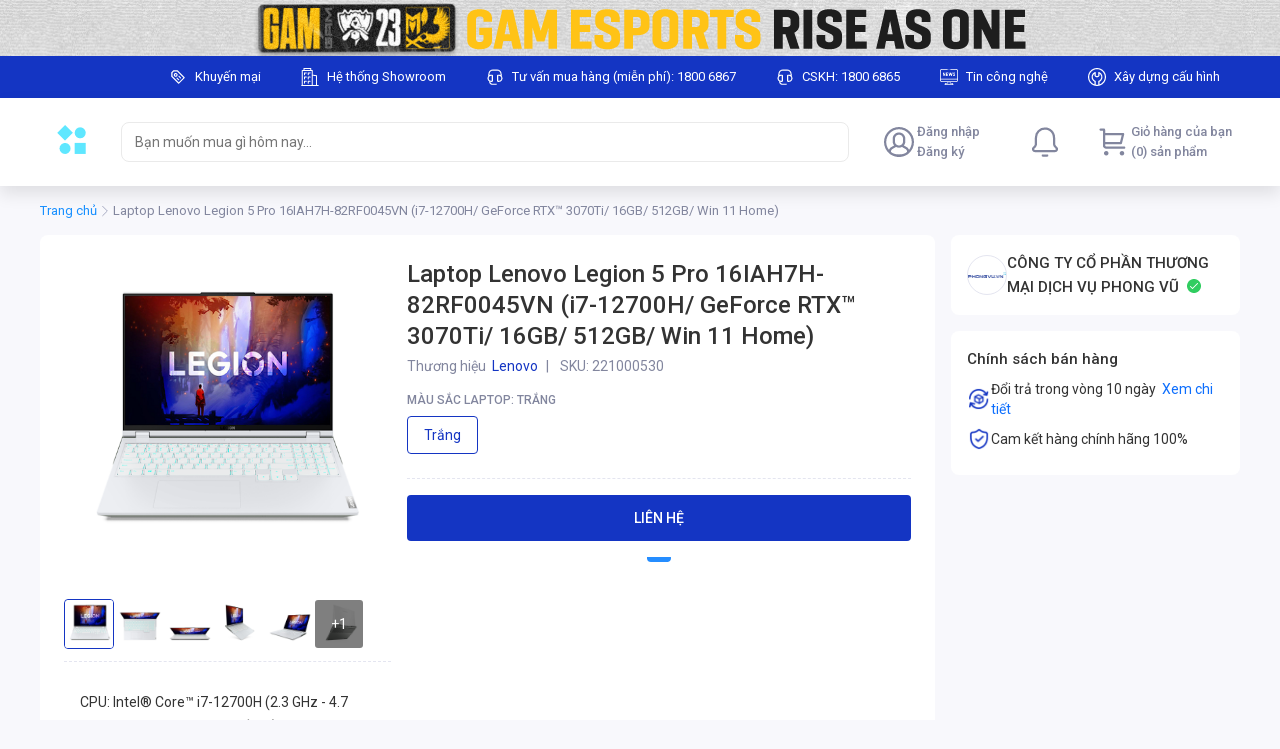

--- FILE ---
content_type: text/html; charset=utf-8
request_url: https://gam.phongvu.vn/laptop-lenovo-legion-5-pro-16iah7h-82rf0045vn-i7-12700h-trang--s221000530
body_size: 77561
content:
<!DOCTYPE html><html lang="vi"><head><meta charSet="utf-8"/><link rel="shortcut icon" href="/gam/favicon.ico?"/><link rel="apple-touch-icon" sizes="180x180" href="/gam/apple-touch-icon.png?"/><link rel="icon" type="image/png" sizes="32x32" href="/gam/favicon-32x32.png?"/><link rel="icon" type="image/png" sizes="16x16" href="/gam/favicon-16x16.png?"/><meta name="msapplication-TileColor" content="#1435C3"/><meta name="theme-color" content="#1435C3"/><meta name="viewport" content="width=device-width, initial-scale=1, maximum-scale=1.0, shrink-to-fit=no"/><title>Laptop Lenovo Legion 5 Pro 16IAH7H-82RF0045VN</title><meta name="title" content="Laptop Lenovo Legion 5 Pro 16IAH7H-82RF0045VN"/><meta property="og:title" content="Laptop Lenovo Legion 5 Pro 16IAH7H-82RF0045VN"/><meta name="description" content="Hãy đến ngay Phong Vũ để sở hữu Laptop doanh nghiệp Lenovo Legion 5 Pro 16IAH7H-82RF0045VN với cam kết chính hãng 100%, giá hấp dẫn, bảo hành toàn quốc. Xem ngay!"/><meta property="og:description" content="Hãy đến ngay Phong Vũ để sở hữu Laptop doanh nghiệp Lenovo Legion 5 Pro 16IAH7H-82RF0045VN với cam kết chính hãng 100%, giá hấp dẫn, bảo hành toàn quốc. Xem ngay!"/><meta name="image" content="https://lh3.googleusercontent.com/2JOS__Emn58x9MmvphOZisR_sYYNKGOCB_mv1Mklgh4hdHvsr2l-5MtIbR64EtYOzC8gtkapldRXDHtyXbv1HteEJTCgFTk"/><meta property="og:image" content="https://lh3.googleusercontent.com/2JOS__Emn58x9MmvphOZisR_sYYNKGOCB_mv1Mklgh4hdHvsr2l-5MtIbR64EtYOzC8gtkapldRXDHtyXbv1HteEJTCgFTk"/><meta name="robots" content="index, follow"/><link rel="canonical" href="https://phongvu.vn/laptop-lenovo-legion-5-pro-16iah7h-82rf0045vn-i7-12700h-trang--s221000530"/><script type="application/ld+json">{"@context":"https://schema.org","@type":"FAQPage","mainEntity":[{"@type":"Question","name":"Laptop Lenovo Legion 5 Pro 16IAH7H-82RF0045VN được trang bị CPU gì?","acceptedAnswer":{"@type":"Answer","text":"Laptop Lenovo Legion 5 Pro 16IAH7H-82RF0045VN được trang bị CPU Intel® Core™ i7-12700H thuộc Intel Core thế hệ thứ 12 với 14 nhân, 20 luồng xung nhịp từ 2.3 GHz - 4.7 GHz và sở hữu 24MB bộ nhớ Cache."}},{"@type":"Question","name":"Laptop Lenovo Legion 5 Pro 16IAH7H-82RF0045VN được trang bị card đồ họa gì?","acceptedAnswer":{"@type":"Answer","text":"Laptop Lenovo Legion 5 Pro 16IAH7H-82RF0045VN được trang bị Card đồ họa rời GeForce RTX™ 3070Ti với 8GB VRAM GDDR6."}},{"@type":"Question","name":"Laptop Lenovo Legion 5 Pro 16IAH7H-82RF0045VN được trang bị RAM và ổ cứng bao nhiêu GB?","acceptedAnswer":{"@type":"Answer","text":"Laptop Lenovo Legion 5 Pro 16IAH7H-82RF0045VN được trang bị RAM 16GB (2 x 8GB) chuẩn DDR5 tốc độ lên đến 4800MHz hỗ trợ tối đa 64gb RAM và ổ cứng với dung lượng 512GB SSD M.2 NVMe."}},{"@type":"Question","name":"Laptop Lenovo Legion 5 Pro 16IAH7H-82RF0045VN trang bị màn hình thông số như thế nào?","acceptedAnswer":{"@type":"Answer","text":"Laptop Lenovo Legion 5 Pro 16IAH7H-82RF0045VN được trang bị màn hình với kích thước 16\", độ phân giải WQXGA (2560 x 1600) tấm nền IPS độ phủ màu đạt 100% sRGB, tần số quét 165Hz. Ngoài ra, đây là màn hình màn hình chống lóa và tích hợp công nghệ đồng bộ hình ảnh G-Sync."}},{"@type":"Question","name":"Laptop Lenovo Legion 5 Pro 16IAH7H-82RF0045VN được bảo hành chính hãng bao nhiêu tháng?","acceptedAnswer":{"@type":"Answer","text":"Laptop Lenovo Legion 5 Pro 16IAH7H-82RF0045VN được bảo hành chính hãng trong vòng 36 tại các trung tâm bảo hành của Phong Vũ trên toàn quốc."}}]}</script><meta name="next-head-count" content="18"/><link rel="preconnect" href="https://fonts.gstatic.com" crossorigin="true"/><style data-emotion="css-global 1mf4vsg">*,*::before,*::after{box-sizing:border-box;}body{margin:0;font-size:0.875rem;line-height:1.25rem;-webkit-text-size-adjust:100%;-webkit-tap-highlight-color:rgba(0, 0, 0, 0);}[tabindex='-1']:focus:not(:focus-visible){outline:0!important;}hr{margin:1rem 0;color:inherit;background-color:currentColor;border:0;opacity:0.25;}hr:not([size]){height:1px;}h1,h2,h3,h4,h5,h6{margin-top:0;margin-bottom:0.5rem;font-weight:500;line-height:1.3;}h1{font-size:calc(1.375rem + 1.5vw);}@media (min-width: 1200px){h1{font-size:2.5rem;}}h2{font-size:calc(1.325rem + 0.9vw);}@media (min-width: 1200px){h2{font-size:2rem;}}h3{font-size:calc(1.3rem + 0.6vw);}@media (min-width: 1200px){h3{font-size:1.75rem;}}h4{font-size:calc(1.275rem + 0.3vw);}@media (min-width: 1200px){h4{font-size:1.5rem;}}h5{font-size:1.25rem;}h6{font-size:1rem;}p{margin-top:0;margin-bottom:1rem;}abbr[title],abbr[data-original-title]{-webkit-text-decoration:underline;text-decoration:underline;-webkit-text-decoration:underline dotted;-webkit-text-decoration:underline dotted;text-decoration:underline dotted;cursor:help;-webkit-text-decoration-skip-ink:none;text-decoration-skip-ink:none;}address{margin-bottom:1rem;font-style:normal;line-height:inherit;}ol,ul{padding-left:2rem;}ol,ul,dl{margin-top:0;margin-bottom:1rem;}ol ol,ul ul,ol ul,ul ol{margin-bottom:0;}dt{font-weight:700;}dd{margin-bottom:0.5rem;margin-left:0;}blockquote{margin:0 0 1rem;}b,strong{font-weight:bolder;}small{font-size:0.875em;}mark{padding:0.2em;background-color:#fcf8e3;}sub,sup{position:relative;font-size:0.75em;line-height:0;vertical-align:baseline;}sub{bottom:-0.25em;}sup{top:-0.5em;}a{color:#0d6efd;-webkit-text-decoration:underline;text-decoration:underline;}a:hover{color:#024dbc;}a:not([href]),a:not([href]):hover{color:inherit;-webkit-text-decoration:none;text-decoration:none;}pre,code,kbd,samp{font-family:SFMono-Regular,Menlo,Monaco,Consolas,'Liberation Mono','Courier New',monospace;font-size:1em;}pre{display:block;margin-top:0;margin-bottom:1rem;overflow:auto;font-size:0.875em;}pre code{font-size:inherit;color:inherit;word-break:normal;}code{font-size:0.875em;color:#d63384;word-wrap:break-word;}a>code{color:inherit;}kbd{padding:0.2rem 0.4rem;font-size:0.875em;color:#fff;background-color:#212529;border-radius:0.2rem;}kbd kbd{padding:0;font-size:1em;font-weight:700;}figure{margin:0 0 1rem;}img,svg{vertical-align:middle;}table{caption-side:bottom;border-collapse:collapse;}caption{padding-top:0.5rem;padding-bottom:0.5rem;color:#6c757d;text-align:left;}th{text-align:inherit;text-align:-webkit-match-parent;}label{display:inline-block;margin-bottom:0.5rem;}button{border-radius:0;}button:focus{outline:1px dotted;outline:5px auto -webkit-focus-ring-color;}input,button,select,optgroup,textarea{margin:0;font-family:inherit;font-size:inherit;line-height:inherit;}button,input{overflow:visible;}button,select{text-transform:none;}select{word-wrap:normal;}[list]::-webkit-calendar-picker-indicator{display:none;}button,[type='button'],[type='reset'],[type='submit']{-webkit-appearance:button;}button:not(:disabled),[type='button']:not(:disabled),[type='reset']:not(:disabled),[type='submit']:not(:disabled){cursor:pointer;}::-moz-focus-inner{padding:0;border-style:none;}input[type='date'],input[type='time'],input[type='datetime-local'],input[type='month']{-webkit-appearance:textfield;}textarea{resize:vertical;}fieldset{min-width:0;padding:0;margin:0;border:0;}legend{float:left;width:100%;padding:0;margin-bottom:0.5rem;font-size:calc(1.275rem + 0.3vw);line-height:inherit;white-space:normal;}@media (min-width: 1200px){legend{font-size:1.5rem;}}legend+*{clear:left;}::-webkit-datetime-edit-fields-wrapper,::-webkit-datetime-edit-text,::-webkit-datetime-edit-minute,::-webkit-datetime-edit-hour-field,::-webkit-datetime-edit-day-field,::-webkit-datetime-edit-month-field,::-webkit-datetime-edit-year-field{padding:0;}::-webkit-inner-spin-button{height:auto;}[type='search']{outline-offset:-2px;-webkit-appearance:textfield;}::-webkit-search-decoration{-webkit-appearance:none;}::-webkit-color-swatch-wrapper{padding:0;}::-webkit-file-upload-button{font:inherit;-webkit-appearance:button;}output{display:inline-block;}summary{display:-webkit-box;display:-webkit-list-item;display:-ms-list-itembox;display:list-item;cursor:pointer;}progress{vertical-align:baseline;}[hidden]{display:none!important;}body{background-color:#f8f8fc;font-family:'Roboto',sans-serif;line-height:1.25rem;color:#333333;padding-bottom:2px;}#nprogress{pointer-events:none;}#nprogress .bar{background:#29d;position:fixed;z-index:2000;top:0;left:0;width:100%;height:2px;}#nprogress .peg{display:block;position:absolute;right:0px;width:100px;height:100%;box-shadow:0 0 10px #29d,0 0 5px #29d;opacity:1;-webkit-transform:rotate(3deg) translate(0px, -4px);-ms-transform:rotate(3deg) translate(0px, -4px);-webkit-transform:rotate(3deg) translate(0px, -4px);-moz-transform:rotate(3deg) translate(0px, -4px);-ms-transform:rotate(3deg) translate(0px, -4px);transform:rotate(3deg) translate(0px, -4px);}#nprogress .spinner{display:block;position:fixed;z-index:1031;top:15px;right:15px;}#nprogress .spinner-icon{width:18px;height:18px;box-sizing:border-box;border:solid 2px transparent;border-top-color:#29d;border-left-color:#29d;border-radius:50%;-webkit-animation:nprogress-spinner 400ms linear infinite;-webkit-animation:nprogress-spinner 400ms linear infinite;animation:nprogress-spinner 400ms linear infinite;}.nprogress-custom-parent{overflow:hidden;position:relative;}.nprogress-custom-parent #nprogress .spinner,.nprogress-custom-parent #nprogress .bar{position:absolute;}@-webkit-keyframes nprogress-spinner{0%{-webkit-transform:rotate(0deg);}100%{-webkit-transform:rotate(360deg);}}@-webkit-keyframes nprogress-spinner{0%{-webkit-transform:rotate(0deg);-moz-transform:rotate(0deg);-ms-transform:rotate(0deg);transform:rotate(0deg);}100%{-webkit-transform:rotate(360deg);-moz-transform:rotate(360deg);-ms-transform:rotate(360deg);transform:rotate(360deg);}}@keyframes nprogress-spinner{0%{-webkit-transform:rotate(0deg);-moz-transform:rotate(0deg);-ms-transform:rotate(0deg);transform:rotate(0deg);}100%{-webkit-transform:rotate(360deg);-moz-transform:rotate(360deg);-ms-transform:rotate(360deg);transform:rotate(360deg);}}input[type='number']::-webkit-outer-spin-button,input[type='number']::-webkit-inner-spin-button{-webkit-appearance:none;margin:0;}input[type='number']{-moz-appearance:textfield;}.mo-chat-frame{margin-right:28px;margin-bottom:38px;}.highlight{font-weight:600;color:#eb1f3a;}</style><meta name="teko:version" content="6.708.0-0c92ebdd"/><meta name="robots" content="noindex, nofollow"/><link rel="preconnect" href="https://fonts.gstatic.com" crossorigin /><link rel="preload" href="https://shopfront-cdn.tekoapis.com/_next/static/css/4eed067a5567efdd.css" as="style"/><link rel="stylesheet" href="https://shopfront-cdn.tekoapis.com/_next/static/css/4eed067a5567efdd.css" data-n-g=""/><noscript data-n-css=""></noscript><script defer="" nomodule="" src="https://shopfront-cdn.tekoapis.com/_next/static/chunks/polyfills-c67a75d1b6f99dc8.js"></script><script defer="" src="https://shopfront-cdn.tekoapis.com/_next/static/chunks/9082.e66c07c371a223d4.js"></script><script defer="" src="https://shopfront-cdn.tekoapis.com/_next/static/chunks/10433-4096ea7790e14e4a.js"></script><script defer="" src="https://shopfront-cdn.tekoapis.com/_next/static/chunks/61431-4554e12eb1e35b45.js"></script><script defer="" src="https://shopfront-cdn.tekoapis.com/_next/static/chunks/34607.12d58cc9012757b0.js"></script><script defer="" src="https://shopfront-cdn.tekoapis.com/_next/static/chunks/16508-027c871b6ac1f203.js"></script><script defer="" src="https://shopfront-cdn.tekoapis.com/_next/static/chunks/60367.14156674f8ad2cf4.js"></script><script defer="" src="https://shopfront-cdn.tekoapis.com/_next/static/chunks/8916.8d3834c39bf69df7.js"></script><script defer="" src="https://shopfront-cdn.tekoapis.com/_next/static/chunks/1208.c7c7a9af75076021.js"></script><script defer="" src="https://shopfront-cdn.tekoapis.com/_next/static/chunks/54607.2f2c832be965221e.js"></script><script defer="" src="https://shopfront-cdn.tekoapis.com/_next/static/chunks/83741.09f5aed1c6a4cc07.js"></script><script defer="" src="https://shopfront-cdn.tekoapis.com/_next/static/chunks/27477-12d33cb61d088a3c.js"></script><script defer="" src="https://shopfront-cdn.tekoapis.com/_next/static/chunks/64871.a53bfacd77a2272d.js"></script><script defer="" src="https://shopfront-cdn.tekoapis.com/_next/static/chunks/80710.75a9092fca5a74ab.js"></script><script defer="" src="https://shopfront-cdn.tekoapis.com/_next/static/chunks/20764.4e4a3a365015f9fe.js"></script><script defer="" src="https://shopfront-cdn.tekoapis.com/_next/static/chunks/68557.67cc76a62a657e43.js"></script><script defer="" src="https://shopfront-cdn.tekoapis.com/_next/static/chunks/10084.bfc8358a1aa0c896.js"></script><script defer="" src="https://shopfront-cdn.tekoapis.com/_next/static/chunks/52348.c598d9f8e180c0e1.js"></script><script defer="" src="https://shopfront-cdn.tekoapis.com/_next/static/chunks/70771.edf23f94264333bc.js"></script><script defer="" src="https://shopfront-cdn.tekoapis.com/_next/static/chunks/37544.711242b1dcfa31fd.js"></script><script defer="" src="https://shopfront-cdn.tekoapis.com/_next/static/chunks/83576-0eb65af97e5adfc1.js"></script><script defer="" src="https://shopfront-cdn.tekoapis.com/_next/static/chunks/45605.d5ca2d6a5a766bc0.js"></script><script defer="" src="https://shopfront-cdn.tekoapis.com/_next/static/chunks/19947.e1833b703bbf8e9d.js"></script><script defer="" src="https://shopfront-cdn.tekoapis.com/_next/static/chunks/63505.573b125c3b17c11d.js"></script><script defer="" src="https://shopfront-cdn.tekoapis.com/_next/static/chunks/63428-0b496d37e0bba962.js"></script><script defer="" src="https://shopfront-cdn.tekoapis.com/_next/static/chunks/3349.a987a45eda5bfd82.js"></script><script defer="" src="https://shopfront-cdn.tekoapis.com/_next/static/chunks/53594-bab1e47ff254f5a3.js"></script><script defer="" src="https://shopfront-cdn.tekoapis.com/_next/static/chunks/33572-f5d0421c5ec912c0.js"></script><script defer="" src="https://shopfront-cdn.tekoapis.com/_next/static/chunks/88099-0af6d9815ad31c79.js"></script><script defer="" src="https://shopfront-cdn.tekoapis.com/_next/static/chunks/50343-7e6c66a4c34806d5.js"></script><script defer="" src="https://shopfront-cdn.tekoapis.com/_next/static/chunks/67777-0b5a1243dbdcb730.js"></script><script defer="" src="https://shopfront-cdn.tekoapis.com/_next/static/chunks/85881.6de4b7275362a709.js"></script><script defer="" src="https://shopfront-cdn.tekoapis.com/_next/static/chunks/65458.574975a14bd3241d.js"></script><script src="https://shopfront-cdn.tekoapis.com/_next/static/chunks/webpack-7fcfdf969624791a.js" defer=""></script><script src="https://shopfront-cdn.tekoapis.com/_next/static/chunks/framework-a7d0c073d7411722.js" defer=""></script><script src="https://shopfront-cdn.tekoapis.com/_next/static/chunks/main-92eb6df3a21ec452.js" defer=""></script><script src="https://shopfront-cdn.tekoapis.com/_next/static/chunks/shared-2fb2387efd3024ea.js" defer=""></script><script src="https://shopfront-cdn.tekoapis.com/_next/static/chunks/pages/_app-19983362a66ca3a4.js" defer=""></script><script src="https://shopfront-cdn.tekoapis.com/_next/static/chunks/41305-8638e1f918263291.js" defer=""></script><script src="https://shopfront-cdn.tekoapis.com/_next/static/chunks/19303-91e54520b734639f.js" defer=""></script><script src="https://shopfront-cdn.tekoapis.com/_next/static/chunks/90400-9675583126af2e80.js" defer=""></script><script src="https://shopfront-cdn.tekoapis.com/_next/static/chunks/29078-13789dc0d7a873ed.js" defer=""></script><script src="https://shopfront-cdn.tekoapis.com/_next/static/chunks/4545-5f6d9bf4ac3b61ec.js" defer=""></script><script src="https://shopfront-cdn.tekoapis.com/_next/static/chunks/66756-e49031af131e271a.js" defer=""></script><script src="https://shopfront-cdn.tekoapis.com/_next/static/chunks/3377-226bdb2af93cb82a.js" defer=""></script><script src="https://shopfront-cdn.tekoapis.com/_next/static/chunks/88837-0a280b7b7083c070.js" defer=""></script><script src="https://shopfront-cdn.tekoapis.com/_next/static/chunks/22859-b7f964dc1980fe4e.js" defer=""></script><script src="https://shopfront-cdn.tekoapis.com/_next/static/chunks/60085-0dbfb8af2bf50747.js" defer=""></script><script src="https://shopfront-cdn.tekoapis.com/_next/static/chunks/55890-c39fc2d9c1af6a3a.js" defer=""></script><script src="https://shopfront-cdn.tekoapis.com/_next/static/chunks/6174-78f3c3a4bebe30ea.js" defer=""></script><script src="https://shopfront-cdn.tekoapis.com/_next/static/chunks/pages/default/desktop/products/%5Bsku%5D-6d60829d9d3215d7.js" defer=""></script><script src="https://shopfront-cdn.tekoapis.com/_next/static/R_V4rOykm9R0p4Hwu6zsq/_buildManifest.js" defer=""></script><script src="https://shopfront-cdn.tekoapis.com/_next/static/R_V4rOykm9R0p4Hwu6zsq/_ssgManifest.js" defer=""></script><style data-emotion="css "></style><style data-href="https://fonts.googleapis.com/css2?family=Roboto:wght@400;500;700&display=swap">@font-face{font-family:'Roboto';font-style:normal;font-weight:400;font-stretch:normal;font-display:swap;src:url(https://fonts.gstatic.com/l/font?kit=KFOMCnqEu92Fr1ME7kSn66aGLdTylUAMQXC89YmC2DPNWubEbWmQ&skey=a0a0114a1dcab3ac&v=v50) format('woff')}@font-face{font-family:'Roboto';font-style:normal;font-weight:500;font-stretch:normal;font-display:swap;src:url(https://fonts.gstatic.com/l/font?kit=KFOMCnqEu92Fr1ME7kSn66aGLdTylUAMQXC89YmC2DPNWub2bWmQ&skey=a0a0114a1dcab3ac&v=v50) format('woff')}@font-face{font-family:'Roboto';font-style:normal;font-weight:700;font-stretch:normal;font-display:swap;src:url(https://fonts.gstatic.com/l/font?kit=KFOMCnqEu92Fr1ME7kSn66aGLdTylUAMQXC89YmC2DPNWuYjammQ&skey=a0a0114a1dcab3ac&v=v50) format('woff')}@font-face{font-family:'Roboto';font-style:normal;font-weight:400;font-stretch:100%;font-display:swap;src:url(https://fonts.gstatic.com/s/roboto/v50/KFO7CnqEu92Fr1ME7kSn66aGLdTylUAMa3GUBHMdazTgWw.woff2) format('woff2');unicode-range:U+0460-052F,U+1C80-1C8A,U+20B4,U+2DE0-2DFF,U+A640-A69F,U+FE2E-FE2F}@font-face{font-family:'Roboto';font-style:normal;font-weight:400;font-stretch:100%;font-display:swap;src:url(https://fonts.gstatic.com/s/roboto/v50/KFO7CnqEu92Fr1ME7kSn66aGLdTylUAMa3iUBHMdazTgWw.woff2) format('woff2');unicode-range:U+0301,U+0400-045F,U+0490-0491,U+04B0-04B1,U+2116}@font-face{font-family:'Roboto';font-style:normal;font-weight:400;font-stretch:100%;font-display:swap;src:url(https://fonts.gstatic.com/s/roboto/v50/KFO7CnqEu92Fr1ME7kSn66aGLdTylUAMa3CUBHMdazTgWw.woff2) format('woff2');unicode-range:U+1F00-1FFF}@font-face{font-family:'Roboto';font-style:normal;font-weight:400;font-stretch:100%;font-display:swap;src:url(https://fonts.gstatic.com/s/roboto/v50/KFO7CnqEu92Fr1ME7kSn66aGLdTylUAMa3-UBHMdazTgWw.woff2) format('woff2');unicode-range:U+0370-0377,U+037A-037F,U+0384-038A,U+038C,U+038E-03A1,U+03A3-03FF}@font-face{font-family:'Roboto';font-style:normal;font-weight:400;font-stretch:100%;font-display:swap;src:url(https://fonts.gstatic.com/s/roboto/v50/KFO7CnqEu92Fr1ME7kSn66aGLdTylUAMawCUBHMdazTgWw.woff2) format('woff2');unicode-range:U+0302-0303,U+0305,U+0307-0308,U+0310,U+0312,U+0315,U+031A,U+0326-0327,U+032C,U+032F-0330,U+0332-0333,U+0338,U+033A,U+0346,U+034D,U+0391-03A1,U+03A3-03A9,U+03B1-03C9,U+03D1,U+03D5-03D6,U+03F0-03F1,U+03F4-03F5,U+2016-2017,U+2034-2038,U+203C,U+2040,U+2043,U+2047,U+2050,U+2057,U+205F,U+2070-2071,U+2074-208E,U+2090-209C,U+20D0-20DC,U+20E1,U+20E5-20EF,U+2100-2112,U+2114-2115,U+2117-2121,U+2123-214F,U+2190,U+2192,U+2194-21AE,U+21B0-21E5,U+21F1-21F2,U+21F4-2211,U+2213-2214,U+2216-22FF,U+2308-230B,U+2310,U+2319,U+231C-2321,U+2336-237A,U+237C,U+2395,U+239B-23B7,U+23D0,U+23DC-23E1,U+2474-2475,U+25AF,U+25B3,U+25B7,U+25BD,U+25C1,U+25CA,U+25CC,U+25FB,U+266D-266F,U+27C0-27FF,U+2900-2AFF,U+2B0E-2B11,U+2B30-2B4C,U+2BFE,U+3030,U+FF5B,U+FF5D,U+1D400-1D7FF,U+1EE00-1EEFF}@font-face{font-family:'Roboto';font-style:normal;font-weight:400;font-stretch:100%;font-display:swap;src:url(https://fonts.gstatic.com/s/roboto/v50/KFO7CnqEu92Fr1ME7kSn66aGLdTylUAMaxKUBHMdazTgWw.woff2) format('woff2');unicode-range:U+0001-000C,U+000E-001F,U+007F-009F,U+20DD-20E0,U+20E2-20E4,U+2150-218F,U+2190,U+2192,U+2194-2199,U+21AF,U+21E6-21F0,U+21F3,U+2218-2219,U+2299,U+22C4-22C6,U+2300-243F,U+2440-244A,U+2460-24FF,U+25A0-27BF,U+2800-28FF,U+2921-2922,U+2981,U+29BF,U+29EB,U+2B00-2BFF,U+4DC0-4DFF,U+FFF9-FFFB,U+10140-1018E,U+10190-1019C,U+101A0,U+101D0-101FD,U+102E0-102FB,U+10E60-10E7E,U+1D2C0-1D2D3,U+1D2E0-1D37F,U+1F000-1F0FF,U+1F100-1F1AD,U+1F1E6-1F1FF,U+1F30D-1F30F,U+1F315,U+1F31C,U+1F31E,U+1F320-1F32C,U+1F336,U+1F378,U+1F37D,U+1F382,U+1F393-1F39F,U+1F3A7-1F3A8,U+1F3AC-1F3AF,U+1F3C2,U+1F3C4-1F3C6,U+1F3CA-1F3CE,U+1F3D4-1F3E0,U+1F3ED,U+1F3F1-1F3F3,U+1F3F5-1F3F7,U+1F408,U+1F415,U+1F41F,U+1F426,U+1F43F,U+1F441-1F442,U+1F444,U+1F446-1F449,U+1F44C-1F44E,U+1F453,U+1F46A,U+1F47D,U+1F4A3,U+1F4B0,U+1F4B3,U+1F4B9,U+1F4BB,U+1F4BF,U+1F4C8-1F4CB,U+1F4D6,U+1F4DA,U+1F4DF,U+1F4E3-1F4E6,U+1F4EA-1F4ED,U+1F4F7,U+1F4F9-1F4FB,U+1F4FD-1F4FE,U+1F503,U+1F507-1F50B,U+1F50D,U+1F512-1F513,U+1F53E-1F54A,U+1F54F-1F5FA,U+1F610,U+1F650-1F67F,U+1F687,U+1F68D,U+1F691,U+1F694,U+1F698,U+1F6AD,U+1F6B2,U+1F6B9-1F6BA,U+1F6BC,U+1F6C6-1F6CF,U+1F6D3-1F6D7,U+1F6E0-1F6EA,U+1F6F0-1F6F3,U+1F6F7-1F6FC,U+1F700-1F7FF,U+1F800-1F80B,U+1F810-1F847,U+1F850-1F859,U+1F860-1F887,U+1F890-1F8AD,U+1F8B0-1F8BB,U+1F8C0-1F8C1,U+1F900-1F90B,U+1F93B,U+1F946,U+1F984,U+1F996,U+1F9E9,U+1FA00-1FA6F,U+1FA70-1FA7C,U+1FA80-1FA89,U+1FA8F-1FAC6,U+1FACE-1FADC,U+1FADF-1FAE9,U+1FAF0-1FAF8,U+1FB00-1FBFF}@font-face{font-family:'Roboto';font-style:normal;font-weight:400;font-stretch:100%;font-display:swap;src:url(https://fonts.gstatic.com/s/roboto/v50/KFO7CnqEu92Fr1ME7kSn66aGLdTylUAMa3OUBHMdazTgWw.woff2) format('woff2');unicode-range:U+0102-0103,U+0110-0111,U+0128-0129,U+0168-0169,U+01A0-01A1,U+01AF-01B0,U+0300-0301,U+0303-0304,U+0308-0309,U+0323,U+0329,U+1EA0-1EF9,U+20AB}@font-face{font-family:'Roboto';font-style:normal;font-weight:400;font-stretch:100%;font-display:swap;src:url(https://fonts.gstatic.com/s/roboto/v50/KFO7CnqEu92Fr1ME7kSn66aGLdTylUAMa3KUBHMdazTgWw.woff2) format('woff2');unicode-range:U+0100-02BA,U+02BD-02C5,U+02C7-02CC,U+02CE-02D7,U+02DD-02FF,U+0304,U+0308,U+0329,U+1D00-1DBF,U+1E00-1E9F,U+1EF2-1EFF,U+2020,U+20A0-20AB,U+20AD-20C0,U+2113,U+2C60-2C7F,U+A720-A7FF}@font-face{font-family:'Roboto';font-style:normal;font-weight:400;font-stretch:100%;font-display:swap;src:url(https://fonts.gstatic.com/s/roboto/v50/KFO7CnqEu92Fr1ME7kSn66aGLdTylUAMa3yUBHMdazQ.woff2) format('woff2');unicode-range:U+0000-00FF,U+0131,U+0152-0153,U+02BB-02BC,U+02C6,U+02DA,U+02DC,U+0304,U+0308,U+0329,U+2000-206F,U+20AC,U+2122,U+2191,U+2193,U+2212,U+2215,U+FEFF,U+FFFD}@font-face{font-family:'Roboto';font-style:normal;font-weight:500;font-stretch:100%;font-display:swap;src:url(https://fonts.gstatic.com/s/roboto/v50/KFO7CnqEu92Fr1ME7kSn66aGLdTylUAMa3GUBHMdazTgWw.woff2) format('woff2');unicode-range:U+0460-052F,U+1C80-1C8A,U+20B4,U+2DE0-2DFF,U+A640-A69F,U+FE2E-FE2F}@font-face{font-family:'Roboto';font-style:normal;font-weight:500;font-stretch:100%;font-display:swap;src:url(https://fonts.gstatic.com/s/roboto/v50/KFO7CnqEu92Fr1ME7kSn66aGLdTylUAMa3iUBHMdazTgWw.woff2) format('woff2');unicode-range:U+0301,U+0400-045F,U+0490-0491,U+04B0-04B1,U+2116}@font-face{font-family:'Roboto';font-style:normal;font-weight:500;font-stretch:100%;font-display:swap;src:url(https://fonts.gstatic.com/s/roboto/v50/KFO7CnqEu92Fr1ME7kSn66aGLdTylUAMa3CUBHMdazTgWw.woff2) format('woff2');unicode-range:U+1F00-1FFF}@font-face{font-family:'Roboto';font-style:normal;font-weight:500;font-stretch:100%;font-display:swap;src:url(https://fonts.gstatic.com/s/roboto/v50/KFO7CnqEu92Fr1ME7kSn66aGLdTylUAMa3-UBHMdazTgWw.woff2) format('woff2');unicode-range:U+0370-0377,U+037A-037F,U+0384-038A,U+038C,U+038E-03A1,U+03A3-03FF}@font-face{font-family:'Roboto';font-style:normal;font-weight:500;font-stretch:100%;font-display:swap;src:url(https://fonts.gstatic.com/s/roboto/v50/KFO7CnqEu92Fr1ME7kSn66aGLdTylUAMawCUBHMdazTgWw.woff2) format('woff2');unicode-range:U+0302-0303,U+0305,U+0307-0308,U+0310,U+0312,U+0315,U+031A,U+0326-0327,U+032C,U+032F-0330,U+0332-0333,U+0338,U+033A,U+0346,U+034D,U+0391-03A1,U+03A3-03A9,U+03B1-03C9,U+03D1,U+03D5-03D6,U+03F0-03F1,U+03F4-03F5,U+2016-2017,U+2034-2038,U+203C,U+2040,U+2043,U+2047,U+2050,U+2057,U+205F,U+2070-2071,U+2074-208E,U+2090-209C,U+20D0-20DC,U+20E1,U+20E5-20EF,U+2100-2112,U+2114-2115,U+2117-2121,U+2123-214F,U+2190,U+2192,U+2194-21AE,U+21B0-21E5,U+21F1-21F2,U+21F4-2211,U+2213-2214,U+2216-22FF,U+2308-230B,U+2310,U+2319,U+231C-2321,U+2336-237A,U+237C,U+2395,U+239B-23B7,U+23D0,U+23DC-23E1,U+2474-2475,U+25AF,U+25B3,U+25B7,U+25BD,U+25C1,U+25CA,U+25CC,U+25FB,U+266D-266F,U+27C0-27FF,U+2900-2AFF,U+2B0E-2B11,U+2B30-2B4C,U+2BFE,U+3030,U+FF5B,U+FF5D,U+1D400-1D7FF,U+1EE00-1EEFF}@font-face{font-family:'Roboto';font-style:normal;font-weight:500;font-stretch:100%;font-display:swap;src:url(https://fonts.gstatic.com/s/roboto/v50/KFO7CnqEu92Fr1ME7kSn66aGLdTylUAMaxKUBHMdazTgWw.woff2) format('woff2');unicode-range:U+0001-000C,U+000E-001F,U+007F-009F,U+20DD-20E0,U+20E2-20E4,U+2150-218F,U+2190,U+2192,U+2194-2199,U+21AF,U+21E6-21F0,U+21F3,U+2218-2219,U+2299,U+22C4-22C6,U+2300-243F,U+2440-244A,U+2460-24FF,U+25A0-27BF,U+2800-28FF,U+2921-2922,U+2981,U+29BF,U+29EB,U+2B00-2BFF,U+4DC0-4DFF,U+FFF9-FFFB,U+10140-1018E,U+10190-1019C,U+101A0,U+101D0-101FD,U+102E0-102FB,U+10E60-10E7E,U+1D2C0-1D2D3,U+1D2E0-1D37F,U+1F000-1F0FF,U+1F100-1F1AD,U+1F1E6-1F1FF,U+1F30D-1F30F,U+1F315,U+1F31C,U+1F31E,U+1F320-1F32C,U+1F336,U+1F378,U+1F37D,U+1F382,U+1F393-1F39F,U+1F3A7-1F3A8,U+1F3AC-1F3AF,U+1F3C2,U+1F3C4-1F3C6,U+1F3CA-1F3CE,U+1F3D4-1F3E0,U+1F3ED,U+1F3F1-1F3F3,U+1F3F5-1F3F7,U+1F408,U+1F415,U+1F41F,U+1F426,U+1F43F,U+1F441-1F442,U+1F444,U+1F446-1F449,U+1F44C-1F44E,U+1F453,U+1F46A,U+1F47D,U+1F4A3,U+1F4B0,U+1F4B3,U+1F4B9,U+1F4BB,U+1F4BF,U+1F4C8-1F4CB,U+1F4D6,U+1F4DA,U+1F4DF,U+1F4E3-1F4E6,U+1F4EA-1F4ED,U+1F4F7,U+1F4F9-1F4FB,U+1F4FD-1F4FE,U+1F503,U+1F507-1F50B,U+1F50D,U+1F512-1F513,U+1F53E-1F54A,U+1F54F-1F5FA,U+1F610,U+1F650-1F67F,U+1F687,U+1F68D,U+1F691,U+1F694,U+1F698,U+1F6AD,U+1F6B2,U+1F6B9-1F6BA,U+1F6BC,U+1F6C6-1F6CF,U+1F6D3-1F6D7,U+1F6E0-1F6EA,U+1F6F0-1F6F3,U+1F6F7-1F6FC,U+1F700-1F7FF,U+1F800-1F80B,U+1F810-1F847,U+1F850-1F859,U+1F860-1F887,U+1F890-1F8AD,U+1F8B0-1F8BB,U+1F8C0-1F8C1,U+1F900-1F90B,U+1F93B,U+1F946,U+1F984,U+1F996,U+1F9E9,U+1FA00-1FA6F,U+1FA70-1FA7C,U+1FA80-1FA89,U+1FA8F-1FAC6,U+1FACE-1FADC,U+1FADF-1FAE9,U+1FAF0-1FAF8,U+1FB00-1FBFF}@font-face{font-family:'Roboto';font-style:normal;font-weight:500;font-stretch:100%;font-display:swap;src:url(https://fonts.gstatic.com/s/roboto/v50/KFO7CnqEu92Fr1ME7kSn66aGLdTylUAMa3OUBHMdazTgWw.woff2) format('woff2');unicode-range:U+0102-0103,U+0110-0111,U+0128-0129,U+0168-0169,U+01A0-01A1,U+01AF-01B0,U+0300-0301,U+0303-0304,U+0308-0309,U+0323,U+0329,U+1EA0-1EF9,U+20AB}@font-face{font-family:'Roboto';font-style:normal;font-weight:500;font-stretch:100%;font-display:swap;src:url(https://fonts.gstatic.com/s/roboto/v50/KFO7CnqEu92Fr1ME7kSn66aGLdTylUAMa3KUBHMdazTgWw.woff2) format('woff2');unicode-range:U+0100-02BA,U+02BD-02C5,U+02C7-02CC,U+02CE-02D7,U+02DD-02FF,U+0304,U+0308,U+0329,U+1D00-1DBF,U+1E00-1E9F,U+1EF2-1EFF,U+2020,U+20A0-20AB,U+20AD-20C0,U+2113,U+2C60-2C7F,U+A720-A7FF}@font-face{font-family:'Roboto';font-style:normal;font-weight:500;font-stretch:100%;font-display:swap;src:url(https://fonts.gstatic.com/s/roboto/v50/KFO7CnqEu92Fr1ME7kSn66aGLdTylUAMa3yUBHMdazQ.woff2) format('woff2');unicode-range:U+0000-00FF,U+0131,U+0152-0153,U+02BB-02BC,U+02C6,U+02DA,U+02DC,U+0304,U+0308,U+0329,U+2000-206F,U+20AC,U+2122,U+2191,U+2193,U+2212,U+2215,U+FEFF,U+FFFD}@font-face{font-family:'Roboto';font-style:normal;font-weight:700;font-stretch:100%;font-display:swap;src:url(https://fonts.gstatic.com/s/roboto/v50/KFO7CnqEu92Fr1ME7kSn66aGLdTylUAMa3GUBHMdazTgWw.woff2) format('woff2');unicode-range:U+0460-052F,U+1C80-1C8A,U+20B4,U+2DE0-2DFF,U+A640-A69F,U+FE2E-FE2F}@font-face{font-family:'Roboto';font-style:normal;font-weight:700;font-stretch:100%;font-display:swap;src:url(https://fonts.gstatic.com/s/roboto/v50/KFO7CnqEu92Fr1ME7kSn66aGLdTylUAMa3iUBHMdazTgWw.woff2) format('woff2');unicode-range:U+0301,U+0400-045F,U+0490-0491,U+04B0-04B1,U+2116}@font-face{font-family:'Roboto';font-style:normal;font-weight:700;font-stretch:100%;font-display:swap;src:url(https://fonts.gstatic.com/s/roboto/v50/KFO7CnqEu92Fr1ME7kSn66aGLdTylUAMa3CUBHMdazTgWw.woff2) format('woff2');unicode-range:U+1F00-1FFF}@font-face{font-family:'Roboto';font-style:normal;font-weight:700;font-stretch:100%;font-display:swap;src:url(https://fonts.gstatic.com/s/roboto/v50/KFO7CnqEu92Fr1ME7kSn66aGLdTylUAMa3-UBHMdazTgWw.woff2) format('woff2');unicode-range:U+0370-0377,U+037A-037F,U+0384-038A,U+038C,U+038E-03A1,U+03A3-03FF}@font-face{font-family:'Roboto';font-style:normal;font-weight:700;font-stretch:100%;font-display:swap;src:url(https://fonts.gstatic.com/s/roboto/v50/KFO7CnqEu92Fr1ME7kSn66aGLdTylUAMawCUBHMdazTgWw.woff2) format('woff2');unicode-range:U+0302-0303,U+0305,U+0307-0308,U+0310,U+0312,U+0315,U+031A,U+0326-0327,U+032C,U+032F-0330,U+0332-0333,U+0338,U+033A,U+0346,U+034D,U+0391-03A1,U+03A3-03A9,U+03B1-03C9,U+03D1,U+03D5-03D6,U+03F0-03F1,U+03F4-03F5,U+2016-2017,U+2034-2038,U+203C,U+2040,U+2043,U+2047,U+2050,U+2057,U+205F,U+2070-2071,U+2074-208E,U+2090-209C,U+20D0-20DC,U+20E1,U+20E5-20EF,U+2100-2112,U+2114-2115,U+2117-2121,U+2123-214F,U+2190,U+2192,U+2194-21AE,U+21B0-21E5,U+21F1-21F2,U+21F4-2211,U+2213-2214,U+2216-22FF,U+2308-230B,U+2310,U+2319,U+231C-2321,U+2336-237A,U+237C,U+2395,U+239B-23B7,U+23D0,U+23DC-23E1,U+2474-2475,U+25AF,U+25B3,U+25B7,U+25BD,U+25C1,U+25CA,U+25CC,U+25FB,U+266D-266F,U+27C0-27FF,U+2900-2AFF,U+2B0E-2B11,U+2B30-2B4C,U+2BFE,U+3030,U+FF5B,U+FF5D,U+1D400-1D7FF,U+1EE00-1EEFF}@font-face{font-family:'Roboto';font-style:normal;font-weight:700;font-stretch:100%;font-display:swap;src:url(https://fonts.gstatic.com/s/roboto/v50/KFO7CnqEu92Fr1ME7kSn66aGLdTylUAMaxKUBHMdazTgWw.woff2) format('woff2');unicode-range:U+0001-000C,U+000E-001F,U+007F-009F,U+20DD-20E0,U+20E2-20E4,U+2150-218F,U+2190,U+2192,U+2194-2199,U+21AF,U+21E6-21F0,U+21F3,U+2218-2219,U+2299,U+22C4-22C6,U+2300-243F,U+2440-244A,U+2460-24FF,U+25A0-27BF,U+2800-28FF,U+2921-2922,U+2981,U+29BF,U+29EB,U+2B00-2BFF,U+4DC0-4DFF,U+FFF9-FFFB,U+10140-1018E,U+10190-1019C,U+101A0,U+101D0-101FD,U+102E0-102FB,U+10E60-10E7E,U+1D2C0-1D2D3,U+1D2E0-1D37F,U+1F000-1F0FF,U+1F100-1F1AD,U+1F1E6-1F1FF,U+1F30D-1F30F,U+1F315,U+1F31C,U+1F31E,U+1F320-1F32C,U+1F336,U+1F378,U+1F37D,U+1F382,U+1F393-1F39F,U+1F3A7-1F3A8,U+1F3AC-1F3AF,U+1F3C2,U+1F3C4-1F3C6,U+1F3CA-1F3CE,U+1F3D4-1F3E0,U+1F3ED,U+1F3F1-1F3F3,U+1F3F5-1F3F7,U+1F408,U+1F415,U+1F41F,U+1F426,U+1F43F,U+1F441-1F442,U+1F444,U+1F446-1F449,U+1F44C-1F44E,U+1F453,U+1F46A,U+1F47D,U+1F4A3,U+1F4B0,U+1F4B3,U+1F4B9,U+1F4BB,U+1F4BF,U+1F4C8-1F4CB,U+1F4D6,U+1F4DA,U+1F4DF,U+1F4E3-1F4E6,U+1F4EA-1F4ED,U+1F4F7,U+1F4F9-1F4FB,U+1F4FD-1F4FE,U+1F503,U+1F507-1F50B,U+1F50D,U+1F512-1F513,U+1F53E-1F54A,U+1F54F-1F5FA,U+1F610,U+1F650-1F67F,U+1F687,U+1F68D,U+1F691,U+1F694,U+1F698,U+1F6AD,U+1F6B2,U+1F6B9-1F6BA,U+1F6BC,U+1F6C6-1F6CF,U+1F6D3-1F6D7,U+1F6E0-1F6EA,U+1F6F0-1F6F3,U+1F6F7-1F6FC,U+1F700-1F7FF,U+1F800-1F80B,U+1F810-1F847,U+1F850-1F859,U+1F860-1F887,U+1F890-1F8AD,U+1F8B0-1F8BB,U+1F8C0-1F8C1,U+1F900-1F90B,U+1F93B,U+1F946,U+1F984,U+1F996,U+1F9E9,U+1FA00-1FA6F,U+1FA70-1FA7C,U+1FA80-1FA89,U+1FA8F-1FAC6,U+1FACE-1FADC,U+1FADF-1FAE9,U+1FAF0-1FAF8,U+1FB00-1FBFF}@font-face{font-family:'Roboto';font-style:normal;font-weight:700;font-stretch:100%;font-display:swap;src:url(https://fonts.gstatic.com/s/roboto/v50/KFO7CnqEu92Fr1ME7kSn66aGLdTylUAMa3OUBHMdazTgWw.woff2) format('woff2');unicode-range:U+0102-0103,U+0110-0111,U+0128-0129,U+0168-0169,U+01A0-01A1,U+01AF-01B0,U+0300-0301,U+0303-0304,U+0308-0309,U+0323,U+0329,U+1EA0-1EF9,U+20AB}@font-face{font-family:'Roboto';font-style:normal;font-weight:700;font-stretch:100%;font-display:swap;src:url(https://fonts.gstatic.com/s/roboto/v50/KFO7CnqEu92Fr1ME7kSn66aGLdTylUAMa3KUBHMdazTgWw.woff2) format('woff2');unicode-range:U+0100-02BA,U+02BD-02C5,U+02C7-02CC,U+02CE-02D7,U+02DD-02FF,U+0304,U+0308,U+0329,U+1D00-1DBF,U+1E00-1E9F,U+1EF2-1EFF,U+2020,U+20A0-20AB,U+20AD-20C0,U+2113,U+2C60-2C7F,U+A720-A7FF}@font-face{font-family:'Roboto';font-style:normal;font-weight:700;font-stretch:100%;font-display:swap;src:url(https://fonts.gstatic.com/s/roboto/v50/KFO7CnqEu92Fr1ME7kSn66aGLdTylUAMa3yUBHMdazQ.woff2) format('woff2');unicode-range:U+0000-00FF,U+0131,U+0152-0153,U+02BB-02BC,U+02C6,U+02DA,U+02DC,U+0304,U+0308,U+0329,U+2000-206F,U+20AC,U+2122,U+2191,U+2193,U+2212,U+2215,U+FEFF,U+FFFD}</style></head><body><noscript><iframe src="https://www.googletagmanager.com/ns.html?id=GTM-NTJ2M5PG"
height="0" width="0" style="display:none;visibility:hidden"></iframe></noscript><div id="__next"><div style="display:contents"><style data-emotion="css cssveg">.css-cssveg{position:relative;}</style><div class="css-cssveg"><style data-emotion="css 27abj6">.css-27abj6{position:relative;-webkit-transition:opacity 0.3s;transition:opacity 0.3s;}.css-27abj6.loading-blur{clear:both;opacity:0.5;-webkit-user-select:none;-moz-user-select:none;-ms-user-select:none;user-select:none;pointer-events:none;}</style><div class=" css-27abj6"><style data-emotion="css buad4f">.css-buad4f{width:400px;}@media (max-width: 576px){.css-buad4f{width:80%;}}</style><div class="minWidthWrapper" style="min-width:945px"><style data-emotion="css sb96m5">.css-sb96m5{height:56px;}@media print{.css-sb96m5{display:none;}}</style><div data-content-region-name="topBanner" data-track-content="true" class="css-sb96m5"><style data-emotion="css 587jha">.css-587jha{color:unset;-webkit-text-decoration:unset;text-decoration:unset;}</style><a target="_self" href="/c/gaming-gear-1" aria-label="Image" class="css-587jha"><style data-emotion="css ymtqaj">.css-ymtqaj{max-width:100%;position:relative;overflow:hidden;-webkit-flex:1 0 auto;-ms-flex:1 0 auto;flex:1 0 auto;display:-webkit-box;display:-webkit-flex;display:-ms-flexbox;display:flex;cursor:unset;z-index:0;margin:auto;border-radius:0px;height:56px!important;width:100%;}</style><div height="56" class="css-ymtqaj"><style data-emotion="css o4eu2v">.css-o4eu2v{position:absolute;top:0;left:0;width:100%;height:100%;object-fit:cover;-webkit-transition:-webkit-transform 0.5s;transition:transform 0.5s;}</style><picture><source srcSet="https://lh3.googleusercontent.com/Cr55flEv0ix74d6IEAHkb9Pf1fMbIHSPeaTArRZ6gyN2WiCT8xzm7dKuEQJtD21nt2425hSOdS1DIU6ud4uX1vn2B1EwsSU=w1920-rw" type="image/webp"/><source srcSet="https://lh3.googleusercontent.com/Cr55flEv0ix74d6IEAHkb9Pf1fMbIHSPeaTArRZ6gyN2WiCT8xzm7dKuEQJtD21nt2425hSOdS1DIU6ud4uX1vn2B1EwsSU=w1920" type="image/png"/><img class="lazyload css-o4eu2v" alt="" src="https://lh3.googleusercontent.com/Cr55flEv0ix74d6IEAHkb9Pf1fMbIHSPeaTArRZ6gyN2WiCT8xzm7dKuEQJtD21nt2425hSOdS1DIU6ud4uX1vn2B1EwsSU=w1920-rw" loading="lazy" decoding="async"/></picture></div></a></div><div class="INLINE-HOME-TOP" style="min-height:0px;width:0px"></div><style data-emotion="css j61rme">.css-j61rme{background-color:#1435c3;height:42px;}@media print{.css-j61rme{display:none;}}</style><div class="css-j61rme"><style data-emotion="css uf1ume">.css-uf1ume{display:-webkit-box;display:-webkit-flex;display:-ms-flexbox;display:flex;-webkit-box-pack:justify;-webkit-justify-content:space-between;justify-content:space-between;}</style><style data-emotion="css rtd4hu">.css-rtd4hu{padding-right:16px;padding-left:16px;width:100%;margin-right:auto;margin-left:auto;border-style:none;border-width:1px;border-color:unset;opacity:1;max-width:1232px;display:-webkit-box;display:-webkit-flex;display:-ms-flexbox;display:flex;-webkit-box-pack:justify;-webkit-justify-content:space-between;justify-content:space-between;}@media (min-width: 1440px){.css-rtd4hu{width:1232px;}}.css-rtd4hu box-shadow:(p) =>{return(_a2 = p.theme) == null ? void 0 :_a2.shadow(p, props.shadow || "",props.shadowColor);}</style><div class="css-rtd4hu"><style data-emotion="css hoftqg">.css-hoftqg{display:-webkit-box;display:-webkit-flex;display:-ms-flexbox;display:flex;}.css-hoftqg .button-text{font-weight:500;}</style><div class="css-hoftqg"></div><div class="css-hoftqg"><style data-emotion="css cbrxda">.css-cbrxda{-webkit-text-decoration:none;text-decoration:none;color:unset;cursor:pointer;}.css-cbrxda:hover{color:unset;}</style><a target="_self" class="css-cbrxda" href="/p/promo"><style data-emotion="css 1252sqg">.css-1252sqg{padding:0rem 1.25rem;height:100%;background-color:transparent;display:-webkit-box;display:-webkit-flex;display:-ms-flexbox;display:flex;-webkit-box-pack:center;-ms-flex-pack:center;-webkit-justify-content:center;justify-content:center;-webkit-align-items:center;-webkit-box-align:center;-ms-flex-align:center;align-items:center;outline:none;border:none;height:42px;}.css-1252sqg:focus{outline:none;}</style><button data-content-region-name="taskbar" data-track-content="true" data-content-name="promotionLandingIcon" class="css-1252sqg"><style data-emotion="css ymxljd">.css-ymxljd path[stroke],.css-ymxljd rect[stroke],.css-ymxljd line{stroke:#FFFFFF;}.css-ymxljd path:not([stroke]),.css-ymxljd rect:not([stroke]){fill:#FFFFFF;}</style><svg fill="none" viewBox="0 0 24 24" size="18" class="css-ymxljd" color="white" height="18" width="18" xmlns="http://www.w3.org/2000/svg"><path fill-rule="evenodd" clip-rule="evenodd" d="M6.19499 3C5.99608 3 5.80532 3.07902 5.66466 3.21967L3.21967 5.66466C3.07902 5.80532 3 5.99608 3 6.19499V11.085C3 11.2839 3.07902 11.4747 3.21967 11.6153L12.3884 20.784C12.6813 21.0769 13.1562 21.0769 13.4491 20.784L17.1166 17.1166L20.784 13.4491C21.0769 13.1562 21.0769 12.6813 20.784 12.3884L11.6153 3.21967C11.4747 3.07902 11.2839 3 11.085 3H6.19499ZM4.5 6.50565L6.50565 4.5H10.7743L19.1931 12.9187L16.0559 16.0559L12.9187 19.1931L4.5 10.7743V6.50565ZM7.86186 9.2514C7.86186 8.65286 8.34707 8.16765 8.94561 8.16765C9.54415 8.16765 10.0294 8.65286 10.0294 9.2514C10.0294 9.84994 9.54415 10.3351 8.94561 10.3351C8.34707 10.3351 7.86186 9.84994 7.86186 9.2514ZM8.94561 6.66765C7.51865 6.66765 6.36186 7.82444 6.36186 9.2514C6.36186 10.6784 7.51865 11.8351 8.94561 11.8351C10.3726 11.8351 11.5294 10.6784 11.5294 9.2514C11.5294 7.82444 10.3726 6.66765 8.94561 6.66765ZM11.3097 12.9996C11.0168 12.7067 10.5419 12.7067 10.249 12.9996C9.95613 13.2925 9.95613 13.7674 10.249 14.0603L12.3884 16.1996C12.6813 16.4925 13.1562 16.4925 13.449 16.1996C13.7419 15.9067 13.7419 15.4319 13.449 15.139L11.3097 12.9996ZM12.694 10.5545C12.9869 10.2616 13.4618 10.2616 13.7547 10.5545L15.8941 12.6939C16.187 12.9868 16.187 13.4616 15.8941 13.7545C15.6012 14.0474 15.1263 14.0474 14.8334 13.7545L12.694 11.6151C12.4011 11.3223 12.4011 10.8474 12.694 10.5545Z" fill="#82869E"></path></svg><style data-emotion="css pxgno0">.css-pxgno0{width:0.5rem;}</style><span class="css-pxgno0"></span><style data-emotion="css 1nbecmk">.css-1nbecmk{margin:0;padding:0;border-style:none;border-width:1px;border-color:unset;opacity:1;color:#FFFFFF;font-weight:400;-webkit-text-decoration:unset;text-decoration:unset;font-size:13px;line-height:20px;overflow:hidden;display:-webkit-box;-webkit-box-orient:vertical;-webkit-line-clamp:unset;max-width:unset;min-width:unset;-webkit-transition:color 0.3s ease;transition:color 0.3s ease;}.css-1nbecmk box-shadow:(p) =>{return(_a2 = p.theme) == null ? void 0 :_a2.shadow(p, props.shadow || "",props.shadowColor);}</style><div type="body" color="white" class="css-1nbecmk">Khuyến mại</div></button></a><a target="_self" class="css-cbrxda" href="/p/he-thong-showroom-phong-vu"><button data-content-region-name="taskbar" data-track-content="true" data-content-name="showroomListURL" class="css-1252sqg"><svg fill="currentColor" version="1.1" viewBox="0 0 1024 1024" size="18" class="css-ymxljd" color="white" height="18" width="18" xmlns="http://www.w3.org/2000/svg"><title></title><g id="icomoon-ignore"></g><path d="M983.040 967.107h-66.847v-526.213c-0.045-14.262-10.403-26.091-24.005-28.422l-0.171-0.024-219.023-32.717v-231.823c-0.046-15.692-12.755-28.4-28.442-28.447h-64.004v-91.013c-0.046-15.688-12.749-28.394-28.431-28.447h-386.852c-15.692 0.046-28.4 12.755-28.447 28.442v91.027h-64c-15.692 0.046-28.4 12.755-28.447 28.442v819.204h-5.683c-15.711 0-28.447 12.736-28.447 28.447s12.736 28.447 28.447 28.447h944.353c15.711 0 28.447-12.736 28.447-28.447s-12.736-28.447-28.447-28.447v0zM193.71 56.893h329.953v62.577h-329.953zM101.263 176.353h514.847v790.753h-514.847zM672.993 967.107v-529.060l186.307 27.023v502.036zM303.217 250.307h-108.083c-15.692 0.046-28.4 12.755-28.447 28.442v108.087c0 15.711 12.736 28.447 28.447 28.447s28.447-12.736 28.447-28.447v0-79.636h79.647c15.711 0 28.447-12.736 28.447-28.447s-12.736-28.447-28.447-28.447v0zM520.817 250.307h-108.083c-15.692 0.046-28.4 12.755-28.447 28.442v108.087c0 15.711 12.736 28.447 28.447 28.447s28.447-12.736 28.447-28.447v0-79.636h79.647c15.711 0 28.447-12.736 28.447-28.447s-12.736-28.447-28.447-28.447v0zM303.217 489.247h-108.083c-15.692 0.046-28.4 12.755-28.447 28.442v108.087c0 15.711 12.736 28.447 28.447 28.447s28.447-12.736 28.447-28.447v0-79.636h79.647c15.711 0 28.447-12.736 28.447-28.447s-12.736-28.447-28.447-28.447v0zM520.817 489.247h-108.083c-15.692 0.046-28.4 12.755-28.447 28.442v108.087c0 15.711 12.736 28.447 28.447 28.447s28.447-12.736 28.447-28.447v0-79.636h79.647c15.711 0 28.447-12.736 28.447-28.447s-12.736-28.447-28.447-28.447v0zM303.217 728.177h-108.083c-15.692 0.046-28.4 12.755-28.447 28.442v108.087c0 15.711 12.736 28.447 28.447 28.447s28.447-12.736 28.447-28.447v0-79.636h79.647c15.711 0 28.447-12.736 28.447-28.447s-12.736-28.447-28.447-28.447v0zM520.817 728.177h-108.083c-15.692 0.046-28.4 12.755-28.447 28.442v108.087c0 15.711 12.736 28.447 28.447 28.447s28.447-12.736 28.447-28.447v0-79.636h79.647c15.711 0 28.447-12.736 28.447-28.447s-12.736-28.447-28.447-28.447v0z"></path></svg><span class="css-pxgno0"></span><div type="body" color="white" class="css-1nbecmk">Hệ thống Showroom</div></button></a><a target="_self" class="css-cbrxda" href="tel:18006867"><button data-content-region-name="taskbar" data-track-content="true" data-content-name="hotlineSupportURL" class="css-1252sqg"><svg fill="none" viewBox="0 0 24 24" size="18" class="css-ymxljd" color="white" height="18" width="18" xmlns="http://www.w3.org/2000/svg"><path fill-rule="evenodd" clip-rule="evenodd" d="M9.10969 2C5.82201 2 3.15654 4.66548 3.15654 7.95315V10.6102C2.43563 11.4495 2 12.541 2 13.7342C2 15.4741 2.92607 16.9975 4.31223 17.8384V18.7061C4.31223 20.7172 5.9417 22.3467 7.95286 22.3467H13.7341C14.1484 22.3467 14.4841 22.0109 14.4841 21.5967C14.4841 21.1825 14.1484 20.8467 13.7341 20.8467H7.95286C6.77012 20.8467 5.81223 19.8888 5.81223 18.7061V18.43C6.13004 18.4963 6.45939 18.5311 6.7969 18.5311H7.95315C8.68666 18.5311 9.28128 17.9365 9.28128 17.203V10.2655C9.28128 9.53197 8.68666 8.93735 7.95315 8.93735H6.7969C6.02771 8.93735 5.30084 9.11835 4.65654 9.44009V7.95315C4.65654 5.4939 6.65044 3.5 9.10969 3.5H14.891C17.3502 3.5 19.3441 5.4939 19.3441 7.95315V9.44007C18.6998 9.11835 17.973 8.93735 17.2038 8.93735H16.0475C15.314 8.93735 14.7194 9.53197 14.7194 10.2655V17.203C14.7194 17.9365 15.314 18.5311 16.0475 18.5311H17.2038C19.8532 18.5311 22.0007 16.3837 22.0007 13.7342C22.0007 12.5409 21.5651 11.4495 20.8441 10.6102V7.95315C20.8441 4.66548 18.1786 2 14.891 2H9.10969ZM3.5 13.7342C3.5 11.9133 4.9759 10.4374 6.7969 10.4374H7.78128V17.0311H6.7969C4.9759 17.0311 3.5 15.5552 3.5 13.7342ZM16.2194 17.0311H17.2038C19.0248 17.0311 20.5007 15.5552 20.5007 13.7342C20.5007 11.9133 19.0248 10.4374 17.2038 10.4374H16.2194V17.0311Z" fill="#82869E"></path></svg><span class="css-pxgno0"></span><div type="body" color="white" class="css-1nbecmk">Tư vấn mua hàng (miễn phí): 1800 6867</div></button></a><a target="_self" class="css-cbrxda" href="tel:18006865"><button data-content-region-name="taskbar" data-track-content="true" data-content-name="hotlineSupportURL" class="css-1252sqg"><svg fill="none" viewBox="0 0 24 24" size="18" class="css-ymxljd" color="white" height="18" width="18" xmlns="http://www.w3.org/2000/svg"><path fill-rule="evenodd" clip-rule="evenodd" d="M9.10969 2C5.82201 2 3.15654 4.66548 3.15654 7.95315V10.6102C2.43563 11.4495 2 12.541 2 13.7342C2 15.4741 2.92607 16.9975 4.31223 17.8384V18.7061C4.31223 20.7172 5.9417 22.3467 7.95286 22.3467H13.7341C14.1484 22.3467 14.4841 22.0109 14.4841 21.5967C14.4841 21.1825 14.1484 20.8467 13.7341 20.8467H7.95286C6.77012 20.8467 5.81223 19.8888 5.81223 18.7061V18.43C6.13004 18.4963 6.45939 18.5311 6.7969 18.5311H7.95315C8.68666 18.5311 9.28128 17.9365 9.28128 17.203V10.2655C9.28128 9.53197 8.68666 8.93735 7.95315 8.93735H6.7969C6.02771 8.93735 5.30084 9.11835 4.65654 9.44009V7.95315C4.65654 5.4939 6.65044 3.5 9.10969 3.5H14.891C17.3502 3.5 19.3441 5.4939 19.3441 7.95315V9.44007C18.6998 9.11835 17.973 8.93735 17.2038 8.93735H16.0475C15.314 8.93735 14.7194 9.53197 14.7194 10.2655V17.203C14.7194 17.9365 15.314 18.5311 16.0475 18.5311H17.2038C19.8532 18.5311 22.0007 16.3837 22.0007 13.7342C22.0007 12.5409 21.5651 11.4495 20.8441 10.6102V7.95315C20.8441 4.66548 18.1786 2 14.891 2H9.10969ZM3.5 13.7342C3.5 11.9133 4.9759 10.4374 6.7969 10.4374H7.78128V17.0311H6.7969C4.9759 17.0311 3.5 15.5552 3.5 13.7342ZM16.2194 17.0311H17.2038C19.0248 17.0311 20.5007 15.5552 20.5007 13.7342C20.5007 11.9133 19.0248 10.4374 17.2038 10.4374H16.2194V17.0311Z" fill="#82869E"></path></svg><span class="css-pxgno0"></span><div type="body" color="white" class="css-1nbecmk">CSKH: 1800 6865</div></button></a><a target="_self" class="css-cbrxda" href="/cong-nghe"><button data-content-region-name="taskbar" data-track-content="true" data-content-name="techNewsURL" class="css-1252sqg"><svg fill="currentColor" id="Capa_1" enable-background="new 0 0 512 512" viewBox="0 0 512 512" size="18" class="css-ymxljd" color="white" height="18" width="18" xmlns="http://www.w3.org/2000/svg"><g><path d="m255.85 48.5c5.521 0 10-4.49 10-10 0-5.521-4.479-10-10-10-5.51 0-9.99 4.479-9.99 10-.001 5.51 4.48 10 9.99 10z"></path><path d="m508.069 59.04c-2.52-5.96-6.13-11.3-10.72-15.891-4.59-4.59-9.93-8.199-15.89-10.72-6.16-2.61-12.71-3.93-19.46-3.93h-161.14c-5.52 0-10 4.479-10 10 0 5.51 4.48 10 10 10h161.141c16.51.03 29.97 13.49 30 30v230h-472v-230c.03-16.51 13.49-29.97 30-30h160.859c5.511 0 9.99-4.49 9.99-10 0-5.521-4.479-10-9.99-10h-160.859c-6.75 0-13.3 1.319-19.46 3.93-5.96 2.521-11.3 6.13-15.891 10.72-4.589 4.591-8.199 9.931-10.719 15.891-2.611 6.16-3.93 12.71-3.93 19.46v270c0 27.57 22.43 50 50 50h166v25h-35c-27.57 0-50 22.43-50 50 0 5.522 4.478 10 10 10h230c5.522 0 10-4.478 10-10 0-27.57-22.43-50-50-50h-35v-25h166c27.57 0 50-22.43 50-50v-270c0-6.75-1.32-13.3-3.931-19.46zm-222.069 384.46h45c13.037 0 24.159 8.359 28.286 20h-206.572c4.127-11.641 15.249-20 28.286-20h45c5.522 0 10-4.478 10-10v-35h40v35c0 5.522 4.478 10 10 10zm206-95c0 16.542-13.458 30-30 30h-412c-16.542 0-30-13.458-30-30v-20h472z"></path><path d="m132 138.5v46.023l-31.485-51.118c-2.346-3.808-6.932-5.594-11.24-4.377-4.304 1.219-7.274 5.147-7.274 9.621v79.851c0 5.522 4.478 10 10 10s10-4.478 10-10v-44.547l29.642 48.124c2.711 4.393 7.677 6.451 12.353 5.124 4.863-1.38 8.006-5.854 8.006-11.397v-77.304c0-5.522-4.478-10-10-10s-10.002 4.478-10.002 10z"></path><path d="m182 128.5c-5.522 0-10 4.478-10 10v80c0 5.522 4.478 10 10 10h34c5.522 0 10-4.478 10-10s-4.478-10-10-10h-24v-20h24c5.522 0 10-4.478 10-10s-4.478-10-10-10h-24v-20h24c5.522 0 10-4.478 10-10s-4.478-10-10-10z"></path><path d="m401.465 208.5c-4.993 0-9.951-2.834-13.264-7.581-3.161-4.53-9.395-5.638-13.924-2.479-4.529 3.161-5.639 9.395-2.479 13.924 7.051 10.104 18.141 16.136 29.666 16.136 13.228 0 24.644-9.584 27.761-23.307 3.288-14.471-3.813-28.241-18.091-35.081-1.851-.887-13.94-6.589-16.003-8.235-1.182-.942-2.126-3.558-1.646-6.73.17-1.122.963-4.875 4.035-6.077 6.301-2.462 12.873 4.21 13.124 4.468 3.736 4.016 10.021 4.271 14.074.561 4.072-3.73 4.35-10.057.619-14.129-5.826-6.359-19.773-15.521-35.104-9.524-8.81 3.447-14.986 11.562-16.522 21.707-1.519 10.026 1.909 19.743 8.944 25.357 3.89 3.105 18.026 9.773 19.837 10.641 7.922 3.795 7.93 9.531 7.229 12.613-.871 3.843-3.989 7.736-8.256 7.736z"></path><path d="m253.988 128.704c-5.41 1.111-8.895 6.398-7.784 11.808 0 0 16.425 79.774 16.599 80.246 1.711 4.64 6.184 7.742 11.149 7.742h.083c4.997-.035 9.467-3.208 11.122-7.896.031-.09 15.844-49.281 15.844-49.281s15.774 49.298 15.824 49.435c1.711 4.64 6.184 7.742 11.149 7.742h.083c4.997-.035 9.467-3.208 11.122-7.896.15-.427.977-4.275.977-4.275l15.636-75.66c1.118-5.408-2.36-10.698-7.77-11.816-5.397-1.118-10.698 2.36-11.816 7.77l-9.933 48.062s-15.97-49.809-16.087-49.965c-1.1-2.571-3.257-4.672-6.128-5.595-5.256-1.691-10.89 1.203-12.58 6.461l-15.783 49.104-9.9-48.203c-1.111-5.41-6.4-8.891-11.807-7.783z"></path></g></svg><span class="css-pxgno0"></span><div type="body" color="white" class="css-1nbecmk">Tin công nghệ</div></button></a><a target="_self" class="css-cbrxda" href="/buildpc"><button data-content-region-name="taskbar" data-track-content="true" data-content-name="buildpcURL" class="css-1252sqg"><svg fill="currentColor" version="1.1" viewBox="0 0 1024 1024" size="18" class="css-ymxljd" color="white" height="18" width="18" xmlns="http://www.w3.org/2000/svg"><title></title><g id="icomoon-ignore"></g><path d="M512 0c-282.77 0-512 229.23-512 512s229.23 512 512 512c282.77 0 512-229.23 512-512v0c-0.355-282.627-229.374-511.645-511.967-512h-0.033zM580.27 765.952v184.658c-20.517 3.258-44.173 5.119-68.265 5.119s-47.748-1.861-70.834-5.448l2.569 0.329v-185.344c-0.086-14.194-8.683-26.36-20.941-31.657l-0.225-0.087c-88.406-36.411-149.506-121.894-149.506-221.647 0-80.881 40.168-152.381 101.643-195.638l0.759-0.506v128c0 0.052 0 0.113 0 0.174 0 7.666 2.568 14.733 6.89 20.387l-0.059-0.081c29.893 39.556 76.845 64.853 129.705 64.853s99.812-25.297 129.409-64.445l0.295-0.408c4.263-5.573 6.831-12.639 6.831-20.306 0-0.061 0-0.123 0-0.184v0.009-127.652c62.41 43.544 102.732 115.001 102.732 195.876 0 23.36-3.364 45.935-9.634 67.266l0.424-1.684c-20.088 71.942-71.751 128.874-138.712 155.775l-1.576 0.559c-12.683 5.383-21.431 17.702-21.504 32.073v0.009zM648.54 934.226v-146.084c77.952-38.514 135.984-107.365 159.237-190.72l0.507-2.129c7.177-24.776 11.305-53.236 11.305-82.66 0-128.341-78.537-238.338-190.172-284.555l-2.043-0.749c-3.777-1.636-8.175-2.587-12.796-2.587-7.099 0-13.673 2.246-19.050 6.066l0.102-0.069c-9.026 6.325-14.889 16.631-15.022 28.314v172.391c-17.177 18.096-41.406 29.354-68.265 29.354s-51.088-11.258-68.226-29.313l-0.039-0.041v-172.708c-0.133-11.703-5.996-22.009-14.91-28.26l-0.112-0.074c-5.35-3.663-11.962-5.85-19.085-5.85-4.56 0-8.911 0.896-12.886 2.522l0.227-0.082c-113.782 46.71-192.452 156.65-192.452 284.964 0 119.895 68.684 223.748 168.852 274.358l1.758 0.805v147.108c-179.783-59.423-307.22-225.938-307.22-422.218 0-245.071 198.669-443.74 443.74-443.74 245.068 0 443.736 198.665 443.74 443.732v0c-0.956 195.966-127.961 362.019-304.050 421.306l-3.15 0.92z"></path></svg><span class="css-pxgno0"></span><div type="body" color="white" class="css-1nbecmk">Xây dựng cấu hình</div></button></a></div></div></div><style data-emotion="css 1g0llvg">.css-1g0llvg{background-color:#fff;position:-webkit-sticky;position:sticky;top:0;z-index:1040;box-shadow:0 0.5rem 1rem 0 rgba(0, 0, 0, 0.1);}@media print{.css-1g0llvg{display:none;}}@media screen and (max-width: 767px){.css-1g0llvg{height:auto!important;}}</style><div id="mainNavigationBar" class="css-1g0llvg"><style data-emotion="css 19zpjax">.css-19zpjax{border-style:none;border-width:1px;border-color:unset;opacity:1;padding-right:0.5rem;padding-left:0.5rem;}.css-19zpjax.teko-row{display:-webkit-box;display:-webkit-flex;display:-ms-flexbox;display:flex;-webkit-box-flex-flow:row wrap;-webkit-flex-flow:row wrap;-ms-flex-flow:row wrap;flex-flow:row wrap;}@media (min-width: 1024px){.css-19zpjax.teko-row{-webkit-box-pack:center;-ms-flex-pack:center;-webkit-justify-content:center;justify-content:center;}}.css-19zpjax.teko-row:before,.css-19zpjax.teko-row:after{display:-webkit-box;display:-webkit-flex;display:-ms-flexbox;display:flex;}.css-19zpjax.teko-row-no-wrap{-webkit-box-flex-wrap:nowrap;-webkit-flex-wrap:nowrap;-ms-flex-wrap:nowrap;flex-wrap:nowrap;}.css-19zpjax.teko-row-start{-webkit-box-pack:start;-ms-flex-pack:start;-webkit-justify-content:flex-start;justify-content:flex-start;}.css-19zpjax.teko-row-center{-webkit-box-pack:center;-ms-flex-pack:center;-webkit-justify-content:center;justify-content:center;}.css-19zpjax.teko-row-end{-webkit-box-pack:end;-ms-flex-pack:end;-webkit-justify-content:flex-end;justify-content:flex-end;}.css-19zpjax.teko-row-space-between{-webkit-box-pack:justify;-webkit-justify-content:space-between;justify-content:space-between;}.css-19zpjax.teko-row-space-around{-webkit-box-pack:space-around;-ms-flex-pack:space-around;-webkit-justify-content:space-around;justify-content:space-around;}.css-19zpjax.teko-row-top{-webkit-align-items:flex-start;-webkit-box-align:flex-start;-ms-flex-align:flex-start;align-items:flex-start;}.css-19zpjax.teko-row-middle{-webkit-align-items:center;-webkit-box-align:center;-ms-flex-align:center;align-items:center;}.css-19zpjax.teko-row-baseline{-webkit-align-items:baseline;-webkit-box-align:baseline;-ms-flex-align:baseline;align-items:baseline;}.css-19zpjax.teko-row-bottom{-webkit-align-items:flex-end;-webkit-box-align:flex-end;-ms-flex-align:flex-end;align-items:flex-end;}.css-19zpjax box-shadow:(p) =>{return(_a2 = p.theme) == null ? void 0 :_a2.shadow(p, props.shadow || "",props.shadowColor);}</style><div class="teko-row teko-row-center css-19zpjax"><style data-emotion="css 3sgmap">.css-3sgmap{border-style:none;border-width:1px;border-color:unset;opacity:1;}.css-3sgmap.teko-row{display:-webkit-box;display:-webkit-flex;display:-ms-flexbox;display:flex;-webkit-box-flex-flow:row wrap;-webkit-flex-flow:row wrap;-ms-flex-flow:row wrap;flex-flow:row wrap;}@media (min-width: 1024px){.css-3sgmap.teko-row{-webkit-box-pack:center;-ms-flex-pack:center;-webkit-justify-content:center;justify-content:center;}}.css-3sgmap.teko-row:before,.css-3sgmap.teko-row:after{display:-webkit-box;display:-webkit-flex;display:-ms-flexbox;display:flex;}.css-3sgmap.teko-row-no-wrap{-webkit-box-flex-wrap:nowrap;-webkit-flex-wrap:nowrap;-ms-flex-wrap:nowrap;flex-wrap:nowrap;}.css-3sgmap.teko-row-start{-webkit-box-pack:start;-ms-flex-pack:start;-webkit-justify-content:flex-start;justify-content:flex-start;}.css-3sgmap.teko-row-center{-webkit-box-pack:center;-ms-flex-pack:center;-webkit-justify-content:center;justify-content:center;}.css-3sgmap.teko-row-end{-webkit-box-pack:end;-ms-flex-pack:end;-webkit-justify-content:flex-end;justify-content:flex-end;}.css-3sgmap.teko-row-space-between{-webkit-box-pack:justify;-webkit-justify-content:space-between;justify-content:space-between;}.css-3sgmap.teko-row-space-around{-webkit-box-pack:space-around;-ms-flex-pack:space-around;-webkit-justify-content:space-around;justify-content:space-around;}.css-3sgmap.teko-row-top{-webkit-align-items:flex-start;-webkit-box-align:flex-start;-ms-flex-align:flex-start;align-items:flex-start;}.css-3sgmap.teko-row-middle{-webkit-align-items:center;-webkit-box-align:center;-ms-flex-align:center;align-items:center;}.css-3sgmap.teko-row-baseline{-webkit-align-items:baseline;-webkit-box-align:baseline;-ms-flex-align:baseline;align-items:baseline;}.css-3sgmap.teko-row-bottom{-webkit-align-items:flex-end;-webkit-box-align:flex-end;-ms-flex-align:flex-end;align-items:flex-end;}.css-3sgmap box-shadow:(p) =>{return(_a2 = p.theme) == null ? void 0 :_a2.shadow(p, props.shadow || "",props.shadowColor);}</style><div class="teko-row teko-row-no-wrap teko-row-middle css-3sgmap" style="margin-left:-8px;margin-right:-8px;height:88px;min-width:0;width:75rem"><style data-emotion="css 388q1u">.css-388q1u{border-style:none;border-width:1px;border-color:unset;opacity:1;}.css-388q1u.teko-col{position:relative;max-width:100%;min-height:1px;}.css-388q1u box-shadow:(p) =>{return(_a2 = p.theme) == null ? void 0 :_a2.shadow(p, props.shadow || "",props.shadowColor);}.css-388q1u.teko-col-0{display:none;}.css-388q1u.teko-col-push-0{left:auto;}.css-388q1u.teko-col-pull-0{right:auto;}.css-388q1u.teko-col-push-0{left:auto;}.css-388q1u.teko-col-pull-0{right:auto;}.css-388q1u.teko-col-offset-0{margin-left:0;}.css-388q1u.teko-col-order-0{-webkit-order:0;-ms-flex-order:0;order:0;}.css-388q1u.teko-col-0\.5{display:block;-webkit-flex:0 0 4.16%;-ms-flex:0 0 4.16%;flex:0 0 4.16%;max-width:4.16%;}.css-388q1u.teko-col-push-0.5{left:4.16%;}.css-388q1u.teko-col-pull-0.5{right:4.16%;}.css-388q1u.teko-col-offset-0.5{margin-left:4.16%;}.css-388q1u.teko-col-order-0.5{-webkit-order:0.5;-ms-flex-order:0.5;order:0.5;}.css-388q1u.teko-col-1{display:block;-webkit-flex:0 0 8.33%;-ms-flex:0 0 8.33%;flex:0 0 8.33%;max-width:8.33%;}.css-388q1u.teko-col-push-1{left:8.33%;}.css-388q1u.teko-col-pull-1{right:8.33%;}.css-388q1u.teko-col-offset-1{margin-left:8.33%;}.css-388q1u.teko-col-order-1{-webkit-order:1;-ms-flex-order:1;order:1;}.css-388q1u.teko-col-1\.5{display:block;-webkit-flex:0 0 12.5%;-ms-flex:0 0 12.5%;flex:0 0 12.5%;max-width:12.5%;}.css-388q1u.teko-col-push-1.5{left:12.5%;}.css-388q1u.teko-col-pull-1.5{right:12.5%;}.css-388q1u.teko-col-offset-1.5{margin-left:12.5%;}.css-388q1u.teko-col-order-1.5{-webkit-order:1.5;-ms-flex-order:1.5;order:1.5;}.css-388q1u.teko-col-2{display:block;-webkit-flex:0 0 16.66%;-ms-flex:0 0 16.66%;flex:0 0 16.66%;max-width:16.66%;}.css-388q1u.teko-col-push-2{left:16.66%;}.css-388q1u.teko-col-pull-2{right:16.66%;}.css-388q1u.teko-col-offset-2{margin-left:16.66%;}.css-388q1u.teko-col-order-2{-webkit-order:2;-ms-flex-order:2;order:2;}.css-388q1u.teko-col-2\.5{display:block;-webkit-flex:0 0 20.83%;-ms-flex:0 0 20.83%;flex:0 0 20.83%;max-width:20.83%;}.css-388q1u.teko-col-push-2.5{left:20.83%;}.css-388q1u.teko-col-pull-2.5{right:20.83%;}.css-388q1u.teko-col-offset-2.5{margin-left:20.83%;}.css-388q1u.teko-col-order-2.5{-webkit-order:2.5;-ms-flex-order:2.5;order:2.5;}.css-388q1u.teko-col-3{display:block;-webkit-flex:0 0 25%;-ms-flex:0 0 25%;flex:0 0 25%;max-width:25%;}.css-388q1u.teko-col-push-3{left:25%;}.css-388q1u.teko-col-pull-3{right:25%;}.css-388q1u.teko-col-offset-3{margin-left:25%;}.css-388q1u.teko-col-order-3{-webkit-order:3;-ms-flex-order:3;order:3;}.css-388q1u.teko-col-3\.5{display:block;-webkit-flex:0 0 29.16%;-ms-flex:0 0 29.16%;flex:0 0 29.16%;max-width:29.16%;}.css-388q1u.teko-col-push-3.5{left:29.16%;}.css-388q1u.teko-col-pull-3.5{right:29.16%;}.css-388q1u.teko-col-offset-3.5{margin-left:29.16%;}.css-388q1u.teko-col-order-3.5{-webkit-order:3.5;-ms-flex-order:3.5;order:3.5;}.css-388q1u.teko-col-4{display:block;-webkit-flex:0 0 33.33%;-ms-flex:0 0 33.33%;flex:0 0 33.33%;max-width:33.33%;}.css-388q1u.teko-col-push-4{left:33.33%;}.css-388q1u.teko-col-pull-4{right:33.33%;}.css-388q1u.teko-col-offset-4{margin-left:33.33%;}.css-388q1u.teko-col-order-4{-webkit-order:4;-ms-flex-order:4;order:4;}.css-388q1u.teko-col-4\.5{display:block;-webkit-flex:0 0 37.5%;-ms-flex:0 0 37.5%;flex:0 0 37.5%;max-width:37.5%;}.css-388q1u.teko-col-push-4.5{left:37.5%;}.css-388q1u.teko-col-pull-4.5{right:37.5%;}.css-388q1u.teko-col-offset-4.5{margin-left:37.5%;}.css-388q1u.teko-col-order-4.5{-webkit-order:4.5;-ms-flex-order:4.5;order:4.5;}.css-388q1u.teko-col-5{display:block;-webkit-flex:0 0 41.66%;-ms-flex:0 0 41.66%;flex:0 0 41.66%;max-width:41.66%;}.css-388q1u.teko-col-push-5{left:41.66%;}.css-388q1u.teko-col-pull-5{right:41.66%;}.css-388q1u.teko-col-offset-5{margin-left:41.66%;}.css-388q1u.teko-col-order-5{-webkit-order:5;-ms-flex-order:5;order:5;}.css-388q1u.teko-col-5\.5{display:block;-webkit-flex:0 0 45.83%;-ms-flex:0 0 45.83%;flex:0 0 45.83%;max-width:45.83%;}.css-388q1u.teko-col-push-5.5{left:45.83%;}.css-388q1u.teko-col-pull-5.5{right:45.83%;}.css-388q1u.teko-col-offset-5.5{margin-left:45.83%;}.css-388q1u.teko-col-order-5.5{-webkit-order:5.5;-ms-flex-order:5.5;order:5.5;}.css-388q1u.teko-col-6{display:block;-webkit-flex:0 0 50%;-ms-flex:0 0 50%;flex:0 0 50%;max-width:50%;}.css-388q1u.teko-col-push-6{left:50%;}.css-388q1u.teko-col-pull-6{right:50%;}.css-388q1u.teko-col-offset-6{margin-left:50%;}.css-388q1u.teko-col-order-6{-webkit-order:6;-ms-flex-order:6;order:6;}.css-388q1u.teko-col-6\.5{display:block;-webkit-flex:0 0 54.16%;-ms-flex:0 0 54.16%;flex:0 0 54.16%;max-width:54.16%;}.css-388q1u.teko-col-push-6.5{left:54.16%;}.css-388q1u.teko-col-pull-6.5{right:54.16%;}.css-388q1u.teko-col-offset-6.5{margin-left:54.16%;}.css-388q1u.teko-col-order-6.5{-webkit-order:6.5;-ms-flex-order:6.5;order:6.5;}.css-388q1u.teko-col-7{display:block;-webkit-flex:0 0 58.33%;-ms-flex:0 0 58.33%;flex:0 0 58.33%;max-width:58.33%;}.css-388q1u.teko-col-push-7{left:58.33%;}.css-388q1u.teko-col-pull-7{right:58.33%;}.css-388q1u.teko-col-offset-7{margin-left:58.33%;}.css-388q1u.teko-col-order-7{-webkit-order:7;-ms-flex-order:7;order:7;}.css-388q1u.teko-col-7\.5{display:block;-webkit-flex:0 0 62.5%;-ms-flex:0 0 62.5%;flex:0 0 62.5%;max-width:62.5%;}.css-388q1u.teko-col-push-7.5{left:62.5%;}.css-388q1u.teko-col-pull-7.5{right:62.5%;}.css-388q1u.teko-col-offset-7.5{margin-left:62.5%;}.css-388q1u.teko-col-order-7.5{-webkit-order:7.5;-ms-flex-order:7.5;order:7.5;}.css-388q1u.teko-col-8{display:block;-webkit-flex:0 0 66.66%;-ms-flex:0 0 66.66%;flex:0 0 66.66%;max-width:66.66%;}.css-388q1u.teko-col-push-8{left:66.66%;}.css-388q1u.teko-col-pull-8{right:66.66%;}.css-388q1u.teko-col-offset-8{margin-left:66.66%;}.css-388q1u.teko-col-order-8{-webkit-order:8;-ms-flex-order:8;order:8;}.css-388q1u.teko-col-8\.5{display:block;-webkit-flex:0 0 70.83%;-ms-flex:0 0 70.83%;flex:0 0 70.83%;max-width:70.83%;}.css-388q1u.teko-col-push-8.5{left:70.83%;}.css-388q1u.teko-col-pull-8.5{right:70.83%;}.css-388q1u.teko-col-offset-8.5{margin-left:70.83%;}.css-388q1u.teko-col-order-8.5{-webkit-order:8.5;-ms-flex-order:8.5;order:8.5;}.css-388q1u.teko-col-9{display:block;-webkit-flex:0 0 75%;-ms-flex:0 0 75%;flex:0 0 75%;max-width:75%;}.css-388q1u.teko-col-push-9{left:75%;}.css-388q1u.teko-col-pull-9{right:75%;}.css-388q1u.teko-col-offset-9{margin-left:75%;}.css-388q1u.teko-col-order-9{-webkit-order:9;-ms-flex-order:9;order:9;}.css-388q1u.teko-col-9\.5{display:block;-webkit-flex:0 0 79.16%;-ms-flex:0 0 79.16%;flex:0 0 79.16%;max-width:79.16%;}.css-388q1u.teko-col-push-9.5{left:79.16%;}.css-388q1u.teko-col-pull-9.5{right:79.16%;}.css-388q1u.teko-col-offset-9.5{margin-left:79.16%;}.css-388q1u.teko-col-order-9.5{-webkit-order:9.5;-ms-flex-order:9.5;order:9.5;}.css-388q1u.teko-col-10{display:block;-webkit-flex:0 0 83.33%;-ms-flex:0 0 83.33%;flex:0 0 83.33%;max-width:83.33%;}.css-388q1u.teko-col-push-10{left:83.33%;}.css-388q1u.teko-col-pull-10{right:83.33%;}.css-388q1u.teko-col-offset-10{margin-left:83.33%;}.css-388q1u.teko-col-order-10{-webkit-order:10;-ms-flex-order:10;order:10;}.css-388q1u.teko-col-10\.5{display:block;-webkit-flex:0 0 87.5%;-ms-flex:0 0 87.5%;flex:0 0 87.5%;max-width:87.5%;}.css-388q1u.teko-col-push-10.5{left:87.5%;}.css-388q1u.teko-col-pull-10.5{right:87.5%;}.css-388q1u.teko-col-offset-10.5{margin-left:87.5%;}.css-388q1u.teko-col-order-10.5{-webkit-order:10.5;-ms-flex-order:10.5;order:10.5;}.css-388q1u.teko-col-11{display:block;-webkit-flex:0 0 91.66%;-ms-flex:0 0 91.66%;flex:0 0 91.66%;max-width:91.66%;}.css-388q1u.teko-col-push-11{left:91.66%;}.css-388q1u.teko-col-pull-11{right:91.66%;}.css-388q1u.teko-col-offset-11{margin-left:91.66%;}.css-388q1u.teko-col-order-11{-webkit-order:11;-ms-flex-order:11;order:11;}.css-388q1u.teko-col-11\.5{display:block;-webkit-flex:0 0 95.83%;-ms-flex:0 0 95.83%;flex:0 0 95.83%;max-width:95.83%;}.css-388q1u.teko-col-push-11.5{left:95.83%;}.css-388q1u.teko-col-pull-11.5{right:95.83%;}.css-388q1u.teko-col-offset-11.5{margin-left:95.83%;}.css-388q1u.teko-col-order-11.5{-webkit-order:11.5;-ms-flex-order:11.5;order:11.5;}.css-388q1u.teko-col-12{display:block;-webkit-flex:0 0 100%;-ms-flex:0 0 100%;flex:0 0 100%;max-width:100%;}.css-388q1u.teko-col-push-12{left:100%;}.css-388q1u.teko-col-pull-12{right:100%;}.css-388q1u.teko-col-offset-12{margin-left:100%;}.css-388q1u.teko-col-order-12{-webkit-order:12;-ms-flex-order:12;order:12;}.css-388q1u.teko-col-12\.5{display:block;-webkit-flex:0 0 104.16%;-ms-flex:0 0 104.16%;flex:0 0 104.16%;max-width:104.16%;}.css-388q1u.teko-col-push-12.5{left:104.16%;}.css-388q1u.teko-col-pull-12.5{right:104.16%;}.css-388q1u.teko-col-offset-12.5{margin-left:104.16%;}.css-388q1u.teko-col-order-12.5{-webkit-order:12.5;-ms-flex-order:12.5;order:12.5;}.css-388q1u.teko-col-13{display:block;-webkit-flex:0 0 108.33%;-ms-flex:0 0 108.33%;flex:0 0 108.33%;max-width:108.33%;}.css-388q1u.teko-col-push-13{left:108.33%;}.css-388q1u.teko-col-pull-13{right:108.33%;}.css-388q1u.teko-col-offset-13{margin-left:108.33%;}.css-388q1u.teko-col-order-13{-webkit-order:13;-ms-flex-order:13;order:13;}.css-388q1u.teko-col-13\.5{display:block;-webkit-flex:0 0 112.5%;-ms-flex:0 0 112.5%;flex:0 0 112.5%;max-width:112.5%;}.css-388q1u.teko-col-push-13.5{left:112.5%;}.css-388q1u.teko-col-pull-13.5{right:112.5%;}.css-388q1u.teko-col-offset-13.5{margin-left:112.5%;}.css-388q1u.teko-col-order-13.5{-webkit-order:13.5;-ms-flex-order:13.5;order:13.5;}.css-388q1u.teko-col-14{display:block;-webkit-flex:0 0 116.66%;-ms-flex:0 0 116.66%;flex:0 0 116.66%;max-width:116.66%;}.css-388q1u.teko-col-push-14{left:116.66%;}.css-388q1u.teko-col-pull-14{right:116.66%;}.css-388q1u.teko-col-offset-14{margin-left:116.66%;}.css-388q1u.teko-col-order-14{-webkit-order:14;-ms-flex-order:14;order:14;}.css-388q1u.teko-col-14\.5{display:block;-webkit-flex:0 0 120.83%;-ms-flex:0 0 120.83%;flex:0 0 120.83%;max-width:120.83%;}.css-388q1u.teko-col-push-14.5{left:120.83%;}.css-388q1u.teko-col-pull-14.5{right:120.83%;}.css-388q1u.teko-col-offset-14.5{margin-left:120.83%;}.css-388q1u.teko-col-order-14.5{-webkit-order:14.5;-ms-flex-order:14.5;order:14.5;}.css-388q1u.teko-col-15{display:block;-webkit-flex:0 0 125%;-ms-flex:0 0 125%;flex:0 0 125%;max-width:125%;}.css-388q1u.teko-col-push-15{left:125%;}.css-388q1u.teko-col-pull-15{right:125%;}.css-388q1u.teko-col-offset-15{margin-left:125%;}.css-388q1u.teko-col-order-15{-webkit-order:15;-ms-flex-order:15;order:15;}.css-388q1u.teko-col-15\.5{display:block;-webkit-flex:0 0 129.16%;-ms-flex:0 0 129.16%;flex:0 0 129.16%;max-width:129.16%;}.css-388q1u.teko-col-push-15.5{left:129.16%;}.css-388q1u.teko-col-pull-15.5{right:129.16%;}.css-388q1u.teko-col-offset-15.5{margin-left:129.16%;}.css-388q1u.teko-col-order-15.5{-webkit-order:15.5;-ms-flex-order:15.5;order:15.5;}.css-388q1u.teko-col-16{display:block;-webkit-flex:0 0 133.33%;-ms-flex:0 0 133.33%;flex:0 0 133.33%;max-width:133.33%;}.css-388q1u.teko-col-push-16{left:133.33%;}.css-388q1u.teko-col-pull-16{right:133.33%;}.css-388q1u.teko-col-offset-16{margin-left:133.33%;}.css-388q1u.teko-col-order-16{-webkit-order:16;-ms-flex-order:16;order:16;}.css-388q1u.teko-col-16\.5{display:block;-webkit-flex:0 0 137.5%;-ms-flex:0 0 137.5%;flex:0 0 137.5%;max-width:137.5%;}.css-388q1u.teko-col-push-16.5{left:137.5%;}.css-388q1u.teko-col-pull-16.5{right:137.5%;}.css-388q1u.teko-col-offset-16.5{margin-left:137.5%;}.css-388q1u.teko-col-order-16.5{-webkit-order:16.5;-ms-flex-order:16.5;order:16.5;}.css-388q1u.teko-col-17{display:block;-webkit-flex:0 0 141.66%;-ms-flex:0 0 141.66%;flex:0 0 141.66%;max-width:141.66%;}.css-388q1u.teko-col-push-17{left:141.66%;}.css-388q1u.teko-col-pull-17{right:141.66%;}.css-388q1u.teko-col-offset-17{margin-left:141.66%;}.css-388q1u.teko-col-order-17{-webkit-order:17;-ms-flex-order:17;order:17;}.css-388q1u.teko-col-17\.5{display:block;-webkit-flex:0 0 145.83%;-ms-flex:0 0 145.83%;flex:0 0 145.83%;max-width:145.83%;}.css-388q1u.teko-col-push-17.5{left:145.83%;}.css-388q1u.teko-col-pull-17.5{right:145.83%;}.css-388q1u.teko-col-offset-17.5{margin-left:145.83%;}.css-388q1u.teko-col-order-17.5{-webkit-order:17.5;-ms-flex-order:17.5;order:17.5;}.css-388q1u.teko-col-18{display:block;-webkit-flex:0 0 150%;-ms-flex:0 0 150%;flex:0 0 150%;max-width:150%;}.css-388q1u.teko-col-push-18{left:150%;}.css-388q1u.teko-col-pull-18{right:150%;}.css-388q1u.teko-col-offset-18{margin-left:150%;}.css-388q1u.teko-col-order-18{-webkit-order:18;-ms-flex-order:18;order:18;}.css-388q1u.teko-col-18\.5{display:block;-webkit-flex:0 0 154.16%;-ms-flex:0 0 154.16%;flex:0 0 154.16%;max-width:154.16%;}.css-388q1u.teko-col-push-18.5{left:154.16%;}.css-388q1u.teko-col-pull-18.5{right:154.16%;}.css-388q1u.teko-col-offset-18.5{margin-left:154.16%;}.css-388q1u.teko-col-order-18.5{-webkit-order:18.5;-ms-flex-order:18.5;order:18.5;}.css-388q1u.teko-col-19{display:block;-webkit-flex:0 0 158.33%;-ms-flex:0 0 158.33%;flex:0 0 158.33%;max-width:158.33%;}.css-388q1u.teko-col-push-19{left:158.33%;}.css-388q1u.teko-col-pull-19{right:158.33%;}.css-388q1u.teko-col-offset-19{margin-left:158.33%;}.css-388q1u.teko-col-order-19{-webkit-order:19;-ms-flex-order:19;order:19;}.css-388q1u.teko-col-19\.5{display:block;-webkit-flex:0 0 162.5%;-ms-flex:0 0 162.5%;flex:0 0 162.5%;max-width:162.5%;}.css-388q1u.teko-col-push-19.5{left:162.5%;}.css-388q1u.teko-col-pull-19.5{right:162.5%;}.css-388q1u.teko-col-offset-19.5{margin-left:162.5%;}.css-388q1u.teko-col-order-19.5{-webkit-order:19.5;-ms-flex-order:19.5;order:19.5;}.css-388q1u.teko-col-20{display:block;-webkit-flex:0 0 166.66%;-ms-flex:0 0 166.66%;flex:0 0 166.66%;max-width:166.66%;}.css-388q1u.teko-col-push-20{left:166.66%;}.css-388q1u.teko-col-pull-20{right:166.66%;}.css-388q1u.teko-col-offset-20{margin-left:166.66%;}.css-388q1u.teko-col-order-20{-webkit-order:20;-ms-flex-order:20;order:20;}.css-388q1u.teko-col-20\.5{display:block;-webkit-flex:0 0 170.83%;-ms-flex:0 0 170.83%;flex:0 0 170.83%;max-width:170.83%;}.css-388q1u.teko-col-push-20.5{left:170.83%;}.css-388q1u.teko-col-pull-20.5{right:170.83%;}.css-388q1u.teko-col-offset-20.5{margin-left:170.83%;}.css-388q1u.teko-col-order-20.5{-webkit-order:20.5;-ms-flex-order:20.5;order:20.5;}.css-388q1u.teko-col-21{display:block;-webkit-flex:0 0 175%;-ms-flex:0 0 175%;flex:0 0 175%;max-width:175%;}.css-388q1u.teko-col-push-21{left:175%;}.css-388q1u.teko-col-pull-21{right:175%;}.css-388q1u.teko-col-offset-21{margin-left:175%;}.css-388q1u.teko-col-order-21{-webkit-order:21;-ms-flex-order:21;order:21;}.css-388q1u.teko-col-21\.5{display:block;-webkit-flex:0 0 179.16%;-ms-flex:0 0 179.16%;flex:0 0 179.16%;max-width:179.16%;}.css-388q1u.teko-col-push-21.5{left:179.16%;}.css-388q1u.teko-col-pull-21.5{right:179.16%;}.css-388q1u.teko-col-offset-21.5{margin-left:179.16%;}.css-388q1u.teko-col-order-21.5{-webkit-order:21.5;-ms-flex-order:21.5;order:21.5;}.css-388q1u.teko-col-22{display:block;-webkit-flex:0 0 183.33%;-ms-flex:0 0 183.33%;flex:0 0 183.33%;max-width:183.33%;}.css-388q1u.teko-col-push-22{left:183.33%;}.css-388q1u.teko-col-pull-22{right:183.33%;}.css-388q1u.teko-col-offset-22{margin-left:183.33%;}.css-388q1u.teko-col-order-22{-webkit-order:22;-ms-flex-order:22;order:22;}.css-388q1u.teko-col-22\.5{display:block;-webkit-flex:0 0 187.5%;-ms-flex:0 0 187.5%;flex:0 0 187.5%;max-width:187.5%;}.css-388q1u.teko-col-push-22.5{left:187.5%;}.css-388q1u.teko-col-pull-22.5{right:187.5%;}.css-388q1u.teko-col-offset-22.5{margin-left:187.5%;}.css-388q1u.teko-col-order-22.5{-webkit-order:22.5;-ms-flex-order:22.5;order:22.5;}.css-388q1u.teko-col-23{display:block;-webkit-flex:0 0 191.66%;-ms-flex:0 0 191.66%;flex:0 0 191.66%;max-width:191.66%;}.css-388q1u.teko-col-push-23{left:191.66%;}.css-388q1u.teko-col-pull-23{right:191.66%;}.css-388q1u.teko-col-offset-23{margin-left:191.66%;}.css-388q1u.teko-col-order-23{-webkit-order:23;-ms-flex-order:23;order:23;}.css-388q1u.teko-col-23\.5{display:block;-webkit-flex:0 0 195.83%;-ms-flex:0 0 195.83%;flex:0 0 195.83%;max-width:195.83%;}.css-388q1u.teko-col-push-23.5{left:195.83%;}.css-388q1u.teko-col-pull-23.5{right:195.83%;}.css-388q1u.teko-col-offset-23.5{margin-left:195.83%;}.css-388q1u.teko-col-order-23.5{-webkit-order:23.5;-ms-flex-order:23.5;order:23.5;}.css-388q1u.teko-col-24{display:block;-webkit-flex:0 0 200%;-ms-flex:0 0 200%;flex:0 0 200%;max-width:200%;}.css-388q1u.teko-col-push-24{left:200%;}.css-388q1u.teko-col-pull-24{right:200%;}.css-388q1u.teko-col-offset-24{margin-left:200%;}.css-388q1u.teko-col-order-24{-webkit-order:24;-ms-flex-order:24;order:24;}.css-388q1u.teko-col-xs-0{display:none;}.css-388q1u.teko-col-push-0{left:auto;}.css-388q1u.teko-col-pull-0{right:auto;}.css-388q1u.teko-col-xs-push-0{left:auto;}.css-388q1u.teko-col-xs-pull-0{right:auto;}.css-388q1u.teko-col-xs-offset-0{margin-left:0;}.css-388q1u.teko-col-xs-order-0{-webkit-order:0;-ms-flex-order:0;order:0;}.css-388q1u.teko-col-xs-0\.5{display:block;-webkit-flex:0 0 4.16%;-ms-flex:0 0 4.16%;flex:0 0 4.16%;max-width:4.16%;}.css-388q1u.teko-col-xs-push-0.5{left:4.16%;}.css-388q1u.teko-col-xs-pull-0.5{right:4.16%;}.css-388q1u.teko-col-xs-offset-0.5{margin-left:4.16%;}.css-388q1u.teko-col-xs-order-0.5{-webkit-order:0.5;-ms-flex-order:0.5;order:0.5;}.css-388q1u.teko-col-xs-1{display:block;-webkit-flex:0 0 8.33%;-ms-flex:0 0 8.33%;flex:0 0 8.33%;max-width:8.33%;}.css-388q1u.teko-col-xs-push-1{left:8.33%;}.css-388q1u.teko-col-xs-pull-1{right:8.33%;}.css-388q1u.teko-col-xs-offset-1{margin-left:8.33%;}.css-388q1u.teko-col-xs-order-1{-webkit-order:1;-ms-flex-order:1;order:1;}.css-388q1u.teko-col-xs-1\.5{display:block;-webkit-flex:0 0 12.5%;-ms-flex:0 0 12.5%;flex:0 0 12.5%;max-width:12.5%;}.css-388q1u.teko-col-xs-push-1.5{left:12.5%;}.css-388q1u.teko-col-xs-pull-1.5{right:12.5%;}.css-388q1u.teko-col-xs-offset-1.5{margin-left:12.5%;}.css-388q1u.teko-col-xs-order-1.5{-webkit-order:1.5;-ms-flex-order:1.5;order:1.5;}.css-388q1u.teko-col-xs-2{display:block;-webkit-flex:0 0 16.66%;-ms-flex:0 0 16.66%;flex:0 0 16.66%;max-width:16.66%;}.css-388q1u.teko-col-xs-push-2{left:16.66%;}.css-388q1u.teko-col-xs-pull-2{right:16.66%;}.css-388q1u.teko-col-xs-offset-2{margin-left:16.66%;}.css-388q1u.teko-col-xs-order-2{-webkit-order:2;-ms-flex-order:2;order:2;}.css-388q1u.teko-col-xs-2\.5{display:block;-webkit-flex:0 0 20.83%;-ms-flex:0 0 20.83%;flex:0 0 20.83%;max-width:20.83%;}.css-388q1u.teko-col-xs-push-2.5{left:20.83%;}.css-388q1u.teko-col-xs-pull-2.5{right:20.83%;}.css-388q1u.teko-col-xs-offset-2.5{margin-left:20.83%;}.css-388q1u.teko-col-xs-order-2.5{-webkit-order:2.5;-ms-flex-order:2.5;order:2.5;}.css-388q1u.teko-col-xs-3{display:block;-webkit-flex:0 0 25%;-ms-flex:0 0 25%;flex:0 0 25%;max-width:25%;}.css-388q1u.teko-col-xs-push-3{left:25%;}.css-388q1u.teko-col-xs-pull-3{right:25%;}.css-388q1u.teko-col-xs-offset-3{margin-left:25%;}.css-388q1u.teko-col-xs-order-3{-webkit-order:3;-ms-flex-order:3;order:3;}.css-388q1u.teko-col-xs-3\.5{display:block;-webkit-flex:0 0 29.16%;-ms-flex:0 0 29.16%;flex:0 0 29.16%;max-width:29.16%;}.css-388q1u.teko-col-xs-push-3.5{left:29.16%;}.css-388q1u.teko-col-xs-pull-3.5{right:29.16%;}.css-388q1u.teko-col-xs-offset-3.5{margin-left:29.16%;}.css-388q1u.teko-col-xs-order-3.5{-webkit-order:3.5;-ms-flex-order:3.5;order:3.5;}.css-388q1u.teko-col-xs-4{display:block;-webkit-flex:0 0 33.33%;-ms-flex:0 0 33.33%;flex:0 0 33.33%;max-width:33.33%;}.css-388q1u.teko-col-xs-push-4{left:33.33%;}.css-388q1u.teko-col-xs-pull-4{right:33.33%;}.css-388q1u.teko-col-xs-offset-4{margin-left:33.33%;}.css-388q1u.teko-col-xs-order-4{-webkit-order:4;-ms-flex-order:4;order:4;}.css-388q1u.teko-col-xs-4\.5{display:block;-webkit-flex:0 0 37.5%;-ms-flex:0 0 37.5%;flex:0 0 37.5%;max-width:37.5%;}.css-388q1u.teko-col-xs-push-4.5{left:37.5%;}.css-388q1u.teko-col-xs-pull-4.5{right:37.5%;}.css-388q1u.teko-col-xs-offset-4.5{margin-left:37.5%;}.css-388q1u.teko-col-xs-order-4.5{-webkit-order:4.5;-ms-flex-order:4.5;order:4.5;}.css-388q1u.teko-col-xs-5{display:block;-webkit-flex:0 0 41.66%;-ms-flex:0 0 41.66%;flex:0 0 41.66%;max-width:41.66%;}.css-388q1u.teko-col-xs-push-5{left:41.66%;}.css-388q1u.teko-col-xs-pull-5{right:41.66%;}.css-388q1u.teko-col-xs-offset-5{margin-left:41.66%;}.css-388q1u.teko-col-xs-order-5{-webkit-order:5;-ms-flex-order:5;order:5;}.css-388q1u.teko-col-xs-5\.5{display:block;-webkit-flex:0 0 45.83%;-ms-flex:0 0 45.83%;flex:0 0 45.83%;max-width:45.83%;}.css-388q1u.teko-col-xs-push-5.5{left:45.83%;}.css-388q1u.teko-col-xs-pull-5.5{right:45.83%;}.css-388q1u.teko-col-xs-offset-5.5{margin-left:45.83%;}.css-388q1u.teko-col-xs-order-5.5{-webkit-order:5.5;-ms-flex-order:5.5;order:5.5;}.css-388q1u.teko-col-xs-6{display:block;-webkit-flex:0 0 50%;-ms-flex:0 0 50%;flex:0 0 50%;max-width:50%;}.css-388q1u.teko-col-xs-push-6{left:50%;}.css-388q1u.teko-col-xs-pull-6{right:50%;}.css-388q1u.teko-col-xs-offset-6{margin-left:50%;}.css-388q1u.teko-col-xs-order-6{-webkit-order:6;-ms-flex-order:6;order:6;}.css-388q1u.teko-col-xs-6\.5{display:block;-webkit-flex:0 0 54.16%;-ms-flex:0 0 54.16%;flex:0 0 54.16%;max-width:54.16%;}.css-388q1u.teko-col-xs-push-6.5{left:54.16%;}.css-388q1u.teko-col-xs-pull-6.5{right:54.16%;}.css-388q1u.teko-col-xs-offset-6.5{margin-left:54.16%;}.css-388q1u.teko-col-xs-order-6.5{-webkit-order:6.5;-ms-flex-order:6.5;order:6.5;}.css-388q1u.teko-col-xs-7{display:block;-webkit-flex:0 0 58.33%;-ms-flex:0 0 58.33%;flex:0 0 58.33%;max-width:58.33%;}.css-388q1u.teko-col-xs-push-7{left:58.33%;}.css-388q1u.teko-col-xs-pull-7{right:58.33%;}.css-388q1u.teko-col-xs-offset-7{margin-left:58.33%;}.css-388q1u.teko-col-xs-order-7{-webkit-order:7;-ms-flex-order:7;order:7;}.css-388q1u.teko-col-xs-7\.5{display:block;-webkit-flex:0 0 62.5%;-ms-flex:0 0 62.5%;flex:0 0 62.5%;max-width:62.5%;}.css-388q1u.teko-col-xs-push-7.5{left:62.5%;}.css-388q1u.teko-col-xs-pull-7.5{right:62.5%;}.css-388q1u.teko-col-xs-offset-7.5{margin-left:62.5%;}.css-388q1u.teko-col-xs-order-7.5{-webkit-order:7.5;-ms-flex-order:7.5;order:7.5;}.css-388q1u.teko-col-xs-8{display:block;-webkit-flex:0 0 66.66%;-ms-flex:0 0 66.66%;flex:0 0 66.66%;max-width:66.66%;}.css-388q1u.teko-col-xs-push-8{left:66.66%;}.css-388q1u.teko-col-xs-pull-8{right:66.66%;}.css-388q1u.teko-col-xs-offset-8{margin-left:66.66%;}.css-388q1u.teko-col-xs-order-8{-webkit-order:8;-ms-flex-order:8;order:8;}.css-388q1u.teko-col-xs-8\.5{display:block;-webkit-flex:0 0 70.83%;-ms-flex:0 0 70.83%;flex:0 0 70.83%;max-width:70.83%;}.css-388q1u.teko-col-xs-push-8.5{left:70.83%;}.css-388q1u.teko-col-xs-pull-8.5{right:70.83%;}.css-388q1u.teko-col-xs-offset-8.5{margin-left:70.83%;}.css-388q1u.teko-col-xs-order-8.5{-webkit-order:8.5;-ms-flex-order:8.5;order:8.5;}.css-388q1u.teko-col-xs-9{display:block;-webkit-flex:0 0 75%;-ms-flex:0 0 75%;flex:0 0 75%;max-width:75%;}.css-388q1u.teko-col-xs-push-9{left:75%;}.css-388q1u.teko-col-xs-pull-9{right:75%;}.css-388q1u.teko-col-xs-offset-9{margin-left:75%;}.css-388q1u.teko-col-xs-order-9{-webkit-order:9;-ms-flex-order:9;order:9;}.css-388q1u.teko-col-xs-9\.5{display:block;-webkit-flex:0 0 79.16%;-ms-flex:0 0 79.16%;flex:0 0 79.16%;max-width:79.16%;}.css-388q1u.teko-col-xs-push-9.5{left:79.16%;}.css-388q1u.teko-col-xs-pull-9.5{right:79.16%;}.css-388q1u.teko-col-xs-offset-9.5{margin-left:79.16%;}.css-388q1u.teko-col-xs-order-9.5{-webkit-order:9.5;-ms-flex-order:9.5;order:9.5;}.css-388q1u.teko-col-xs-10{display:block;-webkit-flex:0 0 83.33%;-ms-flex:0 0 83.33%;flex:0 0 83.33%;max-width:83.33%;}.css-388q1u.teko-col-xs-push-10{left:83.33%;}.css-388q1u.teko-col-xs-pull-10{right:83.33%;}.css-388q1u.teko-col-xs-offset-10{margin-left:83.33%;}.css-388q1u.teko-col-xs-order-10{-webkit-order:10;-ms-flex-order:10;order:10;}.css-388q1u.teko-col-xs-10\.5{display:block;-webkit-flex:0 0 87.5%;-ms-flex:0 0 87.5%;flex:0 0 87.5%;max-width:87.5%;}.css-388q1u.teko-col-xs-push-10.5{left:87.5%;}.css-388q1u.teko-col-xs-pull-10.5{right:87.5%;}.css-388q1u.teko-col-xs-offset-10.5{margin-left:87.5%;}.css-388q1u.teko-col-xs-order-10.5{-webkit-order:10.5;-ms-flex-order:10.5;order:10.5;}.css-388q1u.teko-col-xs-11{display:block;-webkit-flex:0 0 91.66%;-ms-flex:0 0 91.66%;flex:0 0 91.66%;max-width:91.66%;}.css-388q1u.teko-col-xs-push-11{left:91.66%;}.css-388q1u.teko-col-xs-pull-11{right:91.66%;}.css-388q1u.teko-col-xs-offset-11{margin-left:91.66%;}.css-388q1u.teko-col-xs-order-11{-webkit-order:11;-ms-flex-order:11;order:11;}.css-388q1u.teko-col-xs-11\.5{display:block;-webkit-flex:0 0 95.83%;-ms-flex:0 0 95.83%;flex:0 0 95.83%;max-width:95.83%;}.css-388q1u.teko-col-xs-push-11.5{left:95.83%;}.css-388q1u.teko-col-xs-pull-11.5{right:95.83%;}.css-388q1u.teko-col-xs-offset-11.5{margin-left:95.83%;}.css-388q1u.teko-col-xs-order-11.5{-webkit-order:11.5;-ms-flex-order:11.5;order:11.5;}.css-388q1u.teko-col-xs-12{display:block;-webkit-flex:0 0 100%;-ms-flex:0 0 100%;flex:0 0 100%;max-width:100%;}.css-388q1u.teko-col-xs-push-12{left:100%;}.css-388q1u.teko-col-xs-pull-12{right:100%;}.css-388q1u.teko-col-xs-offset-12{margin-left:100%;}.css-388q1u.teko-col-xs-order-12{-webkit-order:12;-ms-flex-order:12;order:12;}.css-388q1u.teko-col-xs-12\.5{display:block;-webkit-flex:0 0 104.16%;-ms-flex:0 0 104.16%;flex:0 0 104.16%;max-width:104.16%;}.css-388q1u.teko-col-xs-push-12.5{left:104.16%;}.css-388q1u.teko-col-xs-pull-12.5{right:104.16%;}.css-388q1u.teko-col-xs-offset-12.5{margin-left:104.16%;}.css-388q1u.teko-col-xs-order-12.5{-webkit-order:12.5;-ms-flex-order:12.5;order:12.5;}.css-388q1u.teko-col-xs-13{display:block;-webkit-flex:0 0 108.33%;-ms-flex:0 0 108.33%;flex:0 0 108.33%;max-width:108.33%;}.css-388q1u.teko-col-xs-push-13{left:108.33%;}.css-388q1u.teko-col-xs-pull-13{right:108.33%;}.css-388q1u.teko-col-xs-offset-13{margin-left:108.33%;}.css-388q1u.teko-col-xs-order-13{-webkit-order:13;-ms-flex-order:13;order:13;}.css-388q1u.teko-col-xs-13\.5{display:block;-webkit-flex:0 0 112.5%;-ms-flex:0 0 112.5%;flex:0 0 112.5%;max-width:112.5%;}.css-388q1u.teko-col-xs-push-13.5{left:112.5%;}.css-388q1u.teko-col-xs-pull-13.5{right:112.5%;}.css-388q1u.teko-col-xs-offset-13.5{margin-left:112.5%;}.css-388q1u.teko-col-xs-order-13.5{-webkit-order:13.5;-ms-flex-order:13.5;order:13.5;}.css-388q1u.teko-col-xs-14{display:block;-webkit-flex:0 0 116.66%;-ms-flex:0 0 116.66%;flex:0 0 116.66%;max-width:116.66%;}.css-388q1u.teko-col-xs-push-14{left:116.66%;}.css-388q1u.teko-col-xs-pull-14{right:116.66%;}.css-388q1u.teko-col-xs-offset-14{margin-left:116.66%;}.css-388q1u.teko-col-xs-order-14{-webkit-order:14;-ms-flex-order:14;order:14;}.css-388q1u.teko-col-xs-14\.5{display:block;-webkit-flex:0 0 120.83%;-ms-flex:0 0 120.83%;flex:0 0 120.83%;max-width:120.83%;}.css-388q1u.teko-col-xs-push-14.5{left:120.83%;}.css-388q1u.teko-col-xs-pull-14.5{right:120.83%;}.css-388q1u.teko-col-xs-offset-14.5{margin-left:120.83%;}.css-388q1u.teko-col-xs-order-14.5{-webkit-order:14.5;-ms-flex-order:14.5;order:14.5;}.css-388q1u.teko-col-xs-15{display:block;-webkit-flex:0 0 125%;-ms-flex:0 0 125%;flex:0 0 125%;max-width:125%;}.css-388q1u.teko-col-xs-push-15{left:125%;}.css-388q1u.teko-col-xs-pull-15{right:125%;}.css-388q1u.teko-col-xs-offset-15{margin-left:125%;}.css-388q1u.teko-col-xs-order-15{-webkit-order:15;-ms-flex-order:15;order:15;}.css-388q1u.teko-col-xs-15\.5{display:block;-webkit-flex:0 0 129.16%;-ms-flex:0 0 129.16%;flex:0 0 129.16%;max-width:129.16%;}.css-388q1u.teko-col-xs-push-15.5{left:129.16%;}.css-388q1u.teko-col-xs-pull-15.5{right:129.16%;}.css-388q1u.teko-col-xs-offset-15.5{margin-left:129.16%;}.css-388q1u.teko-col-xs-order-15.5{-webkit-order:15.5;-ms-flex-order:15.5;order:15.5;}.css-388q1u.teko-col-xs-16{display:block;-webkit-flex:0 0 133.33%;-ms-flex:0 0 133.33%;flex:0 0 133.33%;max-width:133.33%;}.css-388q1u.teko-col-xs-push-16{left:133.33%;}.css-388q1u.teko-col-xs-pull-16{right:133.33%;}.css-388q1u.teko-col-xs-offset-16{margin-left:133.33%;}.css-388q1u.teko-col-xs-order-16{-webkit-order:16;-ms-flex-order:16;order:16;}.css-388q1u.teko-col-xs-16\.5{display:block;-webkit-flex:0 0 137.5%;-ms-flex:0 0 137.5%;flex:0 0 137.5%;max-width:137.5%;}.css-388q1u.teko-col-xs-push-16.5{left:137.5%;}.css-388q1u.teko-col-xs-pull-16.5{right:137.5%;}.css-388q1u.teko-col-xs-offset-16.5{margin-left:137.5%;}.css-388q1u.teko-col-xs-order-16.5{-webkit-order:16.5;-ms-flex-order:16.5;order:16.5;}.css-388q1u.teko-col-xs-17{display:block;-webkit-flex:0 0 141.66%;-ms-flex:0 0 141.66%;flex:0 0 141.66%;max-width:141.66%;}.css-388q1u.teko-col-xs-push-17{left:141.66%;}.css-388q1u.teko-col-xs-pull-17{right:141.66%;}.css-388q1u.teko-col-xs-offset-17{margin-left:141.66%;}.css-388q1u.teko-col-xs-order-17{-webkit-order:17;-ms-flex-order:17;order:17;}.css-388q1u.teko-col-xs-17\.5{display:block;-webkit-flex:0 0 145.83%;-ms-flex:0 0 145.83%;flex:0 0 145.83%;max-width:145.83%;}.css-388q1u.teko-col-xs-push-17.5{left:145.83%;}.css-388q1u.teko-col-xs-pull-17.5{right:145.83%;}.css-388q1u.teko-col-xs-offset-17.5{margin-left:145.83%;}.css-388q1u.teko-col-xs-order-17.5{-webkit-order:17.5;-ms-flex-order:17.5;order:17.5;}.css-388q1u.teko-col-xs-18{display:block;-webkit-flex:0 0 150%;-ms-flex:0 0 150%;flex:0 0 150%;max-width:150%;}.css-388q1u.teko-col-xs-push-18{left:150%;}.css-388q1u.teko-col-xs-pull-18{right:150%;}.css-388q1u.teko-col-xs-offset-18{margin-left:150%;}.css-388q1u.teko-col-xs-order-18{-webkit-order:18;-ms-flex-order:18;order:18;}.css-388q1u.teko-col-xs-18\.5{display:block;-webkit-flex:0 0 154.16%;-ms-flex:0 0 154.16%;flex:0 0 154.16%;max-width:154.16%;}.css-388q1u.teko-col-xs-push-18.5{left:154.16%;}.css-388q1u.teko-col-xs-pull-18.5{right:154.16%;}.css-388q1u.teko-col-xs-offset-18.5{margin-left:154.16%;}.css-388q1u.teko-col-xs-order-18.5{-webkit-order:18.5;-ms-flex-order:18.5;order:18.5;}.css-388q1u.teko-col-xs-19{display:block;-webkit-flex:0 0 158.33%;-ms-flex:0 0 158.33%;flex:0 0 158.33%;max-width:158.33%;}.css-388q1u.teko-col-xs-push-19{left:158.33%;}.css-388q1u.teko-col-xs-pull-19{right:158.33%;}.css-388q1u.teko-col-xs-offset-19{margin-left:158.33%;}.css-388q1u.teko-col-xs-order-19{-webkit-order:19;-ms-flex-order:19;order:19;}.css-388q1u.teko-col-xs-19\.5{display:block;-webkit-flex:0 0 162.5%;-ms-flex:0 0 162.5%;flex:0 0 162.5%;max-width:162.5%;}.css-388q1u.teko-col-xs-push-19.5{left:162.5%;}.css-388q1u.teko-col-xs-pull-19.5{right:162.5%;}.css-388q1u.teko-col-xs-offset-19.5{margin-left:162.5%;}.css-388q1u.teko-col-xs-order-19.5{-webkit-order:19.5;-ms-flex-order:19.5;order:19.5;}.css-388q1u.teko-col-xs-20{display:block;-webkit-flex:0 0 166.66%;-ms-flex:0 0 166.66%;flex:0 0 166.66%;max-width:166.66%;}.css-388q1u.teko-col-xs-push-20{left:166.66%;}.css-388q1u.teko-col-xs-pull-20{right:166.66%;}.css-388q1u.teko-col-xs-offset-20{margin-left:166.66%;}.css-388q1u.teko-col-xs-order-20{-webkit-order:20;-ms-flex-order:20;order:20;}.css-388q1u.teko-col-xs-20\.5{display:block;-webkit-flex:0 0 170.83%;-ms-flex:0 0 170.83%;flex:0 0 170.83%;max-width:170.83%;}.css-388q1u.teko-col-xs-push-20.5{left:170.83%;}.css-388q1u.teko-col-xs-pull-20.5{right:170.83%;}.css-388q1u.teko-col-xs-offset-20.5{margin-left:170.83%;}.css-388q1u.teko-col-xs-order-20.5{-webkit-order:20.5;-ms-flex-order:20.5;order:20.5;}.css-388q1u.teko-col-xs-21{display:block;-webkit-flex:0 0 175%;-ms-flex:0 0 175%;flex:0 0 175%;max-width:175%;}.css-388q1u.teko-col-xs-push-21{left:175%;}.css-388q1u.teko-col-xs-pull-21{right:175%;}.css-388q1u.teko-col-xs-offset-21{margin-left:175%;}.css-388q1u.teko-col-xs-order-21{-webkit-order:21;-ms-flex-order:21;order:21;}.css-388q1u.teko-col-xs-21\.5{display:block;-webkit-flex:0 0 179.16%;-ms-flex:0 0 179.16%;flex:0 0 179.16%;max-width:179.16%;}.css-388q1u.teko-col-xs-push-21.5{left:179.16%;}.css-388q1u.teko-col-xs-pull-21.5{right:179.16%;}.css-388q1u.teko-col-xs-offset-21.5{margin-left:179.16%;}.css-388q1u.teko-col-xs-order-21.5{-webkit-order:21.5;-ms-flex-order:21.5;order:21.5;}.css-388q1u.teko-col-xs-22{display:block;-webkit-flex:0 0 183.33%;-ms-flex:0 0 183.33%;flex:0 0 183.33%;max-width:183.33%;}.css-388q1u.teko-col-xs-push-22{left:183.33%;}.css-388q1u.teko-col-xs-pull-22{right:183.33%;}.css-388q1u.teko-col-xs-offset-22{margin-left:183.33%;}.css-388q1u.teko-col-xs-order-22{-webkit-order:22;-ms-flex-order:22;order:22;}.css-388q1u.teko-col-xs-22\.5{display:block;-webkit-flex:0 0 187.5%;-ms-flex:0 0 187.5%;flex:0 0 187.5%;max-width:187.5%;}.css-388q1u.teko-col-xs-push-22.5{left:187.5%;}.css-388q1u.teko-col-xs-pull-22.5{right:187.5%;}.css-388q1u.teko-col-xs-offset-22.5{margin-left:187.5%;}.css-388q1u.teko-col-xs-order-22.5{-webkit-order:22.5;-ms-flex-order:22.5;order:22.5;}.css-388q1u.teko-col-xs-23{display:block;-webkit-flex:0 0 191.66%;-ms-flex:0 0 191.66%;flex:0 0 191.66%;max-width:191.66%;}.css-388q1u.teko-col-xs-push-23{left:191.66%;}.css-388q1u.teko-col-xs-pull-23{right:191.66%;}.css-388q1u.teko-col-xs-offset-23{margin-left:191.66%;}.css-388q1u.teko-col-xs-order-23{-webkit-order:23;-ms-flex-order:23;order:23;}.css-388q1u.teko-col-xs-23\.5{display:block;-webkit-flex:0 0 195.83%;-ms-flex:0 0 195.83%;flex:0 0 195.83%;max-width:195.83%;}.css-388q1u.teko-col-xs-push-23.5{left:195.83%;}.css-388q1u.teko-col-xs-pull-23.5{right:195.83%;}.css-388q1u.teko-col-xs-offset-23.5{margin-left:195.83%;}.css-388q1u.teko-col-xs-order-23.5{-webkit-order:23.5;-ms-flex-order:23.5;order:23.5;}.css-388q1u.teko-col-xs-24{display:block;-webkit-flex:0 0 200%;-ms-flex:0 0 200%;flex:0 0 200%;max-width:200%;}.css-388q1u.teko-col-xs-push-24{left:200%;}.css-388q1u.teko-col-xs-pull-24{right:200%;}.css-388q1u.teko-col-xs-offset-24{margin-left:200%;}.css-388q1u.teko-col-xs-order-24{-webkit-order:24;-ms-flex-order:24;order:24;}@media (min-width: 576px){.css-388q1u.teko-col-sm-0{display:none;}.css-388q1u.teko-col-push-0{left:auto;}.css-388q1u.teko-col-pull-0{right:auto;}.css-388q1u.teko-col-sm-push-0{left:auto;}.css-388q1u.teko-col-sm-pull-0{right:auto;}.css-388q1u.teko-col-sm-offset-0{margin-left:0;}.css-388q1u.teko-col-sm-order-0{-webkit-order:0;-ms-flex-order:0;order:0;}.css-388q1u.teko-col-sm-0\.5{display:block;-webkit-flex:0 0 4.16%;-ms-flex:0 0 4.16%;flex:0 0 4.16%;max-width:4.16%;}.css-388q1u.teko-col-sm-push-0.5{left:4.16%;}.css-388q1u.teko-col-sm-pull-0.5{right:4.16%;}.css-388q1u.teko-col-sm-offset-0.5{margin-left:4.16%;}.css-388q1u.teko-col-sm-order-0.5{-webkit-order:0.5;-ms-flex-order:0.5;order:0.5;}.css-388q1u.teko-col-sm-1{display:block;-webkit-flex:0 0 8.33%;-ms-flex:0 0 8.33%;flex:0 0 8.33%;max-width:8.33%;}.css-388q1u.teko-col-sm-push-1{left:8.33%;}.css-388q1u.teko-col-sm-pull-1{right:8.33%;}.css-388q1u.teko-col-sm-offset-1{margin-left:8.33%;}.css-388q1u.teko-col-sm-order-1{-webkit-order:1;-ms-flex-order:1;order:1;}.css-388q1u.teko-col-sm-1\.5{display:block;-webkit-flex:0 0 12.5%;-ms-flex:0 0 12.5%;flex:0 0 12.5%;max-width:12.5%;}.css-388q1u.teko-col-sm-push-1.5{left:12.5%;}.css-388q1u.teko-col-sm-pull-1.5{right:12.5%;}.css-388q1u.teko-col-sm-offset-1.5{margin-left:12.5%;}.css-388q1u.teko-col-sm-order-1.5{-webkit-order:1.5;-ms-flex-order:1.5;order:1.5;}.css-388q1u.teko-col-sm-2{display:block;-webkit-flex:0 0 16.66%;-ms-flex:0 0 16.66%;flex:0 0 16.66%;max-width:16.66%;}.css-388q1u.teko-col-sm-push-2{left:16.66%;}.css-388q1u.teko-col-sm-pull-2{right:16.66%;}.css-388q1u.teko-col-sm-offset-2{margin-left:16.66%;}.css-388q1u.teko-col-sm-order-2{-webkit-order:2;-ms-flex-order:2;order:2;}.css-388q1u.teko-col-sm-2\.5{display:block;-webkit-flex:0 0 20.83%;-ms-flex:0 0 20.83%;flex:0 0 20.83%;max-width:20.83%;}.css-388q1u.teko-col-sm-push-2.5{left:20.83%;}.css-388q1u.teko-col-sm-pull-2.5{right:20.83%;}.css-388q1u.teko-col-sm-offset-2.5{margin-left:20.83%;}.css-388q1u.teko-col-sm-order-2.5{-webkit-order:2.5;-ms-flex-order:2.5;order:2.5;}.css-388q1u.teko-col-sm-3{display:block;-webkit-flex:0 0 25%;-ms-flex:0 0 25%;flex:0 0 25%;max-width:25%;}.css-388q1u.teko-col-sm-push-3{left:25%;}.css-388q1u.teko-col-sm-pull-3{right:25%;}.css-388q1u.teko-col-sm-offset-3{margin-left:25%;}.css-388q1u.teko-col-sm-order-3{-webkit-order:3;-ms-flex-order:3;order:3;}.css-388q1u.teko-col-sm-3\.5{display:block;-webkit-flex:0 0 29.16%;-ms-flex:0 0 29.16%;flex:0 0 29.16%;max-width:29.16%;}.css-388q1u.teko-col-sm-push-3.5{left:29.16%;}.css-388q1u.teko-col-sm-pull-3.5{right:29.16%;}.css-388q1u.teko-col-sm-offset-3.5{margin-left:29.16%;}.css-388q1u.teko-col-sm-order-3.5{-webkit-order:3.5;-ms-flex-order:3.5;order:3.5;}.css-388q1u.teko-col-sm-4{display:block;-webkit-flex:0 0 33.33%;-ms-flex:0 0 33.33%;flex:0 0 33.33%;max-width:33.33%;}.css-388q1u.teko-col-sm-push-4{left:33.33%;}.css-388q1u.teko-col-sm-pull-4{right:33.33%;}.css-388q1u.teko-col-sm-offset-4{margin-left:33.33%;}.css-388q1u.teko-col-sm-order-4{-webkit-order:4;-ms-flex-order:4;order:4;}.css-388q1u.teko-col-sm-4\.5{display:block;-webkit-flex:0 0 37.5%;-ms-flex:0 0 37.5%;flex:0 0 37.5%;max-width:37.5%;}.css-388q1u.teko-col-sm-push-4.5{left:37.5%;}.css-388q1u.teko-col-sm-pull-4.5{right:37.5%;}.css-388q1u.teko-col-sm-offset-4.5{margin-left:37.5%;}.css-388q1u.teko-col-sm-order-4.5{-webkit-order:4.5;-ms-flex-order:4.5;order:4.5;}.css-388q1u.teko-col-sm-5{display:block;-webkit-flex:0 0 41.66%;-ms-flex:0 0 41.66%;flex:0 0 41.66%;max-width:41.66%;}.css-388q1u.teko-col-sm-push-5{left:41.66%;}.css-388q1u.teko-col-sm-pull-5{right:41.66%;}.css-388q1u.teko-col-sm-offset-5{margin-left:41.66%;}.css-388q1u.teko-col-sm-order-5{-webkit-order:5;-ms-flex-order:5;order:5;}.css-388q1u.teko-col-sm-5\.5{display:block;-webkit-flex:0 0 45.83%;-ms-flex:0 0 45.83%;flex:0 0 45.83%;max-width:45.83%;}.css-388q1u.teko-col-sm-push-5.5{left:45.83%;}.css-388q1u.teko-col-sm-pull-5.5{right:45.83%;}.css-388q1u.teko-col-sm-offset-5.5{margin-left:45.83%;}.css-388q1u.teko-col-sm-order-5.5{-webkit-order:5.5;-ms-flex-order:5.5;order:5.5;}.css-388q1u.teko-col-sm-6{display:block;-webkit-flex:0 0 50%;-ms-flex:0 0 50%;flex:0 0 50%;max-width:50%;}.css-388q1u.teko-col-sm-push-6{left:50%;}.css-388q1u.teko-col-sm-pull-6{right:50%;}.css-388q1u.teko-col-sm-offset-6{margin-left:50%;}.css-388q1u.teko-col-sm-order-6{-webkit-order:6;-ms-flex-order:6;order:6;}.css-388q1u.teko-col-sm-6\.5{display:block;-webkit-flex:0 0 54.16%;-ms-flex:0 0 54.16%;flex:0 0 54.16%;max-width:54.16%;}.css-388q1u.teko-col-sm-push-6.5{left:54.16%;}.css-388q1u.teko-col-sm-pull-6.5{right:54.16%;}.css-388q1u.teko-col-sm-offset-6.5{margin-left:54.16%;}.css-388q1u.teko-col-sm-order-6.5{-webkit-order:6.5;-ms-flex-order:6.5;order:6.5;}.css-388q1u.teko-col-sm-7{display:block;-webkit-flex:0 0 58.33%;-ms-flex:0 0 58.33%;flex:0 0 58.33%;max-width:58.33%;}.css-388q1u.teko-col-sm-push-7{left:58.33%;}.css-388q1u.teko-col-sm-pull-7{right:58.33%;}.css-388q1u.teko-col-sm-offset-7{margin-left:58.33%;}.css-388q1u.teko-col-sm-order-7{-webkit-order:7;-ms-flex-order:7;order:7;}.css-388q1u.teko-col-sm-7\.5{display:block;-webkit-flex:0 0 62.5%;-ms-flex:0 0 62.5%;flex:0 0 62.5%;max-width:62.5%;}.css-388q1u.teko-col-sm-push-7.5{left:62.5%;}.css-388q1u.teko-col-sm-pull-7.5{right:62.5%;}.css-388q1u.teko-col-sm-offset-7.5{margin-left:62.5%;}.css-388q1u.teko-col-sm-order-7.5{-webkit-order:7.5;-ms-flex-order:7.5;order:7.5;}.css-388q1u.teko-col-sm-8{display:block;-webkit-flex:0 0 66.66%;-ms-flex:0 0 66.66%;flex:0 0 66.66%;max-width:66.66%;}.css-388q1u.teko-col-sm-push-8{left:66.66%;}.css-388q1u.teko-col-sm-pull-8{right:66.66%;}.css-388q1u.teko-col-sm-offset-8{margin-left:66.66%;}.css-388q1u.teko-col-sm-order-8{-webkit-order:8;-ms-flex-order:8;order:8;}.css-388q1u.teko-col-sm-8\.5{display:block;-webkit-flex:0 0 70.83%;-ms-flex:0 0 70.83%;flex:0 0 70.83%;max-width:70.83%;}.css-388q1u.teko-col-sm-push-8.5{left:70.83%;}.css-388q1u.teko-col-sm-pull-8.5{right:70.83%;}.css-388q1u.teko-col-sm-offset-8.5{margin-left:70.83%;}.css-388q1u.teko-col-sm-order-8.5{-webkit-order:8.5;-ms-flex-order:8.5;order:8.5;}.css-388q1u.teko-col-sm-9{display:block;-webkit-flex:0 0 75%;-ms-flex:0 0 75%;flex:0 0 75%;max-width:75%;}.css-388q1u.teko-col-sm-push-9{left:75%;}.css-388q1u.teko-col-sm-pull-9{right:75%;}.css-388q1u.teko-col-sm-offset-9{margin-left:75%;}.css-388q1u.teko-col-sm-order-9{-webkit-order:9;-ms-flex-order:9;order:9;}.css-388q1u.teko-col-sm-9\.5{display:block;-webkit-flex:0 0 79.16%;-ms-flex:0 0 79.16%;flex:0 0 79.16%;max-width:79.16%;}.css-388q1u.teko-col-sm-push-9.5{left:79.16%;}.css-388q1u.teko-col-sm-pull-9.5{right:79.16%;}.css-388q1u.teko-col-sm-offset-9.5{margin-left:79.16%;}.css-388q1u.teko-col-sm-order-9.5{-webkit-order:9.5;-ms-flex-order:9.5;order:9.5;}.css-388q1u.teko-col-sm-10{display:block;-webkit-flex:0 0 83.33%;-ms-flex:0 0 83.33%;flex:0 0 83.33%;max-width:83.33%;}.css-388q1u.teko-col-sm-push-10{left:83.33%;}.css-388q1u.teko-col-sm-pull-10{right:83.33%;}.css-388q1u.teko-col-sm-offset-10{margin-left:83.33%;}.css-388q1u.teko-col-sm-order-10{-webkit-order:10;-ms-flex-order:10;order:10;}.css-388q1u.teko-col-sm-10\.5{display:block;-webkit-flex:0 0 87.5%;-ms-flex:0 0 87.5%;flex:0 0 87.5%;max-width:87.5%;}.css-388q1u.teko-col-sm-push-10.5{left:87.5%;}.css-388q1u.teko-col-sm-pull-10.5{right:87.5%;}.css-388q1u.teko-col-sm-offset-10.5{margin-left:87.5%;}.css-388q1u.teko-col-sm-order-10.5{-webkit-order:10.5;-ms-flex-order:10.5;order:10.5;}.css-388q1u.teko-col-sm-11{display:block;-webkit-flex:0 0 91.66%;-ms-flex:0 0 91.66%;flex:0 0 91.66%;max-width:91.66%;}.css-388q1u.teko-col-sm-push-11{left:91.66%;}.css-388q1u.teko-col-sm-pull-11{right:91.66%;}.css-388q1u.teko-col-sm-offset-11{margin-left:91.66%;}.css-388q1u.teko-col-sm-order-11{-webkit-order:11;-ms-flex-order:11;order:11;}.css-388q1u.teko-col-sm-11\.5{display:block;-webkit-flex:0 0 95.83%;-ms-flex:0 0 95.83%;flex:0 0 95.83%;max-width:95.83%;}.css-388q1u.teko-col-sm-push-11.5{left:95.83%;}.css-388q1u.teko-col-sm-pull-11.5{right:95.83%;}.css-388q1u.teko-col-sm-offset-11.5{margin-left:95.83%;}.css-388q1u.teko-col-sm-order-11.5{-webkit-order:11.5;-ms-flex-order:11.5;order:11.5;}.css-388q1u.teko-col-sm-12{display:block;-webkit-flex:0 0 100%;-ms-flex:0 0 100%;flex:0 0 100%;max-width:100%;}.css-388q1u.teko-col-sm-push-12{left:100%;}.css-388q1u.teko-col-sm-pull-12{right:100%;}.css-388q1u.teko-col-sm-offset-12{margin-left:100%;}.css-388q1u.teko-col-sm-order-12{-webkit-order:12;-ms-flex-order:12;order:12;}.css-388q1u.teko-col-sm-12\.5{display:block;-webkit-flex:0 0 104.16%;-ms-flex:0 0 104.16%;flex:0 0 104.16%;max-width:104.16%;}.css-388q1u.teko-col-sm-push-12.5{left:104.16%;}.css-388q1u.teko-col-sm-pull-12.5{right:104.16%;}.css-388q1u.teko-col-sm-offset-12.5{margin-left:104.16%;}.css-388q1u.teko-col-sm-order-12.5{-webkit-order:12.5;-ms-flex-order:12.5;order:12.5;}.css-388q1u.teko-col-sm-13{display:block;-webkit-flex:0 0 108.33%;-ms-flex:0 0 108.33%;flex:0 0 108.33%;max-width:108.33%;}.css-388q1u.teko-col-sm-push-13{left:108.33%;}.css-388q1u.teko-col-sm-pull-13{right:108.33%;}.css-388q1u.teko-col-sm-offset-13{margin-left:108.33%;}.css-388q1u.teko-col-sm-order-13{-webkit-order:13;-ms-flex-order:13;order:13;}.css-388q1u.teko-col-sm-13\.5{display:block;-webkit-flex:0 0 112.5%;-ms-flex:0 0 112.5%;flex:0 0 112.5%;max-width:112.5%;}.css-388q1u.teko-col-sm-push-13.5{left:112.5%;}.css-388q1u.teko-col-sm-pull-13.5{right:112.5%;}.css-388q1u.teko-col-sm-offset-13.5{margin-left:112.5%;}.css-388q1u.teko-col-sm-order-13.5{-webkit-order:13.5;-ms-flex-order:13.5;order:13.5;}.css-388q1u.teko-col-sm-14{display:block;-webkit-flex:0 0 116.66%;-ms-flex:0 0 116.66%;flex:0 0 116.66%;max-width:116.66%;}.css-388q1u.teko-col-sm-push-14{left:116.66%;}.css-388q1u.teko-col-sm-pull-14{right:116.66%;}.css-388q1u.teko-col-sm-offset-14{margin-left:116.66%;}.css-388q1u.teko-col-sm-order-14{-webkit-order:14;-ms-flex-order:14;order:14;}.css-388q1u.teko-col-sm-14\.5{display:block;-webkit-flex:0 0 120.83%;-ms-flex:0 0 120.83%;flex:0 0 120.83%;max-width:120.83%;}.css-388q1u.teko-col-sm-push-14.5{left:120.83%;}.css-388q1u.teko-col-sm-pull-14.5{right:120.83%;}.css-388q1u.teko-col-sm-offset-14.5{margin-left:120.83%;}.css-388q1u.teko-col-sm-order-14.5{-webkit-order:14.5;-ms-flex-order:14.5;order:14.5;}.css-388q1u.teko-col-sm-15{display:block;-webkit-flex:0 0 125%;-ms-flex:0 0 125%;flex:0 0 125%;max-width:125%;}.css-388q1u.teko-col-sm-push-15{left:125%;}.css-388q1u.teko-col-sm-pull-15{right:125%;}.css-388q1u.teko-col-sm-offset-15{margin-left:125%;}.css-388q1u.teko-col-sm-order-15{-webkit-order:15;-ms-flex-order:15;order:15;}.css-388q1u.teko-col-sm-15\.5{display:block;-webkit-flex:0 0 129.16%;-ms-flex:0 0 129.16%;flex:0 0 129.16%;max-width:129.16%;}.css-388q1u.teko-col-sm-push-15.5{left:129.16%;}.css-388q1u.teko-col-sm-pull-15.5{right:129.16%;}.css-388q1u.teko-col-sm-offset-15.5{margin-left:129.16%;}.css-388q1u.teko-col-sm-order-15.5{-webkit-order:15.5;-ms-flex-order:15.5;order:15.5;}.css-388q1u.teko-col-sm-16{display:block;-webkit-flex:0 0 133.33%;-ms-flex:0 0 133.33%;flex:0 0 133.33%;max-width:133.33%;}.css-388q1u.teko-col-sm-push-16{left:133.33%;}.css-388q1u.teko-col-sm-pull-16{right:133.33%;}.css-388q1u.teko-col-sm-offset-16{margin-left:133.33%;}.css-388q1u.teko-col-sm-order-16{-webkit-order:16;-ms-flex-order:16;order:16;}.css-388q1u.teko-col-sm-16\.5{display:block;-webkit-flex:0 0 137.5%;-ms-flex:0 0 137.5%;flex:0 0 137.5%;max-width:137.5%;}.css-388q1u.teko-col-sm-push-16.5{left:137.5%;}.css-388q1u.teko-col-sm-pull-16.5{right:137.5%;}.css-388q1u.teko-col-sm-offset-16.5{margin-left:137.5%;}.css-388q1u.teko-col-sm-order-16.5{-webkit-order:16.5;-ms-flex-order:16.5;order:16.5;}.css-388q1u.teko-col-sm-17{display:block;-webkit-flex:0 0 141.66%;-ms-flex:0 0 141.66%;flex:0 0 141.66%;max-width:141.66%;}.css-388q1u.teko-col-sm-push-17{left:141.66%;}.css-388q1u.teko-col-sm-pull-17{right:141.66%;}.css-388q1u.teko-col-sm-offset-17{margin-left:141.66%;}.css-388q1u.teko-col-sm-order-17{-webkit-order:17;-ms-flex-order:17;order:17;}.css-388q1u.teko-col-sm-17\.5{display:block;-webkit-flex:0 0 145.83%;-ms-flex:0 0 145.83%;flex:0 0 145.83%;max-width:145.83%;}.css-388q1u.teko-col-sm-push-17.5{left:145.83%;}.css-388q1u.teko-col-sm-pull-17.5{right:145.83%;}.css-388q1u.teko-col-sm-offset-17.5{margin-left:145.83%;}.css-388q1u.teko-col-sm-order-17.5{-webkit-order:17.5;-ms-flex-order:17.5;order:17.5;}.css-388q1u.teko-col-sm-18{display:block;-webkit-flex:0 0 150%;-ms-flex:0 0 150%;flex:0 0 150%;max-width:150%;}.css-388q1u.teko-col-sm-push-18{left:150%;}.css-388q1u.teko-col-sm-pull-18{right:150%;}.css-388q1u.teko-col-sm-offset-18{margin-left:150%;}.css-388q1u.teko-col-sm-order-18{-webkit-order:18;-ms-flex-order:18;order:18;}.css-388q1u.teko-col-sm-18\.5{display:block;-webkit-flex:0 0 154.16%;-ms-flex:0 0 154.16%;flex:0 0 154.16%;max-width:154.16%;}.css-388q1u.teko-col-sm-push-18.5{left:154.16%;}.css-388q1u.teko-col-sm-pull-18.5{right:154.16%;}.css-388q1u.teko-col-sm-offset-18.5{margin-left:154.16%;}.css-388q1u.teko-col-sm-order-18.5{-webkit-order:18.5;-ms-flex-order:18.5;order:18.5;}.css-388q1u.teko-col-sm-19{display:block;-webkit-flex:0 0 158.33%;-ms-flex:0 0 158.33%;flex:0 0 158.33%;max-width:158.33%;}.css-388q1u.teko-col-sm-push-19{left:158.33%;}.css-388q1u.teko-col-sm-pull-19{right:158.33%;}.css-388q1u.teko-col-sm-offset-19{margin-left:158.33%;}.css-388q1u.teko-col-sm-order-19{-webkit-order:19;-ms-flex-order:19;order:19;}.css-388q1u.teko-col-sm-19\.5{display:block;-webkit-flex:0 0 162.5%;-ms-flex:0 0 162.5%;flex:0 0 162.5%;max-width:162.5%;}.css-388q1u.teko-col-sm-push-19.5{left:162.5%;}.css-388q1u.teko-col-sm-pull-19.5{right:162.5%;}.css-388q1u.teko-col-sm-offset-19.5{margin-left:162.5%;}.css-388q1u.teko-col-sm-order-19.5{-webkit-order:19.5;-ms-flex-order:19.5;order:19.5;}.css-388q1u.teko-col-sm-20{display:block;-webkit-flex:0 0 166.66%;-ms-flex:0 0 166.66%;flex:0 0 166.66%;max-width:166.66%;}.css-388q1u.teko-col-sm-push-20{left:166.66%;}.css-388q1u.teko-col-sm-pull-20{right:166.66%;}.css-388q1u.teko-col-sm-offset-20{margin-left:166.66%;}.css-388q1u.teko-col-sm-order-20{-webkit-order:20;-ms-flex-order:20;order:20;}.css-388q1u.teko-col-sm-20\.5{display:block;-webkit-flex:0 0 170.83%;-ms-flex:0 0 170.83%;flex:0 0 170.83%;max-width:170.83%;}.css-388q1u.teko-col-sm-push-20.5{left:170.83%;}.css-388q1u.teko-col-sm-pull-20.5{right:170.83%;}.css-388q1u.teko-col-sm-offset-20.5{margin-left:170.83%;}.css-388q1u.teko-col-sm-order-20.5{-webkit-order:20.5;-ms-flex-order:20.5;order:20.5;}.css-388q1u.teko-col-sm-21{display:block;-webkit-flex:0 0 175%;-ms-flex:0 0 175%;flex:0 0 175%;max-width:175%;}.css-388q1u.teko-col-sm-push-21{left:175%;}.css-388q1u.teko-col-sm-pull-21{right:175%;}.css-388q1u.teko-col-sm-offset-21{margin-left:175%;}.css-388q1u.teko-col-sm-order-21{-webkit-order:21;-ms-flex-order:21;order:21;}.css-388q1u.teko-col-sm-21\.5{display:block;-webkit-flex:0 0 179.16%;-ms-flex:0 0 179.16%;flex:0 0 179.16%;max-width:179.16%;}.css-388q1u.teko-col-sm-push-21.5{left:179.16%;}.css-388q1u.teko-col-sm-pull-21.5{right:179.16%;}.css-388q1u.teko-col-sm-offset-21.5{margin-left:179.16%;}.css-388q1u.teko-col-sm-order-21.5{-webkit-order:21.5;-ms-flex-order:21.5;order:21.5;}.css-388q1u.teko-col-sm-22{display:block;-webkit-flex:0 0 183.33%;-ms-flex:0 0 183.33%;flex:0 0 183.33%;max-width:183.33%;}.css-388q1u.teko-col-sm-push-22{left:183.33%;}.css-388q1u.teko-col-sm-pull-22{right:183.33%;}.css-388q1u.teko-col-sm-offset-22{margin-left:183.33%;}.css-388q1u.teko-col-sm-order-22{-webkit-order:22;-ms-flex-order:22;order:22;}.css-388q1u.teko-col-sm-22\.5{display:block;-webkit-flex:0 0 187.5%;-ms-flex:0 0 187.5%;flex:0 0 187.5%;max-width:187.5%;}.css-388q1u.teko-col-sm-push-22.5{left:187.5%;}.css-388q1u.teko-col-sm-pull-22.5{right:187.5%;}.css-388q1u.teko-col-sm-offset-22.5{margin-left:187.5%;}.css-388q1u.teko-col-sm-order-22.5{-webkit-order:22.5;-ms-flex-order:22.5;order:22.5;}.css-388q1u.teko-col-sm-23{display:block;-webkit-flex:0 0 191.66%;-ms-flex:0 0 191.66%;flex:0 0 191.66%;max-width:191.66%;}.css-388q1u.teko-col-sm-push-23{left:191.66%;}.css-388q1u.teko-col-sm-pull-23{right:191.66%;}.css-388q1u.teko-col-sm-offset-23{margin-left:191.66%;}.css-388q1u.teko-col-sm-order-23{-webkit-order:23;-ms-flex-order:23;order:23;}.css-388q1u.teko-col-sm-23\.5{display:block;-webkit-flex:0 0 195.83%;-ms-flex:0 0 195.83%;flex:0 0 195.83%;max-width:195.83%;}.css-388q1u.teko-col-sm-push-23.5{left:195.83%;}.css-388q1u.teko-col-sm-pull-23.5{right:195.83%;}.css-388q1u.teko-col-sm-offset-23.5{margin-left:195.83%;}.css-388q1u.teko-col-sm-order-23.5{-webkit-order:23.5;-ms-flex-order:23.5;order:23.5;}.css-388q1u.teko-col-sm-24{display:block;-webkit-flex:0 0 200%;-ms-flex:0 0 200%;flex:0 0 200%;max-width:200%;}.css-388q1u.teko-col-sm-push-24{left:200%;}.css-388q1u.teko-col-sm-pull-24{right:200%;}.css-388q1u.teko-col-sm-offset-24{margin-left:200%;}.css-388q1u.teko-col-sm-order-24{-webkit-order:24;-ms-flex-order:24;order:24;}}@media (min-width: 768px){.css-388q1u.teko-col-md-0{display:none;}.css-388q1u.teko-col-push-0{left:auto;}.css-388q1u.teko-col-pull-0{right:auto;}.css-388q1u.teko-col-md-push-0{left:auto;}.css-388q1u.teko-col-md-pull-0{right:auto;}.css-388q1u.teko-col-md-offset-0{margin-left:0;}.css-388q1u.teko-col-md-order-0{-webkit-order:0;-ms-flex-order:0;order:0;}.css-388q1u.teko-col-md-0\.5{display:block;-webkit-flex:0 0 4.16%;-ms-flex:0 0 4.16%;flex:0 0 4.16%;max-width:4.16%;}.css-388q1u.teko-col-md-push-0.5{left:4.16%;}.css-388q1u.teko-col-md-pull-0.5{right:4.16%;}.css-388q1u.teko-col-md-offset-0.5{margin-left:4.16%;}.css-388q1u.teko-col-md-order-0.5{-webkit-order:0.5;-ms-flex-order:0.5;order:0.5;}.css-388q1u.teko-col-md-1{display:block;-webkit-flex:0 0 8.33%;-ms-flex:0 0 8.33%;flex:0 0 8.33%;max-width:8.33%;}.css-388q1u.teko-col-md-push-1{left:8.33%;}.css-388q1u.teko-col-md-pull-1{right:8.33%;}.css-388q1u.teko-col-md-offset-1{margin-left:8.33%;}.css-388q1u.teko-col-md-order-1{-webkit-order:1;-ms-flex-order:1;order:1;}.css-388q1u.teko-col-md-1\.5{display:block;-webkit-flex:0 0 12.5%;-ms-flex:0 0 12.5%;flex:0 0 12.5%;max-width:12.5%;}.css-388q1u.teko-col-md-push-1.5{left:12.5%;}.css-388q1u.teko-col-md-pull-1.5{right:12.5%;}.css-388q1u.teko-col-md-offset-1.5{margin-left:12.5%;}.css-388q1u.teko-col-md-order-1.5{-webkit-order:1.5;-ms-flex-order:1.5;order:1.5;}.css-388q1u.teko-col-md-2{display:block;-webkit-flex:0 0 16.66%;-ms-flex:0 0 16.66%;flex:0 0 16.66%;max-width:16.66%;}.css-388q1u.teko-col-md-push-2{left:16.66%;}.css-388q1u.teko-col-md-pull-2{right:16.66%;}.css-388q1u.teko-col-md-offset-2{margin-left:16.66%;}.css-388q1u.teko-col-md-order-2{-webkit-order:2;-ms-flex-order:2;order:2;}.css-388q1u.teko-col-md-2\.5{display:block;-webkit-flex:0 0 20.83%;-ms-flex:0 0 20.83%;flex:0 0 20.83%;max-width:20.83%;}.css-388q1u.teko-col-md-push-2.5{left:20.83%;}.css-388q1u.teko-col-md-pull-2.5{right:20.83%;}.css-388q1u.teko-col-md-offset-2.5{margin-left:20.83%;}.css-388q1u.teko-col-md-order-2.5{-webkit-order:2.5;-ms-flex-order:2.5;order:2.5;}.css-388q1u.teko-col-md-3{display:block;-webkit-flex:0 0 25%;-ms-flex:0 0 25%;flex:0 0 25%;max-width:25%;}.css-388q1u.teko-col-md-push-3{left:25%;}.css-388q1u.teko-col-md-pull-3{right:25%;}.css-388q1u.teko-col-md-offset-3{margin-left:25%;}.css-388q1u.teko-col-md-order-3{-webkit-order:3;-ms-flex-order:3;order:3;}.css-388q1u.teko-col-md-3\.5{display:block;-webkit-flex:0 0 29.16%;-ms-flex:0 0 29.16%;flex:0 0 29.16%;max-width:29.16%;}.css-388q1u.teko-col-md-push-3.5{left:29.16%;}.css-388q1u.teko-col-md-pull-3.5{right:29.16%;}.css-388q1u.teko-col-md-offset-3.5{margin-left:29.16%;}.css-388q1u.teko-col-md-order-3.5{-webkit-order:3.5;-ms-flex-order:3.5;order:3.5;}.css-388q1u.teko-col-md-4{display:block;-webkit-flex:0 0 33.33%;-ms-flex:0 0 33.33%;flex:0 0 33.33%;max-width:33.33%;}.css-388q1u.teko-col-md-push-4{left:33.33%;}.css-388q1u.teko-col-md-pull-4{right:33.33%;}.css-388q1u.teko-col-md-offset-4{margin-left:33.33%;}.css-388q1u.teko-col-md-order-4{-webkit-order:4;-ms-flex-order:4;order:4;}.css-388q1u.teko-col-md-4\.5{display:block;-webkit-flex:0 0 37.5%;-ms-flex:0 0 37.5%;flex:0 0 37.5%;max-width:37.5%;}.css-388q1u.teko-col-md-push-4.5{left:37.5%;}.css-388q1u.teko-col-md-pull-4.5{right:37.5%;}.css-388q1u.teko-col-md-offset-4.5{margin-left:37.5%;}.css-388q1u.teko-col-md-order-4.5{-webkit-order:4.5;-ms-flex-order:4.5;order:4.5;}.css-388q1u.teko-col-md-5{display:block;-webkit-flex:0 0 41.66%;-ms-flex:0 0 41.66%;flex:0 0 41.66%;max-width:41.66%;}.css-388q1u.teko-col-md-push-5{left:41.66%;}.css-388q1u.teko-col-md-pull-5{right:41.66%;}.css-388q1u.teko-col-md-offset-5{margin-left:41.66%;}.css-388q1u.teko-col-md-order-5{-webkit-order:5;-ms-flex-order:5;order:5;}.css-388q1u.teko-col-md-5\.5{display:block;-webkit-flex:0 0 45.83%;-ms-flex:0 0 45.83%;flex:0 0 45.83%;max-width:45.83%;}.css-388q1u.teko-col-md-push-5.5{left:45.83%;}.css-388q1u.teko-col-md-pull-5.5{right:45.83%;}.css-388q1u.teko-col-md-offset-5.5{margin-left:45.83%;}.css-388q1u.teko-col-md-order-5.5{-webkit-order:5.5;-ms-flex-order:5.5;order:5.5;}.css-388q1u.teko-col-md-6{display:block;-webkit-flex:0 0 50%;-ms-flex:0 0 50%;flex:0 0 50%;max-width:50%;}.css-388q1u.teko-col-md-push-6{left:50%;}.css-388q1u.teko-col-md-pull-6{right:50%;}.css-388q1u.teko-col-md-offset-6{margin-left:50%;}.css-388q1u.teko-col-md-order-6{-webkit-order:6;-ms-flex-order:6;order:6;}.css-388q1u.teko-col-md-6\.5{display:block;-webkit-flex:0 0 54.16%;-ms-flex:0 0 54.16%;flex:0 0 54.16%;max-width:54.16%;}.css-388q1u.teko-col-md-push-6.5{left:54.16%;}.css-388q1u.teko-col-md-pull-6.5{right:54.16%;}.css-388q1u.teko-col-md-offset-6.5{margin-left:54.16%;}.css-388q1u.teko-col-md-order-6.5{-webkit-order:6.5;-ms-flex-order:6.5;order:6.5;}.css-388q1u.teko-col-md-7{display:block;-webkit-flex:0 0 58.33%;-ms-flex:0 0 58.33%;flex:0 0 58.33%;max-width:58.33%;}.css-388q1u.teko-col-md-push-7{left:58.33%;}.css-388q1u.teko-col-md-pull-7{right:58.33%;}.css-388q1u.teko-col-md-offset-7{margin-left:58.33%;}.css-388q1u.teko-col-md-order-7{-webkit-order:7;-ms-flex-order:7;order:7;}.css-388q1u.teko-col-md-7\.5{display:block;-webkit-flex:0 0 62.5%;-ms-flex:0 0 62.5%;flex:0 0 62.5%;max-width:62.5%;}.css-388q1u.teko-col-md-push-7.5{left:62.5%;}.css-388q1u.teko-col-md-pull-7.5{right:62.5%;}.css-388q1u.teko-col-md-offset-7.5{margin-left:62.5%;}.css-388q1u.teko-col-md-order-7.5{-webkit-order:7.5;-ms-flex-order:7.5;order:7.5;}.css-388q1u.teko-col-md-8{display:block;-webkit-flex:0 0 66.66%;-ms-flex:0 0 66.66%;flex:0 0 66.66%;max-width:66.66%;}.css-388q1u.teko-col-md-push-8{left:66.66%;}.css-388q1u.teko-col-md-pull-8{right:66.66%;}.css-388q1u.teko-col-md-offset-8{margin-left:66.66%;}.css-388q1u.teko-col-md-order-8{-webkit-order:8;-ms-flex-order:8;order:8;}.css-388q1u.teko-col-md-8\.5{display:block;-webkit-flex:0 0 70.83%;-ms-flex:0 0 70.83%;flex:0 0 70.83%;max-width:70.83%;}.css-388q1u.teko-col-md-push-8.5{left:70.83%;}.css-388q1u.teko-col-md-pull-8.5{right:70.83%;}.css-388q1u.teko-col-md-offset-8.5{margin-left:70.83%;}.css-388q1u.teko-col-md-order-8.5{-webkit-order:8.5;-ms-flex-order:8.5;order:8.5;}.css-388q1u.teko-col-md-9{display:block;-webkit-flex:0 0 75%;-ms-flex:0 0 75%;flex:0 0 75%;max-width:75%;}.css-388q1u.teko-col-md-push-9{left:75%;}.css-388q1u.teko-col-md-pull-9{right:75%;}.css-388q1u.teko-col-md-offset-9{margin-left:75%;}.css-388q1u.teko-col-md-order-9{-webkit-order:9;-ms-flex-order:9;order:9;}.css-388q1u.teko-col-md-9\.5{display:block;-webkit-flex:0 0 79.16%;-ms-flex:0 0 79.16%;flex:0 0 79.16%;max-width:79.16%;}.css-388q1u.teko-col-md-push-9.5{left:79.16%;}.css-388q1u.teko-col-md-pull-9.5{right:79.16%;}.css-388q1u.teko-col-md-offset-9.5{margin-left:79.16%;}.css-388q1u.teko-col-md-order-9.5{-webkit-order:9.5;-ms-flex-order:9.5;order:9.5;}.css-388q1u.teko-col-md-10{display:block;-webkit-flex:0 0 83.33%;-ms-flex:0 0 83.33%;flex:0 0 83.33%;max-width:83.33%;}.css-388q1u.teko-col-md-push-10{left:83.33%;}.css-388q1u.teko-col-md-pull-10{right:83.33%;}.css-388q1u.teko-col-md-offset-10{margin-left:83.33%;}.css-388q1u.teko-col-md-order-10{-webkit-order:10;-ms-flex-order:10;order:10;}.css-388q1u.teko-col-md-10\.5{display:block;-webkit-flex:0 0 87.5%;-ms-flex:0 0 87.5%;flex:0 0 87.5%;max-width:87.5%;}.css-388q1u.teko-col-md-push-10.5{left:87.5%;}.css-388q1u.teko-col-md-pull-10.5{right:87.5%;}.css-388q1u.teko-col-md-offset-10.5{margin-left:87.5%;}.css-388q1u.teko-col-md-order-10.5{-webkit-order:10.5;-ms-flex-order:10.5;order:10.5;}.css-388q1u.teko-col-md-11{display:block;-webkit-flex:0 0 91.66%;-ms-flex:0 0 91.66%;flex:0 0 91.66%;max-width:91.66%;}.css-388q1u.teko-col-md-push-11{left:91.66%;}.css-388q1u.teko-col-md-pull-11{right:91.66%;}.css-388q1u.teko-col-md-offset-11{margin-left:91.66%;}.css-388q1u.teko-col-md-order-11{-webkit-order:11;-ms-flex-order:11;order:11;}.css-388q1u.teko-col-md-11\.5{display:block;-webkit-flex:0 0 95.83%;-ms-flex:0 0 95.83%;flex:0 0 95.83%;max-width:95.83%;}.css-388q1u.teko-col-md-push-11.5{left:95.83%;}.css-388q1u.teko-col-md-pull-11.5{right:95.83%;}.css-388q1u.teko-col-md-offset-11.5{margin-left:95.83%;}.css-388q1u.teko-col-md-order-11.5{-webkit-order:11.5;-ms-flex-order:11.5;order:11.5;}.css-388q1u.teko-col-md-12{display:block;-webkit-flex:0 0 100%;-ms-flex:0 0 100%;flex:0 0 100%;max-width:100%;}.css-388q1u.teko-col-md-push-12{left:100%;}.css-388q1u.teko-col-md-pull-12{right:100%;}.css-388q1u.teko-col-md-offset-12{margin-left:100%;}.css-388q1u.teko-col-md-order-12{-webkit-order:12;-ms-flex-order:12;order:12;}.css-388q1u.teko-col-md-12\.5{display:block;-webkit-flex:0 0 104.16%;-ms-flex:0 0 104.16%;flex:0 0 104.16%;max-width:104.16%;}.css-388q1u.teko-col-md-push-12.5{left:104.16%;}.css-388q1u.teko-col-md-pull-12.5{right:104.16%;}.css-388q1u.teko-col-md-offset-12.5{margin-left:104.16%;}.css-388q1u.teko-col-md-order-12.5{-webkit-order:12.5;-ms-flex-order:12.5;order:12.5;}.css-388q1u.teko-col-md-13{display:block;-webkit-flex:0 0 108.33%;-ms-flex:0 0 108.33%;flex:0 0 108.33%;max-width:108.33%;}.css-388q1u.teko-col-md-push-13{left:108.33%;}.css-388q1u.teko-col-md-pull-13{right:108.33%;}.css-388q1u.teko-col-md-offset-13{margin-left:108.33%;}.css-388q1u.teko-col-md-order-13{-webkit-order:13;-ms-flex-order:13;order:13;}.css-388q1u.teko-col-md-13\.5{display:block;-webkit-flex:0 0 112.5%;-ms-flex:0 0 112.5%;flex:0 0 112.5%;max-width:112.5%;}.css-388q1u.teko-col-md-push-13.5{left:112.5%;}.css-388q1u.teko-col-md-pull-13.5{right:112.5%;}.css-388q1u.teko-col-md-offset-13.5{margin-left:112.5%;}.css-388q1u.teko-col-md-order-13.5{-webkit-order:13.5;-ms-flex-order:13.5;order:13.5;}.css-388q1u.teko-col-md-14{display:block;-webkit-flex:0 0 116.66%;-ms-flex:0 0 116.66%;flex:0 0 116.66%;max-width:116.66%;}.css-388q1u.teko-col-md-push-14{left:116.66%;}.css-388q1u.teko-col-md-pull-14{right:116.66%;}.css-388q1u.teko-col-md-offset-14{margin-left:116.66%;}.css-388q1u.teko-col-md-order-14{-webkit-order:14;-ms-flex-order:14;order:14;}.css-388q1u.teko-col-md-14\.5{display:block;-webkit-flex:0 0 120.83%;-ms-flex:0 0 120.83%;flex:0 0 120.83%;max-width:120.83%;}.css-388q1u.teko-col-md-push-14.5{left:120.83%;}.css-388q1u.teko-col-md-pull-14.5{right:120.83%;}.css-388q1u.teko-col-md-offset-14.5{margin-left:120.83%;}.css-388q1u.teko-col-md-order-14.5{-webkit-order:14.5;-ms-flex-order:14.5;order:14.5;}.css-388q1u.teko-col-md-15{display:block;-webkit-flex:0 0 125%;-ms-flex:0 0 125%;flex:0 0 125%;max-width:125%;}.css-388q1u.teko-col-md-push-15{left:125%;}.css-388q1u.teko-col-md-pull-15{right:125%;}.css-388q1u.teko-col-md-offset-15{margin-left:125%;}.css-388q1u.teko-col-md-order-15{-webkit-order:15;-ms-flex-order:15;order:15;}.css-388q1u.teko-col-md-15\.5{display:block;-webkit-flex:0 0 129.16%;-ms-flex:0 0 129.16%;flex:0 0 129.16%;max-width:129.16%;}.css-388q1u.teko-col-md-push-15.5{left:129.16%;}.css-388q1u.teko-col-md-pull-15.5{right:129.16%;}.css-388q1u.teko-col-md-offset-15.5{margin-left:129.16%;}.css-388q1u.teko-col-md-order-15.5{-webkit-order:15.5;-ms-flex-order:15.5;order:15.5;}.css-388q1u.teko-col-md-16{display:block;-webkit-flex:0 0 133.33%;-ms-flex:0 0 133.33%;flex:0 0 133.33%;max-width:133.33%;}.css-388q1u.teko-col-md-push-16{left:133.33%;}.css-388q1u.teko-col-md-pull-16{right:133.33%;}.css-388q1u.teko-col-md-offset-16{margin-left:133.33%;}.css-388q1u.teko-col-md-order-16{-webkit-order:16;-ms-flex-order:16;order:16;}.css-388q1u.teko-col-md-16\.5{display:block;-webkit-flex:0 0 137.5%;-ms-flex:0 0 137.5%;flex:0 0 137.5%;max-width:137.5%;}.css-388q1u.teko-col-md-push-16.5{left:137.5%;}.css-388q1u.teko-col-md-pull-16.5{right:137.5%;}.css-388q1u.teko-col-md-offset-16.5{margin-left:137.5%;}.css-388q1u.teko-col-md-order-16.5{-webkit-order:16.5;-ms-flex-order:16.5;order:16.5;}.css-388q1u.teko-col-md-17{display:block;-webkit-flex:0 0 141.66%;-ms-flex:0 0 141.66%;flex:0 0 141.66%;max-width:141.66%;}.css-388q1u.teko-col-md-push-17{left:141.66%;}.css-388q1u.teko-col-md-pull-17{right:141.66%;}.css-388q1u.teko-col-md-offset-17{margin-left:141.66%;}.css-388q1u.teko-col-md-order-17{-webkit-order:17;-ms-flex-order:17;order:17;}.css-388q1u.teko-col-md-17\.5{display:block;-webkit-flex:0 0 145.83%;-ms-flex:0 0 145.83%;flex:0 0 145.83%;max-width:145.83%;}.css-388q1u.teko-col-md-push-17.5{left:145.83%;}.css-388q1u.teko-col-md-pull-17.5{right:145.83%;}.css-388q1u.teko-col-md-offset-17.5{margin-left:145.83%;}.css-388q1u.teko-col-md-order-17.5{-webkit-order:17.5;-ms-flex-order:17.5;order:17.5;}.css-388q1u.teko-col-md-18{display:block;-webkit-flex:0 0 150%;-ms-flex:0 0 150%;flex:0 0 150%;max-width:150%;}.css-388q1u.teko-col-md-push-18{left:150%;}.css-388q1u.teko-col-md-pull-18{right:150%;}.css-388q1u.teko-col-md-offset-18{margin-left:150%;}.css-388q1u.teko-col-md-order-18{-webkit-order:18;-ms-flex-order:18;order:18;}.css-388q1u.teko-col-md-18\.5{display:block;-webkit-flex:0 0 154.16%;-ms-flex:0 0 154.16%;flex:0 0 154.16%;max-width:154.16%;}.css-388q1u.teko-col-md-push-18.5{left:154.16%;}.css-388q1u.teko-col-md-pull-18.5{right:154.16%;}.css-388q1u.teko-col-md-offset-18.5{margin-left:154.16%;}.css-388q1u.teko-col-md-order-18.5{-webkit-order:18.5;-ms-flex-order:18.5;order:18.5;}.css-388q1u.teko-col-md-19{display:block;-webkit-flex:0 0 158.33%;-ms-flex:0 0 158.33%;flex:0 0 158.33%;max-width:158.33%;}.css-388q1u.teko-col-md-push-19{left:158.33%;}.css-388q1u.teko-col-md-pull-19{right:158.33%;}.css-388q1u.teko-col-md-offset-19{margin-left:158.33%;}.css-388q1u.teko-col-md-order-19{-webkit-order:19;-ms-flex-order:19;order:19;}.css-388q1u.teko-col-md-19\.5{display:block;-webkit-flex:0 0 162.5%;-ms-flex:0 0 162.5%;flex:0 0 162.5%;max-width:162.5%;}.css-388q1u.teko-col-md-push-19.5{left:162.5%;}.css-388q1u.teko-col-md-pull-19.5{right:162.5%;}.css-388q1u.teko-col-md-offset-19.5{margin-left:162.5%;}.css-388q1u.teko-col-md-order-19.5{-webkit-order:19.5;-ms-flex-order:19.5;order:19.5;}.css-388q1u.teko-col-md-20{display:block;-webkit-flex:0 0 166.66%;-ms-flex:0 0 166.66%;flex:0 0 166.66%;max-width:166.66%;}.css-388q1u.teko-col-md-push-20{left:166.66%;}.css-388q1u.teko-col-md-pull-20{right:166.66%;}.css-388q1u.teko-col-md-offset-20{margin-left:166.66%;}.css-388q1u.teko-col-md-order-20{-webkit-order:20;-ms-flex-order:20;order:20;}.css-388q1u.teko-col-md-20\.5{display:block;-webkit-flex:0 0 170.83%;-ms-flex:0 0 170.83%;flex:0 0 170.83%;max-width:170.83%;}.css-388q1u.teko-col-md-push-20.5{left:170.83%;}.css-388q1u.teko-col-md-pull-20.5{right:170.83%;}.css-388q1u.teko-col-md-offset-20.5{margin-left:170.83%;}.css-388q1u.teko-col-md-order-20.5{-webkit-order:20.5;-ms-flex-order:20.5;order:20.5;}.css-388q1u.teko-col-md-21{display:block;-webkit-flex:0 0 175%;-ms-flex:0 0 175%;flex:0 0 175%;max-width:175%;}.css-388q1u.teko-col-md-push-21{left:175%;}.css-388q1u.teko-col-md-pull-21{right:175%;}.css-388q1u.teko-col-md-offset-21{margin-left:175%;}.css-388q1u.teko-col-md-order-21{-webkit-order:21;-ms-flex-order:21;order:21;}.css-388q1u.teko-col-md-21\.5{display:block;-webkit-flex:0 0 179.16%;-ms-flex:0 0 179.16%;flex:0 0 179.16%;max-width:179.16%;}.css-388q1u.teko-col-md-push-21.5{left:179.16%;}.css-388q1u.teko-col-md-pull-21.5{right:179.16%;}.css-388q1u.teko-col-md-offset-21.5{margin-left:179.16%;}.css-388q1u.teko-col-md-order-21.5{-webkit-order:21.5;-ms-flex-order:21.5;order:21.5;}.css-388q1u.teko-col-md-22{display:block;-webkit-flex:0 0 183.33%;-ms-flex:0 0 183.33%;flex:0 0 183.33%;max-width:183.33%;}.css-388q1u.teko-col-md-push-22{left:183.33%;}.css-388q1u.teko-col-md-pull-22{right:183.33%;}.css-388q1u.teko-col-md-offset-22{margin-left:183.33%;}.css-388q1u.teko-col-md-order-22{-webkit-order:22;-ms-flex-order:22;order:22;}.css-388q1u.teko-col-md-22\.5{display:block;-webkit-flex:0 0 187.5%;-ms-flex:0 0 187.5%;flex:0 0 187.5%;max-width:187.5%;}.css-388q1u.teko-col-md-push-22.5{left:187.5%;}.css-388q1u.teko-col-md-pull-22.5{right:187.5%;}.css-388q1u.teko-col-md-offset-22.5{margin-left:187.5%;}.css-388q1u.teko-col-md-order-22.5{-webkit-order:22.5;-ms-flex-order:22.5;order:22.5;}.css-388q1u.teko-col-md-23{display:block;-webkit-flex:0 0 191.66%;-ms-flex:0 0 191.66%;flex:0 0 191.66%;max-width:191.66%;}.css-388q1u.teko-col-md-push-23{left:191.66%;}.css-388q1u.teko-col-md-pull-23{right:191.66%;}.css-388q1u.teko-col-md-offset-23{margin-left:191.66%;}.css-388q1u.teko-col-md-order-23{-webkit-order:23;-ms-flex-order:23;order:23;}.css-388q1u.teko-col-md-23\.5{display:block;-webkit-flex:0 0 195.83%;-ms-flex:0 0 195.83%;flex:0 0 195.83%;max-width:195.83%;}.css-388q1u.teko-col-md-push-23.5{left:195.83%;}.css-388q1u.teko-col-md-pull-23.5{right:195.83%;}.css-388q1u.teko-col-md-offset-23.5{margin-left:195.83%;}.css-388q1u.teko-col-md-order-23.5{-webkit-order:23.5;-ms-flex-order:23.5;order:23.5;}.css-388q1u.teko-col-md-24{display:block;-webkit-flex:0 0 200%;-ms-flex:0 0 200%;flex:0 0 200%;max-width:200%;}.css-388q1u.teko-col-md-push-24{left:200%;}.css-388q1u.teko-col-md-pull-24{right:200%;}.css-388q1u.teko-col-md-offset-24{margin-left:200%;}.css-388q1u.teko-col-md-order-24{-webkit-order:24;-ms-flex-order:24;order:24;}}@media (min-width: 1024px){.css-388q1u.teko-col-lg-0{display:none;}.css-388q1u.teko-col-push-0{left:auto;}.css-388q1u.teko-col-pull-0{right:auto;}.css-388q1u.teko-col-lg-push-0{left:auto;}.css-388q1u.teko-col-lg-pull-0{right:auto;}.css-388q1u.teko-col-lg-offset-0{margin-left:0;}.css-388q1u.teko-col-lg-order-0{-webkit-order:0;-ms-flex-order:0;order:0;}.css-388q1u.teko-col-lg-0\.5{display:block;-webkit-flex:0 0 4.16%;-ms-flex:0 0 4.16%;flex:0 0 4.16%;max-width:84px;}.css-388q1u.teko-col-lg-push-0.5{left:4.16%;}.css-388q1u.teko-col-lg-pull-0.5{right:4.16%;}.css-388q1u.teko-col-lg-offset-0.5{margin-left:4.16%;}.css-388q1u.teko-col-lg-order-0.5{-webkit-order:0.5;-ms-flex-order:0.5;order:0.5;}.css-388q1u.teko-col-lg-1{display:block;-webkit-flex:0 0 8.33%;-ms-flex:0 0 8.33%;flex:0 0 8.33%;max-width:84px;}.css-388q1u.teko-col-lg-push-1{left:8.33%;}.css-388q1u.teko-col-lg-pull-1{right:8.33%;}.css-388q1u.teko-col-lg-offset-1{margin-left:8.33%;}.css-388q1u.teko-col-lg-order-1{-webkit-order:1;-ms-flex-order:1;order:1;}.css-388q1u.teko-col-lg-1\.5{display:block;-webkit-flex:0 0 12.5%;-ms-flex:0 0 12.5%;flex:0 0 12.5%;max-width:84px;}.css-388q1u.teko-col-lg-push-1.5{left:12.5%;}.css-388q1u.teko-col-lg-pull-1.5{right:12.5%;}.css-388q1u.teko-col-lg-offset-1.5{margin-left:12.5%;}.css-388q1u.teko-col-lg-order-1.5{-webkit-order:1.5;-ms-flex-order:1.5;order:1.5;}.css-388q1u.teko-col-lg-2{display:block;-webkit-flex:0 0 16.66%;-ms-flex:0 0 16.66%;flex:0 0 16.66%;max-width:84px;}.css-388q1u.teko-col-lg-push-2{left:16.66%;}.css-388q1u.teko-col-lg-pull-2{right:16.66%;}.css-388q1u.teko-col-lg-offset-2{margin-left:16.66%;}.css-388q1u.teko-col-lg-order-2{-webkit-order:2;-ms-flex-order:2;order:2;}.css-388q1u.teko-col-lg-2\.5{display:block;-webkit-flex:0 0 20.83%;-ms-flex:0 0 20.83%;flex:0 0 20.83%;max-width:84px;}.css-388q1u.teko-col-lg-push-2.5{left:20.83%;}.css-388q1u.teko-col-lg-pull-2.5{right:20.83%;}.css-388q1u.teko-col-lg-offset-2.5{margin-left:20.83%;}.css-388q1u.teko-col-lg-order-2.5{-webkit-order:2.5;-ms-flex-order:2.5;order:2.5;}.css-388q1u.teko-col-lg-3{display:block;-webkit-flex:0 0 25%;-ms-flex:0 0 25%;flex:0 0 25%;max-width:84px;}.css-388q1u.teko-col-lg-push-3{left:25%;}.css-388q1u.teko-col-lg-pull-3{right:25%;}.css-388q1u.teko-col-lg-offset-3{margin-left:25%;}.css-388q1u.teko-col-lg-order-3{-webkit-order:3;-ms-flex-order:3;order:3;}.css-388q1u.teko-col-lg-3\.5{display:block;-webkit-flex:0 0 29.16%;-ms-flex:0 0 29.16%;flex:0 0 29.16%;max-width:84px;}.css-388q1u.teko-col-lg-push-3.5{left:29.16%;}.css-388q1u.teko-col-lg-pull-3.5{right:29.16%;}.css-388q1u.teko-col-lg-offset-3.5{margin-left:29.16%;}.css-388q1u.teko-col-lg-order-3.5{-webkit-order:3.5;-ms-flex-order:3.5;order:3.5;}.css-388q1u.teko-col-lg-4{display:block;-webkit-flex:0 0 33.33%;-ms-flex:0 0 33.33%;flex:0 0 33.33%;max-width:84px;}.css-388q1u.teko-col-lg-push-4{left:33.33%;}.css-388q1u.teko-col-lg-pull-4{right:33.33%;}.css-388q1u.teko-col-lg-offset-4{margin-left:33.33%;}.css-388q1u.teko-col-lg-order-4{-webkit-order:4;-ms-flex-order:4;order:4;}.css-388q1u.teko-col-lg-4\.5{display:block;-webkit-flex:0 0 37.5%;-ms-flex:0 0 37.5%;flex:0 0 37.5%;max-width:84px;}.css-388q1u.teko-col-lg-push-4.5{left:37.5%;}.css-388q1u.teko-col-lg-pull-4.5{right:37.5%;}.css-388q1u.teko-col-lg-offset-4.5{margin-left:37.5%;}.css-388q1u.teko-col-lg-order-4.5{-webkit-order:4.5;-ms-flex-order:4.5;order:4.5;}.css-388q1u.teko-col-lg-5{display:block;-webkit-flex:0 0 41.66%;-ms-flex:0 0 41.66%;flex:0 0 41.66%;max-width:84px;}.css-388q1u.teko-col-lg-push-5{left:41.66%;}.css-388q1u.teko-col-lg-pull-5{right:41.66%;}.css-388q1u.teko-col-lg-offset-5{margin-left:41.66%;}.css-388q1u.teko-col-lg-order-5{-webkit-order:5;-ms-flex-order:5;order:5;}.css-388q1u.teko-col-lg-5\.5{display:block;-webkit-flex:0 0 45.83%;-ms-flex:0 0 45.83%;flex:0 0 45.83%;max-width:84px;}.css-388q1u.teko-col-lg-push-5.5{left:45.83%;}.css-388q1u.teko-col-lg-pull-5.5{right:45.83%;}.css-388q1u.teko-col-lg-offset-5.5{margin-left:45.83%;}.css-388q1u.teko-col-lg-order-5.5{-webkit-order:5.5;-ms-flex-order:5.5;order:5.5;}.css-388q1u.teko-col-lg-6{display:block;-webkit-flex:0 0 50%;-ms-flex:0 0 50%;flex:0 0 50%;max-width:84px;}.css-388q1u.teko-col-lg-push-6{left:50%;}.css-388q1u.teko-col-lg-pull-6{right:50%;}.css-388q1u.teko-col-lg-offset-6{margin-left:50%;}.css-388q1u.teko-col-lg-order-6{-webkit-order:6;-ms-flex-order:6;order:6;}.css-388q1u.teko-col-lg-6\.5{display:block;-webkit-flex:0 0 54.16%;-ms-flex:0 0 54.16%;flex:0 0 54.16%;max-width:84px;}.css-388q1u.teko-col-lg-push-6.5{left:54.16%;}.css-388q1u.teko-col-lg-pull-6.5{right:54.16%;}.css-388q1u.teko-col-lg-offset-6.5{margin-left:54.16%;}.css-388q1u.teko-col-lg-order-6.5{-webkit-order:6.5;-ms-flex-order:6.5;order:6.5;}.css-388q1u.teko-col-lg-7{display:block;-webkit-flex:0 0 58.33%;-ms-flex:0 0 58.33%;flex:0 0 58.33%;max-width:84px;}.css-388q1u.teko-col-lg-push-7{left:58.33%;}.css-388q1u.teko-col-lg-pull-7{right:58.33%;}.css-388q1u.teko-col-lg-offset-7{margin-left:58.33%;}.css-388q1u.teko-col-lg-order-7{-webkit-order:7;-ms-flex-order:7;order:7;}.css-388q1u.teko-col-lg-7\.5{display:block;-webkit-flex:0 0 62.5%;-ms-flex:0 0 62.5%;flex:0 0 62.5%;max-width:84px;}.css-388q1u.teko-col-lg-push-7.5{left:62.5%;}.css-388q1u.teko-col-lg-pull-7.5{right:62.5%;}.css-388q1u.teko-col-lg-offset-7.5{margin-left:62.5%;}.css-388q1u.teko-col-lg-order-7.5{-webkit-order:7.5;-ms-flex-order:7.5;order:7.5;}.css-388q1u.teko-col-lg-8{display:block;-webkit-flex:0 0 66.66%;-ms-flex:0 0 66.66%;flex:0 0 66.66%;max-width:84px;}.css-388q1u.teko-col-lg-push-8{left:66.66%;}.css-388q1u.teko-col-lg-pull-8{right:66.66%;}.css-388q1u.teko-col-lg-offset-8{margin-left:66.66%;}.css-388q1u.teko-col-lg-order-8{-webkit-order:8;-ms-flex-order:8;order:8;}.css-388q1u.teko-col-lg-8\.5{display:block;-webkit-flex:0 0 70.83%;-ms-flex:0 0 70.83%;flex:0 0 70.83%;max-width:84px;}.css-388q1u.teko-col-lg-push-8.5{left:70.83%;}.css-388q1u.teko-col-lg-pull-8.5{right:70.83%;}.css-388q1u.teko-col-lg-offset-8.5{margin-left:70.83%;}.css-388q1u.teko-col-lg-order-8.5{-webkit-order:8.5;-ms-flex-order:8.5;order:8.5;}.css-388q1u.teko-col-lg-9{display:block;-webkit-flex:0 0 75%;-ms-flex:0 0 75%;flex:0 0 75%;max-width:84px;}.css-388q1u.teko-col-lg-push-9{left:75%;}.css-388q1u.teko-col-lg-pull-9{right:75%;}.css-388q1u.teko-col-lg-offset-9{margin-left:75%;}.css-388q1u.teko-col-lg-order-9{-webkit-order:9;-ms-flex-order:9;order:9;}.css-388q1u.teko-col-lg-9\.5{display:block;-webkit-flex:0 0 79.16%;-ms-flex:0 0 79.16%;flex:0 0 79.16%;max-width:84px;}.css-388q1u.teko-col-lg-push-9.5{left:79.16%;}.css-388q1u.teko-col-lg-pull-9.5{right:79.16%;}.css-388q1u.teko-col-lg-offset-9.5{margin-left:79.16%;}.css-388q1u.teko-col-lg-order-9.5{-webkit-order:9.5;-ms-flex-order:9.5;order:9.5;}.css-388q1u.teko-col-lg-10{display:block;-webkit-flex:0 0 83.33%;-ms-flex:0 0 83.33%;flex:0 0 83.33%;max-width:84px;}.css-388q1u.teko-col-lg-push-10{left:83.33%;}.css-388q1u.teko-col-lg-pull-10{right:83.33%;}.css-388q1u.teko-col-lg-offset-10{margin-left:83.33%;}.css-388q1u.teko-col-lg-order-10{-webkit-order:10;-ms-flex-order:10;order:10;}.css-388q1u.teko-col-lg-10\.5{display:block;-webkit-flex:0 0 87.5%;-ms-flex:0 0 87.5%;flex:0 0 87.5%;max-width:84px;}.css-388q1u.teko-col-lg-push-10.5{left:87.5%;}.css-388q1u.teko-col-lg-pull-10.5{right:87.5%;}.css-388q1u.teko-col-lg-offset-10.5{margin-left:87.5%;}.css-388q1u.teko-col-lg-order-10.5{-webkit-order:10.5;-ms-flex-order:10.5;order:10.5;}.css-388q1u.teko-col-lg-11{display:block;-webkit-flex:0 0 91.66%;-ms-flex:0 0 91.66%;flex:0 0 91.66%;max-width:84px;}.css-388q1u.teko-col-lg-push-11{left:91.66%;}.css-388q1u.teko-col-lg-pull-11{right:91.66%;}.css-388q1u.teko-col-lg-offset-11{margin-left:91.66%;}.css-388q1u.teko-col-lg-order-11{-webkit-order:11;-ms-flex-order:11;order:11;}.css-388q1u.teko-col-lg-11\.5{display:block;-webkit-flex:0 0 95.83%;-ms-flex:0 0 95.83%;flex:0 0 95.83%;max-width:84px;}.css-388q1u.teko-col-lg-push-11.5{left:95.83%;}.css-388q1u.teko-col-lg-pull-11.5{right:95.83%;}.css-388q1u.teko-col-lg-offset-11.5{margin-left:95.83%;}.css-388q1u.teko-col-lg-order-11.5{-webkit-order:11.5;-ms-flex-order:11.5;order:11.5;}.css-388q1u.teko-col-lg-12{display:block;-webkit-flex:0 0 100%;-ms-flex:0 0 100%;flex:0 0 100%;max-width:84px;}.css-388q1u.teko-col-lg-push-12{left:100%;}.css-388q1u.teko-col-lg-pull-12{right:100%;}.css-388q1u.teko-col-lg-offset-12{margin-left:100%;}.css-388q1u.teko-col-lg-order-12{-webkit-order:12;-ms-flex-order:12;order:12;}.css-388q1u.teko-col-lg-12\.5{display:block;-webkit-flex:0 0 104.16%;-ms-flex:0 0 104.16%;flex:0 0 104.16%;max-width:84px;}.css-388q1u.teko-col-lg-push-12.5{left:104.16%;}.css-388q1u.teko-col-lg-pull-12.5{right:104.16%;}.css-388q1u.teko-col-lg-offset-12.5{margin-left:104.16%;}.css-388q1u.teko-col-lg-order-12.5{-webkit-order:12.5;-ms-flex-order:12.5;order:12.5;}.css-388q1u.teko-col-lg-13{display:block;-webkit-flex:0 0 108.33%;-ms-flex:0 0 108.33%;flex:0 0 108.33%;max-width:84px;}.css-388q1u.teko-col-lg-push-13{left:108.33%;}.css-388q1u.teko-col-lg-pull-13{right:108.33%;}.css-388q1u.teko-col-lg-offset-13{margin-left:108.33%;}.css-388q1u.teko-col-lg-order-13{-webkit-order:13;-ms-flex-order:13;order:13;}.css-388q1u.teko-col-lg-13\.5{display:block;-webkit-flex:0 0 112.5%;-ms-flex:0 0 112.5%;flex:0 0 112.5%;max-width:84px;}.css-388q1u.teko-col-lg-push-13.5{left:112.5%;}.css-388q1u.teko-col-lg-pull-13.5{right:112.5%;}.css-388q1u.teko-col-lg-offset-13.5{margin-left:112.5%;}.css-388q1u.teko-col-lg-order-13.5{-webkit-order:13.5;-ms-flex-order:13.5;order:13.5;}.css-388q1u.teko-col-lg-14{display:block;-webkit-flex:0 0 116.66%;-ms-flex:0 0 116.66%;flex:0 0 116.66%;max-width:84px;}.css-388q1u.teko-col-lg-push-14{left:116.66%;}.css-388q1u.teko-col-lg-pull-14{right:116.66%;}.css-388q1u.teko-col-lg-offset-14{margin-left:116.66%;}.css-388q1u.teko-col-lg-order-14{-webkit-order:14;-ms-flex-order:14;order:14;}.css-388q1u.teko-col-lg-14\.5{display:block;-webkit-flex:0 0 120.83%;-ms-flex:0 0 120.83%;flex:0 0 120.83%;max-width:84px;}.css-388q1u.teko-col-lg-push-14.5{left:120.83%;}.css-388q1u.teko-col-lg-pull-14.5{right:120.83%;}.css-388q1u.teko-col-lg-offset-14.5{margin-left:120.83%;}.css-388q1u.teko-col-lg-order-14.5{-webkit-order:14.5;-ms-flex-order:14.5;order:14.5;}.css-388q1u.teko-col-lg-15{display:block;-webkit-flex:0 0 125%;-ms-flex:0 0 125%;flex:0 0 125%;max-width:84px;}.css-388q1u.teko-col-lg-push-15{left:125%;}.css-388q1u.teko-col-lg-pull-15{right:125%;}.css-388q1u.teko-col-lg-offset-15{margin-left:125%;}.css-388q1u.teko-col-lg-order-15{-webkit-order:15;-ms-flex-order:15;order:15;}.css-388q1u.teko-col-lg-15\.5{display:block;-webkit-flex:0 0 129.16%;-ms-flex:0 0 129.16%;flex:0 0 129.16%;max-width:84px;}.css-388q1u.teko-col-lg-push-15.5{left:129.16%;}.css-388q1u.teko-col-lg-pull-15.5{right:129.16%;}.css-388q1u.teko-col-lg-offset-15.5{margin-left:129.16%;}.css-388q1u.teko-col-lg-order-15.5{-webkit-order:15.5;-ms-flex-order:15.5;order:15.5;}.css-388q1u.teko-col-lg-16{display:block;-webkit-flex:0 0 133.33%;-ms-flex:0 0 133.33%;flex:0 0 133.33%;max-width:84px;}.css-388q1u.teko-col-lg-push-16{left:133.33%;}.css-388q1u.teko-col-lg-pull-16{right:133.33%;}.css-388q1u.teko-col-lg-offset-16{margin-left:133.33%;}.css-388q1u.teko-col-lg-order-16{-webkit-order:16;-ms-flex-order:16;order:16;}.css-388q1u.teko-col-lg-16\.5{display:block;-webkit-flex:0 0 137.5%;-ms-flex:0 0 137.5%;flex:0 0 137.5%;max-width:84px;}.css-388q1u.teko-col-lg-push-16.5{left:137.5%;}.css-388q1u.teko-col-lg-pull-16.5{right:137.5%;}.css-388q1u.teko-col-lg-offset-16.5{margin-left:137.5%;}.css-388q1u.teko-col-lg-order-16.5{-webkit-order:16.5;-ms-flex-order:16.5;order:16.5;}.css-388q1u.teko-col-lg-17{display:block;-webkit-flex:0 0 141.66%;-ms-flex:0 0 141.66%;flex:0 0 141.66%;max-width:84px;}.css-388q1u.teko-col-lg-push-17{left:141.66%;}.css-388q1u.teko-col-lg-pull-17{right:141.66%;}.css-388q1u.teko-col-lg-offset-17{margin-left:141.66%;}.css-388q1u.teko-col-lg-order-17{-webkit-order:17;-ms-flex-order:17;order:17;}.css-388q1u.teko-col-lg-17\.5{display:block;-webkit-flex:0 0 145.83%;-ms-flex:0 0 145.83%;flex:0 0 145.83%;max-width:84px;}.css-388q1u.teko-col-lg-push-17.5{left:145.83%;}.css-388q1u.teko-col-lg-pull-17.5{right:145.83%;}.css-388q1u.teko-col-lg-offset-17.5{margin-left:145.83%;}.css-388q1u.teko-col-lg-order-17.5{-webkit-order:17.5;-ms-flex-order:17.5;order:17.5;}.css-388q1u.teko-col-lg-18{display:block;-webkit-flex:0 0 150%;-ms-flex:0 0 150%;flex:0 0 150%;max-width:84px;}.css-388q1u.teko-col-lg-push-18{left:150%;}.css-388q1u.teko-col-lg-pull-18{right:150%;}.css-388q1u.teko-col-lg-offset-18{margin-left:150%;}.css-388q1u.teko-col-lg-order-18{-webkit-order:18;-ms-flex-order:18;order:18;}.css-388q1u.teko-col-lg-18\.5{display:block;-webkit-flex:0 0 154.16%;-ms-flex:0 0 154.16%;flex:0 0 154.16%;max-width:84px;}.css-388q1u.teko-col-lg-push-18.5{left:154.16%;}.css-388q1u.teko-col-lg-pull-18.5{right:154.16%;}.css-388q1u.teko-col-lg-offset-18.5{margin-left:154.16%;}.css-388q1u.teko-col-lg-order-18.5{-webkit-order:18.5;-ms-flex-order:18.5;order:18.5;}.css-388q1u.teko-col-lg-19{display:block;-webkit-flex:0 0 158.33%;-ms-flex:0 0 158.33%;flex:0 0 158.33%;max-width:84px;}.css-388q1u.teko-col-lg-push-19{left:158.33%;}.css-388q1u.teko-col-lg-pull-19{right:158.33%;}.css-388q1u.teko-col-lg-offset-19{margin-left:158.33%;}.css-388q1u.teko-col-lg-order-19{-webkit-order:19;-ms-flex-order:19;order:19;}.css-388q1u.teko-col-lg-19\.5{display:block;-webkit-flex:0 0 162.5%;-ms-flex:0 0 162.5%;flex:0 0 162.5%;max-width:84px;}.css-388q1u.teko-col-lg-push-19.5{left:162.5%;}.css-388q1u.teko-col-lg-pull-19.5{right:162.5%;}.css-388q1u.teko-col-lg-offset-19.5{margin-left:162.5%;}.css-388q1u.teko-col-lg-order-19.5{-webkit-order:19.5;-ms-flex-order:19.5;order:19.5;}.css-388q1u.teko-col-lg-20{display:block;-webkit-flex:0 0 166.66%;-ms-flex:0 0 166.66%;flex:0 0 166.66%;max-width:84px;}.css-388q1u.teko-col-lg-push-20{left:166.66%;}.css-388q1u.teko-col-lg-pull-20{right:166.66%;}.css-388q1u.teko-col-lg-offset-20{margin-left:166.66%;}.css-388q1u.teko-col-lg-order-20{-webkit-order:20;-ms-flex-order:20;order:20;}.css-388q1u.teko-col-lg-20\.5{display:block;-webkit-flex:0 0 170.83%;-ms-flex:0 0 170.83%;flex:0 0 170.83%;max-width:84px;}.css-388q1u.teko-col-lg-push-20.5{left:170.83%;}.css-388q1u.teko-col-lg-pull-20.5{right:170.83%;}.css-388q1u.teko-col-lg-offset-20.5{margin-left:170.83%;}.css-388q1u.teko-col-lg-order-20.5{-webkit-order:20.5;-ms-flex-order:20.5;order:20.5;}.css-388q1u.teko-col-lg-21{display:block;-webkit-flex:0 0 175%;-ms-flex:0 0 175%;flex:0 0 175%;max-width:84px;}.css-388q1u.teko-col-lg-push-21{left:175%;}.css-388q1u.teko-col-lg-pull-21{right:175%;}.css-388q1u.teko-col-lg-offset-21{margin-left:175%;}.css-388q1u.teko-col-lg-order-21{-webkit-order:21;-ms-flex-order:21;order:21;}.css-388q1u.teko-col-lg-21\.5{display:block;-webkit-flex:0 0 179.16%;-ms-flex:0 0 179.16%;flex:0 0 179.16%;max-width:84px;}.css-388q1u.teko-col-lg-push-21.5{left:179.16%;}.css-388q1u.teko-col-lg-pull-21.5{right:179.16%;}.css-388q1u.teko-col-lg-offset-21.5{margin-left:179.16%;}.css-388q1u.teko-col-lg-order-21.5{-webkit-order:21.5;-ms-flex-order:21.5;order:21.5;}.css-388q1u.teko-col-lg-22{display:block;-webkit-flex:0 0 183.33%;-ms-flex:0 0 183.33%;flex:0 0 183.33%;max-width:84px;}.css-388q1u.teko-col-lg-push-22{left:183.33%;}.css-388q1u.teko-col-lg-pull-22{right:183.33%;}.css-388q1u.teko-col-lg-offset-22{margin-left:183.33%;}.css-388q1u.teko-col-lg-order-22{-webkit-order:22;-ms-flex-order:22;order:22;}.css-388q1u.teko-col-lg-22\.5{display:block;-webkit-flex:0 0 187.5%;-ms-flex:0 0 187.5%;flex:0 0 187.5%;max-width:84px;}.css-388q1u.teko-col-lg-push-22.5{left:187.5%;}.css-388q1u.teko-col-lg-pull-22.5{right:187.5%;}.css-388q1u.teko-col-lg-offset-22.5{margin-left:187.5%;}.css-388q1u.teko-col-lg-order-22.5{-webkit-order:22.5;-ms-flex-order:22.5;order:22.5;}.css-388q1u.teko-col-lg-23{display:block;-webkit-flex:0 0 191.66%;-ms-flex:0 0 191.66%;flex:0 0 191.66%;max-width:84px;}.css-388q1u.teko-col-lg-push-23{left:191.66%;}.css-388q1u.teko-col-lg-pull-23{right:191.66%;}.css-388q1u.teko-col-lg-offset-23{margin-left:191.66%;}.css-388q1u.teko-col-lg-order-23{-webkit-order:23;-ms-flex-order:23;order:23;}.css-388q1u.teko-col-lg-23\.5{display:block;-webkit-flex:0 0 195.83%;-ms-flex:0 0 195.83%;flex:0 0 195.83%;max-width:84px;}.css-388q1u.teko-col-lg-push-23.5{left:195.83%;}.css-388q1u.teko-col-lg-pull-23.5{right:195.83%;}.css-388q1u.teko-col-lg-offset-23.5{margin-left:195.83%;}.css-388q1u.teko-col-lg-order-23.5{-webkit-order:23.5;-ms-flex-order:23.5;order:23.5;}.css-388q1u.teko-col-lg-24{display:block;-webkit-flex:0 0 200%;-ms-flex:0 0 200%;flex:0 0 200%;max-width:84px;}.css-388q1u.teko-col-lg-push-24{left:200%;}.css-388q1u.teko-col-lg-pull-24{right:200%;}.css-388q1u.teko-col-lg-offset-24{margin-left:200%;}.css-388q1u.teko-col-lg-order-24{-webkit-order:24;-ms-flex-order:24;order:24;}}@media (min-width: 1440px){.css-388q1u.teko-col-xl-0{display:none;}.css-388q1u.teko-col-push-0{left:auto;}.css-388q1u.teko-col-pull-0{right:auto;}.css-388q1u.teko-col-xl-push-0{left:auto;}.css-388q1u.teko-col-xl-pull-0{right:auto;}.css-388q1u.teko-col-xl-offset-0{margin-left:0;}.css-388q1u.teko-col-xl-order-0{-webkit-order:0;-ms-flex-order:0;order:0;}.css-388q1u.teko-col-xl-0\.5{display:block;-webkit-flex:0 0 4.16%;-ms-flex:0 0 4.16%;flex:0 0 4.16%;max-width:104px;}.css-388q1u.teko-col-xl-push-0.5{left:4.16%;}.css-388q1u.teko-col-xl-pull-0.5{right:4.16%;}.css-388q1u.teko-col-xl-offset-0.5{margin-left:4.16%;}.css-388q1u.teko-col-xl-order-0.5{-webkit-order:0.5;-ms-flex-order:0.5;order:0.5;}.css-388q1u.teko-col-xl-1{display:block;-webkit-flex:0 0 8.33%;-ms-flex:0 0 8.33%;flex:0 0 8.33%;max-width:104px;}.css-388q1u.teko-col-xl-push-1{left:8.33%;}.css-388q1u.teko-col-xl-pull-1{right:8.33%;}.css-388q1u.teko-col-xl-offset-1{margin-left:8.33%;}.css-388q1u.teko-col-xl-order-1{-webkit-order:1;-ms-flex-order:1;order:1;}.css-388q1u.teko-col-xl-1\.5{display:block;-webkit-flex:0 0 12.5%;-ms-flex:0 0 12.5%;flex:0 0 12.5%;max-width:104px;}.css-388q1u.teko-col-xl-push-1.5{left:12.5%;}.css-388q1u.teko-col-xl-pull-1.5{right:12.5%;}.css-388q1u.teko-col-xl-offset-1.5{margin-left:12.5%;}.css-388q1u.teko-col-xl-order-1.5{-webkit-order:1.5;-ms-flex-order:1.5;order:1.5;}.css-388q1u.teko-col-xl-2{display:block;-webkit-flex:0 0 16.66%;-ms-flex:0 0 16.66%;flex:0 0 16.66%;max-width:104px;}.css-388q1u.teko-col-xl-push-2{left:16.66%;}.css-388q1u.teko-col-xl-pull-2{right:16.66%;}.css-388q1u.teko-col-xl-offset-2{margin-left:16.66%;}.css-388q1u.teko-col-xl-order-2{-webkit-order:2;-ms-flex-order:2;order:2;}.css-388q1u.teko-col-xl-2\.5{display:block;-webkit-flex:0 0 20.83%;-ms-flex:0 0 20.83%;flex:0 0 20.83%;max-width:104px;}.css-388q1u.teko-col-xl-push-2.5{left:20.83%;}.css-388q1u.teko-col-xl-pull-2.5{right:20.83%;}.css-388q1u.teko-col-xl-offset-2.5{margin-left:20.83%;}.css-388q1u.teko-col-xl-order-2.5{-webkit-order:2.5;-ms-flex-order:2.5;order:2.5;}.css-388q1u.teko-col-xl-3{display:block;-webkit-flex:0 0 25%;-ms-flex:0 0 25%;flex:0 0 25%;max-width:104px;}.css-388q1u.teko-col-xl-push-3{left:25%;}.css-388q1u.teko-col-xl-pull-3{right:25%;}.css-388q1u.teko-col-xl-offset-3{margin-left:25%;}.css-388q1u.teko-col-xl-order-3{-webkit-order:3;-ms-flex-order:3;order:3;}.css-388q1u.teko-col-xl-3\.5{display:block;-webkit-flex:0 0 29.16%;-ms-flex:0 0 29.16%;flex:0 0 29.16%;max-width:104px;}.css-388q1u.teko-col-xl-push-3.5{left:29.16%;}.css-388q1u.teko-col-xl-pull-3.5{right:29.16%;}.css-388q1u.teko-col-xl-offset-3.5{margin-left:29.16%;}.css-388q1u.teko-col-xl-order-3.5{-webkit-order:3.5;-ms-flex-order:3.5;order:3.5;}.css-388q1u.teko-col-xl-4{display:block;-webkit-flex:0 0 33.33%;-ms-flex:0 0 33.33%;flex:0 0 33.33%;max-width:104px;}.css-388q1u.teko-col-xl-push-4{left:33.33%;}.css-388q1u.teko-col-xl-pull-4{right:33.33%;}.css-388q1u.teko-col-xl-offset-4{margin-left:33.33%;}.css-388q1u.teko-col-xl-order-4{-webkit-order:4;-ms-flex-order:4;order:4;}.css-388q1u.teko-col-xl-4\.5{display:block;-webkit-flex:0 0 37.5%;-ms-flex:0 0 37.5%;flex:0 0 37.5%;max-width:104px;}.css-388q1u.teko-col-xl-push-4.5{left:37.5%;}.css-388q1u.teko-col-xl-pull-4.5{right:37.5%;}.css-388q1u.teko-col-xl-offset-4.5{margin-left:37.5%;}.css-388q1u.teko-col-xl-order-4.5{-webkit-order:4.5;-ms-flex-order:4.5;order:4.5;}.css-388q1u.teko-col-xl-5{display:block;-webkit-flex:0 0 41.66%;-ms-flex:0 0 41.66%;flex:0 0 41.66%;max-width:104px;}.css-388q1u.teko-col-xl-push-5{left:41.66%;}.css-388q1u.teko-col-xl-pull-5{right:41.66%;}.css-388q1u.teko-col-xl-offset-5{margin-left:41.66%;}.css-388q1u.teko-col-xl-order-5{-webkit-order:5;-ms-flex-order:5;order:5;}.css-388q1u.teko-col-xl-5\.5{display:block;-webkit-flex:0 0 45.83%;-ms-flex:0 0 45.83%;flex:0 0 45.83%;max-width:104px;}.css-388q1u.teko-col-xl-push-5.5{left:45.83%;}.css-388q1u.teko-col-xl-pull-5.5{right:45.83%;}.css-388q1u.teko-col-xl-offset-5.5{margin-left:45.83%;}.css-388q1u.teko-col-xl-order-5.5{-webkit-order:5.5;-ms-flex-order:5.5;order:5.5;}.css-388q1u.teko-col-xl-6{display:block;-webkit-flex:0 0 50%;-ms-flex:0 0 50%;flex:0 0 50%;max-width:104px;}.css-388q1u.teko-col-xl-push-6{left:50%;}.css-388q1u.teko-col-xl-pull-6{right:50%;}.css-388q1u.teko-col-xl-offset-6{margin-left:50%;}.css-388q1u.teko-col-xl-order-6{-webkit-order:6;-ms-flex-order:6;order:6;}.css-388q1u.teko-col-xl-6\.5{display:block;-webkit-flex:0 0 54.16%;-ms-flex:0 0 54.16%;flex:0 0 54.16%;max-width:104px;}.css-388q1u.teko-col-xl-push-6.5{left:54.16%;}.css-388q1u.teko-col-xl-pull-6.5{right:54.16%;}.css-388q1u.teko-col-xl-offset-6.5{margin-left:54.16%;}.css-388q1u.teko-col-xl-order-6.5{-webkit-order:6.5;-ms-flex-order:6.5;order:6.5;}.css-388q1u.teko-col-xl-7{display:block;-webkit-flex:0 0 58.33%;-ms-flex:0 0 58.33%;flex:0 0 58.33%;max-width:104px;}.css-388q1u.teko-col-xl-push-7{left:58.33%;}.css-388q1u.teko-col-xl-pull-7{right:58.33%;}.css-388q1u.teko-col-xl-offset-7{margin-left:58.33%;}.css-388q1u.teko-col-xl-order-7{-webkit-order:7;-ms-flex-order:7;order:7;}.css-388q1u.teko-col-xl-7\.5{display:block;-webkit-flex:0 0 62.5%;-ms-flex:0 0 62.5%;flex:0 0 62.5%;max-width:104px;}.css-388q1u.teko-col-xl-push-7.5{left:62.5%;}.css-388q1u.teko-col-xl-pull-7.5{right:62.5%;}.css-388q1u.teko-col-xl-offset-7.5{margin-left:62.5%;}.css-388q1u.teko-col-xl-order-7.5{-webkit-order:7.5;-ms-flex-order:7.5;order:7.5;}.css-388q1u.teko-col-xl-8{display:block;-webkit-flex:0 0 66.66%;-ms-flex:0 0 66.66%;flex:0 0 66.66%;max-width:104px;}.css-388q1u.teko-col-xl-push-8{left:66.66%;}.css-388q1u.teko-col-xl-pull-8{right:66.66%;}.css-388q1u.teko-col-xl-offset-8{margin-left:66.66%;}.css-388q1u.teko-col-xl-order-8{-webkit-order:8;-ms-flex-order:8;order:8;}.css-388q1u.teko-col-xl-8\.5{display:block;-webkit-flex:0 0 70.83%;-ms-flex:0 0 70.83%;flex:0 0 70.83%;max-width:104px;}.css-388q1u.teko-col-xl-push-8.5{left:70.83%;}.css-388q1u.teko-col-xl-pull-8.5{right:70.83%;}.css-388q1u.teko-col-xl-offset-8.5{margin-left:70.83%;}.css-388q1u.teko-col-xl-order-8.5{-webkit-order:8.5;-ms-flex-order:8.5;order:8.5;}.css-388q1u.teko-col-xl-9{display:block;-webkit-flex:0 0 75%;-ms-flex:0 0 75%;flex:0 0 75%;max-width:104px;}.css-388q1u.teko-col-xl-push-9{left:75%;}.css-388q1u.teko-col-xl-pull-9{right:75%;}.css-388q1u.teko-col-xl-offset-9{margin-left:75%;}.css-388q1u.teko-col-xl-order-9{-webkit-order:9;-ms-flex-order:9;order:9;}.css-388q1u.teko-col-xl-9\.5{display:block;-webkit-flex:0 0 79.16%;-ms-flex:0 0 79.16%;flex:0 0 79.16%;max-width:104px;}.css-388q1u.teko-col-xl-push-9.5{left:79.16%;}.css-388q1u.teko-col-xl-pull-9.5{right:79.16%;}.css-388q1u.teko-col-xl-offset-9.5{margin-left:79.16%;}.css-388q1u.teko-col-xl-order-9.5{-webkit-order:9.5;-ms-flex-order:9.5;order:9.5;}.css-388q1u.teko-col-xl-10{display:block;-webkit-flex:0 0 83.33%;-ms-flex:0 0 83.33%;flex:0 0 83.33%;max-width:104px;}.css-388q1u.teko-col-xl-push-10{left:83.33%;}.css-388q1u.teko-col-xl-pull-10{right:83.33%;}.css-388q1u.teko-col-xl-offset-10{margin-left:83.33%;}.css-388q1u.teko-col-xl-order-10{-webkit-order:10;-ms-flex-order:10;order:10;}.css-388q1u.teko-col-xl-10\.5{display:block;-webkit-flex:0 0 87.5%;-ms-flex:0 0 87.5%;flex:0 0 87.5%;max-width:104px;}.css-388q1u.teko-col-xl-push-10.5{left:87.5%;}.css-388q1u.teko-col-xl-pull-10.5{right:87.5%;}.css-388q1u.teko-col-xl-offset-10.5{margin-left:87.5%;}.css-388q1u.teko-col-xl-order-10.5{-webkit-order:10.5;-ms-flex-order:10.5;order:10.5;}.css-388q1u.teko-col-xl-11{display:block;-webkit-flex:0 0 91.66%;-ms-flex:0 0 91.66%;flex:0 0 91.66%;max-width:104px;}.css-388q1u.teko-col-xl-push-11{left:91.66%;}.css-388q1u.teko-col-xl-pull-11{right:91.66%;}.css-388q1u.teko-col-xl-offset-11{margin-left:91.66%;}.css-388q1u.teko-col-xl-order-11{-webkit-order:11;-ms-flex-order:11;order:11;}.css-388q1u.teko-col-xl-11\.5{display:block;-webkit-flex:0 0 95.83%;-ms-flex:0 0 95.83%;flex:0 0 95.83%;max-width:104px;}.css-388q1u.teko-col-xl-push-11.5{left:95.83%;}.css-388q1u.teko-col-xl-pull-11.5{right:95.83%;}.css-388q1u.teko-col-xl-offset-11.5{margin-left:95.83%;}.css-388q1u.teko-col-xl-order-11.5{-webkit-order:11.5;-ms-flex-order:11.5;order:11.5;}.css-388q1u.teko-col-xl-12{display:block;-webkit-flex:0 0 100%;-ms-flex:0 0 100%;flex:0 0 100%;max-width:104px;}.css-388q1u.teko-col-xl-push-12{left:100%;}.css-388q1u.teko-col-xl-pull-12{right:100%;}.css-388q1u.teko-col-xl-offset-12{margin-left:100%;}.css-388q1u.teko-col-xl-order-12{-webkit-order:12;-ms-flex-order:12;order:12;}.css-388q1u.teko-col-xl-12\.5{display:block;-webkit-flex:0 0 104.16%;-ms-flex:0 0 104.16%;flex:0 0 104.16%;max-width:104px;}.css-388q1u.teko-col-xl-push-12.5{left:104.16%;}.css-388q1u.teko-col-xl-pull-12.5{right:104.16%;}.css-388q1u.teko-col-xl-offset-12.5{margin-left:104.16%;}.css-388q1u.teko-col-xl-order-12.5{-webkit-order:12.5;-ms-flex-order:12.5;order:12.5;}.css-388q1u.teko-col-xl-13{display:block;-webkit-flex:0 0 108.33%;-ms-flex:0 0 108.33%;flex:0 0 108.33%;max-width:104px;}.css-388q1u.teko-col-xl-push-13{left:108.33%;}.css-388q1u.teko-col-xl-pull-13{right:108.33%;}.css-388q1u.teko-col-xl-offset-13{margin-left:108.33%;}.css-388q1u.teko-col-xl-order-13{-webkit-order:13;-ms-flex-order:13;order:13;}.css-388q1u.teko-col-xl-13\.5{display:block;-webkit-flex:0 0 112.5%;-ms-flex:0 0 112.5%;flex:0 0 112.5%;max-width:104px;}.css-388q1u.teko-col-xl-push-13.5{left:112.5%;}.css-388q1u.teko-col-xl-pull-13.5{right:112.5%;}.css-388q1u.teko-col-xl-offset-13.5{margin-left:112.5%;}.css-388q1u.teko-col-xl-order-13.5{-webkit-order:13.5;-ms-flex-order:13.5;order:13.5;}.css-388q1u.teko-col-xl-14{display:block;-webkit-flex:0 0 116.66%;-ms-flex:0 0 116.66%;flex:0 0 116.66%;max-width:104px;}.css-388q1u.teko-col-xl-push-14{left:116.66%;}.css-388q1u.teko-col-xl-pull-14{right:116.66%;}.css-388q1u.teko-col-xl-offset-14{margin-left:116.66%;}.css-388q1u.teko-col-xl-order-14{-webkit-order:14;-ms-flex-order:14;order:14;}.css-388q1u.teko-col-xl-14\.5{display:block;-webkit-flex:0 0 120.83%;-ms-flex:0 0 120.83%;flex:0 0 120.83%;max-width:104px;}.css-388q1u.teko-col-xl-push-14.5{left:120.83%;}.css-388q1u.teko-col-xl-pull-14.5{right:120.83%;}.css-388q1u.teko-col-xl-offset-14.5{margin-left:120.83%;}.css-388q1u.teko-col-xl-order-14.5{-webkit-order:14.5;-ms-flex-order:14.5;order:14.5;}.css-388q1u.teko-col-xl-15{display:block;-webkit-flex:0 0 125%;-ms-flex:0 0 125%;flex:0 0 125%;max-width:104px;}.css-388q1u.teko-col-xl-push-15{left:125%;}.css-388q1u.teko-col-xl-pull-15{right:125%;}.css-388q1u.teko-col-xl-offset-15{margin-left:125%;}.css-388q1u.teko-col-xl-order-15{-webkit-order:15;-ms-flex-order:15;order:15;}.css-388q1u.teko-col-xl-15\.5{display:block;-webkit-flex:0 0 129.16%;-ms-flex:0 0 129.16%;flex:0 0 129.16%;max-width:104px;}.css-388q1u.teko-col-xl-push-15.5{left:129.16%;}.css-388q1u.teko-col-xl-pull-15.5{right:129.16%;}.css-388q1u.teko-col-xl-offset-15.5{margin-left:129.16%;}.css-388q1u.teko-col-xl-order-15.5{-webkit-order:15.5;-ms-flex-order:15.5;order:15.5;}.css-388q1u.teko-col-xl-16{display:block;-webkit-flex:0 0 133.33%;-ms-flex:0 0 133.33%;flex:0 0 133.33%;max-width:104px;}.css-388q1u.teko-col-xl-push-16{left:133.33%;}.css-388q1u.teko-col-xl-pull-16{right:133.33%;}.css-388q1u.teko-col-xl-offset-16{margin-left:133.33%;}.css-388q1u.teko-col-xl-order-16{-webkit-order:16;-ms-flex-order:16;order:16;}.css-388q1u.teko-col-xl-16\.5{display:block;-webkit-flex:0 0 137.5%;-ms-flex:0 0 137.5%;flex:0 0 137.5%;max-width:104px;}.css-388q1u.teko-col-xl-push-16.5{left:137.5%;}.css-388q1u.teko-col-xl-pull-16.5{right:137.5%;}.css-388q1u.teko-col-xl-offset-16.5{margin-left:137.5%;}.css-388q1u.teko-col-xl-order-16.5{-webkit-order:16.5;-ms-flex-order:16.5;order:16.5;}.css-388q1u.teko-col-xl-17{display:block;-webkit-flex:0 0 141.66%;-ms-flex:0 0 141.66%;flex:0 0 141.66%;max-width:104px;}.css-388q1u.teko-col-xl-push-17{left:141.66%;}.css-388q1u.teko-col-xl-pull-17{right:141.66%;}.css-388q1u.teko-col-xl-offset-17{margin-left:141.66%;}.css-388q1u.teko-col-xl-order-17{-webkit-order:17;-ms-flex-order:17;order:17;}.css-388q1u.teko-col-xl-17\.5{display:block;-webkit-flex:0 0 145.83%;-ms-flex:0 0 145.83%;flex:0 0 145.83%;max-width:104px;}.css-388q1u.teko-col-xl-push-17.5{left:145.83%;}.css-388q1u.teko-col-xl-pull-17.5{right:145.83%;}.css-388q1u.teko-col-xl-offset-17.5{margin-left:145.83%;}.css-388q1u.teko-col-xl-order-17.5{-webkit-order:17.5;-ms-flex-order:17.5;order:17.5;}.css-388q1u.teko-col-xl-18{display:block;-webkit-flex:0 0 150%;-ms-flex:0 0 150%;flex:0 0 150%;max-width:104px;}.css-388q1u.teko-col-xl-push-18{left:150%;}.css-388q1u.teko-col-xl-pull-18{right:150%;}.css-388q1u.teko-col-xl-offset-18{margin-left:150%;}.css-388q1u.teko-col-xl-order-18{-webkit-order:18;-ms-flex-order:18;order:18;}.css-388q1u.teko-col-xl-18\.5{display:block;-webkit-flex:0 0 154.16%;-ms-flex:0 0 154.16%;flex:0 0 154.16%;max-width:104px;}.css-388q1u.teko-col-xl-push-18.5{left:154.16%;}.css-388q1u.teko-col-xl-pull-18.5{right:154.16%;}.css-388q1u.teko-col-xl-offset-18.5{margin-left:154.16%;}.css-388q1u.teko-col-xl-order-18.5{-webkit-order:18.5;-ms-flex-order:18.5;order:18.5;}.css-388q1u.teko-col-xl-19{display:block;-webkit-flex:0 0 158.33%;-ms-flex:0 0 158.33%;flex:0 0 158.33%;max-width:104px;}.css-388q1u.teko-col-xl-push-19{left:158.33%;}.css-388q1u.teko-col-xl-pull-19{right:158.33%;}.css-388q1u.teko-col-xl-offset-19{margin-left:158.33%;}.css-388q1u.teko-col-xl-order-19{-webkit-order:19;-ms-flex-order:19;order:19;}.css-388q1u.teko-col-xl-19\.5{display:block;-webkit-flex:0 0 162.5%;-ms-flex:0 0 162.5%;flex:0 0 162.5%;max-width:104px;}.css-388q1u.teko-col-xl-push-19.5{left:162.5%;}.css-388q1u.teko-col-xl-pull-19.5{right:162.5%;}.css-388q1u.teko-col-xl-offset-19.5{margin-left:162.5%;}.css-388q1u.teko-col-xl-order-19.5{-webkit-order:19.5;-ms-flex-order:19.5;order:19.5;}.css-388q1u.teko-col-xl-20{display:block;-webkit-flex:0 0 166.66%;-ms-flex:0 0 166.66%;flex:0 0 166.66%;max-width:104px;}.css-388q1u.teko-col-xl-push-20{left:166.66%;}.css-388q1u.teko-col-xl-pull-20{right:166.66%;}.css-388q1u.teko-col-xl-offset-20{margin-left:166.66%;}.css-388q1u.teko-col-xl-order-20{-webkit-order:20;-ms-flex-order:20;order:20;}.css-388q1u.teko-col-xl-20\.5{display:block;-webkit-flex:0 0 170.83%;-ms-flex:0 0 170.83%;flex:0 0 170.83%;max-width:104px;}.css-388q1u.teko-col-xl-push-20.5{left:170.83%;}.css-388q1u.teko-col-xl-pull-20.5{right:170.83%;}.css-388q1u.teko-col-xl-offset-20.5{margin-left:170.83%;}.css-388q1u.teko-col-xl-order-20.5{-webkit-order:20.5;-ms-flex-order:20.5;order:20.5;}.css-388q1u.teko-col-xl-21{display:block;-webkit-flex:0 0 175%;-ms-flex:0 0 175%;flex:0 0 175%;max-width:104px;}.css-388q1u.teko-col-xl-push-21{left:175%;}.css-388q1u.teko-col-xl-pull-21{right:175%;}.css-388q1u.teko-col-xl-offset-21{margin-left:175%;}.css-388q1u.teko-col-xl-order-21{-webkit-order:21;-ms-flex-order:21;order:21;}.css-388q1u.teko-col-xl-21\.5{display:block;-webkit-flex:0 0 179.16%;-ms-flex:0 0 179.16%;flex:0 0 179.16%;max-width:104px;}.css-388q1u.teko-col-xl-push-21.5{left:179.16%;}.css-388q1u.teko-col-xl-pull-21.5{right:179.16%;}.css-388q1u.teko-col-xl-offset-21.5{margin-left:179.16%;}.css-388q1u.teko-col-xl-order-21.5{-webkit-order:21.5;-ms-flex-order:21.5;order:21.5;}.css-388q1u.teko-col-xl-22{display:block;-webkit-flex:0 0 183.33%;-ms-flex:0 0 183.33%;flex:0 0 183.33%;max-width:104px;}.css-388q1u.teko-col-xl-push-22{left:183.33%;}.css-388q1u.teko-col-xl-pull-22{right:183.33%;}.css-388q1u.teko-col-xl-offset-22{margin-left:183.33%;}.css-388q1u.teko-col-xl-order-22{-webkit-order:22;-ms-flex-order:22;order:22;}.css-388q1u.teko-col-xl-22\.5{display:block;-webkit-flex:0 0 187.5%;-ms-flex:0 0 187.5%;flex:0 0 187.5%;max-width:104px;}.css-388q1u.teko-col-xl-push-22.5{left:187.5%;}.css-388q1u.teko-col-xl-pull-22.5{right:187.5%;}.css-388q1u.teko-col-xl-offset-22.5{margin-left:187.5%;}.css-388q1u.teko-col-xl-order-22.5{-webkit-order:22.5;-ms-flex-order:22.5;order:22.5;}.css-388q1u.teko-col-xl-23{display:block;-webkit-flex:0 0 191.66%;-ms-flex:0 0 191.66%;flex:0 0 191.66%;max-width:104px;}.css-388q1u.teko-col-xl-push-23{left:191.66%;}.css-388q1u.teko-col-xl-pull-23{right:191.66%;}.css-388q1u.teko-col-xl-offset-23{margin-left:191.66%;}.css-388q1u.teko-col-xl-order-23{-webkit-order:23;-ms-flex-order:23;order:23;}.css-388q1u.teko-col-xl-23\.5{display:block;-webkit-flex:0 0 195.83%;-ms-flex:0 0 195.83%;flex:0 0 195.83%;max-width:104px;}.css-388q1u.teko-col-xl-push-23.5{left:195.83%;}.css-388q1u.teko-col-xl-pull-23.5{right:195.83%;}.css-388q1u.teko-col-xl-offset-23.5{margin-left:195.83%;}.css-388q1u.teko-col-xl-order-23.5{-webkit-order:23.5;-ms-flex-order:23.5;order:23.5;}.css-388q1u.teko-col-xl-24{display:block;-webkit-flex:0 0 200%;-ms-flex:0 0 200%;flex:0 0 200%;max-width:104px;}.css-388q1u.teko-col-xl-push-24{left:200%;}.css-388q1u.teko-col-xl-pull-24{right:200%;}.css-388q1u.teko-col-xl-offset-24{margin-left:200%;}.css-388q1u.teko-col-xl-order-24{-webkit-order:24;-ms-flex-order:24;order:24;}}@media (min-width: 1600px){.css-388q1u.teko-col-xxl-0{display:none;}.css-388q1u.teko-col-push-0{left:auto;}.css-388q1u.teko-col-pull-0{right:auto;}.css-388q1u.teko-col-xxl-push-0{left:auto;}.css-388q1u.teko-col-xxl-pull-0{right:auto;}.css-388q1u.teko-col-xxl-offset-0{margin-left:0;}.css-388q1u.teko-col-xxl-order-0{-webkit-order:0;-ms-flex-order:0;order:0;}.css-388q1u.teko-col-xxl-0\.5{display:block;-webkit-flex:0 0 4.16%;-ms-flex:0 0 4.16%;flex:0 0 4.16%;max-width:104px;}.css-388q1u.teko-col-xxl-push-0.5{left:4.16%;}.css-388q1u.teko-col-xxl-pull-0.5{right:4.16%;}.css-388q1u.teko-col-xxl-offset-0.5{margin-left:4.16%;}.css-388q1u.teko-col-xxl-order-0.5{-webkit-order:0.5;-ms-flex-order:0.5;order:0.5;}.css-388q1u.teko-col-xxl-1{display:block;-webkit-flex:0 0 8.33%;-ms-flex:0 0 8.33%;flex:0 0 8.33%;max-width:104px;}.css-388q1u.teko-col-xxl-push-1{left:8.33%;}.css-388q1u.teko-col-xxl-pull-1{right:8.33%;}.css-388q1u.teko-col-xxl-offset-1{margin-left:8.33%;}.css-388q1u.teko-col-xxl-order-1{-webkit-order:1;-ms-flex-order:1;order:1;}.css-388q1u.teko-col-xxl-1\.5{display:block;-webkit-flex:0 0 12.5%;-ms-flex:0 0 12.5%;flex:0 0 12.5%;max-width:104px;}.css-388q1u.teko-col-xxl-push-1.5{left:12.5%;}.css-388q1u.teko-col-xxl-pull-1.5{right:12.5%;}.css-388q1u.teko-col-xxl-offset-1.5{margin-left:12.5%;}.css-388q1u.teko-col-xxl-order-1.5{-webkit-order:1.5;-ms-flex-order:1.5;order:1.5;}.css-388q1u.teko-col-xxl-2{display:block;-webkit-flex:0 0 16.66%;-ms-flex:0 0 16.66%;flex:0 0 16.66%;max-width:104px;}.css-388q1u.teko-col-xxl-push-2{left:16.66%;}.css-388q1u.teko-col-xxl-pull-2{right:16.66%;}.css-388q1u.teko-col-xxl-offset-2{margin-left:16.66%;}.css-388q1u.teko-col-xxl-order-2{-webkit-order:2;-ms-flex-order:2;order:2;}.css-388q1u.teko-col-xxl-2\.5{display:block;-webkit-flex:0 0 20.83%;-ms-flex:0 0 20.83%;flex:0 0 20.83%;max-width:104px;}.css-388q1u.teko-col-xxl-push-2.5{left:20.83%;}.css-388q1u.teko-col-xxl-pull-2.5{right:20.83%;}.css-388q1u.teko-col-xxl-offset-2.5{margin-left:20.83%;}.css-388q1u.teko-col-xxl-order-2.5{-webkit-order:2.5;-ms-flex-order:2.5;order:2.5;}.css-388q1u.teko-col-xxl-3{display:block;-webkit-flex:0 0 25%;-ms-flex:0 0 25%;flex:0 0 25%;max-width:104px;}.css-388q1u.teko-col-xxl-push-3{left:25%;}.css-388q1u.teko-col-xxl-pull-3{right:25%;}.css-388q1u.teko-col-xxl-offset-3{margin-left:25%;}.css-388q1u.teko-col-xxl-order-3{-webkit-order:3;-ms-flex-order:3;order:3;}.css-388q1u.teko-col-xxl-3\.5{display:block;-webkit-flex:0 0 29.16%;-ms-flex:0 0 29.16%;flex:0 0 29.16%;max-width:104px;}.css-388q1u.teko-col-xxl-push-3.5{left:29.16%;}.css-388q1u.teko-col-xxl-pull-3.5{right:29.16%;}.css-388q1u.teko-col-xxl-offset-3.5{margin-left:29.16%;}.css-388q1u.teko-col-xxl-order-3.5{-webkit-order:3.5;-ms-flex-order:3.5;order:3.5;}.css-388q1u.teko-col-xxl-4{display:block;-webkit-flex:0 0 33.33%;-ms-flex:0 0 33.33%;flex:0 0 33.33%;max-width:104px;}.css-388q1u.teko-col-xxl-push-4{left:33.33%;}.css-388q1u.teko-col-xxl-pull-4{right:33.33%;}.css-388q1u.teko-col-xxl-offset-4{margin-left:33.33%;}.css-388q1u.teko-col-xxl-order-4{-webkit-order:4;-ms-flex-order:4;order:4;}.css-388q1u.teko-col-xxl-4\.5{display:block;-webkit-flex:0 0 37.5%;-ms-flex:0 0 37.5%;flex:0 0 37.5%;max-width:104px;}.css-388q1u.teko-col-xxl-push-4.5{left:37.5%;}.css-388q1u.teko-col-xxl-pull-4.5{right:37.5%;}.css-388q1u.teko-col-xxl-offset-4.5{margin-left:37.5%;}.css-388q1u.teko-col-xxl-order-4.5{-webkit-order:4.5;-ms-flex-order:4.5;order:4.5;}.css-388q1u.teko-col-xxl-5{display:block;-webkit-flex:0 0 41.66%;-ms-flex:0 0 41.66%;flex:0 0 41.66%;max-width:104px;}.css-388q1u.teko-col-xxl-push-5{left:41.66%;}.css-388q1u.teko-col-xxl-pull-5{right:41.66%;}.css-388q1u.teko-col-xxl-offset-5{margin-left:41.66%;}.css-388q1u.teko-col-xxl-order-5{-webkit-order:5;-ms-flex-order:5;order:5;}.css-388q1u.teko-col-xxl-5\.5{display:block;-webkit-flex:0 0 45.83%;-ms-flex:0 0 45.83%;flex:0 0 45.83%;max-width:104px;}.css-388q1u.teko-col-xxl-push-5.5{left:45.83%;}.css-388q1u.teko-col-xxl-pull-5.5{right:45.83%;}.css-388q1u.teko-col-xxl-offset-5.5{margin-left:45.83%;}.css-388q1u.teko-col-xxl-order-5.5{-webkit-order:5.5;-ms-flex-order:5.5;order:5.5;}.css-388q1u.teko-col-xxl-6{display:block;-webkit-flex:0 0 50%;-ms-flex:0 0 50%;flex:0 0 50%;max-width:104px;}.css-388q1u.teko-col-xxl-push-6{left:50%;}.css-388q1u.teko-col-xxl-pull-6{right:50%;}.css-388q1u.teko-col-xxl-offset-6{margin-left:50%;}.css-388q1u.teko-col-xxl-order-6{-webkit-order:6;-ms-flex-order:6;order:6;}.css-388q1u.teko-col-xxl-6\.5{display:block;-webkit-flex:0 0 54.16%;-ms-flex:0 0 54.16%;flex:0 0 54.16%;max-width:104px;}.css-388q1u.teko-col-xxl-push-6.5{left:54.16%;}.css-388q1u.teko-col-xxl-pull-6.5{right:54.16%;}.css-388q1u.teko-col-xxl-offset-6.5{margin-left:54.16%;}.css-388q1u.teko-col-xxl-order-6.5{-webkit-order:6.5;-ms-flex-order:6.5;order:6.5;}.css-388q1u.teko-col-xxl-7{display:block;-webkit-flex:0 0 58.33%;-ms-flex:0 0 58.33%;flex:0 0 58.33%;max-width:104px;}.css-388q1u.teko-col-xxl-push-7{left:58.33%;}.css-388q1u.teko-col-xxl-pull-7{right:58.33%;}.css-388q1u.teko-col-xxl-offset-7{margin-left:58.33%;}.css-388q1u.teko-col-xxl-order-7{-webkit-order:7;-ms-flex-order:7;order:7;}.css-388q1u.teko-col-xxl-7\.5{display:block;-webkit-flex:0 0 62.5%;-ms-flex:0 0 62.5%;flex:0 0 62.5%;max-width:104px;}.css-388q1u.teko-col-xxl-push-7.5{left:62.5%;}.css-388q1u.teko-col-xxl-pull-7.5{right:62.5%;}.css-388q1u.teko-col-xxl-offset-7.5{margin-left:62.5%;}.css-388q1u.teko-col-xxl-order-7.5{-webkit-order:7.5;-ms-flex-order:7.5;order:7.5;}.css-388q1u.teko-col-xxl-8{display:block;-webkit-flex:0 0 66.66%;-ms-flex:0 0 66.66%;flex:0 0 66.66%;max-width:104px;}.css-388q1u.teko-col-xxl-push-8{left:66.66%;}.css-388q1u.teko-col-xxl-pull-8{right:66.66%;}.css-388q1u.teko-col-xxl-offset-8{margin-left:66.66%;}.css-388q1u.teko-col-xxl-order-8{-webkit-order:8;-ms-flex-order:8;order:8;}.css-388q1u.teko-col-xxl-8\.5{display:block;-webkit-flex:0 0 70.83%;-ms-flex:0 0 70.83%;flex:0 0 70.83%;max-width:104px;}.css-388q1u.teko-col-xxl-push-8.5{left:70.83%;}.css-388q1u.teko-col-xxl-pull-8.5{right:70.83%;}.css-388q1u.teko-col-xxl-offset-8.5{margin-left:70.83%;}.css-388q1u.teko-col-xxl-order-8.5{-webkit-order:8.5;-ms-flex-order:8.5;order:8.5;}.css-388q1u.teko-col-xxl-9{display:block;-webkit-flex:0 0 75%;-ms-flex:0 0 75%;flex:0 0 75%;max-width:104px;}.css-388q1u.teko-col-xxl-push-9{left:75%;}.css-388q1u.teko-col-xxl-pull-9{right:75%;}.css-388q1u.teko-col-xxl-offset-9{margin-left:75%;}.css-388q1u.teko-col-xxl-order-9{-webkit-order:9;-ms-flex-order:9;order:9;}.css-388q1u.teko-col-xxl-9\.5{display:block;-webkit-flex:0 0 79.16%;-ms-flex:0 0 79.16%;flex:0 0 79.16%;max-width:104px;}.css-388q1u.teko-col-xxl-push-9.5{left:79.16%;}.css-388q1u.teko-col-xxl-pull-9.5{right:79.16%;}.css-388q1u.teko-col-xxl-offset-9.5{margin-left:79.16%;}.css-388q1u.teko-col-xxl-order-9.5{-webkit-order:9.5;-ms-flex-order:9.5;order:9.5;}.css-388q1u.teko-col-xxl-10{display:block;-webkit-flex:0 0 83.33%;-ms-flex:0 0 83.33%;flex:0 0 83.33%;max-width:104px;}.css-388q1u.teko-col-xxl-push-10{left:83.33%;}.css-388q1u.teko-col-xxl-pull-10{right:83.33%;}.css-388q1u.teko-col-xxl-offset-10{margin-left:83.33%;}.css-388q1u.teko-col-xxl-order-10{-webkit-order:10;-ms-flex-order:10;order:10;}.css-388q1u.teko-col-xxl-10\.5{display:block;-webkit-flex:0 0 87.5%;-ms-flex:0 0 87.5%;flex:0 0 87.5%;max-width:104px;}.css-388q1u.teko-col-xxl-push-10.5{left:87.5%;}.css-388q1u.teko-col-xxl-pull-10.5{right:87.5%;}.css-388q1u.teko-col-xxl-offset-10.5{margin-left:87.5%;}.css-388q1u.teko-col-xxl-order-10.5{-webkit-order:10.5;-ms-flex-order:10.5;order:10.5;}.css-388q1u.teko-col-xxl-11{display:block;-webkit-flex:0 0 91.66%;-ms-flex:0 0 91.66%;flex:0 0 91.66%;max-width:104px;}.css-388q1u.teko-col-xxl-push-11{left:91.66%;}.css-388q1u.teko-col-xxl-pull-11{right:91.66%;}.css-388q1u.teko-col-xxl-offset-11{margin-left:91.66%;}.css-388q1u.teko-col-xxl-order-11{-webkit-order:11;-ms-flex-order:11;order:11;}.css-388q1u.teko-col-xxl-11\.5{display:block;-webkit-flex:0 0 95.83%;-ms-flex:0 0 95.83%;flex:0 0 95.83%;max-width:104px;}.css-388q1u.teko-col-xxl-push-11.5{left:95.83%;}.css-388q1u.teko-col-xxl-pull-11.5{right:95.83%;}.css-388q1u.teko-col-xxl-offset-11.5{margin-left:95.83%;}.css-388q1u.teko-col-xxl-order-11.5{-webkit-order:11.5;-ms-flex-order:11.5;order:11.5;}.css-388q1u.teko-col-xxl-12{display:block;-webkit-flex:0 0 100%;-ms-flex:0 0 100%;flex:0 0 100%;max-width:104px;}.css-388q1u.teko-col-xxl-push-12{left:100%;}.css-388q1u.teko-col-xxl-pull-12{right:100%;}.css-388q1u.teko-col-xxl-offset-12{margin-left:100%;}.css-388q1u.teko-col-xxl-order-12{-webkit-order:12;-ms-flex-order:12;order:12;}.css-388q1u.teko-col-xxl-12\.5{display:block;-webkit-flex:0 0 104.16%;-ms-flex:0 0 104.16%;flex:0 0 104.16%;max-width:104px;}.css-388q1u.teko-col-xxl-push-12.5{left:104.16%;}.css-388q1u.teko-col-xxl-pull-12.5{right:104.16%;}.css-388q1u.teko-col-xxl-offset-12.5{margin-left:104.16%;}.css-388q1u.teko-col-xxl-order-12.5{-webkit-order:12.5;-ms-flex-order:12.5;order:12.5;}.css-388q1u.teko-col-xxl-13{display:block;-webkit-flex:0 0 108.33%;-ms-flex:0 0 108.33%;flex:0 0 108.33%;max-width:104px;}.css-388q1u.teko-col-xxl-push-13{left:108.33%;}.css-388q1u.teko-col-xxl-pull-13{right:108.33%;}.css-388q1u.teko-col-xxl-offset-13{margin-left:108.33%;}.css-388q1u.teko-col-xxl-order-13{-webkit-order:13;-ms-flex-order:13;order:13;}.css-388q1u.teko-col-xxl-13\.5{display:block;-webkit-flex:0 0 112.5%;-ms-flex:0 0 112.5%;flex:0 0 112.5%;max-width:104px;}.css-388q1u.teko-col-xxl-push-13.5{left:112.5%;}.css-388q1u.teko-col-xxl-pull-13.5{right:112.5%;}.css-388q1u.teko-col-xxl-offset-13.5{margin-left:112.5%;}.css-388q1u.teko-col-xxl-order-13.5{-webkit-order:13.5;-ms-flex-order:13.5;order:13.5;}.css-388q1u.teko-col-xxl-14{display:block;-webkit-flex:0 0 116.66%;-ms-flex:0 0 116.66%;flex:0 0 116.66%;max-width:104px;}.css-388q1u.teko-col-xxl-push-14{left:116.66%;}.css-388q1u.teko-col-xxl-pull-14{right:116.66%;}.css-388q1u.teko-col-xxl-offset-14{margin-left:116.66%;}.css-388q1u.teko-col-xxl-order-14{-webkit-order:14;-ms-flex-order:14;order:14;}.css-388q1u.teko-col-xxl-14\.5{display:block;-webkit-flex:0 0 120.83%;-ms-flex:0 0 120.83%;flex:0 0 120.83%;max-width:104px;}.css-388q1u.teko-col-xxl-push-14.5{left:120.83%;}.css-388q1u.teko-col-xxl-pull-14.5{right:120.83%;}.css-388q1u.teko-col-xxl-offset-14.5{margin-left:120.83%;}.css-388q1u.teko-col-xxl-order-14.5{-webkit-order:14.5;-ms-flex-order:14.5;order:14.5;}.css-388q1u.teko-col-xxl-15{display:block;-webkit-flex:0 0 125%;-ms-flex:0 0 125%;flex:0 0 125%;max-width:104px;}.css-388q1u.teko-col-xxl-push-15{left:125%;}.css-388q1u.teko-col-xxl-pull-15{right:125%;}.css-388q1u.teko-col-xxl-offset-15{margin-left:125%;}.css-388q1u.teko-col-xxl-order-15{-webkit-order:15;-ms-flex-order:15;order:15;}.css-388q1u.teko-col-xxl-15\.5{display:block;-webkit-flex:0 0 129.16%;-ms-flex:0 0 129.16%;flex:0 0 129.16%;max-width:104px;}.css-388q1u.teko-col-xxl-push-15.5{left:129.16%;}.css-388q1u.teko-col-xxl-pull-15.5{right:129.16%;}.css-388q1u.teko-col-xxl-offset-15.5{margin-left:129.16%;}.css-388q1u.teko-col-xxl-order-15.5{-webkit-order:15.5;-ms-flex-order:15.5;order:15.5;}.css-388q1u.teko-col-xxl-16{display:block;-webkit-flex:0 0 133.33%;-ms-flex:0 0 133.33%;flex:0 0 133.33%;max-width:104px;}.css-388q1u.teko-col-xxl-push-16{left:133.33%;}.css-388q1u.teko-col-xxl-pull-16{right:133.33%;}.css-388q1u.teko-col-xxl-offset-16{margin-left:133.33%;}.css-388q1u.teko-col-xxl-order-16{-webkit-order:16;-ms-flex-order:16;order:16;}.css-388q1u.teko-col-xxl-16\.5{display:block;-webkit-flex:0 0 137.5%;-ms-flex:0 0 137.5%;flex:0 0 137.5%;max-width:104px;}.css-388q1u.teko-col-xxl-push-16.5{left:137.5%;}.css-388q1u.teko-col-xxl-pull-16.5{right:137.5%;}.css-388q1u.teko-col-xxl-offset-16.5{margin-left:137.5%;}.css-388q1u.teko-col-xxl-order-16.5{-webkit-order:16.5;-ms-flex-order:16.5;order:16.5;}.css-388q1u.teko-col-xxl-17{display:block;-webkit-flex:0 0 141.66%;-ms-flex:0 0 141.66%;flex:0 0 141.66%;max-width:104px;}.css-388q1u.teko-col-xxl-push-17{left:141.66%;}.css-388q1u.teko-col-xxl-pull-17{right:141.66%;}.css-388q1u.teko-col-xxl-offset-17{margin-left:141.66%;}.css-388q1u.teko-col-xxl-order-17{-webkit-order:17;-ms-flex-order:17;order:17;}.css-388q1u.teko-col-xxl-17\.5{display:block;-webkit-flex:0 0 145.83%;-ms-flex:0 0 145.83%;flex:0 0 145.83%;max-width:104px;}.css-388q1u.teko-col-xxl-push-17.5{left:145.83%;}.css-388q1u.teko-col-xxl-pull-17.5{right:145.83%;}.css-388q1u.teko-col-xxl-offset-17.5{margin-left:145.83%;}.css-388q1u.teko-col-xxl-order-17.5{-webkit-order:17.5;-ms-flex-order:17.5;order:17.5;}.css-388q1u.teko-col-xxl-18{display:block;-webkit-flex:0 0 150%;-ms-flex:0 0 150%;flex:0 0 150%;max-width:104px;}.css-388q1u.teko-col-xxl-push-18{left:150%;}.css-388q1u.teko-col-xxl-pull-18{right:150%;}.css-388q1u.teko-col-xxl-offset-18{margin-left:150%;}.css-388q1u.teko-col-xxl-order-18{-webkit-order:18;-ms-flex-order:18;order:18;}.css-388q1u.teko-col-xxl-18\.5{display:block;-webkit-flex:0 0 154.16%;-ms-flex:0 0 154.16%;flex:0 0 154.16%;max-width:104px;}.css-388q1u.teko-col-xxl-push-18.5{left:154.16%;}.css-388q1u.teko-col-xxl-pull-18.5{right:154.16%;}.css-388q1u.teko-col-xxl-offset-18.5{margin-left:154.16%;}.css-388q1u.teko-col-xxl-order-18.5{-webkit-order:18.5;-ms-flex-order:18.5;order:18.5;}.css-388q1u.teko-col-xxl-19{display:block;-webkit-flex:0 0 158.33%;-ms-flex:0 0 158.33%;flex:0 0 158.33%;max-width:104px;}.css-388q1u.teko-col-xxl-push-19{left:158.33%;}.css-388q1u.teko-col-xxl-pull-19{right:158.33%;}.css-388q1u.teko-col-xxl-offset-19{margin-left:158.33%;}.css-388q1u.teko-col-xxl-order-19{-webkit-order:19;-ms-flex-order:19;order:19;}.css-388q1u.teko-col-xxl-19\.5{display:block;-webkit-flex:0 0 162.5%;-ms-flex:0 0 162.5%;flex:0 0 162.5%;max-width:104px;}.css-388q1u.teko-col-xxl-push-19.5{left:162.5%;}.css-388q1u.teko-col-xxl-pull-19.5{right:162.5%;}.css-388q1u.teko-col-xxl-offset-19.5{margin-left:162.5%;}.css-388q1u.teko-col-xxl-order-19.5{-webkit-order:19.5;-ms-flex-order:19.5;order:19.5;}.css-388q1u.teko-col-xxl-20{display:block;-webkit-flex:0 0 166.66%;-ms-flex:0 0 166.66%;flex:0 0 166.66%;max-width:104px;}.css-388q1u.teko-col-xxl-push-20{left:166.66%;}.css-388q1u.teko-col-xxl-pull-20{right:166.66%;}.css-388q1u.teko-col-xxl-offset-20{margin-left:166.66%;}.css-388q1u.teko-col-xxl-order-20{-webkit-order:20;-ms-flex-order:20;order:20;}.css-388q1u.teko-col-xxl-20\.5{display:block;-webkit-flex:0 0 170.83%;-ms-flex:0 0 170.83%;flex:0 0 170.83%;max-width:104px;}.css-388q1u.teko-col-xxl-push-20.5{left:170.83%;}.css-388q1u.teko-col-xxl-pull-20.5{right:170.83%;}.css-388q1u.teko-col-xxl-offset-20.5{margin-left:170.83%;}.css-388q1u.teko-col-xxl-order-20.5{-webkit-order:20.5;-ms-flex-order:20.5;order:20.5;}.css-388q1u.teko-col-xxl-21{display:block;-webkit-flex:0 0 175%;-ms-flex:0 0 175%;flex:0 0 175%;max-width:104px;}.css-388q1u.teko-col-xxl-push-21{left:175%;}.css-388q1u.teko-col-xxl-pull-21{right:175%;}.css-388q1u.teko-col-xxl-offset-21{margin-left:175%;}.css-388q1u.teko-col-xxl-order-21{-webkit-order:21;-ms-flex-order:21;order:21;}.css-388q1u.teko-col-xxl-21\.5{display:block;-webkit-flex:0 0 179.16%;-ms-flex:0 0 179.16%;flex:0 0 179.16%;max-width:104px;}.css-388q1u.teko-col-xxl-push-21.5{left:179.16%;}.css-388q1u.teko-col-xxl-pull-21.5{right:179.16%;}.css-388q1u.teko-col-xxl-offset-21.5{margin-left:179.16%;}.css-388q1u.teko-col-xxl-order-21.5{-webkit-order:21.5;-ms-flex-order:21.5;order:21.5;}.css-388q1u.teko-col-xxl-22{display:block;-webkit-flex:0 0 183.33%;-ms-flex:0 0 183.33%;flex:0 0 183.33%;max-width:104px;}.css-388q1u.teko-col-xxl-push-22{left:183.33%;}.css-388q1u.teko-col-xxl-pull-22{right:183.33%;}.css-388q1u.teko-col-xxl-offset-22{margin-left:183.33%;}.css-388q1u.teko-col-xxl-order-22{-webkit-order:22;-ms-flex-order:22;order:22;}.css-388q1u.teko-col-xxl-22\.5{display:block;-webkit-flex:0 0 187.5%;-ms-flex:0 0 187.5%;flex:0 0 187.5%;max-width:104px;}.css-388q1u.teko-col-xxl-push-22.5{left:187.5%;}.css-388q1u.teko-col-xxl-pull-22.5{right:187.5%;}.css-388q1u.teko-col-xxl-offset-22.5{margin-left:187.5%;}.css-388q1u.teko-col-xxl-order-22.5{-webkit-order:22.5;-ms-flex-order:22.5;order:22.5;}.css-388q1u.teko-col-xxl-23{display:block;-webkit-flex:0 0 191.66%;-ms-flex:0 0 191.66%;flex:0 0 191.66%;max-width:104px;}.css-388q1u.teko-col-xxl-push-23{left:191.66%;}.css-388q1u.teko-col-xxl-pull-23{right:191.66%;}.css-388q1u.teko-col-xxl-offset-23{margin-left:191.66%;}.css-388q1u.teko-col-xxl-order-23{-webkit-order:23;-ms-flex-order:23;order:23;}.css-388q1u.teko-col-xxl-23\.5{display:block;-webkit-flex:0 0 195.83%;-ms-flex:0 0 195.83%;flex:0 0 195.83%;max-width:104px;}.css-388q1u.teko-col-xxl-push-23.5{left:195.83%;}.css-388q1u.teko-col-xxl-pull-23.5{right:195.83%;}.css-388q1u.teko-col-xxl-offset-23.5{margin-left:195.83%;}.css-388q1u.teko-col-xxl-order-23.5{-webkit-order:23.5;-ms-flex-order:23.5;order:23.5;}.css-388q1u.teko-col-xxl-24{display:block;-webkit-flex:0 0 200%;-ms-flex:0 0 200%;flex:0 0 200%;max-width:104px;}.css-388q1u.teko-col-xxl-push-24{left:200%;}.css-388q1u.teko-col-xxl-pull-24{right:200%;}.css-388q1u.teko-col-xxl-offset-24{margin-left:200%;}.css-388q1u.teko-col-xxl-order-24{-webkit-order:24;-ms-flex-order:24;order:24;}}</style><div style="padding-left:8px;padding-right:8px;flex:0 0 auto" class="teko-col css-388q1u"><style data-emotion="css 14zx4vh">.css-14zx4vh{display:-webkit-box;display:-webkit-flex;display:-ms-flexbox;display:flex;-webkit-flex-direction:row;-ms-flex-direction:row;flex-direction:row;-webkit-align-items:center;-webkit-box-align:center;-ms-flex-align:center;align-items:center;}</style><div data-content-region-name="headerBar" data-track-content="true" data-content-name="logoPhongVu" data-content-target="homepage" class="css-14zx4vh"><a target="_self" class="css-cbrxda" href="/"><style data-emotion="css 17jowt6">.css-17jowt6{margin-right:1rem;margin-left:0.4rem;-webkit-transition:all .15s ease-in-out;-moz-transition:all .15s ease-in-out;-webkit-transition:all .15s ease-in-out;transition:all .15s ease-in-out;}</style><style data-emotion="css 13e8ftd">.css-13e8ftd{position:relative;display:inline-block;overflow:hidden;height:35px;width:35px;margin-right:1rem;margin-left:0.4rem;-webkit-transition:all .15s ease-in-out;-moz-transition:all .15s ease-in-out;-webkit-transition:all .15s ease-in-out;transition:all .15s ease-in-out;}</style><div height="35px" width="35px" class="css-13e8ftd"><img style="width:100%;height:35px" src="https://shopfront-cdn.tekoapis.com/static/phongvu/logo.svg" loading="lazy" decoding="async" alt="gam"/></div></a></div></div><div style="padding-left:8px;padding-right:8px;padding-top:0;min-width:0;flex:1 1 auto" class="teko-col css-388q1u"><div class="css-cssveg"><style data-emotion="css 1egzw6g">.css-1egzw6g{border:1px solid #eaeaea;}</style><style data-emotion="css o41p02">.css-o41p02{display:-webkit-box;display:-webkit-flex;display:-ms-flexbox;display:flex;background-color:white;border:1px solid white;padding:1px;border-radius:var(--search-bar-border-radius ,8px);--button-icon-border-radius:var(--search-bar-border-radius ,8px);border:1px solid #eaeaea;}</style><div class="css-o41p02"><style data-emotion="css 7wh3a0">.css-7wh3a0{display:inline-block;width:100%;}</style><div data-content-region-name="headerBar" data-track-content="true" data-content-name="searchBox" class="css-7wh3a0"><style data-emotion="css 16e9300">.css-16e9300{border:0;background-color:transparent;-webkit-flex:1;-ms-flex:1;flex:1;height:100%;}</style><style data-emotion="css 7jjcju">.css-7jjcju{display:block;width:100%;border-radius:4px;padding:0.375rem 0.75rem;border:1px solid #e0e0e0;min-height:16px;border:0;background-color:transparent;-webkit-flex:1;-ms-flex:1;flex:1;height:100%;}.css-7jjcju:focus{outline:0;}.css-7jjcju:-webkit-outer-spin-button,.css-7jjcju input::-webkit-inner-spin-button{-webkit-appearance:none;margin:0;}.css-7jjcju[type='number']{-moz-appearance:textfield;}</style><input class="search-input css-7jjcju" placeholder="Bạn muốn mua gì hôm nay..." role="searchbox" aria-label="Search" value=""/></div><style data-emotion="css 7kp13n">.css-7kp13n{display:inline-block;}</style><div data-content-region-name="headerBar" data-track-content="true" data-content-name="searchButton" class="css-7kp13n"><style data-emotion="css 4t1tw8">.css-4t1tw8{height:36px;width:36px;border-radius:8px;padding:0;-webkit-box-pack:center;-ms-flex-pack:center;-webkit-justify-content:center;justify-content:center;border:0;background-color:transparent;}</style><style data-emotion="css 193nd6m">.css-193nd6m{cursor:pointer;border-radius:4px;overflow:hidden;line-height:1rem;padding:.365rem .75rem;display:-webkit-inline-box;display:-webkit-inline-flex;display:-ms-inline-flexbox;display:inline-flex;-webkit-align-items:center;-webkit-box-align:center;-ms-flex-align:center;align-items:center;-webkit-box-pack:center;-ms-flex-pack:center;-webkit-justify-content:center;justify-content:center;text-align:center;background-color:#EEEEEE;border-color:#EEEEEE;color:#212121;border-width:1px;border-style:solid;-webkit-user-select:none;-moz-user-select:none;-ms-user-select:none;user-select:none;-webkit-text-decoration:none;text-decoration:none;-webkit-flex-direction:row;-ms-flex-direction:row;flex-direction:row;position:relative;height:36px;width:36px;border-radius:8px;padding:0;-webkit-box-pack:center;-ms-flex-pack:center;-webkit-justify-content:center;justify-content:center;border:0;background-color:transparent;}undefined .css-193nd6m:focus{outline:0;}</style><button class="search-icon css-193nd6m" aria-label="Search"><style data-emotion="css 1dn4ifc">.css-1dn4ifc{-webkit-mask:url("https://shopfront-cdn.tekoapis.com/static/dc6de02b661eb31c.svg");mask:url("https://shopfront-cdn.tekoapis.com/static/dc6de02b661eb31c.svg");display:inline-block;width:26px;height:26px;background-color:var(--button-icon-color, 
      white);-webkit-mask-size:contain;mask-size:contain;-webkit-mask-repeat:no-repeat;mask-repeat:no-repeat;-webkit-mask-position:center;mask-position:center;}</style><span size="26" color="white" class="css-1dn4ifc"></span></button></div></div><style data-emotion="css 1nb0ewh">.css-1nb0ewh{position:absolute;background:#fff;width:120%;border-radius:8px;box-shadow:0 4px 6px 0 rgba(0, 0, 0, 0.1);padding:0.5rem 0.8rem;z-index:1000;display:none;}</style><div class="css-1nb0ewh"></div></div></div><div style="padding-left:8px;padding-right:8px;flex:0 0 auto" class="teko-col css-388q1u"><style data-emotion="css 12qbrtd">.css-12qbrtd{display:-webkit-box;display:-webkit-flex;display:-ms-flexbox;display:flex;-webkit-box-pack:center;-ms-flex-pack:center;-webkit-justify-content:center;justify-content:center;-webkit-align-items:center;-webkit-box-align:center;-ms-flex-align:center;align-items:center;gap:0.5rem;min-width:90px;font-size:13px;position:relative;cursor:pointer;font-weight:500;color:#82869E;width:130px;height:45px;}.css-12qbrtd a{-webkit-text-decoration:none;text-decoration:none;color:unset;}.css-12qbrtd:hover{color:#1435c3!important;}.css-12qbrtd:hover >:not(.noti) path{fill:#1435c3;}.css-12qbrtd:hover >.noti path{stroke:#1435c3;}.css-12qbrtd:hover .title,.css-12qbrtd:hover .text-left .title{color:#1435c3;}.css-12qbrtd:hover .text-left{text-align:left;}</style><div class="button css-12qbrtd"><style data-emotion="css 189czbg">.css-189czbg{border-style:none;border-width:1px;border-color:unset;opacity:1;width:36px;height:36px;background-color:rgba(122, 121, 121, 0.11);-webkit-animation:loading 1.5s ease-in-out 0.5s infinite;-webkit-animation:loading 1.5s ease-in-out 0.5s infinite;animation:loading 1.5s ease-in-out 0.5s infinite;border-radius:5px;border-radius:50%;}.css-189czbg box-shadow:(p) =>{return(_a2 = p.theme) == null ? void 0 :_a2.shadow(p, props.shadow || "",props.shadowColor);}@-webkit-keyframes loading{0%{opacity:1;}50%{opacity:0.5;}100%{opacity:1;}}@keyframes loading{0%{opacity:1;}50%{opacity:0.5;}100%{opacity:1;}}</style><div width="36px" height="36px" class="css-189czbg"></div><div><style data-emotion="css jv2uum">.css-jv2uum{border-style:none;border-width:1px;border-color:unset;opacity:1;width:60px;height:0.75rem;margin-bottom:0.5rem;background-color:rgba(122, 121, 121, 0.11);-webkit-animation:loading 1.5s ease-in-out 0.5s infinite;-webkit-animation:loading 1.5s ease-in-out 0.5s infinite;animation:loading 1.5s ease-in-out 0.5s infinite;border-radius:5px;}.css-jv2uum box-shadow:(p) =>{return(_a2 = p.theme) == null ? void 0 :_a2.shadow(p, props.shadow || "",props.shadowColor);}@-webkit-keyframes loading{0%{opacity:1;}50%{opacity:0.5;}100%{opacity:1;}}@keyframes loading{0%{opacity:1;}50%{opacity:0.5;}100%{opacity:1;}}</style><div height="0.75rem" width="60px" class="css-jv2uum"></div><style data-emotion="css 1cikndi">.css-1cikndi{border-style:none;border-width:1px;border-color:unset;opacity:1;width:90px;height:0.75rem;background-color:rgba(122, 121, 121, 0.11);-webkit-animation:loading 1.5s ease-in-out 0.5s infinite;-webkit-animation:loading 1.5s ease-in-out 0.5s infinite;animation:loading 1.5s ease-in-out 0.5s infinite;border-radius:5px;}.css-1cikndi box-shadow:(p) =>{return(_a2 = p.theme) == null ? void 0 :_a2.shadow(p, props.shadow || "",props.shadowColor);}@-webkit-keyframes loading{0%{opacity:1;}50%{opacity:0.5;}100%{opacity:1;}}@keyframes loading{0%{opacity:1;}50%{opacity:0.5;}100%{opacity:1;}}</style><div height="0.75rem" width="90px" class="css-1cikndi"></div></div></div></div><div style="padding-left:8px;padding-right:8px;flex:0 0 auto" class="teko-col css-388q1u"><style data-emotion="css 9msay7">.css-9msay7{width:auto;}</style><style data-emotion="css 1lbpffy">.css-1lbpffy{width:100%;width:auto;}</style><div class="css-1lbpffy" data-content-region-name="headerBar" data-track-content="true" data-content-name="notificationItem" data-content-target="notification"><style data-emotion="css en0qru">.css-en0qru{width:100%;}.css-en0qru:focus{outline:none;}</style><div class="css-en0qru" tabindex="0"><style data-emotion="css hkiax3">.css-hkiax3{display:-webkit-box;display:-webkit-flex;display:-ms-flexbox;display:flex;-webkit-box-pack:center;-ms-flex-pack:center;-webkit-justify-content:center;justify-content:center;-webkit-align-items:center;-webkit-box-align:center;-ms-flex-align:center;align-items:center;gap:0.5rem;min-width:90px;font-size:13px;position:relative;cursor:pointer;font-weight:500;color:#82869E;}.css-hkiax3 a{-webkit-text-decoration:none;text-decoration:none;color:unset;}.css-hkiax3:hover{color:#1435c3!important;}.css-hkiax3:hover >:not(.noti) path{fill:#1435c3;}.css-hkiax3:hover >.noti path{stroke:#1435c3;}.css-hkiax3:hover .title,.css-hkiax3:hover .text-left .title{color:#1435c3;}.css-hkiax3:hover .text-left{text-align:left;}</style><div class="button css-hkiax3" style="flex-direction:column;min-width:68px"><style data-emotion="css 11md2ba">.css-11md2ba path[stroke],.css-11md2ba rect[stroke],.css-11md2ba line{stroke:#82869E;}.css-11md2ba path:not([stroke]),.css-11md2ba rect:not([stroke]){fill:#82869E;}</style><svg fill="none" viewBox="0 0 24 24" class="noti css-11md2ba" size="36" color="textSecondary" height="36" width="36" xmlns="http://www.w3.org/2000/svg"><path d="M5.99398 13V9C5.99398 5.686 8.68298 3 12 3C12.7883 2.99961 13.569 3.15449 14.2975 3.4558C15.0259 3.75712 15.6879 4.19897 16.2456 4.75612C16.8033 5.31327 17.2458 5.97481 17.5479 6.70298C17.8499 7.43115 18.0056 8.21168 18.006 9V13C18.006 13.986 18.454 14.919 19.223 15.537L19.532 15.785C20.449 16.521 19.928 18 18.752 18H5.24798C4.07198 18 3.55098 16.521 4.46798 15.785L4.77698 15.537C5.15686 15.2322 5.46344 14.846 5.67408 14.4069C5.88472 13.9678 5.99404 13.487 5.99398 13V13Z" stroke="#82869E" stroke-width="1.5" stroke-linecap="round" stroke-linejoin="round"></path><path d="M10.5 21H13.5" stroke="#82869E" stroke-width="1.5" stroke-linecap="round" stroke-linejoin="round"></path></svg></div></div><style data-emotion="css iva6bm">.css-iva6bm{visibility:hidden;z-index:999;}</style><style data-emotion="css 43jsjt">.css-43jsjt{visibility:hidden;z-index:999;}.css-43jsjt [data-popper-reference-hidden]{visibility:hidden;pointer-events:none;}</style><div style="position:absolute;left:0;top:0" class="css-43jsjt"><style data-emotion="css 1x7vo2d">.css-1x7vo2d{background-color:transparent;opacity:0;}</style><div origin="center top" class="css-1x7vo2d"><style data-emotion="css le2f5i">.css-le2f5i{border-style:none;border-radius:0.75rem;border-width:1px;border-color:unset;opacity:1;background-color:#FFFFFF;background-color:#fff;border-radius:8px;box-shadow:0 2px 8px 0 rgba(0, 0, 0, 0.15);width:384px;}.css-le2f5i box-shadow:(p) =>{return(_a2 = p.theme) == null ? void 0 :_a2.shadow(p, props.shadow || "",props.shadowColor);}</style><div class="css-le2f5i"><style data-emotion="css w7uc6j">.css-w7uc6j a{color:#a7abc3;-webkit-text-decoration:none;text-decoration:none;}.css-w7uc6j a:hover{color:#82869e;}</style><style data-emotion="css 1io6sjj">.css-1io6sjj{border-style:none;border-width:1px;border-color:unset;opacity:1;padding:0.5rem;display:-webkit-box;display:-webkit-flex;display:-ms-flexbox;display:flex;-webkit-flex-direction:row;-ms-flex-direction:row;flex-direction:row;gap:0rem;-webkit-column-gap:0rem;column-gap:0rem;row-gap:0rem;-webkit-box-pack:center;-ms-flex-pack:center;-webkit-justify-content:center;justify-content:center;-webkit-align-items:center;-webkit-box-align:center;-ms-flex-align:center;align-items:center;-webkit-box-flex-wrap:nowrap;-webkit-flex-wrap:nowrap;-ms-flex-wrap:nowrap;flex-wrap:nowrap;}.css-1io6sjj box-shadow:(p) =>{return(_a2 = p.theme) == null ? void 0 :_a2.shadow(p, props.shadow || "",props.shadowColor);}.css-1io6sjj a{color:#a7abc3;-webkit-text-decoration:none;text-decoration:none;}.css-1io6sjj a:hover{color:#82869e;}</style><div data-content-region-name="MiniNotification" data-track-content="true" data-content-name="viewNotificationFromMiniNotification" data-content-target="Notification" class="css-1io6sjj" direction="row"><a href="/notification">Xem tất cả thông báo</a></div></div></div><div style="position:absolute"></div></div></div></div><div style="padding-left:8px;padding-right:8px;flex:0 0 auto" class="teko-col css-388q1u"><style data-emotion="css 1oolgui">.css-1oolgui{width:auto;position:relative;}</style><style data-emotion="css 1d6nnxx">.css-1d6nnxx{width:100%;width:auto;position:relative;}</style><div class="css-1d6nnxx" data-content-region-name="headerBar" data-track-content="true" data-content-name="cartItem" data-content-target="shoppingCart"><div class="css-en0qru" tabindex="0"><a target="_self" class="css-cbrxda" href="/cart"><div class="css-hkiax3"><svg fill="none" viewBox="0 0 24 24" size="36" class="css-11md2ba" color="textSecondary" height="36" width="36" xmlns="http://www.w3.org/2000/svg"><path fill-rule="evenodd" clip-rule="evenodd" d="M3 3.75C3 3.33579 3.33579 3 3.75 3H6.00033C6.41455 3 6.75033 3.33579 6.75033 3.75V6.00035H18.7522C18.9832 6.00035 19.2012 6.10676 19.3434 6.28879C19.4855 6.47083 19.5358 6.7082 19.4798 6.93225L17.9796 12.9331C17.8961 13.267 17.5961 13.5012 17.252 13.5012H6.75033V14.2516C6.75033 14.4505 6.82937 14.6413 6.97007 14.782C7.11076 14.9227 7.30158 15.0018 7.50055 15.0018H19.5023C19.9165 15.0018 20.2523 15.3376 20.2523 15.7518C20.2523 16.166 19.9165 16.5018 19.5023 16.5018H7.50055C6.90376 16.5018 6.33141 16.2647 5.90941 15.8427C5.48741 15.4207 5.25033 14.8483 5.25033 14.2516V12.7544C5.25033 12.7534 5.25033 12.7523 5.25033 12.7512C5.25033 12.7502 5.25033 12.7491 5.25033 12.748V6.75355C5.25033 6.75249 5.25033 6.75142 5.25033 6.75035C5.25033 6.74929 5.25033 6.74822 5.25033 6.74715V4.5H3.75C3.33579 4.5 3 4.16421 3 3.75ZM6.75033 7.50035V12.0012H16.6664L17.7916 7.50035H6.75033ZM6.0006 19.5024C6.0006 18.6739 6.67222 18.0023 7.50071 18.0023C8.3292 18.0023 9.00082 18.6739 9.00082 19.5024C9.00082 20.3309 8.3292 21.0025 7.50071 21.0025C6.67222 21.0025 6.0006 20.3309 6.0006 19.5024ZM18.0021 18.0023C17.1736 18.0023 16.502 18.6739 16.502 19.5024C16.502 20.3309 17.1736 21.0025 18.0021 21.0025C18.8306 21.0025 19.5022 20.3309 19.5022 19.5024C19.5022 18.6739 18.8306 18.0023 18.0021 18.0023Z" fill="#82869E"></path></svg><div class="ml-6 text-left"><style data-emotion="css w6d1ar">.css-w6d1ar{margin:0;padding:0;border-style:none;border-width:1px;border-color:unset;opacity:1;color:#82869E;font-weight:500;-webkit-text-decoration:unset;text-decoration:unset;font-size:13px;line-height:20px;overflow:hidden;display:-webkit-box;-webkit-box-orient:vertical;-webkit-line-clamp:unset;max-width:unset;min-width:unset;-webkit-transition:color 0.3s ease;transition:color 0.3s ease;}.css-w6d1ar box-shadow:(p) =>{return(_a2 = p.theme) == null ? void 0 :_a2.shadow(p, props.shadow || "",props.shadowColor);}</style><div type="body" color="textSecondary" class="title css-w6d1ar">Giỏ hàng của bạn</div><div type="body" color="textSecondary" class="title css-w6d1ar">(0) sản phẩm</div></div></div></a><div class="shoppingCartProductNumber" style="display:none">0</div></div><div style="position:absolute;left:0;top:0" class="css-43jsjt"><div origin="center top" class="css-1x7vo2d"><style data-emotion="css t09wop">.css-t09wop{background-color:#fff;padding:1rem;border-radius:8px;box-shadow:0 2px 8px 0 rgba(0, 0, 0, 0.15);width:384px;max-height:400px;}</style><div class="css-t09wop"><style data-emotion="css kknodv">.css-kknodv{display:-webkit-box;display:-webkit-flex;display:-ms-flexbox;display:flex;-webkit-align-items:center;-webkit-box-align:center;-ms-flex-align:center;align-items:center;-webkit-box-pack:center;-ms-flex-pack:center;-webkit-justify-content:center;justify-content:center;}</style><div class="css-kknodv"><style data-emotion="css 1m75yyh">.css-1m75yyh{width:250px;}</style><style data-emotion="css 3ifn9p">.css-3ifn9p{border-style:none;border-radius:0.5rem;border-width:1px;border-color:unset;opacity:1;background-color:#FFFFFF;padding:2rem;display:-webkit-box;display:-webkit-flex;display:-ms-flexbox;display:flex;-webkit-flex-direction:column;-ms-flex-direction:column;flex-direction:column;gap:0rem;-webkit-column-gap:0rem;column-gap:0rem;row-gap:0rem;-webkit-box-pack:center;-ms-flex-pack:center;-webkit-justify-content:center;justify-content:center;-webkit-align-items:center;-webkit-box-align:center;-ms-flex-align:center;align-items:center;-webkit-box-flex-wrap:nowrap;-webkit-flex-wrap:nowrap;-ms-flex-wrap:nowrap;flex-wrap:nowrap;width:250px;}.css-3ifn9p box-shadow:(p) =>{return(_a2 = p.theme) == null ? void 0 :_a2.shadow(p, props.shadow || "",props.shadowColor);}</style><div direction="column" class="css-3ifn9p"><style data-emotion="css 11f6yue">.css-11f6yue{position:relative;display:inline-block;overflow:hidden;width:100%;padding-bottom:100%;}</style><div width="100%" class="css-11f6yue"><img style="width:100%;height:100%;object-fit:inherit;position:absolute;top:0px;left:0px" src="https://shopfront-cdn.tekoapis.com/static/empty_cart.png" loading="lazy" hover="" decoding="async" alt="" fetchpriority="low"/></div><style data-emotion="css 3o3ux3">.css-3o3ux3{border-style:none;border-width:1px;border-color:unset;opacity:1;margin-top:1rem;margin-bottom:1.5rem;color:#848788;}.css-3o3ux3 box-shadow:(p) =>{return(_a2 = p.theme) == null ? void 0 :_a2.shadow(p, props.shadow || "",props.shadowColor);}</style><div class="css-3o3ux3">Giỏ hàng chưa có sản phẩm nào</div><style data-emotion="css 1e0zpx1">.css-1e0zpx1{border-style:none;border-width:1px;border-color:unset;opacity:1;height:2.5rem;padding:0rem 1.25rem;border-radius:0.25rem;background-color:#1435c3;position:relative;display:-webkit-box;display:-webkit-flex;display:-ms-flexbox;display:flex;-webkit-align-items:center;-webkit-box-align:center;-ms-flex-align:center;align-items:center;-webkit-box-pack:center;-ms-flex-pack:center;-webkit-justify-content:center;justify-content:center;outline:none;min-width:2.5rem;color:#FFFFFF;cursor:pointer;transition-duration:80ms;transition-property:background-color;}.css-1e0zpx1 box-shadow:(p) =>{return(_a2 = p.theme) == null ? void 0 :_a2.shadow(p, props.shadow || "",props.shadowColor);}.css-1e0zpx1 >*:not(:first-of-type){margin-left:0.5rem;}.css-1e0zpx1 path[stroke],.css-1e0zpx1 rect[stroke],.css-1e0zpx1 line{stroke:#FFFFFF;}.css-1e0zpx1 path:not([stroke]),.css-1e0zpx1 rect:not([stroke]){fill:#FFFFFF;}.css-1e0zpx1:hover{background-color:#1230b0;}.css-1e0zpx1:active{background-color:#102a9c;}.css-1e0zpx1:focus{outline:none;}</style><button height="2.5rem" color="white" class="buy-now css-1e0zpx1" type="button"><div type="body" class="button-text css-1nbecmk" color="white">Mua sắm ngay</div><span style="margin-left:0"><style data-emotion="css 157jl91">.css-157jl91{position:absolute;top:0;right:0;bottom:0;left:0;overflow:hidden;z-index:0;border-radius:inherit;}.css-157jl91 span{-webkit-transform:scale(0);-moz-transform:scale(0);-ms-transform:scale(0);transform:scale(0);border-radius:100%;position:absolute;opacity:0.75;background-color:rgba(255, 255, 255, 0.6);-webkit-animation:ripple;animation:ripple;-webkit-animation-duration:696ms;animation-duration:696ms;}@-webkit-keyframes ripple{to{opacity:0;-webkit-transform:scale(2);-moz-transform:scale(2);-ms-transform:scale(2);transform:scale(2);}}@keyframes ripple{to{opacity:0;-webkit-transform:scale(2);-moz-transform:scale(2);-ms-transform:scale(2);transform:scale(2);}}</style><div class="css-157jl91"></div></span></button></div></div></div></div><div style="position:absolute"></div></div></div></div></div></div></div><div><script type="application/ld+json">{"@context":"https://schema.org","@type":"Product","name":"Máy tính xách tay/ Laptop Lenovo Legion 5 Pro 16IAH7H-82RF0045VN (i7-12700H) (Trắng)","image":"https://lh3.googleusercontent.com/2JOS__Emn58x9MmvphOZisR_sYYNKGOCB_mv1Mklgh4hdHvsr2l-5MtIbR64EtYOzC8gtkapldRXDHtyXbv1HteEJTCgFTk","brand":{"@type":"Brand","name":"Lenovo"},"offers":{"@type":"Offer","price":0,"url":"https://gam.phongvu.vn/laptop-lenovo-legion-5-pro-16iah7h-82rf0045vn-i7-12700h-trang--s221000530","priceCurrency":"VND","itemCondition":"https://schema.org/NewCondition","availability":"https://schema.org/OutOfStock"},"url":"https://gam.phongvu.vn/laptop-lenovo-legion-5-pro-16iah7h-82rf0045vn-i7-12700h-trang--s221000530","description":"Hãy đến ngay Phong Vũ để sở hữu Laptop doanh nghiệp Lenovo Legion 5 Pro 16IAH7H-82RF0045VN với cam kết chính hãng 100%, giá hấp dẫn, bảo hành toàn quốc. Xem ngay!","sku":"221000530","category":"Laptop - Máy tính xách tay","additionalProperty":[{"@type":"PropertyValue","name":"Thương hiệu","value":"Lenovo"},{"@type":"PropertyValue","name":"Bảo hành","value":"36 tháng"},{"@type":"PropertyValue","name":"Mô tả bảo hành","value":"Bảo hành Pin 12 tháng"},{"@type":"PropertyValue","name":"Series model","value":"Lenovo Legion"},{"@type":"PropertyValue","name":"Tên","value":"Legion 5 Pro 16IAH7H-82RF0045VN"},{"@type":"PropertyValue","name":"Part-number","value":"82RF0045VN"},{"@type":"PropertyValue","name":"Màu sắc","value":"Trắng"},{"@type":"PropertyValue","name":"Nhu cầu","value":"Doanh nghiệp"},{"@type":"PropertyValue","name":"CPU","value":" Intel® Core™ i7-12700H ( 2.3 GHz - 4.7 GHz / 24MB / 14 nhân, 20 luồng ), Non-EVO "},{"@type":"PropertyValue","name":"Chip đồ họa","value":" GeForce RTX™ 3070Ti  8GB  GDDR6 ( 1485MHz , 150W , Intel® Graphics "},{"@type":"PropertyValue","name":"Màn hình","value":" 16\" ( 2560 x 1600 ) WQXGA  IPS , 165Hz , không cảm ứng , 500 nits , 100% sRGB , Màn hình chống lóa , G-Sync "},{"@type":"PropertyValue","name":"Webcam","value":" HD webcam "},{"@type":"PropertyValue","name":"Ram","value":" 2 x 8GB  DDR5  4800MHz ( 2 Khe cắm / Hỗ trợ tối đa 64GB )"},{"@type":"PropertyValue","name":"Lưu trữ","value":" 512GB SSD M.2 NVMe ( 1 x M.2 2280 )"},{"@type":"PropertyValue","name":"Cổng kết nối","value":" 2 x USB Type C / DisplayPort / Power Delivery <br/> 3 x USB 3.2 <br/> 1 x Thunderbolt 4 <br/> Không <br/> Audio combo <br/> 1 x HDMI <br/> LAN 1 Gb/s "},{"@type":"PropertyValue","name":"Âm thanh","value":" Nahimic Audio "},{"@type":"PropertyValue","name":"Kết nối không dây","value":" WiFi 802.11ax (Wifi 6) , Bluetooth 5.1 "},{"@type":"PropertyValue","name":"Bàn phím","value":" Bàn phím thường , có phím số , Có LED "},{"@type":"PropertyValue","name":"Hệ điều hành","value":" Windows 11 Home "},{"@type":"PropertyValue","name":"Kích thước","value":" 35.99 x 26.44 x 1.99 cm "},{"@type":"PropertyValue","name":"Pin","value":" 4 cell  80 Wh , Pin liền "},{"@type":"PropertyValue","name":"Khối lượng","value":" 2.5 kg"},{"@type":"PropertyValue","name":"Chất liệu","value":" Vỏ nhôm "},{"@type":"PropertyValue","name":"Bảo mật","value":" Không "},{"@type":"PropertyValue","name":"Đèn LED trên máy","value":" không đèn "},{"@type":"PropertyValue","name":"Trong hộp có gì","value":" Adapter "}]}</script><style data-emotion="css blgcem">.css-blgcem{padding-right:16px;padding-left:16px;width:100%;margin-right:auto;margin-left:auto;border-style:none;border-width:1px;border-color:unset;opacity:1;max-width:1232px;}@media (min-width: 1440px){.css-blgcem{width:1232px;}}.css-blgcem box-shadow:(p) =>{return(_a2 = p.theme) == null ? void 0 :_a2.shadow(p, props.shadow || "",props.shadowColor);}</style><div class="css-blgcem"><div class="css-0"><style data-emotion="css kh2j5l">.css-kh2j5l{display:-webkit-box;display:-webkit-flex;display:-ms-flexbox;display:flex;padding:1rem 0;-webkit-align-items:flex-end;-webkit-box-align:flex-end;-ms-flex-align:flex-end;align-items:flex-end;-webkit-column-gap:0.25rem;column-gap:0.25rem;white-space:nowrap;overflow:hidden;}.css-kh2j5l .breadcrumb-item:last-child div{white-space:normal;}.css-kh2j5l (props) => return ` border-style:${props.borderStyle? props.borderStyle :"none";}!!props.borderRadius .css-kh2j5l (props) => $.css-kh2j5l (props) => $ ` border-radius:${props.borderRadius? (_a = props.theme) == null ? void 0 :_a.borderRadius[props.borderRadius] :"0px";}.css-kh2j5l (props) => border-width:${props.borderWeight? (_b = props.theme) == null ? void 0 :_b.borderWeight[props.borderWeight] :"1px";}.css-kh2j5l (props) => border-color:${props.borderColor? (_c = props.theme) == null ? void 0 :_c.colors[props.borderColor] :"unset";}.css-kh2j5l (props) => ${`:"";}.css-kh2j5l (props) => ${`:"";}.css-kh2j5l (props) => ${`:"";}.css-kh2j5l (props) => ${`:"";}.css-kh2j5l (props) => ${`:"";}.css-kh2j5l (props) => opacity:${props.opacity? (_i = props.theme) == null ? void 0 :_i.opacity[props.opacity] :1;}.css-kh2j5l (props) => box-shadow:$ (p) =>{return(_a2 = p.theme) == null ? void 0 :_a2.shadow(p, props.shadow || "",props.shadowColor);}</style><div class="css-kh2j5l"><style data-emotion="css 1gd1d7m">.css-1gd1d7m{color:#1990FF;-webkit-text-decoration:none;text-decoration:none;}.css-1gd1d7m:hover{color:#1473cc;}</style><a href="/" class="breadcrumb-item css-1gd1d7m"><style data-emotion="css 7qqrgn">.css-7qqrgn{overflow:hidden;white-space:nowrap;text-overflow:ellipsis;line-height:17px;}</style><style data-emotion="css 17h7dic">.css-17h7dic{margin:0;padding:0;border-style:none;border-width:1px;border-color:unset;opacity:1;color:inherit;font-weight:400;-webkit-text-decoration:unset;text-decoration:unset;font-size:13px;line-height:20px;overflow:hidden;display:-webkit-box;-webkit-box-orient:vertical;-webkit-line-clamp:1;max-width:unset;min-width:unset;-webkit-transition:color 0.3s ease;transition:color 0.3s ease;overflow:hidden;white-space:nowrap;text-overflow:ellipsis;line-height:17px;}.css-17h7dic box-shadow:(p) =>{return(_a2 = p.theme) == null ? void 0 :_a2.shadow(p, props.shadow || "",props.shadowColor);}</style><div type="body" class="css-17h7dic">Trang chủ</div></a><style data-emotion="css 26qhcs">.css-26qhcs path[stroke],.css-26qhcs rect[stroke],.css-26qhcs line{stroke:#A7ABC3;}.css-26qhcs path:not([stroke]),.css-26qhcs rect:not([stroke]){fill:#A7ABC3;}</style><svg fill="none" viewBox="0 0 24 24" size="16" style="text-align:right;overflow:visible" class="css-26qhcs" color="placeholder" height="16" width="16" xmlns="http://www.w3.org/2000/svg"><path d="M8.49976 19.0001L15.4998 12.0001L8.49976 5.00012" stroke="#82869E" stroke-width="1.5" stroke-linecap="round" stroke-linejoin="round"></path></svg><style data-emotion="css fg079x">.css-fg079x{color:#82869E;-webkit-text-decoration:none;text-decoration:none;pointer-events:none;}.css-fg079x:hover{color:#1473cc;}</style><a href="#" disabled="" class="breadcrumb-item css-fg079x"><div type="body" class="css-17h7dic">Laptop Lenovo Legion 5 Pro 16IAH7H-82RF0045VN (i7-12700H/ GeForce RTX™ 3070Ti/ 16GB/ 512GB/ Win 11 Home)</div></a></div><style data-emotion-css="6l7rf5">.css-6l7rf5{box-sizing:border-box;margin:0;min-width:0;margin-bottom:24px;display:-webkit-box;display:-webkit-flex;display:-ms-flexbox;display:flex;}</style><div class="css-6l7rf5"><style data-emotion-css="1hwtax5">.css-1hwtax5{box-sizing:border-box;margin:0;min-width:0;width:75.6%;margin-right:16px;}</style><div class="css-1hwtax5"><style data-emotion="css rfz8yf">.css-rfz8yf{background:white;border-radius:8px;}</style><div style="padding:24px;height:100%" class="css-rfz8yf"><style data-emotion-css="4cffwv">.css-4cffwv{box-sizing:border-box;margin:0;min-width:0;display:-webkit-box;display:-webkit-flex;display:-ms-flexbox;display:flex;}</style><div class="css-4cffwv"><style data-emotion-css="1i1dodm">.css-1i1dodm{box-sizing:border-box;margin:0;min-width:0;width:40.5%;padding-right:16px;}</style><div class="css-1i1dodm"><div data-content-region-name="imgProductDetail" data-track-content="true" data-content-name="viewImage" data-content-target="productImage" data-content-payload="{&quot;sku&quot;:&quot;221000530&quot;,&quot;screenName&quot;:&quot;productDetail&quot;,&quot;index&quot;:0}"><div style="cursor:pointer;position:relative;margin-bottom:0.5rem" class="productDetailPreview"><div class="INLINE-PDP-PREVIEW-DESK" style="min-height:0px;width:0px"></div><style data-emotion="css j4683g">.css-j4683g{position:relative;display:inline-block;overflow:hidden;cursor:pointer;border-radius:8px;width:100%;padding-bottom:100%;}</style><div width="100%" class="css-j4683g"><img style="width:100%;height:100%;object-fit:contain;position:absolute;top:0px;left:0px" src="https://lh3.googleusercontent.com/2JOS__Emn58x9MmvphOZisR_sYYNKGOCB_mv1Mklgh4hdHvsr2l-5MtIbR64EtYOzC8gtkapldRXDHtyXbv1HteEJTCgFTk=w500-rw" loading="lazy" hover="" decoding="async" alt="Laptop Lenovo Legion 5 Pro 16IAH7H-82RF0045VN (i7-12700H/ GeForce RTX™ 3070Ti/ 16GB/ 512GB/ Win 11 Home)" fetchpriority="low"/></div></div><style data-emotion="css 12isv00">.css-12isv00{display:-webkit-box;display:-webkit-flex;display:-ms-flexbox;display:flex;-webkit-box-pack:start;-ms-flex-pack:start;-webkit-justify-content:flex-start;justify-content:flex-start;gap:0.5rem;}</style><div class="css-12isv00"><style data-emotion="css 1qorxog">.css-1qorxog{border-radius:4px;border:1px solid #1435c3;position:relative;cursor:pointer;width:50px;height:50px;overflow:hidden;}</style><div width="50" height="50" class="css-1qorxog"><style data-emotion="css 1dje825">.css-1dje825{position:relative;display:inline-block;overflow:hidden;border-radius:4px;height:50px;width:50px;}</style><div height="50" width="50" class="css-1dje825"><img style="width:100%;height:50px;object-fit:contain" src="https://lh3.googleusercontent.com/2JOS__Emn58x9MmvphOZisR_sYYNKGOCB_mv1Mklgh4hdHvsr2l-5MtIbR64EtYOzC8gtkapldRXDHtyXbv1HteEJTCgFTk=rw" loading="lazy" decoding="async" alt="Laptop Lenovo Legion 5 Pro 16IAH7H-82RF0045VN (i7-12700H/ GeForce RTX™ 3070Ti/ 16GB/ 512GB/ Win 11 Home)"/></div></div><style data-emotion="css 4ok7dy">.css-4ok7dy{border-radius:4px;border:1px solid transparent;position:relative;cursor:pointer;width:50px;height:50px;overflow:hidden;}</style><div width="50" height="50" class="css-4ok7dy"><div height="50" width="50" class="css-1dje825"><img style="width:100%;height:50px;object-fit:contain" src="https://lh3.googleusercontent.com/yFiC7T9H_gbajWPLH_hSVZ_eWZqZacnAeqr2zDoD-eWbXIT5pxQnMt51qtmtPBHsgsYuTcXpcspqHJ3kwPrk7flyauEjvjut=rw" loading="lazy" decoding="async" alt="Laptop Lenovo Legion 5 Pro 16IAH7H-82RF0045VN (i7-12700H/ GeForce RTX™ 3070Ti/ 16GB/ 512GB/ Win 11 Home)"/></div></div><div width="50" height="50" class="css-4ok7dy"><div height="50" width="50" class="css-1dje825"><img style="width:100%;height:50px;object-fit:contain" src="https://lh3.googleusercontent.com/ZcF3fPj5b4OyO1LOE39abFZjrBPHs78aoW2-SQj77NXP7h7577OorOpPsAaRKmLnAbKzqqb8yuulYC13F-CtV1MkjHXllvvCLw=rw" loading="lazy" decoding="async" alt="Laptop Lenovo Legion 5 Pro 16IAH7H-82RF0045VN (i7-12700H/ GeForce RTX™ 3070Ti/ 16GB/ 512GB/ Win 11 Home)"/></div></div><div width="50" height="50" class="css-4ok7dy"><div height="50" width="50" class="css-1dje825"><img style="width:100%;height:50px;object-fit:contain" src="https://lh3.googleusercontent.com/bhJq8TZzRYh5o_PtkgGr002dRzJqbTRJ4BO-YT5vaozaQkqCTAWQn9gtY0u0UInhJN7EhQSq3shEoqUKcU8DjHJx58CtkyPY=rw" loading="lazy" decoding="async" alt="Laptop Lenovo Legion 5 Pro 16IAH7H-82RF0045VN (i7-12700H/ GeForce RTX™ 3070Ti/ 16GB/ 512GB/ Win 11 Home)"/></div></div><div width="50" height="50" class="css-4ok7dy"><div height="50" width="50" class="css-1dje825"><img style="width:100%;height:50px;object-fit:contain" src="https://lh3.googleusercontent.com/RdXcq-I_Mr75QokNFSZp0xIl4tuZUy3iqiXNdD5N7e09vTcYMVT7qU9Nc5Sq8vX-UIm6OVoThB6oK9QSOkGBsHcZrtOt_1IX=rw" loading="lazy" decoding="async" alt="Laptop Lenovo Legion 5 Pro 16IAH7H-82RF0045VN (i7-12700H/ GeForce RTX™ 3070Ti/ 16GB/ 512GB/ Win 11 Home)"/></div></div><div width="50" height="50" class="css-4ok7dy"><div height="50" width="50" class="css-1dje825"><img style="width:100%;height:50px;object-fit:contain" src="https://lh3.googleusercontent.com/__pIW9KZpH7nsVUUJexqC0T8sX2iEREsnkHJuodTr2A1vQ5Dw2C496HyOcdgoM-2InREBz7J6GBwsSa0DIaQz8nepIlC3K44=rw" loading="lazy" decoding="async" alt="Laptop Lenovo Legion 5 Pro 16IAH7H-82RF0045VN (i7-12700H/ GeForce RTX™ 3070Ti/ 16GB/ 512GB/ Win 11 Home)"/></div><style data-emotion="css cr19bb">.css-cr19bb{position:absolute;top:0;left:0;bottom:0;right:0;background-color:rgba(0, 0, 0, 0.5);color:#fff;display:-webkit-box;display:-webkit-flex;display:-ms-flexbox;display:flex;-webkit-box-pack:center;-ms-flex-pack:center;-webkit-justify-content:center;justify-content:center;-webkit-align-items:center;-webkit-box-align:center;-ms-flex-align:center;align-items:center;cursor:pointer;}</style><div class="css-cr19bb">+1</div></div></div></div><style data-emotion="css xfnk07">.css-xfnk07{border-style:none;border-width:1px;border-color:unset;opacity:1;margin:0.75rem 0rem;--divider-gap:12px;display:-webkit-box;display:-webkit-flex;display:-ms-flexbox;display:flex;padding-block:var(--divider-gap);}.css-xfnk07 box-shadow:(p) =>{return(_a2 = p.theme) == null ? void 0 :_a2.shadow(p, props.shadow || "",props.shadowColor);}</style><div orientation="horizontal" class="css-xfnk07"><style data-emotion="css 1vluhok">.css-1vluhok{display:-webkit-box;display:-webkit-flex;display:-ms-flexbox;display:flex;--divider-border-block:1px dashed #E4E5F0;width:100%;border-top:1px dashed #E4E5F0;}</style><div width="100%" color="divider" orientation="horizontal" class="css-1vluhok"></div></div><style data-emotion="css fk9b92">.css-fk9b92{padding:1rem;line-height:1.5rem;}.css-fk9b92 h2{font-size:20px;line-height:1.4;}.css-fk9b92 h3{font-size:16px;line-height:1.3;}.css-fk9b92 h4{font-size:14px;}.css-fk9b92 h5{font-size:12px;}.css-fk9b92 h6{font-size:10px;}.css-fk9b92 img{height:auto;}.css-fk9b92 >*{max-width:100%;}</style><div class="css-fk9b92"></div><style data-emotion="css ya9scw">.css-ya9scw{border-style:none;border-width:1px;border-color:unset;opacity:1;display:inline;cursor:pointer;color:#1990FF!important;-webkit-text-decoration:none;text-decoration:none;}.css-ya9scw box-shadow:(p) =>{return(_a2 = p.theme) == null ? void 0 :_a2.shadow(p, props.shadow || "",props.shadowColor);}.css-ya9scw >*:not(:first-of-type){margin-left:0.25rem;}.css-ya9scw path[stroke],.css-ya9scw rect[stroke],.css-ya9scw line{stroke:#1990FF;}.css-ya9scw path:not([stroke]),.css-ya9scw rect:not([stroke]){fill:#1990FF;}.css-ya9scw:hover{-webkit-text-decoration:underline;text-decoration:underline;}.css-ya9scw div{display:inline;}</style><a target="_blank" rel="noopener noreferrer" class="css-ya9scw" color="link500"><style data-emotion="css 148u6b1">.css-148u6b1{margin:0;padding:0;border-style:none;border-width:1px;border-color:unset;opacity:1;color:#1990FF;font-weight:400;-webkit-text-decoration:unset;text-decoration:unset;font-size:13px;line-height:20px;overflow:hidden;display:-webkit-box;-webkit-box-orient:vertical;-webkit-line-clamp:unset;max-width:unset;min-width:unset;-webkit-transition:color 0.3s ease;transition:color 0.3s ease;}.css-148u6b1 box-shadow:(p) =>{return(_a2 = p.theme) == null ? void 0 :_a2.shadow(p, props.shadow || "",props.shadowColor);}</style><div type="body" class="button-text css-148u6b1" color="link500">Xem thông tin chi tiết</div></a><div class="css-4cffwv"><style data-emotion="css 1itti6y">.css-1itti6y{border-style:none;border-width:1px;border-color:unset;opacity:1;margin-top:0.75rem;display:-webkit-box;display:-webkit-flex;display:-ms-flexbox;display:flex;-webkit-flex-direction:row;-ms-flex-direction:row;flex-direction:row;gap:0.5rem;-webkit-column-gap:0.5rem;column-gap:0.5rem;row-gap:0.5rem;-webkit-box-pack:start;-ms-flex-pack:start;-webkit-justify-content:flex-start;justify-content:flex-start;-webkit-align-items:center;-webkit-box-align:center;-ms-flex-align:center;align-items:center;-webkit-box-flex-wrap:nowrap;-webkit-flex-wrap:nowrap;-ms-flex-wrap:nowrap;flex-wrap:nowrap;}.css-1itti6y box-shadow:(p) =>{return(_a2 = p.theme) == null ? void 0 :_a2.shadow(p, props.shadow || "",props.shadowColor);}</style><div direction="row" class="css-1itti6y"><style data-emotion="css 1d83adr">.css-1d83adr{margin:0;padding:0;border-style:none;border-width:1px;border-color:unset;opacity:1;color:inherit;font-weight:400;-webkit-text-decoration:unset;text-decoration:unset;font-size:13px;line-height:20px;overflow:hidden;display:-webkit-box;-webkit-box-orient:vertical;-webkit-line-clamp:unset;max-width:unset;min-width:unset;-webkit-transition:color 0.3s ease;transition:color 0.3s ease;}.css-1d83adr box-shadow:(p) =>{return(_a2 = p.theme) == null ? void 0 :_a2.shadow(p, props.shadow || "",props.shadowColor);}</style><div type="body" class="css-1d83adr">Chia sẻ<!-- -->: </div><style data-emotion="css 1ptmoqf">.css-1ptmoqf{border-style:none;border-width:1px;border-color:unset;opacity:1;display:-webkit-box;display:-webkit-flex;display:-ms-flexbox;display:flex;-webkit-flex-direction:row;-ms-flex-direction:row;flex-direction:row;gap:0.25rem;-webkit-column-gap:0.25rem;column-gap:0.25rem;row-gap:0.25rem;-webkit-box-pack:center;-ms-flex-pack:center;-webkit-justify-content:center;justify-content:center;-webkit-align-items:center;-webkit-box-align:center;-ms-flex-align:center;align-items:center;-webkit-box-flex-wrap:nowrap;-webkit-flex-wrap:nowrap;-ms-flex-wrap:nowrap;flex-wrap:nowrap;}.css-1ptmoqf box-shadow:(p) =>{return(_a2 = p.theme) == null ? void 0 :_a2.shadow(p, props.shadow || "",props.shadowColor);}</style><div direction="row" class="css-1ptmoqf"><svg fill="currentColor" viewBox="-149.1 -248.49675 1292.2 1490.9805" size="24" style="cursor:pointer" class="css-9w5ue6" height="24" width="24" xmlns="http://www.w3.org/2000/svg"><g transform="translate(-15 -11.5)"><linearGradient y2="1005.5" x2="512" y1="11.5" x1="512" gradientUnits="userSpaceOnUse" id="a"><stop offset="0" stop-color="#00b2ff"></stop><stop offset="1" stop-color="#006aff"></stop></linearGradient><path d="M512 11.5c-280 0-497 205.1-497 482.1 0 144.9 59.4 270.1 156.1 356.6 8.1 7.3 13 17.4 13.4 28.3l2.7 88.4c.9 28.2 30 46.5 55.8 35.2l98.6-43.5c8.4-3.7 17.7-4.4 26.5-2 45.3 12.5 93.6 19.1 143.9 19.1 280 0 497-205.1 497-482.1S792 11.5 512 11.5z" fill="url(#a)" fill-rule="evenodd" clip-rule="evenodd"></path><path d="M213.6 634.6l146-231.6c23.2-36.8 73-46 107.8-19.9l116.1 87.1c10.7 8 25.3 7.9 35.9-.1l156.8-119c20.9-15.9 48.3 9.2 34.2 31.4L664.5 614c-23.2 36.8-73 46-107.8 19.9l-116.1-87.1c-10.7-8-25.3-7.9-35.9.1L247.8 666c-20.9 15.9-48.3-9.2-34.2-31.4z" fill-rule="evenodd" clip-rule="evenodd" fill="#fff"></path></g></svg><style data-emotion="css rxekwa">.css-rxekwa{border-style:none;border-width:1px;border-color:unset;opacity:1;width:24px;height:24px;display:-webkit-box;display:-webkit-flex;display:-ms-flexbox;display:flex;-webkit-flex-direction:row;-ms-flex-direction:row;flex-direction:row;gap:0rem;-webkit-column-gap:0rem;column-gap:0rem;row-gap:0rem;-webkit-box-pack:center;-ms-flex-pack:center;-webkit-justify-content:center;justify-content:center;-webkit-align-items:center;-webkit-box-align:center;-ms-flex-align:center;align-items:center;-webkit-box-flex-wrap:nowrap;-webkit-flex-wrap:nowrap;-ms-flex-wrap:nowrap;flex-wrap:nowrap;}.css-rxekwa box-shadow:(p) =>{return(_a2 = p.theme) == null ? void 0 :_a2.shadow(p, props.shadow || "",props.shadowColor);}</style><div height="24px" width="24px" direction="row" class="css-rxekwa"><style data-emotion="css hi593x">.css-hi593x path[stroke],.css-hi593x rect[stroke],.css-hi593x line{stroke:#0958D9;}.css-hi593x path:not([stroke]),.css-hi593x rect:not([stroke]){fill:#0958D9;}</style><svg fill="none" viewBox="0 0 24 24" size="20" style="cursor:pointer" class="css-hi593x" color="#0958D9" height="20" width="20" xmlns="http://www.w3.org/2000/svg"><g clip-path="url(#clip0)"><path d="M22 12.0599C21.9998 10.1489 21.452 8.27796 20.4215 6.66861C19.391 5.05926 17.921 3.77888 16.1854 2.97905C14.4498 2.17922 12.5214 1.89344 10.6285 2.15554C8.73552 2.41764 6.95732 3.21665 5.50437 4.45796C4.05142 5.69928 2.98457 7.33092 2.43013 9.15973C1.87569 10.9885 1.85687 12.9379 2.37591 14.7771C2.89494 16.6162 3.93009 18.2682 5.35881 19.5373C6.78752 20.8064 8.54997 21.6396 10.4375 21.9382V14.9507H7.89833V12.0599H10.4375V9.85655C10.4375 7.35072 11.9308 5.96572 14.2142 5.96572C14.9643 5.97648 15.7126 6.04165 16.4533 6.16072V8.62238H15.1917C14.8119 8.57197 14.4276 8.67445 14.1233 8.90729C13.8191 9.14013 13.6197 9.48427 13.5692 9.86405C13.5549 9.9704 13.5526 10.078 13.5625 10.1849V12.0599H16.3333L15.89 14.9507H13.5567V21.9382C15.91 21.5674 18.0537 20.3685 19.6016 18.5575C21.1495 16.7465 22.0001 14.4423 22 12.0599Z" fill="#82869E"></path></g><defs><clipPath id="clip0"><rect width="20" height="20" fill="white" transform="translate(2 2)"></rect></clipPath></defs></svg></div><div height="24px" width="24px" direction="row" class="css-rxekwa"><style data-emotion="css pvo452">.css-pvo452{border-radius:50%;background-color:#52c41a;}</style><style data-emotion="css 1phf14l">.css-1phf14l{border-style:none;border-width:1px;border-color:unset;opacity:1;width:16px;height:16px;display:-webkit-box;display:-webkit-flex;display:-ms-flexbox;display:flex;-webkit-flex-direction:row;-ms-flex-direction:row;flex-direction:row;gap:0rem;-webkit-column-gap:0rem;column-gap:0rem;row-gap:0rem;-webkit-box-pack:center;-ms-flex-pack:center;-webkit-justify-content:center;justify-content:center;-webkit-align-items:center;-webkit-box-align:center;-ms-flex-align:center;align-items:center;-webkit-box-flex-wrap:nowrap;-webkit-flex-wrap:nowrap;-ms-flex-wrap:nowrap;flex-wrap:nowrap;border-radius:50%;background-color:#52c41a;}.css-1phf14l box-shadow:(p) =>{return(_a2 = p.theme) == null ? void 0 :_a2.shadow(p, props.shadow || "",props.shadowColor);}</style><div height="16px" width="16px" class="css-1phf14l" direction="row"><style data-emotion="css 1p03lgl">.css-1p03lgl{-webkit-transform:rotate(135deg);-moz-transform:rotate(135deg);-ms-transform:rotate(135deg);-o-transform:rotate(135deg);-webkit-transform:rotate(135deg);-moz-transform:rotate(135deg);-ms-transform:rotate(135deg);transform:rotate(135deg);cursor:pointer;}</style><style data-emotion="css 1hocv5">.css-1hocv5{-webkit-transform:rotate(135deg);-moz-transform:rotate(135deg);-ms-transform:rotate(135deg);-o-transform:rotate(135deg);-webkit-transform:rotate(135deg);-moz-transform:rotate(135deg);-ms-transform:rotate(135deg);transform:rotate(135deg);cursor:pointer;}.css-1hocv5 path[stroke],.css-1hocv5 rect[stroke],.css-1hocv5 line{stroke:#FFFFFF;}.css-1hocv5 path:not([stroke]),.css-1hocv5 rect:not([stroke]){fill:#FFFFFF;}</style><svg fill="none" viewBox="0 0 24 24" size="14" class="css-1hocv5" color="white" height="14" width="14" xmlns="http://www.w3.org/2000/svg"><path d="M10.3333 12.8332C10.7936 12.8332 11.1667 12.4601 11.1667 11.9999C11.1667 10.6216 12.2883 9.49991 13.6666 9.49991H17.8333C19.2116 9.49991 20.3333 10.6216 20.3333 11.9999C20.3333 13.3782 19.2116 14.4999 17.8333 14.4999L16.3333 14.5C15.8731 14.5 15.5 14.8731 15.5 15.3333C15.5 15.7935 15.8731 16.1665 16.3333 16.1665H17.8333C20.1308 16.1665 21.9999 14.2974 21.9999 11.9999C21.9999 9.70241 20.1308 7.83325 17.8333 7.83325H13.6666C11.3692 7.83325 9.5 9.70241 9.5 11.9999C9.5 12.4601 9.87311 12.8332 10.3333 12.8332Z" fill="#82869E"></path><path d="M13.6667 11.1665C13.2075 11.1665 12.8333 11.5 12.8333 11.9999C12.8333 13.3782 11.7117 14.4998 10.3334 14.4998L6.16671 14.4998C4.78839 14.4998 3.66672 13.3782 3.66672 11.9999C3.66672 10.6215 4.78838 9.49987 6.16671 9.49987L7.66667 9.49987C8.12691 9.49987 8.5 9.12678 8.5 8.66654C8.5 8.20631 8.12691 7.83321 7.66667 7.83321L6.16671 7.83321C3.86922 7.83321 2.00007 9.70237 2.00007 11.9999C2.00007 14.2973 3.86922 16.1665 6.16671 16.1665L10.3334 16.1665C12.6308 16.1665 14.5 14.2973 14.5 11.9999C14.5 11.5396 14.1269 11.1665 13.6667 11.1665Z" fill="#82869E"></path></svg></div></div></div></div><style data-emotion-css="nuifkf">.css-nuifkf{box-sizing:border-box;margin:0;min-width:0;margin-top:12px;margin-left:12px;-webkit-align-items:center;-webkit-box-align:center;-ms-flex-align:center;align-items:center;display:-webkit-box;display:-webkit-flex;display:-ms-flexbox;display:flex;}</style><div class="css-nuifkf"><div type="body" class="css-1d83adr">Yêu thích </div><div class="css-cssveg"><div class=" css-27abj6"><style data-emotion="css kdhetc">.css-kdhetc path[stroke],.css-kdhetc rect[stroke],.css-kdhetc line{stroke:#1435C3;}.css-kdhetc path:not([stroke]),.css-kdhetc rect:not([stroke]){fill:#1435C3;}</style><svg fill="none" viewBox="0 0 24 24" size="26" style="cursor:pointer" class="css-kdhetc" color="primary" height="26" width="26" xmlns="http://www.w3.org/2000/svg"><path d="M15.6362 5.75C16.6307 5.75 17.5345 6.15409 18.1899 6.80453C18.8431 7.45286 19.25 8.34674 19.25 9.33095C19.25 12.4832 14.6986 16.7712 12.6212 18.6318C12.444 18.7906 12.2221 18.8704 11.9999 18.8704C11.7775 18.8704 11.5553 18.7904 11.3778 18.6316C9.30052 16.7712 4.75 12.4832 4.75 9.33095C4.75 8.34674 5.15687 7.45286 5.81012 6.80453C6.46549 6.15409 7.36934 5.75 8.36379 5.75C9.63426 5.75 10.7192 6.417 11.3835 7.3758C11.6822 7.80686 11.8958 8.29678 12 8.8134C12.1041 8.29665 12.3178 7.80686 12.6165 7.3758C13.2808 6.417 14.365 5.75 15.6362 5.75Z" stroke="#82869E" stroke-width="1.5" stroke-linejoin="round"></path></svg></div></div></div></div></div><style data-emotion-css="6b3ezu">.css-6b3ezu{box-sizing:border-box;margin:0;min-width:0;width:59.5%;}</style><div class="css-6b3ezu"><div><style data-emotion="css nlaxuc">.css-nlaxuc{font-size:24px;line-height:1.33;margin-bottom:8px;}</style><h1 class="css-nlaxuc">Laptop Lenovo Legion 5 Pro 16IAH7H-82RF0045VN (i7-12700H/ GeForce RTX™ 3070Ti/ 16GB/ 512GB/ Win 11 Home)</h1><div><style data-emotion="css ydhzy5">.css-ydhzy5{margin:0;padding:0;border-style:none;border-width:1px;border-color:unset;opacity:1;color:#82869E;font-weight:400;-webkit-text-decoration:unset;text-decoration:unset;font-size:12px;line-height:16px;overflow:hidden;display:-webkit-box;-webkit-box-orient:vertical;-webkit-line-clamp:unset;max-width:unset;min-width:unset;-webkit-transition:color 0.3s ease;transition:color 0.3s ease;}.css-ydhzy5 box-shadow:(p) =>{return(_a2 = p.theme) == null ? void 0 :_a2.shadow(p, props.shadow || "",props.shadowColor);}</style><div type="caption" color="textSecondary" style="font-size:14px;margin-top:-4px;line-height:1.25rem" class="css-ydhzy5">Thương hiệu<!-- --> <!-- --> <a target="_self" class="css-cbrxda" href="/lenovo-brand.lenovo"><style data-emotion="css n67qkj">.css-n67qkj{color:#1435c3;}.css-n67qkj:hover{color:#102a9c;}</style><span class="css-n67qkj">Lenovo</span></a><style data-emotion="css 1qgvt7n">.css-1qgvt7n::before{content:'|';margin:0 8px;}</style><span class="css-1qgvt7n"></span> SKU: <!-- -->221000530</div></div></div><style data-emotion="css qmrpdk">.css-qmrpdk{margin-top:1rem;margin-bottom:1rem;}</style><div class="css-qmrpdk"><style data-emotion="css 1waoxue">.css-1waoxue{border-style:none;border-width:1px;border-color:unset;opacity:1;margin-top:0.5rem;}.css-1waoxue box-shadow:(p) =>{return(_a2 = p.theme) == null ? void 0 :_a2.shadow(p, props.shadow || "",props.shadowColor);}</style><div class="css-1waoxue"><style data-emotion="css dzwra1">.css-dzwra1{margin:0;padding:0;border-style:none;border-width:1px;border-color:unset;opacity:1;color:#82869E;font-weight:500;-webkit-text-decoration:unset;text-decoration:unset;font-size:12px;line-height:16px;overflow:hidden;display:-webkit-box;-webkit-box-orient:vertical;-webkit-line-clamp:unset;max-width:unset;min-width:unset;-webkit-transition:color 0.3s ease;transition:color 0.3s ease;}.css-dzwra1 box-shadow:(p) =>{return(_a2 = p.theme) == null ? void 0 :_a2.shadow(p, props.shadow || "",props.shadowColor);}</style><div type="caption" color="textSecondary" style="text-transform:uppercase" class="css-dzwra1">Màu sắc Laptop: Trắng</div><style data-emotion="css 1t6whwf">.css-1t6whwf{border-style:none;border-width:1px;border-color:unset;opacity:1;max-width:calc(100% - 64px);margin-top:0.5rem;display:-webkit-box;display:-webkit-flex;display:-ms-flexbox;display:flex;-webkit-flex-direction:row;-ms-flex-direction:row;flex-direction:row;gap:0rem;-webkit-column-gap:0rem;column-gap:0rem;row-gap:0rem;-webkit-box-pack:start;-ms-flex-pack:start;-webkit-justify-content:flex-start;justify-content:flex-start;-webkit-align-items:baseline;-webkit-box-align:baseline;-ms-flex-align:baseline;align-items:baseline;-webkit-box-flex-wrap:wrap;-webkit-flex-wrap:wrap;-ms-flex-wrap:wrap;flex-wrap:wrap;}.css-1t6whwf box-shadow:(p) =>{return(_a2 = p.theme) == null ? void 0 :_a2.shadow(p, props.shadow || "",props.shadowColor);}</style><div direction="row" class="css-1t6whwf"><style data-emotion="css 1f9rdxb">.css-1f9rdxb{border:1px #1435c3 solid;position:relative;color:#1435c3;background-color:#fff;text-transform:capitalize;text-align:center;white-space:nowrap;overflow:hidden;text-overflow:ellipsis;cursor:pointer;opacity:1;}</style><style data-emotion="css 16uiotg">.css-16uiotg{border-style:none;border-radius:0.25rem;border-width:1px;border-color:unset;opacity:1;margin:0rem 0.5rem 0.5rem 0rem;padding:0.5rem 1rem;color:black;-webkit-text-decoration:none;text-decoration:none;border:1px #1435c3 solid;position:relative;color:#1435c3;background-color:#fff;text-transform:capitalize;text-align:center;white-space:nowrap;overflow:hidden;text-overflow:ellipsis;cursor:pointer;opacity:1;}.css-16uiotg box-shadow:(p) =>{return(_a2 = p.theme) == null ? void 0 :_a2.shadow(p, props.shadow || "",props.shadowColor);}</style><a data-testid="TekoLink" borderRadius="s" margin="s0,s8,s8,s0" padding="s8,s16" class="att-variant-Trắng-sku-221000530 css-16uiotg" href="/laptop-lenovo-legion-5-pro-16iah7h-82rf0045vn-i7-12700h-trang--s221000530">Trắng</a></div></div></div><style data-emotion="css 1xlxwmy">.css-1xlxwmy{border-style:none;border-width:1px;border-color:unset;opacity:1;--divider-gap:12px;display:-webkit-box;display:-webkit-flex;display:-ms-flexbox;display:flex;padding-block:var(--divider-gap);}.css-1xlxwmy box-shadow:(p) =>{return(_a2 = p.theme) == null ? void 0 :_a2.shadow(p, props.shadow || "",props.shadowColor);}</style><div orientation="horizontal" class="css-1xlxwmy"><div width="100%" color="divider" orientation="horizontal" class="css-1vluhok"></div></div><a target="_blank" class="css-cbrxda" href="https://m.me/phongvuvietnam"><div data-content-region-name="descriptionDetail" data-track-content="true" data-content-name="contactSale" data-content-target="productDetail" data-content-payload="{&quot;sku&quot;:&quot;221000530&quot;,&quot;screenName&quot;:&quot;productDetail&quot;}" class="css-0"><style data-emotion="css syl524">.css-syl524{height:46px;}</style><style data-emotion="css r626ze">.css-r626ze{border-style:none;border-width:1px;border-color:unset;opacity:1;height:2.5rem;margin-top:1rem;padding:0rem 1.25rem;border-radius:0.25rem;background-color:#1435c3;position:relative;display:-webkit-box;display:-webkit-flex;display:-ms-flexbox;display:flex;-webkit-align-items:center;-webkit-box-align:center;-ms-flex-align:center;align-items:center;-webkit-box-pack:center;-ms-flex-pack:center;-webkit-justify-content:center;justify-content:center;outline:none;min-width:2.5rem;color:#FFFFFF;width:100%;cursor:pointer;transition-duration:80ms;transition-property:background-color;height:46px;}.css-r626ze box-shadow:(p) =>{return(_a2 = p.theme) == null ? void 0 :_a2.shadow(p, props.shadow || "",props.shadowColor);}.css-r626ze >*:not(:first-of-type){margin-left:0.5rem;}.css-r626ze path[stroke],.css-r626ze rect[stroke],.css-r626ze line{stroke:#FFFFFF;}.css-r626ze path:not([stroke]),.css-r626ze rect:not([stroke]){fill:#FFFFFF;}.css-r626ze:hover{background-color:#1230b0;}.css-r626ze:active{background-color:#102a9c;}.css-r626ze:focus{outline:none;}</style><button height="2.5rem" color="white" class="css-r626ze" type="button"><style data-emotion="css mr3j8u">.css-mr3j8u{font-size:14px;}</style><style data-emotion="css 1mw9h8m">.css-1mw9h8m{margin:0;padding:0;border-style:none;border-width:1px;border-color:unset;opacity:1;color:inherit;font-weight:500;-webkit-text-decoration:unset;text-decoration:unset;font-size:15px;line-height:24px;overflow:hidden;display:-webkit-box;-webkit-box-orient:vertical;-webkit-line-clamp:unset;max-width:unset;min-width:unset;-webkit-transition:color 0.3s ease;transition:color 0.3s ease;font-size:14px;}.css-1mw9h8m box-shadow:(p) =>{return(_a2 = p.theme) == null ? void 0 :_a2.shadow(p, props.shadow || "",props.shadowColor);}</style><div type="subtitle" class="css-1mw9h8m">LIÊN HỆ</div><span style="margin-left:0"><div class="css-157jl91"></div></span></button></div></a><div class="INLINE-PDP-RELATEDPROMO" style="min-height:215px;width:504.8px"></div><div class="productAfterPromoBox"></div></div></div></div></div><style data-emotion-css="l5vln9">.css-l5vln9{box-sizing:border-box;margin:0;min-width:0;width:24.4%;}</style><div class="css-l5vln9"><style data-emotion="css 1xc2c8j">.css-1xc2c8j{border-style:none;border-width:1px;border-color:unset;opacity:1;}.css-1xc2c8j box-shadow:(p) =>{return(_a2 = p.theme) == null ? void 0 :_a2.shadow(p, props.shadow || "",props.shadowColor);}.css-1xc2c8j >*:not(:first-of-type){margin-top:1rem;}</style><div class="css-1xc2c8j"><style data-emotion="css o6nywr">.css-o6nywr{border-style:none;border-width:1px;border-color:unset;opacity:1;padding:1rem;display:-webkit-box;display:-webkit-flex;display:-ms-flexbox;display:flex;-webkit-align-items:center;-webkit-box-align:center;-ms-flex-align:center;align-items:center;gap:0.5rem;background:white;border-radius:0.5rem;}.css-o6nywr box-shadow:(p) =>{return(_a2 = p.theme) == null ? void 0 :_a2.shadow(p, props.shadow || "",props.shadowColor);}</style><div class="css-o6nywr"><style data-emotion="css 10ex3p6">.css-10ex3p6 img{object-fit:contain;}</style><style data-emotion="css 1gndg7e">.css-1gndg7e{border-style:solid;border-width:1px;border-color:#E4E5F0;opacity:1;position:relative;border-radius:50%;width:40px;height:40px;display:-webkit-box;display:-webkit-flex;display:-ms-flexbox;display:flex;-webkit-box-pack:center;-ms-flex-pack:center;-webkit-justify-content:center;justify-content:center;-webkit-align-items:center;-webkit-box-align:center;-ms-flex-align:center;align-items:center;background-color:unset;}.css-1gndg7e box-shadow:(p) =>{return(_a2 = p.theme) == null ? void 0 :_a2.shadow(p, props.shadow || "",props.shadowColor);}.css-1gndg7e img{object-fit:contain;}</style><span class="css-1gndg7e" size="40"><style data-emotion="css oxr6q3">.css-oxr6q3{object-fit:cover;border-radius:50%;}</style><style data-emotion="css iqp7ve">.css-iqp7ve{position:relative;display:inline-block;overflow:hidden;height:40px;width:40px;object-fit:cover;border-radius:50%;}</style><div height="40" width="40" class="css-iqp7ve"><img style="width:100%;height:40px" src="https://lh3.googleusercontent.com/qOnchEYD7No58bjEQs5pf_05IV-0DmoaCmEFXD007VHs5cn16LZ6PC98IlY3OiBL9UXsEwNzwiVHRrvSDMQ=w80-rw" loading="lazy" decoding="async" alt="avtSrc"/></div></span><div><a target="_self" class="css-cbrxda" href="/cua-hang/1%3FpageTitle=C%C3%94NG%20TY%20C%E1%BB%94%20PH%E1%BA%A6N%20TH%C6%AF%C6%A0NG%20M%E1%BA%A0I%20D%E1%BB%8ACH%20V%E1%BB%A4%20PHONG%20V%C5%A8"><style data-emotion="css 1io7j6k">.css-1io7j6k{margin:0;padding:0;border-style:none;border-width:1px;border-color:unset;opacity:1;color:inherit;font-weight:500;-webkit-text-decoration:unset;text-decoration:unset;font-size:15px;line-height:24px;overflow:hidden;display:-webkit-box;-webkit-box-orient:vertical;-webkit-line-clamp:unset;max-width:unset;min-width:unset;-webkit-transition:color 0.3s ease;transition:color 0.3s ease;}.css-1io7j6k box-shadow:(p) =>{return(_a2 = p.theme) == null ? void 0 :_a2.shadow(p, props.shadow || "",props.shadowColor);}.css-1io7j6k:hover{color:#1435c3;}</style><div type="subtitle" class="css-1io7j6k">CÔNG TY CỔ PHẦN THƯƠNG MẠI DỊCH VỤ PHONG VŨ<style data-emotion="css 1ptts6n">.css-1ptts6n path[stroke],.css-1ptts6n rect[stroke],.css-1ptts6n line{stroke:#30CD60;}.css-1ptts6n path:not([stroke]),.css-1ptts6n rect:not([stroke]){fill:#30CD60;}</style><svg fill="currentColor" version="1.1" id="Capa_1" x="0px" y="0px" viewBox="0 0 477.867 477.867" style="margin-left:8px;margin-bottom:4px" size="14" class="css-1ptts6n" color="success500" height="14" width="14" xmlns="http://www.w3.org/2000/svg"><g><g><path d="M238.933,0C106.974,0,0,106.974,0,238.933s106.974,238.933,238.933,238.933s238.933-106.974,238.933-238.933
			C477.726,107.033,370.834,0.141,238.933,0z M370.466,165.666L199.799,336.333c-6.665,6.663-17.468,6.663-24.132,0l-68.267-68.267
			c-6.78-6.548-6.968-17.352-0.42-24.132c6.548-6.78,17.352-6.968,24.132-0.42c0.142,0.138,0.282,0.277,0.42,0.42l56.201,56.201
			l158.601-158.601c6.78-6.548,17.584-6.36,24.132,0.419C376.854,148.567,376.854,159.052,370.466,165.666z"></path></g></g><g></g><g></g><g></g><g></g><g></g><g></g><g></g><g></g><g></g><g></g><g></g><g></g><g></g><g></g><g></g></svg></div></a></div></div></div><div class="INLINE-PDP-SERVICE" style="min-height:0px;width:0px"></div></div></div><style data-emotion-css="6l7rf5">.css-6l7rf5{box-sizing:border-box;margin:0;min-width:0;margin-bottom:24px;display:-webkit-box;display:-webkit-flex;display:-ms-flexbox;display:flex;}</style><div class="css-6l7rf5"><style data-emotion-css="1hwtax5">.css-1hwtax5{box-sizing:border-box;margin:0;min-width:0;width:75.6%;margin-right:16px;}</style><div class="css-1hwtax5"></div></div><div class="lazy-component"><div class="fake-body" style="width:100%;height:200px"></div></div><style data-emotion="css 163vh7l">.css-163vh7l{padding-right:16px;padding-left:16px;width:100%;margin-right:auto;margin-left:auto;border-style:none;border-width:1px;border-color:unset;opacity:1;max-width:1232px;margin-bottom:0.5rem;}@media (min-width: 1440px){.css-163vh7l{width:1232px;}}.css-163vh7l box-shadow:(p) =>{return(_a2 = p.theme) == null ? void 0 :_a2.shadow(p, props.shadow || "",props.shadowColor);}</style><div style="padding:0px;width:100%" class="css-163vh7l"><style data-emotion="css jkxndq">.css-jkxndq{border-style:none;border-radius:1rem;border-width:1px;border-color:unset;opacity:1;background-color:#FFFFFF;}.css-jkxndq box-shadow:(p) =>{return(_a2 = p.theme) == null ? void 0 :_a2.shadow(p, props.shadow || "",props.shadowColor);}</style><div class="css-jkxndq"><style data-emotion="css chfb6t">.css-chfb6t{border-style:none;border-width:1px;border-color:unset;opacity:1;padding:0.75rem 1rem;}.css-chfb6t box-shadow:(p) =>{return(_a2 = p.theme) == null ? void 0 :_a2.shadow(p, props.shadow || "",props.shadowColor);}</style><div class="css-chfb6t"><style data-emotion="css fpqgjb">.css-fpqgjb{line-height:32px;font-size:24px;font-weight:600;margin-bottom:0;}</style><h3 class="css-fpqgjb">Câu hỏi thường gặp</h3></div><style data-emotion="css pgem80">.css-pgem80{border-style:none;border-width:1px;border-color:unset;opacity:1;}.css-pgem80 box-shadow:(p) =>{return(_a2 = p.theme) == null ? void 0 :_a2.shadow(p, props.shadow || "",props.shadowColor);}</style><div class="css-pgem80"><style data-emotion="css 1xwfagv">.css-1xwfagv{border-style:none;border-width:1px;border-color:unset;border-bottom:1px solid #00000026;opacity:1;background-color:#00000005;padding:0.75rem 1rem;display:-webkit-box;display:-webkit-flex;display:-ms-flexbox;display:flex;-webkit-flex-direction:row;-ms-flex-direction:row;flex-direction:row;gap:0rem;-webkit-column-gap:0rem;column-gap:0rem;row-gap:0rem;-webkit-box-pack:justify;-webkit-justify-content:space-between;justify-content:space-between;-webkit-align-items:center;-webkit-box-align:center;-ms-flex-align:center;align-items:center;-webkit-box-flex-wrap:nowrap;-webkit-flex-wrap:nowrap;-ms-flex-wrap:nowrap;flex-wrap:nowrap;}.css-1xwfagv box-shadow:(p) =>{return(_a2 = p.theme) == null ? void 0 :_a2.shadow(p, props.shadow || "",props.shadowColor);}</style><div style="cursor:pointer" direction="row" class="css-1xwfagv"><div class="css-pgem80"><style data-emotion="css 5ialy2">.css-5ialy2{margin:0;padding:0;border-style:none;border-width:1px;border-color:unset;opacity:1;color:inherit;font-weight:700;-webkit-text-decoration:unset;text-decoration:unset;font-size:13px;line-height:24px;overflow:hidden;display:-webkit-box;-webkit-box-orient:vertical;-webkit-line-clamp:unset;max-width:unset;min-width:unset;-webkit-transition:color 0.3s ease;transition:color 0.3s ease;}.css-5ialy2 box-shadow:(p) =>{return(_a2 = p.theme) == null ? void 0 :_a2.shadow(p, props.shadow || "",props.shadowColor);}</style><div type="subtitle" class="css-5ialy2"><style data-emotion="css 1fc8vz0">.css-1fc8vz0{margin-right:8px;}</style><style data-emotion="css 11h7r45">.css-11h7r45{margin-right:8px;}</style><svg fill="none" viewBox="0 0 24 24" size="16" class="css-11h7r45" height="16" width="16" xmlns="http://www.w3.org/2000/svg"><path fill-rule="evenodd" clip-rule="evenodd" d="M12 3.5C7.30558 3.5 3.5 7.30558 3.5 12C3.5 16.6944 7.30558 20.5 12 20.5C16.6944 20.5 20.5 16.6944 20.5 12C20.5 7.30558 16.6944 3.5 12 3.5ZM2 12C2 6.47715 6.47715 2 12 2C17.5228 2 22 6.47715 22 12C22 17.5228 17.5228 22 12 22C6.47715 22 2 17.5228 2 12ZM12 18.4546C12.5523 18.4546 13 18.0069 13 17.4546C13 16.9023 12.5523 16.4546 12 16.4546C11.4477 16.4546 11 16.9023 11 17.4546C11 18.0069 11.4477 18.4546 12 18.4546ZM10.3513 7.74078C11.1422 7.39128 12.0464 7.24131 12.8171 7.31365C13.6061 7.38772 14.1113 7.67378 14.3347 8.0354C14.8461 8.86293 14.6033 9.96445 13.3706 11.0089C12.0205 12.1529 11.25 12.9835 11.25 14.273C11.25 14.6872 11.5858 15.023 12 15.023C12.4142 15.023 12.75 14.6872 12.75 14.273C12.75 13.7443 12.9631 13.3203 14.3403 12.1533C15.8349 10.8869 16.6903 8.9939 15.6107 7.24689C15.0388 6.32123 13.9817 5.91638 12.9573 5.82022C11.9145 5.72234 10.7542 5.92282 9.74503 6.36878C9.36616 6.53621 9.19476 6.97907 9.36219 7.35793C9.52962 7.7368 9.97248 7.90821 10.3513 7.74078Z" fill="#82869E"></path></svg>Laptop Lenovo Legion 5 Pro 16IAH7H-82RF0045VN được trang bị CPU gì?</div></div><svg fill="none" viewBox="0 0 24 24" class="css-9w5ue6" height="1em" width="1em" xmlns="http://www.w3.org/2000/svg"><path d="M8.49976 19.0001L15.4998 12.0001L8.49976 5.00012" stroke="#82869E" stroke-width="1.5" stroke-linecap="round" stroke-linejoin="round"></path></svg></div><style data-emotion="css mby6hd">.css-mby6hd{border-style:none;border-width:1px;border-color:unset;opacity:1;background-color:#FFFFFF;}.css-mby6hd box-shadow:(p) =>{return(_a2 = p.theme) == null ? void 0 :_a2.shadow(p, props.shadow || "",props.shadowColor);}</style><div style="overflow:hidden;transition:height 0.3s ease;height:0" class="css-mby6hd"><style data-emotion="css 1iqp2al">.css-1iqp2al{border-style:none;border-width:1px;border-color:unset;opacity:1;padding:1rem;}.css-1iqp2al box-shadow:(p) =>{return(_a2 = p.theme) == null ? void 0 :_a2.shadow(p, props.shadow || "",props.shadowColor);}</style><div class="css-1iqp2al"><div>Laptop Lenovo Legion 5 Pro 16IAH7H-82RF0045VN được trang bị CPU Intel® Core™ i7-12700H thuộc Intel Core thế hệ thứ 12 với 14 nhân, 20 luồng xung nhịp từ 2.3 GHz - 4.7 GHz và sở hữu 24MB bộ nhớ Cache.</div></div></div></div><div class="css-pgem80"><div style="cursor:pointer" direction="row" class="css-1xwfagv"><div class="css-pgem80"><div type="subtitle" class="css-5ialy2"><svg fill="none" viewBox="0 0 24 24" size="16" class="css-11h7r45" height="16" width="16" xmlns="http://www.w3.org/2000/svg"><path fill-rule="evenodd" clip-rule="evenodd" d="M12 3.5C7.30558 3.5 3.5 7.30558 3.5 12C3.5 16.6944 7.30558 20.5 12 20.5C16.6944 20.5 20.5 16.6944 20.5 12C20.5 7.30558 16.6944 3.5 12 3.5ZM2 12C2 6.47715 6.47715 2 12 2C17.5228 2 22 6.47715 22 12C22 17.5228 17.5228 22 12 22C6.47715 22 2 17.5228 2 12ZM12 18.4546C12.5523 18.4546 13 18.0069 13 17.4546C13 16.9023 12.5523 16.4546 12 16.4546C11.4477 16.4546 11 16.9023 11 17.4546C11 18.0069 11.4477 18.4546 12 18.4546ZM10.3513 7.74078C11.1422 7.39128 12.0464 7.24131 12.8171 7.31365C13.6061 7.38772 14.1113 7.67378 14.3347 8.0354C14.8461 8.86293 14.6033 9.96445 13.3706 11.0089C12.0205 12.1529 11.25 12.9835 11.25 14.273C11.25 14.6872 11.5858 15.023 12 15.023C12.4142 15.023 12.75 14.6872 12.75 14.273C12.75 13.7443 12.9631 13.3203 14.3403 12.1533C15.8349 10.8869 16.6903 8.9939 15.6107 7.24689C15.0388 6.32123 13.9817 5.91638 12.9573 5.82022C11.9145 5.72234 10.7542 5.92282 9.74503 6.36878C9.36616 6.53621 9.19476 6.97907 9.36219 7.35793C9.52962 7.7368 9.97248 7.90821 10.3513 7.74078Z" fill="#82869E"></path></svg>Laptop Lenovo Legion 5 Pro 16IAH7H-82RF0045VN được trang bị card đồ họa gì?</div></div><svg fill="none" viewBox="0 0 24 24" class="css-9w5ue6" height="1em" width="1em" xmlns="http://www.w3.org/2000/svg"><path d="M8.49976 19.0001L15.4998 12.0001L8.49976 5.00012" stroke="#82869E" stroke-width="1.5" stroke-linecap="round" stroke-linejoin="round"></path></svg></div><div style="overflow:hidden;transition:height 0.3s ease;height:0" class="css-mby6hd"><div class="css-1iqp2al"><div>Laptop Lenovo Legion 5 Pro 16IAH7H-82RF0045VN được trang bị Card đồ họa rời GeForce RTX™ 3070Ti với 8GB VRAM GDDR6.</div></div></div></div><div class="css-pgem80"><div style="cursor:pointer" direction="row" class="css-1xwfagv"><div class="css-pgem80"><div type="subtitle" class="css-5ialy2"><svg fill="none" viewBox="0 0 24 24" size="16" class="css-11h7r45" height="16" width="16" xmlns="http://www.w3.org/2000/svg"><path fill-rule="evenodd" clip-rule="evenodd" d="M12 3.5C7.30558 3.5 3.5 7.30558 3.5 12C3.5 16.6944 7.30558 20.5 12 20.5C16.6944 20.5 20.5 16.6944 20.5 12C20.5 7.30558 16.6944 3.5 12 3.5ZM2 12C2 6.47715 6.47715 2 12 2C17.5228 2 22 6.47715 22 12C22 17.5228 17.5228 22 12 22C6.47715 22 2 17.5228 2 12ZM12 18.4546C12.5523 18.4546 13 18.0069 13 17.4546C13 16.9023 12.5523 16.4546 12 16.4546C11.4477 16.4546 11 16.9023 11 17.4546C11 18.0069 11.4477 18.4546 12 18.4546ZM10.3513 7.74078C11.1422 7.39128 12.0464 7.24131 12.8171 7.31365C13.6061 7.38772 14.1113 7.67378 14.3347 8.0354C14.8461 8.86293 14.6033 9.96445 13.3706 11.0089C12.0205 12.1529 11.25 12.9835 11.25 14.273C11.25 14.6872 11.5858 15.023 12 15.023C12.4142 15.023 12.75 14.6872 12.75 14.273C12.75 13.7443 12.9631 13.3203 14.3403 12.1533C15.8349 10.8869 16.6903 8.9939 15.6107 7.24689C15.0388 6.32123 13.9817 5.91638 12.9573 5.82022C11.9145 5.72234 10.7542 5.92282 9.74503 6.36878C9.36616 6.53621 9.19476 6.97907 9.36219 7.35793C9.52962 7.7368 9.97248 7.90821 10.3513 7.74078Z" fill="#82869E"></path></svg>Laptop Lenovo Legion 5 Pro 16IAH7H-82RF0045VN được trang bị RAM và ổ cứng bao nhiêu GB?</div></div><svg fill="none" viewBox="0 0 24 24" class="css-9w5ue6" height="1em" width="1em" xmlns="http://www.w3.org/2000/svg"><path d="M8.49976 19.0001L15.4998 12.0001L8.49976 5.00012" stroke="#82869E" stroke-width="1.5" stroke-linecap="round" stroke-linejoin="round"></path></svg></div><div style="overflow:hidden;transition:height 0.3s ease;height:0" class="css-mby6hd"><div class="css-1iqp2al"><div>Laptop Lenovo Legion 5 Pro 16IAH7H-82RF0045VN được trang bị RAM 16GB (2 x 8GB) chuẩn DDR5 tốc độ lên đến 4800MHz hỗ trợ tối đa 64gb RAM và ổ cứng với dung lượng 512GB SSD M.2 NVMe.</div></div></div></div><div class="css-pgem80"><div style="cursor:pointer" direction="row" class="css-1xwfagv"><div class="css-pgem80"><div type="subtitle" class="css-5ialy2"><svg fill="none" viewBox="0 0 24 24" size="16" class="css-11h7r45" height="16" width="16" xmlns="http://www.w3.org/2000/svg"><path fill-rule="evenodd" clip-rule="evenodd" d="M12 3.5C7.30558 3.5 3.5 7.30558 3.5 12C3.5 16.6944 7.30558 20.5 12 20.5C16.6944 20.5 20.5 16.6944 20.5 12C20.5 7.30558 16.6944 3.5 12 3.5ZM2 12C2 6.47715 6.47715 2 12 2C17.5228 2 22 6.47715 22 12C22 17.5228 17.5228 22 12 22C6.47715 22 2 17.5228 2 12ZM12 18.4546C12.5523 18.4546 13 18.0069 13 17.4546C13 16.9023 12.5523 16.4546 12 16.4546C11.4477 16.4546 11 16.9023 11 17.4546C11 18.0069 11.4477 18.4546 12 18.4546ZM10.3513 7.74078C11.1422 7.39128 12.0464 7.24131 12.8171 7.31365C13.6061 7.38772 14.1113 7.67378 14.3347 8.0354C14.8461 8.86293 14.6033 9.96445 13.3706 11.0089C12.0205 12.1529 11.25 12.9835 11.25 14.273C11.25 14.6872 11.5858 15.023 12 15.023C12.4142 15.023 12.75 14.6872 12.75 14.273C12.75 13.7443 12.9631 13.3203 14.3403 12.1533C15.8349 10.8869 16.6903 8.9939 15.6107 7.24689C15.0388 6.32123 13.9817 5.91638 12.9573 5.82022C11.9145 5.72234 10.7542 5.92282 9.74503 6.36878C9.36616 6.53621 9.19476 6.97907 9.36219 7.35793C9.52962 7.7368 9.97248 7.90821 10.3513 7.74078Z" fill="#82869E"></path></svg>Laptop Lenovo Legion 5 Pro 16IAH7H-82RF0045VN trang bị màn hình thông số như thế nào?</div></div><svg fill="none" viewBox="0 0 24 24" class="css-9w5ue6" height="1em" width="1em" xmlns="http://www.w3.org/2000/svg"><path d="M8.49976 19.0001L15.4998 12.0001L8.49976 5.00012" stroke="#82869E" stroke-width="1.5" stroke-linecap="round" stroke-linejoin="round"></path></svg></div><div style="overflow:hidden;transition:height 0.3s ease;height:0" class="css-mby6hd"><div class="css-1iqp2al"><div>Laptop Lenovo Legion 5 Pro 16IAH7H-82RF0045VN được trang bị màn hình với kích thước 16", độ phân giải WQXGA (2560 x 1600) tấm nền IPS độ phủ màu đạt 100% sRGB, tần số quét 165Hz. Ngoài ra, đây là màn hình màn hình chống lóa và tích hợp công nghệ đồng bộ hình ảnh G-Sync.</div></div></div></div><div class="css-pgem80"><div style="cursor:pointer" direction="row" class="css-1xwfagv"><div class="css-pgem80"><div type="subtitle" class="css-5ialy2"><svg fill="none" viewBox="0 0 24 24" size="16" class="css-11h7r45" height="16" width="16" xmlns="http://www.w3.org/2000/svg"><path fill-rule="evenodd" clip-rule="evenodd" d="M12 3.5C7.30558 3.5 3.5 7.30558 3.5 12C3.5 16.6944 7.30558 20.5 12 20.5C16.6944 20.5 20.5 16.6944 20.5 12C20.5 7.30558 16.6944 3.5 12 3.5ZM2 12C2 6.47715 6.47715 2 12 2C17.5228 2 22 6.47715 22 12C22 17.5228 17.5228 22 12 22C6.47715 22 2 17.5228 2 12ZM12 18.4546C12.5523 18.4546 13 18.0069 13 17.4546C13 16.9023 12.5523 16.4546 12 16.4546C11.4477 16.4546 11 16.9023 11 17.4546C11 18.0069 11.4477 18.4546 12 18.4546ZM10.3513 7.74078C11.1422 7.39128 12.0464 7.24131 12.8171 7.31365C13.6061 7.38772 14.1113 7.67378 14.3347 8.0354C14.8461 8.86293 14.6033 9.96445 13.3706 11.0089C12.0205 12.1529 11.25 12.9835 11.25 14.273C11.25 14.6872 11.5858 15.023 12 15.023C12.4142 15.023 12.75 14.6872 12.75 14.273C12.75 13.7443 12.9631 13.3203 14.3403 12.1533C15.8349 10.8869 16.6903 8.9939 15.6107 7.24689C15.0388 6.32123 13.9817 5.91638 12.9573 5.82022C11.9145 5.72234 10.7542 5.92282 9.74503 6.36878C9.36616 6.53621 9.19476 6.97907 9.36219 7.35793C9.52962 7.7368 9.97248 7.90821 10.3513 7.74078Z" fill="#82869E"></path></svg>Laptop Lenovo Legion 5 Pro 16IAH7H-82RF0045VN được bảo hành chính hãng bao nhiêu tháng?</div></div><svg fill="none" viewBox="0 0 24 24" class="css-9w5ue6" height="1em" width="1em" xmlns="http://www.w3.org/2000/svg"><path d="M8.49976 19.0001L15.4998 12.0001L8.49976 5.00012" stroke="#82869E" stroke-width="1.5" stroke-linecap="round" stroke-linejoin="round"></path></svg></div><div style="overflow:hidden;transition:height 0.3s ease;height:0" class="css-mby6hd"><div class="css-1iqp2al"><div>Laptop Lenovo Legion 5 Pro 16IAH7H-82RF0045VN được bảo hành chính hãng trong vòng 36 tại các trung tâm bảo hành của Phong Vũ trên toàn quốc.</div></div></div></div></div></div><div class="lazy-component"><div class="fake-body" style="width:100%;height:200px"></div></div></div></div></div><div class="lazy-component"><div class="fake-body" style="width:100%;height:200px"></div></div></div></div></div></div></div><script id="__NEXT_DATA__" type="application/json">{"props":{"pageProps":{"_sentryTraceData":"54fd7f690dbc4841b666a4f8273ac41a-aca0b9a2e30bf784-0","_sentryBaggage":"sentry-environment=production,sentry-public_key=fab0a6025c59624520d6a0eb2834cfac,sentry-trace_id=54fd7f690dbc4841b666a4f8273ac41a,sentry-transaction=%2Fdefault%2Fdesktop%2Fproducts%2F%5Bsku%5D,sentry-sampled=false","serverProduct":{"product":{"productInfo":{"sku":"221000530","skuId":"221000530","name":"Máy tính xách tay/ Laptop Lenovo Legion 5 Pro 16IAH7H-82RF0045VN (i7-12700H) (Trắng)","imageUrl":"https://lh3.googleusercontent.com/2JOS__Emn58x9MmvphOZisR_sYYNKGOCB_mv1Mklgh4hdHvsr2l-5MtIbR64EtYOzC8gtkapldRXDHtyXbv1HteEJTCgFTk","tags":[],"brand":{"code":"lenovo","name":"Lenovo","logo":"","id":11708,"level":0},"categories":[{"code":"NH01","name":"Laptop - Máy tính xách tay","id":386095,"isAdult":false,"parentId":0,"level":1},{"code":"NH01-01","name":"Laptop - Máy tính xách tay","id":386110,"isAdult":false,"parentId":386095,"level":2},{"code":"NH01-01-01","name":"Laptop - Máy tính xách tay","id":386111,"isAdult":false,"parentId":386110,"level":3},{"code":"NH01-01-01-01","name":"Laptop - Máy tính xách tay gaming","id":386112,"isAdult":false,"parentId":386111,"level":4}],"seller":{"id":1,"name":"Phong Vũ","displayName":"CÔNG TY CỔ PHẦN THƯƠNG MẠI DỊCH VỤ PHONG VŨ","logo":"https://lh3.googleusercontent.com/qOnchEYD7No58bjEQs5pf_05IV-0DmoaCmEFXD007VHs5cn16LZ6PC98IlY3OiBL9UXsEwNzwiVHRrvSDMQ"},"provider":{"id":1,"name":"CÔNG TY CỔ PHẦN THƯƠNG MẠI DỊCH VỤ PHONG VŨ","logo":"https://lh3.googleusercontent.com/qOnchEYD7No58bjEQs5pf_05IV-0DmoaCmEFXD007VHs5cn16LZ6PC98IlY3OiBL9UXsEwNzwiVHRrvSDMQ","slogan":""},"masterCategories":[],"tax":{"taxOut":8,"taxOutCode":"8"},"warranty":{"months":36,"description":"Bảo hành Pin 12 tháng"},"slug":"laptop-lenovo-legion-5-pro-16iah7h-82rf0045vn-i7-12700h-trang","sellerSku":"221000530","canonical":"laptop-lenovo-legion-5-pro-16iah7h-82rf0045vn-i7-12700h-trang--s221000530","uomCode":"81","uomRatio":1,"uomName":"Cái","manufacturer":null,"barcode":"","shippingType":"NORMAL","displayName":"Laptop Lenovo Legion 5 Pro 16IAH7H-82RF0045VN (i7-12700H/ GeForce RTX™ 3070Ti/ 16GB/ 512GB/ Win 11 Home)","imageLabel":"","benefitLabel":null,"brands":[{"code":"lenovo","name":"Lenovo","logo":"https://storage.googleapis.com/teko-gae.appspot.com/media/image/2021/5/4/20210504_161b65ae-684e-4481-869f-83ae0578aeab.png","id":11708,"level":1}],"breadcrumbs":[{"url":"/c/laptop","label":"Laptop"},{"url":"/c/rtx-ai-laptop","label":"RTX AI Laptop"}]},"promotions":[],"totalAvailable":0,"prices":[],"flashSales":[],"productDetail":{"description":"\u003cp\u003e\u003ca href=\"https://phongvu.vn/c/laptop\"\u003e\u003cstrong\u003eLaptop\u003c/strong\u003e\u003c/a\u003e Lenovo Legion 5 Pro 16IAH7H 82RF0045VN là một trong những dòng \u003ca href=\"https://phongvu.vn/c/laptop-gaming\" target=\"_blank\" rel=\"noopener noreferrer\"\u003elaptop gaming\u003c/a\u003e cao cấp đến từ thương hiệu Lenovo nổi tiếng. Chiếc laptop này sở hữu thiết kế với các đường nét cá tính, mạnh mẽ cùng hiệu năng hoạt động nổi bật. Máy được trang bị card đồ họa RTX 3070Ti 8GB GDDR6 siêu khủng hỗ trợ người dùng những trải nghiệm làm việc đồ họa hay chơi game cấu hình cao tuyệt vời.\u0026nbsp;\u003c/p\u003e\u003cfigure class=\"image\"\u003e\u003cimg src=\"https://storage.googleapis.com/teko-gae.appspot.com/media/image/2022/11/19/20221119_a1265bbe-441e-43e3-b7ee-73fbf94c3b93.png\" alt=\"Laptop Lenovo Legion 5 Pro 16IAH7H 82RF0045VN\"\u003e\u003cfigcaption\u003e\u003ci\u003eLaptop Lenovo Legion 5 Pro 16IAH7H 82RF0045VN\u003c/i\u003e\u003c/figcaption\u003e\u003c/figure\u003e\u003ch2\u003e\u003cstrong\u003eThiết kế Lenovo Legion 5 Pro cá tính, phá cách vượt qua mọi giới hạn\u003c/strong\u003e\u003c/h2\u003e\u003cp\u003e\u003ca href=\"https://phongvu.vn/c/laptop-lenovo-legion\"\u003e\u003cstrong\u003eLaptop Lenovo Legion\u003c/strong\u003e\u003c/a\u003e 5 Pro sở hữu một ngoại hình hút mắt người dùng ngay từ những ánh nhìn đầu tiên. Với \u003cstrong\u003egam màu trắng\u003c/strong\u003e đơn giản nhưng không kém phần sang trọng và đẳng cấp hứa hẹn sẽ chinh phục ngay cả những người dùng khó tính.\u003ci\u003e\u0026nbsp;\u003c/i\u003e\u003c/p\u003e\u003cfigure class=\"image\"\u003e\u003cimg src=\"https://storage.googleapis.com/teko-gae.appspot.com/media/image/2022/11/19/20221119_c90feb1d-ee71-432d-9a69-f70baeba7005.png\" alt=\"Thiết kế Lenovo Legion 5 Pro cá tính, phá cách vượt qua mọi giới hạn\"\u003e\u003cfigcaption\u003e\u003ci\u003eThiết kế Lenovo Legion 5 Pro cá tính, phá cách vượt qua mọi giới hạn\u003c/i\u003e\u003c/figcaption\u003e\u003c/figure\u003e\u003cp\u003eKhông chỉ vậy, chiếc laptop đến từ nhà Lenovo này còn có một kích thước nhỏ gọn và khá tiện lợi. Với kích thước \u003cstrong\u003e35.99 x 26.44 x 1.99cm\u003c/strong\u003e và khối lượng chỉ \u003cstrong\u003e2.5kg\u003c/strong\u003e sẽ giúp người dùng dễ dàng di chuyển, mang theo máy ra ngoài sử dụng.\u003c/p\u003e\u003ch2\u003e\u003cstrong\u003eHiệu năng Lenovo Legion 5 Pro mạnh mẽ với Intel Core i7 thế hệ thứ 12 và\u0026nbsp;card đồ họa RTX 3070Ti 8GB GDDR6\u0026nbsp;\u003c/strong\u003e\u003c/h2\u003e\u003cp\u003eLegion 5 Pro 16IAH7H với CPU \u003cstrong\u003eIntel Core i7-12700H\u003c/strong\u003e cao cấp và hiện đại. Đi kèm với đó là độ xung nhịp cơ bản từ\u003cstrong\u003e 2.3GHz\u003c/strong\u003e cho đến \u003cstrong\u003e4.7GHz\u0026nbsp;\u003c/strong\u003evà bộ nhớ đệm lên đến \u003cstrong\u003e24MB.\u003c/strong\u003e Chip này sẽ giúp máy tính của bạn xử lý các tác vụ mượt mà, không bị gián đoạn thỏa sức chơi các tựa game yêu thích.\u003c/p\u003e\u003cfigure class=\"image\"\u003e\u003cimg src=\"https://storage.googleapis.com/teko-gae.appspot.com/media/image/2022/11/19/20221119_f52e08fc-1225-4689-ab9f-618e0bc46c2f.png\" alt=\"Laptop Lenovo Legion 5 Pro 16IAH7H 82RF0045VN | Hiệu năng\"\u003e\u003cfigcaption\u003e\u003ci\u003eHiệu năng mạnh mẽ với Intel Core i7 thế hệ thứ 12 và\u0026nbsp;card đồ họa RTX 3070Ti 8GB GDDR6\u0026nbsp;\u003c/i\u003e\u003c/figcaption\u003e\u003c/figure\u003e\u003cp\u003eLenovo 16IAH7H 82RF0045VN\u003cstrong\u003e\u0026nbsp;\u003c/strong\u003esở hữu card đồ họa \u003cstrong\u003eRTX 3070Ti 8GB GDDR6\u0026nbsp;\u003c/strong\u003ecao cấp và hiện đại. Card này sẽ đem lại những hình ảnh với độ sắc nét cao đặc biệt là khi chơi game, thiết kế đồ họa hay edit video chuyên nghiệp. Điều này sẽ giúp người dùng có những trải nghiệm chơi game, làm việc trơn tru, mượt mà. Với những hiệu năng mạnh mẽ trên, máy tính sẽ giúp công việc trở nên năng suất hơn đồng thời cũng giúp người dùng chinh chiến những bản đồ game có đồ họa cao với trải nghiệm chất lượng, hạn chế tối đa sự giật lag.\u003c/p\u003e\u003ch2\u003e\u003cstrong\u003eBộ nhớ RAM 16GB DDR5\u0026nbsp;hiện đại cùng không gian lưu trữ dữ liệu rộng lớn\u003c/strong\u003e\u003c/h2\u003e\u003cp\u003eĐược \u003ca href=\"https://phongvu.vn/c/laptop-lenovo\"\u003e\u003cstrong\u003eLenovo\u003c/strong\u003e\u003c/a\u003e ưu ái khi tích hợp cho chiếc laptop của mình\u0026nbsp; \u003cstrong\u003eRAM 16GB\u003c/strong\u003e chuẩn \u003cstrong\u003eDDR5\u0026nbsp;\u003c/strong\u003evới tốc độ bus lên đến \u003cstrong\u003e4800MHz\u003c/strong\u003e. Máy còn có thêm thêm 2 khe cắm hỗ trợ nâng cấp\u0026nbsp;\u003ca href=\"https://phongvu.vn/ram-laptop-scat.01-N002-01\"\u003e\u003cstrong\u003eRAM\u003c/strong\u003e\u003c/a\u003e tối đa lên đến \u003cstrong\u003e64GB\u003c/strong\u003e. Với RAM này, laptop của bạn sẽ có tốc độ xử lý dữ liệu nhanh chóng, tránh bị giật lag.\u003c/p\u003e\u003cfigure class=\"image\"\u003e\u003cimg src=\"https://storage.googleapis.com/teko-gae.appspot.com/media/image/2022/11/19/20221119_9ec21dfd-2952-418a-8aec-a9aee01fd34b.png\" alt=\"Laptop Lenovo Legion 5 Pro 16IAH7H 82RF0045VN | Bộ nhớ\"\u003e\u003cfigcaption\u003e\u003ci\u003eBộ nhớ RAM 16GB DDR5\u0026nbsp;hiện đại cùng không gian lưu trữ dữ liệu rộng lớn\u003c/i\u003e\u003c/figcaption\u003e\u003c/figure\u003e\u003cp\u003eĐể đáp ứng nhu cầu lưu trữ dữ liệu cũng như chơi game, Lenovo đã cung cấp cho chiếc máy tính gaming của mình một không gian lưu trữ rộng lớn lên đến \u003cstrong\u003e512GB SSD M.2 NVMe\u003c/strong\u003e. Với một không gian lưu trữ rộng lớn như vậy sẽ giúp người dùng thỏa sức lưu trữ hình ảnh, dữ liệu và tải các tựa game mà bạn yêu thích.\u003c/p\u003e\u003ch2\u003e\u003cstrong\u003eMàn hình FULL HD sắc nét lên đến 16 inch cùng bàn phím với phím số được mở rộng và hệ đèn LED rực rỡ\u003c/strong\u003e\u003c/h2\u003e\u003cp\u003eĐể đáp ứng nhu cầu chơi game của các game thủ, Lenovo đã thiết kế cho chiếc laptop gaming của mình một chiếc màn hình \u003cstrong\u003e16 inch\u003c/strong\u003e với độ phân giải lên đến \u003cstrong\u003e2560 x 1600 pixels\u003c/strong\u003e. Đi kèm đó là được trang bị \u003cstrong\u003etấm nền IPS\u0026nbsp;\u003c/strong\u003ekhông cảm ứng và \u003cstrong\u003eHD webcam\u0026nbsp;\u003c/strong\u003enổi bật. Với màn hình này, người dùng sẽ có một góc nhìn rộng hơn, giúp việc chơi game tuyệt vời hơn hết.\u003c/p\u003e\u003cfigure class=\"image\"\u003e\u003cimg src=\"https://storage.googleapis.com/teko-gae.appspot.com/media/image/2022/11/19/20221119_89ae26e7-a942-43b8-b1d2-da74d2ba3048.png\" alt=\"Laptop Lenovo Legion 5 Pro 16IAH7H 82RF0045VN | Màn hình\"\u003e\u003cfigcaption\u003e\u003ci\u003eMàn hình \u0026nbsp;Lenovo Legion 5 Pro FULL HD sắc nét lên đến 16 inch\u0026nbsp;\u003c/i\u003e\u003c/figcaption\u003e\u003c/figure\u003e\u003cp\u003eTrên chiếc Lenovo Legion 5 Pro này còn có bàn phím với \u003cstrong\u003ehệ phím số được mở rộng\u003c/strong\u003e và đèn \u003cstrong\u003eLED\u003c/strong\u003e đi kèm nổi bật. Điều này sẽ giúp người dùng dễ dàng làm việc, chơi game vào ban đêm hơn. Đặc biệt, các phím của laptop cho cảm giác gõ rất thoải mái, êm ả và không phát ra tiếng ồn quá lớn trong quá trình gõ.\u003c/p\u003e\u003cfigure class=\"image\"\u003e\u003cimg src=\"https://storage.googleapis.com/teko-gae.appspot.com/media/image/2022/11/19/20221119_b13a6efb-7a0f-422b-9ae4-4b16e3e85cec.png\" alt=\"Laptop Lenovo Legion 5 Pro 16IAH7H 82RF0045VN | Bàn phím\"\u003e\u003cfigcaption\u003e\u003ci\u003eLenovo Legion 5 Pro trang bị bàn phím với phím số được mở rộng và hệ đèn LED rực rỡ\u003c/i\u003e\u003c/figcaption\u003e\u003c/figure\u003e\u003ch2\u003e\u003cstrong\u003eLenovo Legion 5 Pro hôc trợ pin 4 cell 80 Wh nổi bật và đa dạng các cổng kết nối\u003c/strong\u003e\u003c/h2\u003e\u003cp\u003eLaptop Lenovo Legion 5 chính hãng\u003cstrong\u003e\u0026nbsp;\u003c/strong\u003esở hữu thời lượng pin nổi bật với \u003cstrong\u003e4 cell 48Wh\u003c/strong\u003e giúp người dùng có thể thoải mái sử dụng sau mỗi lần sạc đầy mà không lo ngại vấn đề hết pin. Máy còn có công nghệ sạc nhanh giúp cho việc sạc đầy không mất quá nhiều thời gian để quá trình sử dụng của bạn không bị gián đoạn.\u003c/p\u003e\u003cfigure class=\"image\"\u003e\u003cimg src=\"https://storage.googleapis.com/teko-gae.appspot.com/media/image/2022/11/19/20221119_6363ac71-52ed-4acd-aab7-3e859471d557.png\" alt=\"Laptop Lenovo Legion 5 Pro 16IAH7H 82RF0045VN | Pin\"\u003e\u003c/figure\u003e\u003cp\u003eChiếc laptop này còn được Lenovo trang bị đa dạng các cổng kết nối không dây, có dây tiện lợi như: 1 cổng\u003cstrong\u003e HDMI\u003c/strong\u003e xuất hình ảnh với chất lượng cao, 2 cổng \u003cstrong\u003eUSB Type C/ DisplayPort/ Power Delivery\u003c/strong\u003e, 3 cổng\u003cstrong\u003e USB 3.2\u0026nbsp;\u003c/strong\u003egiúp bạn kết nối nhanh chóng các dữ liệu, 1 cổng \u003cstrong\u003eThunderbolt 4\u003c/strong\u003e kết nối nhiều thiết bị như chuột hay bàn phím, \u003cstrong\u003eLAN 1 Gb/s\u0026nbsp;\u003c/strong\u003ekết nối mạng với tốc độ cao.\u0026nbsp;\u003c/p\u003e\u003cfigure class=\"image\"\u003e\u003cimg src=\"https://storage.googleapis.com/teko-gae.appspot.com/media/image/2022/11/19/20221119_bfcf01d0-ba25-4aff-9b3a-67c5703f0f54.png\" alt=\"Laptop Lenovo Legion 5 Pro 16IAH7H 82RF0045VN | Kết nối\"\u003e\u003c/figure\u003e\u003cp\u003eCuối cùng còn được hỗ trợ\u003cstrong\u003e WiFi 802.11ax (Wifi 6)\u003c/strong\u003e cho đường truyền mạng ổn định và\u003cstrong\u003e Bluetooth 5.1\u0026nbsp;\u003c/strong\u003ekết nối không dây với nhiều thiết bị để truyền dữ liệu cùng lúc.\u003c/p\u003e\u003ch2\u003e\u003cstrong\u003eHình ảnh thực tế\u003c/strong\u003e \u003cstrong\u003elaptop Lenovo Legion 5 Pro 16IAH7H 82RF0045VN\u003c/strong\u003e\u003c/h2\u003e\u003cfigure class=\"image\"\u003e\u003cimg src=\"https://storage.googleapis.com/teko-gae.appspot.com/media/image/2024/4/10/03a033d8-39c2-47df-b3fc-1f38202f0de1/Lenovo%20Legion%205%20Pro%2016IAH7H%20%281%29.png\" alt=\"Hình ảnh thực tế laptop Lenovo Legion 5 Pro 16IAH7H 82RF0045VN (cạnh phải)\"\u003e\u003cfigcaption\u003e\u003ci\u003eHình ảnh thực tế laptop Lenovo Legion 5 Pro 16IAH7H 82RF0045VN (cạnh phải)\u003c/i\u003e\u003c/figcaption\u003e\u003c/figure\u003e\u003cfigure class=\"image\"\u003e\u003cimg src=\"https://storage.googleapis.com/teko-gae.appspot.com/media/image/2024/4/10/2bfca14c-518a-475f-9596-0a330f9d3fd0/Lenovo%20Legion%205%20Pro%2016IAH7H%20%282%29.png\" alt=\"Hình ảnh thực tế laptop Lenovo Legion 5 Pro 16IAH7H 82RF0045VN (cạnh trái)\"\u003e\u003cfigcaption\u003e\u003ci\u003eHình ảnh thực tế laptop Lenovo Legion 5 Pro 16IAH7H 82RF0045VN (cạnh trái)\u003c/i\u003e\u003c/figcaption\u003e\u003c/figure\u003e\u003cfigure class=\"image\"\u003e\u003cimg src=\"https://storage.googleapis.com/teko-gae.appspot.com/media/image/2024/4/10/84813445-39c5-4452-a3d1-0086f174a2b3/Lenovo%20Legion%205%20Pro%2016IAH7H%20%283%29.png\" alt=\"Hình ảnh thực tế laptop Lenovo Legion 5 Pro 16IAH7H 82RF0045VN (trực diện)\"\u003e\u003cfigcaption\u003e\u003ci\u003eHình ảnh thực tế laptop Lenovo Legion 5 Pro 16IAH7H 82RF0045VN (trực diện)\u003c/i\u003e\u003c/figcaption\u003e\u003c/figure\u003e\u003ch2\u003e\u003cstrong\u003eMua ngay laptop Lenovo Legion 5 Pro 16IAH7H 82RF0045VN chính hãng tại Phong Vũ để được hỗ trợ miễn phí giao hàng tận nơi\u003c/strong\u003e\u003c/h2\u003e\u003cp\u003eVới một vẻ ngoài cá tính, thời thượng, nổi bật, hiệu năng hoạt động mạnh mẽ laptop Lenovo Legion 5 Pro hứa hẹn sẽ là một sự lựa chọn hoàn hảo cho người dùng. Để sở hữu chiếc laptop với nhiều điểm nổi bật này hãy ghé ngay\u0026nbsp;\u003ca href=\"http://phongvu.vn\"\u003e\u003cstrong\u003eshowroom Phong Vũ\u003c/strong\u003e\u003c/a\u003e để được tư vấn và hỗ trợ. Ngoài ra còn được mua các sản phẩm chính hãng cùng thời hạn \u003cstrong\u003ebảo hành 36 tháng\u003c/strong\u003e và mua trả góp với \u003cstrong\u003elãi suất chỉ 0%\u003c/strong\u003e.\u003c/p\u003e","shortDescription":"CPU: Intel® Core™ i7-12700H (2.3 GHz - 4.7 GHz/ 24MB/ 14 nhân, 20 luồng)\u003cbr/\u003eVGA: GeForce RTX™ 3070Ti 8GB GDDR6\u003cbr/\u003eRAM:  2 x 8GB 4800MHz DDR5 (Hỗ trợ tối đa 64GB)\u003cbr/\u003eỔ cứng: 512GB SSD M.2 NVMe\u003cbr/\u003eMàn hình: 16\" WQXGA  (2560 x 1600) IPS, 165Hz, Màn hình chống lóa, 500 nits, G-Sync, 100% sRGB\u003cbr/\u003eKhác: Bàn phím thường, HD webcam, Nahimic Audio, Non-EVO\u003cbr/\u003eOS: Windows 11 Home","attributeSet":{"id":332,"name":"Laptop v1"},"productLine":null,"seoInfo":{"description":"\u003cp\u003e\u003ca href=\"https://phongvu.vn/c/laptop\"\u003e\u003cstrong\u003eLaptop\u003c/strong\u003e\u003c/a\u003e Lenovo Legion 5 Pro 16IAH7H 82RF0045VN là một trong những dòng \u003ca href=\"https://phongvu.vn/c/laptop-gaming\" target=\"_blank\" rel=\"noopener noreferrer\"\u003elaptop gaming\u003c/a\u003e cao cấp đến từ thương hiệu Lenovo nổi tiếng. Chiếc laptop này sở hữu thiết kế với các đường nét cá tính, mạnh mẽ cùng hiệu năng hoạt động nổi bật. Máy được trang bị card đồ họa RTX 3070Ti 8GB GDDR6 siêu khủng hỗ trợ người dùng những trải nghiệm làm việc đồ họa hay chơi game cấu hình cao tuyệt vời.\u0026nbsp;\u003c/p\u003e\u003cfigure class=\"image\"\u003e\u003cimg src=\"https://storage.googleapis.com/teko-gae.appspot.com/media/image/2022/11/19/20221119_a1265bbe-441e-43e3-b7ee-73fbf94c3b93.png\" alt=\"Laptop Lenovo Legion 5 Pro 16IAH7H 82RF0045VN\"\u003e\u003cfigcaption\u003e\u003ci\u003eLaptop Lenovo Legion 5 Pro 16IAH7H 82RF0045VN\u003c/i\u003e\u003c/figcaption\u003e\u003c/figure\u003e\u003ch2\u003e\u003cstrong\u003eThiết kế Lenovo Legion 5 Pro cá tính, phá cách vượt qua mọi giới hạn\u003c/strong\u003e\u003c/h2\u003e\u003cp\u003e\u003ca href=\"https://phongvu.vn/c/laptop-lenovo-legion\"\u003e\u003cstrong\u003eLaptop Lenovo Legion\u003c/strong\u003e\u003c/a\u003e 5 Pro sở hữu một ngoại hình hút mắt người dùng ngay từ những ánh nhìn đầu tiên. Với \u003cstrong\u003egam màu trắng\u003c/strong\u003e đơn giản nhưng không kém phần sang trọng và đẳng cấp hứa hẹn sẽ chinh phục ngay cả những người dùng khó tính.\u003ci\u003e\u0026nbsp;\u003c/i\u003e\u003c/p\u003e\u003cfigure class=\"image\"\u003e\u003cimg src=\"https://storage.googleapis.com/teko-gae.appspot.com/media/image/2022/11/19/20221119_c90feb1d-ee71-432d-9a69-f70baeba7005.png\" alt=\"Thiết kế Lenovo Legion 5 Pro cá tính, phá cách vượt qua mọi giới hạn\"\u003e\u003cfigcaption\u003e\u003ci\u003eThiết kế Lenovo Legion 5 Pro cá tính, phá cách vượt qua mọi giới hạn\u003c/i\u003e\u003c/figcaption\u003e\u003c/figure\u003e\u003cp\u003eKhông chỉ vậy, chiếc laptop đến từ nhà Lenovo này còn có một kích thước nhỏ gọn và khá tiện lợi. Với kích thước \u003cstrong\u003e35.99 x 26.44 x 1.99cm\u003c/strong\u003e và khối lượng chỉ \u003cstrong\u003e2.5kg\u003c/strong\u003e sẽ giúp người dùng dễ dàng di chuyển, mang theo máy ra ngoài sử dụng.\u003c/p\u003e\u003ch2\u003e\u003cstrong\u003eHiệu năng Lenovo Legion 5 Pro mạnh mẽ với Intel Core i7 thế hệ thứ 12 và\u0026nbsp;card đồ họa RTX 3070Ti 8GB GDDR6\u0026nbsp;\u003c/strong\u003e\u003c/h2\u003e\u003cp\u003eLegion 5 Pro 16IAH7H với CPU \u003cstrong\u003eIntel Core i7-12700H\u003c/strong\u003e cao cấp và hiện đại. Đi kèm với đó là độ xung nhịp cơ bản từ\u003cstrong\u003e 2.3GHz\u003c/strong\u003e cho đến \u003cstrong\u003e4.7GHz\u0026nbsp;\u003c/strong\u003evà bộ nhớ đệm lên đến \u003cstrong\u003e24MB.\u003c/strong\u003e Chip này sẽ giúp máy tính của bạn xử lý các tác vụ mượt mà, không bị gián đoạn thỏa sức chơi các tựa game yêu thích.\u003c/p\u003e\u003cfigure class=\"image\"\u003e\u003cimg src=\"https://storage.googleapis.com/teko-gae.appspot.com/media/image/2022/11/19/20221119_f52e08fc-1225-4689-ab9f-618e0bc46c2f.png\" alt=\"Laptop Lenovo Legion 5 Pro 16IAH7H 82RF0045VN | Hiệu năng\"\u003e\u003cfigcaption\u003e\u003ci\u003eHiệu năng mạnh mẽ với Intel Core i7 thế hệ thứ 12 và\u0026nbsp;card đồ họa RTX 3070Ti 8GB GDDR6\u0026nbsp;\u003c/i\u003e\u003c/figcaption\u003e\u003c/figure\u003e\u003cp\u003eLenovo 16IAH7H 82RF0045VN\u003cstrong\u003e\u0026nbsp;\u003c/strong\u003esở hữu card đồ họa \u003cstrong\u003eRTX 3070Ti 8GB GDDR6\u0026nbsp;\u003c/strong\u003ecao cấp và hiện đại. Card này sẽ đem lại những hình ảnh với độ sắc nét cao đặc biệt là khi chơi game, thiết kế đồ họa hay edit video chuyên nghiệp. Điều này sẽ giúp người dùng có những trải nghiệm chơi game, làm việc trơn tru, mượt mà. Với những hiệu năng mạnh mẽ trên, máy tính sẽ giúp công việc trở nên năng suất hơn đồng thời cũng giúp người dùng chinh chiến những bản đồ game có đồ họa cao với trải nghiệm chất lượng, hạn chế tối đa sự giật lag.\u003c/p\u003e\u003ch2\u003e\u003cstrong\u003eBộ nhớ RAM 16GB DDR5\u0026nbsp;hiện đại cùng không gian lưu trữ dữ liệu rộng lớn\u003c/strong\u003e\u003c/h2\u003e\u003cp\u003eĐược \u003ca href=\"https://phongvu.vn/c/laptop-lenovo\"\u003e\u003cstrong\u003eLenovo\u003c/strong\u003e\u003c/a\u003e ưu ái khi tích hợp cho chiếc laptop của mình\u0026nbsp; \u003cstrong\u003eRAM 16GB\u003c/strong\u003e chuẩn \u003cstrong\u003eDDR5\u0026nbsp;\u003c/strong\u003evới tốc độ bus lên đến \u003cstrong\u003e4800MHz\u003c/strong\u003e. Máy còn có thêm thêm 2 khe cắm hỗ trợ nâng cấp\u0026nbsp;\u003ca href=\"https://phongvu.vn/ram-laptop-scat.01-N002-01\"\u003e\u003cstrong\u003eRAM\u003c/strong\u003e\u003c/a\u003e tối đa lên đến \u003cstrong\u003e64GB\u003c/strong\u003e. Với RAM này, laptop của bạn sẽ có tốc độ xử lý dữ liệu nhanh chóng, tránh bị giật lag.\u003c/p\u003e\u003cfigure class=\"image\"\u003e\u003cimg src=\"https://storage.googleapis.com/teko-gae.appspot.com/media/image/2022/11/19/20221119_9ec21dfd-2952-418a-8aec-a9aee01fd34b.png\" alt=\"Laptop Lenovo Legion 5 Pro 16IAH7H 82RF0045VN | Bộ nhớ\"\u003e\u003cfigcaption\u003e\u003ci\u003eBộ nhớ RAM 16GB DDR5\u0026nbsp;hiện đại cùng không gian lưu trữ dữ liệu rộng lớn\u003c/i\u003e\u003c/figcaption\u003e\u003c/figure\u003e\u003cp\u003eĐể đáp ứng nhu cầu lưu trữ dữ liệu cũng như chơi game, Lenovo đã cung cấp cho chiếc máy tính gaming của mình một không gian lưu trữ rộng lớn lên đến \u003cstrong\u003e512GB SSD M.2 NVMe\u003c/strong\u003e. Với một không gian lưu trữ rộng lớn như vậy sẽ giúp người dùng thỏa sức lưu trữ hình ảnh, dữ liệu và tải các tựa game mà bạn yêu thích.\u003c/p\u003e\u003ch2\u003e\u003cstrong\u003eMàn hình FULL HD sắc nét lên đến 16 inch cùng bàn phím với phím số được mở rộng và hệ đèn LED rực rỡ\u003c/strong\u003e\u003c/h2\u003e\u003cp\u003eĐể đáp ứng nhu cầu chơi game của các game thủ, Lenovo đã thiết kế cho chiếc laptop gaming của mình một chiếc màn hình \u003cstrong\u003e16 inch\u003c/strong\u003e với độ phân giải lên đến \u003cstrong\u003e2560 x 1600 pixels\u003c/strong\u003e. Đi kèm đó là được trang bị \u003cstrong\u003etấm nền IPS\u0026nbsp;\u003c/strong\u003ekhông cảm ứng và \u003cstrong\u003eHD webcam\u0026nbsp;\u003c/strong\u003enổi bật. Với màn hình này, người dùng sẽ có một góc nhìn rộng hơn, giúp việc chơi game tuyệt vời hơn hết.\u003c/p\u003e\u003cfigure class=\"image\"\u003e\u003cimg src=\"https://storage.googleapis.com/teko-gae.appspot.com/media/image/2022/11/19/20221119_89ae26e7-a942-43b8-b1d2-da74d2ba3048.png\" alt=\"Laptop Lenovo Legion 5 Pro 16IAH7H 82RF0045VN | Màn hình\"\u003e\u003cfigcaption\u003e\u003ci\u003eMàn hình \u0026nbsp;Lenovo Legion 5 Pro FULL HD sắc nét lên đến 16 inch\u0026nbsp;\u003c/i\u003e\u003c/figcaption\u003e\u003c/figure\u003e\u003cp\u003eTrên chiếc Lenovo Legion 5 Pro này còn có bàn phím với \u003cstrong\u003ehệ phím số được mở rộng\u003c/strong\u003e và đèn \u003cstrong\u003eLED\u003c/strong\u003e đi kèm nổi bật. Điều này sẽ giúp người dùng dễ dàng làm việc, chơi game vào ban đêm hơn. Đặc biệt, các phím của laptop cho cảm giác gõ rất thoải mái, êm ả và không phát ra tiếng ồn quá lớn trong quá trình gõ.\u003c/p\u003e\u003cfigure class=\"image\"\u003e\u003cimg src=\"https://storage.googleapis.com/teko-gae.appspot.com/media/image/2022/11/19/20221119_b13a6efb-7a0f-422b-9ae4-4b16e3e85cec.png\" alt=\"Laptop Lenovo Legion 5 Pro 16IAH7H 82RF0045VN | Bàn phím\"\u003e\u003cfigcaption\u003e\u003ci\u003eLenovo Legion 5 Pro trang bị bàn phím với phím số được mở rộng và hệ đèn LED rực rỡ\u003c/i\u003e\u003c/figcaption\u003e\u003c/figure\u003e\u003ch2\u003e\u003cstrong\u003eLenovo Legion 5 Pro hôc trợ pin 4 cell 80 Wh nổi bật và đa dạng các cổng kết nối\u003c/strong\u003e\u003c/h2\u003e\u003cp\u003eLaptop Lenovo Legion 5 chính hãng\u003cstrong\u003e\u0026nbsp;\u003c/strong\u003esở hữu thời lượng pin nổi bật với \u003cstrong\u003e4 cell 48Wh\u003c/strong\u003e giúp người dùng có thể thoải mái sử dụng sau mỗi lần sạc đầy mà không lo ngại vấn đề hết pin. Máy còn có công nghệ sạc nhanh giúp cho việc sạc đầy không mất quá nhiều thời gian để quá trình sử dụng của bạn không bị gián đoạn.\u003c/p\u003e\u003cfigure class=\"image\"\u003e\u003cimg src=\"https://storage.googleapis.com/teko-gae.appspot.com/media/image/2022/11/19/20221119_6363ac71-52ed-4acd-aab7-3e859471d557.png\" alt=\"Laptop Lenovo Legion 5 Pro 16IAH7H 82RF0045VN | Pin\"\u003e\u003c/figure\u003e\u003cp\u003eChiếc laptop này còn được Lenovo trang bị đa dạng các cổng kết nối không dây, có dây tiện lợi như: 1 cổng\u003cstrong\u003e HDMI\u003c/strong\u003e xuất hình ảnh với chất lượng cao, 2 cổng \u003cstrong\u003eUSB Type C/ DisplayPort/ Power Delivery\u003c/strong\u003e, 3 cổng\u003cstrong\u003e USB 3.2\u0026nbsp;\u003c/strong\u003egiúp bạn kết nối nhanh chóng các dữ liệu, 1 cổng \u003cstrong\u003eThunderbolt 4\u003c/strong\u003e kết nối nhiều thiết bị như chuột hay bàn phím, \u003cstrong\u003eLAN 1 Gb/s\u0026nbsp;\u003c/strong\u003ekết nối mạng với tốc độ cao.\u0026nbsp;\u003c/p\u003e\u003cfigure class=\"image\"\u003e\u003cimg src=\"https://storage.googleapis.com/teko-gae.appspot.com/media/image/2022/11/19/20221119_bfcf01d0-ba25-4aff-9b3a-67c5703f0f54.png\" alt=\"Laptop Lenovo Legion 5 Pro 16IAH7H 82RF0045VN | Kết nối\"\u003e\u003c/figure\u003e\u003cp\u003eCuối cùng còn được hỗ trợ\u003cstrong\u003e WiFi 802.11ax (Wifi 6)\u003c/strong\u003e cho đường truyền mạng ổn định và\u003cstrong\u003e Bluetooth 5.1\u0026nbsp;\u003c/strong\u003ekết nối không dây với nhiều thiết bị để truyền dữ liệu cùng lúc.\u003c/p\u003e\u003ch2\u003e\u003cstrong\u003eHình ảnh thực tế\u003c/strong\u003e \u003cstrong\u003elaptop Lenovo Legion 5 Pro 16IAH7H 82RF0045VN\u003c/strong\u003e\u003c/h2\u003e\u003cfigure class=\"image\"\u003e\u003cimg src=\"https://storage.googleapis.com/teko-gae.appspot.com/media/image/2024/4/10/03a033d8-39c2-47df-b3fc-1f38202f0de1/Lenovo%20Legion%205%20Pro%2016IAH7H%20%281%29.png\" alt=\"Hình ảnh thực tế laptop Lenovo Legion 5 Pro 16IAH7H 82RF0045VN (cạnh phải)\"\u003e\u003cfigcaption\u003e\u003ci\u003eHình ảnh thực tế laptop Lenovo Legion 5 Pro 16IAH7H 82RF0045VN (cạnh phải)\u003c/i\u003e\u003c/figcaption\u003e\u003c/figure\u003e\u003cfigure class=\"image\"\u003e\u003cimg src=\"https://storage.googleapis.com/teko-gae.appspot.com/media/image/2024/4/10/2bfca14c-518a-475f-9596-0a330f9d3fd0/Lenovo%20Legion%205%20Pro%2016IAH7H%20%282%29.png\" alt=\"Hình ảnh thực tế laptop Lenovo Legion 5 Pro 16IAH7H 82RF0045VN (cạnh trái)\"\u003e\u003cfigcaption\u003e\u003ci\u003eHình ảnh thực tế laptop Lenovo Legion 5 Pro 16IAH7H 82RF0045VN (cạnh trái)\u003c/i\u003e\u003c/figcaption\u003e\u003c/figure\u003e\u003cfigure class=\"image\"\u003e\u003cimg src=\"https://storage.googleapis.com/teko-gae.appspot.com/media/image/2024/4/10/84813445-39c5-4452-a3d1-0086f174a2b3/Lenovo%20Legion%205%20Pro%2016IAH7H%20%283%29.png\" alt=\"Hình ảnh thực tế laptop Lenovo Legion 5 Pro 16IAH7H 82RF0045VN (trực diện)\"\u003e\u003cfigcaption\u003e\u003ci\u003eHình ảnh thực tế laptop Lenovo Legion 5 Pro 16IAH7H 82RF0045VN (trực diện)\u003c/i\u003e\u003c/figcaption\u003e\u003c/figure\u003e\u003ch2\u003e\u003cstrong\u003eMua ngay laptop Lenovo Legion 5 Pro 16IAH7H 82RF0045VN chính hãng tại Phong Vũ để được hỗ trợ miễn phí giao hàng tận nơi\u003c/strong\u003e\u003c/h2\u003e\u003cp\u003eVới một vẻ ngoài cá tính, thời thượng, nổi bật, hiệu năng hoạt động mạnh mẽ laptop Lenovo Legion 5 Pro hứa hẹn sẽ là một sự lựa chọn hoàn hảo cho người dùng. Để sở hữu chiếc laptop với nhiều điểm nổi bật này hãy ghé ngay\u0026nbsp;\u003ca href=\"http://phongvu.vn\"\u003e\u003cstrong\u003eshowroom Phong Vũ\u003c/strong\u003e\u003c/a\u003e để được tư vấn và hỗ trợ. Ngoài ra còn được mua các sản phẩm chính hãng cùng thời hạn \u003cstrong\u003ebảo hành 36 tháng\u003c/strong\u003e và mua trả góp với \u003cstrong\u003elãi suất chỉ 0%\u003c/strong\u003e.\u003c/p\u003e","shortDescription":"CPU: Intel® Core™ i7-12700H (2.3 GHz - 4.7 GHz/ 24MB/ 14 nhân, 20 luồng)\u003cbr/\u003eVGA: GeForce RTX™ 3070Ti 8GB GDDR6\u003cbr/\u003eRAM:  2 x 8GB 4800MHz DDR5 (Hỗ trợ tối đa 64GB)\u003cbr/\u003eỔ cứng: 512GB SSD M.2 NVMe\u003cbr/\u003eMàn hình: 16\" WQXGA  (2560 x 1600) IPS, 165Hz, Màn hình chống lóa, 500 nits, G-Sync, 100% sRGB\u003cbr/\u003eKhác: Bàn phím thường, HD webcam, Nahimic Audio, Non-EVO\u003cbr/\u003eOS: Windows 11 Home","metaTitle":"Laptop Lenovo Legion 5 Pro 16IAH7H-82RF0045VN","metaKeyword":"","metaDescription":"Hãy đến ngay Phong Vũ để sở hữu Laptop doanh nghiệp Lenovo Legion 5 Pro 16IAH7H-82RF0045VN với cam kết chính hãng 100%, giá hấp dẫn, bảo hành toàn quốc. Xem ngay!","faq":[{"question":"Laptop Lenovo Legion 5 Pro 16IAH7H-82RF0045VN được trang bị CPU gì?","answer":"Laptop Lenovo Legion 5 Pro 16IAH7H-82RF0045VN được trang bị CPU Intel® Core™ i7-12700H thuộc Intel Core thế hệ thứ 12 với 14 nhân, 20 luồng xung nhịp từ 2.3 GHz - 4.7 GHz và sở hữu 24MB bộ nhớ Cache."},{"question":"Laptop Lenovo Legion 5 Pro 16IAH7H-82RF0045VN được trang bị card đồ họa gì?","answer":"Laptop Lenovo Legion 5 Pro 16IAH7H-82RF0045VN được trang bị Card đồ họa rời GeForce RTX™ 3070Ti với 8GB VRAM GDDR6."},{"question":"Laptop Lenovo Legion 5 Pro 16IAH7H-82RF0045VN được trang bị RAM và ổ cứng bao nhiêu GB?","answer":"Laptop Lenovo Legion 5 Pro 16IAH7H-82RF0045VN được trang bị RAM 16GB (2 x 8GB) chuẩn DDR5 tốc độ lên đến 4800MHz hỗ trợ tối đa 64gb RAM và ổ cứng với dung lượng 512GB SSD M.2 NVMe."},{"question":"Laptop Lenovo Legion 5 Pro 16IAH7H-82RF0045VN trang bị màn hình thông số như thế nào?","answer":"Laptop Lenovo Legion 5 Pro 16IAH7H-82RF0045VN được trang bị màn hình với kích thước 16\", độ phân giải WQXGA (2560 x 1600) tấm nền IPS độ phủ màu đạt 100% sRGB, tần số quét 165Hz. Ngoài ra, đây là màn hình màn hình chống lóa và tích hợp công nghệ đồng bộ hình ảnh G-Sync."},{"question":"Laptop Lenovo Legion 5 Pro 16IAH7H-82RF0045VN được bảo hành chính hãng bao nhiêu tháng?","answer":"Laptop Lenovo Legion 5 Pro 16IAH7H-82RF0045VN được bảo hành chính hãng trong vòng 36 tại các trung tâm bảo hành của Phong Vũ trên toàn quốc."}],"highlight":"\u003cdiv style=\"display: inline-flex;align-items: center;gap: 4px;margin-right: 4px;height: 14px\"\u003e\u003cimg src=\"https://shopfront-cdn.tekoapis.com/phongvu/icon/CPU.svg\" loading=\"lazy\" alt=\"\" width=\"14px\" height=\"14px\"/\u003e\u003cspan\u003ei7-12700H\u003c/span\u003e\u003c/div\u003e\u003cdiv style=\"display: inline-flex;align-items: center;gap: 4px;margin-right: 4px;height: 14px\"\u003e\u003cimg src=\"https://shopfront-cdn.tekoapis.com/phongvu/icon/GPU.svg\" loading=\"lazy\" alt=\"\" width=\"14px\" height=\"14px\"/\u003e\u003cspan\u003eRTX 3070Ti\u003c/span\u003e\u003c/div\u003e\u003c/br\u003e\u003cdiv style=\"display: inline-flex;align-items: center;gap: 4px;margin-right: 4px;height: 14px\"\u003e\u003cimg src=\"https://shopfront-cdn.tekoapis.com/phongvu/icon/RAM.svg\" loading=\"lazy\" alt=\"\" width=\"14px\" height=\"14px\"/\u003e\u003cspan\u003e16GB\u003c/span\u003e\u003c/div\u003e\u003cdiv style=\"display: inline-flex;align-items: center;gap: 4px;margin-right: 4px;height: 14px\"\u003e\u003cimg src=\"https://shopfront-cdn.tekoapis.com/phongvu/icon/SSD.svg\" loading=\"lazy\" alt=\"\" width=\"14px\" height=\"14px\"/\u003e\u003cspan\u003e512GB\u003c/span\u003e\u003c/div\u003e\u003cdiv style=\"display: inline-flex;align-items: center;gap: 4px;margin-right: 4px;height: 14px\"\u003e\u003cimg src=\"https://shopfront-cdn.tekoapis.com/phongvu/icon/weight-icon-1.svg\" loading=\"lazy\" alt=\"\" width=\"14px\" height=\"14px\"/\u003e\u003cspan\u003e2.5kg\u003c/span\u003e\u003c/div\u003e\u003cdiv style=\"display: inline-flex;align-items: center;gap: 4px;margin-right: 4px;height: 14px\"\u003e\u003cimg src=\"https://shopfront-cdn.tekoapis.com/phongvu/icon/Screen-Size.svg\" loading=\"lazy\" alt=\"\" width=\"14px\" height=\"14px\"/\u003e\u003cspan\u003e16\" WQXGA/ IPS/ 165Hz\u003c/span\u003e\u003c/div\u003e","relatedPosts":{"urls":[],"title":"","seeMoreUrl":""},"relatedVideos":{"urls":[],"title":"","seeMoreUrl":""}},"attributeGroups":[{"id":0,"name":"Thương hiệu","value":"Lenovo","priority":-30,"parentId":37849},{"id":0,"name":"Bảo hành","value":"36 tháng","priority":-20,"parentId":37849},{"id":0,"name":"Mô tả bảo hành","value":"Bảo hành Pin 12 tháng","priority":-10,"parentId":37849},{"id":37849,"name":"Thông tin chung","value":"","priority":1,"parentId":0},{"id":0,"name":"Series model","value":"Lenovo Legion","priority":3,"parentId":37849},{"id":0,"name":"Tên","value":"Legion 5 Pro 16IAH7H-82RF0045VN","priority":4,"parentId":37849},{"id":0,"name":"Part-number","value":"82RF0045VN","priority":5,"parentId":37849},{"id":0,"name":"Màu sắc","value":"Trắng","priority":6,"parentId":37849},{"id":0,"name":"Nhu cầu","value":"Doanh nghiệp","priority":8,"parentId":37849},{"id":37850,"name":"Cấu hình chi tiết","value":"","priority":10,"parentId":0},{"id":37851,"name":"CPU","value":" Intel® Core™ i7-12700H ( 2.3 GHz - 4.7 GHz / 24MB / 14 nhân, 20 luồng ), Non-EVO ","priority":11,"parentId":37850},{"id":37853,"name":"Chip đồ họa","value":" GeForce RTX™ 3070Ti  8GB  GDDR6 ( 1485MHz , 150W , Intel® Graphics ","priority":23,"parentId":37850},{"id":37854,"name":"Màn hình","value":" 16\" ( 2560 x 1600 ) WQXGA  IPS , 165Hz , không cảm ứng , 500 nits , 100% sRGB , Màn hình chống lóa , G-Sync ","priority":32,"parentId":37850},{"id":37855,"name":"Webcam","value":" HD webcam ","priority":45,"parentId":37850},{"id":37856,"name":"Ram","value":" 2 x 8GB  DDR5  4800MHz ( 2 Khe cắm / Hỗ trợ tối đa 64GB )","priority":47,"parentId":37850},{"id":37857,"name":"Lưu trữ","value":" 512GB SSD M.2 NVMe ( 1 x M.2 2280 )","priority":55,"parentId":37850},{"id":37858,"name":"Cổng kết nối","value":" 2 x USB Type C / DisplayPort / Power Delivery \u003cbr/\u003e 3 x USB 3.2 \u003cbr/\u003e 1 x Thunderbolt 4 \u003cbr/\u003e Không \u003cbr/\u003e Audio combo \u003cbr/\u003e 1 x HDMI \u003cbr/\u003e LAN 1 Gb/s ","priority":63,"parentId":37850},{"id":37859,"name":"Âm thanh","value":" Nahimic Audio ","priority":74,"parentId":37850},{"id":37860,"name":"Kết nối không dây","value":" WiFi 802.11ax (Wifi 6) , Bluetooth 5.1 ","priority":76,"parentId":37850},{"id":37861,"name":"Bàn phím","value":" Bàn phím thường , có phím số , Có LED ","priority":79,"parentId":37850},{"id":37862,"name":"Hệ điều hành","value":" Windows 11 Home ","priority":83,"parentId":37850},{"id":37863,"name":"Kích thước","value":" 35.99 x 26.44 x 1.99 cm ","priority":86,"parentId":37850},{"id":37864,"name":"Pin","value":" 4 cell  80 Wh , Pin liền ","priority":88,"parentId":37850},{"id":37865,"name":"Khối lượng","value":" 2.5 kg","priority":92,"parentId":37850},{"id":37866,"name":"Chất liệu","value":" Vỏ nhôm ","priority":96,"parentId":37850},{"id":37867,"name":"Bảo mật","value":" Không ","priority":98,"parentId":37850},{"id":37868,"name":"Đèn LED trên máy","value":" không đèn ","priority":101,"parentId":37850},{"id":37869,"name":"Trong hộp có gì","value":" Adapter ","priority":103,"parentId":37850},{"id":9917,"name":"Thông tin kích thước","value":"","priority":108,"parentId":0}],"images":[{"url":"https://lh3.googleusercontent.com/2JOS__Emn58x9MmvphOZisR_sYYNKGOCB_mv1Mklgh4hdHvsr2l-5MtIbR64EtYOzC8gtkapldRXDHtyXbv1HteEJTCgFTk","priority":1,"label":""},{"url":"https://lh3.googleusercontent.com/yFiC7T9H_gbajWPLH_hSVZ_eWZqZacnAeqr2zDoD-eWbXIT5pxQnMt51qtmtPBHsgsYuTcXpcspqHJ3kwPrk7flyauEjvjut","priority":2,"label":""},{"url":"https://lh3.googleusercontent.com/ZcF3fPj5b4OyO1LOE39abFZjrBPHs78aoW2-SQj77NXP7h7577OorOpPsAaRKmLnAbKzqqb8yuulYC13F-CtV1MkjHXllvvCLw","priority":3,"label":""},{"url":"https://lh3.googleusercontent.com/bhJq8TZzRYh5o_PtkgGr002dRzJqbTRJ4BO-YT5vaozaQkqCTAWQn9gtY0u0UInhJN7EhQSq3shEoqUKcU8DjHJx58CtkyPY","priority":4,"label":""},{"url":"https://lh3.googleusercontent.com/RdXcq-I_Mr75QokNFSZp0xIl4tuZUy3iqiXNdD5N7e09vTcYMVT7qU9Nc5Sq8vX-UIm6OVoThB6oK9QSOkGBsHcZrtOt_1IX","priority":5,"label":""},{"url":"https://lh3.googleusercontent.com/__pIW9KZpH7nsVUUJexqC0T8sX2iEREsnkHJuodTr2A1vQ5Dw2C496HyOcdgoM-2InREBz7J6GBwsSa0DIaQz8nepIlC3K44","priority":6,"label":""},{"url":"https://lh3.googleusercontent.com/bYT1_9Dq6SrFN5fcaKTE0NutMhRdxYX4QpG19q0B3NZrNm52N_Cd-HQnHUfSl8IG2D8yz51Wo3TYV34diryPjk6nJfShJ0fe","priority":7,"label":""}],"productGroup":{"id":464697,"name":"Máy tính xách tay/ Laptop Lenovo Legion 5 Pro 16IAH7H-82RF0045VN (i7-12700H) (Trắng)","visible":"individual","configurations":[{"id":2043,"code":"mau_sac_laptop_filter","name":"Màu sắc Laptop","optionType":"","options":[{"value":"Trắng","optionId":68296,"images":[],"thumbnailUrl":""}]}],"variants":[{"sku":"221000530","attributeValues":[{"id":6853308,"code":"mau_sac_laptop_filter","value":"Trắng","optionId":68296}],"uomRatio":1}],"combineVariantSEO":false},"barcode":"","attributes":[{"code":"height","name":"Chiều cao (cm)","values":["2"],"id":0},{"code":"length","name":"Chiều dài (cm)","values":["36"],"id":0},{"code":"weight","name":"Cân nặng (g)","values":["2490"],"id":0},{"code":"width","name":"Chiều rộng (cm)","values":["26"],"id":0},{"code":"pack_height","name":"Chiều cao đóng gói (cm)","values":["8"],"id":0},{"code":"pack_length","name":"Chiều dài đóng gói (cm)","values":["56"],"id":0},{"code":"pack_weight","name":"Cân nặng đóng gói (g)","values":["4660"],"id":0},{"code":"pack_width","name":"Chiều rộng đóng gói (cm)","values":["34"],"id":0},{"code":"uom","name":"Đơn vị tính","values":["Cái"],"id":0},{"code":"uom_ratio","name":"Tỉ lệ quy đổi","values":["1"],"id":0},{"code":"pvhangban_phanloai","name":"Loại hàng","values":["Hàng thông thường"],"id":0},{"code":"laptop_series","name":"Series model","values":["Lenovo Legion"],"id":0},{"code":"laptop_ten","name":"Tên","values":["Legion 5 Pro 16IAH7H-82RF0045VN"],"id":0},{"code":"laptop_partnumber","name":"Part-number","values":["82RF0045VN"],"id":0},{"code":"mau_sac_laptop","name":"Màu sắc","values":["Trắng"],"id":0},{"code":"mau_sac_laptop_filter","name":"Màu sắc Laptop","values":["Trắng"],"id":0},{"code":"nhucausudung","name":"Nhu cầu","values":["Doanh nghiệp"],"id":0},{"code":"laptop_segmentation","name":"Phân loại","values":["Gaming"],"id":0},{"code":"laptop_seriescpu","name":"Series CPU","values":["Core i7"],"id":0},{"code":"laptop_thehecpu","name":"Thế hệ CPU","values":["Intel Core thế hệ thứ 12"],"id":0},{"code":"laptop_tencpu","name":"Tên CPU","values":["Intel® Core™ i7-12700H"],"id":0},{"code":"ten_cpu_cua_laptop_rut_gon","name":"Tên CPU của laptop (TSKT rút gọn)","values":["i7-12700H"],"id":0},{"code":"laptop_tocdoxulycpu","name":"Tốc độ xử lý","values":["2.3 GHz - 4.7 GHz"],"id":0},{"code":"laptop_bonhocachecpu","name":"Bộ nhớ cache","values":["24MB"],"id":0},{"code":"laptop_sonhanluongxulycpu","name":"Số nhân/luồng xử lý","values":["14 nhân, 20 luồng"],"id":0},{"code":"laptop_tencpurutgon","name":"Tên CPU Laptop (rút gọn)","values":["i7-12700H"],"id":0},{"code":"Laptop_thehecpufilter","name":"Chuẩn Laptop","values":["Non-EVO"],"id":0},{"code":"npu_tops","name":"NPU (TOPS)","values":[],"id":0},{"code":"laptop_chipdohoaroi","name":"Chip Đồ họa rời","values":["GeForce RTX™ 3070Ti"],"id":0},{"code":"chip_do_hoa_roi_cua_laptop_rut_gon","name":"Chip đồ họa rời của laptop (TSKT Rút gọn)","values":["RTX 3070Ti"],"id":0},{"code":"laptop_dungluongbonhodohoa","name":"Bộ nhớ đồ họa rời","values":["8GB"],"id":0},{"code":"laptop_thehebonhodohoa","name":"Thế hệ bộ nhớ đồ họa rời","values":["GDDR6"],"id":0},{"code":"xung_nhip_card_roi","name":"Xung nhịp (MHz)","values":["1485MHz"],"id":0},{"code":"tgp_card_roi","name":"TGP(W)","values":["150W"],"id":0},{"code":"ai_tops_card_roi","name":"NPU Card (TOPS)","values":[],"id":0},{"code":"laptop_chipdohoatichhop","name":"Đồ họa tích hợp","values":["Intel® Graphics"],"id":0},{"code":"laptop_kichthuocmanhinh","name":"Kích thước màn hình","values":["16\""],"id":0},{"code":"kich_thuoc_man_hinh_cua_laptop_filter","name":"Kích thước màn hình","values":["Từ 16\" - 16.9\""],"id":0},{"code":"laptop_dophangiaimanhinh","name":"Độ phân giải màn hình","values":["2560 x 1600"],"id":0},{"code":"laptop_chuandophangiaimanhinh","name":"Chuẩn phân giải","values":["WQXGA"],"id":0},{"code":"manhinh_tilemanhinh","name":"Tỉ lệ","values":[],"id":0},{"code":"laptop_congnghetamnenmanhinh","name":"Công nghệ tấm nền","values":["IPS"],"id":0},{"code":"laptop_tansoquetmanhinh","name":"Tần số quét","values":["165Hz"],"id":0},{"code":"laptop_manhinhcamung","name":"Màn hình cảm ứng","values":["không cảm ứng"],"id":0},{"code":"do_sang_man_hinh_laptop","name":"Độ sáng màn hình","values":["500 nits"],"id":0},{"code":"do_phu_mau","name":"Độ phủ màu","values":["100% sRGB"],"id":0},{"code":"laptop_bematmanhinh","name":"Bề mặt màn hình","values":["Màn hình chống lóa"],"id":0},{"code":"cong_nghe_man_hinh_cua_laptop","name":"Công nghệ đồng bộ","values":["G-Sync"],"id":0},{"code":"laptop_webcam","name":"Webcam","values":["HD webcam"],"id":0},{"code":"laptop_dungluongbonho","name":"Dung lượng RAM","values":["2 x 8GB"],"id":0},{"code":"laptop_bonhofilter","name":"Dung lượng RAM","values":["16GB"],"id":0},{"code":"ram_range","name":"RAM (Range)","values":["≥ 16GB"],"id":0},{"code":"laptop_thehebonho","name":"Thế hệ RAM","values":["DDR5"],"id":0},{"code":"laptop_busram","name":"Bus RAM","values":["4800MHz"],"id":0},{"code":"laptop_sokhecamram","name":"Số khe RAM","values":["2 Khe cắm"],"id":0},{"code":"laptop_dungluongbonhotoida","name":"Dung lượng RAM tối đa","values":["Hỗ trợ tối đa 64GB"],"id":0},{"code":"laptop_dungluongssd","name":"Dung lượng SSD","values":["512GB SSD M.2 NVMe"],"id":0},{"code":"laptop_dungluongssdfilter","name":"Dung lượng SSD","values":["512GB"],"id":0},{"code":"ssd_range","name":"SSD (Range)","values":["≥ 256GB"],"id":0},{"code":"laptop_dungluonghdd","name":"Dung lương HDD","values":[],"id":0},{"code":"laptop_dungluonghddfilter","name":"Dung lương HDD","values":[],"id":0},{"code":"laptop_sokheocungsata","name":"Số khe SATA","values":[],"id":0},{"code":"laptop_sokhecamm2","name":"Số khe M.2","values":["1 x M.2 2280"],"id":0},{"code":"laptop_socongusbc","name":"Cổng USB Type-C","values":["2 x USB Type C / DisplayPort / Power Delivery"],"id":0},{"code":"laptop_socongusb31","name":"Cổng USB 3.1","values":["3 x USB 3.2"],"id":0},{"code":"laptop_socongusb20","name":"Cổng USB 2.0","values":[],"id":0},{"code":"laptop_socongthunderbolt","name":"Cổng Thunderbolt","values":["1 x Thunderbolt 4"],"id":0},{"code":"laptop_daudocthenhosd","name":"Đầu đọc thẻ","values":["Không"],"id":0},{"code":"laptop_socongketnoiamthanh","name":"Cổng âm thanh","values":["Audio combo"],"id":0},{"code":"laptop_soconghdmi","name":"Cổng HDMI","values":["1 x HDMI"],"id":0},{"code":"laptop_socongdisplayport","name":"Cổng Displayport","values":[],"id":0},{"code":"laptop_socongvga","name":"Cổng VGA/D-sub","values":[],"id":0},{"code":"laptop_ketnoilan","name":"Kết nối có dây","values":["LAN 1 Gb/s"],"id":0},{"code":"cong_nghe_am_thanh_laptop","name":"Công nghệ âm thanh","values":["Nahimic Audio"],"id":0},{"code":"laptop_ketnoiwlan","name":"Kết nối Wifi","values":["WiFi 802.11ax (Wifi 6)"],"id":0},{"code":"laptop_ketnoibluetooth","name":"Bluetooth","values":["Bluetooth 5.1"],"id":0},{"code":"laptop_banphimco","name":"Bàn phím","values":["Bàn phím thường"],"id":0},{"code":"laptop_banphimso","name":"Bàn phím số","values":["có phím số"],"id":0},{"code":"laptop_dennenbanphim","name":"Đèn bàn phím","values":["Có LED"],"id":0},{"code":"laptop_hedieuhanh","name":"Hệ điều hành","values":["Windows 11 Home"],"id":0},{"code":"laptop_hedieuhanhrutgon","name":"Hệ điều hành (rút gọn)","values":["Win 11 Home"],"id":0},{"code":"laptop_kichthuoc","name":"Kích thước","values":["35.99 x 26.44 x 1.99 cm"],"id":0},{"code":"laptop_dungluongpin","name":"Dung lượng pin","values":["4 cell"],"id":0},{"code":"laptop_congsuatpin","name":"Công suất pin","values":["80 Wh"],"id":0},{"code":"laptop_kieupin","name":"Kiểu pin","values":["Pin liền"],"id":0},{"code":"laptop_khoiluong","name":"Khối lượng","values":["2.5"],"id":0},{"code":"laptop_filterkhoiluong","name":"Khối lượng","values":["\u003e 2.3 kg"],"id":0},{"code":"khoi_luong_laptop","name":"Khối lượng (search)","values":["Trên 2 kg"],"id":0},{"code":"chat_lieu_laptop","name":"Chất liệu","values":["Vỏ nhôm"],"id":0},{"code":"laptop_baomat","name":"Bảo mật","values":["Không"],"id":0},{"code":"bao_mat_khac","name":"Bảo mật khác","values":["KHT"],"id":0},{"code":"laptop_den","name":"Đèn laptop","values":["không đèn"],"id":0},{"code":"laptop_phukiendikem","name":"Phụ kiện đi kèm","values":["Adapter"],"id":0}],"clearanceTypeName":"","clearanceTypeDescription":"","clearanceTypeTag":"","videos":[]},"provider":{"id":1,"name":"CÔNG TY CỔ PHẦN THƯƠNG MẠI DỊCH VỤ PHONG VŨ","logo":"https://lh3.googleusercontent.com/qOnchEYD7No58bjEQs5pf_05IV-0DmoaCmEFXD007VHs5cn16LZ6PC98IlY3OiBL9UXsEwNzwiVHRrvSDMQ","slogan":""},"status":{"sellingCode":"","sellable":false},"salePoint":null,"warehouseStocks":[],"productOptions":{"rows":[{"title":"Màu sắc Laptop","options":[{"label":"Trắng","selected":true,"sku":"221000530","quantity":1,"url":"laptop-lenovo-legion-5-pro-16iah7h-82rf0045vn-i7-12700h-trang--s221000530","uomRatio":1,"imageUrl":"https://lh3.googleusercontent.com/2JOS__Emn58x9MmvphOZisR_sYYNKGOCB_mv1Mklgh4hdHvsr2l-5MtIbR64EtYOzC8gtkapldRXDHtyXbv1HteEJTCgFTk"}],"code":"mau_sac_laptop_filter"}]},"availableQuantity":null,"siteStocks":[],"purchaseStatus":null},"relatedProducts":[{"sku":"230703419","sellerSku":"230703419","name":"Laptop Acer Gaming Aspire 7 A715-76G-5806 (i5-12450H/ GeForce RTX™ 3050/ 16GB/ 512GB/ Win 11 Home)","imageUrl":"https://lh3.googleusercontent.com/q9MpbP6xyuzulEoeXs_EaodQgYY_6j1MmrBoeowSnqeLq5giIWgFWvriFbU2Sq7QwHLJ0DnnFTJjcvueT5hHuHEridQ40II","price":{"latestPrice":18990000,"supplierRetailPrice":22590000,"discountAmount":3600000,"discountPercent":"-16%"},"stockQuantity":2,"selectPromotionId":1749644,"freeship":false,"hasGift":true,"link":{"as":{"pathname":"/laptop-acer-gaming-aspire-7-a715-76g-5806--s230703419","query":{}},"href":{"pathname":"/products/[sku]","query":{"sku":"230703419"}},"passHref":true},"brand":{"name":"Acer","code":"acer"},"gifts":{"label":"QUÀ TẶNG","images":[{"src":"https://lh3.googleusercontent.com/hYoola60_2KWUpom1Rqr5QJ-3laSN_vzI_mwEZq2UUh5qbZSWbVZcK5ZxcrNDAO1wImarNL1Vq0EdDZj1Q","alt":"Ba lô Acer Gaming SUV (quà tặng)","sku":"","quantity":1}]},"isAlcoholicCategory":false,"showContact":false,"numberDisplayFormat":{"thousandSeparator":".","decimalSeparator":","},"highlight":"\u003cdiv style=\"display: inline-flex;align-items: center;gap: 4px;margin-right: 4px;height: 14px\"\u003e\u003cimg src=\"https://shopfront-cdn.tekoapis.com/phongvu/icon/CPU.svg\" loading=\"lazy\" alt=\"\" width=\"14px\" height=\"14px\"/\u003e\u003cspan\u003ei5-12450H\u003c/span\u003e\u003c/div\u003e\u003cdiv style=\"display: inline-flex;align-items: center;gap: 4px;margin-right: 4px;height: 14px\"\u003e\u003cimg src=\"https://shopfront-cdn.tekoapis.com/phongvu/icon/GPU.svg\" loading=\"lazy\" alt=\"\" width=\"14px\" height=\"14px\"/\u003e\u003cspan\u003eRTX 3050\u003c/span\u003e\u003c/div\u003e\u003c/br\u003e\u003cdiv style=\"display: inline-flex;align-items: center;gap: 4px;margin-right: 4px;height: 14px\"\u003e\u003cimg src=\"https://shopfront-cdn.tekoapis.com/phongvu/icon/RAM.svg\" loading=\"lazy\" alt=\"\" width=\"14px\" height=\"14px\"/\u003e\u003cspan\u003e16GB\u003c/span\u003e\u003c/div\u003e\u003cdiv style=\"display: inline-flex;align-items: center;gap: 4px;margin-right: 4px;height: 14px\"\u003e\u003cimg src=\"https://shopfront-cdn.tekoapis.com/phongvu/icon/SSD.svg\" loading=\"lazy\" alt=\"\" width=\"14px\" height=\"14px\"/\u003e\u003cspan\u003e512GB\u003c/span\u003e\u003c/div\u003e\u003cdiv style=\"display: inline-flex;align-items: center;gap: 4px;margin-right: 4px;height: 14px\"\u003e\u003cimg src=\"https://shopfront-cdn.tekoapis.com/phongvu/icon/weight-icon-1.svg\" loading=\"lazy\" alt=\"\" width=\"14px\" height=\"14px\"/\u003e\u003cspan\u003e2.1kg\u003c/span\u003e\u003c/div\u003e\u003cdiv style=\"display: inline-flex;align-items: center;gap: 4px;margin-right: 4px;height: 14px\"\u003e\u003cimg src=\"https://shopfront-cdn.tekoapis.com/phongvu/icon/Screen-Size.svg\" loading=\"lazy\" alt=\"\" width=\"14px\" height=\"14px\"/\u003e\u003cspan\u003e15.6\" Full HD/ IPS/ 144Hz\u003c/span\u003e\u003c/div\u003e","precisionToDisplayDecimalQuantity":0,"materials":[]},{"sku":"240200158","sellerSku":"240200158","name":"Laptop Msi Sword 16 HX B14VFKG-045VN (i7-14700HX/ GeForce RTX™ 4060/ 16GB/ 1TB/ Win 11 Home SEA)","imageUrl":"https://lh3.googleusercontent.com/EsDrXno2U_DBPb2XFk5YdvURzP_hlMeg6lxqs7vOBBnp21mWi1EIH4fHTqkKKuUOyuGofLTRSJmNfoc5lDsemkr0PHm_N851","price":{"latestPrice":35990000,"supplierRetailPrice":39990000,"discountAmount":4000000,"discountPercent":"-10%"},"stockQuantity":1,"selectPromotionId":0,"freeship":false,"hasGift":false,"link":{"as":{"pathname":"/laptop-msi-sword-16-hx-b14vfkg-045vn-i7-14700hx-xam--s240200158","query":{}},"href":{"pathname":"/products/[sku]","query":{"sku":"240200158"}},"passHref":true},"brand":{"name":"Msi","code":"msi"},"isAlcoholicCategory":false,"showContact":false,"numberDisplayFormat":{"thousandSeparator":".","decimalSeparator":","},"highlight":"\u003cdiv style=\"display: inline-flex;align-items: center;gap: 4px;margin-right: 4px;height: 14px\"\u003e\u003cimg src=\"https://shopfront-cdn.tekoapis.com/phongvu/icon/CPU.svg\" loading=\"lazy\" alt=\"\" width=\"14px\" height=\"14px\"/\u003e\u003cspan\u003ei7-14700HX\u003c/span\u003e\u003c/div\u003e\u003cdiv style=\"display: inline-flex;align-items: center;gap: 4px;margin-right: 4px;height: 14px\"\u003e\u003cimg src=\"https://shopfront-cdn.tekoapis.com/phongvu/icon/GPU.svg\" loading=\"lazy\" alt=\"\" width=\"14px\" height=\"14px\"/\u003e\u003cspan\u003eRTX 4060\u003c/span\u003e\u003c/div\u003e\u003c/br\u003e\u003cdiv style=\"display: inline-flex;align-items: center;gap: 4px;margin-right: 4px;height: 14px\"\u003e\u003cimg src=\"https://shopfront-cdn.tekoapis.com/phongvu/icon/RAM.svg\" loading=\"lazy\" alt=\"\" width=\"14px\" height=\"14px\"/\u003e\u003cspan\u003e16GB\u003c/span\u003e\u003c/div\u003e\u003cdiv style=\"display: inline-flex;align-items: center;gap: 4px;margin-right: 4px;height: 14px\"\u003e\u003cimg src=\"https://shopfront-cdn.tekoapis.com/phongvu/icon/SSD.svg\" loading=\"lazy\" alt=\"\" width=\"14px\" height=\"14px\"/\u003e\u003cspan\u003e1TB\u003c/span\u003e\u003c/div\u003e\u003cdiv style=\"display: inline-flex;align-items: center;gap: 4px;margin-right: 4px;height: 14px\"\u003e\u003cimg src=\"https://shopfront-cdn.tekoapis.com/phongvu/icon/weight-icon-1.svg\" loading=\"lazy\" alt=\"\" width=\"14px\" height=\"14px\"/\u003e\u003cspan\u003e2.3kg\u003c/span\u003e\u003c/div\u003e\u003cdiv style=\"display: inline-flex;align-items: center;gap: 4px;margin-right: 4px;height: 14px\"\u003e\u003cimg src=\"https://shopfront-cdn.tekoapis.com/phongvu/icon/Screen-Size.svg\" loading=\"lazy\" alt=\"\" width=\"14px\" height=\"14px\"/\u003e\u003cspan\u003e16\" WQXGA/ IPS/ 240Hz\u003c/span\u003e\u003c/div\u003e","precisionToDisplayDecimalQuantity":0,"materials":[]},{"sku":"240201277","sellerSku":"240201277","name":"Laptop HP Victus 16-s0140AX - 9Q987PA (Ryzen 7 7840HS/ GeForce RTX™ 4050/ 32GB/ 512GB/ Win 11 Home SL)","imageUrl":"https://lh3.googleusercontent.com/bZXEZBjD3XCValrlh8Y3-Ezkgf4RJbFpmzOibbhYUtBPdwZdyvpELtom3XXXYlEIVQQv11An1QT6Un_xL05vU6CM6c_W4a8","price":{"latestPrice":33990000,"supplierRetailPrice":35858000,"discountAmount":1868000,"discountPercent":"-5%"},"stockQuantity":1,"selectPromotionId":1749484,"freeship":false,"hasGift":true,"link":{"as":{"pathname":"/laptop-hp-victus-16-s0140ax-9q987pa-amd-ryzen-7-7840hs-den--s240201277","query":{}},"href":{"pathname":"/products/[sku]","query":{"sku":"240201277"}},"passHref":true},"brand":{"name":"HP","code":"hp"},"gifts":{"label":"QUÀ TẶNG","images":[{"src":"https://lh3.googleusercontent.com/cjGDA69efDXQ14jjysvXgtJZMUFFmk8stukaXfL6CmjmVmwYtBAqz03hJ8MhHNCo6FsDsxUCF7OV_ASCKdJIlTGzj3tvcw","alt":"Túi đeo lưng/ Balo laptop Targus 15.6 TSB883 Black (Safire) (Quà tặng - logo Phong Vũ)","sku":"","quantity":1}]},"isAlcoholicCategory":false,"showContact":false,"numberDisplayFormat":{"thousandSeparator":".","decimalSeparator":","},"highlight":"\u003cdiv style=\"display: inline-flex;align-items: center;gap: 4px;margin-right: 4px;height: 14px\"\u003e\u003cimg src=\"https://shopfront-cdn.tekoapis.com/phongvu/icon/CPU.svg\" loading=\"lazy\" alt=\"\" width=\"14px\" height=\"14px\"/\u003e\u003cspan\u003eR7 7840HS\u003c/span\u003e\u003c/div\u003e\u003cdiv style=\"display: inline-flex;align-items: center;gap: 4px;margin-right: 4px;height: 14px\"\u003e\u003cimg src=\"https://shopfront-cdn.tekoapis.com/phongvu/icon/GPU.svg\" loading=\"lazy\" alt=\"\" width=\"14px\" height=\"14px\"/\u003e\u003cspan\u003eRTX 4050\u003c/span\u003e\u003c/div\u003e\u003c/br\u003e\u003cdiv style=\"display: inline-flex;align-items: center;gap: 4px;margin-right: 4px;height: 14px\"\u003e\u003cimg src=\"https://shopfront-cdn.tekoapis.com/phongvu/icon/RAM.svg\" loading=\"lazy\" alt=\"\" width=\"14px\" height=\"14px\"/\u003e\u003cspan\u003e32GB\u003c/span\u003e\u003c/div\u003e\u003cdiv style=\"display: inline-flex;align-items: center;gap: 4px;margin-right: 4px;height: 14px\"\u003e\u003cimg src=\"https://shopfront-cdn.tekoapis.com/phongvu/icon/SSD.svg\" loading=\"lazy\" alt=\"\" width=\"14px\" height=\"14px\"/\u003e\u003cspan\u003e512GB\u003c/span\u003e\u003c/div\u003e\u003cdiv style=\"display: inline-flex;align-items: center;gap: 4px;margin-right: 4px;height: 14px\"\u003e\u003cimg src=\"https://shopfront-cdn.tekoapis.com/phongvu/icon/weight-icon-1.svg\" loading=\"lazy\" alt=\"\" width=\"14px\" height=\"14px\"/\u003e\u003cspan\u003e2.3kg\u003c/span\u003e\u003c/div\u003e\u003cdiv style=\"display: inline-flex;align-items: center;gap: 4px;margin-right: 4px;height: 14px\"\u003e\u003cimg src=\"https://shopfront-cdn.tekoapis.com/phongvu/icon/Screen-Size.svg\" loading=\"lazy\" alt=\"\" width=\"14px\" height=\"14px\"/\u003e\u003cspan\u003e16.1\" Full HD/ IPS/ 144Hz\u003c/span\u003e\u003c/div\u003e","precisionToDisplayDecimalQuantity":0,"materials":[]},{"sku":"240503706","sellerSku":"240503706","name":"Laptop Lenovo Legion Pro 7 16IRX9H - 83DE001NVN (i9-14900HX/ GeForce RTX™ 4080/ 32GB/ 1TB/ Win 11 Home SL)","imageUrl":"https://lh3.googleusercontent.com/C2VE9gPssw5tmw1_HZMRi9k381ulgqYPQzCokOHdDLqh26BJDXvApwcHQYZ_jBalg6ZrN1oTTxMEJmQXFbMHlb8ArQsxL2E","price":{"latestPrice":83990000,"supplierRetailPrice":88990000,"discountAmount":5000000,"discountPercent":"-6%"},"stockQuantity":2,"selectPromotionId":0,"freeship":false,"hasGift":false,"link":{"as":{"pathname":"/laptop-lenovo-legion-pro-7-16irx9h-83de001nvn--s240503706","query":{}},"href":{"pathname":"/products/[sku]","query":{"sku":"240503706"}},"passHref":true},"brand":{"name":"Lenovo","code":"lenovo"},"isAlcoholicCategory":false,"showContact":false,"numberDisplayFormat":{"thousandSeparator":".","decimalSeparator":","},"highlight":"\u003cdiv style=\"display: inline-flex;align-items: center;gap: 4px;margin-right: 4px;height: 14px\"\u003e\u003cimg src=\"https://shopfront-cdn.tekoapis.com/phongvu/icon/CPU.svg\" loading=\"lazy\" alt=\"\" width=\"14px\" height=\"14px\"/\u003e\u003cspan\u003ei9-14900HX\u003c/span\u003e\u003c/div\u003e\u003cdiv style=\"display: inline-flex;align-items: center;gap: 4px;margin-right: 4px;height: 14px\"\u003e\u003cimg src=\"https://shopfront-cdn.tekoapis.com/phongvu/icon/GPU.svg\" loading=\"lazy\" alt=\"\" width=\"14px\" height=\"14px\"/\u003e\u003cspan\u003eRTX 4080\u003c/span\u003e\u003c/div\u003e\u003c/br\u003e\u003cdiv style=\"display: inline-flex;align-items: center;gap: 4px;margin-right: 4px;height: 14px\"\u003e\u003cimg src=\"https://shopfront-cdn.tekoapis.com/phongvu/icon/RAM.svg\" loading=\"lazy\" alt=\"\" width=\"14px\" height=\"14px\"/\u003e\u003cspan\u003e32GB\u003c/span\u003e\u003c/div\u003e\u003cdiv style=\"display: inline-flex;align-items: center;gap: 4px;margin-right: 4px;height: 14px\"\u003e\u003cimg src=\"https://shopfront-cdn.tekoapis.com/phongvu/icon/SSD.svg\" loading=\"lazy\" alt=\"\" width=\"14px\" height=\"14px\"/\u003e\u003cspan\u003e1TB\u003c/span\u003e\u003c/div\u003e\u003cdiv style=\"display: inline-flex;align-items: center;gap: 4px;margin-right: 4px;height: 14px\"\u003e\u003cimg src=\"https://shopfront-cdn.tekoapis.com/phongvu/icon/weight-icon-1.svg\" loading=\"lazy\" alt=\"\" width=\"14px\" height=\"14px\"/\u003e\u003cspan\u003e2.6kg\u003c/span\u003e\u003c/div\u003e\u003cdiv style=\"display: inline-flex;align-items: center;gap: 4px;margin-right: 4px;height: 14px\"\u003e\u003cimg src=\"https://shopfront-cdn.tekoapis.com/phongvu/icon/Screen-Size.svg\" loading=\"lazy\" alt=\"\" width=\"14px\" height=\"14px\"/\u003e\u003cspan\u003e16\" WQXGA/ IPS/ 240Hz\u003c/span\u003e\u003c/div\u003e","precisionToDisplayDecimalQuantity":0,"materials":[]},{"sku":"240702562","sellerSku":"240702562","name":"Laptop Acer Predator Helios Neo 14 PHN14-51-96HG (Ultra 9-185H/ GeForce RTX™ 4070/ 32GB/ 1TB/ Win 11 Home SL)","imageUrl":"https://lh3.googleusercontent.com/SqRuDI3a_u6B7w-yv1s84ezz4oRyIwpOLELSa-j9WaDG55IYlzJ_vqFWDradqwVNyisze2JAxpBi0-9Yajoe0j7oh6Y8shn01Q","price":{"latestPrice":56990000,"supplierRetailPrice":59990000,"discountAmount":3000000,"discountPercent":"-5%"},"stockQuantity":3,"selectPromotionId":1725338,"freeship":false,"hasGift":true,"link":{"as":{"pathname":"/laptop-acer-predator-helios-neo-14--s240702562","query":{}},"href":{"pathname":"/products/[sku]","query":{"sku":"240702562"}},"passHref":true},"brand":{"name":"Acer","code":"acer"},"gifts":{"label":"QUÀ TẶNG","images":[{"src":"https://lh3.googleusercontent.com/TS1thNOy0U6LkmGt9F1BB5gv2GaS4v_v1Plr7F8bD-3K6vZPOnGaM5wv6sz9JcB2hEokJOVIxJG9bw3YJw","alt":"Tai nghe Predator (Quà tặng)","sku":"","quantity":1},{"src":"https://lh3.googleusercontent.com/oQQs6bV2ZBUbJ_muZRQSy3gJ7J-nDa8L-WJzzOZKioBuGsX0G1_uIYhmH65ioQvpFzj36fkYRf69qEWrf9CSTI4muJK4AKKu","alt":"BALO ACER PBG591/PREDATOR GAMING BACKPACK FOR 15\"/17\"/XANH (Quà tặng)","sku":"","quantity":1},{"src":"https://lh3.googleusercontent.com/OiOidy4kJYGntVlP-8ZFWd6qRas5qVIyl2-nqm7Ihjn_1AHSJ6ugC2QWKXDPRQBjG6NwYXcoDreA-wnARwCstj12u9pY2Uvr","alt":"Bàn phím Acer Gaming Predator Aethon 330 PKR200 (GP.KBD11.04A) (Quà tặng)","sku":"","quantity":1}]},"isAlcoholicCategory":false,"showContact":false,"numberDisplayFormat":{"thousandSeparator":".","decimalSeparator":","},"highlight":"\u003cdiv style=\"display: inline-flex;align-items: center;gap: 4px;margin-right: 4px;height: 14px\"\u003e\u003cimg src=\"https://shopfront-cdn.tekoapis.com/phongvu/icon/CPU.svg\" loading=\"lazy\" alt=\"\" width=\"14px\" height=\"14px\"/\u003e\u003cspan\u003eU9-185H\u003c/span\u003e\u003c/div\u003e\u003cdiv style=\"display: inline-flex;align-items: center;gap: 4px;margin-right: 4px;height: 14px\"\u003e\u003cimg src=\"https://shopfront-cdn.tekoapis.com/phongvu/icon/GPU.svg\" loading=\"lazy\" alt=\"\" width=\"14px\" height=\"14px\"/\u003e\u003cspan\u003eRTX 4070\u003c/span\u003e\u003c/div\u003e\u003c/br\u003e\u003cdiv style=\"display: inline-flex;align-items: center;gap: 4px;margin-right: 4px;height: 14px\"\u003e\u003cimg src=\"https://shopfront-cdn.tekoapis.com/phongvu/icon/RAM.svg\" loading=\"lazy\" alt=\"\" width=\"14px\" height=\"14px\"/\u003e\u003cspan\u003e32GB\u003c/span\u003e\u003c/div\u003e\u003cdiv style=\"display: inline-flex;align-items: center;gap: 4px;margin-right: 4px;height: 14px\"\u003e\u003cimg src=\"https://shopfront-cdn.tekoapis.com/phongvu/icon/SSD.svg\" loading=\"lazy\" alt=\"\" width=\"14px\" height=\"14px\"/\u003e\u003cspan\u003e1TB\u003c/span\u003e\u003c/div\u003e\u003cdiv style=\"display: inline-flex;align-items: center;gap: 4px;margin-right: 4px;height: 14px\"\u003e\u003cimg src=\"https://shopfront-cdn.tekoapis.com/phongvu/icon/weight-icon-1.svg\" loading=\"lazy\" alt=\"\" width=\"14px\" height=\"14px\"/\u003e\u003cspan\u003e1.9kg\u003c/span\u003e\u003c/div\u003e\u003cdiv style=\"display: inline-flex;align-items: center;gap: 4px;margin-right: 4px;height: 14px\"\u003e\u003cimg src=\"https://shopfront-cdn.tekoapis.com/phongvu/icon/Screen-Size.svg\" loading=\"lazy\" alt=\"\" width=\"14px\" height=\"14px\"/\u003e\u003cspan\u003e14.5\" 3K/ IPS/ 165Hz\u003c/span\u003e\u003c/div\u003e","precisionToDisplayDecimalQuantity":0,"materials":[]},{"sku":"240802643","sellerSku":"240802643","name":"Laptop Acer Nitro V 16 ProPanel ANV16-41-R36Y (Ryzen 7 8845HS/ GeForce RTX™ 4050/ 16GB/ 512GB/ Win 11 Home SL)","imageUrl":"https://lh3.googleusercontent.com/N2_BWbrPIwwrgAzSo8W1uxY34Wgt9l7tYnpLZv7_hFNkcReUbrs4lo8WqXhO9wLdlu6lihalLF-yMWoojvKWPA81zcAT6kti","price":{"latestPrice":31490000,"supplierRetailPrice":31490000,"discountAmount":0},"stockQuantity":1000,"selectPromotionId":0,"freeship":false,"hasGift":true,"link":{"as":{"pathname":"/laptop-acer-nitro-v-16-propanel-anv16-41-r36y--s240802643","query":{}},"href":{"pathname":"/products/[sku]","query":{"sku":"240802643"}},"passHref":true},"brand":{"name":"Acer","code":"acer"},"gifts":{"label":"QUÀ TẶNG","images":[{"src":"https://lh3.googleusercontent.com/hYoola60_2KWUpom1Rqr5QJ-3laSN_vzI_mwEZq2UUh5qbZSWbVZcK5ZxcrNDAO1wImarNL1Vq0EdDZj1Q","alt":"Ba lô Acer Gaming SUV (quà tặng)","sku":"","quantity":1}]},"isAlcoholicCategory":false,"showContact":false,"numberDisplayFormat":{"thousandSeparator":".","decimalSeparator":","},"highlight":"\u003cdiv style=\"display: inline-flex;align-items: center;gap: 4px;margin-right: 4px;height: 14px\"\u003e\u003cimg src=\"https://shopfront-cdn.tekoapis.com/phongvu/icon/CPU.svg\" loading=\"lazy\" alt=\"\" width=\"14px\" height=\"14px\"/\u003e\u003cspan\u003eR7 8845HS\u003c/span\u003e\u003c/div\u003e\u003cdiv style=\"display: inline-flex;align-items: center;gap: 4px;margin-right: 4px;height: 14px\"\u003e\u003cimg src=\"https://shopfront-cdn.tekoapis.com/phongvu/icon/GPU.svg\" loading=\"lazy\" alt=\"\" width=\"14px\" height=\"14px\"/\u003e\u003cspan\u003eRTX 4050\u003c/span\u003e\u003c/div\u003e\u003c/br\u003e\u003cdiv style=\"display: inline-flex;align-items: center;gap: 4px;margin-right: 4px;height: 14px\"\u003e\u003cimg src=\"https://shopfront-cdn.tekoapis.com/phongvu/icon/RAM.svg\" loading=\"lazy\" alt=\"\" width=\"14px\" height=\"14px\"/\u003e\u003cspan\u003e16GB\u003c/span\u003e\u003c/div\u003e\u003cdiv style=\"display: inline-flex;align-items: center;gap: 4px;margin-right: 4px;height: 14px\"\u003e\u003cimg src=\"https://shopfront-cdn.tekoapis.com/phongvu/icon/SSD.svg\" loading=\"lazy\" alt=\"\" width=\"14px\" height=\"14px\"/\u003e\u003cspan\u003e512GB\u003c/span\u003e\u003c/div\u003e\u003cdiv style=\"display: inline-flex;align-items: center;gap: 4px;margin-right: 4px;height: 14px\"\u003e\u003cimg src=\"https://shopfront-cdn.tekoapis.com/phongvu/icon/weight-icon-1.svg\" loading=\"lazy\" alt=\"\" width=\"14px\" height=\"14px\"/\u003e\u003cspan\u003e2.5kg\u003c/span\u003e\u003c/div\u003e\u003cdiv style=\"display: inline-flex;align-items: center;gap: 4px;margin-right: 4px;height: 14px\"\u003e\u003cimg src=\"https://shopfront-cdn.tekoapis.com/phongvu/icon/Screen-Size.svg\" loading=\"lazy\" alt=\"\" width=\"14px\" height=\"14px\"/\u003e\u003cspan\u003e16\" WUXGA/ IPS/ 165Hz\u003c/span\u003e\u003c/div\u003e","precisionToDisplayDecimalQuantity":0,"materials":[]},{"sku":"240802644","sellerSku":"240802644","name":"Laptop Acer Nitro V 16 ProPanel ANV16-41-R6ZY (Ryzen 5 8645HS/ GeForce RTX™ 3050/ 16GB/ 512GB/ Win 11 Home SL)","imageUrl":"https://lh3.googleusercontent.com/0AlQvKcewsXG9d_4XfeLwHE8wD0mIwai2Vd0qy4v0SvwUSmq0oS1vKRhcFFjR5kRwAtiSHnTD1NNQvdQrbleW3Z5AZlW1ycP","price":{"latestPrice":26790000,"supplierRetailPrice":26990000,"discountAmount":200000,"discountPercent":"-1%"},"stockQuantity":1000,"selectPromotionId":1731713,"freeship":false,"hasGift":true,"link":{"as":{"pathname":"/laptop-acer-nitro-v-16-propanel-anv16-41-r6zy--s240802644","query":{}},"href":{"pathname":"/products/[sku]","query":{"sku":"240802644"}},"passHref":true},"brand":{"name":"Acer","code":"acer"},"gifts":{"label":"QUÀ TẶNG","images":[{"src":"https://lh3.googleusercontent.com/hYoola60_2KWUpom1Rqr5QJ-3laSN_vzI_mwEZq2UUh5qbZSWbVZcK5ZxcrNDAO1wImarNL1Vq0EdDZj1Q","alt":"Ba lô Acer Gaming SUV (quà tặng)","sku":"","quantity":1}]},"isAlcoholicCategory":false,"showContact":false,"numberDisplayFormat":{"thousandSeparator":".","decimalSeparator":","},"highlight":"\u003cdiv style=\"display: inline-flex;align-items: center;gap: 4px;margin-right: 4px;height: 14px\"\u003e\u003cimg src=\"https://shopfront-cdn.tekoapis.com/phongvu/icon/CPU.svg\" loading=\"lazy\" alt=\"\" width=\"14px\" height=\"14px\"/\u003e\u003cspan\u003eR5 8645HS\u003c/span\u003e\u003c/div\u003e\u003cdiv style=\"display: inline-flex;align-items: center;gap: 4px;margin-right: 4px;height: 14px\"\u003e\u003cimg src=\"https://shopfront-cdn.tekoapis.com/phongvu/icon/GPU.svg\" loading=\"lazy\" alt=\"\" width=\"14px\" height=\"14px\"/\u003e\u003cspan\u003eRTX 3050\u003c/span\u003e\u003c/div\u003e\u003c/br\u003e\u003cdiv style=\"display: inline-flex;align-items: center;gap: 4px;margin-right: 4px;height: 14px\"\u003e\u003cimg src=\"https://shopfront-cdn.tekoapis.com/phongvu/icon/RAM.svg\" loading=\"lazy\" alt=\"\" width=\"14px\" height=\"14px\"/\u003e\u003cspan\u003e16GB\u003c/span\u003e\u003c/div\u003e\u003cdiv style=\"display: inline-flex;align-items: center;gap: 4px;margin-right: 4px;height: 14px\"\u003e\u003cimg src=\"https://shopfront-cdn.tekoapis.com/phongvu/icon/SSD.svg\" loading=\"lazy\" alt=\"\" width=\"14px\" height=\"14px\"/\u003e\u003cspan\u003e512GB\u003c/span\u003e\u003c/div\u003e\u003cdiv style=\"display: inline-flex;align-items: center;gap: 4px;margin-right: 4px;height: 14px\"\u003e\u003cimg src=\"https://shopfront-cdn.tekoapis.com/phongvu/icon/weight-icon-1.svg\" loading=\"lazy\" alt=\"\" width=\"14px\" height=\"14px\"/\u003e\u003cspan\u003e2.5kg\u003c/span\u003e\u003c/div\u003e\u003cdiv style=\"display: inline-flex;align-items: center;gap: 4px;margin-right: 4px;height: 14px\"\u003e\u003cimg src=\"https://shopfront-cdn.tekoapis.com/phongvu/icon/Screen-Size.svg\" loading=\"lazy\" alt=\"\" width=\"14px\" height=\"14px\"/\u003e\u003cspan\u003e16\" WUXGA/ IPS/ 165Hz\u003c/span\u003e\u003c/div\u003e","precisionToDisplayDecimalQuantity":0,"materials":[]},{"sku":"240803034","sellerSku":"240803034","name":"Laptop Msi Cyborg 14 A13VE - 090VN (i7-13620H/ GeForce RTX™ 4050/ 16GB/ 512GB/ Win 11 Home SEA)","imageUrl":"https://lh3.googleusercontent.com/drdpzeNEHz5IK9gzcuu4ffItrFSra2G20sklTRGpn7zV_itwoRgFeNb_l1h80o02KN74B6NPjPJPwEv4NJ2WpY1kiH9pF0kx","price":{"latestPrice":25990000,"supplierRetailPrice":27390000,"discountAmount":1400000,"discountPercent":"-5%"},"stockQuantity":1,"selectPromotionId":0,"freeship":false,"hasGift":false,"link":{"as":{"pathname":"/laptop-msi-cyborg-14-a13ve-090vn-i7-13620h-den--s240803034","query":{}},"href":{"pathname":"/products/[sku]","query":{"sku":"240803034"}},"passHref":true},"brand":{"name":"Msi","code":"msi"},"isAlcoholicCategory":false,"showContact":false,"numberDisplayFormat":{"thousandSeparator":".","decimalSeparator":","},"highlight":"\u003cdiv style=\"display: inline-flex;align-items: center;gap: 4px;margin-right: 4px;height: 14px\"\u003e\u003cimg src=\"https://shopfront-cdn.tekoapis.com/phongvu/icon/CPU.svg\" loading=\"lazy\" alt=\"\" width=\"14px\" height=\"14px\"/\u003e\u003cspan\u003ei7-13620H\u003c/span\u003e\u003c/div\u003e\u003cdiv style=\"display: inline-flex;align-items: center;gap: 4px;margin-right: 4px;height: 14px\"\u003e\u003cimg src=\"https://shopfront-cdn.tekoapis.com/phongvu/icon/GPU.svg\" loading=\"lazy\" alt=\"\" width=\"14px\" height=\"14px\"/\u003e\u003cspan\u003eRTX 4050\u003c/span\u003e\u003c/div\u003e\u003c/br\u003e\u003cdiv style=\"display: inline-flex;align-items: center;gap: 4px;margin-right: 4px;height: 14px\"\u003e\u003cimg src=\"https://shopfront-cdn.tekoapis.com/phongvu/icon/RAM.svg\" loading=\"lazy\" alt=\"\" width=\"14px\" height=\"14px\"/\u003e\u003cspan\u003e16GB\u003c/span\u003e\u003c/div\u003e\u003cdiv style=\"display: inline-flex;align-items: center;gap: 4px;margin-right: 4px;height: 14px\"\u003e\u003cimg src=\"https://shopfront-cdn.tekoapis.com/phongvu/icon/SSD.svg\" loading=\"lazy\" alt=\"\" width=\"14px\" height=\"14px\"/\u003e\u003cspan\u003e512GB\u003c/span\u003e\u003c/div\u003e\u003cdiv style=\"display: inline-flex;align-items: center;gap: 4px;margin-right: 4px;height: 14px\"\u003e\u003cimg src=\"https://shopfront-cdn.tekoapis.com/phongvu/icon/weight-icon-1.svg\" loading=\"lazy\" alt=\"\" width=\"14px\" height=\"14px\"/\u003e\u003cspan\u003e1.6kg\u003c/span\u003e\u003c/div\u003e\u003cdiv style=\"display: inline-flex;align-items: center;gap: 4px;margin-right: 4px;height: 14px\"\u003e\u003cimg src=\"https://shopfront-cdn.tekoapis.com/phongvu/icon/Screen-Size.svg\" loading=\"lazy\" alt=\"\" width=\"14px\" height=\"14px\"/\u003e\u003cspan\u003e14\" WUXGA/ IPS/ 144Hz\u003c/span\u003e\u003c/div\u003e","precisionToDisplayDecimalQuantity":0,"materials":[]},{"sku":"240803849","sellerSku":"240803849","name":"Laptop Asus TUF Gaming A14 FA401WV-RG062WS (Ryzen AI 9 HX 370/ GeForce RTX™ 4060/ 16GB/ 1TB/ Win 11 Home + Office + Microsoft)","imageUrl":"https://lh3.googleusercontent.com/iUydyNiWNNerSyPfvYi-ChE3ETH1pOYmrY-X9cjqUsnwVqQ4kC5akTOD-WP1Spg1kmENfa8cmGNrmnni8QW6SkEDu-aQ-1aK","price":{"latestPrice":42390000,"supplierRetailPrice":44990000,"discountAmount":2600000,"discountPercent":"-6%"},"stockQuantity":1,"selectPromotionId":1633916,"freeship":false,"hasGift":false,"link":{"as":{"pathname":"/laptop-asus-tuf-gaming-a14-fa401wv-rg062ws--s240803849","query":{}},"href":{"pathname":"/products/[sku]","query":{"sku":"240803849"}},"passHref":true},"brand":{"name":"Asus","code":"asus"},"isAlcoholicCategory":false,"showContact":false,"numberDisplayFormat":{"thousandSeparator":".","decimalSeparator":","},"highlight":"\u003cdiv style=\"display: inline-flex;align-items: center;gap: 4px;margin-right: 4px;height: 14px\"\u003e\u003cimg src=\"https://shopfront-cdn.tekoapis.com/phongvu/icon/CPU.svg\" loading=\"lazy\" alt=\"\" width=\"14px\" height=\"14px\"/\u003e\u003cspan\u003eR9 HX 370\u003c/span\u003e\u003c/div\u003e\u003cdiv style=\"display: inline-flex;align-items: center;gap: 4px;margin-right: 4px;height: 14px\"\u003e\u003cimg src=\"https://shopfront-cdn.tekoapis.com/phongvu/icon/GPU.svg\" loading=\"lazy\" alt=\"\" width=\"14px\" height=\"14px\"/\u003e\u003cspan\u003eRTX 4060\u003c/span\u003e\u003c/div\u003e\u003c/br\u003e\u003cdiv style=\"display: inline-flex;align-items: center;gap: 4px;margin-right: 4px;height: 14px\"\u003e\u003cimg src=\"https://shopfront-cdn.tekoapis.com/phongvu/icon/RAM.svg\" loading=\"lazy\" alt=\"\" width=\"14px\" height=\"14px\"/\u003e\u003cspan\u003e16GB\u003c/span\u003e\u003c/div\u003e\u003cdiv style=\"display: inline-flex;align-items: center;gap: 4px;margin-right: 4px;height: 14px\"\u003e\u003cimg src=\"https://shopfront-cdn.tekoapis.com/phongvu/icon/SSD.svg\" loading=\"lazy\" alt=\"\" width=\"14px\" height=\"14px\"/\u003e\u003cspan\u003e1TB\u003c/span\u003e\u003c/div\u003e\u003cdiv style=\"display: inline-flex;align-items: center;gap: 4px;margin-right: 4px;height: 14px\"\u003e\u003cimg src=\"https://shopfront-cdn.tekoapis.com/phongvu/icon/weight-icon-1.svg\" loading=\"lazy\" alt=\"\" width=\"14px\" height=\"14px\"/\u003e\u003cspan\u003e1.5kg\u003c/span\u003e\u003c/div\u003e\u003cdiv style=\"display: inline-flex;align-items: center;gap: 4px;margin-right: 4px;height: 14px\"\u003e\u003cimg src=\"https://shopfront-cdn.tekoapis.com/phongvu/icon/Screen-Size.svg\" loading=\"lazy\" alt=\"\" width=\"14px\" height=\"14px\"/\u003e\u003cspan\u003e14\" WQXGA/ IPS/ 165Hz\u003c/span\u003e\u003c/div\u003e","precisionToDisplayDecimalQuantity":0,"materials":[]},{"sku":"240903892","sellerSku":"240903892","name":"Laptop Msi Prestige 14 AI Studio C1UDXG-058VN (Ultra 7-155H/ GeForce RTX™ 3050/ 16GB/ 1TB/ Win 11 Home)","imageUrl":"https://lh3.googleusercontent.com/8nFtEBR9VgjKEZbF178DK4DJlTmkbHKeAYFaFI32MUoR3RMQhDafmUkVbC0Wvpw3i2eztyspHmdcKlFi3JkXIjfoLnI2Zs_3DQ","price":{"latestPrice":27990000,"supplierRetailPrice":30390000,"discountAmount":2400000,"discountPercent":"-8%"},"stockQuantity":1000,"selectPromotionId":1726328,"freeship":false,"hasGift":false,"link":{"as":{"pathname":"/laptop-msi-prestige-14-ai-studio-c1udxg-058vn--s240903892","query":{}},"href":{"pathname":"/products/[sku]","query":{"sku":"240903892"}},"passHref":true},"brand":{"name":"Msi","code":"msi"},"isAlcoholicCategory":false,"showContact":false,"numberDisplayFormat":{"thousandSeparator":".","decimalSeparator":","},"highlight":"\u003cdiv style=\"display: inline-flex;align-items: center;gap: 4px;margin-right: 4px;height: 14px\"\u003e\u003cimg src=\"https://shopfront-cdn.tekoapis.com/phongvu/icon/CPU.svg\" loading=\"lazy\" alt=\"\" width=\"14px\" height=\"14px\"/\u003e\u003cspan\u003eU7-155H\u003c/span\u003e\u003c/div\u003e\u003cdiv style=\"display: inline-flex;align-items: center;gap: 4px;margin-right: 4px;height: 14px\"\u003e\u003cimg src=\"https://shopfront-cdn.tekoapis.com/phongvu/icon/GPU.svg\" loading=\"lazy\" alt=\"\" width=\"14px\" height=\"14px\"/\u003e\u003cspan\u003eRTX 3050\u003c/span\u003e\u003c/div\u003e\u003c/br\u003e\u003cdiv style=\"display: inline-flex;align-items: center;gap: 4px;margin-right: 4px;height: 14px\"\u003e\u003cimg src=\"https://shopfront-cdn.tekoapis.com/phongvu/icon/RAM.svg\" loading=\"lazy\" alt=\"\" width=\"14px\" height=\"14px\"/\u003e\u003cspan\u003e16GB\u003c/span\u003e\u003c/div\u003e\u003cdiv style=\"display: inline-flex;align-items: center;gap: 4px;margin-right: 4px;height: 14px\"\u003e\u003cimg src=\"https://shopfront-cdn.tekoapis.com/phongvu/icon/SSD.svg\" loading=\"lazy\" alt=\"\" width=\"14px\" height=\"14px\"/\u003e\u003cspan\u003e1TB\u003c/span\u003e\u003c/div\u003e\u003cdiv style=\"display: inline-flex;align-items: center;gap: 4px;margin-right: 4px;height: 14px\"\u003e\u003cimg src=\"https://shopfront-cdn.tekoapis.com/phongvu/icon/weight-icon-1.svg\" loading=\"lazy\" alt=\"\" width=\"14px\" height=\"14px\"/\u003e\u003cspan\u003e1.7kg\u003c/span\u003e\u003c/div\u003e\u003cdiv style=\"display: inline-flex;align-items: center;gap: 4px;margin-right: 4px;height: 14px\"\u003e\u003cimg src=\"https://shopfront-cdn.tekoapis.com/phongvu/icon/Screen-Size.svg\" loading=\"lazy\" alt=\"\" width=\"14px\" height=\"14px\"/\u003e\u003cspan\u003e14\" WUXGA/ IPS","precisionToDisplayDecimalQuantity":0,"materials":[]},{"sku":"241101675","sellerSku":"241101675","name":"Laptop Msi Stealth A16 AI+ A3XVGG - 208VN (Ryzen AI 9 HX 370/ GeForce RTX™ 4070/ 32GB/ 2TB/ Win 11 Home)","imageUrl":"https://lh3.googleusercontent.com/9Vl_cxRVeXoAjfdkEjcUhBRs-AaW3GMBp1f9HrrGRAov-e9CfSJKM0iSWS93s6Z3aMtsl8EYRAQi8z3giJ9u0cHHJ9Mo_RctuQ","price":{"latestPrice":67690000,"supplierRetailPrice":72490000,"discountAmount":4800000,"discountPercent":"-7%"},"stockQuantity":4,"selectPromotionId":1726265,"freeship":false,"hasGift":false,"link":{"as":{"pathname":"/laptop-msi-stealth-a16-ai-a3xvgg-208vn--s241101675","query":{}},"href":{"pathname":"/products/[sku]","query":{"sku":"241101675"}},"passHref":true},"brand":{"name":"Msi","code":"msi"},"isAlcoholicCategory":false,"showContact":false,"numberDisplayFormat":{"thousandSeparator":".","decimalSeparator":","},"highlight":"\u003cdiv style=\"display: inline-flex;align-items: center;gap: 4px;margin-right: 4px;height: 14px\"\u003e\u003cimg src=\"https://shopfront-cdn.tekoapis.com/phongvu/icon/CPU.svg\" loading=\"lazy\" alt=\"\" width=\"14px\" height=\"14px\"/\u003e\u003cspan\u003eR9 HX 370\u003c/span\u003e\u003c/div\u003e\u003cdiv style=\"display: inline-flex;align-items: center;gap: 4px;margin-right: 4px;height: 14px\"\u003e\u003cimg src=\"https://shopfront-cdn.tekoapis.com/phongvu/icon/GPU.svg\" loading=\"lazy\" alt=\"\" width=\"14px\" height=\"14px\"/\u003e\u003cspan\u003eRTX 4070\u003c/span\u003e\u003c/div\u003e\u003c/br\u003e\u003cdiv style=\"display: inline-flex;align-items: center;gap: 4px;margin-right: 4px;height: 14px\"\u003e\u003cimg src=\"https://shopfront-cdn.tekoapis.com/phongvu/icon/RAM.svg\" loading=\"lazy\" alt=\"\" width=\"14px\" height=\"14px\"/\u003e\u003cspan\u003e32GB\u003c/span\u003e\u003c/div\u003e\u003cdiv style=\"display: inline-flex;align-items: center;gap: 4px;margin-right: 4px;height: 14px\"\u003e\u003cimg src=\"https://shopfront-cdn.tekoapis.com/phongvu/icon/SSD.svg\" loading=\"lazy\" alt=\"\" width=\"14px\" height=\"14px\"/\u003e\u003cspan\u003e2TB\u003c/span\u003e\u003c/div\u003e\u003cdiv style=\"display: inline-flex;align-items: center;gap: 4px;margin-right: 4px;height: 14px\"\u003e\u003cimg src=\"https://shopfront-cdn.tekoapis.com/phongvu/icon/weight-icon-1.svg\" loading=\"lazy\" alt=\"\" width=\"14px\" height=\"14px\"/\u003e\u003cspan\u003e2.1kg\u003c/span\u003e\u003c/div\u003e\u003cdiv style=\"display: inline-flex;align-items: center;gap: 4px;margin-right: 4px;height: 14px\"\u003e\u003cimg src=\"https://shopfront-cdn.tekoapis.com/phongvu/icon/Screen-Size.svg\" loading=\"lazy\" alt=\"\" width=\"14px\" height=\"14px\"/\u003e\u003cspan\u003e16\" WQUXGA/ 120Hz\u003c/span\u003e\u003c/div\u003e","precisionToDisplayDecimalQuantity":0,"materials":[]},{"sku":"241101677","sellerSku":"241101677","name":"Laptop Msi Cyborg 14 A13UDX-099VN (i7-13620H/ GeForce RTX™ 3050/ 16GB/ 512GB/ Win 11 Home)","imageUrl":"https://lh3.googleusercontent.com/owhVzFIdKQBo8YchwxQ9le3r-e_WphffALHYu6XYO6PnCuoTKKlg-H2fgwPFbWMPLhuq73dvxpoBx9eOybWP4pjZCktWH7E","price":{"latestPrice":23990000,"supplierRetailPrice":25390000,"discountAmount":1400000,"discountPercent":"-6%"},"stockQuantity":4,"selectPromotionId":1726266,"freeship":false,"hasGift":false,"link":{"as":{"pathname":"/laptop-msi-cyborg-14-a13udx-099vn--s241101677","query":{}},"href":{"pathname":"/products/[sku]","query":{"sku":"241101677"}},"passHref":true},"brand":{"name":"Msi","code":"msi"},"isAlcoholicCategory":false,"showContact":false,"numberDisplayFormat":{"thousandSeparator":".","decimalSeparator":","},"highlight":"\u003cdiv style=\"display: inline-flex;align-items: center;gap: 4px;margin-right: 4px;height: 14px\"\u003e\u003cimg src=\"https://shopfront-cdn.tekoapis.com/phongvu/icon/CPU.svg\" loading=\"lazy\" alt=\"\" width=\"14px\" height=\"14px\"/\u003e\u003cspan\u003ei7-13620H\u003c/span\u003e\u003c/div\u003e\u003cdiv style=\"display: inline-flex;align-items: center;gap: 4px;margin-right: 4px;height: 14px\"\u003e\u003cimg src=\"https://shopfront-cdn.tekoapis.com/phongvu/icon/GPU.svg\" loading=\"lazy\" alt=\"\" width=\"14px\" height=\"14px\"/\u003e\u003cspan\u003eRTX 3050\u003c/span\u003e\u003c/div\u003e\u003c/br\u003e\u003cdiv style=\"display: inline-flex;align-items: center;gap: 4px;margin-right: 4px;height: 14px\"\u003e\u003cimg src=\"https://shopfront-cdn.tekoapis.com/phongvu/icon/RAM.svg\" loading=\"lazy\" alt=\"\" width=\"14px\" height=\"14px\"/\u003e\u003cspan\u003e16GB\u003c/span\u003e\u003c/div\u003e\u003cdiv style=\"display: inline-flex;align-items: center;gap: 4px;margin-right: 4px;height: 14px\"\u003e\u003cimg src=\"https://shopfront-cdn.tekoapis.com/phongvu/icon/SSD.svg\" loading=\"lazy\" alt=\"\" width=\"14px\" height=\"14px\"/\u003e\u003cspan\u003e512GB\u003c/span\u003e\u003c/div\u003e\u003cdiv style=\"display: inline-flex;align-items: center;gap: 4px;margin-right: 4px;height: 14px\"\u003e\u003cimg src=\"https://shopfront-cdn.tekoapis.com/phongvu/icon/weight-icon-1.svg\" loading=\"lazy\" alt=\"\" width=\"14px\" height=\"14px\"/\u003e\u003cspan\u003e1.6kg\u003c/span\u003e\u003c/div\u003e\u003cdiv style=\"display: inline-flex;align-items: center;gap: 4px;margin-right: 4px;height: 14px\"\u003e\u003cimg src=\"https://shopfront-cdn.tekoapis.com/phongvu/icon/Screen-Size.svg\" loading=\"lazy\" alt=\"\" width=\"14px\" height=\"14px\"/\u003e\u003cspan\u003e14\" WUXGA/ IPS/ 144Hz\u003c/span\u003e\u003c/div\u003e","precisionToDisplayDecimalQuantity":0,"materials":[]},{"sku":"250111440","sellerSku":"250111440","name":"Laptop Msi Sword 16 HX B14VEKG-856VN (i7-14700HX/ GeForce RTX™ 4050/ 16GB/ 1TB/ Win 11 Home SEA)","imageUrl":"https://lh3.googleusercontent.com/w9PsL-W1xAjB3DonohgjNOZ9XLD6jnhwY5UwCg3T2x9Uzk4tiAc5EFH5_udCsqjc0u4hYJ5rMoJqcsD22ouxl2Cs_1L-wLw","price":{"latestPrice":32490000,"supplierRetailPrice":35190000,"discountAmount":2700000,"discountPercent":"-8%"},"stockQuantity":1000,"selectPromotionId":0,"freeship":false,"hasGift":false,"link":{"as":{"pathname":"/laptop-msi-sword-16-hx-b14vekg-856vn--s250111440","query":{}},"href":{"pathname":"/products/[sku]","query":{"sku":"250111440"}},"passHref":true},"brand":{"name":"Msi","code":"msi"},"isAlcoholicCategory":false,"showContact":false,"numberDisplayFormat":{"thousandSeparator":".","decimalSeparator":","},"highlight":"\u003cdiv style=\"display: inline-flex;align-items: center;gap: 4px;margin-right: 4px;height: 14px\"\u003e\u003cimg src=\"https://shopfront-cdn.tekoapis.com/phongvu/icon/CPU.svg\" loading=\"lazy\" alt=\"\" width=\"14px\" height=\"14px\"/\u003e\u003cspan\u003ei7-14700HX\u003c/span\u003e\u003c/div\u003e\u003cdiv style=\"display: inline-flex;align-items: center;gap: 4px;margin-right: 4px;height: 14px\"\u003e\u003cimg src=\"https://shopfront-cdn.tekoapis.com/phongvu/icon/GPU.svg\" loading=\"lazy\" alt=\"\" width=\"14px\" height=\"14px\"/\u003e\u003cspan\u003eRTX 4050\u003c/span\u003e\u003c/div\u003e\u003c/br\u003e\u003cdiv style=\"display: inline-flex;align-items: center;gap: 4px;margin-right: 4px;height: 14px\"\u003e\u003cimg src=\"https://shopfront-cdn.tekoapis.com/phongvu/icon/RAM.svg\" loading=\"lazy\" alt=\"\" width=\"14px\" height=\"14px\"/\u003e\u003cspan\u003e16GB\u003c/span\u003e\u003c/div\u003e\u003cdiv style=\"display: inline-flex;align-items: center;gap: 4px;margin-right: 4px;height: 14px\"\u003e\u003cimg src=\"https://shopfront-cdn.tekoapis.com/phongvu/icon/SSD.svg\" loading=\"lazy\" alt=\"\" width=\"14px\" height=\"14px\"/\u003e\u003cspan\u003e1TB\u003c/span\u003e\u003c/div\u003e\u003cdiv style=\"display: inline-flex;align-items: center;gap: 4px;margin-right: 4px;height: 14px\"\u003e\u003cimg src=\"https://shopfront-cdn.tekoapis.com/phongvu/icon/weight-icon-1.svg\" loading=\"lazy\" alt=\"\" width=\"14px\" height=\"14px\"/\u003e\u003cspan\u003e2.3kg\u003c/span\u003e\u003c/div\u003e\u003cdiv style=\"display: inline-flex;align-items: center;gap: 4px;margin-right: 4px;height: 14px\"\u003e\u003cimg src=\"https://shopfront-cdn.tekoapis.com/phongvu/icon/Screen-Size.svg\" loading=\"lazy\" alt=\"\" width=\"14px\" height=\"14px\"/\u003e\u003cspan\u003e16\" WUXGA/ IPS/ 165Hz\u003c/span\u003e\u003c/div\u003e","precisionToDisplayDecimalQuantity":0,"materials":[]},{"sku":"250204738","sellerSku":"250204738","name":"Laptop Msi Katana 15 B13UDXK-2269VN_16G (i7-13620H/ GeForce RTX™ 3050/ 16GB/ 1TB/ Win 11 Home SL)","imageUrl":"https://lh3.googleusercontent.com/F3CNEzGuEWw8rDmRto21r0mO13JDk6340mokfbjDcqZkjLd3DsKuiJIn3zqWWK8wMy8iKbFPeUPYZnSTQVJjyzP2DVijZZqT","price":{"latestPrice":23790000,"supplierRetailPrice":25290000,"discountAmount":1500000,"discountPercent":"-6%"},"stockQuantity":1000,"selectPromotionId":1745041,"freeship":false,"hasGift":false,"link":{"as":{"pathname":"/laptop-msi-katana-15-b13udxk-2269vn-16g--s250204738","query":{}},"href":{"pathname":"/products/[sku]","query":{"sku":"250204738"}},"passHref":true},"brand":{"name":"Msi","code":"msi"},"isAlcoholicCategory":false,"showContact":false,"numberDisplayFormat":{"thousandSeparator":".","decimalSeparator":","},"highlight":"\u003cdiv style=\"display: inline-flex;align-items: center;gap: 4px;margin-right: 4px;height: 14px\"\u003e\u003cimg src=\"https://shopfront-cdn.tekoapis.com/phongvu/icon/CPU.svg\" loading=\"lazy\" alt=\"\" width=\"14px\" height=\"14px\"/\u003e\u003cspan\u003ei7-13620H\u003c/span\u003e\u003c/div\u003e\u003cdiv style=\"display: inline-flex;align-items: center;gap: 4px;margin-right: 4px;height: 14px\"\u003e\u003cimg src=\"https://shopfront-cdn.tekoapis.com/phongvu/icon/GPU.svg\" loading=\"lazy\" alt=\"\" width=\"14px\" height=\"14px\"/\u003e\u003cspan\u003eRTX 3050\u003c/span\u003e\u003c/div\u003e\u003c/br\u003e\u003cdiv style=\"display: inline-flex;align-items: center;gap: 4px;margin-right: 4px;height: 14px\"\u003e\u003cimg src=\"https://shopfront-cdn.tekoapis.com/phongvu/icon/RAM.svg\" loading=\"lazy\" alt=\"\" width=\"14px\" height=\"14px\"/\u003e\u003cspan\u003e16GB\u003c/span\u003e\u003c/div\u003e\u003cdiv style=\"display: inline-flex;align-items: center;gap: 4px;margin-right: 4px;height: 14px\"\u003e\u003cimg src=\"https://shopfront-cdn.tekoapis.com/phongvu/icon/SSD.svg\" loading=\"lazy\" alt=\"\" width=\"14px\" height=\"14px\"/\u003e\u003cspan\u003e1TB\u003c/span\u003e\u003c/div\u003e\u003cdiv style=\"display: inline-flex;align-items: center;gap: 4px;margin-right: 4px;height: 14px\"\u003e\u003cimg src=\"https://shopfront-cdn.tekoapis.com/phongvu/icon/weight-icon-1.svg\" loading=\"lazy\" alt=\"\" width=\"14px\" height=\"14px\"/\u003e\u003cspan\u003e2.3kg\u003c/span\u003e\u003c/div\u003e\u003cdiv style=\"display: inline-flex;align-items: center;gap: 4px;margin-right: 4px;height: 14px\"\u003e\u003cimg src=\"https://shopfront-cdn.tekoapis.com/phongvu/icon/Screen-Size.svg\" loading=\"lazy\" alt=\"\" width=\"14px\" height=\"14px\"/\u003e\u003cspan\u003e15.6\" Full HD/ IPS/ 144Hz\u003c/span\u003e\u003c/div\u003e","precisionToDisplayDecimalQuantity":0,"materials":[]},{"sku":"250204770","sellerSku":"250204770","name":"Laptop Lenovo IdeaPad Slim 3 15IRH10 - 83K1000JVN (i7-13620H/ 16GB/ 512GB/ Win 11 Home SL, English)","imageUrl":"https://lh3.googleusercontent.com/4FyEa10ppWiNvG20cUG_6_g6YeO7GICu46sGQuAhbC-lIGWlPNqcKsHwP7UI-OHB1Zf44WgPkJlAdGCr3VSTzJgsBx6Tzy0","price":{"latestPrice":20490000,"supplierRetailPrice":22990000,"discountAmount":2500000,"discountPercent":"-11%"},"stockQuantity":1000,"selectPromotionId":1814412,"freeship":false,"hasGift":false,"link":{"as":{"pathname":"/laptop-lenovo-ideapad-slim-3-14irh10-83k1000jvn--s250204770","query":{}},"href":{"pathname":"/products/[sku]","query":{"sku":"250204770"}},"passHref":true},"brand":{"name":"Lenovo","code":"lenovo"},"isAlcoholicCategory":false,"showContact":false,"numberDisplayFormat":{"thousandSeparator":".","decimalSeparator":","},"highlight":"\u003cdiv style=\"display: inline-flex;align-items: center;gap: 4px;margin-right: 4px;height: 14px\"\u003e\u003cimg src=\"https://shopfront-cdn.tekoapis.com/phongvu/icon/CPU.svg\" loading=\"lazy\" alt=\"\" width=\"14px\" height=\"14px\"/\u003e\u003cspan\u003ei7-13620H\u003c/span\u003e\u003c/div\u003e\u003cdiv style=\"display: inline-flex;align-items: center;gap: 4px;margin-right: 4px;height: 14px\"\u003e\u003cimg src=\"https://shopfront-cdn.tekoapis.com/phongvu/icon/GPU.svg\" loading=\"lazy\" alt=\"\" width=\"14px\" height=\"14px\"/\u003e\u003cspan\u003eIntel Graphics\u003c/span\u003e\u003c/div\u003e\u003c/br\u003e\u003cdiv style=\"display: inline-flex;align-items: center;gap: 4px;margin-right: 4px;height: 14px\"\u003e\u003cimg src=\"https://shopfront-cdn.tekoapis.com/phongvu/icon/RAM.svg\" loading=\"lazy\" alt=\"\" width=\"14px\" height=\"14px\"/\u003e\u003cspan\u003e16GB\u003c/span\u003e\u003c/div\u003e\u003cdiv style=\"display: inline-flex;align-items: center;gap: 4px;margin-right: 4px;height: 14px\"\u003e\u003cimg src=\"https://shopfront-cdn.tekoapis.com/phongvu/icon/SSD.svg\" loading=\"lazy\" alt=\"\" width=\"14px\" height=\"14px\"/\u003e\u003cspan\u003e512GB\u003c/span\u003e\u003c/div\u003e\u003cdiv style=\"display: inline-flex;align-items: center;gap: 4px;margin-right: 4px;height: 14px\"\u003e\u003cimg src=\"https://shopfront-cdn.tekoapis.com/phongvu/icon/weight-icon-1.svg\" loading=\"lazy\" alt=\"\" width=\"14px\" height=\"14px\"/\u003e\u003cspan\u003e1.6kg\u003c/span\u003e\u003c/div\u003e\u003cdiv style=\"display: inline-flex;align-items: center;gap: 4px;margin-right: 4px;height: 14px\"\u003e\u003cimg src=\"https://shopfront-cdn.tekoapis.com/phongvu/icon/Screen-Size.svg\" loading=\"lazy\" alt=\"\" width=\"14px\" height=\"14px\"/\u003e\u003cspan\u003e15.3\" WUXGA/ IPS/ 60Hz\u003c/span\u003e\u003c/div\u003e","precisionToDisplayDecimalQuantity":0,"materials":[]},{"sku":"250300840","sellerSku":"250300840","name":"Laptop Msi Vector 16 HX AI A2XWHG-010VN (Ultra 7-255HX/ GeForce RTX™ 5070Ti/ 16GB/ 512GB/ Win 11 Home)","imageUrl":"https://lh3.googleusercontent.com/lYMLQrqmLoyIK5GsWbIs7OOeZMBeH9xCmp1C1DXMF9wBWqu5pLmzkIQTbgPKFCMIFl8RfX_lYX6wUsEO9CRhgf0gZ63c-bsnhQ","price":{"latestPrice":50990000,"supplierRetailPrice":61090000,"discountAmount":10100000,"discountPercent":"-17%"},"stockQuantity":5,"selectPromotionId":0,"freeship":false,"hasGift":false,"link":{"as":{"pathname":"/laptop-msi-vector-16-hx-ai-a2xwhg-010vn--s250300840","query":{}},"href":{"pathname":"/products/[sku]","query":{"sku":"250300840"}},"passHref":true},"brand":{"name":"Msi","code":"msi"},"isAlcoholicCategory":false,"showContact":false,"numberDisplayFormat":{"thousandSeparator":".","decimalSeparator":","},"highlight":"\u003cdiv style=\"display: inline-flex;align-items: center;gap: 4px;margin-right: 4px;height: 14px\"\u003e\u003cimg src=\"https://shopfront-cdn.tekoapis.com/phongvu/icon/CPU.svg\" loading=\"lazy\" alt=\"\" width=\"14px\" height=\"14px\"/\u003e\u003cspan\u003eU7-255HX\u003c/span\u003e\u003c/div\u003e\u003cdiv style=\"display: inline-flex;align-items: center;gap: 4px;margin-right: 4px;height: 14px\"\u003e\u003cimg src=\"https://shopfront-cdn.tekoapis.com/phongvu/icon/GPU.svg\" loading=\"lazy\" alt=\"\" width=\"14px\" height=\"14px\"/\u003e\u003cspan\u003eRTX 5070Ti\u003c/span\u003e\u003c/div\u003e\u003c/br\u003e\u003cdiv style=\"display: inline-flex;align-items: center;gap: 4px;margin-right: 4px;height: 14px\"\u003e\u003cimg src=\"https://shopfront-cdn.tekoapis.com/phongvu/icon/RAM.svg\" loading=\"lazy\" alt=\"\" width=\"14px\" height=\"14px\"/\u003e\u003cspan\u003e16GB\u003c/span\u003e\u003c/div\u003e\u003cdiv style=\"display: inline-flex;align-items: center;gap: 4px;margin-right: 4px;height: 14px\"\u003e\u003cimg src=\"https://shopfront-cdn.tekoapis.com/phongvu/icon/SSD.svg\" loading=\"lazy\" alt=\"\" width=\"14px\" height=\"14px\"/\u003e\u003cspan\u003e512GB\u003c/span\u003e\u003c/div\u003e\u003cdiv style=\"display: inline-flex;align-items: center;gap: 4px;margin-right: 4px;height: 14px\"\u003e\u003cimg src=\"https://shopfront-cdn.tekoapis.com/phongvu/icon/weight-icon-1.svg\" loading=\"lazy\" alt=\"\" width=\"14px\" height=\"14px\"/\u003e\u003cspan\u003e2.7kg\u003c/span\u003e\u003c/div\u003e\u003cdiv style=\"display: inline-flex;align-items: center;gap: 4px;margin-right: 4px;height: 14px\"\u003e\u003cimg src=\"https://shopfront-cdn.tekoapis.com/phongvu/icon/Screen-Size.svg\" loading=\"lazy\" alt=\"\" width=\"14px\" height=\"14px\"/\u003e\u003cspan\u003e16\" WQXGA/ IPS/ 240Hz\u003c/span\u003e\u003c/div\u003e","precisionToDisplayDecimalQuantity":0,"materials":[]},{"sku":"250306339","sellerSku":"250306339","name":"Laptop Lenovo LOQ Essential 15IAX9E - 83LK0079VN (i5-12450HX/ GeForce RTX™ 3050/ 16GB/ 512GB/ Win 11 Home SL, English)","imageUrl":"https://lh3.googleusercontent.com/RoFhyvcvwRTWG8UrWrfSpOUGn6vJifZIobf0kdZQa15pOgkhX435HB1v_AM8czc0p2ZDcqM2JloCSYwn3j_rvzXsj15Y8gxS","price":{"latestPrice":21490000,"supplierRetailPrice":22490000,"discountAmount":1000000,"discountPercent":"-4%"},"stockQuantity":1000,"selectPromotionId":1806202,"freeship":false,"hasGift":false,"link":{"as":{"pathname":"/laptop-lenovo-loq-essential-15iax9e-83lk0079vn-i5-12450hx-xam--s250306339","query":{}},"href":{"pathname":"/products/[sku]","query":{"sku":"250306339"}},"passHref":true},"brand":{"name":"Lenovo","code":"lenovo"},"isAlcoholicCategory":false,"showContact":false,"numberDisplayFormat":{"thousandSeparator":".","decimalSeparator":","},"highlight":"\u003cdiv style=\"display: inline-flex;align-items: center;gap: 4px;margin-right: 4px;height: 14px\"\u003e\u003cimg src=\"https://shopfront-cdn.tekoapis.com/phongvu/icon/CPU.svg\" loading=\"lazy\" alt=\"\" width=\"14px\" height=\"14px\"/\u003e\u003cspan\u003ei5-12450HX\u003c/span\u003e\u003c/div\u003e\u003cdiv style=\"display: inline-flex;align-items: center;gap: 4px;margin-right: 4px;height: 14px\"\u003e\u003cimg src=\"https://shopfront-cdn.tekoapis.com/phongvu/icon/GPU.svg\" loading=\"lazy\" alt=\"\" width=\"14px\" height=\"14px\"/\u003e\u003cspan\u003eRTX 3050\u003c/span\u003e\u003c/div\u003e\u003c/br\u003e\u003cdiv style=\"display: inline-flex;align-items: center;gap: 4px;margin-right: 4px;height: 14px\"\u003e\u003cimg src=\"https://shopfront-cdn.tekoapis.com/phongvu/icon/RAM.svg\" loading=\"lazy\" alt=\"\" width=\"14px\" height=\"14px\"/\u003e\u003cspan\u003e16GB\u003c/span\u003e\u003c/div\u003e\u003cdiv style=\"display: inline-flex;align-items: center;gap: 4px;margin-right: 4px;height: 14px\"\u003e\u003cimg src=\"https://shopfront-cdn.tekoapis.com/phongvu/icon/SSD.svg\" loading=\"lazy\" alt=\"\" width=\"14px\" height=\"14px\"/\u003e\u003cspan\u003e512GB\u003c/span\u003e\u003c/div\u003e\u003cdiv style=\"display: inline-flex;align-items: center;gap: 4px;margin-right: 4px;height: 14px\"\u003e\u003cimg src=\"https://shopfront-cdn.tekoapis.com/phongvu/icon/weight-icon-1.svg\" loading=\"lazy\" alt=\"\" width=\"14px\" height=\"14px\"/\u003e\u003cspan\u003e1.7kg\u003c/span\u003e\u003c/div\u003e\u003cdiv style=\"display: inline-flex;align-items: center;gap: 4px;margin-right: 4px;height: 14px\"\u003e\u003cimg src=\"https://shopfront-cdn.tekoapis.com/phongvu/icon/Screen-Size.svg\" loading=\"lazy\" alt=\"\" width=\"14px\" height=\"14px\"/\u003e\u003cspan\u003e15.6\" Full HD/ IPS/ 144Hz\u003c/span\u003e\u003c/div\u003e","precisionToDisplayDecimalQuantity":0,"materials":[]},{"sku":"250309237","sellerSku":"250309237","name":"Laptop Asus Gaming V16 K3607VJ-RP131W (Core 5 210H/ GeForce RTX™ 3050/ 32GB/ 512GB/ Win 11 Home)","imageUrl":"https://lh3.googleusercontent.com/nsdbAuLzM3e9Z8SMfMx5f1pkuMizBi9pSDyLrziuQKlif2D_eskIsyFJjEBDU2C6atsyFiQ_5KDaHe9wtRcmqxTI9Eaj2-sw","price":{"latestPrice":23390000,"supplierRetailPrice":24990000,"discountAmount":1600000,"discountPercent":"-6%"},"stockQuantity":5,"selectPromotionId":1749650,"freeship":false,"hasGift":false,"link":{"as":{"pathname":"/laptop-asus-vivobook-16-k3607vj-rp131w-core-5-210h-den--s250309237","query":{}},"href":{"pathname":"/products/[sku]","query":{"sku":"250309237"}},"passHref":true},"brand":{"name":"Asus","code":"asus"},"isAlcoholicCategory":false,"showContact":false,"numberDisplayFormat":{"thousandSeparator":".","decimalSeparator":","},"highlight":"\u003cdiv style=\"display: inline-flex;align-items: center;gap: 4px;margin-right: 4px;height: 14px\"\u003e\u003cimg src=\"https://shopfront-cdn.tekoapis.com/phongvu/icon/CPU.svg\" loading=\"lazy\" alt=\"\" width=\"14px\" height=\"14px\"/\u003e\u003cspan\u003eCore 5 210H\u003c/span\u003e\u003c/div\u003e\u003cdiv style=\"display: inline-flex;align-items: center;gap: 4px;margin-right: 4px;height: 14px\"\u003e\u003cimg src=\"https://shopfront-cdn.tekoapis.com/phongvu/icon/GPU.svg\" loading=\"lazy\" alt=\"\" width=\"14px\" height=\"14px\"/\u003e\u003cspan\u003eRTX 3050\u003c/span\u003e\u003c/div\u003e\u003c/br\u003e\u003cdiv style=\"display: inline-flex;align-items: center;gap: 4px;margin-right: 4px;height: 14px\"\u003e\u003cimg src=\"https://shopfront-cdn.tekoapis.com/phongvu/icon/RAM.svg\" loading=\"lazy\" alt=\"\" width=\"14px\" height=\"14px\"/\u003e\u003cspan\u003e32GB\u003c/span\u003e\u003c/div\u003e\u003cdiv style=\"display: inline-flex;align-items: center;gap: 4px;margin-right: 4px;height: 14px\"\u003e\u003cimg src=\"https://shopfront-cdn.tekoapis.com/phongvu/icon/SSD.svg\" loading=\"lazy\" alt=\"\" width=\"14px\" height=\"14px\"/\u003e\u003cspan\u003e512GB\u003c/span\u003e\u003c/div\u003e\u003cdiv style=\"display: inline-flex;align-items: center;gap: 4px;margin-right: 4px;height: 14px\"\u003e\u003cimg src=\"https://shopfront-cdn.tekoapis.com/phongvu/icon/weight-icon-1.svg\" loading=\"lazy\" alt=\"\" width=\"14px\" height=\"14px\"/\u003e\u003cspan\u003e1.9kg\u003c/span\u003e\u003c/div\u003e\u003cdiv style=\"display: inline-flex;align-items: center;gap: 4px;margin-right: 4px;height: 14px\"\u003e\u003cimg src=\"https://shopfront-cdn.tekoapis.com/phongvu/icon/Screen-Size.svg\" loading=\"lazy\" alt=\"\" width=\"14px\" height=\"14px\"/\u003e\u003cspan\u003e16\" WUXGA/ IPS/ 144Hz\u003c/span\u003e\u003c/div\u003e","precisionToDisplayDecimalQuantity":0,"materials":[]},{"sku":"250406035","sellerSku":"250406035","name":"Laptop Msi VenturePro 16 AI A1VEG-003VN (Ultra 7-155H/ GeForce RTX™ 4050/ 16GB/ 512GB/ Win 11 Home)","imageUrl":"https://lh3.googleusercontent.com/LBHjUtSv3LYjhA9eCZ25RiXRNwQGu353JGc1Ws90DSR2o3tV987MKqCcNKjhvSlHQdEXu3HFmL4Ii327SsKxFAisSu23YYo","price":{"latestPrice":33990000,"supplierRetailPrice":35290000,"discountAmount":1300000,"discountPercent":"-4%"},"stockQuantity":4,"selectPromotionId":0,"freeship":false,"hasGift":false,"link":{"as":{"pathname":"/laptop-msi-venturepro-16-ai-a1veg-003vn--s250406035","query":{}},"href":{"pathname":"/products/[sku]","query":{"sku":"250406035"}},"passHref":true},"brand":{"name":"Msi","code":"msi"},"isAlcoholicCategory":false,"showContact":false,"numberDisplayFormat":{"thousandSeparator":".","decimalSeparator":","},"highlight":"\u003cdiv style=\"display: inline-flex;align-items: center;gap: 4px;margin-right: 4px;height: 14px\"\u003e\u003cimg src=\"https://shopfront-cdn.tekoapis.com/phongvu/icon/CPU.svg\" loading=\"lazy\" alt=\"\" width=\"14px\" height=\"14px\"/\u003e\u003cspan\u003eU7-155H\u003c/span\u003e\u003c/div\u003e\u003cdiv style=\"display: inline-flex;align-items: center;gap: 4px;margin-right: 4px;height: 14px\"\u003e\u003cimg src=\"https://shopfront-cdn.tekoapis.com/phongvu/icon/GPU.svg\" loading=\"lazy\" alt=\"\" width=\"14px\" height=\"14px\"/\u003e\u003cspan\u003eRTX 4050\u003c/span\u003e\u003c/div\u003e\u003c/br\u003e\u003cdiv style=\"display: inline-flex;align-items: center;gap: 4px;margin-right: 4px;height: 14px\"\u003e\u003cimg src=\"https://shopfront-cdn.tekoapis.com/phongvu/icon/RAM.svg\" loading=\"lazy\" alt=\"\" width=\"14px\" height=\"14px\"/\u003e\u003cspan\u003e16GB\u003c/span\u003e\u003c/div\u003e\u003cdiv style=\"display: inline-flex;align-items: center;gap: 4px;margin-right: 4px;height: 14px\"\u003e\u003cimg src=\"https://shopfront-cdn.tekoapis.com/phongvu/icon/SSD.svg\" loading=\"lazy\" alt=\"\" width=\"14px\" height=\"14px\"/\u003e\u003cspan\u003e512GB\u003c/span\u003e\u003c/div\u003e\u003cdiv style=\"display: inline-flex;align-items: center;gap: 4px;margin-right: 4px;height: 14px\"\u003e\u003cimg src=\"https://shopfront-cdn.tekoapis.com/phongvu/icon/weight-icon-1.svg\" loading=\"lazy\" alt=\"\" width=\"14px\" height=\"14px\"/\u003e\u003cspan\u003e1.9kg\u003c/span\u003e\u003c/div\u003e\u003cdiv style=\"display: inline-flex;align-items: center;gap: 4px;margin-right: 4px;height: 14px\"\u003e\u003cimg src=\"https://shopfront-cdn.tekoapis.com/phongvu/icon/Screen-Size.svg\" loading=\"lazy\" alt=\"\" width=\"14px\" height=\"14px\"/\u003e\u003cspan\u003e16\" 2K/ OLED/ 120Hz\u003c/span\u003e\u003c/div\u003e","precisionToDisplayDecimalQuantity":0,"materials":[]},{"sku":"250406039","sellerSku":"250406039","name":"Laptop Lenovo Legion Pro 7 16IAX10H - 83F5008WVN (Ultra 9 275HX/ GeForce RTX™ 5080/ 32GB/ 1TB/ Win 11 Home)","imageUrl":"https://lh3.googleusercontent.com/FY5CB-sllsvCXvaBkUBkDbdFU31RruvUeNoILl8bGiJ24_MPawaBv09mtO_pVSg6jcFVkGmUufnsf0icV3C8jo4w8cerxmE","price":{"latestPrice":96990000,"supplierRetailPrice":102990000,"discountAmount":6000000,"discountPercent":"-6%"},"stockQuantity":2,"selectPromotionId":1806226,"freeship":false,"hasGift":false,"link":{"as":{"pathname":"/laptop-lenovo-legion-pro-7-16iax10h-83f5008wvn--s250406039","query":{}},"href":{"pathname":"/products/[sku]","query":{"sku":"250406039"}},"passHref":true},"brand":{"name":"Lenovo","code":"lenovo"},"isAlcoholicCategory":false,"showContact":false,"numberDisplayFormat":{"thousandSeparator":".","decimalSeparator":","},"highlight":"\u003cdiv style=\"display: inline-flex;align-items: center;gap: 4px;margin-right: 4px;height: 14px\"\u003e\u003cimg src=\"https://shopfront-cdn.tekoapis.com/phongvu/icon/CPU.svg\" loading=\"lazy\" alt=\"\" width=\"14px\" height=\"14px\"/\u003e\u003cspan\u003eU9-275HX\u003c/span\u003e\u003c/div\u003e\u003cdiv style=\"display: inline-flex;align-items: center;gap: 4px;margin-right: 4px;height: 14px\"\u003e\u003cimg src=\"https://shopfront-cdn.tekoapis.com/phongvu/icon/GPU.svg\" loading=\"lazy\" alt=\"\" width=\"14px\" height=\"14px\"/\u003e\u003cspan\u003eRTX 5080\u003c/span\u003e\u003c/div\u003e\u003c/br\u003e\u003cdiv style=\"display: inline-flex;align-items: center;gap: 4px;margin-right: 4px;height: 14px\"\u003e\u003cimg src=\"https://shopfront-cdn.tekoapis.com/phongvu/icon/RAM.svg\" loading=\"lazy\" alt=\"\" width=\"14px\" height=\"14px\"/\u003e\u003cspan\u003e32GB\u003c/span\u003e\u003c/div\u003e\u003cdiv style=\"display: inline-flex;align-items: center;gap: 4px;margin-right: 4px;height: 14px\"\u003e\u003cimg src=\"https://shopfront-cdn.tekoapis.com/phongvu/icon/SSD.svg\" loading=\"lazy\" alt=\"\" width=\"14px\" height=\"14px\"/\u003e\u003cspan\u003e1TB\u003c/span\u003e\u003c/div\u003e\u003cdiv style=\"display: inline-flex;align-items: center;gap: 4px;margin-right: 4px;height: 14px\"\u003e\u003cimg src=\"https://shopfront-cdn.tekoapis.com/phongvu/icon/weight-icon-1.svg\" loading=\"lazy\" alt=\"\" width=\"14px\" height=\"14px\"/\u003e\u003cspan\u003e2.5kg\u003c/span\u003e\u003c/div\u003e\u003cdiv style=\"display: inline-flex;align-items: center;gap: 4px;margin-right: 4px;height: 14px\"\u003e\u003cimg src=\"https://shopfront-cdn.tekoapis.com/phongvu/icon/Screen-Size.svg\" loading=\"lazy\" alt=\"\" width=\"14px\" height=\"14px\"/\u003e\u003cspan\u003e16\" WQXGA/ OLED/ 240Hz\u003c/span\u003e\u003c/div\u003e","precisionToDisplayDecimalQuantity":0,"materials":[]}],"breadcrumbs":[],"priceAndPromotions":{"promotions":[]}},"key":"221000530"},"globalData":{"terminal":"PVU_OLN_WEB_0011","channel":"pv_online","channelId":2,"channelType":"online","channelCode_in":"pv_online","sellerId":1,"supportedPhone":"1800 6865","clientConsultantPhone":"1800 6867","customerInfoDefault":{"id":17733,"name":"Khách lẻ","asiaCrmId":"39146"},"logo":{"full":{"path":"https://shopfront-cdn.tekoapis.com/static/phongvu/logo-full.svg","width":251,"height":35},"lite":{"path":"https://shopfront-cdn.tekoapis.com/static/phongvu/logo.svg","width":35,"height":35},"mobile":{"path":"https://shopfront-cdn.tekoapis.com/static/phongvu/logo-mobile.svg"}},"contactLink":"https://m.me/phongvuvietnam","platformCode":"phongvu","platformId":3,"notificationAppId":"phongvu","allowLoginWithGoogle":true,"allowLoginWithFacebook":true,"allowLoginWithPhone":true,"deliveryRequireEmail":true,"topBannerZone":"pv-homepage-top-banner","theme":{"brand":{"primary":"#1435C3","secondary":"#7DD2EB","tertiary":"#E6EEFF","background":"#f1f0f1","loading":"#7DD2EB","linear":""},"colors":{"white":"#FFFFFF","blue":"#1435c3","light":"#F8F9FA","lightblue":"#5fe7ff","dark":"#333","success":"#53C305","successBg":"#F4FFF2","success500":"#30CD60","error":"#EB2101","error500":"#DA4343","errorBg":"#FFF2F2","neutral":"#848788","placeholder":"#A7ABC3","border":"#E4E5F0","background":"#F6F6F6","warning":"#F78212","warningBg":"#FCF8E3","link":"#047FFF","link500":"#1990FF","linkBg":"#F0F7FF","disable":"#D2D2D2","sunYellow":"#FFD125","text":"#434657","red":"#ef2741","black":"#000000","gray50":"#FAFAFA","gray100":"#F5F5F5","gray130":"#82869E","gray200":"#EEEEEE","gray300":"#E0E0E0","gray400":"#BDBDBD","gray500":"#9E9E9E","gray600":"#757575","gray700":"#616161","gray800":"#424242","gray900":"#212121","green50":"#E8F5E9","green100":"#C8E6C9","green200":"#A5D6A7","green300":"#81C784","green400":"#66BB6A","green500":"#4CAF50","green600":"#43A047","green700":"#388E3C","green800":"#2E7D32","green900":"#1B5E20","blue50":"#E3F2FD","blue100":"#BBDEFB","blue200":"#90CAF9","blue300":"#64B5F6","blue400":"#42A5F5","blue500":"#2196F3","blue600":"#1E88E5","blue700":"#1976D2","blue800":"#1565C0","blue900":"#0D47A1","linear":""},"breakpoints":["576px","768px","1024px"],"borderRadius":"8px"},"notification":true,"meta":{"title":"PhongVu.vn | Laptop, PC, Màn hình, điện thoại, linh kiện Chính Hãng","description":"Mua điện thoại, máy tính laptop, Build PC, linh kiện máy tính, thiết bị điện gia dụng, nhà thông minh, thiết bị IOT | Giá rẻ, trả góp 0%, Free Ship.","image":"https://shopfront-cdn.tekoapis.com/static/phongvu/Logo-PV.png"},"dealerCanEditAddress":true,"paymentType":"normal","freeShippingThreshold":-1,"showroomCheckoutdeliveryInfomation":true,"showroomCheckoutDatePicker":true,"terminalId":473,"filterType":"vertical","rightMenuTopBarButtonConfigs":[{"children":"Khuyến mại","href":"/p/promo","icon":{"iconName":"PromoOutlined","color":"white","size":18},"tracking":{"isTrackContent":true,"regionName":"taskbar","contentName":"promotionLandingIcon"}},{"children":"Hệ thống Showroom","href":"/p/he-thong-showroom-phong-vu","icon":{"iconName":"ShowroomOutlined","color":"white","size":18},"tracking":{"isTrackContent":true,"regionName":"taskbar","contentName":"showroomListURL"}},{"children":"Tư vấn mua hàng (miễn phí): 1800 6867","href":"tel:18006867","icon":{"iconName":"HeadphoneOutlined","color":"white","size":18},"tracking":{"isTrackContent":true,"regionName":"taskbar","contentName":"hotlineSupportURL"}},{"children":"CSKH: 1800 6865","href":"tel:18006865","icon":{"iconName":"HeadphoneOutlined","color":"white","size":18},"tracking":{"isTrackContent":true,"regionName":"taskbar","contentName":"hotlineSupportURL"}},{"children":"Tin công nghệ","href":"/cong-nghe/","icon":{"iconName":"TvNewOutlined","color":"white","size":18},"tracking":{"isTrackContent":true,"regionName":"taskbar","contentName":"techNewsURL"}},{"children":"Xây dựng cấu hình","href":"/buildpc","icon":{"iconName":"BuildPcOutlined","color":"white","size":18},"tracking":{"isTrackContent":true,"regionName":"taskbar","contentName":"buildpcURL"}}],"footerDataConfig":{"supportAndPolicy":[{"title":"Hỗ trợ Khách hàng","links":[{"children":"Thẻ ưu đãi","href":"https://help.phongvu.vn/dich-vu-khach-hang/the-thanh-vien","target":"_blank","rel":"noreferrer noopener"},{"children":"Hướng dẫn mua online","href":"https://help.phongvu.vn/chinh-sach-ban-hang/huong-dan-mua-hang-online","target":"_blank","rel":"noreferrer noopener"},{"children":"Ưu đãi dành cho Doanh nghiệp","href":"https://help.phongvu.vn/dich-vu-khach-hang/doanh-nghiep-than-thiet","target":"_blank","rel":"noreferrer noopener"},{"children":"Chính sách trả góp","href":"https://help.phongvu.vn/chinh-sach-ban-hang/tra-gop","target":"_blank","rel":"noreferrer noopener"}]},{"title":"Chính sách mua hàng","links":[{"children":"Điều kiện giao dịch chung","href":"https://help.phongvu.vn/chinh-sach-ban-hang/dieu-kien-giao-dich","target":"_blank","rel":"noreferrer noopener"},{"children":"Chính sách bảo hành","href":"https://help.phongvu.vn/chinh-sach-ban-hang/bao-hanh","target":"_blank","rel":"noreferrer noopener"},{"children":"Chính sách đổi trả","href":"https://help.phongvu.vn/chinh-sach-ban-hang/doi-tra-va-hoan-tien","target":"_blank","rel":"noreferrer noopener"},{"children":"Chính sách thanh toán","href":"https://help.phongvu.vn/chinh-sach-ban-hang/chinh-sach-thanh-toan"},{"children":"Giao hàng và Lắp đặt tại nhà","href":"https://help.phongvu.vn/chinh-sach-ban-hang/giao-hang-va-lap-dat-tai-nha","target":"_blank","rel":"noreferrer noopener"},{"children":"Dịch vụ lắp đặt và nâng cấp PC/ Laptop tại cửa hàng \u0026 TTBH","href":"https://help.phongvu.vn/chinh-sach-ban-hang/dich-vu-lap-dat-va-nang-cap-tai-cua-hang","target":"_blank","rel":"noreferrer noopener"}]},{"title":"Thông tin Phong Vũ","links":[{"children":"Giới thiệu Phong Vũ","href":"https://help.phongvu.vn/","target":"_blank","rel":"noreferrer noopener"},{"children":"Hệ thống cửa hàng","href":"https://phongvu.vn/p/he-thong-showroom-phong-vu","target":"_blank","rel":"noreferrer noopener"},{"children":"Trung tâm bảo hành","href":"https://help.phongvu.vn/chinh-sach-ban-hang/bao-hanh#trung-tam-bao-hanh-phong-vu","target":"_blank","rel":"noreferrer noopener"},{"children":"Chính sách bảo mật","href":"https://help.phongvu.vn/chinh-sach-chung/bao-mat-thong-tin","target":"_blank","rel":"noreferrer noopener"},{"children":"Tin công nghệ","href":"https://phongvu.vn/cong-nghe","target":"_blank","rel":"noreferrer noopener"},{"children":"Hỏi đáp","href":"https://phongvu.vn/hoi-dap","target":"_blank","rel":"noreferrer noopener"},{"children":"Tuyển dụng","href":"https://tuyendung.phongvu.vn/","target":"_blank","rel":"noreferrer noopener"}]},{"title":"Cộng đồng Phong Vũ","links":[{"icon":{"name":"logo-facebook","size":16,"color":"#485992"},"children":"Facebook Phong Vũ","href":"https://www.facebook.com/phongvuvietnam/","target":"_blank","rel":"noreferrer noopener"},{"icon":{"name":"logo-youtube","size":16,"color":"#cf2200"},"children":"Phong Vũ Media","href":"https://www.youtube.com/channel/UCOJ3sqWCc6koR9BScBZkBlA","target":"_blank","rel":"noreferrer noopener"},{"icon":{"name":"community","size":16,"color":"#00AFF7"},"children":"Phong Vũ Hội","href":"https://www.facebook.com/groups/phongvuvn/","target":"_blank","rel":"noreferrer noopener"},{"icon":{"name":"zalo","size":16,"color":"#0573ff"},"children":"OA Phong Vũ (zalo)","href":"https://zalo.me/3951230446867820356","target":"_blank","rel":"noreferrer noopener"}],"phones":[{"children":"Gọi mua hàng (miễn phí)","number":"18006867"},{"children":"Gọi chăm sóc ","number":"18006865"}]},{"title":"Email liên hệ","emails":[{"children":"Hỗ trợ Khách hàng:\u003cbr/\u003e","address":"cskh@phongvu.vn"},{"children":"Liên hệ báo giá:\u003cbr/\u003e","address":"baogia@phongvu.vn"},{"children":"Hợp tác phát triển:\u003cbr/\u003e","address":"hoptac@phongvu.vn"}]}],"paymentMethods":{"title":"Phương thức thanh toán","links":[{"icon":{"name":"qr-code","size":30,"color":"#3e3e3e"},"children":"QR Code","href":"https://help.phongvu.vn/chinh-sach-ban-hang/huong-dan-thanh-toan-vnpay-qr","link":true},{"icon":{"name":"cash","size":30,"color":"#3e3e3e"},"children":"Tiền mặt","href":"https://help.phongvu.vn/chinh-sach-ban-hang/phuong-thuc-thanh-toan#thanh-toan-tien-mat","link":true},{"icon":{"name":"time","size":30,"color":"#3e3e3e"},"children":"Trả góp","href":"https://help.phongvu.vn/chinh-sach-ban-hang/phuong-thuc-thanh-toan#thanh-toan-tra-gop","link":true},{"icon":{"name":"card","size":30,"color":"#3e3e3e"},"children":"Internet Banking","href":"https://help.phongvu.vn/chinh-sach-ban-hang/phuong-thuc-thanh-toan#thanh-toan-the-atm-noi-dia-internet-banking","link":true}]},"bankList":{"imgSrc":"https://shopfront-cdn.tekoapis.com/static/vnpay_banks.png","mobileImgSrc":"https://phongvu.vn/skin/frontend/default/pv_mob_amp/images/phongvu-v4/mobile-bank-list.png"},"bottom":{"company":{"name":"Công ty cổ phần thương mại - dịch vụ Phong Vũ","detail":"© 1997 - 2020 Công Ty Cổ Phần Thương Mại - Dịch Vụ Phong Vũ\u003cbr/\u003eGiấy chứng nhận đăng ký doanh nghiệp: 0304998358 do Sở KH-ĐT TP.HCM cấp lần đầu ngày 30 tháng 05 năm 2007"},"address":[{"branchName":"Địa chỉ trụ sở chính","branchAddress":"Tầng 5, Số 117-119-121 Nguyễn Du, Phường Bến Thành, Quận 1, Thành Phố Hồ Chí Minh"},{"branchName":"Văn phòng điều hành miền Bắc","branchAddress":"Tầng 6, Số 1 Phố Thái Hà, Phường Trung Liệt, Quận Đống Đa, Hà Nội"},{"branchName":"Văn phòng điều hành miền Nam","branchAddress":"Tầng 11 Minh Long Tower, số 17 Bà Huyện Thanh Quan, Phường Võ Thị Sáu, Quận 3, TP. Hồ Chí Minh"}],"verifiedLogo":{"logo":"https://shopfront-cdn.tekoapis.com/common/da-dang-ky.png","link":"http://online.gov.vn/Home/WebDetails/4549"},"dmcaId":"53b44883-ed2a-434d-902b-5adce10aafd5","dmcaBadgeLink":"https://images.dmca.com/Badges/dmca-badge-w100-2x1-02.png"}},"serviceWorkerScripts":["https://sdk-vn.pushdi.com/js/sw-raw.js"],"smartActivationConfig":{"appId":"be49a8bb-12dd-4f77-b6f5-6f6c845e3f2e"},"noIndex":true,"epicPb1887":false,"canonicalDomain":"https://phongvu.vn","disableEpicEcom284":true,"numberDisplayFormat":{"thousandSeparator":".","decimalSeparator":","},"tenant":"gam","location":"","partner":"","isMobile":false,"baseDomain":"https://gam.phongvu.vn","isBot":false,"featureFlags":{"WEBAPP_RETURN_REQUEST":false,"epic_ecom_269":false,"epic_pb_613":false,"epic_omni_389":false,"MML_NO_PAYMENT":true,"epic_omni_677":true,"epic_omni_964":true,"epic_ecom_284":false,"epic_ecom_460":true,"omni_848_consumer":true,"epic_ecom_315":true,"epic_omni_1237":true,"epic_ecom_479":true,"epic_ecom_483":true,"epic_ma_150":true,"epic_omni_1034":false,"epic_omni_1403":true,"epic_omni_1358":true,"epic_ma_229":true,"epic_ma_79":true,"epic_omni_1459":true,"epic_omni_1552":true,"epic_omni_1359":true,"epic_omni_1546":true},"currentLanguage":"vi","isAllowATCFromListing":true},"liteLogo":true,"__N_SSP":true},"page":"/default/desktop/products/[sku]","query":{"sku":"221000530"},"buildId":"R_V4rOykm9R0p4Hwu6zsq","assetPrefix":"https://shopfront-cdn.tekoapis.com","runtimeConfig":{"defaultTenantDir":"default"},"isFallback":false,"dynamicIds":[983741,564871,720764,468557,552348,170771,837544,945605,619947,463505,796537,695133,565458],"gssp":true,"customServer":true,"appGip":true,"scriptLoader":[{"id":"dataLayer-script","strategy":"afterInteractive","dangerouslySetInnerHTML":{"__html":"window.dataLayer = window.dataLayer || [];"}},{"id":"gtm-script-GTM-NTJ2M5PG","strategy":"afterInteractive","dangerouslySetInnerHTML":{"__html":"(function(w,d,s,l,i){w[l]=w[l]||[];w[l].push({'gtm.start':\n                    new Date().getTime(),event:'gtm.js'});var f=d.getElementsByTagName(s)[0],\n                    j=d.createElement(s),dl=l!='dataLayer'?'\u0026l='+l:'';j.defer=true;j.src=\n                    'https://www.googletagmanager.com/gtm.js?id='+i+dl;f.parentNode.insertBefore(j,f);\n                    })(window,document,'script','dataLayer','GTM-NTJ2M5PG');"}}]}</script><script>
              !function(t,e,r,n,s,a,o,c)
            {t[s] ||
              ((t.GlobalTrackerNamespace = t.GlobalTrackerNamespace || []),
              t.GlobalTrackerNamespace.push(s),
              t.GlobalTrackerNamespace.push(
                "https://tracking.tekoapis.com",
              ),
              (t[s] = function () {
                (t[s].q = t[s].q || []).push(arguments);
              }),
              (t[s].q = t[s].q || []),
              ((o = e.createElement(r)).defer = !0),
              (o.src = n),
              (c = e.getElementsByTagName(r)[0]).parentNode.insertBefore(o, c),
              (window.onerror = function (e, r, a, o, c) {
                return t[s]('exception', { msg: e, error: c }), !1;
              }))}
            (window,document,"script","https://cdn.tekoapis.com/tracker/dist/v2/tracker.full.min.js","track");

            track("init", "1d6f90e9-62b0-4505-bf63-2e3c169cb39b");</script><script defer="">
              window.env = {"NEXT_PUBLIC_IAM_CLIENT_ID":"0d9440e352ca43c2a277e833e9d91480","TRACKER_APP_ID":"1d6f90e9-62b0-4505-bf63-2e3c169cb39b","GTM_ID":"GTM-NTJ2M5PG","NEXT_PUBLIC_IAM_OAUTH_DOMAIN":"https://oauth.phongvu.vn","NEXT_PUBLIC_BASE_USER_SERVICE_URL":"https://users.tekoapis.com","IAM_API_URL":"https://identity.tekoapis.com/api","TRACKER_HOST_URL":"https://tracking.tekoapis.com","TRACKER_SERVER_JS_URL":"https://cdn.tekoapis.com/tracker/dist/v2/tracker.full.min.js","BASE_PPM_URL":"https://ppm.tekoapis.com/api/","BASE_WORDPRESS_URL":"https://legacy.phongvu.vn/landing/wp-json/wp/v2","BASE_LOCATION_URL":"https://location.tekoapis.com/api/v1","BASE_LOCATION_V2_URL":"https://location.tekoapis.com/api/v2","BASE_CART_API_URL":"https://carts-consumer.tekoapis.com/","BASE_PAYMENT_API_URL":"https://payment-gateway.tekoapis.com/api/v2","BASE_PAYMENT_BFF_API_URL":"https://payment-consumer-bff.tekoapis.com","BASE_LOYALTY_BFF_API_URL":"https://loyalty-consumer-bff.tekoapis.com/api/v1","BASE_MAIN_PAYMENT_API_URL":"https://payment-v2.tekoapis.com/api/v2","BASE_PRIVACY_POLICY_API_URL":"https://user-privacy-policy.tekoapis.com/api/v1","BASE_DISCOVERY_URL":"https://discovery.tekoapis.com/api/v1","BASE_DISCOVERY_V2_URL":"https://discovery.tekoapis.com/api/v2","BASE_PRODUCT_LISTING_URL":"https://listing.tekoapis.com/api/","BASE_SEARCH_URL":"https://search.tekoapis.com/api","BASE_WAREHOUSE_CONSUMER_API_URL":"https://consumer-bff.tekoapis.com/api/v1","BASE_FILE_SERVICE_API_URL":"https://files.tekoapis.com","SEARCH_API_ACCESS_TOKEN":"QUEYCPKVSKIDYGUCWPVBSCEWSCEZ6A","FIREBASE_API_KEY":"AIzaSyAqOqQqbvH1UlOOy0FQdAY1E52C-duHjKs","FIREBASE_AUTH_DOMAIN":"payment-sdk-4e42e.firebaseapp.com","FIREBASE_DATABASE_URL":"https://payment-sdk-4e42e.firebaseio.com","FIREBASE_PROJECT_ID":"payment-sdk-4e42e","FIREBASE_STORAGE_BUCKET":"payment-sdk-4e42e.appspot.com","FIREBASE_MESSAGING_SENDER_ID":"16628556623","FIREBASE_APP_ID":"1:16628556623:web:8964b385b3ffd8cc521b3a","FIREBASE_MEASUREMENT_ID":"G-4ZD7C1DLGC","FIREBASE_CLOUD_MESSAGING_API_KEY":"AIzaSyDSIcHYAtD1PSDh6YEf-fair8tJPAapBSk","FIREBASE_CLOUD_MESSAGING_AUTH_DOMAIN":"vnshop-consumer.firebaseapp.com","FIREBASE_CLOUD_MESSAGING_DATABASE_URL":"https://vnshop-consumer.firebaseio.com","FIREBASE_CLOUD_MESSAGING_PROJECT_ID":"vnshop-consumer","FIREBASE_CLOUD_MESSAGING_STORAGE_BUCKET":"vnshop-consumer.appspot.com","FIREBASE_CLOUD_MESSAGING_MESSAGING_SENDER_ID":"5.63692749265e+11","FIREBASE_CLOUD_MESSAGING_APP_ID":"1:563692749265:web:28fa5910ee1fb71dbf20f0","FIREBASE_CLOUD_MESSAGING_MEASUREMENT_ID":"G-2ZCHWBR4PS","FIREBASE_VAPID_KEY":"BIp6WaCbba2Gap2v45-VNhsj7I2ui6fYm7cMRyrS1mLy8ueeUnpHrEuMeMEKI4SBbca5saDsywnuCmzWpjLcYn8","BASE_EXTRA_SERVICE_URL":"https://legacy.phongvu.vn/api-v2","BASE_NOTIFICATIONS_API":"https://stn.tekoapis.com/api","BASE_COV_URL":"https://consumer-bff.tekoapis.com/","BASE_SELLER_API":"http://seller-core-api.seller-service","USE_DISCOVERY_MENU_ITEM":"true","BASE_PUBLIC_SETTING_API":"https://public-setting.tekoapis.com/api/v1","BASE_POS365_DISCOVERY_URL":"https://discovery.tekoapis.com/api/v1","LANDING_BUILDER_ENV":"production","BUY_NOW_CART_EXPIRATION_MINUTES":"1440","SENTRY_DSN":"https://fab0a6025c59624520d6a0eb2834cfac@o1248207.ingest.us.sentry.io/4508300444237824","SENTRY_ENABLE":"enabled","SEARCH_ALGO_EXCLUDE_URL_PATHS":"/c/","SEARCH_ALGO_NO_DEFAULT_SORT_OPTION":"enabled","SENTRY_ORG":"hn6-teko","SENTRY_PROJECT":"shop-front-prod","SENTRY_URL":"https://hn6-teko.sentry.io"};
              window.dataLayer = window.dataLayer || [];
              window.featureFlags = {"WEBAPP_RETURN_REQUEST":false,"epic_ecom_269":false,"epic_pb_613":false,"epic_omni_389":false,"MML_NO_PAYMENT":true,"epic_omni_677":true,"epic_omni_964":true,"epic_ecom_284":false,"epic_ecom_460":true,"omni_848_consumer":true,"epic_ecom_315":true,"epic_omni_1237":true,"epic_ecom_479":true,"epic_ecom_483":true,"epic_ma_150":true,"epic_omni_1034":false,"epic_omni_1403":true,"epic_omni_1358":true,"epic_ma_229":true,"epic_ma_79":true,"epic_omni_1459":true,"epic_omni_1552":true,"epic_omni_1359":true,"epic_omni_1546":true};
              window.banners = [{"id":"23447","image":"https://lh3.googleusercontent.com/Cr55flEv0ix74d6IEAHkb9Pf1fMbIHSPeaTArRZ6gyN2WiCT8xzm7dKuEQJtD21nt2425hSOdS1DIU6ud4uX1vn2B1EwsSU","priority":24,"campaignName":"Campaign Gam - BTS","zone":"pv-homepage-top-banner","targetPath":"/c/gaming-gear-1","urlType":"redirect","thumbnail":"[data-uri]","description":null,"startDate":1692291600,"endDate":1704042000},{"id":"33633","image":"https://lh3.googleusercontent.com/kwPYwLNz3sRDn-ASxiQ3v0H6FW973qNhMeERtrZtqSErIH1Bg9qz_w4hFZI8NioudI5Pg7ELWwzY6AEoro3WTEHj0wCcPp75","priority":50,"campaignName":"CTKM Tháng 1 2026","zone":"pv-homepage-top-banner","targetPath":"https://phongvu.vn/p/khuyen-mai-tet","urlType":"redirect","thumbnail":"data:,","description":null,"startDate":1767114000,"endDate":1773593999}];
              window.menuItems = [];
              window.lang = {"vi":{"ui-loyalty":{},"ui-order-detail":{"src.mobile.OrderDetail.0":"Đơn hàng sẽ được giao {{OrderDetailTotalShipment}} lần do có sản phẩm nằm ở các kho khác nhau","src.mobile.OrderDetail.1":"Nếu trả lại sản phẩm trong đơn hàng, bạn có thể không nhận được khuyến mãi đi kèm. Bạn có chắc chắn muốn trả hàng?","src.mobile.ReturnRequest.0":"Bạn sẽ được hoàn tiền khi yêu cầu trả hàng của bạn được duyệt."},"terra-bff":{},"ui-user":{"src.mobile.AddressList.AddressList.0":"Bạn không thể thêm mới địa chỉ trên nền tảng mua hàng này","src.mobile.AddressList.AddressList.1":"Bạn không thể thêm mới địa chỉ trên nền tảng mua hàng này","Region":"Tỉnh/Thành phố","Community":"Phường/Xã"},"ui-cart":{},"cart":{},"order":{},"payment":{},"ui-payment":{"src.desktop.InstallmentPage.stories.0":"Thông tin trả góp qua thẻ VISA, ngân hàng VP Bank","src.desktop.InstallmentPage.0":"Nhập số Chứng minh thư nhân dân/ Căn cước công dân"},"ecommerce":{"src.Cart.CartDiscount.CartDiscountSeller.0":"Một số mã giảm giá có điều kiện đặc biệt, bạn cần","src.Cart.CartDiscount.CartDiscountSeller.1":"Mã giảm giá/Phiếu mua hàng sẽ không thể khôi phục sau khi đặt hàng","src.Common.PhoneLogin.PhoneLogin.0":"Sử dụng số điện thoại để Đăng nhập hoặc Đăng ký tài khoản của bạn","src.mobile.ProductCard.ProductCard.0":"Sản phẩm này là đồ uống có cồn, quý khách cần xác nhận mình trên 18 tuổi để mua sản phẩm!","src.mobile.ProductDetail.ProductShortDescriptionMobile.0":"Mô tả sản phẩm sẽ được cập nhật trong thời gian sớm nhất !"},"teko-ecommerce":{"src.components.ProductCard.ProductCard.0":"Sản phẩm này là đồ uống có cồn, quý khách cần xác nhận mình trên 18 tuổi để mua sản phẩm!"},"ds-desktop":{"NoData":"Không có dữ liệu"},"ds-mobile":{},"auth-react":{"Sử dụng số điện thoại để Đăng nhập hoặc Đăng ký tài khoản của bạn":"Sử dụng số điện thoại để Đăng nhập hoặc Đăng ký tài khoản của bạn","Vui lòng nhập số OTP đã được gửi về số điện thoại {{phone}} để thực hiện đăng nhập":"Vui lòng nhập số OTP đã được gửi về số điện thoại {{phone}} để thực hiện đăng nhập","Đã gửi mã OTP":"Đã gửi mã OTP","Đã gửi lại mã OTP":"Đã gửi lại mã OTP","Nhập số điện thoại":"Nhập số điện thoại","Gửi":"Gửi","Gửi lại mã":"Gửi lại mã","Gửi lại mã sau {{countDownTime}}s":"Gửi lại mã sau {{countDownTime}}s"},"shopfront":{"sites.shop-front.components.PaymentMethodDynamic.0":"Thông tin thanh toán của bạn sẽ luôn được bảo mật","sites.shop-front.components.PaymentMethods.0":"Thanh toán bằng tiền mặt khi nhận hàng tại nhà hoặc showroom.","sites.shop-front.components.PaymentMethods.1":"Thông tin thanh toán của bạn sẽ luôn được bảo mật","sites.shop-front.components.RelatedPromotion.0":". Khuyến mãi được tự động áp dụng khi đơn hàng đủ điều kiện","sites.shop-front.components.TechnicalSupport.0":"Miễn phí cho đơn hàng trên 5.000.000đ hoặc khách hàng doanh nghiệp. Mức phí trên chỉ áp dụng cho ngành hàng ICT, đối với ngành hàng điện máy và điện gia dụng, vui lòng tham khảo","sites.shop-front.components.desktop.organisms.CartDiscount.0":"Mã giảm giá/Phiếu mua hàng sẽ không thể khôi phục sau khi đặt hàng","sites.shop-front.components.desktop.organisms.CheckoutSummary.0":"(Thanh toán với đơn (chưa bao gồm phiếu mua hàng) tối thiểu từ","sites.shop-front.components.desktop.organisms.CheckoutSummary.1":"Bằng cách nhấp vào nút \"ĐẶT HÀNG NGAY\" dưới đây, bạn chấp nhận đã đọc, hiểu và đồng ý với tất cả các điều khoản, điều kiện và chính sách liên quan đã được chúng tôi đăng tải trên website","sites.shop-front.components.desktop.organisms.DeliveryMethodSelection.0":"Máy Lạnh, Quạt Điều Hòa, Máy Giặt, Tủ Lạnh, Máy Nước Nóng, Máy Lọc Nước, Máy Rửa Chén, Cây Nước Nóng Lạnh chỉ giao hàng và lắp đặt tại","sites.shop-front.components.desktop.organisms.PaymentDepositForm.0":"Vui lòng nhập số tiền thấp hơn tổng giá trị đơn hàng","sites.shop-front.components.desktop.organisms.PaymentDepositForm.1":"Vui lòng nhập số tiền lớn hơn số tiền trả trước tối thiểu","sites.shop-front.components.desktop.organisms.PaymentDepositForm.2":"Bạn có thể trả trước một phần giá trị đơn hàng, số tiền còn lại chỉ cần thanh toán khi nhận hàng.","sites.shop-front.components.desktop.organisms.ReturnRequest.0":"Bạn sẽ được hoàn tiền khi yêu cầu trả hàng của bạn được duyệt.","sites.shop-front.components.desktop.organisms.EmptyShowroomPanel.EmptyShowroomPanel.0":"Các sản phẩm trong giỏ hàng của bạn hiện đang không còn hàng tại tất cả các showroom","sites.shop-front.components.desktop.pages.Cart.0":"Bạn có thể trả trước một phần giá trị đơn hàng, số tiền còn lại chỉ cần thanh toán khi nhận hàng.","sites.shop-front.components.desktop.pages.Cart.1":"Bạn muốn xoá tất cả sản phẩm ra khỏi giỏ hàng?","sites.shop-front.components.desktop.pages.OrderDetailPage.0":"Nếu trả lại sản phẩm trong đơn hàng, bạn có thể không nhận được khuyến mãi đi kèm. Bạn có chắc chắn muốn trả hàng?","sites.shop-front.components.desktop.pages.OrderDetailPage.1":"Chú ý: Toàn bộ hàng, gồm cả quà tặng sẽ được trả lại. Bạn có chắc chắn muốn hủy toàn bộ đơn?","sites.shop-front.components.desktop.pages.OrderResultPage.0":"Vui lòng chờ trong giây lát hoặc liên hệ bộ phận CSKH. Hotline:","sites.shop-front.components.desktop.pages.OrderReturnPage.0":"Không thể tạo yêu cầu trả hàng do số lượng yêu cầu vượt quá số lượng đặt mua.","sites.shop-front.components.desktop.pages.UpdateProfilePage.0":"Đã có lỗi xảy ra khi yêu cầu phê duyệt. Vui lòng thử lại sau","sites.shop-front.components.desktop.pages.UpdateProfilePage.1":"Yêu cầu của bạn đã được ghi nhận. Chúng tôi sẽ liên hệ bạn trong thời gian sớm nhất","sites.shop-front.components.desktop.pages.UpdateProfilePage.2":"Tài khoản của bạn đã bị vô hiệu hóa. Lí do:","sites.shop-front.components.desktop.pages.DetailPage.ActionButtons.0":"quý khách cần xác nhận mình trên 18 tuổi để mua sản phẩm!","sites.shop-front.components.desktop.pages.DetailPage.ProductDescription.0":"Mô tả sản phẩm sẽ được cập nhật trong thời gian sớm nhất !","sites.shop-front.components.desktop.pages.DetailPage.ProductWarningNote.0":"Tivi, Máy Giặt, Máy lạnh - Máy Điều Hoà, Máy Sấy Quần Áo, Máy Nước Nóng, Máy Lọc Nước, Máy Rửa Chén, Cây Nước Nóng Lạnh chỉ giao hàng và lắp đặt tại","sites.shop-front.components.mobile.organisms.CheckoutSummary.0":"Bạn có thể trả trước một phần giá trị đơn hàng, số tiền còn lại chỉ cần thanh toán khi nhận hàng.","sites.shop-front.components.mobile.organisms.CheckoutSummary.1":"Thanh toán với đơn (chưa bao gồm phiếu mua hàng) tối thiểu từ","sites.shop-front.components.mobile.organisms.PaymentDepositForm.0":"Vui lòng nhập số tiền thấp hơn tổng giá trị đơn hàng","sites.shop-front.components.mobile.organisms.PaymentDepositForm.1":"Vui lòng nhập số tiền lớn hơn số tiền trả trước tối thiểu","sites.shop-front.components.mobile.organisms.PaymentDepositForm.2":"Bạn có thể trả trước một phần giá trị đơn hàng, số tiền còn lại chỉ cần thanh toán khi nhận hàng.","sites.shop-front.components.mobile.organisms.ReceiveShowroomForm.0":"Các sản phẩm trong giỏ hàng của bạn hiện đang không đủ hàng tại tất cả các showroom.","sites.shop-front.components.mobile.organisms.SuggestRegisterLoyalty.0":"Tham gia ngay chương trình khách hàng thân thiết để được tích điểm lên tới 2.5% khi mua hàng tại VNShop","sites.shop-front.components.mobile.organisms.SuggestRegisterLoyalty.1":"Cập nhật thông tin tài khoản để kích hoạt chức năng tích điểm lên tới 2.5% khi mua hàng tại VNShop","sites.shop-front.components.mobile.pages.Account.0":"Đăng ký thành viên ngay để tích điểm khi mua hàng online!","sites.shop-front.components.mobile.pages.Checkout.1":"Địa chỉ giao hàng không đúng với khu vực nhận hàng ban đầu của Quý khách. Vui lòng chọn lại địa chỉ nhận hàng hoặc khu vực giao hàng.","sites.shop-front.components.mobile.pages.Checkout.2":"Giỏ hàng của bạn có thể sẽ bị mất sản phẩm, bạn sẽ cần đặt mua sản phẩm lại. Đồng thời, giá và KM có thể có sự thay đổi.","sites.shop-front.components.mobile.pages.OrderResult.0":"Vui lòng chờ trong giây lát hoặc liên hệ bộ phận CSKH. Hotline:","sites.shop-front.components.mobile.pages.OrderReturn.0":"Chỉ được phép upload file < 5MB, tối đa 6 ảnh và tổng dung lượng không vượt quá 15MB.","sites.shop-front.components.mobile.pages.OrderReturn.1":"Không thể tạo yêu cầu trả hàng do số lượng yêu cầu vượt quá số lượng đặt mua.","sites.shop-front.components.mobile.pages.RegisterLoyalty.0":"Đã có lỗi xảy ra khi đăng kí thành viên. Vui lòng thử lại sau","sites.shop-front.components.mobile.pages.RegisterLoyalty.1":"Bằng việc hoàn tất cập nhật thông tin tài khoản, tôi đồng ý với","sites.shop-front.components.mobile.pages.UpdateProfile.0":"Đã có lỗi xảy ra khi yêu cầu phê duyệt. Vui lòng thử lại sau","sites.shop-front.components.mobile.pages.UpdateProfile.1":"Yêu cầu của bạn đã được ghi nhận. Chúng tôi sẽ liên hệ bạn trong thời gian sớm nhất","sites.shop-front.components.mobile.pages.UpdateProfile.2":"Tài khoản của bạn đã bị vô hiệu hóa. Lí do:","sites.shop-front.components.mobile.templates.ProductDetailTemplate.0":"Mã giảm giá của đơn hàng không được áp dụng đồng thời với các Khuyến mại lựa chọn của sản phẩm. Bạn có muốn thêm sản phẩm vào giỏ hàng mà không có khuyến mại lựa chọn của sản phẩm không?","sites.shop-front.components.mobile.templates.ProductDetailTemplate.1":"Quý khách cần xác nhận mình trên 18 tuổi để mua sản phẩm!","_template.desktop.checkout.0":"Thời gian hiện tại đã vượt quá khung thời gian hỗ trợ nhận hàng mà bạn đã chọn. Vui lòng chọn lại thời gian nhận hàng được hỗ trợ khác.","_template.desktop.checkout.1":"Địa chỉ giao hàng không đúng với khu vực nhận hàng ban đầu của Quý khách. Vui lòng chọn lại địa chỉ nhận hàng hoặc khu vực giao hàng.","_template.desktop.checkout.2":"Giỏ hàng của bạn có thể sẽ bị mất sản phẩm, bạn sẽ cần đặt mua sản phẩm lại. Đồng thời, giá và KM có thể có sự thay đổi.","_template.desktop.checkout.3":"Số dư còn lại của phiếu mua hàng (nếu có) sẽ không được hoàn lại. Bạn có muốn sử dụng phiếu mua hàng không?","_template.desktop._module.components.IdentityRequired.0":"Tài khoản của bạn chưa được định danh. Vui lòng liên hệ {hotline} để được hỗ trợ","_template.desktop._module.components.IdentityRequired.1":"Quý khách đang được quản lý bởi đại lý \"{oldDealer}\". Bạn có chắc chắn muốn đổi sang đại lý \"{newDealer}\" không?","_template.desktop._module.components.ReferralCode.0":"Đây là mã giới thiệu, không có tác dụng giảm giá cho đơn hàng","_template.desktop._module.components.UpdateInfoForm.0":"Có lỗi xảy ra trong quá trình cập nhật tài khoản, vui lòng thử lại sau","_template.desktop._module.components.UpdateInfoForm.1":"Vui lòng cập nhật thông tin tài khoản để chúng tôi phục vụ bạn được tốt hơn","ipp.desktop._module.Layout.0":"Số chứng nhận đăng ký kinh doanh: 0300998692. Đăng kí lần đầu 19/8/1995","phongvu.desktop._module.components.AsusPromo.0":"Card màn hình Asus TUF GTX 1660 Super OC 6GB GDDR6 (TUF-GTX1660S-O6G-GAMING)","phongvu.desktop._module.components.AsusPromo.1":"Màn hình LCD Asus 24\" ProArt PA248QV (1920x1080 FHD, IPS, 75Hz, 5ms, Adaptive Sync)","phongvu.desktop._module.constants.product.0":"Mã giảm giá của đơn hàng không được áp dụng đồng thời với các Khuyến mại lựa chọn của sản phẩm. Bạn có muốn thêm sản phẩm vào giỏ hàng mà không có khuyến mại lựa chọn của sản phẩm không?","phongvu.desktop.account.notifications.0":"Nếu bạn muốn thay đổi việc nhận thông báo từ Phong Vũ, vui lòng cập nhật lựa chọn trong danh mục dưới đây","phongvu.desktop.account.notifications.1":"Việc này sẽ giúp Phong Vũ cải thiện để được phục vụ bạn tốt hơn trong tương lai","phongvu.desktop.account.notifications.2":"Bạn đã hủy đăng kí nhận tin khuyến mãi của chúng tôi.","phongvu.desktop.products.[sku].0":"Máy Lạnh, Quạt Điều Hòa, Máy Giặt, Tủ Lạnh, Máy Nước Nóng, Máy Lọc Nước, Máy Rửa Chén, Cây Nước Nóng Lạnh chỉ giao hàng và lắp đặt tại","phongvu.mobile.account.notifications.0":"Việc này sẽ giúp Phong Vũ cải thiện để được phục vụ bạn tốt hơn trong tương lai","takashimaya._components.LinkMembershipForm.0":"Lưu ý: Nếu khi đăng ký thẻ thành viên, bạn đã chưa cung cấp số điện thoại, vui lòng liên hệ hotline","takashimaya.desktop._module.Layout.1":"Công ty TNHH Takashimaya Việt Nam thành lập và hoạt động theo Giấy Chứng Nhận Đăng Ký Doanh Nghiệp số 0312505165 do Sở kế hoạch và đầu tư Thành phố Hồ Chí Minh<br>cấp lần đầu vào ngày 13 tháng 09 năm 2013, địa chỉ tại Saigon Centre, số 65, đường Lê Lợi, Phường Bến Nghé, Quận 1, Thành phố Hồ Chí Minh, Việt Nam. <br>Điện thoại: <a href='tel:+842838278555'>(028) 3827-8555</a> | Email: <a href='mailto:online@takashimaya-vn.com.vn'>online@takashimaya-vn.com.vn</a> | Địa chỉ tên miền: <a href='https://online.takashimaya-vn.com'>online.takashimaya-vn.com</a><br>Bản quyền thuộc Takashimaya Việt Nam.<br>Website: <a href='https://online.takashimaya-vn.com'>online.takashimaya-vn.com</a> thuộc quyền sở hữu của Công ty TNHH Takashimaya Việt Nam và được phát triển bởi Teko.<br>Website: <a href='http://online.gov.vn/Home/WebDetails/84439' target='_blank' rel='noreferrer noopener'><img alt='' title='' src='https://shopfront-cdn.tekoapis.com/common/da-dang-ky.png' style='margin: 16px;'></a>Ứng dụng: <a href='http://online.gov.vn/Home/AppDetails/2480' target='_blank' rel='noreferrer noopener'><img alt='' title='' src='https://shopfront-cdn.tekoapis.com/common/da-dang-ky.png' style='margin: 16px;'></a>","Vui lòng liên hệ Hotline <b>{{clientConsultantPhone}}</b> để được hỗ trợ tốt nhất":"Vui lòng liên hệ Hotline<b>{{clientConsultantPhone}}</b>để được hỗ trợ tốt nhất","CartContext.0":"Có lỗi xảy ra trong quá trình thực hiện yêu cầu. Vui lòng thử lại sau","CartContext.1":"Giỏ hàng chỉ được phép áp dụng 1 Phiếu mua hàng duy nhất. Bạn có muốn loại bỏ mã trước đó và tiếp tục áp dụng mã này?","CheckoutContext.0":"Rất tiếc, địa chỉ nhận hàng của bạn không nằm trong khu vực giao hàng. Bạn vui lòng chọn địa chỉ khác hoặc nhập địa chỉ mới!","CheckoutContext.1":"Chưa chọn hình thức thanh toán, vui lòng chọn để có thể đặt hàng","CheckoutContext.2":"Có lỗi xảy ra trong quá trình khởi tạo thanh toán!","CheckoutContext.3":"Giỏ hàng chứa một số sản phẩm hết hàng hoặc không đủ số lượng:","CheckoutContext.4":"Vui lòng xem lại giỏ hàng của bạn","CheckoutContext.5":"Quà tặng đã hết hàng","CheckoutContext.6":"Khuyến mãi đã hết ngân sách","common.0":"Trong giỏ hàng có sản phẩm đã được cập nhật lại giá, vui lòng kiểm tra lại!","common.1":"Số lượng sản phẩm Flash Sale còn lại không đủ so với số sản phẩm bạn đã thêm vào Giỏ hàng, vui lòng kiểm tra lại!","common.2":"Trong các sản phẩm đã chọn có sản phẩm Flash Sale đã hết hạn hoặc đã tạm dừng. Vui lòng kiểm tra lại!","common.3":"Trong các sản phẩm đã chọn có sản phẩm được khuyến mại nhưng CTKM đã kết thúc hoặc đã tạm dừng. Vui lòng kiểm tra lại!","common.4":"Mã giảm giá đã được sử dụng hoặc đã vượt quá ngân sách được áp dụng. Vui lòng kiểm tra lại!","common.5":"Mã giảm giá không tồn tại, vui lòng kiểm tra lại!","common.6":"Mã giảm giá không còn hiệu lực, vui lòng kiểm tra lại!","common.7":"Mã giảm giá không còn hiệu lực hoặc đã được sử dụng, vui lòng kiểm tra lại!","common.8":"Trong giỏ hàng có sản phẩm áp dụng khuyến mại đã hết ngân sách. Vui lòng kiểm tra lại!","common.9":"Trong các sản phẩm đã chọn có quà tặng nhưng số lượng quà đã hết. Vui lòng kiểm tra lại!","common.10":"Trong các sản phẩm đã chọn có sản phẩm được giảm tiền nhưng đã hết ngân sách. Vui lòng kiểm tra lại!","common.11":"CTKM đã hết hoặc không còn hiệu lực, vui lòng kiểm tra lại các sản phẩm có CTKM trong giỏ hàng!","common.12":"Mã giảm giá đã được sử dụng. Vui lòng kiểm tra lại trong giỏ hàng!","common.13":"Khuyến mại không áp dụng với phương thức thanh toán này. Vui lòng chọn lại phương thức thanh toán khác!","common.14":"Khuyến mại không khả dụng với sản phẩm bạn đã chọn. Vui lòng kiểm tra lại!","common.15":"Trong các sản phẩm đã chọn có quà tặng nhưng số lượng quà đã hết. Vui lòng kiểm tra lại!","common.16":"Trong các sản phẩm đã chọn có sản phẩm được giảm tiền nhưng đã hết ngân sách. Vui lòng kiểm tra lại!","common.17":"Trong giỏ hàng có sản phẩm được tặng voucher nhưng số lượng voucher đã hết. Vui lòng kiểm tra lại!","sites.shop-front.hooks.useCartCombo.0":"Ưu đãi của combo không áp dụng cùng 1 số khuyến mại khác. Bạn có chắc chắn muốn áp dụng?","sites.shop-front.hooks.useCartCombo.1":"Bạn có muốn thay đổi combo đã chọn trong giỏ hàng?","sites.shop-front.hooks.useCartCombo.2":"Ưu đãi của combo này không được áp dụng cùng các khuyến mại khác. Bạn có đồng ý đổi combo không?","sites.shop-front.hooks.useDetailPage.0":"Sản phẩm này chỉ hỗ trợ hình thức thanh toán Online","sites.shop-front.hooks.useDetailPage.1":"Sản phẩm này là key phần mềm không áp dụng chính sách đổi trả","constants.cart.0":"Mã giảm giá đã được sử dụng hoặc quá số lần sử dụng","constants.cart.1":"Giỏ hàng có sản phẩm đã được cập nhật lại giá","constants.cart.2":"Bạn đã sử dụng mã giảm giá vượt quá số lần cho phép","constants.cart.3":"Giỏ hàng chứa sản phẩm không được phép áp dụng khuyến mãi","constants.cart.4":"Giỏ hàng chứa flash sale đã hết số lượng khuyến mãi","constants.cart.5":"Đơn hàng chứa sản phẩm đã hết tồn nên không thể tiếp tục thanh toán.","constants.cart.6":"Không thể giữ tồn do đơn hàng đã được giữ tồn thành công trước đó","constants.cart.7":"Đơn hàng đã thanh toán thành công nên không thể thực hiện cập nhật đơn hàng được nữa. Vui lòng kiểm tra lại đơn hàng nếu vẫn muốn tiếp tục cập nhật!","constants.cart.8":"Đơn hàng đã bị hủy trước đó nên không thể thực hiện cập nhật đơn hàng được nữa. Vui lòng kiểm tra lại đơn hàng nếu vẫn muốn tiếp tục cập nhật!","constants.cart.9":"Mã đã được sử dụng hoặc quá số lần sử dụng","constants.cart.10":"Giá trị đơn hàng không thỏa mãn điều kiện áp dụng mã","constants.cart.11":"Mã giảm giá không áp dụng cho tài khoản của bạn","constants.cart.12":"Bạn đã sử dụng mã giảm giá vượt quá số lần cho phép","constants.cart.13":"Số tiền giảm của mã giảm giá đang lớn hơn giá trị đơn hàng của bạn","constants.cart.14":"Mã giảm giá không tồn tại hoặc đã bị vô hiệu","constants.cart.15":"Mã giảm giá này không thể áp dụng cùng với giảm giá combo sản phẩm đang có trong giỏ hàng. Bạn có chắc chắn muốn xóa combo sản phẩm để áp dụng mã giảm giá?","constants.cart.16":"Khuyến mãi này không thể áp dụng cùng với giảm giá combo sản phẩm đang có trong giỏ hàng. Bạn có chắc chắn muốn xóa combo sản phẩm để nhận khuyến mại này?","constants.notifications.0":"Các thông tin khuyến mại và thông tin giảm giá hấp dẫn với <b>số lượng giới hạn chỉ dành riêng cho bạn</b>","constants.notifications.1":"Khuyến mãi tri ân Khách hàng thân thiết trong chương trình Membership Loyalty","constants.notifications.2":"Góc công nghệ: giới thiệu các sản phẩm công nghệ mới nhất","constants.notifications.3":"Góc Gaming: tất tần tật về gaming và gamer, các giải đấu esport đỉnh cao","constants.notifications.4":"Góc thủ thuật: hướng dẫn các thủ thuật máy tính và công nghệ ứng dụng cao trong cuộc sống từ chuyên gia Phong Vũ","constants.notifications.5":"Event miễn phí trải nghiệm sản phẩm do Phong Vũ và các đối tác tổ chức tài trợ","constants.notifications.6":"Hmmm! Bạn cần thêm chút thời gian để cân nhẵc? Phong Vũ có thể liên lạc lại bạn sau:","constants.notifications.7":"Phong Vũ rất tiếc về những trải nghiệm chưa tốt hiện tại.<br/>Chúng tôi luôn lắng nghe phản hồi để có sự phục vụ tốt nhất tới bạn","CartContext.2":"Khuyến mãi này không thể áp dụng cùng mã giảm giá {{coupon}}. Bạn có chắc muốn bỏ áp dụng mã giảm giá để nhận khuyến mãi này?","CartContext.3":"Mã giảm giá không thể áp dụng cùng với khuyến mãi đơn hàng giảm {{reason}}. Bạn có chắc chắn muốn xóa khuyến mãi này để áp dụng mã giảm giá?","CartContext.4":"Có lỗi xảy ra trong quá trình thực hiện yêu cầu. Vui lòng thử lại sau","common.18":"CTKM đã hết hoặc không còn hiệu lực, vui lòng kiểm tra lại các sản phẩm có CTKM trong giỏ hàng!","common.19":"Mã giảm giá đã được sử dụng. Vui lòng kiểm tra lại trong giỏ hàng!","common.20":"Khuyến mại không áp dụng với phương thức thanh toán này. Vui lòng chọn lại phương thức thanh toán khác!","common.21":"Khuyến mại không khả dụng với sản phẩm bạn đã chọn. Vui lòng kiểm tra lại!","common.22":"Trong các sản phẩm đã chọn có quà tặng nhưng số lượng quà đã hết. Vui lòng kiểm tra lại!","common.23":"Trong các sản phẩm đã chọn có sản phẩm được giảm tiền nhưng đã hết ngân sách. Vui lòng kiểm tra lại!","common.24":"Trong giỏ hàng có sản phẩm được tặng voucher nhưng số lượng voucher đã hết. Vui lòng kiểm tra lại!","common.25":"Có lỗi xảy ra trong quá trình thanh toán. Vui lòng thử lại hoặc liên hệ hotline CSKH: {{phone}}.","common.26":"Có lỗi xảy ra trong quá trình tạo đơn. Vui lòng thử lại hoặc liên hệ hotline CSKH: {{phone}}.","tenants.404.0":"Trang không tồn tại. Bạn sẽ được đưa về trang chủ sau {{second}}s","GetPromotionNow":"Nhận khuyến mãi ngay","CannotChangePaymentMethodWarning":"Bạn không được chọn lại hình thức thanh toán do đơn hàng của bạn có thể đang được giảm giá phí vận chuyển.","404.0":"Trang không tồn tại. Bạn sẽ được đưa về trang chủ sau {{second}}s","sites.shop-front.components.desktop.pages.OrderDetailPage.2":"Chú ý: Toàn bộ hàng, gồm cả quà tặng sẽ được trả lại. Bạn có chắc chắn muốn hủy toàn bộ đơn?","sites.shop-front.components.desktop.pages.UpdateProfilePage.3":"Tài khoản của bạn đã bị vô hiệu hóa. Lí do:","sites.shop-front.components.mobile.pages.UpdateProfile.3":"Tài khoản của bạn đã bị vô hiệu hóa. Lí do:","tenants.ipp.desktop._module.Layout.1":"CÔNG TY CỔ PHẦN THƯƠNG MẠI DUY ANH<br>Giấy chứng nhận đăng ký kinh doanh số: 0300998692 do Sở kế hoạch đầu tư Thành phố Hồ Chí Minh cấp lần đầu ngày 19/08/1995<br>Địa chỉ: Số 37, đường Hồng Hà, Phường 2, Quận Tân Bình, Thành phố Hồ Chí Minh, Việt Nam.<br>Hotline: 0899 477 479 | Email: saleadmin@duyanh.com<br>Đại diện theo pháp luật của doanh nghiệp: NGUYỄN THỊ THANH TUYỀN<br>Giấy phép phân phối rượu số 1029/GP-BCT do Bộ Công Thương cấp ngày 26/12/2017; Giấy phép phân phối rượu cấp sửa đổi bổ sung lần thứ hai số 736/GP-BCT do Bộ Công thương cấp ngày 23/12/2019; Giấy phép phân phối rượu cấp sửa đổi bổ sung lần thứ hai số 195/GP-BCT do Bộ Công thương cấp ngày 16/05/2019; Giấy phép phân phối rượu cấp sửa đổi bổ sung lần thứ ba số 468/GP-BCT do Bộ Công thương cấp ngày 02/12/2020<br>Bản quyền thuộc Công ty Cổ phần Thương mại Duy Anh.<br>Website: ipptravelretail.vn thuộc quyền sở hữu của Công ty Cổ phần Thương mại Duy Anh và được phát triển bởi TEKO.<br><a href='http://online.gov.vn/Home/WebDetails/92750' target='_blank' rel='noreferrer noopener'><img  alt='' title='' src='https://phongvu.vn/media/wysiwyg/phongvu/phongvu_v3/da-dang-ky.png'/></a>","Monday":"Thứ hai","Tuesday":"Thứ ba","Wednesday":"Thứ tư","Thursday":"Thứ năm","Friday":"Thứ sáu","Saturday":"Thứ bảy","Sunday":"Chủ nhật","cp.desktop._module.Layout.0":"59 Xa Lộ Hà Nội, Phường Thảo Điền, Thành phố Thủ Đức, Thành phố Hồ Chí Minh, Việt Nam","karavan.desktop._module.constants.0":"Số giấy chứng nhận đăng kí kinh doanh: 0109759652 do Sở KHĐT TP.Hà Nội cấp ngày 30/09/2021","karavan.desktop._module.constants.1":"Tầng 3, số 22 phố Láng Hạ, Phường Láng Hạ, Quận Đống Đa, Thành phố Hà Nội","meatdeli.desktop._module.Layout.0":"Địa Chỉ: Lô 2 đường Tân Đức, KCN Tân Đức, X. Hựu Thạnh, H. Đức Hoà, Long An. ","meatdeli.desktop._module.Layout.1":"GPKD số 0315583531 do Sở KH và ĐT TP Long An cấp ngày 26/03/2019","soibien.desktop._module.Layout.0":"Mã số doanh nghiệp: 0107522785 do Sở Kế hoạch và Đầu Tư Thành phố Hà Nội cấp ngày 29/07/2016","soibien.desktop._module.Layout.1":"Địa chỉ: Tầng 3, Tòa nhà 24T3 Thanh Xuân Complex, Số 6 Lê Văn Thiêm, Phường Thanh Xuân Trung, Quận Thanh Xuân, Thành phố Hà Nội, Việt Nam","umbala.desktop._module.Layout.0":"Tầng 3. Số 292/15 Cách Mạng Tháng Tám, Phường 10, Quận 3","vnshop.desktop._module.Layout.0":"Số giấy chứng nhận đăng kí kinh doanh: 0108895282. Ngày cấp lần đầu: 11/09/2019 do Sở KHĐT TP.Hà Nội cấp","vnshop.desktop._module.Layout.1":"Tầng 8, số 22 phố Láng Hạ, Phường Láng Hạ, Quận Đống Đa, Thành phố Hà Nội","vnshop.desktop._module.Layout.2":"Tầng 12, số 17 Bà Huyện Thanh Quan, Phường 06, Quận 3, Thành phố Hồ Chí Minh, Việt Nam","Về giỏ hàng":"Về giỏ hàng","name":"Họ và tên ","sex":"Giới tính","dob":"Ngày sinh","telephone":"Số điện thoại","Mã vạch":"Mã vạch","({{quantity}} sản phẩm)":"({{quantity}} sản phẩm)","SelectPlaceholder":"Chọn {{field}}","EnterPlaceholder":"Nhập {{field}}","Vui lòng đăng nhập tài khoản {{appName}} để thêm sản phẩm yêu thích":"Vui lòng đăng nhập tài khoản {{appName}} để thêm sản phẩm yêu thích","checkboxAgreeSaleAndPrivacyPolicies":"Bằng việc đánh dấu vào ô này, Tôi xác nhận đã đọc và đồng ý với <a href='https://cooponline.vn/chinh-sach-bao-mat'>Chính sách bảo mật</a> của Co.op Online, bao gồm quyền thu thập, sử dụng, và tiết lộ dữ liệu cá nhân của tôi theo pháp luật quy định.","brandPageTitle":"Sản phẩm {{brandName}} chính hãng giá tốt"}}};
              window.manifestPrefix = 'default_desktop';
              window.tempiLayout = null
              window.inlineBanners = [{"className":".INLINE-PDP-RELATEDPROMO","height":215,"width":504.8}]
          </script><script defer="" type="text/javascript">window.requestIdleCallback = window.requestIdleCallback || function(cb) {cb({didTimeout: true, timeRemaining: () => 1});};
              window.cancelIdleCallback = window.cancelIdleCallback || function(id){}; </script></body></html>

--- FILE ---
content_type: text/css
request_url: https://ck.mobio.io/web-public/chattool/styles.css
body_size: 559138
content:
.jsoneditor input,.jsoneditor input:not([type]),.jsoneditor input[type=search],.jsoneditor input[type=text],.jsoneditor-modal input,.jsoneditor-modal input:not([type]),.jsoneditor-modal input[type=search],.jsoneditor-modal input[type=text]{height:auto;border:inherit;box-shadow:none;font-size:inherit;box-sizing:inherit;padding:inherit;font-family:inherit;transition:none;line-height:inherit}.jsoneditor input:focus,.jsoneditor input:not([type]):focus,.jsoneditor input[type=search]:focus,.jsoneditor input[type=text]:focus,.jsoneditor-modal input:focus,.jsoneditor-modal input:not([type]):focus,.jsoneditor-modal input[type=search]:focus,.jsoneditor-modal input[type=text]:focus{border:inherit;box-shadow:inherit}.jsoneditor textarea,.jsoneditor-modal textarea{height:inherit}.jsoneditor select,.jsoneditor-modal select{display:inherit;height:inherit}.jsoneditor label,.jsoneditor-modal label{font-size:inherit;font-weight:inherit;color:inherit}.jsoneditor table,.jsoneditor-modal table{border-collapse:collapse;width:auto}.jsoneditor td,.jsoneditor th,.jsoneditor-modal td,.jsoneditor-modal th{padding:0;display:table-cell;text-align:left;vertical-align:inherit;border-radius:inherit}.jsoneditor .autocomplete.dropdown{position:absolute;background:#fff;box-shadow:2px 2px 12px #8080804d;border:1px solid #d3d3d3;overflow-x:hidden;overflow-y:auto;cursor:default;margin:0;padding:5px;text-align:left;outline:0;font-family:consolas,menlo,monaco,Ubuntu Mono,source-code-pro,monospace;font-size:14px}.jsoneditor .autocomplete.dropdown .item{color:#1a1a1a}.jsoneditor .autocomplete.dropdown .item.hover{background-color:#ebebeb}.jsoneditor .autocomplete.hint{color:#a1a1a1;top:4px;left:4px}.jsoneditor-contextmenu-root{position:relative;width:0;height:0}.jsoneditor-contextmenu{position:absolute;box-sizing:content-box;z-index:2}.jsoneditor-contextmenu .jsoneditor-menu{position:relative;left:0;top:0;width:128px;height:auto;background:#fff;border:1px solid #d3d3d3;box-shadow:2px 2px 12px #8080804d;list-style:none;margin:0;padding:0}.jsoneditor-contextmenu .jsoneditor-menu button{position:relative;padding:0 8px 0 0;margin:0;width:128px;height:auto;border:none;cursor:pointer;color:#4d4d4d;background:0 0;font-size:14px;font-family:arial,sans-serif;box-sizing:border-box;text-align:left}.jsoneditor-contextmenu .jsoneditor-menu button::-moz-focus-inner{padding:0;border:0}.jsoneditor-contextmenu .jsoneditor-menu button.jsoneditor-default{width:96px}.jsoneditor-contextmenu .jsoneditor-menu button.jsoneditor-expand{float:right;width:32px;height:24px;border-left:1px solid #e5e5e5}.jsoneditor-contextmenu .jsoneditor-menu li{overflow:hidden}.jsoneditor-contextmenu .jsoneditor-menu li ul{display:none;position:relative;left:-10px;top:0;border:none;box-shadow:inset 0 0 10px #80808080;padding:0 10px;transition:all .3s ease-out}.jsoneditor-contextmenu .jsoneditor-menu li ul .jsoneditor-icon{margin-left:24px}.jsoneditor-contextmenu .jsoneditor-menu li ul li button{padding-left:24px;animation:all ease-in-out 1s}.jsoneditor-contextmenu .jsoneditor-menu li button .jsoneditor-expand{position:absolute;top:0;right:0;width:24px;height:24px;padding:0;margin:0 4px 0 0;background-image:url(jsoneditor-icons.svg);background-position:0 -72px}.jsoneditor-contextmenu .jsoneditor-icon{position:absolute;top:0;left:0;width:24px;height:24px;border:none;padding:0;margin:0;background-image:url(jsoneditor-icons.svg)}.jsoneditor-contextmenu .jsoneditor-text{padding:4px 0 4px 24px;word-wrap:break-word}.jsoneditor-contextmenu .jsoneditor-text.jsoneditor-right-margin{padding-right:24px}.jsoneditor-contextmenu .jsoneditor-separator{height:0;border-top:1px solid #e5e5e5;padding-top:5px;margin-top:5px}.jsoneditor-contextmenu button.jsoneditor-remove .jsoneditor-icon{background-position:-24px 0}.jsoneditor-contextmenu button.jsoneditor-append .jsoneditor-icon,.jsoneditor-contextmenu button.jsoneditor-insert .jsoneditor-icon{background-position:0 0}.jsoneditor-contextmenu button.jsoneditor-duplicate .jsoneditor-icon{background-position:-48px 0}.jsoneditor-contextmenu button.jsoneditor-sort-asc .jsoneditor-icon{background-position:-168px 0}.jsoneditor-contextmenu button.jsoneditor-sort-desc .jsoneditor-icon{background-position:-192px 0}.jsoneditor-contextmenu button.jsoneditor-transform .jsoneditor-icon{background-position:-216px 0}.jsoneditor-contextmenu button.jsoneditor-extract .jsoneditor-icon{background-position:0 -24px}.jsoneditor-contextmenu button.jsoneditor-type-string .jsoneditor-icon{background-position:-144px 0}.jsoneditor-contextmenu button.jsoneditor-type-auto .jsoneditor-icon{background-position:-120px 0}.jsoneditor-contextmenu button.jsoneditor-type-object .jsoneditor-icon{background-position:-72px 0}.jsoneditor-contextmenu button.jsoneditor-type-array .jsoneditor-icon{background-position:-96px 0}.jsoneditor-contextmenu button.jsoneditor-type-modes .jsoneditor-icon{background-image:none;width:6px}.jsoneditor-contextmenu li,.jsoneditor-contextmenu ul{box-sizing:content-box;position:relative}.jsoneditor-contextmenu .jsoneditor-menu button:focus,.jsoneditor-contextmenu .jsoneditor-menu button:hover{color:#1a1a1a;background-color:#f5f5f5;outline:0}.jsoneditor-contextmenu .jsoneditor-menu li button.jsoneditor-selected,.jsoneditor-contextmenu .jsoneditor-menu li button.jsoneditor-selected:focus,.jsoneditor-contextmenu .jsoneditor-menu li button.jsoneditor-selected:hover{color:#fff;background-color:#ee422e}.jsoneditor-contextmenu .jsoneditor-menu li ul li button:focus,.jsoneditor-contextmenu .jsoneditor-menu li ul li button:hover{background-color:#f5f5f5}.jsoneditor-modal{max-width:95%;border-radius:2px!important;padding:45px 15px 15px!important;box-shadow:2px 2px 12px #8080804d;color:#4d4d4d;line-height:1.3em}.jsoneditor-modal.jsoneditor-modal-transform{width:600px!important}.jsoneditor-modal .pico-modal-header{position:absolute;box-sizing:border-box;top:0;left:0;width:100%;padding:0 10px;height:30px;line-height:30px;font-family:arial,sans-serif;font-size:11pt;background:#3883fa;color:#fff}.jsoneditor-modal table{width:100%}.jsoneditor-modal table td{padding:3px 0}.jsoneditor-modal table td.jsoneditor-modal-input{text-align:right;padding-right:0;white-space:nowrap}.jsoneditor-modal table td.jsoneditor-modal-actions{padding-top:15px}.jsoneditor-modal table th{vertical-align:middle}.jsoneditor-modal p:first-child{margin-top:0}.jsoneditor-modal a{color:#3883fa}.jsoneditor-modal .jsoneditor-jmespath-block{margin-bottom:10px}.jsoneditor-modal .pico-close{background:0 0!important;font-size:24px!important;top:7px!important;right:7px!important;color:#fff}.jsoneditor-modal input{padding:4px}.jsoneditor-modal input[type=text]{cursor:inherit}.jsoneditor-modal input[disabled]{background:#d3d3d3;color:gray}.jsoneditor-modal .jsoneditor-select-wrapper{position:relative;display:inline-block}.jsoneditor-modal .jsoneditor-select-wrapper:after{content:"";width:0;height:0;border-left:5px solid transparent;border-right:5px solid transparent;border-top:6px solid #666;position:absolute;right:8px;top:14px;pointer-events:none}.jsoneditor-modal select{padding:3px 24px 3px 10px;min-width:180px;max-width:350px;-webkit-appearance:none;appearance:none;text-indent:0;text-overflow:"";font-size:14px;line-height:1.5em}.jsoneditor-modal select::-ms-expand{display:none}.jsoneditor-modal .jsoneditor-button-group input{padding:4px 10px;margin:0;border-radius:0;border-left-style:none}.jsoneditor-modal .jsoneditor-button-group input.jsoneditor-button-first{border-top-left-radius:3px;border-bottom-left-radius:3px;border-left-style:solid}.jsoneditor-modal .jsoneditor-button-group input.jsoneditor-button-last{border-top-right-radius:3px;border-bottom-right-radius:3px}.jsoneditor-modal .jsoneditor-transform-preview{background:#f5f5f5;height:200px}.jsoneditor-modal .jsoneditor-transform-preview.jsoneditor-error{color:#ee422e}.jsoneditor-modal .jsoneditor-jmespath-wizard{line-height:1.2em;width:100%;padding:0;border-radius:3px}.jsoneditor-modal .jsoneditor-jmespath-label{font-weight:700;color:#1e90ff;margin-top:20px;margin-bottom:5px}.jsoneditor-modal .jsoneditor-jmespath-wizard-table{width:100%;border-collapse:collapse}.jsoneditor-modal .jsoneditor-jmespath-wizard-label{font-style:italic;margin:4px 0 2px}.jsoneditor-modal .jsoneditor-inline{position:relative;display:inline-block;width:100%;padding-top:2px;padding-bottom:2px}.jsoneditor-modal .jsoneditor-inline:not(:last-child){padding-right:2px}.jsoneditor-modal .jsoneditor-jmespath-filter{display:flex;flex-wrap:wrap}.jsoneditor-modal .jsoneditor-jmespath-filter-field{width:180px}.jsoneditor-modal .jsoneditor-jmespath-filter-relation{width:100px}.jsoneditor-modal .jsoneditor-jmespath-filter-value{min-width:180px;flex:1}.jsoneditor-modal .jsoneditor-jmespath-sort-field{width:170px}.jsoneditor-modal .jsoneditor-jmespath-sort-order{width:150px}.jsoneditor-modal .jsoneditor-jmespath-select-fields{width:100%}.jsoneditor-modal .selectr-selected{border-color:#d3d3d3;padding:4px 28px 4px 8px}.jsoneditor-modal .selectr-selected .selectr-tag{background-color:#3883fa;border-radius:5px}.jsoneditor-modal table td,.jsoneditor-modal table th{text-align:left;vertical-align:middle;font-weight:400;color:#4d4d4d;border-spacing:0;border-collapse:collapse}.jsoneditor-modal #query,.jsoneditor-modal input,.jsoneditor-modal input[type=text],.jsoneditor-modal input[type=text]:focus,.jsoneditor-modal select,.jsoneditor-modal textarea{background:#fff;border:1px solid #d3d3d3;color:#4d4d4d;border-radius:3px;padding:4px}.jsoneditor-modal #query,.jsoneditor-modal textarea{border-radius:unset}.jsoneditor-modal,.jsoneditor-modal #query,.jsoneditor-modal input,.jsoneditor-modal input[type=text],.jsoneditor-modal option,.jsoneditor-modal select,.jsoneditor-modal table td,.jsoneditor-modal table th,.jsoneditor-modal textarea{font-size:10.5pt;font-family:arial,sans-serif}.jsoneditor-modal #query,.jsoneditor-modal .jsoneditor-transform-preview{font-family:consolas,menlo,monaco,Ubuntu Mono,source-code-pro,monospace;font-size:14px;width:100%;box-sizing:border-box}.jsoneditor-modal input[type=button],.jsoneditor-modal input[type=submit]{background:#f5f5f5;padding:4px 20px}.jsoneditor-modal input,.jsoneditor-modal select{cursor:pointer}.jsoneditor-modal .jsoneditor-button-group.jsoneditor-button-group-value-asc input.jsoneditor-button-asc,.jsoneditor-modal .jsoneditor-button-group.jsoneditor-button-group-value-desc input.jsoneditor-button-desc{background:#3883fa;border-color:#3883fa;color:#fff}.jsoneditor{color:#1a1a1a;border:thin solid #3883fa;box-sizing:border-box;width:100%;height:100%;position:relative;padding:0;line-height:100%}div.jsoneditor-default,div.jsoneditor-field,div.jsoneditor-readonly,div.jsoneditor-value{border:1px solid transparent;min-height:16px;min-width:32px;line-height:16px;padding:2px;margin:1px;word-wrap:break-word;float:left}div.jsoneditor-field p,div.jsoneditor-value p{margin:0}div.jsoneditor-value{word-break:break-word}div.jsoneditor-value.jsoneditor-empty:after{content:"value"}div.jsoneditor-value.jsoneditor-string{color:#006000}div.jsoneditor-value.jsoneditor-number{color:#ee422e}div.jsoneditor-value.jsoneditor-boolean{color:#ff8c00}div.jsoneditor-value.jsoneditor-null{color:#004ed0}div.jsoneditor-value.jsoneditor-color-value,div.jsoneditor-value.jsoneditor-invalid{color:#1a1a1a}div.jsoneditor-readonly{min-width:16px;color:gray}div.jsoneditor-empty{border-color:#d3d3d3;border-style:dashed;border-radius:2px}div.jsoneditor-field.jsoneditor-empty:after{content:"field"}div.jsoneditor td{vertical-align:top}div.jsoneditor td.jsoneditor-separator{padding:3px 0;vertical-align:top;color:gray}div.jsoneditor td.jsoneditor-tree{vertical-align:top}div.jsoneditor.busy pre.jsoneditor-preview{background:#f5f5f5;color:gray}div.jsoneditor.busy div.jsoneditor-busy{display:inherit}div.jsoneditor code.jsoneditor-preview{background:0 0}div.jsoneditor.jsoneditor-mode-preview pre.jsoneditor-preview{width:100%;height:100%;box-sizing:border-box;overflow:auto;padding:2px;margin:0;white-space:pre-wrap;word-break:break-all}div.jsoneditor-default{color:gray;padding-left:10px}div.jsoneditor-tree{width:100%;height:100%;position:relative;overflow:auto;background:#fff}div.jsoneditor-tree button.jsoneditor-button{width:24px;height:24px;padding:0;margin:0;border:none;cursor:pointer;background-color:transparent;background-image:url(jsoneditor-icons.svg)}div.jsoneditor-tree button.jsoneditor-button:focus{background-color:#f5f5f5;outline:#e5e5e5 solid 1px}div.jsoneditor-tree button.jsoneditor-collapsed{background-position:0 -48px}div.jsoneditor-tree button.jsoneditor-expanded{background-position:0 -72px}div.jsoneditor-tree button.jsoneditor-contextmenu-button{background-position:-48px -72px}div.jsoneditor-tree button.jsoneditor-invisible{visibility:hidden;background:0 0}div.jsoneditor-tree button.jsoneditor-dragarea{background-image:url(jsoneditor-icons.svg);background-position:-72px -72px;cursor:move}div.jsoneditor-tree :focus{outline:0}div.jsoneditor-tree div.jsoneditor-show-more{display:inline-block;padding:3px 4px;margin:2px 0;background-color:#e5e5e5;border-radius:3px;color:gray;font-family:arial,sans-serif;font-size:14px}div.jsoneditor-tree div.jsoneditor-show-more a{display:inline-block;color:gray}div.jsoneditor-tree div.jsoneditor-color{display:inline-block;width:12px;height:12px;margin:4px;border:1px solid grey;cursor:pointer}div.jsoneditor-tree div.jsoneditor-color.jsoneditor-color-readonly{cursor:inherit}div.jsoneditor-tree div.jsoneditor-date{background:#a1a1a1;color:#fff;font-family:arial,sans-serif;border-radius:3px;display:inline-block;padding:3px;margin:0 3px}div.jsoneditor-tree table.jsoneditor-tree{border-collapse:collapse;border-spacing:0;width:100%}div.jsoneditor-tree .jsoneditor-button{display:block}div.jsoneditor-tree .jsoneditor-button.jsoneditor-schema-error{width:24px;height:24px;padding:0;margin:0 4px 0 0;background-image:url(jsoneditor-icons.svg);background-position:-168px -48px;background-color:transparent}div.jsoneditor-outer{position:static;width:100%;height:100%;margin:0;padding:0;box-sizing:border-box}div.jsoneditor-outer.has-nav-bar{margin-top:-26px;padding-top:26px}div.jsoneditor-outer.has-nav-bar.has-main-menu-bar{margin-top:-61px;padding-top:61px}div.jsoneditor-outer.has-status-bar{margin-bottom:-26px;padding-bottom:26px}div.jsoneditor-outer.has-main-menu-bar{margin-top:-35px;padding-top:35px}div.jsoneditor-busy{position:absolute;top:15%;left:0;box-sizing:border-box;width:100%;text-align:center;display:none}div.jsoneditor-busy span{background-color:#ffffab;border:1px solid #fe0;border-radius:3px;padding:5px 15px;box-shadow:0 0 5px #0006}div.jsoneditor-field.jsoneditor-empty:after,div.jsoneditor-value.jsoneditor-empty:after{pointer-events:none;color:#d3d3d3;font-size:8pt}a.jsoneditor-value.jsoneditor-url,div.jsoneditor-value.jsoneditor-url{color:#006000;text-decoration:underline}a.jsoneditor-value.jsoneditor-url{display:inline-block;padding:2px;margin:2px}a.jsoneditor-value.jsoneditor-url:focus,a.jsoneditor-value.jsoneditor-url:hover{color:#ee422e}div.jsoneditor-field.jsoneditor-highlight,div.jsoneditor-field[contenteditable=true]:focus,div.jsoneditor-field[contenteditable=true]:hover,div.jsoneditor-value.jsoneditor-highlight,div.jsoneditor-value[contenteditable=true]:focus,div.jsoneditor-value[contenteditable=true]:hover{background-color:#ffffab;border:1px solid #fe0;border-radius:2px}div.jsoneditor-field.jsoneditor-highlight-active,div.jsoneditor-field.jsoneditor-highlight-active:focus,div.jsoneditor-field.jsoneditor-highlight-active:hover,div.jsoneditor-value.jsoneditor-highlight-active,div.jsoneditor-value.jsoneditor-highlight-active:focus,div.jsoneditor-value.jsoneditor-highlight-active:hover{background-color:#fe0;border:1px solid #ffc700;border-radius:2px}div.jsoneditor-value.jsoneditor-array,div.jsoneditor-value.jsoneditor-object{min-width:16px}div.jsoneditor-tree button.jsoneditor-contextmenu-button.jsoneditor-selected,div.jsoneditor-tree button.jsoneditor-contextmenu-button:focus,div.jsoneditor-tree button.jsoneditor-contextmenu-button:hover,tr.jsoneditor-selected.jsoneditor-first button.jsoneditor-contextmenu-button{background-position:-48px -48px}div.jsoneditor-tree div.jsoneditor-show-more a:focus,div.jsoneditor-tree div.jsoneditor-show-more a:hover{color:#ee422e}.ace-jsoneditor,textarea.jsoneditor-text{min-height:150px}.ace-jsoneditor.ace_editor,textarea.jsoneditor-text.ace_editor{font-family:consolas,menlo,monaco,Ubuntu Mono,source-code-pro,monospace}textarea.jsoneditor-text{width:100%;height:100%;margin:0;box-sizing:border-box;outline-width:0;border:none;background-color:#fff;resize:none}tr.jsoneditor-highlight,tr.jsoneditor-selected{background-color:#d3d3d3}tr.jsoneditor-selected button.jsoneditor-contextmenu-button,tr.jsoneditor-selected button.jsoneditor-dragarea{visibility:hidden}tr.jsoneditor-selected.jsoneditor-first button.jsoneditor-contextmenu-button,tr.jsoneditor-selected.jsoneditor-first button.jsoneditor-dragarea{visibility:visible}div.jsoneditor-tree button.jsoneditor-dragarea:focus,div.jsoneditor-tree button.jsoneditor-dragarea:hover,tr.jsoneditor-selected.jsoneditor-first button.jsoneditor-dragarea{background-position:-72px -48px}div.jsoneditor td,div.jsoneditor th,div.jsoneditor tr{padding:0;margin:0}.jsoneditor-popover,.jsoneditor-schema-error,div.jsoneditor td,div.jsoneditor textarea,div.jsoneditor th,div.jsoneditor-field,div.jsoneditor-value,pre.jsoneditor-preview{font-family:consolas,menlo,monaco,Ubuntu Mono,source-code-pro,monospace;font-size:14px;color:#1a1a1a}.jsoneditor-schema-error{cursor:default;display:inline-block;height:24px;line-height:24px;position:relative;text-align:center;width:24px}.jsoneditor-popover{background-color:#4c4c4c;border-radius:3px;box-shadow:0 0 5px #0006;color:#fff;padding:7px 10px;position:absolute;cursor:auto;width:200px}.jsoneditor-popover.jsoneditor-above{bottom:32px;left:-98px}.jsoneditor-popover.jsoneditor-above:before{border-top:7px solid #4c4c4c;bottom:-7px}.jsoneditor-popover.jsoneditor-below{top:32px;left:-98px}.jsoneditor-popover.jsoneditor-below:before{border-bottom:7px solid #4c4c4c;top:-7px}.jsoneditor-popover.jsoneditor-left{top:-7px;right:32px}.jsoneditor-popover.jsoneditor-left:before{border-left:7px solid #4c4c4c;border-top:7px solid transparent;border-bottom:7px solid transparent;content:"";top:19px;right:-14px;left:inherit;margin-left:inherit;margin-top:-7px;position:absolute}.jsoneditor-popover.jsoneditor-right{top:-7px;left:32px}.jsoneditor-popover.jsoneditor-right:before{border-right:7px solid #4c4c4c;border-top:7px solid transparent;border-bottom:7px solid transparent;content:"";top:19px;left:-14px;margin-left:inherit;margin-top:-7px;position:absolute}.jsoneditor-popover:before{border-right:7px solid transparent;border-left:7px solid transparent;content:"";display:block;left:50%;margin-left:-7px;position:absolute}.jsoneditor-text-errors tr.jump-to-line:hover{text-decoration:underline;cursor:pointer}.jsoneditor-schema-error:focus .jsoneditor-popover,.jsoneditor-schema-error:hover .jsoneditor-popover{display:block;animation:fade-in .3s linear 1,move-up .3s linear 1}@keyframes fade-in{0%{opacity:0}to{opacity:1}}.jsoneditor .jsoneditor-validation-errors-container{max-height:130px;overflow-y:auto}.jsoneditor .jsoneditor-validation-errors{width:100%;overflow:hidden}.jsoneditor .jsoneditor-additional-errors{position:absolute;margin:auto;bottom:31px;left:calc(50% - 92px);color:gray;background-color:#ebebeb;padding:7px 15px;border-radius:8px}.jsoneditor .jsoneditor-additional-errors.visible{visibility:visible;opacity:1;transition:opacity 2s linear}.jsoneditor .jsoneditor-additional-errors.hidden{visibility:hidden;opacity:0;transition:visibility 0s 2s,opacity 2s linear}.jsoneditor .jsoneditor-text-errors{width:100%;border-collapse:collapse;border-top:1px solid #ffc700}.jsoneditor .jsoneditor-text-errors td{padding:3px 6px;vertical-align:middle}.jsoneditor .jsoneditor-text-errors td pre{margin:0;white-space:pre-wrap}.jsoneditor .jsoneditor-text-errors tr{background-color:#ffffab}.jsoneditor .jsoneditor-text-errors tr.parse-error{background-color:#ee2e2e70}.jsoneditor-text-errors .jsoneditor-schema-error{border:none;width:24px;height:24px;padding:0;margin:0 4px 0 0;cursor:pointer}.jsoneditor-text-errors tr .jsoneditor-schema-error{background-image:url(jsoneditor-icons.svg);background-position:-168px -48px;background-color:transparent}.jsoneditor-text-errors tr.parse-error .jsoneditor-schema-error{background-image:url(jsoneditor-icons.svg);background-position:-25px 0;background-color:transparent}.jsoneditor-anchor{cursor:pointer}.jsoneditor-anchor .picker_wrapper.popup.popup_bottom{top:28px;left:-10px}.fadein{animation:fadein .3s;-moz-animation:fadein .3s;-o-animation:fadein .3s}@keyframes fadein{0%{opacity:0}to{opacity:1}}.jsoneditor-modal input[type=search].selectr-input{border:1px solid #d3d3d3;width:calc(100% - 4px);margin:2px;padding:4px;box-sizing:border-box}.jsoneditor-modal button.selectr-input-clear{right:8px}.jsoneditor-menu{width:100%;height:35px;padding:2px;margin:0;box-sizing:border-box;color:#fff;background-color:#3883fa;border-bottom:1px solid #3883fa}.jsoneditor-menu>.jsoneditor-modes>button,.jsoneditor-menu>button{width:26px;height:26px;margin:2px;padding:0;border-radius:2px;border:1px solid transparent;background-color:transparent;background-image:url(jsoneditor-icons.svg);color:#fff;opacity:.8;font-family:arial,sans-serif;font-size:14px;float:left}.jsoneditor-menu>.jsoneditor-modes>button:hover,.jsoneditor-menu>button:hover{background-color:#fff3;border:1px solid rgba(255,255,255,.4)}.jsoneditor-menu>.jsoneditor-modes>button:active,.jsoneditor-menu>.jsoneditor-modes>button:focus,.jsoneditor-menu>button:active,.jsoneditor-menu>button:focus{background-color:#ffffff4d}.jsoneditor-menu>.jsoneditor-modes>button:disabled,.jsoneditor-menu>button:disabled{opacity:.5;background-color:transparent;border:none}.jsoneditor-menu>button.jsoneditor-collapse-all{background-position:0 -96px}.jsoneditor-menu>button.jsoneditor-expand-all{background-position:0 -120px}.jsoneditor-menu>button.jsoneditor-sort{background-position:-120px -96px}.jsoneditor-menu>button.jsoneditor-transform{background-position:-144px -96px}.jsoneditor.jsoneditor-mode-form>.jsoneditor-menu>button.jsoneditor-sort,.jsoneditor.jsoneditor-mode-form>.jsoneditor-menu>button.jsoneditor-transform,.jsoneditor.jsoneditor-mode-view>.jsoneditor-menu>button.jsoneditor-sort,.jsoneditor.jsoneditor-mode-view>.jsoneditor-menu>button.jsoneditor-transform{display:none}.jsoneditor-menu>button.jsoneditor-undo{background-position:-24px -96px}.jsoneditor-menu>button.jsoneditor-undo:disabled{background-position:-24px -120px}.jsoneditor-menu>button.jsoneditor-redo{background-position:-48px -96px}.jsoneditor-menu>button.jsoneditor-redo:disabled{background-position:-48px -120px}.jsoneditor-menu>button.jsoneditor-compact{background-position:-72px -96px}.jsoneditor-menu>button.jsoneditor-format{background-position:-72px -120px}.jsoneditor-menu>button.jsoneditor-repair{background-position:-96px -96px}.jsoneditor-menu>.jsoneditor-modes{display:inline-block;float:left}.jsoneditor-menu>.jsoneditor-modes>button{background-image:none;width:auto;padding-left:6px;padding-right:6px}.jsoneditor-menu>.jsoneditor-modes>button.jsoneditor-separator,.jsoneditor-menu>button.jsoneditor-separator{margin-left:10px}.jsoneditor-menu a{font-family:arial,sans-serif;font-size:14px;color:#fff;opacity:.8;vertical-align:middle}.jsoneditor-menu a:hover{opacity:1}.jsoneditor-menu a.jsoneditor-poweredBy{font-size:8pt;position:absolute;right:0;top:0;padding:10px}.jsoneditor-navigation-bar{width:100%;height:26px;line-height:26px;padding:0;margin:0;border-bottom:1px solid #d3d3d3;box-sizing:border-box;color:gray;background-color:#ebebeb;overflow:hidden;font-family:arial,sans-serif;font-size:14px}.jsoneditor-search{font-family:arial,sans-serif;position:absolute;right:4px;top:4px;border-collapse:collapse;border-spacing:0;display:flex}.jsoneditor-search input{color:#1a1a1a;width:120px;border:none;outline:0;margin:1px;line-height:20px;font-family:arial,sans-serif}.jsoneditor-search button{width:16px;height:24px;padding:0;margin:0;border:none;background:url(jsoneditor-icons.svg);vertical-align:top}.jsoneditor-search button:hover{background-color:transparent}.jsoneditor-search button.jsoneditor-refresh{width:18px;background-position:-99px -73px}.jsoneditor-search button.jsoneditor-next{cursor:pointer;background-position:-124px -73px}.jsoneditor-search button.jsoneditor-next:hover{background-position:-124px -49px}.jsoneditor-search button.jsoneditor-previous{cursor:pointer;background-position:-148px -73px;margin-right:2px}.jsoneditor-search button.jsoneditor-previous:hover{background-position:-148px -49px}.jsoneditor-results{font-family:arial,sans-serif;color:#fff;padding-right:5px;line-height:26px}.jsoneditor-frame{border:1px solid transparent;background-color:#fff;padding:0 2px;margin:0}.jsoneditor-statusbar{line-height:26px;height:26px;color:gray;background-color:#ebebeb;border-top:1px solid #d3d3d3;box-sizing:border-box;font-size:14px}.jsoneditor-statusbar>.jsoneditor-curserinfo-val{margin-right:12px}.jsoneditor-statusbar>.jsoneditor-curserinfo-count{margin-left:4px}.jsoneditor-statusbar>.jsoneditor-validation-error-icon{float:right;width:24px;height:24px;padding:0;margin-top:1px;background-image:url(jsoneditor-icons.svg);background-position:-168px -48px;cursor:pointer}.jsoneditor-statusbar>.jsoneditor-validation-error-count{float:right;margin:0 4px 0 0;cursor:pointer}.jsoneditor-statusbar>.jsoneditor-parse-error-icon{float:right;width:24px;height:24px;padding:0;margin:1px;background-image:url(jsoneditor-icons.svg);background-position:-25px 0}.jsoneditor-statusbar .jsoneditor-array-info a{color:inherit}div.jsoneditor-statusbar>.jsoneditor-curserinfo-label,div.jsoneditor-statusbar>.jsoneditor-size-info{margin:0 4px}.jsoneditor-treepath{padding:0 5px;overflow:hidden;white-space:nowrap;outline:0}.jsoneditor-treepath.show-all{word-wrap:break-word;white-space:normal;position:absolute;background-color:#ebebeb;z-index:1;box-shadow:2px 2px 12px #8080804d}.jsoneditor-treepath.show-all span.jsoneditor-treepath-show-all-btn{display:none}.jsoneditor-treepath div.jsoneditor-contextmenu-root{position:absolute;left:0}.jsoneditor-treepath .jsoneditor-treepath-show-all-btn{position:absolute;background-color:#ebebeb;left:0;height:20px;padding:0 3px;cursor:pointer}.jsoneditor-treepath .jsoneditor-treepath-element{margin:1px;font-family:arial,sans-serif;font-size:14px}.jsoneditor-treepath .jsoneditor-treepath-seperator{margin:2px;font-size:9pt;font-family:arial,sans-serif}.jsoneditor-treepath span.jsoneditor-treepath-element:hover,.jsoneditor-treepath span.jsoneditor-treepath-seperator:hover{cursor:pointer;text-decoration:underline}/*!
* Selectr 2.4.13
* http://mobius.ovh/docs/selectr
*
* Released under the MIT license
*/.selectr-container{position:relative}.selectr-container li{list-style:none}.selectr-hidden{position:absolute;overflow:hidden;clip:rect(0,0,0,0);width:1px;height:1px;margin:-1px;padding:0;border:0 none}.selectr-visible{position:absolute;left:0;top:0;width:100%;height:100%;opacity:0;z-index:11}.selectr-desktop.multiple .selectr-visible{display:none}.selectr-desktop.multiple.native-open .selectr-visible{top:100%;min-height:200px!important;height:auto;opacity:1;display:block}.selectr-container.multiple.selectr-mobile .selectr-selected{z-index:0}.selectr-selected{position:relative;z-index:1;box-sizing:border-box;width:100%;padding:7px 28px 7px 14px;cursor:pointer;border:1px solid #999;border-radius:3px;background-color:#fff}.selectr-selected:before{position:absolute;top:50%;right:10px;width:0;height:0;content:"";transform:rotate(0) translate3d(0,-50%,0);border-width:4px 4px 0 4px;border-style:solid;border-color:#6c7a86 transparent transparent}.selectr-container.native-open .selectr-selected:before,.selectr-container.open .selectr-selected:before{border-width:0 4px 4px 4px;border-style:solid;border-color:transparent transparent #6c7a86}.selectr-label{display:none;overflow:hidden;width:100%;white-space:nowrap;text-overflow:ellipsis}.selectr-placeholder{color:#6c7a86}.selectr-tags{margin:0;padding:0;white-space:normal}.has-selected .selectr-tags{margin:0 0 -2px}.selectr-tag{list-style:none;position:relative;float:left;padding:2px 25px 2px 8px;margin:0 2px 2px 0;cursor:default;color:#fff;border:medium none;border-radius:10px;background:#acb7bf none repeat scroll 0 0}.selectr-container.multiple.has-selected .selectr-selected{padding:5px 28px 5px 5px}.selectr-options-container{position:absolute;z-index:10000;top:calc(100% - 1px);left:0;display:none;box-sizing:border-box;width:100%;border-width:0 1px 1px;border-style:solid;border-color:transparent #999 #999;border-radius:0 0 3px 3px;background-color:#fff}.selectr-container.open .selectr-options-container{display:block}.selectr-input-container{position:relative;display:none}.selectr-clear,.selectr-input-clear,.selectr-tag-remove{position:absolute;top:50%;right:22px;width:20px;height:20px;padding:0;cursor:pointer;transform:translate3d(0,-50%,0);border:medium none;background-color:transparent;z-index:11}.selectr-clear,.selectr-input-clear{display:none}.selectr-container.has-selected .selectr-clear,.selectr-input-container.active .selectr-input-clear{display:block}.selectr-selected .selectr-tag-remove{right:2px}.selectr-clear:after,.selectr-clear:before,.selectr-input-clear:after,.selectr-input-clear:before,.selectr-tag-remove:after,.selectr-tag-remove:before{position:absolute;top:5px;left:9px;width:2px;height:10px;content:" ";background-color:#6c7a86}.selectr-tag-remove:after,.selectr-tag-remove:before{top:4px;width:3px;height:12px;background-color:#fff}.selectr-clear:before,.selectr-input-clear:before,.selectr-tag-remove:before{transform:rotate(45deg)}.selectr-clear:after,.selectr-input-clear:after,.selectr-tag-remove:after{transform:rotate(-45deg)}.selectr-input-container.active,.selectr-input-container.active .selectr-clear{display:block}.selectr-input{top:5px;left:5px;box-sizing:border-box;width:calc(100% - 30px);margin:10px 15px;padding:7px 30px 7px 9px;border:1px solid #999;border-radius:3px}.selectr-notice{display:none;box-sizing:border-box;width:100%;padding:8px 16px;border-top:1px solid #999;border-radius:0 0 3px 3px;background-color:#fff}.selectr-container.notice .selectr-notice{display:block}.selectr-container.notice .selectr-selected{border-radius:3px 3px 0 0}.selectr-options{position:relative;top:calc(100% + 2px);display:none;overflow-x:auto;overflow-y:scroll;max-height:200px;margin:0;padding:0}.selectr-container.notice .selectr-options-container,.selectr-container.open .selectr-input-container,.selectr-container.open .selectr-options{display:block}.selectr-option{position:relative;display:block;padding:5px 20px;list-style:outside none none;cursor:pointer;font-weight:400}.selectr-options.optgroups>.selectr-option{padding-left:25px}.selectr-optgroup{font-weight:700;padding:0}.selectr-optgroup--label{font-weight:700;margin-top:10px;padding:5px 15px}.selectr-match{text-decoration:underline}.selectr-option.selected{background-color:#ddd}.selectr-option.active{color:#fff;background-color:#5897fb}.selectr-option.disabled{opacity:.4}.selectr-option.excluded{display:none}.selectr-container.open .selectr-selected{border-color:#999 #999 transparent #999;border-radius:3px 3px 0 0}.selectr-container.open .selectr-selected:after{transform:rotate(180deg) translate3d(0,50%,0)}.selectr-disabled{opacity:.6}.has-selected .selectr-placeholder,.selectr-empty{display:none}.has-selected .selectr-label{display:block}.taggable .selectr-selected{padding:4px 28px 4px 4px}.taggable .selectr-selected:after{display:table;content:" ";clear:both}.taggable .selectr-label{width:auto}.taggable .selectr-tags{float:left;display:block}.taggable .selectr-placeholder{display:none}.input-tag{float:left;min-width:90px;width:auto}.selectr-tag-input{border:medium none;padding:3px 10px;width:100%;font-family:inherit;font-weight:inherit;font-size:inherit}.selectr-input-container.loading:after{position:absolute;top:50%;right:20px;width:20px;height:20px;content:"";transform:translate3d(0,-50%,0);transform-origin:50% 0 0;animation:.5s linear 0s normal forwards infinite running selectr-spin;border-width:3px;border-style:solid;border-color:#aaa #ddd #ddd;border-radius:50%}@keyframes selectr-spin{0%{transform:rotate(0) translate3d(0,-50%,0)}to{transform:rotate(360deg) translate3d(0,-50%,0)}}.selectr-container.open.inverted .selectr-selected{border-color:transparent #999 #999;border-radius:0 0 3px 3px}.selectr-container.inverted .selectr-options-container{border-width:1px 1px 0;border-color:#999 #999 transparent;border-radius:3px 3px 0 0;background-color:#fff;top:auto;bottom:calc(100% - 1px)}.selectr-container ::placeholder{color:#6c7a86;opacity:1}/*! 
 * OverlayScrollbars
 * Version: 2.7.3
 * 
 * Copyright (c) Rene Haas | KingSora.
 * https://github.com/KingSora
 * 
 * Released under the MIT license.
 */.os-size-observer,.os-size-observer-listener{scroll-behavior:auto!important;direction:inherit;pointer-events:none;overflow:hidden;visibility:hidden;box-sizing:border-box}.os-size-observer,.os-size-observer-listener,.os-size-observer-listener-item,.os-size-observer-listener-item-final{writing-mode:horizontal-tb;position:absolute;left:0;top:0}.os-size-observer{z-index:-1;contain:strict;display:flex;flex-direction:row;flex-wrap:nowrap;padding:inherit;border:inherit;box-sizing:inherit;margin:-133px;top:0;right:0;bottom:0;left:0;transform:scale(.1)}.os-size-observer:before{content:"";flex:none;box-sizing:inherit;padding:10px;width:10px;height:10px}.os-size-observer-appear{animation:os-size-observer-appear-animation 1ms forwards}.os-size-observer-listener{box-sizing:border-box;position:relative;flex:auto;padding:inherit;border:inherit;margin:-133px;transform:scale(10)}.os-size-observer-listener.ltr{margin-right:-266px;margin-left:0}.os-size-observer-listener.rtl{margin-left:-266px;margin-right:0}.os-size-observer-listener:empty:before{content:"";width:100%;height:100%}.os-size-observer-listener:empty:before,.os-size-observer-listener>.os-size-observer-listener-item{display:block;position:relative;padding:inherit;border:inherit;box-sizing:content-box;flex:auto}.os-size-observer-listener-scroll{box-sizing:border-box;display:flex}.os-size-observer-listener-item{right:0;bottom:0;overflow:hidden;direction:ltr;flex:none}.os-size-observer-listener-item-final{transition:none}@keyframes os-size-observer-appear-animation{0%{cursor:auto}to{cursor:none}}.os-trinsic-observer{flex:none;box-sizing:border-box;position:relative;max-width:0px;max-height:1px;padding:0;margin:0;border:none;overflow:hidden;z-index:-1;height:0;top:calc(100% + 1px);contain:strict}.os-trinsic-observer:not(:empty){height:calc(100% + 1px);top:-1px}.os-trinsic-observer:not(:empty)>.os-size-observer{width:1000%;height:1000%;min-height:1px;min-width:1px}[data-overlayscrollbars-initialize],[data-overlayscrollbars~=scrollbarHidden],[data-overlayscrollbars-viewport~=scrollbarHidden]{scrollbar-width:none!important}[data-overlayscrollbars-initialize]::-webkit-scrollbar,[data-overlayscrollbars-initialize]::-webkit-scrollbar-corner,[data-overlayscrollbars~=scrollbarHidden]::-webkit-scrollbar,[data-overlayscrollbars~=scrollbarHidden]::-webkit-scrollbar-corner,[data-overlayscrollbars-viewport~=scrollbarHidden]::-webkit-scrollbar,[data-overlayscrollbars-viewport~=scrollbarHidden]::-webkit-scrollbar-corner{-webkit-appearance:none!important;appearance:none!important;display:none!important;width:0!important;height:0!important}[data-overlayscrollbars-initialize]:not([data-overlayscrollbars]):not(html):not(body){overflow:auto}html[data-overlayscrollbars]{box-sizing:border-box;margin:0}html[data-overlayscrollbars~=body],html[data-overlayscrollbars~=body]>body{width:100%;height:100%}html[data-overlayscrollbars~=viewport]>body{overflow:visible}[data-overlayscrollbars~=host],[data-overlayscrollbars-padding]{display:flex;align-items:stretch!important;flex-direction:row!important;flex-wrap:nowrap!important}[data-overlayscrollbars-padding],[data-overlayscrollbars-viewport]{box-sizing:inherit;position:relative;flex:auto!important;height:auto;width:100%;min-width:0;padding:0;margin:0;border:none;z-index:0}[data-overlayscrollbars-viewport]{--os-vaw: 0;--os-vah: 0;outline:none}[data-overlayscrollbars-viewport]:focus{outline:none}[data-overlayscrollbars-viewport][data-overlayscrollbars-viewport~=arrange]:before{content:"";position:absolute;pointer-events:none;z-index:-1;min-width:1px;min-height:1px;width:var(--os-vaw);height:var(--os-vah)}[data-overlayscrollbars-padding],[data-overlayscrollbars-viewport]{overflow:hidden}[data-overlayscrollbars~=host],[data-overlayscrollbars~=viewport]{position:relative;overflow:hidden}[data-overlayscrollbars~=overflowVisible],[data-overlayscrollbars-padding~=overflowVisible],[data-overlayscrollbars-viewport~=overflowVisible]{overflow:visible}[data-overlayscrollbars-overflow-x=hidden]{overflow-x:hidden}[data-overlayscrollbars-overflow-x=scroll]{overflow-x:scroll}[data-overlayscrollbars-overflow-x=hidden]{overflow-y:hidden}[data-overlayscrollbars-overflow-y=scroll]{overflow-y:scroll}[data-overlayscrollbars~=scrollbarPressed],[data-overlayscrollbars~=scrollbarPressed] [data-overlayscrollbars-viewport]{scroll-behavior:auto!important}[data-overlayscrollbars-content]{box-sizing:inherit}[data-overlayscrollbars-contents]:not([data-overlayscrollbars-padding]):not([data-overlayscrollbars-viewport]):not([data-overlayscrollbars-content]){display:contents}[data-overlayscrollbars-grid],[data-overlayscrollbars-grid] [data-overlayscrollbars-padding]{display:grid;grid-template:1fr/1fr}[data-overlayscrollbars-grid]>[data-overlayscrollbars-padding],[data-overlayscrollbars-grid]>[data-overlayscrollbars-viewport],[data-overlayscrollbars-grid]>[data-overlayscrollbars-padding]>[data-overlayscrollbars-viewport]{height:auto!important;width:auto!important}.os-scrollbar{contain:size layout;contain:size layout style;transition:opacity .15s,visibility .15s,top .15s,right .15s,bottom .15s,left .15s;pointer-events:none;position:absolute;opacity:0;visibility:hidden}body>.os-scrollbar{position:fixed;z-index:99999}.os-scrollbar-transitionless{transition:none}.os-scrollbar-track{position:relative;direction:ltr!important;padding:0!important;border:none!important}.os-scrollbar-handle{position:absolute}.os-scrollbar-track,.os-scrollbar-handle{pointer-events:none;width:100%;height:100%}.os-scrollbar.os-scrollbar-track-interactive .os-scrollbar-track,.os-scrollbar.os-scrollbar-handle-interactive .os-scrollbar-handle{pointer-events:auto;touch-action:none}.os-scrollbar-horizontal{bottom:0;left:0}.os-scrollbar-vertical{top:0;right:0}.os-scrollbar-rtl.os-scrollbar-horizontal{right:0}.os-scrollbar-rtl.os-scrollbar-vertical{right:auto;left:0}.os-scrollbar-visible{opacity:1;visibility:visible}.os-scrollbar-auto-hide.os-scrollbar-auto-hide-hidden{opacity:0;visibility:hidden}.os-scrollbar-interaction.os-scrollbar-visible{opacity:1;visibility:visible}.os-scrollbar-unusable,.os-scrollbar-unusable *,.os-scrollbar-wheel,.os-scrollbar-wheel *{pointer-events:none!important}.os-scrollbar-unusable .os-scrollbar-handle{opacity:0!important;transition:none!important}.os-scrollbar-horizontal .os-scrollbar-handle{bottom:0}.os-scrollbar-vertical .os-scrollbar-handle{right:0}.os-scrollbar-rtl.os-scrollbar-vertical .os-scrollbar-handle{right:auto;left:0}.os-scrollbar.os-scrollbar-horizontal.os-scrollbar-cornerless,.os-scrollbar.os-scrollbar-horizontal.os-scrollbar-cornerless.os-scrollbar-rtl{left:0;right:0}.os-scrollbar.os-scrollbar-vertical.os-scrollbar-cornerless,.os-scrollbar.os-scrollbar-vertical.os-scrollbar-cornerless.os-scrollbar-rtl{top:0;bottom:0}@media print{.os-scrollbar{display:none}}.os-scrollbar{--os-size: 0;--os-padding-perpendicular: 0;--os-padding-axis: 0;--os-track-border-radius: 0;--os-track-bg: none;--os-track-bg-hover: none;--os-track-bg-active: none;--os-track-border: none;--os-track-border-hover: none;--os-track-border-active: none;--os-handle-border-radius: 0;--os-handle-bg: none;--os-handle-bg-hover: none;--os-handle-bg-active: none;--os-handle-border: none;--os-handle-border-hover: none;--os-handle-border-active: none;--os-handle-min-size: 33px;--os-handle-max-size: none;--os-handle-perpendicular-size: 100%;--os-handle-perpendicular-size-hover: 100%;--os-handle-perpendicular-size-active: 100%;--os-handle-interactive-area-offset: 0}.os-scrollbar .os-scrollbar-track{border:var(--os-track-border);border-radius:var(--os-track-border-radius);background:var(--os-track-bg);transition:opacity .15s,background-color .15s,border-color .15s}.os-scrollbar .os-scrollbar-track:hover{border:var(--os-track-border-hover);background:var(--os-track-bg-hover)}.os-scrollbar .os-scrollbar-track:active{border:var(--os-track-border-active);background:var(--os-track-bg-active)}.os-scrollbar .os-scrollbar-handle{border:var(--os-handle-border);border-radius:var(--os-handle-border-radius);background:var(--os-handle-bg)}.os-scrollbar .os-scrollbar-handle:before{content:"";position:absolute;left:0;right:0;top:0;bottom:0;display:block}.os-scrollbar .os-scrollbar-handle:hover{border:var(--os-handle-border-hover);background:var(--os-handle-bg-hover)}.os-scrollbar .os-scrollbar-handle:active{border:var(--os-handle-border-active);background:var(--os-handle-bg-active)}.os-scrollbar-horizontal{padding:var(--os-padding-perpendicular) var(--os-padding-axis);right:var(--os-size);height:var(--os-size)}.os-scrollbar-horizontal.os-scrollbar-rtl{left:var(--os-size);right:0}.os-scrollbar-horizontal .os-scrollbar-handle{min-width:var(--os-handle-min-size);max-width:var(--os-handle-max-size);height:var(--os-handle-perpendicular-size);transition:opacity .15s,background-color .15s,border-color .15s,height .15s}.os-scrollbar-horizontal .os-scrollbar-handle:before{top:calc((var(--os-padding-perpendicular) + var(--os-handle-interactive-area-offset)) * -1);bottom:calc(var(--os-padding-perpendicular) * -1)}.os-scrollbar-horizontal:hover .os-scrollbar-handle{height:var(--os-handle-perpendicular-size-hover)}.os-scrollbar-horizontal:active .os-scrollbar-handle{height:var(--os-handle-perpendicular-size-active)}.os-scrollbar-vertical{padding:var(--os-padding-axis) var(--os-padding-perpendicular);bottom:var(--os-size);width:var(--os-size)}.os-scrollbar-vertical .os-scrollbar-handle{min-height:var(--os-handle-min-size);max-height:var(--os-handle-max-size);width:var(--os-handle-perpendicular-size);transition:opacity .15s,background-color .15s,border-color .15s,width .15s}.os-scrollbar-vertical .os-scrollbar-handle:before{left:calc((var(--os-padding-perpendicular) + var(--os-handle-interactive-area-offset)) * -1);right:calc(var(--os-padding-perpendicular) * -1)}.os-scrollbar-vertical.os-scrollbar-rtl .os-scrollbar-handle:before{right:calc((var(--os-padding-perpendicular) + var(--os-handle-interactive-area-offset)) * -1);left:calc(var(--os-padding-perpendicular) * -1)}.os-scrollbar-vertical:hover .os-scrollbar-handle{width:var(--os-handle-perpendicular-size-hover)}.os-scrollbar-vertical:active .os-scrollbar-handle{width:var(--os-handle-perpendicular-size-active)}[data-overlayscrollbars~=updating]>.os-scrollbar,.os-theme-none.os-scrollbar{display:none!important}.os-theme-dark,.os-theme-light{box-sizing:border-box;--os-size: 10px;--os-padding-perpendicular: 2px;--os-padding-axis: 2px;--os-track-border-radius: 10px;--os-handle-interactive-area-offset: 4px;--os-handle-border-radius: 10px}.os-theme-dark{--os-handle-bg: rgba(0, 0, 0, .44);--os-handle-bg-hover: rgba(0, 0, 0, .55);--os-handle-bg-active: rgba(0, 0, 0, .66)}.os-theme-light{--os-handle-bg: rgba(255, 255, 255, .44);--os-handle-bg-hover: rgba(255, 255, 255, .55);--os-handle-bg-active: rgba(255, 255, 255, .66)}@font-face{font-family:mobio-icon;src:url(mobio-icon.ttf?jx391q) format("truetype"),url(mobio-icon.woff?jx391q) format("woff"),url(mobio-icon.svg?jx391q#mobio-icon) format("svg");font-weight:400;font-style:normal;font-display:block}[class^=mo-svg-font-],[class*=" mo-svg-font-"]{font-family:mobio-icon!important;speak:never;font-style:normal;font-weight:400;font-variant:normal;text-transform:none;line-height:1;-webkit-font-smoothing:antialiased;-moz-osx-font-smoothing:grayscale}.mo-svg-font-ab-test:before{content:"\e900"!important}.mo-svg-font-add-email:before{content:"\e901"!important}.mo-svg-font-add:before{content:"\e902"!important}.mo-svg-font-alert-circle-outline:before{content:"\e903"!important}.mo-svg-font-alert-triangle-outline:before{content:"\e904"!important}.mo-svg-font-alert-triangle-solid:before{content:"\e905"!important}.mo-svg-font-align-bottom-soild:before{content:"\e906"!important}.mo-svg-font-align-center:before{content:"\e907"!important}.mo-svg-font-align-justify:before{content:"\e908"!important}.mo-svg-font-align-left-soild:before{content:"\e909"!important}.mo-svg-font-align-left:before{content:"\e90a"!important}.mo-svg-font-align-right-soild:before{content:"\e90b"!important}.mo-svg-font-align-right:before{content:"\e90c"!important}.mo-svg-font-align-top-soild:before{content:"\e90d"!important}.mo-svg-font-anonymous:before{content:"\e90e"!important}.mo-svg-font-app-push-outline:before{content:"\e90f"!important}.mo-svg-font-app-push-solid:before{content:"\e910"!important}.mo-svg-font-archive:before{content:"\e911"!important}.mo-svg-font-arrange:before{content:"\e912"!important}.mo-svg-font-arrow-down:before{content:"\e913"!important}.mo-svg-font-arrow-left:before{content:"\e914"!important}.mo-svg-font-arrow-right:before{content:"\e915"!important}.mo-svg-font-arrow-up:before{content:"\e916"!important}.mo-svg-font-asterisk:before{content:"\e917"!important}.mo-svg-font-attachment:before{content:"\e918"!important}.mo-svg-font-auto-save:before{content:"\e919"!important}.mo-svg-font-banned-outline:before{content:"\e91a"!important}.mo-svg-font-banner-above:before{content:"\e91b"!important}.mo-svg-font-banner-below:before{content:"\e91c"!important}.mo-svg-font-barcode:before{content:"\e91d"!important}.mo-svg-font-body:before{content:"\e91e"!important}.mo-svg-font-book-open:before{content:"\e91f"!important}.mo-svg-font-book:before{content:"\e920"!important}.mo-svg-font-border-radius-pill:before{content:"\e921"!important}.mo-svg-font-border-radius-round:before{content:"\e922"!important}.mo-svg-font-border-radius-square:before{content:"\e923"!important}.mo-svg-font-bot:before{content:"\e924"!important}.mo-svg-font-brain-outline:before{content:"\e925"!important}.mo-svg-font-branch-separation:before{content:"\e926"!important}.mo-svg-font-branch:before{content:"\e927"!important}.mo-svg-font-breadcrumbs:before{content:"\e928"!important}.mo-svg-font-button:before{content:"\e929"!important}.mo-svg-font-calculation:before{content:"\e92a"!important}.mo-svg-font-calendar:before{content:"\e92b"!important}.mo-svg-font-call-calling:before{content:"\e92c"!important}.mo-svg-font-call-end:before{content:"\e92d"!important}.mo-svg-font-call-incoming-solid:before{content:"\e92e"!important}.mo-svg-font-call-incoming:before{content:"\e92f"!important}.mo-svg-font-call-outgoing-solid:before{content:"\e930"!important}.mo-svg-font-call-outgoing:before{content:"\e931"!important}.mo-svg-font-call-outline:before{content:"\e932"!important}.mo-svg-font-call-report-bold:before{content:"\e933"!important}.mo-svg-font-call-report-outline:before{content:"\e934"!important}.mo-svg-font-call-slash:before{content:"\e935"!important}.mo-svg-font-call-solid:before{content:"\e936"!important}.mo-svg-font-called-back-outline:before{content:"\e937"!important}.mo-svg-font-callout:before{content:"\e938"!important}.mo-svg-font-camera:before{content:"\e939"!important}.mo-svg-font-card-outline:before{content:"\e93a"!important}.mo-svg-font-card-view:before{content:"\e93b"!important}.mo-svg-font-carousel:before{content:"\e93c"!important}.mo-svg-font-cart-outline:before{content:"\e93d"!important}.mo-svg-font-cc:before{content:"\e93e"!important}.mo-svg-font-check-circle-outline:before{content:"\e93f"!important}.mo-svg-font-check-circle-solid:before{content:"\e940"!important}.mo-svg-font-check-double:before{content:"\e941"!important}.mo-svg-font-check-in:before{content:"\e942"!important}.mo-svg-font-check-out:before{content:"\e943"!important}.mo-svg-font-check:before{content:"\e944"!important}.mo-svg-font-checkbox-indeterminate:before{content:"\e945"!important}.mo-svg-font-checkbox-selected:before{content:"\e946"!important}.mo-svg-font-checkbox-unselected:before{content:"\e947"!important}.mo-svg-font-chevron-bottom-double:before{content:"\e948"!important}.mo-svg-font-chevron-down-circle:before{content:"\e949"!important}.mo-svg-font-chevron-down:before{content:"\e94a"!important}.mo-svg-font-chevron-left-circle:before{content:"\e94b"!important}.mo-svg-font-chevron-left-double:before{content:"\e94c"!important}.mo-svg-font-chevron-left:before{content:"\e94d"!important}.mo-svg-font-chevron-right-circle:before{content:"\e94e"!important}.mo-svg-font-chevron-right-double:before{content:"\e94f"!important}.mo-svg-font-chevron-right:before{content:"\e950"!important}.mo-svg-font-chevron-up-circle:before{content:"\e951"!important}.mo-svg-font-chevron-up:before{content:"\e952"!important}.mo-svg-font-click-solid:before{content:"\e953"!important}.mo-svg-font-click:before{content:"\e954"!important}.mo-svg-font-clock:before{content:"\e955"!important}.mo-svg-font-close-circle-outline:before{content:"\e956"!important}.mo-svg-font-close-circle-solid:before{content:"\e957"!important}.mo-svg-font-close:before{content:"\e958"!important}.mo-svg-font-code-snippet:before{content:"\e959"!important}.mo-svg-font-collapse-mode:before{content:"\e95a"!important}.mo-svg-font-color-picker:before{content:"\e95b"!important}.mo-svg-font-color:before{content:"\e95c"!important}.mo-svg-font-column:before{content:"\e95d"!important}.mo-svg-font-comment-outline-2:before{content:"\e95e"!important}.mo-svg-font-comment-outline:before{content:"\e95f"!important}.mo-svg-font-comment-solid-2:before{content:"\e960"!important}.mo-svg-font-comment-solid:before{content:"\e961"!important}.mo-svg-font-company-outline:before{content:"\e962"!important}.mo-svg-font-company-solid:before{content:"\e963"!important}.mo-svg-font-computing .path1:before{content:"\e964"!important;color:#071631;opacity:.4}.mo-svg-font-computing .path2:before{content:"\e965"!important;margin-left:-1em;color:#071631}.mo-svg-font-computing .path3:before{content:"\e966"!important;margin-left:-1em;color:#071631}.mo-svg-font-computing .path4:before{content:"\e967"!important;margin-left:-1em;color:#071631}.mo-svg-font-contact-form:before{content:"\e968"!important}.mo-svg-font-conversion:before{content:"\e969"!important}.mo-svg-font-convert-outline:before{content:"\e96a"!important}.mo-svg-font-copy:before{content:"\e96b"!important}.mo-svg-font-count-down-solid-1:before{content:"\e96c"!important}.mo-svg-font-count-down-solid-2:before{content:"\e96d"!important}.mo-svg-font-count-down-solid-3:before{content:"\e96e"!important}.mo-svg-font-count-down-solid-4:before{content:"\e96f"!important}.mo-svg-font-count-down-solid-5:before{content:"\e970"!important}.mo-svg-font-count-down-solid-6:before{content:"\e971"!important}.mo-svg-font-count-down-solid-7:before{content:"\e972"!important}.mo-svg-font-count-down-solid-end:before{content:"\e973"!important}.mo-svg-font-count-down-solid-start:before{content:"\e974"!important}.mo-svg-font-count-function:before{content:"\e975"!important}.mo-svg-font-crop:before{content:"\e976"!important}.mo-svg-font-cursor:before{content:"\e977"!important}.mo-svg-font-customize-image-outline:before{content:"\e978"!important}.mo-svg-font-dashboard-arrange-outline:before{content:"\e979"!important}.mo-svg-font-dashboard-outline:before{content:"\e97a"!important}.mo-svg-font-data-in-solid:before{content:"\e97b"!important}.mo-svg-font-data-in-outline:before{content:"\e97c"!important}.mo-svg-font-deal-outline:before{content:"\e97d"!important}.mo-svg-font-deal-solid:before{content:"\e97e"!important}.mo-svg-font-deal-waiting-outline:before{content:"\e97f"!important}.mo-svg-font-decentralization-outline:before{content:"\e980"!important}.mo-svg-font-desktop-solid:before{content:"\e981"!important}.mo-svg-font-desktop:before{content:"\e982"!important}.mo-svg-font-detach-style:before{content:"\e983"!important}.mo-svg-font-dial-pad:before{content:"\e984"!important}.mo-svg-font-dislike-outline:before{content:"\e985"!important}.mo-svg-font-dislike-solid:before{content:"\e986"!important}.mo-svg-font-distribute-horizontal-spacing:before{content:"\e987"!important}.mo-svg-font-divide:before{content:"\e988"!important}.mo-svg-font-divider:before{content:"\e989"!important}.mo-svg-font-docs:before{content:"\e98a"!important}.mo-svg-font-donut-chart-solid:before{content:"\e98b"!important}.mo-svg-font-download-outline:before{content:"\e98c"!important}.mo-svg-font-download-solid:before{content:"\e98d"!important}.mo-svg-font-dropdown:before{content:"\e98e"!important}.mo-svg-font-due-date:before{content:"\e98f"!important}.mo-svg-font-dynamic-event-solid:before{content:"\e990"!important}.mo-svg-font-dynamic-event:before{content:"\e991"!important}.mo-svg-font-dynamic-matrix:before{content:"\e992"!important}.mo-svg-font-edit-branch-outline:before{content:"\e993"!important}.mo-svg-font-edit-solid:before{content:"\e994"!important}.mo-svg-font-edit-square:before{content:"\e995"!important}.mo-svg-font-edit:before{content:"\e996"!important}.mo-svg-font-editor-bold:before{content:"\e997"!important}.mo-svg-font-editor-color-background:before{content:"\e998"!important}.mo-svg-font-editor-color-text:before{content:"\e999"!important}.mo-svg-font-editor-italic:before{content:"\e99a"!important}.mo-svg-font-editor-line-spacing:before{content:"\e99b"!important}.mo-svg-font-editor-strike-through:before{content:"\e99c"!important}.mo-svg-font-editor-underlined:before{content:"\e99d"!important}.mo-svg-font-editor-wrap-text:before{content:"\e99e"!important}.mo-svg-font-email-check-outline:before{content:"\e99f"!important}.mo-svg-font-email-external:before{content:"\e9a0"!important}.mo-svg-font-email-forward:before{content:"\e9a1"!important}.mo-svg-font-email-internal:before{content:"\e9a2"!important}.mo-svg-font-email-new-outline:before{content:"\e9a3"!important}.mo-svg-font-email-new-solid:before{content:"\e9a4"!important}.mo-svg-font-email-open-outline:before{content:"\e9a5"!important}.mo-svg-font-email-open-solid:before{content:"\e9a6"!important}.mo-svg-font-email-outline:before{content:"\e9a7"!important}.mo-svg-font-email-reply:before{content:"\e9a8"!important}.mo-svg-font-email-signature:before{content:"\e9a9"!important}.mo-svg-font-email-solid:before{content:"\e9aa"!important}.mo-svg-font-emoji-outline:before{content:"\e9ab"!important}.mo-svg-font-enter:before{content:"\e9ac"!important}.mo-svg-font-equal:before{content:"\e9ad"!important}.mo-svg-font-exit-outline:before{content:"\e9ae"!important}.mo-svg-font-expand-mode:before{content:"\e9af"!important}.mo-svg-font-eye-outline:before{content:"\e9b0"!important}.mo-svg-font-eye-slash-outline:before{content:"\e9b1"!important}.mo-svg-font-eye-slash-solid:before{content:"\e9b2"!important}.mo-svg-font-eye-solid:before{content:"\e9b3"!important}.mo-svg-font-face-cry:before{content:"\e9b4"!important}.mo-svg-font-face-laugh:before{content:"\e9b5"!important}.mo-svg-font-face-neutral:before{content:"\e9b6"!important}.mo-svg-font-face-sad:before{content:"\e9b7"!important}.mo-svg-font-face-smile:before{content:"\e9b8"!important}.mo-svg-font-facebook-outline:before{content:"\e9b9"!important}.mo-svg-font-facebook-solid:before{content:"\e9ba"!important}.mo-svg-font-field-checkbox:before{content:"\e9bb"!important}.mo-svg-font-field-dropdown-multiple-select:before{content:"\e9bc"!important}.mo-svg-font-field-dropdown-single-select:before{content:"\e9bd"!important}.mo-svg-font-field-multiple-line-text:before{content:"\e9be"!important}.mo-svg-font-field-radio:before{content:"\e9bf"!important}.mo-svg-font-field-single-line-text:before{content:"\e9c0"!important}.mo-svg-font-file-add:before{content:"\e9c1"!important}.mo-svg-font-file-multiple-outline:before{content:"\e9c2"!important}.mo-svg-font-file-update:before{content:"\e9c3"!important}.mo-svg-font-file-upload:before{content:"\e9c4"!important}.mo-svg-font-file:before{content:"\e9c5"!important}.mo-svg-font-filter-applied-bold:before{content:"\e9c6"!important}.mo-svg-font-filter-outline:before{content:"\e9c7"!important}.mo-svg-font-filter-solid:before{content:"\e9c8"!important}.mo-svg-font-first-response-outine:before{content:"\e9c9"!important}.mo-svg-font-first-response-solid:before{content:"\e9ca"!important}.mo-svg-font-flag-outline:before{content:"\e9cb"!important}.mo-svg-font-flag-solid:before{content:"\e9cc"!important}.mo-svg-font-flip-horizontal:before{content:"\e9cd"!important}.mo-svg-font-flip-vertical:before{content:"\e9ce"!important}.mo-svg-font-folder-open:before{content:"\e9cf"!important}.mo-svg-font-folder-outline:before{content:"\e9d0"!important}.mo-svg-font-folder-solid:before{content:"\e9d1"!important}.mo-svg-font-footer:before{content:"\e9d2"!important}.mo-svg-font-form:before{content:"\e9d3"!important}.mo-svg-font-forward:before{content:"\e9d4"!important}.mo-svg-font-frequency:before{content:"\e9d5"!important}.mo-svg-font-fullscreen-exit:before{content:"\e9d6"!important}.mo-svg-font-fullscreen-open:before{content:"\e9d7"!important}.mo-svg-font-funnel-outline:before{content:"\e9d8"!important}.mo-svg-font-gap-bold:before{content:"\e9d9"!important}.mo-svg-font-gift-voucher-outline:before{content:"\e9da"!important}.mo-svg-font-go-to-page:before{content:"\e9db"!important}.mo-svg-font-goal-solid:before{content:"\e9dc"!important}.mo-svg-font-gps-outline:before{content:"\e9dd"!important}.mo-svg-font-gps-solid:before{content:"\e9de"!important}.mo-svg-font-grid-checkbox:before{content:"\e9df"!important}.mo-svg-font-grid-view:before{content:"\e9e0"!important}.mo-svg-font-handle:before{content:"\e9e1"!important}.mo-svg-font-header:before{content:"\e9e2"!important}.mo-svg-font-heading:before{content:"\e9e3"!important}.mo-svg-font-heading1:before{content:"\e9e4"!important}.mo-svg-font-heading2:before{content:"\e9e5"!important}.mo-svg-font-heading3:before{content:"\e9e6"!important}.mo-svg-font-heading4:before{content:"\e9e7"!important}.mo-svg-font-heading5:before{content:"\e9e8"!important}.mo-svg-font-heading6:before{content:"\e9e9"!important}.mo-svg-font-heart-outline:before{content:"\e9ea"!important}.mo-svg-font-heart-solid-2:before{content:"\e9eb"!important}.mo-svg-font-heart-solid:before{content:"\e9ec"!important}.mo-svg-font-html-css:before{content:"\e9ed"!important}.mo-svg-font-image-add:before{content:"\e9ee"!important}.mo-svg-font-image-double:before{content:"\e9ef"!important}.mo-svg-font-image-outline:before{content:"\e9f0"!important}.mo-svg-font-image-solid:before{content:"\e9f1"!important}.mo-svg-font-image-text:before{content:"\e9f2"!important}.mo-svg-font-immediate:before{content:"\e9f3"!important}.mo-svg-font-impresstion-share:before{content:"\e9f4"!important}.mo-svg-font-in-app-message:before{content:"\e9f5"!important}.mo-svg-font-indent-decrease:before{content:"\e9f6"!important}.mo-svg-font-indent-increase:before{content:"\e9f7"!important}.mo-svg-font-inline-banner:before{content:"\e9f8"!important}.mo-svg-font-inline-view:before{content:"\e9f9"!important}.mo-svg-font-instagram-outline:before{content:"\e9fa"!important}.mo-svg-font-interact-message:before{content:"\e9fb"!important}.mo-svg-font-journey-outline:before{content:"\e9fc"!important}.mo-svg-font-kanban:before{content:"\e9fd"!important}.mo-svg-font-language-outline:before{content:"\e9fe"!important}.mo-svg-font-layer:before{content:"\e9ff"!important}.mo-svg-font-less-than:before{content:"\ea00"!important}.mo-svg-font-less:before{content:"\ea01"!important}.mo-svg-font-like-outline:before{content:"\ea02"!important}.mo-svg-font-like-solid:before{content:"\ea03"!important}.mo-svg-font-line-chart:before{content:"\ea04"!important}.mo-svg-font-link-broken:before{content:"\ea05"!important}.mo-svg-font-link:before{content:"\ea06"!important}.mo-svg-font-list-bulleted:before{content:"\ea07"!important}.mo-svg-font-list-numbered:before{content:"\ea08"!important}.mo-svg-font-list-solid:before{content:"\ea09"!important}.mo-svg-font-live:before{content:"\ea0a"!important}.mo-svg-font-location-solid:before{content:"\ea0b"!important}.mo-svg-font-lock:before{content:"\ea0c"!important}.mo-svg-font-login-solid:before{content:"\ea0d"!important}.mo-svg-font-login:before{content:"\ea0e"!important}.mo-svg-font-logout-outline:before{content:"\ea0f"!important}.mo-svg-font-logout-solid:before{content:"\ea10"!important}.mo-svg-font-loyalty-card-solid:before{content:"\ea11"!important}.mo-svg-font-loyalty-point:before{content:"\ea12"!important}.mo-svg-font-luck-box:before{content:"\ea13"!important}.mo-svg-font-lucky-spin:before{content:"\ea14"!important}.mo-svg-font-mark-minus:before{content:"\ea15"!important}.mo-svg-font-mark-tick:before{content:"\ea16"!important}.mo-svg-font-maximize:before{content:"\ea17"!important}.mo-svg-font-medal-outline:before{content:"\ea18"!important}.mo-svg-font-medal-soild:before{content:"\ea19"!important}.mo-svg-font-media-outline:before{content:"\ea1a"!important}.mo-svg-font-meetings-outline:before{content:"\ea1b"!important}.mo-svg-font-mention:before{content:"\ea1c"!important}.mo-svg-font-merge-cell:before{content:"\ea1d"!important}.mo-svg-font-merge-column:before{content:"\ea1e"!important}.mo-svg-font-merge:before{content:"\ea1f"!important}.mo-svg-font-messenger-outline:before{content:"\ea20"!important}.mo-svg-font-minimize:before{content:"\ea21"!important}.mo-svg-font-minus:before{content:"\ea22"!important}.mo-svg-font-missed-call-outline:before{content:"\ea23"!important}.mo-svg-font-mission-list:before{content:"\ea24"!important}.mo-svg-font-mission:before{content:"\ea25"!important}.mo-svg-font-mobile:before{content:"\ea26"!important}.mo-svg-font-mode-hand-tool:before{content:"\ea27"!important}.mo-svg-font-mode-move:before{content:"\ea28"!important}.mo-svg-font-money-outline:before{content:"\ea29"!important}.mo-svg-font-money-solid:before{content:"\ea2a"!important}.mo-svg-font-more-horizontal:before{content:"\ea2b"!important}.mo-svg-font-more-than:before{content:"\ea2c"!important}.mo-svg-font-more-vertical:before{content:"\ea2d"!important}.mo-svg-font-more:before{content:"\ea2e"!important}.mo-svg-font-move-left:before{content:"\ea2f"!important}.mo-svg-font-move-right:before{content:"\ea30"!important}.mo-svg-font-move-to-folder:before{content:"\ea31"!important}.mo-svg-font-move-up:before{content:"\ea32"!important}.mo-svg-font-move:before{content:"\ea33"!important}.mo-svg-font-multiple-radio:before{content:"\ea34"!important}.mo-svg-font-non-event:before{content:"\ea35"!important}.mo-svg-font-note-outine:before{content:"\ea36"!important}.mo-svg-font-note-solid-2:before{content:"\ea37"!important}.mo-svg-font-note-solid:before{content:"\ea38"!important}.mo-svg-font-noti-off-outline:before{content:"\ea39"!important}.mo-svg-font-number:before{content:"\ea3a"!important}.mo-svg-font-object-align-bottom:before{content:"\ea3b"!important}.mo-svg-font-object-align-center:before{content:"\ea3c"!important}.mo-svg-font-object-align-horizontally:before{content:"\ea3d"!important}.mo-svg-font-object-align-left:before{content:"\ea3e"!important}.mo-svg-font-object-align-right:before{content:"\ea3f"!important}.mo-svg-font-object-align-top:before{content:"\ea40"!important}.mo-svg-font-on-site-messaging:before{content:"\ea41"!important}.mo-svg-font-open-email:before{content:"\ea42"!important}.mo-svg-font-package-solid:before{content:"\ea43"!important}.mo-svg-font-page-layout:before{content:"\ea44"!important}.mo-svg-font-palette:before{content:"\ea45"!important}.mo-svg-font-pane-no-split:before{content:"\ea46"!important}.mo-svg-font-pane-split:before{content:"\ea47"!important}.mo-svg-font-paragraph:before{content:"\ea48"!important}.mo-svg-font-pause-circle:before{content:"\ea49"!important}.mo-svg-font-pause-outline:before{content:"\ea4a"!important}.mo-svg-font-pause-solid:before{content:"\ea4b"!important}.mo-svg-font-percent:before{content:"\ea4c"!important}.mo-svg-font-percentage-outline:before{content:"\ea4d"!important}.mo-svg-font-percentage-soild:before{content:"\ea4e"!important}.mo-svg-font-personalize:before{content:"\ea4f"!important}.mo-svg-font-personalized-message:before{content:"\ea50"!important}.mo-svg-font-pin-location:before{content:"\ea51"!important}.mo-svg-font-pin-outline:before{content:"\ea52"!important}.mo-svg-font-pin-solid:before{content:"\ea53"!important}.mo-svg-font-pipeline-solid:before{content:"\ea54"!important}.mo-svg-font-play-circle:before{content:"\ea55"!important}.mo-svg-font-play-outline:before{content:"\ea56"!important}.mo-svg-font-play-solid:before{content:"\ea57"!important}.mo-svg-font-point-outline:before{content:"\ea58"!important}.mo-svg-font-point-solid:before{content:"\ea59"!important}.mo-svg-font-power-button:before{content:"\ea5a"!important}.mo-svg-font-print:before{content:"\ea5b"!important}.mo-svg-font-process-solid-12-5:before{content:"\ea5c"!important}.mo-svg-font-process-solid-25:before{content:"\ea5d"!important}.mo-svg-font-process-solid-37-5:before{content:"\ea5e"!important}.mo-svg-font-process-solid-50:before{content:"\ea5f"!important}.mo-svg-font-process-solid-62-5:before{content:"\ea60"!important}.mo-svg-font-process-solid-75:before{content:"\ea61"!important}.mo-svg-font-process-solid-87-5:before{content:"\ea62"!important}.mo-svg-font-process-solid-100:before{content:"\ea63"!important}.mo-svg-font-process-solid-start:before{content:"\ea64"!important}.mo-svg-font-product-category-outline:before{content:"\ea65"!important}.mo-svg-font-product-category-solid:before{content:"\ea66"!important}.mo-svg-font-product-holding:before{content:"\ea67"!important}.mo-svg-font-product-outline:before{content:"\ea68"!important}.mo-svg-font-product-solid:before{content:"\ea69"!important}.mo-svg-font-profile-add-solid:before{content:"\ea6a"!important}.mo-svg-font-profile-add:before{content:"\ea6b"!important}.mo-svg-font-profile-defined-solid:before{content:"\ea6c"!important}.mo-svg-font-profile-edit:before{content:"\ea6d"!important}.mo-svg-font-profile-interacted:before{content:"\ea6e"!important}.mo-svg-font-profile-licensed-solid:before{content:"\ea6f"!important}.mo-svg-font-profile-made-transaction:before{content:"\ea70"!important}.mo-svg-font-profile-outline:before{content:"\ea71"!important}.mo-svg-font-profile-priority:before{content:"\ea72"!important}.mo-svg-font-profile-remove-outline:before{content:"\ea73"!important}.mo-svg-font-profile-solid:before{content:"\ea74"!important}.mo-svg-font-profile-tick:before{content:"\ea75"!important}.mo-svg-font-profile-undefined-solid:before{content:"\ea76"!important}.mo-svg-font-public:before{content:"\ea77"!important}.mo-svg-font-push-in-app-outline:before{content:"\ea78"!important}.mo-svg-font-question-outline:before{content:"\ea79"!important}.mo-svg-font-queue-solid:before{content:"\ea7a"!important}.mo-svg-font-quote:before{content:"\ea7b"!important}.mo-svg-font-radio-selected:before{content:"\ea7c"!important}.mo-svg-font-radio-unselected:before{content:"\ea7d"!important}.mo-svg-font-rank-bold:before{content:"\ea7e"!important}.mo-svg-font-ratio-1-1:before{content:"\ea7f"!important}.mo-svg-font-ratio-2-3:before{content:"\ea80"!important}.mo-svg-font-ratio-3-2:before{content:"\ea81"!important}.mo-svg-font-ratio-3-4:before{content:"\ea82"!important}.mo-svg-font-ratio-4-3:before{content:"\ea83"!important}.mo-svg-font-ratio-9-16:before{content:"\ea84"!important}.mo-svg-font-ratio-16-9:before{content:"\ea85"!important}.mo-svg-font-receive:before{content:"\ea86"!important}.mo-svg-font-redo:before{content:"\ea87"!important}.mo-svg-font-refresh:before{content:"\ea88"!important}.mo-svg-font-reload:before{content:"\ea89"!important}.mo-svg-font-remove-branch-outline:before{content:"\ea8a"!important}.mo-svg-font-remove:before{content:"\ea8b"!important}.mo-svg-font-repeat:before{content:"\ea8c"!important}.mo-svg-font-reply-all:before{content:"\ea8d"!important}.mo-svg-font-reply:before{content:"\ea8e"!important}.mo-svg-font-report-outline:before{content:"\ea8f"!important}.mo-svg-font-report-solid-1:before{content:"\ea90"!important}.mo-svg-font-report-solid:before{content:"\ea91"!important}.mo-svg-font-report:before{content:"\ea92"!important}.mo-svg-font-rerun:before{content:"\ea93"!important}.mo-svg-font-rfm-model-outline:before{content:"\ea94"!important}.mo-svg-font-rotate-image-outline:before{content:"\ea95"!important}.mo-svg-font-rotate-left:before{content:"\ea96"!important}.mo-svg-font-rotate-right:before{content:"\ea97"!important}.mo-svg-font-row:before{content:"\ea98"!important}.mo-svg-font-sale-memo-outline:before{content:"\ea99"!important}.mo-svg-font-saved-tab-outline:before{content:"\ea9a"!important}.mo-svg-font-scale-horizon:before{content:"\ea9b"!important}.mo-svg-font-scale-vertical:before{content:"\ea9c"!important}.mo-svg-font-scale:before{content:"\ea9d"!important}.mo-svg-font-scan-qr:before{content:"\ea9e"!important}.mo-svg-font-search:before{content:"\ea9f"!important}.mo-svg-font-segment-outline:before{content:"\eaa0"!important}.mo-svg-font-select-all:before{content:"\eaa1"!important}.mo-svg-font-select-element:before{content:"\eaa2"!important}.mo-svg-font-send-message-solid:before{content:"\eaa3"!important}.mo-svg-font-send:before{content:"\eaa4"!important}.mo-svg-font-settings-outline:before{content:"\eaa5"!important}.mo-svg-font-settings-solid:before{content:"\eaa6"!important}.mo-svg-font-share-outline:before{content:"\eaa7"!important}.mo-svg-font-shopping-transaction:before{content:"\eaa8"!important}.mo-svg-font-SLA-outline:before{content:"\eaa9"!important}.mo-svg-font-slidebar-bottom-outline:before{content:"\eaaa"!important}.mo-svg-font-slidebar-outline:before{content:"\eaab"!important}.mo-svg-font-slidebar-top-outline:before{content:"\eaac"!important}.mo-svg-font-sms-advertise-outline:before{content:"\eaad"!important}.mo-svg-font-sms-advertise-solid:before{content:"\eaae"!important}.mo-svg-font-sms-outline:before{content:"\eaaf"!important}.mo-svg-font-sms-solid:before{content:"\eab0"!important}.mo-svg-font-social-comment-outline:before{content:"\eab1"!important}.mo-svg-font-social-comment-solid:before{content:"\eab2"!important}.mo-svg-font-social-conversation-outline:before{content:"\eab3"!important}.mo-svg-font-social-conversation-solid:before{content:"\eab4"!important}.mo-svg-font-sort-outline:before{content:"\eab5"!important}.mo-svg-font-sort-solid:before{content:"\eab6"!important}.mo-svg-font-space:before{content:"\eab7"!important}.mo-svg-font-speaker-off-outline:before{content:"\eab8"!important}.mo-svg-font-speaker-off-solid:before{content:"\eab9"!important}.mo-svg-font-speaker-on-outline:before{content:"\eaba"!important}.mo-svg-font-speaker-on-solid:before{content:"\eabb"!important}.mo-svg-font-split-cell:before{content:"\eabc"!important}.mo-svg-font-stamp-solid:before{content:"\eabd"!important}.mo-svg-font-stamp:before{content:"\eabe"!important}.mo-svg-font-star-outline:before{content:"\eabf"!important}.mo-svg-font-star-slash:before{content:"\eac0"!important}.mo-svg-font-star-solid:before{content:"\eac1"!important}.mo-svg-font-stop-circle:before{content:"\eac2"!important}.mo-svg-font-stop-outline:before{content:"\eac3"!important}.mo-svg-font-stop-solid:before{content:"\eac4"!important}.mo-svg-font-sum:before{content:"\eac5"!important}.mo-svg-font-survey-outline:before{content:"\eac6"!important}.mo-svg-font-switch:before{content:"\eac7"!important}.mo-svg-font-sync-complete-solid:before{content:"\eac8"!important}.mo-svg-font-sync-data:before{content:"\eac9"!important}.mo-svg-font-sync-failed-solid:before{content:"\eaca"!important}.mo-svg-font-sync-waiting-solid:before{content:"\eacb"!important}.mo-svg-font-system-bot .path1:before{content:"\eacc"!important;color:#e6e6e6}.mo-svg-font-system-bot .path2:before{content:"\eacd"!important;margin-left:-1em;color:#fff}.mo-svg-font-system-bot .path3:before{content:"\eace"!important;margin-left:-1em;color:#071631}.mo-svg-font-system-bot .path4:before{content:"\eacf"!important;margin-left:-1em;color:#071631}.mo-svg-font-system-bot .path5:before{content:"\ead0"!important;margin-left:-1em;color:#071631}.mo-svg-font-system-bot .path6:before{content:"\ead1"!important;margin-left:-1em;color:#071631}.mo-svg-font-table:before{content:"\ead2"!important}.mo-svg-font-tag-profile-outline:before{content:"\ead3"!important}.mo-svg-font-tag-task-outline:before{content:"\ead4"!important}.mo-svg-font-task-list:before{content:"\ead5"!important}.mo-svg-font-task-outline:before{content:"\ead6"!important}.mo-svg-font-task-solid:before{content:"\ead7"!important}.mo-svg-font-team-bold:before{content:"\ead8"!important}.mo-svg-font-team-outline:before{content:"\ead9"!important}.mo-svg-font-team-pending:before{content:"\eada"!important}.mo-svg-font-team-reassignment:before{content:"\eadb"!important}.mo-svg-font-template-replies-outline:before{content:"\eadc"!important}.mo-svg-font-text-area:before{content:"\eadd"!important}.mo-svg-font-text-format:before{content:"\eade"!important}.mo-svg-font-text-multiple:before{content:"\eadf"!important}.mo-svg-font-text-text:before{content:"\eae0"!important}.mo-svg-font-text-title:before{content:"\eae1"!important}.mo-svg-font-then-condition:before{content:"\eae2"!important}.mo-svg-font-ticket-assign-solid:before{content:"\eae3"!important}.mo-svg-font-ticket-outline:before{content:"\eae4"!important}.mo-svg-font-ticket-solid:before{content:"\eae5"!important}.mo-svg-font-time-window-solid:before{content:"\eae6"!important}.mo-svg-font-timer-average-response-outline:before{content:"\eae7"!important}.mo-svg-font-timer-average-response-solid:before{content:"\eae8"!important}.mo-svg-font-timer-first-response-solid:before{content:"\eae9"!important}.mo-svg-font-timer-first-response:before{content:"\eaea"!important}.mo-svg-font-timer-resolve-solid:before{content:"\eaeb"!important}.mo-svg-font-timer:before{content:"\eaec"!important}.mo-svg-font-toggle:before{content:"\eaed"!important}.mo-svg-font-tooltip-outline:before{content:"\eaee"!important}.mo-svg-font-tooltip-solid:before{content:"\eaef"!important}.mo-svg-font-transaction-outline:before{content:"\eaf0"!important}.mo-svg-font-undo:before{content:"\eaf1"!important}.mo-svg-font-unpin-outline:before{content:"\eaf2"!important}.mo-svg-font-unpublic:before{content:"\eaf3"!important}.mo-svg-font-unwrap:before{content:"\eaf4"!important}.mo-svg-font-upgrade-solid:before{content:"\eaf5"!important}.mo-svg-font-upload-outline:before{content:"\eaf6"!important}.mo-svg-font-upload-solid:before{content:"\eaf7"!important}.mo-svg-font-user-limit:before{content:"\eaf8"!important}.mo-svg-font-user-outline:before{content:"\eaf9"!important}.mo-svg-font-user-solid:before{content:"\eafa"!important}.mo-svg-font-variable:before{content:"\eafb"!important}.mo-svg-font-verify-solid:before{content:"\eafc"!important}.mo-svg-font-vertical-align-_top:before{content:"\eafd"!important}.mo-svg-font-vertical-align-bottom:before{content:"\eafe"!important}.mo-svg-font-vertical-align-center:before{content:"\eaff"!important}.mo-svg-font-video-outline:before{content:"\eb00"!important}.mo-svg-font-video-solid:before{content:"\eb01"!important}.mo-svg-font-voucher-outline:before{content:"\eb02"!important}.mo-svg-font-voucher-solid:before{content:"\eb03"!important}.mo-svg-font-wait-solid:before{content:"\eb04"!important}.mo-svg-font-wait:before{content:"\eb05"!important}.mo-svg-font-wallet-outline:before{content:"\eb06"!important}.mo-svg-font-web-live-chat-outline:before{content:"\eb07"!important}.mo-svg-font-web-push-outline:before{content:"\eb08"!important}.mo-svg-font-wifi-solid:before{content:"\eb09"!important}.mo-svg-font-workflow-outline:before{content:"\eb0a"!important}.mo-svg-font-workflow-solid:before{content:"\eb0b"!important}.mo-svg-font-wrap:before{content:"\eb0c"!important}.mo-svg-font-youtube-outline:before{content:"\eb0d"!important}.mo-svg-font-zalo-outline:before{content:"\eb0e"!important}.mo-svg-font-zns-outline:before{content:"\eb0f"!important}.mo-svg-font-zoom-in:before{content:"\eb10"!important}.mo-svg-font-zoom-out:before{content:"\eb11"!important}@charset "UTF-8";/*!
* Bootstrap  v5.2.0 (https://getbootstrap.com/)
* Copyright 2011-2022 The Bootstrap Authors
* Copyright 2011-2022 Twitter, Inc.
* Licensed under MIT (https://github.com/twbs/bootstrap/blob/main/LICENSE)
*/:root{--bs-blue:#0d6efd;--bs-indigo:#6610f2;--bs-purple:#6f42c1;--bs-pink:#d63384;--bs-red:#dc3545;--bs-orange:#fd7e14;--bs-yellow:#ffc107;--bs-green:#198754;--bs-teal:#20c997;--bs-cyan:#0dcaf0;--bs-black:#000;--bs-white:#fff;--bs-gray:#6c757d;--bs-gray-dark:#343a40;--bs-gray-100:#f8f9fa;--bs-gray-200:#e9ecef;--bs-gray-300:#dee2e6;--bs-gray-400:#ced4da;--bs-gray-500:#adb5bd;--bs-gray-600:#6c757d;--bs-gray-700:#495057;--bs-gray-800:#343a40;--bs-gray-900:#212529;--bs-primary:#0d6efd;--bs-secondary:#6c757d;--bs-success:#198754;--bs-info:#0dcaf0;--bs-warning:#ffc107;--bs-danger:#dc3545;--bs-light:#f8f9fa;--bs-dark:#212529;--bs-primary-rgb:13,110,253;--bs-secondary-rgb:108,117,125;--bs-success-rgb:25,135,84;--bs-info-rgb:13,202,240;--bs-warning-rgb:255,193,7;--bs-danger-rgb:220,53,69;--bs-light-rgb:248,249,250;--bs-dark-rgb:33,37,41;--bs-white-rgb:255,255,255;--bs-black-rgb:0,0,0;--bs-body-color-rgb:33,37,41;--bs-body-bg-rgb:255,255,255;--bs-font-sans-serif:system-ui,-apple-system,"Segoe UI",Roboto,"Helvetica Neue","Noto Sans","Liberation Sans",Arial,sans-serif,"Apple Color Emoji","Segoe UI Emoji","Segoe UI Symbol","Noto Color Emoji";--bs-font-monospace:SFMono-Regular,Menlo,Monaco,Consolas,"Liberation Mono","Courier New",monospace;--bs-gradient:linear-gradient(180deg, rgba(255, 255, 255, .15), rgba(255, 255, 255, 0));--bs-body-font-family:var(--bs-font-sans-serif);--bs-body-font-size:1rem;--bs-body-font-weight:400;--bs-body-line-height:1.5;--bs-body-color:#212529;--bs-body-bg:#fff;--bs-border-width:1px;--bs-border-style:solid;--bs-border-color:#dee2e6;--bs-border-color-translucent:rgba(0, 0, 0, .175);--bs-border-radius:.375rem;--bs-border-radius-sm:.25rem;--bs-border-radius-lg:.5rem;--bs-border-radius-xl:1rem;--bs-border-radius-2xl:2rem;--bs-border-radius-pill:50rem;--bs-link-color:#0d6efd;--bs-link-hover-color:#0a58ca;--bs-code-color:#d63384;--bs-highlight-bg:#fff3cd}*,:after,:before{box-sizing:border-box}@media (prefers-reduced-motion:no-preference){:root{scroll-behavior:smooth}}body{margin:0;font-family:var(--bs-body-font-family);font-size:var(--bs-body-font-size);font-weight:var(--bs-body-font-weight);line-height:var(--bs-body-line-height);color:var(--bs-body-color);text-align:var(--bs-body-text-align);background-color:var(--bs-body-bg);-webkit-text-size-adjust:100%;-webkit-tap-highlight-color:transparent}hr{margin:1rem 0;color:inherit;border:0;border-top:1px solid;opacity:.25}.h1,.h2,.h3,.h4,.h5,.h6,h1,h2,h3,h4,h5,h6{margin-top:0;margin-bottom:.5rem;font-weight:500;line-height:1.2}.h1,h1{font-size:calc(1.375rem + 1.5vw)}@media (min-width:1200px){.h1,h1{font-size:2.5rem}}.h2,h2{font-size:calc(1.325rem + .9vw)}@media (min-width:1200px){.h2,h2{font-size:2rem}}.h3,h3{font-size:calc(1.3rem + .6vw)}@media (min-width:1200px){.h3,h3{font-size:1.75rem}}.h4,h4{font-size:calc(1.275rem + .3vw)}@media (min-width:1200px){.h4,h4{font-size:1.5rem}}.h5,h5{font-size:1.25rem}.h6,h6{font-size:1rem}p{margin-top:0;margin-bottom:1rem}abbr[title]{-webkit-text-decoration:underline dotted;text-decoration:underline dotted;cursor:help;-webkit-text-decoration-skip-ink:none;text-decoration-skip-ink:none}address{margin-bottom:1rem;font-style:normal;line-height:inherit}ol,ul{padding-left:2rem}dl,ol,ul{margin-top:0;margin-bottom:1rem}ol ol,ol ul,ul ol,ul ul{margin-bottom:0}dt{font-weight:700}dd{margin-bottom:.5rem;margin-left:0}blockquote{margin:0 0 1rem}.small,small{font-size:.875em}.mark,mark{padding:.1875em;background-color:var(--bs-highlight-bg)}sub,sup{position:relative;font-size:.75em;line-height:0;vertical-align:baseline}a{color:var(--bs-link-color);text-decoration:underline}a:hover{color:var(--bs-link-hover-color)}a:not([href]):not([class]),a:not([href]):not([class]):hover{color:inherit;text-decoration:none}code,kbd,pre,samp{font-family:var(--bs-font-monospace);font-size:1em}pre{display:block;margin-top:0;margin-bottom:1rem;overflow:auto;font-size:.875em}pre code{font-size:inherit;color:inherit;word-break:normal}code{font-size:.875em;color:var(--bs-code-color);word-wrap:break-word}a>code{color:inherit}kbd{padding:.1875rem .375rem;font-size:.875em;color:var(--bs-body-bg);background-color:var(--bs-body-color);border-radius:.25rem}kbd kbd{padding:0;font-size:1em}figure{margin:0 0 1rem}img,svg{vertical-align:middle}table{caption-side:bottom;border-collapse:collapse}caption{padding-top:.5rem;padding-bottom:.5rem;color:#6c757d;text-align:left}th{text-align:inherit;text-align:-webkit-match-parent}tbody,td,tfoot,th,thead,tr{border-color:inherit;border-style:solid;border-width:0}label{display:inline-block}button{border-radius:0}button:focus:not(:focus-visible){outline:0}button,input,optgroup,select,textarea{margin:0;font-family:inherit;font-size:inherit;line-height:inherit}[role=button]{cursor:pointer}select{word-wrap:normal}select:disabled{opacity:1}[list]:not([type=date]):not([type=datetime-local]):not([type=month]):not([type=week]):not([type=time])::-webkit-calendar-picker-indicator{display:none!important}[type=button],[type=reset],[type=submit],button{-webkit-appearance:button}[type=button]:not(:disabled),[type=reset]:not(:disabled),[type=submit]:not(:disabled),button:not(:disabled){cursor:pointer}::-moz-focus-inner{padding:0;border-style:none}fieldset{min-width:0;padding:0;margin:0;border:0}legend{float:left;width:100%;padding:0;margin-bottom:.5rem;font-size:calc(1.275rem + .3vw);line-height:inherit}@media (min-width:1200px){legend{font-size:1.5rem}}legend+*{clear:left}::-webkit-datetime-edit-day-field,::-webkit-datetime-edit-fields-wrapper,::-webkit-datetime-edit-hour-field,::-webkit-datetime-edit-minute,::-webkit-datetime-edit-month-field,::-webkit-datetime-edit-text,::-webkit-datetime-edit-year-field{padding:0}::-webkit-inner-spin-button{height:auto}[type=search]{outline-offset:-2px;-webkit-appearance:textfield}::-webkit-color-swatch-wrapper{padding:0}::-webkit-file-upload-button{font:inherit;-webkit-appearance:button}::file-selector-button{font:inherit;-webkit-appearance:button}output{display:inline-block}iframe{border:0}summary{display:list-item;cursor:pointer}[hidden]{display:none!important}.lead{font-size:1.25rem;font-weight:300}.display-1{font-size:calc(1.625rem + 4.5vw);font-weight:300;line-height:1.2}@media (min-width:1200px){.display-1{font-size:5rem}}.display-2{font-size:calc(1.575rem + 3.9vw);font-weight:300;line-height:1.2}@media (min-width:1200px){.display-2{font-size:4.5rem}}.display-3{font-size:calc(1.525rem + 3.3vw);font-weight:300;line-height:1.2}@media (min-width:1200px){.display-3{font-size:4rem}}.display-4{font-size:calc(1.475rem + 2.7vw);font-weight:300;line-height:1.2}@media (min-width:1200px){.display-4{font-size:3.5rem}}.display-5{font-size:calc(1.425rem + 2.1vw);font-weight:300;line-height:1.2}@media (min-width:1200px){.display-5{font-size:3rem}}.display-6{font-size:calc(1.375rem + 1.5vw);font-weight:300;line-height:1.2}@media (min-width:1200px){.display-6{font-size:2.5rem}}.list-unstyled,.list-inline{padding-left:0;list-style:none}.list-inline-item{display:inline-block}.list-inline-item:not(:last-child){margin-right:.5rem}.initialism{font-size:.875em;text-transform:uppercase}.blockquote{margin-bottom:1rem;font-size:1.25rem}.blockquote>:last-child{margin-bottom:0}.blockquote-footer{margin-top:-1rem;margin-bottom:1rem;font-size:.875em;color:#6c757d}.blockquote-footer:before{content:"\2014\a0"}.img-fluid{max-width:100%;height:auto}.img-thumbnail{padding:.25rem;background-color:#fff;border:1px solid var(--bs-border-color);border-radius:.375rem;max-width:100%;height:auto}.figure{display:inline-block}.figure-img{margin-bottom:.5rem;line-height:1}.figure-caption{font-size:.875em;color:#6c757d}.container,.container-fluid,.container-lg,.container-md,.container-sm,.container-xl,.container-xxl{--bs-gutter-x:1.5rem;--bs-gutter-y:0;width:100%;padding-right:calc(var(--bs-gutter-x) * .5);padding-left:calc(var(--bs-gutter-x) * .5);margin-right:auto;margin-left:auto}@media (min-width:576px){.container,.container-sm{max-width:540px}}@media (min-width:768px){.container,.container-md,.container-sm{max-width:720px}}@media (min-width:992px){.container,.container-lg,.container-md,.container-sm{max-width:960px}}@media (min-width:1200px){.container,.container-lg,.container-md,.container-sm,.container-xl{max-width:1140px}}@media (min-width:1400px){.container,.container-lg,.container-md,.container-sm,.container-xl,.container-xxl{max-width:1320px}}.row{--bs-gutter-x:1.5rem;--bs-gutter-y:0;display:flex;flex-wrap:wrap;margin-top:calc(-1 * var(--bs-gutter-y));margin-right:calc(-.5 * var(--bs-gutter-x));margin-left:calc(-.5 * var(--bs-gutter-x))}.row>*{flex-shrink:0;width:100%;max-width:100%;padding-right:calc(var(--bs-gutter-x) * .5);padding-left:calc(var(--bs-gutter-x) * .5);margin-top:var(--bs-gutter-y)}.col{flex:1 0 0%}.row-cols-auto>*{flex:0 0 auto;width:auto}.row-cols-1>*{flex:0 0 auto;width:100%}.row-cols-2>*{flex:0 0 auto;width:50%}.row-cols-3>*{flex:0 0 auto;width:33.3333333333%}.row-cols-4>*{flex:0 0 auto;width:25%}.row-cols-5>*{flex:0 0 auto;width:20%}.row-cols-6>*{flex:0 0 auto;width:16.6666666667%}.col-auto{flex:0 0 auto;width:auto}.col-1{flex:0 0 auto;width:8.33333333%}.col-2{flex:0 0 auto;width:16.66666667%}.col-3{flex:0 0 auto;width:25%}.col-4{flex:0 0 auto;width:33.33333333%}.col-5{flex:0 0 auto;width:41.66666667%}.col-6{flex:0 0 auto;width:50%}.col-7{flex:0 0 auto;width:58.33333333%}.col-8{flex:0 0 auto;width:66.66666667%}.col-9{flex:0 0 auto;width:75%}.col-10{flex:0 0 auto;width:83.33333333%}.col-11{flex:0 0 auto;width:91.66666667%}.col-12{flex:0 0 auto;width:100%}.offset-1{margin-left:8.33333333%}.offset-2{margin-left:16.66666667%}.offset-3{margin-left:25%}.offset-4{margin-left:33.33333333%}.offset-5{margin-left:41.66666667%}.offset-6{margin-left:50%}.offset-7{margin-left:58.33333333%}.offset-8{margin-left:66.66666667%}.offset-9{margin-left:75%}.offset-10{margin-left:83.33333333%}.offset-11{margin-left:91.66666667%}.g-0,.gx-0{--bs-gutter-x:0}.g-0,.gy-0{--bs-gutter-y:0}.g-1,.gx-1{--bs-gutter-x:.25rem}.g-1,.gy-1{--bs-gutter-y:.25rem}.g-2,.gx-2{--bs-gutter-x:.5rem}.g-2,.gy-2{--bs-gutter-y:.5rem}.g-3,.gx-3{--bs-gutter-x:1rem}.g-3,.gy-3{--bs-gutter-y:1rem}.g-4,.gx-4{--bs-gutter-x:1.5rem}.g-4,.gy-4{--bs-gutter-y:1.5rem}.g-5,.gx-5{--bs-gutter-x:3rem}.g-5,.gy-5{--bs-gutter-y:3rem}@media (min-width:576px){.col-sm{flex:1 0 0%}.row-cols-sm-auto>*{flex:0 0 auto;width:auto}.row-cols-sm-1>*{flex:0 0 auto;width:100%}.row-cols-sm-2>*{flex:0 0 auto;width:50%}.row-cols-sm-3>*{flex:0 0 auto;width:33.3333333333%}.row-cols-sm-4>*{flex:0 0 auto;width:25%}.row-cols-sm-5>*{flex:0 0 auto;width:20%}.row-cols-sm-6>*{flex:0 0 auto;width:16.6666666667%}.col-sm-auto{flex:0 0 auto;width:auto}.col-sm-1{flex:0 0 auto;width:8.33333333%}.col-sm-2{flex:0 0 auto;width:16.66666667%}.col-sm-3{flex:0 0 auto;width:25%}.col-sm-4{flex:0 0 auto;width:33.33333333%}.col-sm-5{flex:0 0 auto;width:41.66666667%}.col-sm-6{flex:0 0 auto;width:50%}.col-sm-7{flex:0 0 auto;width:58.33333333%}.col-sm-8{flex:0 0 auto;width:66.66666667%}.col-sm-9{flex:0 0 auto;width:75%}.col-sm-10{flex:0 0 auto;width:83.33333333%}.col-sm-11{flex:0 0 auto;width:91.66666667%}.col-sm-12{flex:0 0 auto;width:100%}.offset-sm-0{margin-left:0}.offset-sm-1{margin-left:8.33333333%}.offset-sm-2{margin-left:16.66666667%}.offset-sm-3{margin-left:25%}.offset-sm-4{margin-left:33.33333333%}.offset-sm-5{margin-left:41.66666667%}.offset-sm-6{margin-left:50%}.offset-sm-7{margin-left:58.33333333%}.offset-sm-8{margin-left:66.66666667%}.offset-sm-9{margin-left:75%}.offset-sm-10{margin-left:83.33333333%}.offset-sm-11{margin-left:91.66666667%}.g-sm-0,.gx-sm-0{--bs-gutter-x:0}.g-sm-0,.gy-sm-0{--bs-gutter-y:0}.g-sm-1,.gx-sm-1{--bs-gutter-x:.25rem}.g-sm-1,.gy-sm-1{--bs-gutter-y:.25rem}.g-sm-2,.gx-sm-2{--bs-gutter-x:.5rem}.g-sm-2,.gy-sm-2{--bs-gutter-y:.5rem}.g-sm-3,.gx-sm-3{--bs-gutter-x:1rem}.g-sm-3,.gy-sm-3{--bs-gutter-y:1rem}.g-sm-4,.gx-sm-4{--bs-gutter-x:1.5rem}.g-sm-4,.gy-sm-4{--bs-gutter-y:1.5rem}.g-sm-5,.gx-sm-5{--bs-gutter-x:3rem}.g-sm-5,.gy-sm-5{--bs-gutter-y:3rem}}@media (min-width:768px){.col-md{flex:1 0 0%}.row-cols-md-auto>*{flex:0 0 auto;width:auto}.row-cols-md-1>*{flex:0 0 auto;width:100%}.row-cols-md-2>*{flex:0 0 auto;width:50%}.row-cols-md-3>*{flex:0 0 auto;width:33.3333333333%}.row-cols-md-4>*{flex:0 0 auto;width:25%}.row-cols-md-5>*{flex:0 0 auto;width:20%}.row-cols-md-6>*{flex:0 0 auto;width:16.6666666667%}.col-md-auto{flex:0 0 auto;width:auto}.col-md-1{flex:0 0 auto;width:8.33333333%}.col-md-2{flex:0 0 auto;width:16.66666667%}.col-md-3{flex:0 0 auto;width:25%}.col-md-4{flex:0 0 auto;width:33.33333333%}.col-md-5{flex:0 0 auto;width:41.66666667%}.col-md-6{flex:0 0 auto;width:50%}.col-md-7{flex:0 0 auto;width:58.33333333%}.col-md-8{flex:0 0 auto;width:66.66666667%}.col-md-9{flex:0 0 auto;width:75%}.col-md-10{flex:0 0 auto;width:83.33333333%}.col-md-11{flex:0 0 auto;width:91.66666667%}.col-md-12{flex:0 0 auto;width:100%}.offset-md-0{margin-left:0}.offset-md-1{margin-left:8.33333333%}.offset-md-2{margin-left:16.66666667%}.offset-md-3{margin-left:25%}.offset-md-4{margin-left:33.33333333%}.offset-md-5{margin-left:41.66666667%}.offset-md-6{margin-left:50%}.offset-md-7{margin-left:58.33333333%}.offset-md-8{margin-left:66.66666667%}.offset-md-9{margin-left:75%}.offset-md-10{margin-left:83.33333333%}.offset-md-11{margin-left:91.66666667%}.g-md-0,.gx-md-0{--bs-gutter-x:0}.g-md-0,.gy-md-0{--bs-gutter-y:0}.g-md-1,.gx-md-1{--bs-gutter-x:.25rem}.g-md-1,.gy-md-1{--bs-gutter-y:.25rem}.g-md-2,.gx-md-2{--bs-gutter-x:.5rem}.g-md-2,.gy-md-2{--bs-gutter-y:.5rem}.g-md-3,.gx-md-3{--bs-gutter-x:1rem}.g-md-3,.gy-md-3{--bs-gutter-y:1rem}.g-md-4,.gx-md-4{--bs-gutter-x:1.5rem}.g-md-4,.gy-md-4{--bs-gutter-y:1.5rem}.g-md-5,.gx-md-5{--bs-gutter-x:3rem}.g-md-5,.gy-md-5{--bs-gutter-y:3rem}}@media (min-width:992px){.col-lg{flex:1 0 0%}.row-cols-lg-auto>*{flex:0 0 auto;width:auto}.row-cols-lg-1>*{flex:0 0 auto;width:100%}.row-cols-lg-2>*{flex:0 0 auto;width:50%}.row-cols-lg-3>*{flex:0 0 auto;width:33.3333333333%}.row-cols-lg-4>*{flex:0 0 auto;width:25%}.row-cols-lg-5>*{flex:0 0 auto;width:20%}.row-cols-lg-6>*{flex:0 0 auto;width:16.6666666667%}.col-lg-auto{flex:0 0 auto;width:auto}.col-lg-1{flex:0 0 auto;width:8.33333333%}.col-lg-2{flex:0 0 auto;width:16.66666667%}.col-lg-3{flex:0 0 auto;width:25%}.col-lg-4{flex:0 0 auto;width:33.33333333%}.col-lg-5{flex:0 0 auto;width:41.66666667%}.col-lg-6{flex:0 0 auto;width:50%}.col-lg-7{flex:0 0 auto;width:58.33333333%}.col-lg-8{flex:0 0 auto;width:66.66666667%}.col-lg-9{flex:0 0 auto;width:75%}.col-lg-10{flex:0 0 auto;width:83.33333333%}.col-lg-11{flex:0 0 auto;width:91.66666667%}.col-lg-12{flex:0 0 auto;width:100%}.offset-lg-0{margin-left:0}.offset-lg-1{margin-left:8.33333333%}.offset-lg-2{margin-left:16.66666667%}.offset-lg-3{margin-left:25%}.offset-lg-4{margin-left:33.33333333%}.offset-lg-5{margin-left:41.66666667%}.offset-lg-6{margin-left:50%}.offset-lg-7{margin-left:58.33333333%}.offset-lg-8{margin-left:66.66666667%}.offset-lg-9{margin-left:75%}.offset-lg-10{margin-left:83.33333333%}.offset-lg-11{margin-left:91.66666667%}.g-lg-0,.gx-lg-0{--bs-gutter-x:0}.g-lg-0,.gy-lg-0{--bs-gutter-y:0}.g-lg-1,.gx-lg-1{--bs-gutter-x:.25rem}.g-lg-1,.gy-lg-1{--bs-gutter-y:.25rem}.g-lg-2,.gx-lg-2{--bs-gutter-x:.5rem}.g-lg-2,.gy-lg-2{--bs-gutter-y:.5rem}.g-lg-3,.gx-lg-3{--bs-gutter-x:1rem}.g-lg-3,.gy-lg-3{--bs-gutter-y:1rem}.g-lg-4,.gx-lg-4{--bs-gutter-x:1.5rem}.g-lg-4,.gy-lg-4{--bs-gutter-y:1.5rem}.g-lg-5,.gx-lg-5{--bs-gutter-x:3rem}.g-lg-5,.gy-lg-5{--bs-gutter-y:3rem}}@media (min-width:1200px){.col-xl{flex:1 0 0%}.row-cols-xl-auto>*{flex:0 0 auto;width:auto}.row-cols-xl-1>*{flex:0 0 auto;width:100%}.row-cols-xl-2>*{flex:0 0 auto;width:50%}.row-cols-xl-3>*{flex:0 0 auto;width:33.3333333333%}.row-cols-xl-4>*{flex:0 0 auto;width:25%}.row-cols-xl-5>*{flex:0 0 auto;width:20%}.row-cols-xl-6>*{flex:0 0 auto;width:16.6666666667%}.col-xl-auto{flex:0 0 auto;width:auto}.col-xl-1{flex:0 0 auto;width:8.33333333%}.col-xl-2{flex:0 0 auto;width:16.66666667%}.col-xl-3{flex:0 0 auto;width:25%}.col-xl-4{flex:0 0 auto;width:33.33333333%}.col-xl-5{flex:0 0 auto;width:41.66666667%}.col-xl-6{flex:0 0 auto;width:50%}.col-xl-7{flex:0 0 auto;width:58.33333333%}.col-xl-8{flex:0 0 auto;width:66.66666667%}.col-xl-9{flex:0 0 auto;width:75%}.col-xl-10{flex:0 0 auto;width:83.33333333%}.col-xl-11{flex:0 0 auto;width:91.66666667%}.col-xl-12{flex:0 0 auto;width:100%}.offset-xl-0{margin-left:0}.offset-xl-1{margin-left:8.33333333%}.offset-xl-2{margin-left:16.66666667%}.offset-xl-3{margin-left:25%}.offset-xl-4{margin-left:33.33333333%}.offset-xl-5{margin-left:41.66666667%}.offset-xl-6{margin-left:50%}.offset-xl-7{margin-left:58.33333333%}.offset-xl-8{margin-left:66.66666667%}.offset-xl-9{margin-left:75%}.offset-xl-10{margin-left:83.33333333%}.offset-xl-11{margin-left:91.66666667%}.g-xl-0,.gx-xl-0{--bs-gutter-x:0}.g-xl-0,.gy-xl-0{--bs-gutter-y:0}.g-xl-1,.gx-xl-1{--bs-gutter-x:.25rem}.g-xl-1,.gy-xl-1{--bs-gutter-y:.25rem}.g-xl-2,.gx-xl-2{--bs-gutter-x:.5rem}.g-xl-2,.gy-xl-2{--bs-gutter-y:.5rem}.g-xl-3,.gx-xl-3{--bs-gutter-x:1rem}.g-xl-3,.gy-xl-3{--bs-gutter-y:1rem}.g-xl-4,.gx-xl-4{--bs-gutter-x:1.5rem}.g-xl-4,.gy-xl-4{--bs-gutter-y:1.5rem}.g-xl-5,.gx-xl-5{--bs-gutter-x:3rem}.g-xl-5,.gy-xl-5{--bs-gutter-y:3rem}}@media (min-width:1400px){.col-xxl{flex:1 0 0%}.row-cols-xxl-auto>*{flex:0 0 auto;width:auto}.row-cols-xxl-1>*{flex:0 0 auto;width:100%}.row-cols-xxl-2>*{flex:0 0 auto;width:50%}.row-cols-xxl-3>*{flex:0 0 auto;width:33.3333333333%}.row-cols-xxl-4>*{flex:0 0 auto;width:25%}.row-cols-xxl-5>*{flex:0 0 auto;width:20%}.row-cols-xxl-6>*{flex:0 0 auto;width:16.6666666667%}.col-xxl-auto{flex:0 0 auto;width:auto}.col-xxl-1{flex:0 0 auto;width:8.33333333%}.col-xxl-2{flex:0 0 auto;width:16.66666667%}.col-xxl-3{flex:0 0 auto;width:25%}.col-xxl-4{flex:0 0 auto;width:33.33333333%}.col-xxl-5{flex:0 0 auto;width:41.66666667%}.col-xxl-6{flex:0 0 auto;width:50%}.col-xxl-7{flex:0 0 auto;width:58.33333333%}.col-xxl-8{flex:0 0 auto;width:66.66666667%}.col-xxl-9{flex:0 0 auto;width:75%}.col-xxl-10{flex:0 0 auto;width:83.33333333%}.col-xxl-11{flex:0 0 auto;width:91.66666667%}.col-xxl-12{flex:0 0 auto;width:100%}.offset-xxl-0{margin-left:0}.offset-xxl-1{margin-left:8.33333333%}.offset-xxl-2{margin-left:16.66666667%}.offset-xxl-3{margin-left:25%}.offset-xxl-4{margin-left:33.33333333%}.offset-xxl-5{margin-left:41.66666667%}.offset-xxl-6{margin-left:50%}.offset-xxl-7{margin-left:58.33333333%}.offset-xxl-8{margin-left:66.66666667%}.offset-xxl-9{margin-left:75%}.offset-xxl-10{margin-left:83.33333333%}.offset-xxl-11{margin-left:91.66666667%}.g-xxl-0,.gx-xxl-0{--bs-gutter-x:0}.g-xxl-0,.gy-xxl-0{--bs-gutter-y:0}.g-xxl-1,.gx-xxl-1{--bs-gutter-x:.25rem}.g-xxl-1,.gy-xxl-1{--bs-gutter-y:.25rem}.g-xxl-2,.gx-xxl-2{--bs-gutter-x:.5rem}.g-xxl-2,.gy-xxl-2{--bs-gutter-y:.5rem}.g-xxl-3,.gx-xxl-3{--bs-gutter-x:1rem}.g-xxl-3,.gy-xxl-3{--bs-gutter-y:1rem}.g-xxl-4,.gx-xxl-4{--bs-gutter-x:1.5rem}.g-xxl-4,.gy-xxl-4{--bs-gutter-y:1.5rem}.g-xxl-5,.gx-xxl-5{--bs-gutter-x:3rem}.g-xxl-5,.gy-xxl-5{--bs-gutter-y:3rem}}.table{--bs-table-color:var(--bs-body-color);--bs-table-bg:transparent;--bs-table-border-color:var(--bs-border-color);--bs-table-accent-bg:transparent;--bs-table-striped-color:var(--bs-body-color);--bs-table-striped-bg:rgba(0, 0, 0, .05);--bs-table-active-color:var(--bs-body-color);--bs-table-active-bg:rgba(0, 0, 0, .1);--bs-table-hover-color:var(--bs-body-color);--bs-table-hover-bg:rgba(0, 0, 0, .075);width:100%;margin-bottom:1rem;color:var(--bs-table-color);vertical-align:top;border-color:var(--bs-table-border-color)}.table>:not(caption)>*>*{padding:.5rem;background-color:var(--bs-table-bg);border-bottom-width:1px;box-shadow:inset 0 0 0 9999px var(--bs-table-accent-bg)}.table>tbody{vertical-align:inherit}.table>thead{vertical-align:bottom}.table-group-divider{border-top:2px solid currentcolor}.caption-top{caption-side:top}.table-sm>:not(caption)>*>*{padding:.25rem}.table-bordered>:not(caption)>*{border-width:1px 0}.table-bordered>:not(caption)>*>*{border-width:0 1px}.table-borderless>:not(caption)>*>*{border-bottom-width:0}.table-borderless>:not(:first-child){border-top-width:0}.table-striped>tbody>tr:nth-of-type(odd)>*{--bs-table-accent-bg:var(--bs-table-striped-bg);color:var(--bs-table-striped-color)}.table-striped-columns>:not(caption)>tr>:nth-child(2n){--bs-table-accent-bg:var(--bs-table-striped-bg);color:var(--bs-table-striped-color)}.table-active{--bs-table-accent-bg:var(--bs-table-active-bg);color:var(--bs-table-active-color)}.table-hover>tbody>tr:hover>*{--bs-table-accent-bg:var(--bs-table-hover-bg);color:var(--bs-table-hover-color)}.table-primary{--bs-table-color:#000;--bs-table-bg:#cfe2ff;--bs-table-border-color:#bacbe6;--bs-table-striped-bg:#c5d7f2;--bs-table-striped-color:#000;--bs-table-active-bg:#bacbe6;--bs-table-active-color:#000;--bs-table-hover-bg:#bfd1ec;--bs-table-hover-color:#000;color:var(--bs-table-color);border-color:var(--bs-table-border-color)}.table-secondary{--bs-table-color:#000;--bs-table-bg:#e2e3e5;--bs-table-border-color:#cbccce;--bs-table-striped-bg:#d7d8da;--bs-table-striped-color:#000;--bs-table-active-bg:#cbccce;--bs-table-active-color:#000;--bs-table-hover-bg:#d1d2d4;--bs-table-hover-color:#000;color:var(--bs-table-color);border-color:var(--bs-table-border-color)}.table-success{--bs-table-color:#000;--bs-table-bg:#d1e7dd;--bs-table-border-color:#bcd0c7;--bs-table-striped-bg:#c7dbd2;--bs-table-striped-color:#000;--bs-table-active-bg:#bcd0c7;--bs-table-active-color:#000;--bs-table-hover-bg:#c1d6cc;--bs-table-hover-color:#000;color:var(--bs-table-color);border-color:var(--bs-table-border-color)}.table-info{--bs-table-color:#000;--bs-table-bg:#cff4fc;--bs-table-border-color:#badce3;--bs-table-striped-bg:#c5e8ef;--bs-table-striped-color:#000;--bs-table-active-bg:#badce3;--bs-table-active-color:#000;--bs-table-hover-bg:#bfe2e9;--bs-table-hover-color:#000;color:var(--bs-table-color);border-color:var(--bs-table-border-color)}.table-warning{--bs-table-color:#000;--bs-table-bg:#fff3cd;--bs-table-border-color:#e6dbb9;--bs-table-striped-bg:#f2e7c3;--bs-table-striped-color:#000;--bs-table-active-bg:#e6dbb9;--bs-table-active-color:#000;--bs-table-hover-bg:#ece1be;--bs-table-hover-color:#000;color:var(--bs-table-color);border-color:var(--bs-table-border-color)}.table-danger{--bs-table-color:#000;--bs-table-bg:#f8d7da;--bs-table-border-color:#dfc2c4;--bs-table-striped-bg:#eccccf;--bs-table-striped-color:#000;--bs-table-active-bg:#dfc2c4;--bs-table-active-color:#000;--bs-table-hover-bg:#e5c7ca;--bs-table-hover-color:#000;color:var(--bs-table-color);border-color:var(--bs-table-border-color)}.table-light{--bs-table-color:#000;--bs-table-bg:#f8f9fa;--bs-table-border-color:#dfe0e1;--bs-table-striped-bg:#ecedee;--bs-table-striped-color:#000;--bs-table-active-bg:#dfe0e1;--bs-table-active-color:#000;--bs-table-hover-bg:#e5e6e7;--bs-table-hover-color:#000;color:var(--bs-table-color);border-color:var(--bs-table-border-color)}.table-dark{--bs-table-color:#fff;--bs-table-bg:#212529;--bs-table-border-color:#373b3e;--bs-table-striped-bg:#2c3034;--bs-table-striped-color:#fff;--bs-table-active-bg:#373b3e;--bs-table-active-color:#fff;--bs-table-hover-bg:#323539;--bs-table-hover-color:#fff;color:var(--bs-table-color);border-color:var(--bs-table-border-color)}.table-responsive{overflow-x:auto;-webkit-overflow-scrolling:touch}@media (max-width:575.98px){.table-responsive-sm{overflow-x:auto;-webkit-overflow-scrolling:touch}}@media (max-width:767.98px){.table-responsive-md{overflow-x:auto;-webkit-overflow-scrolling:touch}}@media (max-width:991.98px){.table-responsive-lg{overflow-x:auto;-webkit-overflow-scrolling:touch}}@media (max-width:1199.98px){.table-responsive-xl{overflow-x:auto;-webkit-overflow-scrolling:touch}}@media (max-width:1399.98px){.table-responsive-xxl{overflow-x:auto;-webkit-overflow-scrolling:touch}}.form-label{margin-bottom:.5rem}.col-form-label{padding-top:calc(.375rem + 1px);padding-bottom:calc(.375rem + 1px);margin-bottom:0;font-size:inherit;line-height:1.5}.col-form-label-lg{padding-top:calc(.5rem + 1px);padding-bottom:calc(.5rem + 1px);font-size:1.25rem}.col-form-label-sm{padding-top:calc(.25rem + 1px);padding-bottom:calc(.25rem + 1px);font-size:.875rem}.form-text{margin-top:.25rem;font-size:.875em;color:#6c757d}.form-control{display:block;width:100%;padding:.375rem .75rem;font-size:1rem;font-weight:400;line-height:1.5;color:#212529;background-color:#fff;background-clip:padding-box;border:1px solid #ced4da;-webkit-appearance:none;appearance:none;border-radius:.375rem;transition:border-color .15s ease-in-out,box-shadow .15s ease-in-out}@media (prefers-reduced-motion:reduce){.form-control{transition:none}}.form-control[type=file]{overflow:hidden}.form-control[type=file]:not(:disabled):not([readonly]){cursor:pointer}.form-control:focus{color:#212529;background-color:#fff;border-color:#86b7fe;outline:0;box-shadow:0 0 0 .25rem #0d6efd40}.form-control::-webkit-date-and-time-value{height:1.5em}.form-control::placeholder{color:#6c757d;opacity:1}.form-control:disabled{background-color:#e9ecef;opacity:1}.form-control::-webkit-file-upload-button{padding:.375rem .75rem;margin:-.375rem -.75rem;margin-inline-end:.75rem;color:#212529;background-color:#e9ecef;pointer-events:none;border-color:inherit;border-style:solid;border-width:0;border-inline-end-width:1px;border-radius:0;-webkit-transition:color .15s ease-in-out,background-color .15s ease-in-out,border-color .15s ease-in-out,box-shadow .15s ease-in-out;transition:color .15s ease-in-out,background-color .15s ease-in-out,border-color .15s ease-in-out,box-shadow .15s ease-in-out}.form-control::file-selector-button{padding:.375rem .75rem;margin:-.375rem -.75rem;margin-inline-end:.75rem;color:#212529;background-color:#e9ecef;pointer-events:none;border-color:inherit;border-style:solid;border-width:0;border-inline-end-width:1px;border-radius:0;transition:color .15s ease-in-out,background-color .15s ease-in-out,border-color .15s ease-in-out,box-shadow .15s ease-in-out}@media (prefers-reduced-motion:reduce){.form-control::-webkit-file-upload-button{-webkit-transition:none;transition:none}.form-control::file-selector-button{transition:none}}.form-control:hover:not(:disabled):not([readonly])::-webkit-file-upload-button{background-color:#dde0e3}.form-control:hover:not(:disabled):not([readonly])::file-selector-button{background-color:#dde0e3}.form-control-plaintext{display:block;width:100%;padding:.375rem 0;margin-bottom:0;line-height:1.5;color:#212529;background-color:transparent;border:solid transparent;border-width:1px 0}.form-control-plaintext:focus{outline:0}.form-control-plaintext.form-control-lg,.form-control-plaintext.form-control-sm{padding-right:0;padding-left:0}.form-control-sm{min-height:calc(1.5em + .5rem + 2px);padding:.25rem .5rem;font-size:.875rem;border-radius:.25rem}.form-control-sm::-webkit-file-upload-button{padding:.25rem .5rem;margin:-.25rem -.5rem;margin-inline-end:.5rem}.form-control-sm::file-selector-button{padding:.25rem .5rem;margin:-.25rem -.5rem;margin-inline-end:.5rem}.form-control-lg{min-height:calc(1.5em + 1rem + 2px);padding:.5rem 1rem;font-size:1.25rem;border-radius:.5rem}.form-control-lg::-webkit-file-upload-button{padding:.5rem 1rem;margin:-.5rem -1rem;margin-inline-end:1rem}.form-control-lg::file-selector-button{padding:.5rem 1rem;margin:-.5rem -1rem;margin-inline-end:1rem}textarea.form-control{min-height:calc(1.5em + .75rem + 2px)}textarea.form-control-sm{min-height:calc(1.5em + .5rem + 2px)}textarea.form-control-lg{min-height:calc(1.5em + 1rem + 2px)}.form-control-color{width:3rem;height:calc(1.5em + .75rem + 2px);padding:.375rem}.form-control-color:not(:disabled):not([readonly]){cursor:pointer}.form-control-color::-moz-color-swatch{border:0!important;border-radius:.375rem}.form-control-color::-webkit-color-swatch{border-radius:.375rem}.form-control-color.form-control-sm{height:calc(1.5em + .5rem + 2px)}.form-control-color.form-control-lg{height:calc(1.5em + 1rem + 2px)}.form-select{display:block;width:100%;padding:.375rem 2.25rem .375rem .75rem;-moz-padding-start:calc(.75rem - 3px);font-size:1rem;font-weight:400;line-height:1.5;color:#212529;background-color:#fff;background-image:url("data:image/svg+xml,%3csvg xmlns='http://www.w3.org/2000/svg' viewBox='0 0 16 16'%3e%3cpath fill='none' stroke='%23343a40' stroke-linecap='round' stroke-linejoin='round' stroke-width='2' d='m2 5 6 6 6-6'/%3e%3c/svg%3e");background-repeat:no-repeat;background-position:right .75rem center;background-size:16px 12px;border:1px solid #ced4da;border-radius:.375rem;transition:border-color .15s ease-in-out,box-shadow .15s ease-in-out;-webkit-appearance:none;appearance:none}@media (prefers-reduced-motion:reduce){.form-select{transition:none}}.form-select:focus{border-color:#86b7fe;outline:0;box-shadow:0 0 0 .25rem #0d6efd40}.form-select[multiple],.form-select[size]:not([size="1"]){padding-right:.75rem;background-image:none}.form-select:disabled{background-color:#e9ecef}.form-select:-moz-focusring{color:transparent;text-shadow:0 0 0 #212529}.form-select-sm{padding-top:.25rem;padding-bottom:.25rem;padding-left:.5rem;font-size:.875rem;border-radius:.25rem}.form-select-lg{padding-top:.5rem;padding-bottom:.5rem;padding-left:1rem;font-size:1.25rem;border-radius:.5rem}.form-check{display:block;min-height:1.5rem;padding-left:1.5em;margin-bottom:.125rem}.form-check .form-check-input{float:left;margin-left:-1.5em}.form-check-reverse{padding-right:1.5em;padding-left:0;text-align:right}.form-check-reverse .form-check-input{float:right;margin-right:-1.5em;margin-left:0}.form-check-input{width:1em;height:1em;margin-top:.25em;vertical-align:top;background-color:#fff;background-repeat:no-repeat;background-position:center;background-size:contain;border:1px solid rgba(0,0,0,.25);-webkit-appearance:none;appearance:none;-webkit-print-color-adjust:exact;print-color-adjust:exact}.form-check-input[type=checkbox]{border-radius:.25em}.form-check-input[type=radio]{border-radius:50%}.form-check-input:active{filter:brightness(90%)}.form-check-input:focus{border-color:#86b7fe;outline:0;box-shadow:0 0 0 .25rem #0d6efd40}.form-check-input:checked{background-color:#0d6efd;border-color:#0d6efd}.form-check-input:checked[type=checkbox]{background-image:url("data:image/svg+xml,%3csvg xmlns='http://www.w3.org/2000/svg' viewBox='0 0 20 20'%3e%3cpath fill='none' stroke='%23fff' stroke-linecap='round' stroke-linejoin='round' stroke-width='3' d='m6 10 3 3 6-6'/%3e%3c/svg%3e")}.form-check-input:checked[type=radio]{background-image:url("data:image/svg+xml,%3csvg xmlns='http://www.w3.org/2000/svg' viewBox='-4 -4 8 8'%3e%3ccircle r='2' fill='%23fff'/%3e%3c/svg%3e")}.form-check-input[type=checkbox]:indeterminate{background-color:#0d6efd;border-color:#0d6efd;background-image:url("data:image/svg+xml,%3csvg xmlns='http://www.w3.org/2000/svg' viewBox='0 0 20 20'%3e%3cpath fill='none' stroke='%23fff' stroke-linecap='round' stroke-linejoin='round' stroke-width='3' d='M6 10h8'/%3e%3c/svg%3e")}.form-check-input:disabled{pointer-events:none;filter:none;opacity:.5}.form-check-input:disabled~.form-check-label,.form-check-input[disabled]~.form-check-label{cursor:default;opacity:.5}.form-switch{padding-left:2.5em}.form-switch .form-check-input{width:2em;margin-left:-2.5em;background-image:url("data:image/svg+xml,%3csvg xmlns='http://www.w3.org/2000/svg' viewBox='-4 -4 8 8'%3e%3ccircle r='3' fill='rgba%280, 0, 0, 0.25%29'/%3e%3c/svg%3e");background-position:left center;border-radius:2em;transition:background-position .15s ease-in-out}@media (prefers-reduced-motion:reduce){.form-switch .form-check-input{transition:none}}.form-switch .form-check-input:focus{background-image:url("data:image/svg+xml,%3csvg xmlns='http://www.w3.org/2000/svg' viewBox='-4 -4 8 8'%3e%3ccircle r='3' fill='%2386b7fe'/%3e%3c/svg%3e")}.form-switch .form-check-input:checked{background-position:right center;background-image:url("data:image/svg+xml,%3csvg xmlns='http://www.w3.org/2000/svg' viewBox='-4 -4 8 8'%3e%3ccircle r='3' fill='%23fff'/%3e%3c/svg%3e")}.form-switch.form-check-reverse{padding-right:2.5em;padding-left:0}.form-switch.form-check-reverse .form-check-input{margin-right:-2.5em;margin-left:0}.form-check-inline{display:inline-block;margin-right:1rem}.btn-check{position:absolute;clip:rect(0,0,0,0);pointer-events:none}.btn-check:disabled+.btn,.btn-check[disabled]+.btn{pointer-events:none;filter:none;opacity:.65}.form-range{width:100%;height:1.5rem;padding:0;background-color:transparent;-webkit-appearance:none;appearance:none}.form-range:focus{outline:0}.form-range:focus::-webkit-slider-thumb{box-shadow:0 0 0 1px #fff,0 0 0 .25rem #0d6efd40}.form-range:focus::-moz-range-thumb{box-shadow:0 0 0 1px #fff,0 0 0 .25rem #0d6efd40}.form-range::-moz-focus-outer{border:0}.form-range::-webkit-slider-thumb{width:1rem;height:1rem;margin-top:-.25rem;background-color:#0d6efd;border:0;border-radius:1rem;-webkit-transition:background-color .15s ease-in-out,border-color .15s ease-in-out,box-shadow .15s ease-in-out;transition:background-color .15s ease-in-out,border-color .15s ease-in-out,box-shadow .15s ease-in-out;-webkit-appearance:none;appearance:none}@media (prefers-reduced-motion:reduce){.form-range::-webkit-slider-thumb{-webkit-transition:none;transition:none}}.form-range::-webkit-slider-thumb:active{background-color:#b6d4fe}.form-range::-webkit-slider-runnable-track{width:100%;height:.5rem;color:transparent;cursor:pointer;background-color:#dee2e6;border-color:transparent;border-radius:1rem}.form-range::-moz-range-thumb{width:1rem;height:1rem;background-color:#0d6efd;border:0;border-radius:1rem;-moz-transition:background-color .15s ease-in-out,border-color .15s ease-in-out,box-shadow .15s ease-in-out;transition:background-color .15s ease-in-out,border-color .15s ease-in-out,box-shadow .15s ease-in-out;-webkit-appearance:none;appearance:none}@media (prefers-reduced-motion:reduce){.form-range::-moz-range-thumb{-moz-transition:none;transition:none}}.form-range::-moz-range-thumb:active{background-color:#b6d4fe}.form-range::-moz-range-track{width:100%;height:.5rem;color:transparent;cursor:pointer;background-color:#dee2e6;border-color:transparent;border-radius:1rem}.form-range:disabled{pointer-events:none}.form-range:disabled::-webkit-slider-thumb{background-color:#adb5bd}.form-range:disabled::-moz-range-thumb{background-color:#adb5bd}.form-floating{position:relative}.form-floating>.form-control,.form-floating>.form-control-plaintext,.form-floating>.form-select{height:calc(3.5rem + 2px);line-height:1.25}.form-floating>label{position:absolute;top:0;left:0;width:100%;height:100%;padding:1rem .75rem;overflow:hidden;text-overflow:ellipsis;white-space:nowrap;pointer-events:none;border:1px solid transparent;transform-origin:0 0;transition:opacity .1s ease-in-out,transform .1s ease-in-out}@media (prefers-reduced-motion:reduce){.form-floating>label{transition:none}}.form-floating>.form-control,.form-floating>.form-control-plaintext{padding:1rem .75rem}.form-floating>.form-control-plaintext::placeholder,.form-floating>.form-control::placeholder{color:transparent}.form-floating>.form-control-plaintext:focus,.form-floating>.form-control-plaintext:not(:placeholder-shown),.form-floating>.form-control:focus,.form-floating>.form-control:not(:placeholder-shown){padding-top:1.625rem;padding-bottom:.625rem}.form-floating>.form-control-plaintext:-webkit-autofill,.form-floating>.form-control:-webkit-autofill{padding-top:1.625rem;padding-bottom:.625rem}.form-floating>.form-select{padding-top:1.625rem;padding-bottom:.625rem}.form-floating>.form-control-plaintext~label,.form-floating>.form-control:focus~label,.form-floating>.form-control:not(:placeholder-shown)~label,.form-floating>.form-select~label{opacity:.65;transform:scale(.85) translateY(-.5rem) translate(.15rem)}.form-floating>.form-control:-webkit-autofill~label{opacity:.65;transform:scale(.85) translateY(-.5rem) translate(.15rem)}.form-floating>.form-control-plaintext~label{border-width:1px 0}.input-group{position:relative;display:flex;flex-wrap:wrap;align-items:stretch;width:100%}.input-group>.form-control,.input-group>.form-floating,.input-group>.form-select{position:relative;flex:1 1 auto;width:1%;min-width:0}.input-group>.form-control:focus,.input-group>.form-floating:focus-within,.input-group>.form-select:focus{z-index:3}.input-group .btn{position:relative;z-index:2}.input-group .btn:focus{z-index:3}.input-group-text{display:flex;align-items:center;padding:.375rem .75rem;font-size:1rem;font-weight:400;line-height:1.5;color:#212529;text-align:center;white-space:nowrap;background-color:#e9ecef;border:1px solid #ced4da;border-radius:.375rem}.input-group-lg>.btn,.input-group-lg>.form-control,.input-group-lg>.form-select,.input-group-lg>.input-group-text{padding:.5rem 1rem;font-size:1.25rem;border-radius:.5rem}.input-group-sm>.btn,.input-group-sm>.form-control,.input-group-sm>.form-select,.input-group-sm>.input-group-text{padding:.25rem .5rem;font-size:.875rem;border-radius:.25rem}.input-group-lg>.form-select,.input-group-sm>.form-select{padding-right:3rem}.input-group:not(.has-validation)>.dropdown-toggle:nth-last-child(n+3),.input-group:not(.has-validation)>.form-floating:not(:last-child)>.form-control,.input-group:not(.has-validation)>.form-floating:not(:last-child)>.form-select,.input-group:not(.has-validation)>:not(:last-child):not(.dropdown-toggle):not(.dropdown-menu):not(.form-floating){border-top-right-radius:0;border-bottom-right-radius:0}.input-group.has-validation>.dropdown-toggle:nth-last-child(n+4),.input-group.has-validation>.form-floating:nth-last-child(n+3)>.form-control,.input-group.has-validation>.form-floating:nth-last-child(n+3)>.form-select,.input-group.has-validation>:nth-last-child(n+3):not(.dropdown-toggle):not(.dropdown-menu):not(.form-floating){border-top-right-radius:0;border-bottom-right-radius:0}.input-group>.form-floating:not(:first-child)>.form-control,.input-group>.form-floating:not(:first-child)>.form-select,.input-group>:not(:first-child):not(.dropdown-menu):not(.form-floating):not(.valid-tooltip):not(.valid-feedback):not(.invalid-tooltip):not(.invalid-feedback){margin-left:-1px;border-top-left-radius:0;border-bottom-left-radius:0}.valid-feedback{display:none;width:100%;margin-top:.25rem;font-size:.875em;color:#198754}.valid-tooltip{position:absolute;top:100%;z-index:5;display:none;max-width:100%;padding:.25rem .5rem;margin-top:.1rem;font-size:.875rem;color:#fff;background-color:#198754e6;border-radius:.375rem}.is-valid~.valid-feedback,.is-valid~.valid-tooltip,.was-validated :valid~.valid-feedback,.was-validated :valid~.valid-tooltip{display:block}.form-control.is-valid,.was-validated .form-control:valid{border-color:#198754;padding-right:calc(1.5em + .75rem);background-image:url("data:image/svg+xml,%3csvg xmlns='http://www.w3.org/2000/svg' viewBox='0 0 8 8'%3e%3cpath fill='%23198754' d='M2.3 6.73.6 4.53c-.4-1.04.46-1.4 1.1-.8l1.1 1.4 3.4-3.8c.6-.63 1.6-.27 1.2.7l-4 4.6c-.43.5-.8.4-1.1.1z'/%3e%3c/svg%3e");background-repeat:no-repeat;background-position:right calc(.375em + .1875rem) center;background-size:calc(.75em + .375rem) calc(.75em + .375rem)}.form-control.is-valid:focus,.was-validated .form-control:valid:focus{border-color:#198754;box-shadow:0 0 0 .25rem #19875440}.was-validated textarea.form-control:valid,textarea.form-control.is-valid{padding-right:calc(1.5em + .75rem);background-position:top calc(.375em + .1875rem) right calc(.375em + .1875rem)}.form-select.is-valid,.was-validated .form-select:valid{border-color:#198754}.form-select.is-valid:not([multiple]):not([size]),.form-select.is-valid:not([multiple])[size="1"],.was-validated .form-select:valid:not([multiple]):not([size]),.was-validated .form-select:valid:not([multiple])[size="1"]{padding-right:4.125rem;background-image:url("data:image/svg+xml,%3csvg xmlns='http://www.w3.org/2000/svg' viewBox='0 0 16 16'%3e%3cpath fill='none' stroke='%23343a40' stroke-linecap='round' stroke-linejoin='round' stroke-width='2' d='m2 5 6 6 6-6'/%3e%3c/svg%3e"),url("data:image/svg+xml,%3csvg xmlns='http://www.w3.org/2000/svg' viewBox='0 0 8 8'%3e%3cpath fill='%23198754' d='M2.3 6.73.6 4.53c-.4-1.04.46-1.4 1.1-.8l1.1 1.4 3.4-3.8c.6-.63 1.6-.27 1.2.7l-4 4.6c-.43.5-.8.4-1.1.1z'/%3e%3c/svg%3e");background-position:right .75rem center,center right 2.25rem;background-size:16px 12px,calc(.75em + .375rem) calc(.75em + .375rem)}.form-select.is-valid:focus,.was-validated .form-select:valid:focus{border-color:#198754;box-shadow:0 0 0 .25rem #19875440}.form-control-color.is-valid,.was-validated .form-control-color:valid{width:calc(3.75rem + 1.5em)}.form-check-input.is-valid,.was-validated .form-check-input:valid{border-color:#198754}.form-check-input.is-valid:checked,.was-validated .form-check-input:valid:checked{background-color:#198754}.form-check-input.is-valid:focus,.was-validated .form-check-input:valid:focus{box-shadow:0 0 0 .25rem #19875440}.form-check-input.is-valid~.form-check-label,.was-validated .form-check-input:valid~.form-check-label{color:#198754}.form-check-inline .form-check-input~.valid-feedback{margin-left:.5em}.input-group .form-control.is-valid,.input-group .form-select.is-valid,.was-validated .input-group .form-control:valid,.was-validated .input-group .form-select:valid{z-index:1}.input-group .form-control.is-valid:focus,.input-group .form-select.is-valid:focus,.was-validated .input-group .form-control:valid:focus,.was-validated .input-group .form-select:valid:focus{z-index:3}.invalid-feedback{display:none;width:100%;margin-top:.25rem;font-size:.875em;color:#dc3545}.invalid-tooltip{position:absolute;top:100%;z-index:5;display:none;max-width:100%;padding:.25rem .5rem;margin-top:.1rem;font-size:.875rem;color:#fff;background-color:#dc3545e6;border-radius:.375rem}.is-invalid~.invalid-feedback,.is-invalid~.invalid-tooltip,.was-validated :invalid~.invalid-feedback,.was-validated :invalid~.invalid-tooltip{display:block}.form-control.is-invalid,.was-validated .form-control:invalid{border-color:#dc3545;padding-right:calc(1.5em + .75rem);background-image:url("data:image/svg+xml,%3csvg xmlns='http://www.w3.org/2000/svg' viewBox='0 0 12 12' width='12' height='12' fill='none' stroke='%23dc3545'%3e%3ccircle cx='6' cy='6' r='4.5'/%3e%3cpath stroke-linejoin='round' d='M5.8 3.6h.4L6 6.5z'/%3e%3ccircle cx='6' cy='8.2' r='.6' fill='%23dc3545' stroke='none'/%3e%3c/svg%3e");background-repeat:no-repeat;background-position:right calc(.375em + .1875rem) center;background-size:calc(.75em + .375rem) calc(.75em + .375rem)}.form-control.is-invalid:focus,.was-validated .form-control:invalid:focus{border-color:#dc3545;box-shadow:0 0 0 .25rem #dc354540}.was-validated textarea.form-control:invalid,textarea.form-control.is-invalid{padding-right:calc(1.5em + .75rem);background-position:top calc(.375em + .1875rem) right calc(.375em + .1875rem)}.form-select.is-invalid,.was-validated .form-select:invalid{border-color:#dc3545}.form-select.is-invalid:not([multiple]):not([size]),.form-select.is-invalid:not([multiple])[size="1"],.was-validated .form-select:invalid:not([multiple]):not([size]),.was-validated .form-select:invalid:not([multiple])[size="1"]{padding-right:4.125rem;background-image:url("data:image/svg+xml,%3csvg xmlns='http://www.w3.org/2000/svg' viewBox='0 0 16 16'%3e%3cpath fill='none' stroke='%23343a40' stroke-linecap='round' stroke-linejoin='round' stroke-width='2' d='m2 5 6 6 6-6'/%3e%3c/svg%3e"),url("data:image/svg+xml,%3csvg xmlns='http://www.w3.org/2000/svg' viewBox='0 0 12 12' width='12' height='12' fill='none' stroke='%23dc3545'%3e%3ccircle cx='6' cy='6' r='4.5'/%3e%3cpath stroke-linejoin='round' d='M5.8 3.6h.4L6 6.5z'/%3e%3ccircle cx='6' cy='8.2' r='.6' fill='%23dc3545' stroke='none'/%3e%3c/svg%3e");background-position:right .75rem center,center right 2.25rem;background-size:16px 12px,calc(.75em + .375rem) calc(.75em + .375rem)}.form-select.is-invalid:focus,.was-validated .form-select:invalid:focus{border-color:#dc3545;box-shadow:0 0 0 .25rem #dc354540}.form-control-color.is-invalid,.was-validated .form-control-color:invalid{width:calc(3.75rem + 1.5em)}.form-check-input.is-invalid,.was-validated .form-check-input:invalid{border-color:#dc3545}.form-check-input.is-invalid:checked,.was-validated .form-check-input:invalid:checked{background-color:#dc3545}.form-check-input.is-invalid:focus,.was-validated .form-check-input:invalid:focus{box-shadow:0 0 0 .25rem #dc354540}.form-check-input.is-invalid~.form-check-label,.was-validated .form-check-input:invalid~.form-check-label{color:#dc3545}.form-check-inline .form-check-input~.invalid-feedback{margin-left:.5em}.input-group .form-control.is-invalid,.input-group .form-select.is-invalid,.was-validated .input-group .form-control:invalid,.was-validated .input-group .form-select:invalid{z-index:2}.input-group .form-control.is-invalid:focus,.input-group .form-select.is-invalid:focus,.was-validated .input-group .form-control:invalid:focus,.was-validated .input-group .form-select:invalid:focus{z-index:3}.btn{--bs-btn-padding-x:.75rem;--bs-btn-padding-y:.375rem;--bs-btn-font-family: ;--bs-btn-font-size:1rem;--bs-btn-font-weight:400;--bs-btn-line-height:1.5;--bs-btn-color:#212529;--bs-btn-bg:transparent;--bs-btn-border-width:1px;--bs-btn-border-color:transparent;--bs-btn-border-radius:.375rem;--bs-btn-box-shadow:inset 0 1px 0 rgba(255, 255, 255, .15),0 1px 1px rgba(0, 0, 0, .075);--bs-btn-disabled-opacity:.65;--bs-btn-focus-box-shadow:0 0 0 .25rem rgba(var(--bs-btn-focus-shadow-rgb), .5);display:inline-block;padding:var(--bs-btn-padding-y) var(--bs-btn-padding-x);font-family:var(--bs-btn-font-family);font-size:var(--bs-btn-font-size);font-weight:var(--bs-btn-font-weight);line-height:var(--bs-btn-line-height);color:var(--bs-btn-color);text-align:center;text-decoration:none;vertical-align:middle;cursor:pointer;-webkit-user-select:none;user-select:none;border:var(--bs-btn-border-width) solid var(--bs-btn-border-color);border-radius:var(--bs-btn-border-radius);background-color:var(--bs-btn-bg);transition:color .15s ease-in-out,background-color .15s ease-in-out,border-color .15s ease-in-out,box-shadow .15s ease-in-out}@media (prefers-reduced-motion:reduce){.btn{transition:none}}.btn:hover{color:var(--bs-btn-hover-color);background-color:var(--bs-btn-hover-bg);border-color:var(--bs-btn-hover-border-color)}.btn-check:focus+.btn,.btn:focus{color:var(--bs-btn-hover-color);background-color:var(--bs-btn-hover-bg);border-color:var(--bs-btn-hover-border-color);outline:0;box-shadow:var(--bs-btn-focus-box-shadow)}.btn-check:active+.btn,.btn-check:checked+.btn,.btn.active,.btn.show,.btn:active{color:var(--bs-btn-active-color);background-color:var(--bs-btn-active-bg);border-color:var(--bs-btn-active-border-color)}.btn-check:active+.btn:focus,.btn-check:checked+.btn:focus,.btn.active:focus,.btn.show:focus,.btn:active:focus{box-shadow:var(--bs-btn-focus-box-shadow)}.btn.disabled,.btn:disabled,fieldset:disabled .btn{color:var(--bs-btn-disabled-color);pointer-events:none;background-color:var(--bs-btn-disabled-bg);border-color:var(--bs-btn-disabled-border-color);opacity:var(--bs-btn-disabled-opacity)}.btn-primary{--bs-btn-color:#fff;--bs-btn-bg:#0d6efd;--bs-btn-border-color:#0d6efd;--bs-btn-hover-color:#fff;--bs-btn-hover-bg:#0b5ed7;--bs-btn-hover-border-color:#0a58ca;--bs-btn-focus-shadow-rgb:49,132,253;--bs-btn-active-color:#fff;--bs-btn-active-bg:#0a58ca;--bs-btn-active-border-color:#0a53be;--bs-btn-active-shadow:inset 0 3px 5px rgba(0, 0, 0, .125);--bs-btn-disabled-color:#fff;--bs-btn-disabled-bg:#0d6efd;--bs-btn-disabled-border-color:#0d6efd}.btn-secondary{--bs-btn-color:#fff;--bs-btn-bg:#6c757d;--bs-btn-border-color:#6c757d;--bs-btn-hover-color:#fff;--bs-btn-hover-bg:#5c636a;--bs-btn-hover-border-color:#565e64;--bs-btn-focus-shadow-rgb:130,138,145;--bs-btn-active-color:#fff;--bs-btn-active-bg:#565e64;--bs-btn-active-border-color:#51585e;--bs-btn-active-shadow:inset 0 3px 5px rgba(0, 0, 0, .125);--bs-btn-disabled-color:#fff;--bs-btn-disabled-bg:#6c757d;--bs-btn-disabled-border-color:#6c757d}.btn-success{--bs-btn-color:#fff;--bs-btn-bg:#198754;--bs-btn-border-color:#198754;--bs-btn-hover-color:#fff;--bs-btn-hover-bg:#157347;--bs-btn-hover-border-color:#146c43;--bs-btn-focus-shadow-rgb:60,153,110;--bs-btn-active-color:#fff;--bs-btn-active-bg:#146c43;--bs-btn-active-border-color:#13653f;--bs-btn-active-shadow:inset 0 3px 5px rgba(0, 0, 0, .125);--bs-btn-disabled-color:#fff;--bs-btn-disabled-bg:#198754;--bs-btn-disabled-border-color:#198754}.btn-info{--bs-btn-color:#000;--bs-btn-bg:#0dcaf0;--bs-btn-border-color:#0dcaf0;--bs-btn-hover-color:#000;--bs-btn-hover-bg:#31d2f2;--bs-btn-hover-border-color:#25cff2;--bs-btn-focus-shadow-rgb:11,172,204;--bs-btn-active-color:#000;--bs-btn-active-bg:#3dd5f3;--bs-btn-active-border-color:#25cff2;--bs-btn-active-shadow:inset 0 3px 5px rgba(0, 0, 0, .125);--bs-btn-disabled-color:#000;--bs-btn-disabled-bg:#0dcaf0;--bs-btn-disabled-border-color:#0dcaf0}.btn-warning{--bs-btn-color:#000;--bs-btn-bg:#ffc107;--bs-btn-border-color:#ffc107;--bs-btn-hover-color:#000;--bs-btn-hover-bg:#ffca2c;--bs-btn-hover-border-color:#ffc720;--bs-btn-focus-shadow-rgb:217,164,6;--bs-btn-active-color:#000;--bs-btn-active-bg:#ffcd39;--bs-btn-active-border-color:#ffc720;--bs-btn-active-shadow:inset 0 3px 5px rgba(0, 0, 0, .125);--bs-btn-disabled-color:#000;--bs-btn-disabled-bg:#ffc107;--bs-btn-disabled-border-color:#ffc107}.btn-danger{--bs-btn-color:#fff;--bs-btn-bg:#dc3545;--bs-btn-border-color:#dc3545;--bs-btn-hover-color:#fff;--bs-btn-hover-bg:#bb2d3b;--bs-btn-hover-border-color:#b02a37;--bs-btn-focus-shadow-rgb:225,83,97;--bs-btn-active-color:#fff;--bs-btn-active-bg:#b02a37;--bs-btn-active-border-color:#a52834;--bs-btn-active-shadow:inset 0 3px 5px rgba(0, 0, 0, .125);--bs-btn-disabled-color:#fff;--bs-btn-disabled-bg:#dc3545;--bs-btn-disabled-border-color:#dc3545}.btn-light{--bs-btn-color:#000;--bs-btn-bg:#f8f9fa;--bs-btn-border-color:#f8f9fa;--bs-btn-hover-color:#000;--bs-btn-hover-bg:#d3d4d5;--bs-btn-hover-border-color:#c6c7c8;--bs-btn-focus-shadow-rgb:211,212,213;--bs-btn-active-color:#000;--bs-btn-active-bg:#c6c7c8;--bs-btn-active-border-color:#babbbc;--bs-btn-active-shadow:inset 0 3px 5px rgba(0, 0, 0, .125);--bs-btn-disabled-color:#000;--bs-btn-disabled-bg:#f8f9fa;--bs-btn-disabled-border-color:#f8f9fa}.btn-dark{--bs-btn-color:#fff;--bs-btn-bg:#212529;--bs-btn-border-color:#212529;--bs-btn-hover-color:#fff;--bs-btn-hover-bg:#424649;--bs-btn-hover-border-color:#373b3e;--bs-btn-focus-shadow-rgb:66,70,73;--bs-btn-active-color:#fff;--bs-btn-active-bg:#4d5154;--bs-btn-active-border-color:#373b3e;--bs-btn-active-shadow:inset 0 3px 5px rgba(0, 0, 0, .125);--bs-btn-disabled-color:#fff;--bs-btn-disabled-bg:#212529;--bs-btn-disabled-border-color:#212529}.btn-outline-primary{--bs-btn-color:#0d6efd;--bs-btn-border-color:#0d6efd;--bs-btn-hover-color:#fff;--bs-btn-hover-bg:#0d6efd;--bs-btn-hover-border-color:#0d6efd;--bs-btn-focus-shadow-rgb:13,110,253;--bs-btn-active-color:#fff;--bs-btn-active-bg:#0d6efd;--bs-btn-active-border-color:#0d6efd;--bs-btn-active-shadow:inset 0 3px 5px rgba(0, 0, 0, .125);--bs-btn-disabled-color:#0d6efd;--bs-btn-disabled-bg:transparent;--bs-btn-disabled-border-color:#0d6efd;--bs-gradient:none}.btn-outline-secondary{--bs-btn-color:#6c757d;--bs-btn-border-color:#6c757d;--bs-btn-hover-color:#fff;--bs-btn-hover-bg:#6c757d;--bs-btn-hover-border-color:#6c757d;--bs-btn-focus-shadow-rgb:108,117,125;--bs-btn-active-color:#fff;--bs-btn-active-bg:#6c757d;--bs-btn-active-border-color:#6c757d;--bs-btn-active-shadow:inset 0 3px 5px rgba(0, 0, 0, .125);--bs-btn-disabled-color:#6c757d;--bs-btn-disabled-bg:transparent;--bs-btn-disabled-border-color:#6c757d;--bs-gradient:none}.btn-outline-success{--bs-btn-color:#198754;--bs-btn-border-color:#198754;--bs-btn-hover-color:#fff;--bs-btn-hover-bg:#198754;--bs-btn-hover-border-color:#198754;--bs-btn-focus-shadow-rgb:25,135,84;--bs-btn-active-color:#fff;--bs-btn-active-bg:#198754;--bs-btn-active-border-color:#198754;--bs-btn-active-shadow:inset 0 3px 5px rgba(0, 0, 0, .125);--bs-btn-disabled-color:#198754;--bs-btn-disabled-bg:transparent;--bs-btn-disabled-border-color:#198754;--bs-gradient:none}.btn-outline-info{--bs-btn-color:#0dcaf0;--bs-btn-border-color:#0dcaf0;--bs-btn-hover-color:#000;--bs-btn-hover-bg:#0dcaf0;--bs-btn-hover-border-color:#0dcaf0;--bs-btn-focus-shadow-rgb:13,202,240;--bs-btn-active-color:#000;--bs-btn-active-bg:#0dcaf0;--bs-btn-active-border-color:#0dcaf0;--bs-btn-active-shadow:inset 0 3px 5px rgba(0, 0, 0, .125);--bs-btn-disabled-color:#0dcaf0;--bs-btn-disabled-bg:transparent;--bs-btn-disabled-border-color:#0dcaf0;--bs-gradient:none}.btn-outline-warning{--bs-btn-color:#ffc107;--bs-btn-border-color:#ffc107;--bs-btn-hover-color:#000;--bs-btn-hover-bg:#ffc107;--bs-btn-hover-border-color:#ffc107;--bs-btn-focus-shadow-rgb:255,193,7;--bs-btn-active-color:#000;--bs-btn-active-bg:#ffc107;--bs-btn-active-border-color:#ffc107;--bs-btn-active-shadow:inset 0 3px 5px rgba(0, 0, 0, .125);--bs-btn-disabled-color:#ffc107;--bs-btn-disabled-bg:transparent;--bs-btn-disabled-border-color:#ffc107;--bs-gradient:none}.btn-outline-danger{--bs-btn-color:#dc3545;--bs-btn-border-color:#dc3545;--bs-btn-hover-color:#fff;--bs-btn-hover-bg:#dc3545;--bs-btn-hover-border-color:#dc3545;--bs-btn-focus-shadow-rgb:220,53,69;--bs-btn-active-color:#fff;--bs-btn-active-bg:#dc3545;--bs-btn-active-border-color:#dc3545;--bs-btn-active-shadow:inset 0 3px 5px rgba(0, 0, 0, .125);--bs-btn-disabled-color:#dc3545;--bs-btn-disabled-bg:transparent;--bs-btn-disabled-border-color:#dc3545;--bs-gradient:none}.btn-outline-light{--bs-btn-color:#f8f9fa;--bs-btn-border-color:#f8f9fa;--bs-btn-hover-color:#000;--bs-btn-hover-bg:#f8f9fa;--bs-btn-hover-border-color:#f8f9fa;--bs-btn-focus-shadow-rgb:248,249,250;--bs-btn-active-color:#000;--bs-btn-active-bg:#f8f9fa;--bs-btn-active-border-color:#f8f9fa;--bs-btn-active-shadow:inset 0 3px 5px rgba(0, 0, 0, .125);--bs-btn-disabled-color:#f8f9fa;--bs-btn-disabled-bg:transparent;--bs-btn-disabled-border-color:#f8f9fa;--bs-gradient:none}.btn-outline-dark{--bs-btn-color:#212529;--bs-btn-border-color:#212529;--bs-btn-hover-color:#fff;--bs-btn-hover-bg:#212529;--bs-btn-hover-border-color:#212529;--bs-btn-focus-shadow-rgb:33,37,41;--bs-btn-active-color:#fff;--bs-btn-active-bg:#212529;--bs-btn-active-border-color:#212529;--bs-btn-active-shadow:inset 0 3px 5px rgba(0, 0, 0, .125);--bs-btn-disabled-color:#212529;--bs-btn-disabled-bg:transparent;--bs-btn-disabled-border-color:#212529;--bs-gradient:none}.btn-link{--bs-btn-font-weight:400;--bs-btn-color:var(--bs-link-color);--bs-btn-bg:transparent;--bs-btn-border-color:transparent;--bs-btn-hover-color:var(--bs-link-hover-color);--bs-btn-hover-border-color:transparent;--bs-btn-active-color:var(--bs-link-hover-color);--bs-btn-active-border-color:transparent;--bs-btn-disabled-color:#6c757d;--bs-btn-disabled-border-color:transparent;--bs-btn-box-shadow:none;--bs-btn-focus-shadow-rgb:49,132,253;text-decoration:underline}.btn-link:focus{color:var(--bs-btn-color)}.btn-link:hover{color:var(--bs-btn-hover-color)}.btn-group-lg>.btn,.btn-lg{--bs-btn-padding-y:.5rem;--bs-btn-padding-x:1rem;--bs-btn-font-size:1.25rem;--bs-btn-border-radius:.5rem}.btn-group-sm>.btn,.btn-sm{--bs-btn-padding-y:.25rem;--bs-btn-padding-x:.5rem;--bs-btn-font-size:.875rem;--bs-btn-border-radius:.25rem}.fade{transition:opacity .15s linear}@media (prefers-reduced-motion:reduce){.fade{transition:none}}.fade:not(.show){opacity:0}.collapse:not(.show){display:none}.collapsing{height:0;overflow:hidden;transition:height .35s ease}@media (prefers-reduced-motion:reduce){.collapsing{transition:none}}.collapsing.collapse-horizontal{width:0;height:auto;transition:width .35s ease}@media (prefers-reduced-motion:reduce){.collapsing.collapse-horizontal{transition:none}}.dropdown,.dropdown-center,.dropend,.dropstart,.dropup,.dropup-center{position:relative}.dropdown-toggle{white-space:nowrap}.dropdown-toggle:after{display:inline-block;margin-left:.255em;vertical-align:.255em;content:"";border-top:.3em solid;border-right:.3em solid transparent;border-bottom:0;border-left:.3em solid transparent}.dropdown-toggle:empty:after{margin-left:0}.dropdown-menu{--bs-dropdown-min-width:10rem;--bs-dropdown-padding-x:0;--bs-dropdown-padding-y:.5rem;--bs-dropdown-spacer:.125rem;--bs-dropdown-font-size:1rem;--bs-dropdown-color:#212529;--bs-dropdown-bg:#fff;--bs-dropdown-border-color:var(--bs-border-color-translucent);--bs-dropdown-border-radius:.375rem;--bs-dropdown-border-width:1px;--bs-dropdown-inner-border-radius: calc(.375rem - 1px) ;--bs-dropdown-divider-bg:var(--bs-border-color-translucent);--bs-dropdown-divider-margin-y:.5rem;--bs-dropdown-box-shadow:0 .5rem 1rem rgba(0, 0, 0, .15);--bs-dropdown-link-color:#212529;--bs-dropdown-link-hover-color:#1e2125;--bs-dropdown-link-hover-bg:#e9ecef;--bs-dropdown-link-active-color:#fff;--bs-dropdown-link-active-bg:#0d6efd;--bs-dropdown-link-disabled-color:#adb5bd;--bs-dropdown-item-padding-x:1rem;--bs-dropdown-item-padding-y:.25rem;--bs-dropdown-header-color:#6c757d;--bs-dropdown-header-padding-x:1rem;--bs-dropdown-header-padding-y:.5rem;position:absolute;z-index:1000;display:none;min-width:var(--bs-dropdown-min-width);padding:var(--bs-dropdown-padding-y) var(--bs-dropdown-padding-x);margin:0;font-size:var(--bs-dropdown-font-size);color:var(--bs-dropdown-color);text-align:left;list-style:none;background-color:var(--bs-dropdown-bg);background-clip:padding-box;border:var(--bs-dropdown-border-width) solid var(--bs-dropdown-border-color);border-radius:var(--bs-dropdown-border-radius)}.dropdown-menu[data-bs-popper]{top:100%;left:0;margin-top:var(--bs-dropdown-spacer)}.dropdown-menu-start{--bs-position:start}.dropdown-menu-start[data-bs-popper]{right:auto;left:0}.dropdown-menu-end{--bs-position:end}.dropdown-menu-end[data-bs-popper]{right:0;left:auto}@media (min-width:576px){.dropdown-menu-sm-start{--bs-position:start}.dropdown-menu-sm-start[data-bs-popper]{right:auto;left:0}.dropdown-menu-sm-end{--bs-position:end}.dropdown-menu-sm-end[data-bs-popper]{right:0;left:auto}}@media (min-width:768px){.dropdown-menu-md-start{--bs-position:start}.dropdown-menu-md-start[data-bs-popper]{right:auto;left:0}.dropdown-menu-md-end{--bs-position:end}.dropdown-menu-md-end[data-bs-popper]{right:0;left:auto}}@media (min-width:992px){.dropdown-menu-lg-start{--bs-position:start}.dropdown-menu-lg-start[data-bs-popper]{right:auto;left:0}.dropdown-menu-lg-end{--bs-position:end}.dropdown-menu-lg-end[data-bs-popper]{right:0;left:auto}}@media (min-width:1200px){.dropdown-menu-xl-start{--bs-position:start}.dropdown-menu-xl-start[data-bs-popper]{right:auto;left:0}.dropdown-menu-xl-end{--bs-position:end}.dropdown-menu-xl-end[data-bs-popper]{right:0;left:auto}}@media (min-width:1400px){.dropdown-menu-xxl-start{--bs-position:start}.dropdown-menu-xxl-start[data-bs-popper]{right:auto;left:0}.dropdown-menu-xxl-end{--bs-position:end}.dropdown-menu-xxl-end[data-bs-popper]{right:0;left:auto}}.dropup .dropdown-menu[data-bs-popper]{top:auto;bottom:100%;margin-top:0;margin-bottom:var(--bs-dropdown-spacer)}.dropup .dropdown-toggle:after{display:inline-block;margin-left:.255em;vertical-align:.255em;content:"";border-top:0;border-right:.3em solid transparent;border-bottom:.3em solid;border-left:.3em solid transparent}.dropup .dropdown-toggle:empty:after{margin-left:0}.dropend .dropdown-menu[data-bs-popper]{top:0;right:auto;left:100%;margin-top:0;margin-left:var(--bs-dropdown-spacer)}.dropend .dropdown-toggle:after{display:inline-block;margin-left:.255em;vertical-align:.255em;content:"";border-top:.3em solid transparent;border-right:0;border-bottom:.3em solid transparent;border-left:.3em solid}.dropend .dropdown-toggle:empty:after{margin-left:0}.dropend .dropdown-toggle:after{vertical-align:0}.dropstart .dropdown-menu[data-bs-popper]{top:0;right:100%;left:auto;margin-top:0;margin-right:var(--bs-dropdown-spacer)}.dropstart .dropdown-toggle:after{display:inline-block;margin-left:.255em;vertical-align:.255em;content:"";display:none}.dropstart .dropdown-toggle:before{display:inline-block;margin-right:.255em;vertical-align:.255em;content:"";border-top:.3em solid transparent;border-right:.3em solid;border-bottom:.3em solid transparent}.dropstart .dropdown-toggle:empty:after{margin-left:0}.dropstart .dropdown-toggle:before{vertical-align:0}.dropdown-divider{height:0;margin:var(--bs-dropdown-divider-margin-y) 0;overflow:hidden;border-top:1px solid var(--bs-dropdown-divider-bg);opacity:1}.dropdown-item{display:block;width:100%;padding:var(--bs-dropdown-item-padding-y) var(--bs-dropdown-item-padding-x);clear:both;font-weight:400;color:var(--bs-dropdown-link-color);text-align:inherit;text-decoration:none;white-space:nowrap;background-color:transparent;border:0}.dropdown-item:focus,.dropdown-item:hover{color:var(--bs-dropdown-link-hover-color);background-color:var(--bs-dropdown-link-hover-bg)}.dropdown-item.active,.dropdown-item:active{color:var(--bs-dropdown-link-active-color);text-decoration:none;background-color:var(--bs-dropdown-link-active-bg)}.dropdown-item.disabled,.dropdown-item:disabled{color:var(--bs-dropdown-link-disabled-color);pointer-events:none;background-color:transparent}.dropdown-menu.show{display:block}.dropdown-header{display:block;padding:var(--bs-dropdown-header-padding-y) var(--bs-dropdown-header-padding-x);margin-bottom:0;font-size:.875rem;color:var(--bs-dropdown-header-color);white-space:nowrap}.dropdown-item-text{display:block;padding:var(--bs-dropdown-item-padding-y) var(--bs-dropdown-item-padding-x);color:var(--bs-dropdown-link-color)}.dropdown-menu-dark{--bs-dropdown-color:#dee2e6;--bs-dropdown-bg:#343a40;--bs-dropdown-border-color:var(--bs-border-color-translucent);--bs-dropdown-box-shadow: ;--bs-dropdown-link-color:#dee2e6;--bs-dropdown-link-hover-color:#fff;--bs-dropdown-divider-bg:var(--bs-border-color-translucent);--bs-dropdown-link-hover-bg:rgba(255, 255, 255, .15);--bs-dropdown-link-active-color:#fff;--bs-dropdown-link-active-bg:#0d6efd;--bs-dropdown-link-disabled-color:#adb5bd;--bs-dropdown-header-color:#adb5bd}.btn-group,.btn-group-vertical{position:relative;display:inline-flex;vertical-align:middle}.btn-group-vertical>.btn,.btn-group>.btn{position:relative;flex:1 1 auto}.btn-group-vertical>.btn-check:checked+.btn,.btn-group-vertical>.btn-check:focus+.btn,.btn-group-vertical>.btn.active,.btn-group-vertical>.btn:active,.btn-group-vertical>.btn:focus,.btn-group-vertical>.btn:hover,.btn-group>.btn-check:checked+.btn,.btn-group>.btn-check:focus+.btn,.btn-group>.btn.active,.btn-group>.btn:active,.btn-group>.btn:focus,.btn-group>.btn:hover{z-index:1}.btn-toolbar{display:flex;flex-wrap:wrap;justify-content:flex-start}.btn-toolbar .input-group{width:auto}.btn-group{border-radius:.375rem}.btn-group>.btn-group:not(:first-child),.btn-group>.btn:not(:first-child){margin-left:-1px}.btn-group>.btn-group:not(:last-child)>.btn,.btn-group>.btn.dropdown-toggle-split:first-child,.btn-group>.btn:not(:last-child):not(.dropdown-toggle){border-top-right-radius:0;border-bottom-right-radius:0}.btn-group>.btn-group:not(:first-child)>.btn,.btn-group>.btn:nth-child(n+3),.btn-group>:not(.btn-check)+.btn{border-top-left-radius:0;border-bottom-left-radius:0}.dropdown-toggle-split{padding-right:.5625rem;padding-left:.5625rem}.dropdown-toggle-split:after,.dropend .dropdown-toggle-split:after,.dropup .dropdown-toggle-split:after{margin-left:0}.dropstart .dropdown-toggle-split:before{margin-right:0}.btn-group-sm>.btn+.dropdown-toggle-split,.btn-sm+.dropdown-toggle-split{padding-right:.375rem;padding-left:.375rem}.btn-group-lg>.btn+.dropdown-toggle-split,.btn-lg+.dropdown-toggle-split{padding-right:.75rem;padding-left:.75rem}.btn-group-vertical{flex-direction:column;align-items:flex-start;justify-content:center}.btn-group-vertical>.btn,.btn-group-vertical>.btn-group{width:100%}.btn-group-vertical>.btn-group:not(:first-child),.btn-group-vertical>.btn:not(:first-child){margin-top:-1px}.btn-group-vertical>.btn-group:not(:last-child)>.btn,.btn-group-vertical>.btn:not(:last-child):not(.dropdown-toggle){border-bottom-right-radius:0;border-bottom-left-radius:0}.btn-group-vertical>.btn-group:not(:first-child)>.btn,.btn-group-vertical>.btn~.btn{border-top-left-radius:0;border-top-right-radius:0}.nav{--bs-nav-link-padding-x:1rem;--bs-nav-link-padding-y:.5rem;--bs-nav-link-font-weight: ;--bs-nav-link-color:var(--bs-link-color);--bs-nav-link-hover-color:var(--bs-link-hover-color);--bs-nav-link-disabled-color:#6c757d;display:flex;flex-wrap:wrap;padding-left:0;margin-bottom:0;list-style:none}.nav-link{display:block;padding:var(--bs-nav-link-padding-y) var(--bs-nav-link-padding-x);font-size:var(--bs-nav-link-font-size);font-weight:var(--bs-nav-link-font-weight);color:var(--bs-nav-link-color);text-decoration:none;transition:color .15s ease-in-out,background-color .15s ease-in-out,border-color .15s ease-in-out}@media (prefers-reduced-motion:reduce){.nav-link{transition:none}}.nav-link:focus,.nav-link:hover{color:var(--bs-nav-link-hover-color)}.nav-link.disabled{color:var(--bs-nav-link-disabled-color);pointer-events:none;cursor:default}.nav-tabs{--bs-nav-tabs-border-width:1px;--bs-nav-tabs-border-color:#dee2e6;--bs-nav-tabs-border-radius:.375rem;--bs-nav-tabs-link-hover-border-color:#e9ecef #e9ecef #dee2e6;--bs-nav-tabs-link-active-color:#495057;--bs-nav-tabs-link-active-bg:#fff;--bs-nav-tabs-link-active-border-color:#dee2e6 #dee2e6 #fff;border-bottom:var(--bs-nav-tabs-border-width) solid var(--bs-nav-tabs-border-color)}.nav-tabs .nav-link{margin-bottom:calc(var(--bs-nav-tabs-border-width) * -1);background:0 0;border:var(--bs-nav-tabs-border-width) solid transparent;border-top-left-radius:var(--bs-nav-tabs-border-radius);border-top-right-radius:var(--bs-nav-tabs-border-radius)}.nav-tabs .nav-link:focus,.nav-tabs .nav-link:hover{isolation:isolate;border-color:var(--bs-nav-tabs-link-hover-border-color)}.nav-tabs .nav-link.disabled,.nav-tabs .nav-link:disabled{color:var(--bs-nav-link-disabled-color);background-color:transparent;border-color:transparent}.nav-tabs .nav-item.show .nav-link,.nav-tabs .nav-link.active{color:var(--bs-nav-tabs-link-active-color);background-color:var(--bs-nav-tabs-link-active-bg);border-color:var(--bs-nav-tabs-link-active-border-color)}.nav-tabs .dropdown-menu{margin-top:calc(var(--bs-nav-tabs-border-width) * -1);border-top-left-radius:0;border-top-right-radius:0}.nav-pills{--bs-nav-pills-border-radius:.375rem;--bs-nav-pills-link-active-color:#fff;--bs-nav-pills-link-active-bg:#0d6efd}.nav-pills .nav-link{background:0 0;border:0;border-radius:var(--bs-nav-pills-border-radius)}.nav-pills .nav-link:disabled{color:var(--bs-nav-link-disabled-color);background-color:transparent;border-color:transparent}.nav-pills .nav-link.active,.nav-pills .show>.nav-link{color:var(--bs-nav-pills-link-active-color);background-color:var(--bs-nav-pills-link-active-bg)}.nav-fill .nav-item,.nav-fill>.nav-link{flex:1 1 auto;text-align:center}.nav-justified .nav-item,.nav-justified>.nav-link{flex-basis:0;flex-grow:1;text-align:center}.nav-fill .nav-item .nav-link,.nav-justified .nav-item .nav-link{width:100%}.tab-content>.tab-pane{display:none}.tab-content>.active{display:block}.navbar{--bs-navbar-padding-x:0;--bs-navbar-padding-y:.5rem;--bs-navbar-color:rgba(0, 0, 0, .55);--bs-navbar-hover-color:rgba(0, 0, 0, .7);--bs-navbar-disabled-color:rgba(0, 0, 0, .3);--bs-navbar-active-color:rgba(0, 0, 0, .9);--bs-navbar-brand-padding-y:.3125rem;--bs-navbar-brand-margin-end:1rem;--bs-navbar-brand-font-size:1.25rem;--bs-navbar-brand-color:rgba(0, 0, 0, .9);--bs-navbar-brand-hover-color:rgba(0, 0, 0, .9);--bs-navbar-nav-link-padding-x:.5rem;--bs-navbar-toggler-padding-y:.25rem;--bs-navbar-toggler-padding-x:.75rem;--bs-navbar-toggler-font-size:1.25rem;--bs-navbar-toggler-icon-bg:url("data:image/svg+xml,%3csvg xmlns='http://www.w3.org/2000/svg' viewBox='0 0 30 30'%3e%3cpath stroke='rgba%280, 0, 0, 0.55%29' stroke-linecap='round' stroke-miterlimit='10' stroke-width='2' d='M4 7h22M4 15h22M4 23h22'/%3e%3c/svg%3e");--bs-navbar-toggler-border-color:rgba(0, 0, 0, .1);--bs-navbar-toggler-border-radius:.375rem;--bs-navbar-toggler-focus-width:.25rem;--bs-navbar-toggler-transition:box-shadow .15s ease-in-out;position:relative;display:flex;flex-wrap:wrap;align-items:center;justify-content:space-between;padding:var(--bs-navbar-padding-y) var(--bs-navbar-padding-x)}.navbar>.container,.navbar>.container-fluid,.navbar>.container-lg,.navbar>.container-md,.navbar>.container-sm,.navbar>.container-xl,.navbar>.container-xxl{display:flex;flex-wrap:inherit;align-items:center;justify-content:space-between}.navbar-brand{padding-top:var(--bs-navbar-brand-padding-y);padding-bottom:var(--bs-navbar-brand-padding-y);margin-right:var(--bs-navbar-brand-margin-end);font-size:var(--bs-navbar-brand-font-size);color:var(--bs-navbar-brand-color);text-decoration:none;white-space:nowrap}.navbar-brand:focus,.navbar-brand:hover{color:var(--bs-navbar-brand-hover-color)}.navbar-nav{--bs-nav-link-padding-x:0;--bs-nav-link-padding-y:.5rem;--bs-nav-link-font-weight: ;--bs-nav-link-color:var(--bs-navbar-color);--bs-nav-link-hover-color:var(--bs-navbar-hover-color);--bs-nav-link-disabled-color:var(--bs-navbar-disabled-color);display:flex;flex-direction:column;padding-left:0;margin-bottom:0;list-style:none}.navbar-nav .nav-link.active,.navbar-nav .show>.nav-link{color:var(--bs-navbar-active-color)}.navbar-nav .dropdown-menu{position:static}.navbar-text{padding-top:.5rem;padding-bottom:.5rem;color:var(--bs-navbar-color)}.navbar-text a,.navbar-text a:focus,.navbar-text a:hover{color:var(--bs-navbar-active-color)}.navbar-collapse{flex-basis:100%;flex-grow:1;align-items:center}.navbar-toggler{padding:var(--bs-navbar-toggler-padding-y) var(--bs-navbar-toggler-padding-x);font-size:var(--bs-navbar-toggler-font-size);line-height:1;color:var(--bs-navbar-color);background-color:transparent;border:var(--bs-border-width) solid var(--bs-navbar-toggler-border-color);border-radius:var(--bs-navbar-toggler-border-radius);transition:var(--bs-navbar-toggler-transition)}@media (prefers-reduced-motion:reduce){.navbar-toggler{transition:none}}.navbar-toggler:hover{text-decoration:none}.navbar-toggler:focus{text-decoration:none;outline:0;box-shadow:0 0 0 var(--bs-navbar-toggler-focus-width)}.navbar-toggler-icon{display:inline-block;width:1.5em;height:1.5em;vertical-align:middle;background-image:var(--bs-navbar-toggler-icon-bg);background-repeat:no-repeat;background-position:center;background-size:100%}.navbar-nav-scroll{max-height:var(--bs-scroll-height,75vh);overflow-y:auto}@media (min-width:576px){.navbar-expand-sm{flex-wrap:nowrap;justify-content:flex-start}.navbar-expand-sm .navbar-nav{flex-direction:row}.navbar-expand-sm .navbar-nav .dropdown-menu{position:absolute}.navbar-expand-sm .navbar-nav .nav-link{padding-right:var(--bs-navbar-nav-link-padding-x);padding-left:var(--bs-navbar-nav-link-padding-x)}.navbar-expand-sm .navbar-nav-scroll{overflow:visible}.navbar-expand-sm .navbar-collapse{display:flex!important;flex-basis:auto}.navbar-expand-sm .navbar-toggler{display:none}.navbar-expand-sm .offcanvas{position:static;z-index:auto;flex-grow:1;width:auto!important;height:auto!important;visibility:visible!important;background-color:transparent!important;border:0!important;transform:none!important;transition:none}.navbar-expand-sm .offcanvas .offcanvas-header{display:none}.navbar-expand-sm .offcanvas .offcanvas-body{display:flex;flex-grow:0;padding:0;overflow-y:visible}}@media (min-width:768px){.navbar-expand-md{flex-wrap:nowrap;justify-content:flex-start}.navbar-expand-md .navbar-nav{flex-direction:row}.navbar-expand-md .navbar-nav .dropdown-menu{position:absolute}.navbar-expand-md .navbar-nav .nav-link{padding-right:var(--bs-navbar-nav-link-padding-x);padding-left:var(--bs-navbar-nav-link-padding-x)}.navbar-expand-md .navbar-nav-scroll{overflow:visible}.navbar-expand-md .navbar-collapse{display:flex!important;flex-basis:auto}.navbar-expand-md .navbar-toggler{display:none}.navbar-expand-md .offcanvas{position:static;z-index:auto;flex-grow:1;width:auto!important;height:auto!important;visibility:visible!important;background-color:transparent!important;border:0!important;transform:none!important;transition:none}.navbar-expand-md .offcanvas .offcanvas-header{display:none}.navbar-expand-md .offcanvas .offcanvas-body{display:flex;flex-grow:0;padding:0;overflow-y:visible}}@media (min-width:992px){.navbar-expand-lg{flex-wrap:nowrap;justify-content:flex-start}.navbar-expand-lg .navbar-nav{flex-direction:row}.navbar-expand-lg .navbar-nav .dropdown-menu{position:absolute}.navbar-expand-lg .navbar-nav .nav-link{padding-right:var(--bs-navbar-nav-link-padding-x);padding-left:var(--bs-navbar-nav-link-padding-x)}.navbar-expand-lg .navbar-nav-scroll{overflow:visible}.navbar-expand-lg .navbar-collapse{display:flex!important;flex-basis:auto}.navbar-expand-lg .navbar-toggler{display:none}.navbar-expand-lg .offcanvas{position:static;z-index:auto;flex-grow:1;width:auto!important;height:auto!important;visibility:visible!important;background-color:transparent!important;border:0!important;transform:none!important;transition:none}.navbar-expand-lg .offcanvas .offcanvas-header{display:none}.navbar-expand-lg .offcanvas .offcanvas-body{display:flex;flex-grow:0;padding:0;overflow-y:visible}}@media (min-width:1200px){.navbar-expand-xl{flex-wrap:nowrap;justify-content:flex-start}.navbar-expand-xl .navbar-nav{flex-direction:row}.navbar-expand-xl .navbar-nav .dropdown-menu{position:absolute}.navbar-expand-xl .navbar-nav .nav-link{padding-right:var(--bs-navbar-nav-link-padding-x);padding-left:var(--bs-navbar-nav-link-padding-x)}.navbar-expand-xl .navbar-nav-scroll{overflow:visible}.navbar-expand-xl .navbar-collapse{display:flex!important;flex-basis:auto}.navbar-expand-xl .navbar-toggler{display:none}.navbar-expand-xl .offcanvas{position:static;z-index:auto;flex-grow:1;width:auto!important;height:auto!important;visibility:visible!important;background-color:transparent!important;border:0!important;transform:none!important;transition:none}.navbar-expand-xl .offcanvas .offcanvas-header{display:none}.navbar-expand-xl .offcanvas .offcanvas-body{display:flex;flex-grow:0;padding:0;overflow-y:visible}}@media (min-width:1400px){.navbar-expand-xxl{flex-wrap:nowrap;justify-content:flex-start}.navbar-expand-xxl .navbar-nav{flex-direction:row}.navbar-expand-xxl .navbar-nav .dropdown-menu{position:absolute}.navbar-expand-xxl .navbar-nav .nav-link{padding-right:var(--bs-navbar-nav-link-padding-x);padding-left:var(--bs-navbar-nav-link-padding-x)}.navbar-expand-xxl .navbar-nav-scroll{overflow:visible}.navbar-expand-xxl .navbar-collapse{display:flex!important;flex-basis:auto}.navbar-expand-xxl .navbar-toggler{display:none}.navbar-expand-xxl .offcanvas{position:static;z-index:auto;flex-grow:1;width:auto!important;height:auto!important;visibility:visible!important;background-color:transparent!important;border:0!important;transform:none!important;transition:none}.navbar-expand-xxl .offcanvas .offcanvas-header{display:none}.navbar-expand-xxl .offcanvas .offcanvas-body{display:flex;flex-grow:0;padding:0;overflow-y:visible}}.navbar-expand{flex-wrap:nowrap;justify-content:flex-start}.navbar-expand .navbar-nav{flex-direction:row}.navbar-expand .navbar-nav .dropdown-menu{position:absolute}.navbar-expand .navbar-nav .nav-link{padding-right:var(--bs-navbar-nav-link-padding-x);padding-left:var(--bs-navbar-nav-link-padding-x)}.navbar-expand .navbar-nav-scroll{overflow:visible}.navbar-expand .navbar-collapse{display:flex!important;flex-basis:auto}.navbar-expand .navbar-toggler{display:none}.navbar-expand .offcanvas{position:static;z-index:auto;flex-grow:1;width:auto!important;height:auto!important;visibility:visible!important;background-color:transparent!important;border:0!important;transform:none!important;transition:none}.navbar-expand .offcanvas .offcanvas-header{display:none}.navbar-expand .offcanvas .offcanvas-body{display:flex;flex-grow:0;padding:0;overflow-y:visible}.navbar-dark{--bs-navbar-color:rgba(255, 255, 255, .55);--bs-navbar-hover-color:rgba(255, 255, 255, .75);--bs-navbar-disabled-color:rgba(255, 255, 255, .25);--bs-navbar-active-color:#fff;--bs-navbar-brand-color:#fff;--bs-navbar-brand-hover-color:#fff;--bs-navbar-toggler-border-color:rgba(255, 255, 255, .1);--bs-navbar-toggler-icon-bg:url("data:image/svg+xml,%3csvg xmlns='http://www.w3.org/2000/svg' viewBox='0 0 30 30'%3e%3cpath stroke='rgba%28255, 255, 255, 0.55%29' stroke-linecap='round' stroke-miterlimit='10' stroke-width='2' d='M4 7h22M4 15h22M4 23h22'/%3e%3c/svg%3e")}.card{--bs-card-spacer-y:1rem;--bs-card-spacer-x:1rem;--bs-card-title-spacer-y:.5rem;--bs-card-border-width:1px;--bs-card-border-color:var(--bs-border-color-translucent);--bs-card-border-radius:.375rem;--bs-card-box-shadow: ;--bs-card-inner-border-radius: calc(.375rem - 1px) ;--bs-card-cap-padding-y:.5rem;--bs-card-cap-padding-x:1rem;--bs-card-cap-bg:rgba(0, 0, 0, .03);--bs-card-cap-color: ;--bs-card-height: ;--bs-card-color: ;--bs-card-bg:#fff;--bs-card-img-overlay-padding:1rem;--bs-card-group-margin:.75rem;position:relative;display:flex;flex-direction:column;min-width:0;height:var(--bs-card-height);word-wrap:break-word;background-color:var(--bs-card-bg);background-clip:border-box;border:var(--bs-card-border-width) solid var(--bs-card-border-color);border-radius:var(--bs-card-border-radius)}.card>hr{margin-right:0;margin-left:0}.card>.list-group{border-top:inherit;border-bottom:inherit}.card>.list-group:first-child{border-top-width:0;border-top-left-radius:var(--bs-card-inner-border-radius);border-top-right-radius:var(--bs-card-inner-border-radius)}.card>.list-group:last-child{border-bottom-width:0;border-bottom-right-radius:var(--bs-card-inner-border-radius);border-bottom-left-radius:var(--bs-card-inner-border-radius)}.card>.card-header+.list-group,.card>.list-group+.card-footer{border-top:0}.card-body{flex:1 1 auto;padding:var(--bs-card-spacer-y) var(--bs-card-spacer-x);color:var(--bs-card-color)}.card-title{margin-bottom:var(--bs-card-title-spacer-y)}.card-subtitle{margin-top:calc(-.5 * var(--bs-card-title-spacer-y));margin-bottom:0}.card-text:last-child{margin-bottom:0}.card-link+.card-link{margin-left:var(--bs-card-spacer-x)}.card-header{padding:var(--bs-card-cap-padding-y) var(--bs-card-cap-padding-x);margin-bottom:0;color:var(--bs-card-cap-color);background-color:var(--bs-card-cap-bg);border-bottom:var(--bs-card-border-width) solid var(--bs-card-border-color)}.card-header:first-child{border-radius:var(--bs-card-inner-border-radius) var(--bs-card-inner-border-radius) 0 0}.card-footer{padding:var(--bs-card-cap-padding-y) var(--bs-card-cap-padding-x);color:var(--bs-card-cap-color);background-color:var(--bs-card-cap-bg);border-top:var(--bs-card-border-width) solid var(--bs-card-border-color)}.card-footer:last-child{border-radius:0 0 var(--bs-card-inner-border-radius) var(--bs-card-inner-border-radius)}.card-header-tabs{margin-right:calc(-.5 * var(--bs-card-cap-padding-x));margin-bottom:calc(-1 * var(--bs-card-cap-padding-y));margin-left:calc(-.5 * var(--bs-card-cap-padding-x));border-bottom:0}.card-header-tabs .nav-link.active{background-color:var(--bs-card-bg);border-bottom-color:var(--bs-card-bg)}.card-header-pills{margin-right:calc(-.5 * var(--bs-card-cap-padding-x));margin-left:calc(-.5 * var(--bs-card-cap-padding-x))}.card-img-overlay{position:absolute;top:0;right:0;bottom:0;left:0;padding:var(--bs-card-img-overlay-padding);border-radius:var(--bs-card-inner-border-radius)}.card-img,.card-img-bottom,.card-img-top{width:100%}.card-img,.card-img-top{border-top-left-radius:var(--bs-card-inner-border-radius);border-top-right-radius:var(--bs-card-inner-border-radius)}.card-img,.card-img-bottom{border-bottom-right-radius:var(--bs-card-inner-border-radius);border-bottom-left-radius:var(--bs-card-inner-border-radius)}.card-group>.card{margin-bottom:var(--bs-card-group-margin)}@media (min-width:576px){.card-group{display:flex;flex-flow:row wrap}.card-group>.card{flex:1 0 0%;margin-bottom:0}.card-group>.card+.card{margin-left:0;border-left:0}.card-group>.card:not(:last-child){border-top-right-radius:0;border-bottom-right-radius:0}.card-group>.card:not(:last-child) .card-header,.card-group>.card:not(:last-child) .card-img-top{border-top-right-radius:0}.card-group>.card:not(:last-child) .card-footer,.card-group>.card:not(:last-child) .card-img-bottom{border-bottom-right-radius:0}.card-group>.card:not(:first-child){border-top-left-radius:0;border-bottom-left-radius:0}.card-group>.card:not(:first-child) .card-header,.card-group>.card:not(:first-child) .card-img-top{border-top-left-radius:0}.card-group>.card:not(:first-child) .card-footer,.card-group>.card:not(:first-child) .card-img-bottom{border-bottom-left-radius:0}}.accordion{--bs-accordion-color:#000;--bs-accordion-bg:#fff;--bs-accordion-transition:color .15s ease-in-out,background-color .15s ease-in-out,border-color .15s ease-in-out,box-shadow .15s ease-in-out,border-radius .15s ease;--bs-accordion-border-color:var(--bs-border-color);--bs-accordion-border-width:1px;--bs-accordion-border-radius:.375rem;--bs-accordion-inner-border-radius: calc(.375rem - 1px) ;--bs-accordion-btn-padding-x:1.25rem;--bs-accordion-btn-padding-y:1rem;--bs-accordion-btn-color:var(--bs-body-color);--bs-accordion-btn-bg:var(--bs-accordion-bg);--bs-accordion-btn-icon:url("data:image/svg+xml,%3csvg xmlns='http://www.w3.org/2000/svg' viewBox='0 0 16 16' fill='var%28--bs-body-color%29'%3e%3cpath fill-rule='evenodd' d='M1.646 4.646a.5.5 0 0 1 .708 0L8 10.293l5.646-5.647a.5.5 0 0 1 .708.708l-6 6a.5.5 0 0 1-.708 0l-6-6a.5.5 0 0 1 0-.708z'/%3e%3c/svg%3e");--bs-accordion-btn-icon-width:1.25rem;--bs-accordion-btn-icon-transform:rotate(-180deg);--bs-accordion-btn-icon-transition:transform .2s ease-in-out;--bs-accordion-btn-active-icon:url("data:image/svg+xml,%3csvg xmlns='http://www.w3.org/2000/svg' viewBox='0 0 16 16' fill='%230c63e4'%3e%3cpath fill-rule='evenodd' d='M1.646 4.646a.5.5 0 0 1 .708 0L8 10.293l5.646-5.647a.5.5 0 0 1 .708.708l-6 6a.5.5 0 0 1-.708 0l-6-6a.5.5 0 0 1 0-.708z'/%3e%3c/svg%3e");--bs-accordion-btn-focus-border-color:#86b7fe;--bs-accordion-btn-focus-box-shadow:0 0 0 .25rem rgba(13, 110, 253, .25);--bs-accordion-body-padding-x:1.25rem;--bs-accordion-body-padding-y:1rem;--bs-accordion-active-color:#0c63e4;--bs-accordion-active-bg:#e7f1ff}.accordion-button{position:relative;display:flex;align-items:center;width:100%;padding:var(--bs-accordion-btn-padding-y) var(--bs-accordion-btn-padding-x);font-size:1rem;color:var(--bs-accordion-btn-color);text-align:left;background-color:var(--bs-accordion-btn-bg);border:0;border-radius:0;overflow-anchor:none;transition:var(--bs-accordion-transition)}@media (prefers-reduced-motion:reduce){.accordion-button{transition:none}}.accordion-button:not(.collapsed){color:var(--bs-accordion-active-color);background-color:var(--bs-accordion-active-bg);box-shadow:inset 0 calc(var(--bs-accordion-border-width) * -1) 0 var(--bs-accordion-border-color)}.accordion-button:not(.collapsed):after{background-image:var(--bs-accordion-btn-active-icon);transform:var(--bs-accordion-btn-icon-transform)}.accordion-button:after{flex-shrink:0;width:var(--bs-accordion-btn-icon-width);height:var(--bs-accordion-btn-icon-width);margin-left:auto;content:"";background-image:var(--bs-accordion-btn-icon);background-repeat:no-repeat;background-size:var(--bs-accordion-btn-icon-width);transition:var(--bs-accordion-btn-icon-transition)}@media (prefers-reduced-motion:reduce){.accordion-button:after{transition:none}}.accordion-button:hover{z-index:2}.accordion-button:focus{z-index:3;border-color:var(--bs-accordion-btn-focus-border-color);outline:0;box-shadow:var(--bs-accordion-btn-focus-box-shadow)}.accordion-header{margin-bottom:0}.accordion-item{color:var(--bs-accordion-color);background-color:var(--bs-accordion-bg);border:var(--bs-accordion-border-width) solid var(--bs-accordion-border-color)}.accordion-item:first-of-type{border-top-left-radius:var(--bs-accordion-border-radius);border-top-right-radius:var(--bs-accordion-border-radius)}.accordion-item:first-of-type .accordion-button{border-top-left-radius:var(--bs-accordion-inner-border-radius);border-top-right-radius:var(--bs-accordion-inner-border-radius)}.accordion-item:not(:first-of-type){border-top:0}.accordion-item:last-of-type{border-bottom-right-radius:var(--bs-accordion-border-radius);border-bottom-left-radius:var(--bs-accordion-border-radius)}.accordion-item:last-of-type .accordion-button.collapsed{border-bottom-right-radius:var(--bs-accordion-inner-border-radius);border-bottom-left-radius:var(--bs-accordion-inner-border-radius)}.accordion-item:last-of-type .accordion-collapse{border-bottom-right-radius:var(--bs-accordion-border-radius);border-bottom-left-radius:var(--bs-accordion-border-radius)}.accordion-body{padding:var(--bs-accordion-body-padding-y) var(--bs-accordion-body-padding-x)}.accordion-flush .accordion-collapse{border-width:0}.accordion-flush .accordion-item{border-right:0;border-left:0;border-radius:0}.accordion-flush .accordion-item:first-child{border-top:0}.accordion-flush .accordion-item:last-child{border-bottom:0}.accordion-flush .accordion-item .accordion-button{border-radius:0}.breadcrumb{--bs-breadcrumb-padding-x:0;--bs-breadcrumb-padding-y:0;--bs-breadcrumb-margin-bottom:1rem;--bs-breadcrumb-bg: ;--bs-breadcrumb-border-radius: ;--bs-breadcrumb-divider-color:#6c757d;--bs-breadcrumb-item-padding-x:.5rem;--bs-breadcrumb-item-active-color:#6c757d;display:flex;flex-wrap:wrap;padding:var(--bs-breadcrumb-padding-y) var(--bs-breadcrumb-padding-x);margin-bottom:var(--bs-breadcrumb-margin-bottom);font-size:var(--bs-breadcrumb-font-size);list-style:none;background-color:var(--bs-breadcrumb-bg);border-radius:var(--bs-breadcrumb-border-radius)}.breadcrumb-item+.breadcrumb-item{padding-left:var(--bs-breadcrumb-item-padding-x)}.breadcrumb-item+.breadcrumb-item:before{float:left;padding-right:var(--bs-breadcrumb-item-padding-x);color:var(--bs-breadcrumb-divider-color);content:var(--bs-breadcrumb-divider, "/")}.breadcrumb-item.active{color:var(--bs-breadcrumb-item-active-color)}.pagination{--bs-pagination-padding-x:.75rem;--bs-pagination-padding-y:.375rem;--bs-pagination-font-size:1rem;--bs-pagination-color:var(--bs-link-color);--bs-pagination-bg:#fff;--bs-pagination-border-width:1px;--bs-pagination-border-color:#dee2e6;--bs-pagination-border-radius:.375rem;--bs-pagination-hover-color:var(--bs-link-hover-color);--bs-pagination-hover-bg:#e9ecef;--bs-pagination-hover-border-color:#dee2e6;--bs-pagination-focus-color:var(--bs-link-hover-color);--bs-pagination-focus-bg:#e9ecef;--bs-pagination-focus-box-shadow:0 0 0 .25rem rgba(13, 110, 253, .25);--bs-pagination-active-color:#fff;--bs-pagination-active-bg:#0d6efd;--bs-pagination-active-border-color:#0d6efd;--bs-pagination-disabled-color:#6c757d;--bs-pagination-disabled-bg:#fff;--bs-pagination-disabled-border-color:#dee2e6;display:flex;padding-left:0;list-style:none}.page-link{position:relative;display:block;padding:var(--bs-pagination-padding-y) var(--bs-pagination-padding-x);font-size:var(--bs-pagination-font-size);color:var(--bs-pagination-color);text-decoration:none;background-color:var(--bs-pagination-bg);border:var(--bs-pagination-border-width) solid var(--bs-pagination-border-color);transition:color .15s ease-in-out,background-color .15s ease-in-out,border-color .15s ease-in-out,box-shadow .15s ease-in-out}@media (prefers-reduced-motion:reduce){.page-link{transition:none}}.page-link:hover{z-index:2;color:var(--bs-pagination-hover-color);background-color:var(--bs-pagination-hover-bg);border-color:var(--bs-pagination-hover-border-color)}.page-link:focus{z-index:3;color:var(--bs-pagination-focus-color);background-color:var(--bs-pagination-focus-bg);outline:0;box-shadow:var(--bs-pagination-focus-box-shadow)}.active>.page-link,.page-link.active{z-index:3;color:var(--bs-pagination-active-color);background-color:var(--bs-pagination-active-bg);border-color:var(--bs-pagination-active-border-color)}.disabled>.page-link,.page-link.disabled{color:var(--bs-pagination-disabled-color);pointer-events:none;background-color:var(--bs-pagination-disabled-bg);border-color:var(--bs-pagination-disabled-border-color)}.page-item:not(:first-child) .page-link{margin-left:-1px}.page-item:first-child .page-link{border-top-left-radius:var(--bs-pagination-border-radius);border-bottom-left-radius:var(--bs-pagination-border-radius)}.page-item:last-child .page-link{border-top-right-radius:var(--bs-pagination-border-radius);border-bottom-right-radius:var(--bs-pagination-border-radius)}.pagination-lg{--bs-pagination-padding-x:1.5rem;--bs-pagination-padding-y:.75rem;--bs-pagination-font-size:1.25rem;--bs-pagination-border-radius:.5rem}.pagination-sm{--bs-pagination-padding-x:.5rem;--bs-pagination-padding-y:.25rem;--bs-pagination-font-size:.875rem;--bs-pagination-border-radius:.25rem}.badge{--bs-badge-padding-x:.65em;--bs-badge-padding-y:.35em;--bs-badge-font-size:.75em;--bs-badge-font-weight:700;--bs-badge-color:#fff;--bs-badge-border-radius:.375rem;display:inline-block;padding:var(--bs-badge-padding-y) var(--bs-badge-padding-x);font-size:var(--bs-badge-font-size);font-weight:var(--bs-badge-font-weight);line-height:1;color:var(--bs-badge-color);text-align:center;white-space:nowrap;vertical-align:baseline;border-radius:var(--bs-badge-border-radius)}.badge:empty{display:none}.btn .badge{position:relative;top:-1px}.alert{--bs-alert-bg:transparent;--bs-alert-padding-x:1rem;--bs-alert-padding-y:1rem;--bs-alert-margin-bottom:1rem;--bs-alert-color:inherit;--bs-alert-border-color:transparent;--bs-alert-border:1px solid var(--bs-alert-border-color);--bs-alert-border-radius:.375rem;position:relative;padding:var(--bs-alert-padding-y) var(--bs-alert-padding-x);margin-bottom:var(--bs-alert-margin-bottom);color:var(--bs-alert-color);background-color:var(--bs-alert-bg);border:var(--bs-alert-border);border-radius:var(--bs-alert-border-radius)}.alert-heading{color:inherit}.alert-link{font-weight:700}.alert-dismissible{padding-right:3rem}.alert-dismissible .btn-close{position:absolute;top:0;right:0;z-index:2;padding:1.25rem 1rem}.alert-primary{--bs-alert-color:#084298;--bs-alert-bg:#cfe2ff;--bs-alert-border-color:#b6d4fe}.alert-primary .alert-link{color:#06357a}.alert-secondary{--bs-alert-color:#41464b;--bs-alert-bg:#e2e3e5;--bs-alert-border-color:#d3d6d8}.alert-secondary .alert-link{color:#34383c}.alert-success{--bs-alert-color:#0f5132;--bs-alert-bg:#d1e7dd;--bs-alert-border-color:#badbcc}.alert-success .alert-link{color:#0c4128}.alert-info{--bs-alert-color:#055160;--bs-alert-bg:#cff4fc;--bs-alert-border-color:#b6effb}.alert-info .alert-link{color:#04414d}.alert-warning{--bs-alert-color:#664d03;--bs-alert-bg:#fff3cd;--bs-alert-border-color:#ffecb5}.alert-warning .alert-link{color:#523e02}.alert-danger{--bs-alert-color:#842029;--bs-alert-bg:#f8d7da;--bs-alert-border-color:#f5c2c7}.alert-danger .alert-link{color:#6a1a21}.alert-light{--bs-alert-color:#636464;--bs-alert-bg:#fefefe;--bs-alert-border-color:#fdfdfe}.alert-light .alert-link{color:#4f5050}.alert-dark{--bs-alert-color:#141619;--bs-alert-bg:#d3d3d4;--bs-alert-border-color:#bcbebf}.alert-dark .alert-link{color:#101214}@keyframes progress-bar-stripes{0%{background-position-x:1rem}}.progress{--bs-progress-height:1rem;--bs-progress-font-size:.75rem;--bs-progress-bg:#e9ecef;--bs-progress-border-radius:.375rem;--bs-progress-box-shadow:inset 0 1px 2px rgba(0, 0, 0, .075);--bs-progress-bar-color:#fff;--bs-progress-bar-bg:#0d6efd;--bs-progress-bar-transition:width .6s ease;display:flex;height:var(--bs-progress-height);overflow:hidden;font-size:var(--bs-progress-font-size);background-color:var(--bs-progress-bg);border-radius:var(--bs-progress-border-radius)}.progress-bar{display:flex;flex-direction:column;justify-content:center;overflow:hidden;color:var(--bs-progress-bar-color);text-align:center;white-space:nowrap;background-color:var(--bs-progress-bar-bg);transition:var(--bs-progress-bar-transition)}@media (prefers-reduced-motion:reduce){.progress-bar{transition:none}}.progress-bar-striped{background-image:linear-gradient(45deg,rgba(255,255,255,.15) 25%,transparent 25%,transparent 50%,rgba(255,255,255,.15) 50%,rgba(255,255,255,.15) 75%,transparent 75%,transparent);background-size:var(--bs-progress-height) var(--bs-progress-height)}.progress-bar-animated{animation:1s linear infinite progress-bar-stripes}@media (prefers-reduced-motion:reduce){.progress-bar-animated{animation:none}}.list-group{--bs-list-group-color:#212529;--bs-list-group-bg:#fff;--bs-list-group-border-color:rgba(0, 0, 0, .125);--bs-list-group-border-width:1px;--bs-list-group-border-radius:.375rem;--bs-list-group-item-padding-x:1rem;--bs-list-group-item-padding-y:.5rem;--bs-list-group-action-color:#495057;--bs-list-group-action-hover-color:#495057;--bs-list-group-action-hover-bg:#f8f9fa;--bs-list-group-action-active-color:#212529;--bs-list-group-action-active-bg:#e9ecef;--bs-list-group-disabled-color:#6c757d;--bs-list-group-disabled-bg:#fff;--bs-list-group-active-color:#fff;--bs-list-group-active-bg:#0d6efd;--bs-list-group-active-border-color:#0d6efd;display:flex;flex-direction:column;padding-left:0;margin-bottom:0;border-radius:var(--bs-list-group-border-radius)}.list-group-numbered{list-style-type:none;counter-reset:section}.list-group-numbered>.list-group-item:before{content:counters(section,".") ". ";counter-increment:section}.list-group-item-action{width:100%;color:var(--bs-list-group-action-color);text-align:inherit}.list-group-item-action:focus,.list-group-item-action:hover{z-index:1;color:var(--bs-list-group-action-hover-color);text-decoration:none;background-color:var(--bs-list-group-action-hover-bg)}.list-group-item-action:active{color:var(--bs-list-group-action-active-color);background-color:var(--bs-list-group-action-active-bg)}.list-group-item{position:relative;display:block;padding:var(--bs-list-group-item-padding-y) var(--bs-list-group-item-padding-x);color:var(--bs-list-group-color);text-decoration:none;background-color:var(--bs-list-group-bg);border:var(--bs-list-group-border-width) solid var(--bs-list-group-border-color)}.list-group-item:first-child{border-top-left-radius:inherit;border-top-right-radius:inherit}.list-group-item:last-child{border-bottom-right-radius:inherit;border-bottom-left-radius:inherit}.list-group-item.disabled,.list-group-item:disabled{color:var(--bs-list-group-disabled-color);pointer-events:none;background-color:var(--bs-list-group-disabled-bg)}.list-group-item.active{z-index:2;color:var(--bs-list-group-active-color);background-color:var(--bs-list-group-active-bg);border-color:var(--bs-list-group-active-border-color)}.list-group-item+.list-group-item{border-top-width:0}.list-group-item+.list-group-item.active{margin-top:calc(var(--bs-list-group-border-width) * -1);border-top-width:var(--bs-list-group-border-width)}.list-group-horizontal{flex-direction:row}.list-group-horizontal>.list-group-item:first-child{border-bottom-left-radius:var(--bs-list-group-border-radius);border-top-right-radius:0}.list-group-horizontal>.list-group-item:last-child{border-top-right-radius:var(--bs-list-group-border-radius);border-bottom-left-radius:0}.list-group-horizontal>.list-group-item.active{margin-top:0}.list-group-horizontal>.list-group-item+.list-group-item{border-top-width:var(--bs-list-group-border-width);border-left-width:0}.list-group-horizontal>.list-group-item+.list-group-item.active{margin-left:calc(var(--bs-list-group-border-width) * -1);border-left-width:var(--bs-list-group-border-width)}@media (min-width:576px){.list-group-horizontal-sm{flex-direction:row}.list-group-horizontal-sm>.list-group-item:first-child{border-bottom-left-radius:var(--bs-list-group-border-radius);border-top-right-radius:0}.list-group-horizontal-sm>.list-group-item:last-child{border-top-right-radius:var(--bs-list-group-border-radius);border-bottom-left-radius:0}.list-group-horizontal-sm>.list-group-item.active{margin-top:0}.list-group-horizontal-sm>.list-group-item+.list-group-item{border-top-width:var(--bs-list-group-border-width);border-left-width:0}.list-group-horizontal-sm>.list-group-item+.list-group-item.active{margin-left:calc(var(--bs-list-group-border-width) * -1);border-left-width:var(--bs-list-group-border-width)}}@media (min-width:768px){.list-group-horizontal-md{flex-direction:row}.list-group-horizontal-md>.list-group-item:first-child{border-bottom-left-radius:var(--bs-list-group-border-radius);border-top-right-radius:0}.list-group-horizontal-md>.list-group-item:last-child{border-top-right-radius:var(--bs-list-group-border-radius);border-bottom-left-radius:0}.list-group-horizontal-md>.list-group-item.active{margin-top:0}.list-group-horizontal-md>.list-group-item+.list-group-item{border-top-width:var(--bs-list-group-border-width);border-left-width:0}.list-group-horizontal-md>.list-group-item+.list-group-item.active{margin-left:calc(var(--bs-list-group-border-width) * -1);border-left-width:var(--bs-list-group-border-width)}}@media (min-width:992px){.list-group-horizontal-lg{flex-direction:row}.list-group-horizontal-lg>.list-group-item:first-child{border-bottom-left-radius:var(--bs-list-group-border-radius);border-top-right-radius:0}.list-group-horizontal-lg>.list-group-item:last-child{border-top-right-radius:var(--bs-list-group-border-radius);border-bottom-left-radius:0}.list-group-horizontal-lg>.list-group-item.active{margin-top:0}.list-group-horizontal-lg>.list-group-item+.list-group-item{border-top-width:var(--bs-list-group-border-width);border-left-width:0}.list-group-horizontal-lg>.list-group-item+.list-group-item.active{margin-left:calc(var(--bs-list-group-border-width) * -1);border-left-width:var(--bs-list-group-border-width)}}@media (min-width:1200px){.list-group-horizontal-xl{flex-direction:row}.list-group-horizontal-xl>.list-group-item:first-child{border-bottom-left-radius:var(--bs-list-group-border-radius);border-top-right-radius:0}.list-group-horizontal-xl>.list-group-item:last-child{border-top-right-radius:var(--bs-list-group-border-radius);border-bottom-left-radius:0}.list-group-horizontal-xl>.list-group-item.active{margin-top:0}.list-group-horizontal-xl>.list-group-item+.list-group-item{border-top-width:var(--bs-list-group-border-width);border-left-width:0}.list-group-horizontal-xl>.list-group-item+.list-group-item.active{margin-left:calc(var(--bs-list-group-border-width) * -1);border-left-width:var(--bs-list-group-border-width)}}@media (min-width:1400px){.list-group-horizontal-xxl{flex-direction:row}.list-group-horizontal-xxl>.list-group-item:first-child{border-bottom-left-radius:var(--bs-list-group-border-radius);border-top-right-radius:0}.list-group-horizontal-xxl>.list-group-item:last-child{border-top-right-radius:var(--bs-list-group-border-radius);border-bottom-left-radius:0}.list-group-horizontal-xxl>.list-group-item.active{margin-top:0}.list-group-horizontal-xxl>.list-group-item+.list-group-item{border-top-width:var(--bs-list-group-border-width);border-left-width:0}.list-group-horizontal-xxl>.list-group-item+.list-group-item.active{margin-left:calc(var(--bs-list-group-border-width) * -1);border-left-width:var(--bs-list-group-border-width)}}.list-group-flush{border-radius:0}.list-group-flush>.list-group-item{border-width:0 0 var(--bs-list-group-border-width)}.list-group-flush>.list-group-item:last-child{border-bottom-width:0}.list-group-item-primary{color:#084298;background-color:#cfe2ff}.list-group-item-primary.list-group-item-action:focus,.list-group-item-primary.list-group-item-action:hover{color:#084298;background-color:#bacbe6}.list-group-item-primary.list-group-item-action.active{color:#fff;background-color:#084298;border-color:#084298}.list-group-item-secondary{color:#41464b;background-color:#e2e3e5}.list-group-item-secondary.list-group-item-action:focus,.list-group-item-secondary.list-group-item-action:hover{color:#41464b;background-color:#cbccce}.list-group-item-secondary.list-group-item-action.active{color:#fff;background-color:#41464b;border-color:#41464b}.list-group-item-success{color:#0f5132;background-color:#d1e7dd}.list-group-item-success.list-group-item-action:focus,.list-group-item-success.list-group-item-action:hover{color:#0f5132;background-color:#bcd0c7}.list-group-item-success.list-group-item-action.active{color:#fff;background-color:#0f5132;border-color:#0f5132}.list-group-item-info{color:#055160;background-color:#cff4fc}.list-group-item-info.list-group-item-action:focus,.list-group-item-info.list-group-item-action:hover{color:#055160;background-color:#badce3}.list-group-item-info.list-group-item-action.active{color:#fff;background-color:#055160;border-color:#055160}.list-group-item-warning{color:#664d03;background-color:#fff3cd}.list-group-item-warning.list-group-item-action:focus,.list-group-item-warning.list-group-item-action:hover{color:#664d03;background-color:#e6dbb9}.list-group-item-warning.list-group-item-action.active{color:#fff;background-color:#664d03;border-color:#664d03}.list-group-item-danger{color:#842029;background-color:#f8d7da}.list-group-item-danger.list-group-item-action:focus,.list-group-item-danger.list-group-item-action:hover{color:#842029;background-color:#dfc2c4}.list-group-item-danger.list-group-item-action.active{color:#fff;background-color:#842029;border-color:#842029}.list-group-item-light{color:#636464;background-color:#fefefe}.list-group-item-light.list-group-item-action:focus,.list-group-item-light.list-group-item-action:hover{color:#636464;background-color:#e5e5e5}.list-group-item-light.list-group-item-action.active{color:#fff;background-color:#636464;border-color:#636464}.list-group-item-dark{color:#141619;background-color:#d3d3d4}.list-group-item-dark.list-group-item-action:focus,.list-group-item-dark.list-group-item-action:hover{color:#141619;background-color:#bebebf}.list-group-item-dark.list-group-item-action.active{color:#fff;background-color:#141619;border-color:#141619}.btn-close{box-sizing:content-box;width:1em;height:1em;padding:.25em;color:#000;background:transparent url("data:image/svg+xml,%3csvg xmlns='http://www.w3.org/2000/svg' viewBox='0 0 16 16' fill='%23000'%3e%3cpath d='M.293.293a1 1 0 0 1 1.414 0L8 6.586 14.293.293a1 1 0 1 1 1.414 1.414L9.414 8l6.293 6.293a1 1 0 0 1-1.414 1.414L8 9.414l-6.293 6.293a1 1 0 0 1-1.414-1.414L6.586 8 .293 1.707a1 1 0 0 1 0-1.414z'/%3e%3c/svg%3e") center/1em auto no-repeat;border:0;border-radius:.375rem;opacity:.5}.btn-close:hover{color:#000;text-decoration:none;opacity:.75}.btn-close:focus{outline:0;box-shadow:0 0 0 .25rem #0d6efd40;opacity:1}.btn-close.disabled,.btn-close:disabled{pointer-events:none;-webkit-user-select:none;user-select:none;opacity:.25}.btn-close-white{filter:invert(1) grayscale(100%) brightness(200%)}.toast{--bs-toast-padding-x:.75rem;--bs-toast-padding-y:.5rem;--bs-toast-spacing:1.5rem;--bs-toast-max-width:350px;--bs-toast-font-size:.875rem;--bs-toast-color: ;--bs-toast-bg:rgba(255, 255, 255, .85);--bs-toast-border-width:1px;--bs-toast-border-color:var(--bs-border-color-translucent);--bs-toast-border-radius:.375rem;--bs-toast-box-shadow:0 .5rem 1rem rgba(0, 0, 0, .15);--bs-toast-header-color:#6c757d;--bs-toast-header-bg:rgba(255, 255, 255, .85);--bs-toast-header-border-color:rgba(0, 0, 0, .05);width:var(--bs-toast-max-width);max-width:100%;font-size:var(--bs-toast-font-size);color:var(--bs-toast-color);pointer-events:auto;background-color:var(--bs-toast-bg);background-clip:padding-box;border:var(--bs-toast-border-width) solid var(--bs-toast-border-color);box-shadow:var(--bs-toast-box-shadow);border-radius:var(--bs-toast-border-radius)}.toast.showing{opacity:0}.toast:not(.show){display:none}.toast-container{position:absolute;z-index:1090;width:max-content;max-width:100%;pointer-events:none}.toast-container>:not(:last-child){margin-bottom:var(--bs-toast-spacing)}.toast-header{display:flex;align-items:center;padding:var(--bs-toast-padding-y) var(--bs-toast-padding-x);color:var(--bs-toast-header-color);background-color:var(--bs-toast-header-bg);background-clip:padding-box;border-bottom:var(--bs-toast-border-width) solid var(--bs-toast-header-border-color);border-top-left-radius:calc(var(--bs-toast-border-radius) - var(--bs-toast-border-width));border-top-right-radius:calc(var(--bs-toast-border-radius) - var(--bs-toast-border-width))}.toast-header .btn-close{margin-right:calc(var(--bs-toast-padding-x) * -.5);margin-left:var(--bs-toast-padding-x)}.toast-body{padding:var(--bs-toast-padding-x);word-wrap:break-word}.modal{--bs-modal-zindex:1055;--bs-modal-width:500px;--bs-modal-padding:1rem;--bs-modal-margin:.5rem;--bs-modal-color: ;--bs-modal-bg:#fff;--bs-modal-border-color:var(--bs-border-color-translucent);--bs-modal-border-width:1px;--bs-modal-border-radius:.5rem;--bs-modal-box-shadow:0 .125rem .25rem rgba(0, 0, 0, .075);--bs-modal-inner-border-radius: calc(.5rem - 1px) ;--bs-modal-header-padding-x:1rem;--bs-modal-header-padding-y:1rem;--bs-modal-header-padding:1rem 1rem;--bs-modal-header-border-color:var(--bs-border-color);--bs-modal-header-border-width:1px;--bs-modal-title-line-height:1.5;--bs-modal-footer-gap:.5rem;--bs-modal-footer-bg: ;--bs-modal-footer-border-color:var(--bs-border-color);--bs-modal-footer-border-width:1px;position:fixed;top:0;left:0;z-index:var(--bs-modal-zindex);display:none;width:100%;height:100%;overflow-x:hidden;overflow-y:auto;outline:0}.modal-dialog{position:relative;width:auto;margin:var(--bs-modal-margin);pointer-events:none}.modal.fade .modal-dialog{transition:transform .3s ease-out;transform:translateY(-50px)}@media (prefers-reduced-motion:reduce){.modal.fade .modal-dialog{transition:none}}.modal.show .modal-dialog{transform:none}.modal.modal-static .modal-dialog{transform:scale(1.02)}.modal-dialog-scrollable{height:calc(100% - var(--bs-modal-margin) * 2)}.modal-dialog-scrollable .modal-content{max-height:100%;overflow:hidden}.modal-dialog-scrollable .modal-body{overflow-y:auto}.modal-dialog-centered{display:flex;align-items:center;min-height:calc(100% - var(--bs-modal-margin) * 2)}.modal-content{position:relative;display:flex;flex-direction:column;width:100%;color:var(--bs-modal-color);pointer-events:auto;background-color:var(--bs-modal-bg);background-clip:padding-box;border:var(--bs-modal-border-width) solid var(--bs-modal-border-color);border-radius:var(--bs-modal-border-radius);outline:0}.modal-backdrop{--bs-backdrop-zindex:1050;--bs-backdrop-bg:#000;--bs-backdrop-opacity:.5;position:fixed;top:0;left:0;z-index:var(--bs-backdrop-zindex);width:100vw;height:100vh;background-color:var(--bs-backdrop-bg)}.modal-backdrop.fade{opacity:0}.modal-backdrop.show{opacity:var(--bs-backdrop-opacity)}.modal-header{display:flex;flex-shrink:0;align-items:center;justify-content:space-between;padding:var(--bs-modal-header-padding);border-bottom:var(--bs-modal-header-border-width) solid var(--bs-modal-header-border-color);border-top-left-radius:var(--bs-modal-inner-border-radius);border-top-right-radius:var(--bs-modal-inner-border-radius)}.modal-header .btn-close{padding:calc(var(--bs-modal-header-padding-y) * .5) calc(var(--bs-modal-header-padding-x) * .5);margin:calc(var(--bs-modal-header-padding-y) * -.5) calc(var(--bs-modal-header-padding-x) * -.5) calc(var(--bs-modal-header-padding-y) * -.5) auto}.modal-title{margin-bottom:0;line-height:var(--bs-modal-title-line-height)}.modal-body{position:relative;flex:1 1 auto;padding:var(--bs-modal-padding)}.modal-footer{display:flex;flex-shrink:0;flex-wrap:wrap;align-items:center;justify-content:flex-end;padding:calc(var(--bs-modal-padding) - var(--bs-modal-footer-gap) * .5);background-color:var(--bs-modal-footer-bg);border-top:var(--bs-modal-footer-border-width) solid var(--bs-modal-footer-border-color);border-bottom-right-radius:var(--bs-modal-inner-border-radius);border-bottom-left-radius:var(--bs-modal-inner-border-radius)}.modal-footer>*{margin:calc(var(--bs-modal-footer-gap) * .5)}@media (min-width:576px){.modal{--bs-modal-margin:1.75rem;--bs-modal-box-shadow:0 .5rem 1rem rgba(0, 0, 0, .15)}.modal-dialog{max-width:var(--bs-modal-width);margin-right:auto;margin-left:auto}.modal-sm{--bs-modal-width:300px}}@media (min-width:992px){.modal-lg,.modal-xl{--bs-modal-width:800px}}@media (min-width:1200px){.modal-xl{--bs-modal-width:1140px}}.modal-fullscreen{width:100vw;max-width:none;height:100%;margin:0}.modal-fullscreen .modal-content{height:100%;border:0;border-radius:0}.modal-fullscreen .modal-footer,.modal-fullscreen .modal-header{border-radius:0}.modal-fullscreen .modal-body{overflow-y:auto}@media (max-width:575.98px){.modal-fullscreen-sm-down{width:100vw;max-width:none;height:100%;margin:0}.modal-fullscreen-sm-down .modal-content{height:100%;border:0;border-radius:0}.modal-fullscreen-sm-down .modal-footer,.modal-fullscreen-sm-down .modal-header{border-radius:0}.modal-fullscreen-sm-down .modal-body{overflow-y:auto}}@media (max-width:767.98px){.modal-fullscreen-md-down{width:100vw;max-width:none;height:100%;margin:0}.modal-fullscreen-md-down .modal-content{height:100%;border:0;border-radius:0}.modal-fullscreen-md-down .modal-footer,.modal-fullscreen-md-down .modal-header{border-radius:0}.modal-fullscreen-md-down .modal-body{overflow-y:auto}}@media (max-width:991.98px){.modal-fullscreen-lg-down{width:100vw;max-width:none;height:100%;margin:0}.modal-fullscreen-lg-down .modal-content{height:100%;border:0;border-radius:0}.modal-fullscreen-lg-down .modal-footer,.modal-fullscreen-lg-down .modal-header{border-radius:0}.modal-fullscreen-lg-down .modal-body{overflow-y:auto}}@media (max-width:1199.98px){.modal-fullscreen-xl-down{width:100vw;max-width:none;height:100%;margin:0}.modal-fullscreen-xl-down .modal-content{height:100%;border:0;border-radius:0}.modal-fullscreen-xl-down .modal-footer,.modal-fullscreen-xl-down .modal-header{border-radius:0}.modal-fullscreen-xl-down .modal-body{overflow-y:auto}}@media (max-width:1399.98px){.modal-fullscreen-xxl-down{width:100vw;max-width:none;height:100%;margin:0}.modal-fullscreen-xxl-down .modal-content{height:100%;border:0;border-radius:0}.modal-fullscreen-xxl-down .modal-footer,.modal-fullscreen-xxl-down .modal-header{border-radius:0}.modal-fullscreen-xxl-down .modal-body{overflow-y:auto}}.tooltip{--bs-tooltip-zindex:1080;--bs-tooltip-max-width:200px;--bs-tooltip-padding-x:.5rem;--bs-tooltip-padding-y:.25rem;--bs-tooltip-margin: ;--bs-tooltip-font-size:.875rem;--bs-tooltip-color:#fff;--bs-tooltip-bg:#000;--bs-tooltip-border-radius:.375rem;--bs-tooltip-opacity:.9;--bs-tooltip-arrow-width:.8rem;--bs-tooltip-arrow-height:.4rem;z-index:var(--bs-tooltip-zindex);display:block;padding:var(--bs-tooltip-arrow-height);margin:var(--bs-tooltip-margin);font-family:var(--bs-font-sans-serif);font-style:normal;font-weight:400;line-height:1.5;text-align:left;text-align:start;text-decoration:none;text-shadow:none;text-transform:none;letter-spacing:normal;word-break:normal;white-space:normal;word-spacing:normal;line-break:auto;font-size:var(--bs-tooltip-font-size);word-wrap:break-word;opacity:0}.tooltip.show{opacity:var(--bs-tooltip-opacity)}.tooltip .tooltip-arrow{display:block;width:var(--bs-tooltip-arrow-width);height:var(--bs-tooltip-arrow-height)}.tooltip .tooltip-arrow:before{position:absolute;content:"";border-color:transparent;border-style:solid}.bs-tooltip-auto[data-popper-placement^=top] .tooltip-arrow,.bs-tooltip-top .tooltip-arrow{bottom:0}.bs-tooltip-auto[data-popper-placement^=top] .tooltip-arrow:before,.bs-tooltip-top .tooltip-arrow:before{top:-1px;border-width:var(--bs-tooltip-arrow-height) calc(var(--bs-tooltip-arrow-width) * .5) 0;border-top-color:var(--bs-tooltip-bg)}.bs-tooltip-auto[data-popper-placement^=right] .tooltip-arrow,.bs-tooltip-end .tooltip-arrow{left:0;width:var(--bs-tooltip-arrow-height);height:var(--bs-tooltip-arrow-width)}.bs-tooltip-auto[data-popper-placement^=right] .tooltip-arrow:before,.bs-tooltip-end .tooltip-arrow:before{right:-1px;border-width:calc(var(--bs-tooltip-arrow-width) * .5) var(--bs-tooltip-arrow-height) calc(var(--bs-tooltip-arrow-width) * .5) 0;border-right-color:var(--bs-tooltip-bg)}.bs-tooltip-auto[data-popper-placement^=bottom] .tooltip-arrow,.bs-tooltip-bottom .tooltip-arrow{top:0}.bs-tooltip-auto[data-popper-placement^=bottom] .tooltip-arrow:before,.bs-tooltip-bottom .tooltip-arrow:before{bottom:-1px;border-width:0 calc(var(--bs-tooltip-arrow-width) * .5) var(--bs-tooltip-arrow-height);border-bottom-color:var(--bs-tooltip-bg)}.bs-tooltip-auto[data-popper-placement^=left] .tooltip-arrow,.bs-tooltip-start .tooltip-arrow{right:0;width:var(--bs-tooltip-arrow-height);height:var(--bs-tooltip-arrow-width)}.bs-tooltip-auto[data-popper-placement^=left] .tooltip-arrow:before,.bs-tooltip-start .tooltip-arrow:before{left:-1px;border-width:calc(var(--bs-tooltip-arrow-width) * .5) 0 calc(var(--bs-tooltip-arrow-width) * .5) var(--bs-tooltip-arrow-height);border-left-color:var(--bs-tooltip-bg)}.tooltip-inner{max-width:var(--bs-tooltip-max-width);padding:var(--bs-tooltip-padding-y) var(--bs-tooltip-padding-x);color:var(--bs-tooltip-color);text-align:center;background-color:var(--bs-tooltip-bg);border-radius:var(--bs-tooltip-border-radius)}.popover{--bs-popover-zindex:1070;--bs-popover-max-width:276px;--bs-popover-font-size:.875rem;--bs-popover-bg:#fff;--bs-popover-border-width:1px;--bs-popover-border-color:var(--bs-border-color-translucent);--bs-popover-border-radius:.5rem;--bs-popover-inner-border-radius: calc(.5rem - 1px) ;--bs-popover-box-shadow:0 .5rem 1rem rgba(0, 0, 0, .15);--bs-popover-header-padding-x:1rem;--bs-popover-header-padding-y:.5rem;--bs-popover-header-font-size:1rem;--bs-popover-header-color:var(--bs-heading-color);--bs-popover-header-bg:#f0f0f0;--bs-popover-body-padding-x:1rem;--bs-popover-body-padding-y:1rem;--bs-popover-body-color:#212529;--bs-popover-arrow-width:1rem;--bs-popover-arrow-height:.5rem;--bs-popover-arrow-border:var(--bs-popover-border-color);z-index:var(--bs-popover-zindex);display:block;max-width:var(--bs-popover-max-width);font-family:var(--bs-font-sans-serif);font-style:normal;font-weight:400;line-height:1.5;text-align:left;text-align:start;text-decoration:none;text-shadow:none;text-transform:none;letter-spacing:normal;word-break:normal;white-space:normal;word-spacing:normal;line-break:auto;font-size:var(--bs-popover-font-size);word-wrap:break-word;background-color:var(--bs-popover-bg);background-clip:padding-box;border:var(--bs-popover-border-width) solid var(--bs-popover-border-color);border-radius:var(--bs-popover-border-radius)}.popover .popover-arrow{display:block;width:var(--bs-popover-arrow-width);height:var(--bs-popover-arrow-height)}.popover .popover-arrow:after,.popover .popover-arrow:before{position:absolute;display:block;content:"";border-color:transparent;border-style:solid;border-width:0}.bs-popover-auto[data-popper-placement^=top]>.popover-arrow,.bs-popover-top>.popover-arrow{bottom:calc(var(--bs-popover-arrow-height) * -1 - var(--bs-popover-border-width))}.bs-popover-auto[data-popper-placement^=top]>.popover-arrow:after,.bs-popover-auto[data-popper-placement^=top]>.popover-arrow:before,.bs-popover-top>.popover-arrow:after,.bs-popover-top>.popover-arrow:before{border-width:var(--bs-popover-arrow-height) calc(var(--bs-popover-arrow-width) * .5) 0}.bs-popover-auto[data-popper-placement^=top]>.popover-arrow:before,.bs-popover-top>.popover-arrow:before{bottom:0;border-top-color:var(--bs-popover-arrow-border)}.bs-popover-auto[data-popper-placement^=top]>.popover-arrow:after,.bs-popover-top>.popover-arrow:after{bottom:var(--bs-popover-border-width);border-top-color:var(--bs-popover-bg)}.bs-popover-auto[data-popper-placement^=right]>.popover-arrow,.bs-popover-end>.popover-arrow{left:calc(var(--bs-popover-arrow-height) * -1 - var(--bs-popover-border-width));width:var(--bs-popover-arrow-height);height:var(--bs-popover-arrow-width)}.bs-popover-auto[data-popper-placement^=right]>.popover-arrow:after,.bs-popover-auto[data-popper-placement^=right]>.popover-arrow:before,.bs-popover-end>.popover-arrow:after,.bs-popover-end>.popover-arrow:before{border-width:calc(var(--bs-popover-arrow-width) * .5) var(--bs-popover-arrow-height) calc(var(--bs-popover-arrow-width) * .5) 0}.bs-popover-auto[data-popper-placement^=right]>.popover-arrow:before,.bs-popover-end>.popover-arrow:before{left:0;border-right-color:var(--bs-popover-arrow-border)}.bs-popover-auto[data-popper-placement^=right]>.popover-arrow:after,.bs-popover-end>.popover-arrow:after{left:var(--bs-popover-border-width);border-right-color:var(--bs-popover-bg)}.bs-popover-auto[data-popper-placement^=bottom]>.popover-arrow,.bs-popover-bottom>.popover-arrow{top:calc(var(--bs-popover-arrow-height) * -1 - var(--bs-popover-border-width))}.bs-popover-auto[data-popper-placement^=bottom]>.popover-arrow:after,.bs-popover-auto[data-popper-placement^=bottom]>.popover-arrow:before,.bs-popover-bottom>.popover-arrow:after,.bs-popover-bottom>.popover-arrow:before{border-width:0 calc(var(--bs-popover-arrow-width) * .5) var(--bs-popover-arrow-height)}.bs-popover-auto[data-popper-placement^=bottom]>.popover-arrow:before,.bs-popover-bottom>.popover-arrow:before{top:0;border-bottom-color:var(--bs-popover-arrow-border)}.bs-popover-auto[data-popper-placement^=bottom]>.popover-arrow:after,.bs-popover-bottom>.popover-arrow:after{top:var(--bs-popover-border-width);border-bottom-color:var(--bs-popover-bg)}.bs-popover-auto[data-popper-placement^=bottom] .popover-header:before,.bs-popover-bottom .popover-header:before{position:absolute;top:0;left:50%;display:block;width:var(--bs-popover-arrow-width);margin-left:calc(var(--bs-popover-arrow-width) * -.5);content:"";border-bottom:var(--bs-popover-border-width) solid var(--bs-popover-header-bg)}.bs-popover-auto[data-popper-placement^=left]>.popover-arrow,.bs-popover-start>.popover-arrow{right:calc(var(--bs-popover-arrow-height) * -1 - var(--bs-popover-border-width));width:var(--bs-popover-arrow-height);height:var(--bs-popover-arrow-width)}.bs-popover-auto[data-popper-placement^=left]>.popover-arrow:after,.bs-popover-auto[data-popper-placement^=left]>.popover-arrow:before,.bs-popover-start>.popover-arrow:after,.bs-popover-start>.popover-arrow:before{border-width:calc(var(--bs-popover-arrow-width) * .5) 0 calc(var(--bs-popover-arrow-width) * .5) var(--bs-popover-arrow-height)}.bs-popover-auto[data-popper-placement^=left]>.popover-arrow:before,.bs-popover-start>.popover-arrow:before{right:0;border-left-color:var(--bs-popover-arrow-border)}.bs-popover-auto[data-popper-placement^=left]>.popover-arrow:after,.bs-popover-start>.popover-arrow:after{right:var(--bs-popover-border-width);border-left-color:var(--bs-popover-bg)}.popover-header{padding:var(--bs-popover-header-padding-y) var(--bs-popover-header-padding-x);margin-bottom:0;font-size:var(--bs-popover-header-font-size);color:var(--bs-popover-header-color);background-color:var(--bs-popover-header-bg);border-bottom:var(--bs-popover-border-width) solid var(--bs-popover-border-color);border-top-left-radius:var(--bs-popover-inner-border-radius);border-top-right-radius:var(--bs-popover-inner-border-radius)}.popover-header:empty{display:none}.popover-body{padding:var(--bs-popover-body-padding-y) var(--bs-popover-body-padding-x);color:var(--bs-popover-body-color)}.carousel{position:relative}.carousel.pointer-event{touch-action:pan-y}.carousel-inner{position:relative;width:100%;overflow:hidden}.carousel-inner:after{display:block;clear:both;content:""}.carousel-item{position:relative;display:none;float:left;width:100%;margin-right:-100%;-webkit-backface-visibility:hidden;backface-visibility:hidden;transition:transform .6s ease-in-out}@media (prefers-reduced-motion:reduce){.carousel-item{transition:none}}.carousel-item-next,.carousel-item-prev,.carousel-item.active{display:block}.active.carousel-item-end,.carousel-item-next:not(.carousel-item-start){transform:translate(100%)}.active.carousel-item-start,.carousel-item-prev:not(.carousel-item-end){transform:translate(-100%)}.carousel-fade .carousel-item{opacity:0;transition-property:opacity;transform:none}.carousel-fade .carousel-item-next.carousel-item-start,.carousel-fade .carousel-item-prev.carousel-item-end,.carousel-fade .carousel-item.active{z-index:1;opacity:1}.carousel-fade .active.carousel-item-end,.carousel-fade .active.carousel-item-start{z-index:0;opacity:0;transition:opacity 0s .6s}@media (prefers-reduced-motion:reduce){.carousel-fade .active.carousel-item-end,.carousel-fade .active.carousel-item-start{transition:none}}.carousel-control-next,.carousel-control-prev{position:absolute;top:0;bottom:0;z-index:1;display:flex;align-items:center;justify-content:center;width:15%;padding:0;color:#fff;text-align:center;background:0 0;border:0;opacity:.5;transition:opacity .15s ease}@media (prefers-reduced-motion:reduce){.carousel-control-next,.carousel-control-prev{transition:none}}.carousel-control-next:focus,.carousel-control-next:hover,.carousel-control-prev:focus,.carousel-control-prev:hover{color:#fff;text-decoration:none;outline:0;opacity:.9}.carousel-control-prev{left:0}.carousel-control-next{right:0}.carousel-control-next-icon,.carousel-control-prev-icon{display:inline-block;width:2rem;height:2rem;background-repeat:no-repeat;background-position:50%;background-size:100% 100%}.carousel-control-prev-icon{background-image:url("data:image/svg+xml,%3csvg xmlns='http://www.w3.org/2000/svg' viewBox='0 0 16 16' fill='%23fff'%3e%3cpath d='M11.354 1.646a.5.5 0 0 1 0 .708L5.707 8l5.647 5.646a.5.5 0 0 1-.708.708l-6-6a.5.5 0 0 1 0-.708l6-6a.5.5 0 0 1 .708 0z'/%3e%3c/svg%3e")}.carousel-control-next-icon{background-image:url("data:image/svg+xml,%3csvg xmlns='http://www.w3.org/2000/svg' viewBox='0 0 16 16' fill='%23fff'%3e%3cpath d='M4.646 1.646a.5.5 0 0 1 .708 0l6 6a.5.5 0 0 1 0 .708l-6 6a.5.5 0 0 1-.708-.708L10.293 8 4.646 2.354a.5.5 0 0 1 0-.708z'/%3e%3c/svg%3e")}.carousel-indicators{position:absolute;right:0;bottom:0;left:0;z-index:2;display:flex;justify-content:center;padding:0;margin-right:15%;margin-bottom:1rem;margin-left:15%;list-style:none}.carousel-indicators [data-bs-target]{box-sizing:content-box;flex:0 1 auto;width:30px;height:3px;padding:0;margin-right:3px;margin-left:3px;text-indent:-999px;cursor:pointer;background-color:#fff;background-clip:padding-box;border:0;border-top:10px solid transparent;border-bottom:10px solid transparent;opacity:.5;transition:opacity .6s ease}@media (prefers-reduced-motion:reduce){.carousel-indicators [data-bs-target]{transition:none}}.carousel-indicators .active{opacity:1}.carousel-caption{position:absolute;right:15%;bottom:1.25rem;left:15%;padding-top:1.25rem;padding-bottom:1.25rem;color:#fff;text-align:center}.carousel-dark .carousel-control-next-icon,.carousel-dark .carousel-control-prev-icon{filter:invert(1) grayscale(100)}.carousel-dark .carousel-indicators [data-bs-target]{background-color:#000}.carousel-dark .carousel-caption{color:#000}.spinner-border,.spinner-grow{display:inline-block;width:var(--bs-spinner-width);height:var(--bs-spinner-height);vertical-align:var(--bs-spinner-vertical-align);border-radius:50%;animation:var(--bs-spinner-animation-speed) linear infinite var(--bs-spinner-animation-name)}@keyframes spinner-border{to{transform:rotate(360deg)}}.spinner-border{--bs-spinner-width:2rem;--bs-spinner-height:2rem;--bs-spinner-vertical-align:-.125em;--bs-spinner-border-width:.25em;--bs-spinner-animation-speed:.75s;--bs-spinner-animation-name:spinner-border;border:var(--bs-spinner-border-width) solid currentcolor;border-right-color:transparent}.spinner-border-sm{--bs-spinner-width:1rem;--bs-spinner-height:1rem;--bs-spinner-border-width:.2em}@keyframes spinner-grow{0%{transform:scale(0)}50%{opacity:1;transform:none}}.spinner-grow{--bs-spinner-width:2rem;--bs-spinner-height:2rem;--bs-spinner-vertical-align:-.125em;--bs-spinner-animation-speed:.75s;--bs-spinner-animation-name:spinner-grow;background-color:currentcolor;opacity:0}.spinner-grow-sm{--bs-spinner-width:1rem;--bs-spinner-height:1rem}@media (prefers-reduced-motion:reduce){.spinner-border,.spinner-grow{--bs-spinner-animation-speed:1.5s}}.offcanvas,.offcanvas-lg,.offcanvas-md,.offcanvas-sm,.offcanvas-xl,.offcanvas-xxl{--bs-offcanvas-width:400px;--bs-offcanvas-height:30vh;--bs-offcanvas-padding-x:1rem;--bs-offcanvas-padding-y:1rem;--bs-offcanvas-color: ;--bs-offcanvas-bg:#fff;--bs-offcanvas-border-width:1px;--bs-offcanvas-border-color:var(--bs-border-color-translucent);--bs-offcanvas-box-shadow:0 .125rem .25rem rgba(0, 0, 0, .075)}@media (max-width:575.98px){.offcanvas-sm{position:fixed;bottom:0;z-index:1045;display:flex;flex-direction:column;max-width:100%;color:var(--bs-offcanvas-color);visibility:hidden;background-color:var(--bs-offcanvas-bg);background-clip:padding-box;outline:0;transition:transform .3s ease-in-out}}@media (max-width:575.98px) and (prefers-reduced-motion:reduce){.offcanvas-sm{transition:none}}@media (max-width:575.98px){.offcanvas-sm.offcanvas-start{top:0;left:0;width:var(--bs-offcanvas-width);border-right:var(--bs-offcanvas-border-width) solid var(--bs-offcanvas-border-color);transform:translate(-100%)}.offcanvas-sm.offcanvas-end{top:0;right:0;width:var(--bs-offcanvas-width);border-left:var(--bs-offcanvas-border-width) solid var(--bs-offcanvas-border-color);transform:translate(100%)}.offcanvas-sm.offcanvas-top{top:0;right:0;left:0;height:var(--bs-offcanvas-height);max-height:100%;border-bottom:var(--bs-offcanvas-border-width) solid var(--bs-offcanvas-border-color);transform:translateY(-100%)}.offcanvas-sm.offcanvas-bottom{right:0;left:0;height:var(--bs-offcanvas-height);max-height:100%;border-top:var(--bs-offcanvas-border-width) solid var(--bs-offcanvas-border-color);transform:translateY(100%)}.offcanvas-sm.show:not(.hiding),.offcanvas-sm.showing{transform:none}.offcanvas-sm.hiding,.offcanvas-sm.show,.offcanvas-sm.showing{visibility:visible}}@media (min-width:576px){.offcanvas-sm{--bs-offcanvas-height:auto;--bs-offcanvas-border-width:0;background-color:transparent!important}.offcanvas-sm .offcanvas-header{display:none}.offcanvas-sm .offcanvas-body{display:flex;flex-grow:0;padding:0;overflow-y:visible;background-color:transparent!important}}@media (max-width:767.98px){.offcanvas-md{position:fixed;bottom:0;z-index:1045;display:flex;flex-direction:column;max-width:100%;color:var(--bs-offcanvas-color);visibility:hidden;background-color:var(--bs-offcanvas-bg);background-clip:padding-box;outline:0;transition:transform .3s ease-in-out}}@media (max-width:767.98px) and (prefers-reduced-motion:reduce){.offcanvas-md{transition:none}}@media (max-width:767.98px){.offcanvas-md.offcanvas-start{top:0;left:0;width:var(--bs-offcanvas-width);border-right:var(--bs-offcanvas-border-width) solid var(--bs-offcanvas-border-color);transform:translate(-100%)}.offcanvas-md.offcanvas-end{top:0;right:0;width:var(--bs-offcanvas-width);border-left:var(--bs-offcanvas-border-width) solid var(--bs-offcanvas-border-color);transform:translate(100%)}.offcanvas-md.offcanvas-top{top:0;right:0;left:0;height:var(--bs-offcanvas-height);max-height:100%;border-bottom:var(--bs-offcanvas-border-width) solid var(--bs-offcanvas-border-color);transform:translateY(-100%)}.offcanvas-md.offcanvas-bottom{right:0;left:0;height:var(--bs-offcanvas-height);max-height:100%;border-top:var(--bs-offcanvas-border-width) solid var(--bs-offcanvas-border-color);transform:translateY(100%)}.offcanvas-md.show:not(.hiding),.offcanvas-md.showing{transform:none}.offcanvas-md.hiding,.offcanvas-md.show,.offcanvas-md.showing{visibility:visible}}@media (min-width:768px){.offcanvas-md{--bs-offcanvas-height:auto;--bs-offcanvas-border-width:0;background-color:transparent!important}.offcanvas-md .offcanvas-header{display:none}.offcanvas-md .offcanvas-body{display:flex;flex-grow:0;padding:0;overflow-y:visible;background-color:transparent!important}}@media (max-width:991.98px){.offcanvas-lg{position:fixed;bottom:0;z-index:1045;display:flex;flex-direction:column;max-width:100%;color:var(--bs-offcanvas-color);visibility:hidden;background-color:var(--bs-offcanvas-bg);background-clip:padding-box;outline:0;transition:transform .3s ease-in-out}}@media (max-width:991.98px) and (prefers-reduced-motion:reduce){.offcanvas-lg{transition:none}}@media (max-width:991.98px){.offcanvas-lg.offcanvas-start{top:0;left:0;width:var(--bs-offcanvas-width);border-right:var(--bs-offcanvas-border-width) solid var(--bs-offcanvas-border-color);transform:translate(-100%)}.offcanvas-lg.offcanvas-end{top:0;right:0;width:var(--bs-offcanvas-width);border-left:var(--bs-offcanvas-border-width) solid var(--bs-offcanvas-border-color);transform:translate(100%)}.offcanvas-lg.offcanvas-top{top:0;right:0;left:0;height:var(--bs-offcanvas-height);max-height:100%;border-bottom:var(--bs-offcanvas-border-width) solid var(--bs-offcanvas-border-color);transform:translateY(-100%)}.offcanvas-lg.offcanvas-bottom{right:0;left:0;height:var(--bs-offcanvas-height);max-height:100%;border-top:var(--bs-offcanvas-border-width) solid var(--bs-offcanvas-border-color);transform:translateY(100%)}.offcanvas-lg.show:not(.hiding),.offcanvas-lg.showing{transform:none}.offcanvas-lg.hiding,.offcanvas-lg.show,.offcanvas-lg.showing{visibility:visible}}@media (min-width:992px){.offcanvas-lg{--bs-offcanvas-height:auto;--bs-offcanvas-border-width:0;background-color:transparent!important}.offcanvas-lg .offcanvas-header{display:none}.offcanvas-lg .offcanvas-body{display:flex;flex-grow:0;padding:0;overflow-y:visible;background-color:transparent!important}}@media (max-width:1199.98px){.offcanvas-xl{position:fixed;bottom:0;z-index:1045;display:flex;flex-direction:column;max-width:100%;color:var(--bs-offcanvas-color);visibility:hidden;background-color:var(--bs-offcanvas-bg);background-clip:padding-box;outline:0;transition:transform .3s ease-in-out}}@media (max-width:1199.98px) and (prefers-reduced-motion:reduce){.offcanvas-xl{transition:none}}@media (max-width:1199.98px){.offcanvas-xl.offcanvas-start{top:0;left:0;width:var(--bs-offcanvas-width);border-right:var(--bs-offcanvas-border-width) solid var(--bs-offcanvas-border-color);transform:translate(-100%)}.offcanvas-xl.offcanvas-end{top:0;right:0;width:var(--bs-offcanvas-width);border-left:var(--bs-offcanvas-border-width) solid var(--bs-offcanvas-border-color);transform:translate(100%)}.offcanvas-xl.offcanvas-top{top:0;right:0;left:0;height:var(--bs-offcanvas-height);max-height:100%;border-bottom:var(--bs-offcanvas-border-width) solid var(--bs-offcanvas-border-color);transform:translateY(-100%)}.offcanvas-xl.offcanvas-bottom{right:0;left:0;height:var(--bs-offcanvas-height);max-height:100%;border-top:var(--bs-offcanvas-border-width) solid var(--bs-offcanvas-border-color);transform:translateY(100%)}.offcanvas-xl.show:not(.hiding),.offcanvas-xl.showing{transform:none}.offcanvas-xl.hiding,.offcanvas-xl.show,.offcanvas-xl.showing{visibility:visible}}@media (min-width:1200px){.offcanvas-xl{--bs-offcanvas-height:auto;--bs-offcanvas-border-width:0;background-color:transparent!important}.offcanvas-xl .offcanvas-header{display:none}.offcanvas-xl .offcanvas-body{display:flex;flex-grow:0;padding:0;overflow-y:visible;background-color:transparent!important}}@media (max-width:1399.98px){.offcanvas-xxl{position:fixed;bottom:0;z-index:1045;display:flex;flex-direction:column;max-width:100%;color:var(--bs-offcanvas-color);visibility:hidden;background-color:var(--bs-offcanvas-bg);background-clip:padding-box;outline:0;transition:transform .3s ease-in-out}}@media (max-width:1399.98px) and (prefers-reduced-motion:reduce){.offcanvas-xxl{transition:none}}@media (max-width:1399.98px){.offcanvas-xxl.offcanvas-start{top:0;left:0;width:var(--bs-offcanvas-width);border-right:var(--bs-offcanvas-border-width) solid var(--bs-offcanvas-border-color);transform:translate(-100%)}.offcanvas-xxl.offcanvas-end{top:0;right:0;width:var(--bs-offcanvas-width);border-left:var(--bs-offcanvas-border-width) solid var(--bs-offcanvas-border-color);transform:translate(100%)}.offcanvas-xxl.offcanvas-top{top:0;right:0;left:0;height:var(--bs-offcanvas-height);max-height:100%;border-bottom:var(--bs-offcanvas-border-width) solid var(--bs-offcanvas-border-color);transform:translateY(-100%)}.offcanvas-xxl.offcanvas-bottom{right:0;left:0;height:var(--bs-offcanvas-height);max-height:100%;border-top:var(--bs-offcanvas-border-width) solid var(--bs-offcanvas-border-color);transform:translateY(100%)}.offcanvas-xxl.show:not(.hiding),.offcanvas-xxl.showing{transform:none}.offcanvas-xxl.hiding,.offcanvas-xxl.show,.offcanvas-xxl.showing{visibility:visible}}@media (min-width:1400px){.offcanvas-xxl{--bs-offcanvas-height:auto;--bs-offcanvas-border-width:0;background-color:transparent!important}.offcanvas-xxl .offcanvas-header{display:none}.offcanvas-xxl .offcanvas-body{display:flex;flex-grow:0;padding:0;overflow-y:visible;background-color:transparent!important}}.offcanvas{position:fixed;bottom:0;z-index:1045;display:flex;flex-direction:column;max-width:100%;color:var(--bs-offcanvas-color);visibility:hidden;background-color:var(--bs-offcanvas-bg);background-clip:padding-box;outline:0;transition:transform .3s ease-in-out}@media (prefers-reduced-motion:reduce){.offcanvas{transition:none}}.offcanvas.offcanvas-start{top:0;left:0;width:var(--bs-offcanvas-width);border-right:var(--bs-offcanvas-border-width) solid var(--bs-offcanvas-border-color);transform:translate(-100%)}.offcanvas.offcanvas-end{top:0;right:0;width:var(--bs-offcanvas-width);border-left:var(--bs-offcanvas-border-width) solid var(--bs-offcanvas-border-color);transform:translate(100%)}.offcanvas.offcanvas-top{top:0;right:0;left:0;height:var(--bs-offcanvas-height);max-height:100%;border-bottom:var(--bs-offcanvas-border-width) solid var(--bs-offcanvas-border-color);transform:translateY(-100%)}.offcanvas.offcanvas-bottom{right:0;left:0;height:var(--bs-offcanvas-height);max-height:100%;border-top:var(--bs-offcanvas-border-width) solid var(--bs-offcanvas-border-color);transform:translateY(100%)}.offcanvas.show:not(.hiding),.offcanvas.showing{transform:none}.offcanvas.hiding,.offcanvas.show,.offcanvas.showing{visibility:visible}.offcanvas-backdrop{position:fixed;top:0;left:0;z-index:1040;width:100vw;height:100vh;background-color:#000}.offcanvas-backdrop.fade{opacity:0}.offcanvas-backdrop.show{opacity:.5}.offcanvas-header{display:flex;align-items:center;justify-content:space-between;padding:var(--bs-offcanvas-padding-y) var(--bs-offcanvas-padding-x)}.offcanvas-header .btn-close{padding:calc(var(--bs-offcanvas-padding-y) * .5) calc(var(--bs-offcanvas-padding-x) * .5);margin-top:calc(var(--bs-offcanvas-padding-y) * -.5);margin-right:calc(var(--bs-offcanvas-padding-x) * -.5);margin-bottom:calc(var(--bs-offcanvas-padding-y) * -.5)}.offcanvas-title{margin-bottom:0;line-height:1.5}.offcanvas-body{flex-grow:1;padding:var(--bs-offcanvas-padding-y) var(--bs-offcanvas-padding-x);overflow-y:auto}.placeholder{display:inline-block;min-height:1em;vertical-align:middle;cursor:wait;background-color:currentcolor;opacity:.5}.placeholder.btn:before{display:inline-block;content:""}.placeholder-xs{min-height:.6em}.placeholder-sm{min-height:.8em}.placeholder-lg{min-height:1.2em}.placeholder-glow .placeholder{animation:placeholder-glow 2s ease-in-out infinite}@keyframes placeholder-glow{50%{opacity:.2}}.placeholder-wave{-webkit-mask-image:linear-gradient(130deg,#000 55%,rgba(0,0,0,.8) 75%,#000 95%);mask-image:linear-gradient(130deg,#000 55%,#000c,#000 95%);-webkit-mask-size:200% 100%;mask-size:200% 100%;animation:placeholder-wave 2s linear infinite}@keyframes placeholder-wave{to{-webkit-mask-position:-200% 0%;mask-position:-200% 0%}}.clearfix:after{display:block;clear:both;content:""}.text-bg-primary{color:#fff!important;background-color:RGBA(13,110,253,var(--bs-bg-opacity,1))!important}.text-bg-secondary{color:#fff!important;background-color:RGBA(108,117,125,var(--bs-bg-opacity,1))!important}.text-bg-success{color:#fff!important;background-color:RGBA(25,135,84,var(--bs-bg-opacity,1))!important}.text-bg-info{color:#000!important;background-color:RGBA(13,202,240,var(--bs-bg-opacity,1))!important}.text-bg-warning{color:#000!important;background-color:RGBA(255,193,7,var(--bs-bg-opacity,1))!important}.text-bg-danger{color:#fff!important;background-color:RGBA(220,53,69,var(--bs-bg-opacity,1))!important}.text-bg-light{color:#000!important;background-color:RGBA(248,249,250,var(--bs-bg-opacity,1))!important}.text-bg-dark{color:#fff!important;background-color:RGBA(33,37,41,var(--bs-bg-opacity,1))!important}.link-primary{color:#0d6efd!important}.link-primary:focus,.link-primary:hover{color:#0a58ca!important}.link-secondary{color:#6c757d!important}.link-secondary:focus,.link-secondary:hover{color:#565e64!important}.link-success{color:#198754!important}.link-success:focus,.link-success:hover{color:#146c43!important}.link-info{color:#0dcaf0!important}.link-info:focus,.link-info:hover{color:#3dd5f3!important}.link-warning{color:#ffc107!important}.link-warning:focus,.link-warning:hover{color:#ffcd39!important}.link-danger{color:#dc3545!important}.link-danger:focus,.link-danger:hover{color:#b02a37!important}.link-light{color:#f8f9fa!important}.link-light:focus,.link-light:hover{color:#f9fafb!important}.link-dark{color:#212529!important}.link-dark:focus,.link-dark:hover{color:#1a1e21!important}.ratio{position:relative;width:100%}.ratio:before{display:block;padding-top:var(--bs-aspect-ratio);content:""}.ratio>*{position:absolute;top:0;left:0;width:100%;height:100%}.ratio-1x1{--bs-aspect-ratio:100%}.ratio-4x3{--bs-aspect-ratio:75%}.ratio-16x9{--bs-aspect-ratio:56.25%}.ratio-21x9{--bs-aspect-ratio:42.8571428571%}.fixed-top{position:fixed;top:0;right:0;left:0;z-index:1030}.fixed-bottom{position:fixed;right:0;bottom:0;left:0;z-index:1030}.sticky-top{position:sticky;top:0;z-index:1020}.sticky-bottom{position:sticky;bottom:0;z-index:1020}@media (min-width:576px){.sticky-sm-top{position:sticky;top:0;z-index:1020}.sticky-sm-bottom{position:sticky;bottom:0;z-index:1020}}@media (min-width:768px){.sticky-md-top{position:sticky;top:0;z-index:1020}.sticky-md-bottom{position:sticky;bottom:0;z-index:1020}}@media (min-width:992px){.sticky-lg-top{position:sticky;top:0;z-index:1020}.sticky-lg-bottom{position:sticky;bottom:0;z-index:1020}}@media (min-width:1200px){.sticky-xl-top{position:sticky;top:0;z-index:1020}.sticky-xl-bottom{position:sticky;bottom:0;z-index:1020}}@media (min-width:1400px){.sticky-xxl-top{position:sticky;top:0;z-index:1020}.sticky-xxl-bottom{position:sticky;bottom:0;z-index:1020}}.hstack{display:flex;flex-direction:row;align-items:center;align-self:stretch}.vstack{display:flex;flex:1 1 auto;flex-direction:column;align-self:stretch}.visually-hidden,.visually-hidden-focusable:not(:focus):not(:focus-within){position:absolute!important;width:1px!important;height:1px!important;padding:0!important;margin:-1px!important;overflow:hidden!important;clip:rect(0,0,0,0)!important;white-space:nowrap!important;border:0!important}.stretched-link:after{position:absolute;top:0;right:0;bottom:0;left:0;z-index:1;content:""}.text-truncate{overflow:hidden;text-overflow:ellipsis;white-space:nowrap}.vr{display:inline-block;align-self:stretch;width:1px;min-height:1em;background-color:currentcolor;opacity:.25}.align-baseline{vertical-align:baseline!important}.align-top{vertical-align:top!important}.align-middle{vertical-align:middle!important}.align-bottom{vertical-align:bottom!important}.align-text-bottom{vertical-align:text-bottom!important}.align-text-top{vertical-align:text-top!important}.float-start{float:left!important}.float-end{float:right!important}.float-none{float:none!important}.opacity-0{opacity:0!important}.opacity-25{opacity:.25!important}.opacity-50{opacity:.5!important}.opacity-75{opacity:.75!important}.opacity-100{opacity:1!important}.overflow-auto{overflow:auto!important}.overflow-hidden{overflow:hidden!important}.overflow-visible{overflow:visible!important}.overflow-scroll{overflow:scroll!important}.d-inline{display:inline!important}.d-inline-block{display:inline-block!important}.d-block{display:block!important}.d-grid{display:grid!important}.d-table{display:table!important}.d-table-row{display:table-row!important}.d-table-cell{display:table-cell!important}.d-flex{display:flex!important}.d-inline-flex{display:inline-flex!important}.d-none{display:none!important}.shadow{box-shadow:0 .5rem 1rem #00000026!important}.shadow-sm{box-shadow:0 .125rem .25rem #00000013!important}.shadow-lg{box-shadow:0 1rem 3rem #0000002d!important}.shadow-none{box-shadow:none!important}.position-static{position:static!important}.position-sticky{position:sticky!important}.top-0{top:0!important}.top-50{top:50%!important}.top-100{top:100%!important}.bottom-0{bottom:0!important}.bottom-50{bottom:50%!important}.bottom-100{bottom:100%!important}.start-0{left:0!important}.start-50{left:50%!important}.start-100{left:100%!important}.end-0{right:0!important}.end-50{right:50%!important}.end-100{right:100%!important}.translate-middle{transform:translate(-50%,-50%)!important}.translate-middle-x{transform:translate(-50%)!important}.translate-middle-y{transform:translateY(-50%)!important}.border{border:var(--bs-border-width) var(--bs-border-style) var(--bs-border-color)!important}.border-0{border:0!important}.border-top{border-top:var(--bs-border-width) var(--bs-border-style) var(--bs-border-color)!important}.border-top-0{border-top:0!important}.border-end{border-right:var(--bs-border-width) var(--bs-border-style) var(--bs-border-color)!important}.border-end-0{border-right:0!important}.border-bottom{border-bottom:var(--bs-border-width) var(--bs-border-style) var(--bs-border-color)!important}.border-bottom-0{border-bottom:0!important}.border-start{border-left:var(--bs-border-width) var(--bs-border-style) var(--bs-border-color)!important}.border-start-0{border-left:0!important}.border-primary{--bs-border-opacity:1;border-color:rgba(var(--bs-primary-rgb),var(--bs-border-opacity))!important}.border-secondary{--bs-border-opacity:1;border-color:rgba(var(--bs-secondary-rgb),var(--bs-border-opacity))!important}.border-success{--bs-border-opacity:1;border-color:rgba(var(--bs-success-rgb),var(--bs-border-opacity))!important}.border-info{--bs-border-opacity:1;border-color:rgba(var(--bs-info-rgb),var(--bs-border-opacity))!important}.border-warning{--bs-border-opacity:1;border-color:rgba(var(--bs-warning-rgb),var(--bs-border-opacity))!important}.border-danger{--bs-border-opacity:1;border-color:rgba(var(--bs-danger-rgb),var(--bs-border-opacity))!important}.border-light{--bs-border-opacity:1;border-color:rgba(var(--bs-light-rgb),var(--bs-border-opacity))!important}.border-dark{--bs-border-opacity:1;border-color:rgba(var(--bs-dark-rgb),var(--bs-border-opacity))!important}.border-white{--bs-border-opacity:1;border-color:rgba(var(--bs-white-rgb),var(--bs-border-opacity))!important}.border-1{--bs-border-width:1px}.border-2{--bs-border-width:2px}.border-3{--bs-border-width:3px}.border-4{--bs-border-width:4px}.border-5{--bs-border-width:5px}.border-opacity-10{--bs-border-opacity:.1}.border-opacity-25{--bs-border-opacity:.25}.border-opacity-50{--bs-border-opacity:.5}.border-opacity-75{--bs-border-opacity:.75}.border-opacity-100{--bs-border-opacity:1}.w-auto{width:auto!important}.mw-100{max-width:100%!important}.vw-100{width:100vw!important}.min-vw-100{min-width:100vw!important}.h-auto{height:auto!important}.mh-100{max-height:100%!important}.vh-100{height:100vh!important}.min-vh-100{min-height:100vh!important}.flex-fill{flex:1 1 auto!important}.flex-row{flex-direction:row!important}.flex-column{flex-direction:column!important}.flex-row-reverse{flex-direction:row-reverse!important}.flex-column-reverse{flex-direction:column-reverse!important}.flex-grow-0{flex-grow:0!important}.flex-grow-1{flex-grow:1!important}.flex-shrink-0{flex-shrink:0!important}.flex-shrink-1{flex-shrink:1!important}.flex-wrap{flex-wrap:wrap!important}.flex-nowrap{flex-wrap:nowrap!important}.flex-wrap-reverse{flex-wrap:wrap-reverse!important}.justify-content-start{justify-content:flex-start!important}.justify-content-end{justify-content:flex-end!important}.justify-content-center{justify-content:center!important}.justify-content-between{justify-content:space-between!important}.justify-content-around{justify-content:space-around!important}.justify-content-evenly{justify-content:space-evenly!important}.align-items-start{align-items:flex-start!important}.align-items-end{align-items:flex-end!important}.align-items-center{align-items:center!important}.align-items-baseline{align-items:baseline!important}.align-items-stretch{align-items:stretch!important}.align-content-start{align-content:flex-start!important}.align-content-end{align-content:flex-end!important}.align-content-center{align-content:center!important}.align-content-between{align-content:space-between!important}.align-content-around{align-content:space-around!important}.align-content-stretch{align-content:stretch!important}.align-self-auto{align-self:auto!important}.align-self-start{align-self:flex-start!important}.align-self-end{align-self:flex-end!important}.align-self-center{align-self:center!important}.align-self-baseline{align-self:baseline!important}.align-self-stretch{align-self:stretch!important}.order-first{order:-1!important}.order-0{order:0!important}.order-1{order:1!important}.order-2{order:2!important}.order-3{order:3!important}.order-4{order:4!important}.order-5{order:5!important}.order-last{order:6!important}.m-0{margin:0!important}.m-1{margin:.25rem!important}.m-2{margin:.5rem!important}.m-3{margin:1rem!important}.m-4{margin:1.5rem!important}.m-5{margin:3rem!important}.m-auto{margin:auto!important}.mx-0{margin-right:0!important;margin-left:0!important}.mx-1{margin-right:.25rem!important;margin-left:.25rem!important}.mx-2{margin-right:.5rem!important;margin-left:.5rem!important}.mx-3{margin-right:1rem!important;margin-left:1rem!important}.mx-4{margin-right:1.5rem!important;margin-left:1.5rem!important}.mx-5{margin-right:3rem!important;margin-left:3rem!important}.mx-auto{margin-right:auto!important;margin-left:auto!important}.my-0{margin-top:0!important;margin-bottom:0!important}.my-1{margin-top:.25rem!important;margin-bottom:.25rem!important}.my-2{margin-top:.5rem!important;margin-bottom:.5rem!important}.my-3{margin-top:1rem!important;margin-bottom:1rem!important}.my-4{margin-top:1.5rem!important;margin-bottom:1.5rem!important}.my-5{margin-top:3rem!important;margin-bottom:3rem!important}.my-auto{margin-top:auto!important;margin-bottom:auto!important}.mt-0{margin-top:0!important}.mt-1{margin-top:.25rem!important}.mt-2{margin-top:.5rem!important}.mt-3{margin-top:1rem!important}.mt-4{margin-top:1.5rem!important}.mt-5{margin-top:3rem!important}.mt-auto{margin-top:auto!important}.me-0{margin-right:0!important}.me-1{margin-right:.25rem!important}.me-2{margin-right:.5rem!important}.me-3{margin-right:1rem!important}.me-4{margin-right:1.5rem!important}.me-5{margin-right:3rem!important}.me-auto{margin-right:auto!important}.mb-0{margin-bottom:0!important}.mb-1{margin-bottom:.25rem!important}.mb-2{margin-bottom:.5rem!important}.mb-3{margin-bottom:1rem!important}.mb-4{margin-bottom:1.5rem!important}.mb-5{margin-bottom:3rem!important}.mb-auto{margin-bottom:auto!important}.ms-0{margin-left:0!important}.ms-1{margin-left:.25rem!important}.ms-2{margin-left:.5rem!important}.ms-3{margin-left:1rem!important}.ms-4{margin-left:1.5rem!important}.ms-5{margin-left:3rem!important}.ms-auto{margin-left:auto!important}.p-0{padding:0!important}.p-1{padding:.25rem!important}.p-2{padding:.5rem!important}.p-3{padding:1rem!important}.p-4{padding:1.5rem!important}.p-5{padding:3rem!important}.px-0{padding-right:0!important;padding-left:0!important}.px-1{padding-right:.25rem!important;padding-left:.25rem!important}.px-2{padding-right:.5rem!important;padding-left:.5rem!important}.px-3{padding-right:1rem!important;padding-left:1rem!important}.px-4{padding-right:1.5rem!important;padding-left:1.5rem!important}.px-5{padding-right:3rem!important;padding-left:3rem!important}.py-0{padding-top:0!important;padding-bottom:0!important}.py-1{padding-top:.25rem!important;padding-bottom:.25rem!important}.py-2{padding-top:.5rem!important;padding-bottom:.5rem!important}.py-3{padding-top:1rem!important;padding-bottom:1rem!important}.py-4{padding-top:1.5rem!important;padding-bottom:1.5rem!important}.py-5{padding-top:3rem!important;padding-bottom:3rem!important}.pt-0{padding-top:0!important}.pt-1{padding-top:.25rem!important}.pt-2{padding-top:.5rem!important}.pt-3{padding-top:1rem!important}.pt-4{padding-top:1.5rem!important}.pt-5{padding-top:3rem!important}.pe-0{padding-right:0!important}.pe-1{padding-right:.25rem!important}.pe-2{padding-right:.5rem!important}.pe-3{padding-right:1rem!important}.pe-4{padding-right:1.5rem!important}.pe-5{padding-right:3rem!important}.pb-0{padding-bottom:0!important}.pb-1{padding-bottom:.25rem!important}.pb-2{padding-bottom:.5rem!important}.pb-3{padding-bottom:1rem!important}.pb-4{padding-bottom:1.5rem!important}.pb-5{padding-bottom:3rem!important}.ps-0{padding-left:0!important}.ps-1{padding-left:.25rem!important}.ps-2{padding-left:.5rem!important}.ps-3{padding-left:1rem!important}.ps-4{padding-left:1.5rem!important}.ps-5{padding-left:3rem!important}.gap-0{gap:0!important}.gap-1{gap:.25rem!important}.gap-2{gap:.5rem!important}.gap-3{gap:1rem!important}.gap-4{gap:1.5rem!important}.gap-5{gap:3rem!important}.font-monospace{font-family:var(--bs-font-monospace)!important}.fs-1{font-size:calc(1.375rem + 1.5vw)!important}.fs-2{font-size:calc(1.325rem + .9vw)!important}.fs-3{font-size:calc(1.3rem + .6vw)!important}.fs-4{font-size:calc(1.275rem + .3vw)!important}.fs-5{font-size:1.25rem!important}.fs-6{font-size:1rem!important}.fst-italic{font-style:italic!important}.fst-normal{font-style:normal!important}.fw-light{font-weight:300!important}.fw-lighter{font-weight:lighter!important}.fw-normal{font-weight:400!important}.fw-bold{font-weight:700!important}.fw-semibold{font-weight:600!important}.fw-bolder{font-weight:bolder!important}.lh-1{line-height:1!important}.lh-sm{line-height:1.25!important}.lh-base{line-height:1.5!important}.lh-lg{line-height:2!important}.text-start{text-align:left!important}.text-end{text-align:right!important}.text-center{text-align:center!important}.text-decoration-none{text-decoration:none!important}.text-decoration-underline{text-decoration:underline!important}.text-decoration-line-through{text-decoration:line-through!important}.text-lowercase{text-transform:lowercase!important}.text-uppercase{text-transform:uppercase!important}.text-capitalize{text-transform:capitalize!important}.text-wrap{white-space:normal!important}.text-nowrap{white-space:nowrap!important}.text-break{word-wrap:break-word!important;word-break:break-word!important}.text-primary{--bs-text-opacity:1;color:rgba(var(--bs-primary-rgb),var(--bs-text-opacity))!important}.text-secondary{--bs-text-opacity:1;color:rgba(var(--bs-secondary-rgb),var(--bs-text-opacity))!important}.text-success{--bs-text-opacity:1;color:rgba(var(--bs-success-rgb),var(--bs-text-opacity))!important}.text-info{--bs-text-opacity:1;color:rgba(var(--bs-info-rgb),var(--bs-text-opacity))!important}.text-warning{--bs-text-opacity:1;color:rgba(var(--bs-warning-rgb),var(--bs-text-opacity))!important}.text-danger{--bs-text-opacity:1;color:rgba(var(--bs-danger-rgb),var(--bs-text-opacity))!important}.text-light{--bs-text-opacity:1;color:rgba(var(--bs-light-rgb),var(--bs-text-opacity))!important}.text-dark{--bs-text-opacity:1;color:rgba(var(--bs-dark-rgb),var(--bs-text-opacity))!important}.text-black{--bs-text-opacity:1;color:rgba(var(--bs-black-rgb),var(--bs-text-opacity))!important}.text-white{--bs-text-opacity:1;color:rgba(var(--bs-white-rgb),var(--bs-text-opacity))!important}.text-body{--bs-text-opacity:1;color:rgba(var(--bs-body-color-rgb),var(--bs-text-opacity))!important}.text-muted{--bs-text-opacity:1;color:#6c757d!important}.text-black-50{--bs-text-opacity:1;color:#00000080!important}.text-white-50{--bs-text-opacity:1;color:#ffffff80!important}.text-reset{--bs-text-opacity:1;color:inherit!important}.text-opacity-25{--bs-text-opacity:.25}.text-opacity-50{--bs-text-opacity:.5}.text-opacity-75{--bs-text-opacity:.75}.text-opacity-100{--bs-text-opacity:1}.bg-primary{--bs-bg-opacity:1;background-color:rgba(var(--bs-primary-rgb),var(--bs-bg-opacity))!important}.bg-secondary{--bs-bg-opacity:1;background-color:rgba(var(--bs-secondary-rgb),var(--bs-bg-opacity))!important}.bg-success{--bs-bg-opacity:1;background-color:rgba(var(--bs-success-rgb),var(--bs-bg-opacity))!important}.bg-info{--bs-bg-opacity:1;background-color:rgba(var(--bs-info-rgb),var(--bs-bg-opacity))!important}.bg-warning{--bs-bg-opacity:1;background-color:rgba(var(--bs-warning-rgb),var(--bs-bg-opacity))!important}.bg-danger{--bs-bg-opacity:1;background-color:rgba(var(--bs-danger-rgb),var(--bs-bg-opacity))!important}.bg-light{--bs-bg-opacity:1;background-color:rgba(var(--bs-light-rgb),var(--bs-bg-opacity))!important}.bg-dark{--bs-bg-opacity:1;background-color:rgba(var(--bs-dark-rgb),var(--bs-bg-opacity))!important}.bg-black{--bs-bg-opacity:1;background-color:rgba(var(--bs-black-rgb),var(--bs-bg-opacity))!important}.bg-white{--bs-bg-opacity:1;background-color:rgba(var(--bs-white-rgb),var(--bs-bg-opacity))!important}.bg-body{--bs-bg-opacity:1;background-color:rgba(var(--bs-body-bg-rgb),var(--bs-bg-opacity))!important}.bg-transparent{--bs-bg-opacity:1;background-color:transparent!important}.bg-opacity-10{--bs-bg-opacity:.1}.bg-opacity-25{--bs-bg-opacity:.25}.bg-opacity-50{--bs-bg-opacity:.5}.bg-opacity-75{--bs-bg-opacity:.75}.bg-opacity-100{--bs-bg-opacity:1}.bg-gradient{background-image:var(--bs-gradient)!important}.user-select-all{-webkit-user-select:all!important;user-select:all!important}.user-select-auto{-webkit-user-select:auto!important;user-select:auto!important}.user-select-none{-webkit-user-select:none!important;user-select:none!important}.pe-none{pointer-events:none!important}.pe-auto{pointer-events:auto!important}.rounded{border-radius:var(--bs-border-radius)!important}.rounded-0{border-radius:0!important}.rounded-1{border-radius:var(--bs-border-radius-sm)!important}.rounded-2{border-radius:var(--bs-border-radius)!important}.rounded-3{border-radius:var(--bs-border-radius-lg)!important}.rounded-4{border-radius:var(--bs-border-radius-xl)!important}.rounded-5{border-radius:var(--bs-border-radius-2xl)!important}.rounded-circle{border-radius:50%!important}.rounded-pill{border-radius:var(--bs-border-radius-pill)!important}.rounded-top{border-top-left-radius:var(--bs-border-radius)!important;border-top-right-radius:var(--bs-border-radius)!important}.rounded-end{border-top-right-radius:var(--bs-border-radius)!important;border-bottom-right-radius:var(--bs-border-radius)!important}.rounded-bottom{border-bottom-right-radius:var(--bs-border-radius)!important;border-bottom-left-radius:var(--bs-border-radius)!important}.rounded-start{border-bottom-left-radius:var(--bs-border-radius)!important;border-top-left-radius:var(--bs-border-radius)!important}.visible{visibility:visible!important}.invisible{visibility:hidden!important}@media (min-width:576px){.float-sm-start{float:left!important}.float-sm-end{float:right!important}.float-sm-none{float:none!important}.d-sm-inline{display:inline!important}.d-sm-inline-block{display:inline-block!important}.d-sm-block{display:block!important}.d-sm-grid{display:grid!important}.d-sm-table{display:table!important}.d-sm-table-row{display:table-row!important}.d-sm-table-cell{display:table-cell!important}.d-sm-flex{display:flex!important}.d-sm-inline-flex{display:inline-flex!important}.d-sm-none{display:none!important}.flex-sm-fill{flex:1 1 auto!important}.flex-sm-row{flex-direction:row!important}.flex-sm-column{flex-direction:column!important}.flex-sm-row-reverse{flex-direction:row-reverse!important}.flex-sm-column-reverse{flex-direction:column-reverse!important}.flex-sm-grow-0{flex-grow:0!important}.flex-sm-grow-1{flex-grow:1!important}.flex-sm-shrink-0{flex-shrink:0!important}.flex-sm-shrink-1{flex-shrink:1!important}.flex-sm-wrap{flex-wrap:wrap!important}.flex-sm-nowrap{flex-wrap:nowrap!important}.flex-sm-wrap-reverse{flex-wrap:wrap-reverse!important}.justify-content-sm-start{justify-content:flex-start!important}.justify-content-sm-end{justify-content:flex-end!important}.justify-content-sm-center{justify-content:center!important}.justify-content-sm-between{justify-content:space-between!important}.justify-content-sm-around{justify-content:space-around!important}.justify-content-sm-evenly{justify-content:space-evenly!important}.align-items-sm-start{align-items:flex-start!important}.align-items-sm-end{align-items:flex-end!important}.align-items-sm-center{align-items:center!important}.align-items-sm-baseline{align-items:baseline!important}.align-items-sm-stretch{align-items:stretch!important}.align-content-sm-start{align-content:flex-start!important}.align-content-sm-end{align-content:flex-end!important}.align-content-sm-center{align-content:center!important}.align-content-sm-between{align-content:space-between!important}.align-content-sm-around{align-content:space-around!important}.align-content-sm-stretch{align-content:stretch!important}.align-self-sm-auto{align-self:auto!important}.align-self-sm-start{align-self:flex-start!important}.align-self-sm-end{align-self:flex-end!important}.align-self-sm-center{align-self:center!important}.align-self-sm-baseline{align-self:baseline!important}.align-self-sm-stretch{align-self:stretch!important}.order-sm-first{order:-1!important}.order-sm-0{order:0!important}.order-sm-1{order:1!important}.order-sm-2{order:2!important}.order-sm-3{order:3!important}.order-sm-4{order:4!important}.order-sm-5{order:5!important}.order-sm-last{order:6!important}.m-sm-0{margin:0!important}.m-sm-1{margin:.25rem!important}.m-sm-2{margin:.5rem!important}.m-sm-3{margin:1rem!important}.m-sm-4{margin:1.5rem!important}.m-sm-5{margin:3rem!important}.m-sm-auto{margin:auto!important}.mx-sm-0{margin-right:0!important;margin-left:0!important}.mx-sm-1{margin-right:.25rem!important;margin-left:.25rem!important}.mx-sm-2{margin-right:.5rem!important;margin-left:.5rem!important}.mx-sm-3{margin-right:1rem!important;margin-left:1rem!important}.mx-sm-4{margin-right:1.5rem!important;margin-left:1.5rem!important}.mx-sm-5{margin-right:3rem!important;margin-left:3rem!important}.mx-sm-auto{margin-right:auto!important;margin-left:auto!important}.my-sm-0{margin-top:0!important;margin-bottom:0!important}.my-sm-1{margin-top:.25rem!important;margin-bottom:.25rem!important}.my-sm-2{margin-top:.5rem!important;margin-bottom:.5rem!important}.my-sm-3{margin-top:1rem!important;margin-bottom:1rem!important}.my-sm-4{margin-top:1.5rem!important;margin-bottom:1.5rem!important}.my-sm-5{margin-top:3rem!important;margin-bottom:3rem!important}.my-sm-auto{margin-top:auto!important;margin-bottom:auto!important}.mt-sm-0{margin-top:0!important}.mt-sm-1{margin-top:.25rem!important}.mt-sm-2{margin-top:.5rem!important}.mt-sm-3{margin-top:1rem!important}.mt-sm-4{margin-top:1.5rem!important}.mt-sm-5{margin-top:3rem!important}.mt-sm-auto{margin-top:auto!important}.me-sm-0{margin-right:0!important}.me-sm-1{margin-right:.25rem!important}.me-sm-2{margin-right:.5rem!important}.me-sm-3{margin-right:1rem!important}.me-sm-4{margin-right:1.5rem!important}.me-sm-5{margin-right:3rem!important}.me-sm-auto{margin-right:auto!important}.mb-sm-0{margin-bottom:0!important}.mb-sm-1{margin-bottom:.25rem!important}.mb-sm-2{margin-bottom:.5rem!important}.mb-sm-3{margin-bottom:1rem!important}.mb-sm-4{margin-bottom:1.5rem!important}.mb-sm-5{margin-bottom:3rem!important}.mb-sm-auto{margin-bottom:auto!important}.ms-sm-0{margin-left:0!important}.ms-sm-1{margin-left:.25rem!important}.ms-sm-2{margin-left:.5rem!important}.ms-sm-3{margin-left:1rem!important}.ms-sm-4{margin-left:1.5rem!important}.ms-sm-5{margin-left:3rem!important}.ms-sm-auto{margin-left:auto!important}.p-sm-0{padding:0!important}.p-sm-1{padding:.25rem!important}.p-sm-2{padding:.5rem!important}.p-sm-3{padding:1rem!important}.p-sm-4{padding:1.5rem!important}.p-sm-5{padding:3rem!important}.px-sm-0{padding-right:0!important;padding-left:0!important}.px-sm-1{padding-right:.25rem!important;padding-left:.25rem!important}.px-sm-2{padding-right:.5rem!important;padding-left:.5rem!important}.px-sm-3{padding-right:1rem!important;padding-left:1rem!important}.px-sm-4{padding-right:1.5rem!important;padding-left:1.5rem!important}.px-sm-5{padding-right:3rem!important;padding-left:3rem!important}.py-sm-0{padding-top:0!important;padding-bottom:0!important}.py-sm-1{padding-top:.25rem!important;padding-bottom:.25rem!important}.py-sm-2{padding-top:.5rem!important;padding-bottom:.5rem!important}.py-sm-3{padding-top:1rem!important;padding-bottom:1rem!important}.py-sm-4{padding-top:1.5rem!important;padding-bottom:1.5rem!important}.py-sm-5{padding-top:3rem!important;padding-bottom:3rem!important}.pt-sm-0{padding-top:0!important}.pt-sm-1{padding-top:.25rem!important}.pt-sm-2{padding-top:.5rem!important}.pt-sm-3{padding-top:1rem!important}.pt-sm-4{padding-top:1.5rem!important}.pt-sm-5{padding-top:3rem!important}.pe-sm-0{padding-right:0!important}.pe-sm-1{padding-right:.25rem!important}.pe-sm-2{padding-right:.5rem!important}.pe-sm-3{padding-right:1rem!important}.pe-sm-4{padding-right:1.5rem!important}.pe-sm-5{padding-right:3rem!important}.pb-sm-0{padding-bottom:0!important}.pb-sm-1{padding-bottom:.25rem!important}.pb-sm-2{padding-bottom:.5rem!important}.pb-sm-3{padding-bottom:1rem!important}.pb-sm-4{padding-bottom:1.5rem!important}.pb-sm-5{padding-bottom:3rem!important}.ps-sm-0{padding-left:0!important}.ps-sm-1{padding-left:.25rem!important}.ps-sm-2{padding-left:.5rem!important}.ps-sm-3{padding-left:1rem!important}.ps-sm-4{padding-left:1.5rem!important}.ps-sm-5{padding-left:3rem!important}.gap-sm-0{gap:0!important}.gap-sm-1{gap:.25rem!important}.gap-sm-2{gap:.5rem!important}.gap-sm-3{gap:1rem!important}.gap-sm-4{gap:1.5rem!important}.gap-sm-5{gap:3rem!important}.text-sm-start{text-align:left!important}.text-sm-end{text-align:right!important}.text-sm-center{text-align:center!important}}@media (min-width:768px){.float-md-start{float:left!important}.float-md-end{float:right!important}.float-md-none{float:none!important}.d-md-inline{display:inline!important}.d-md-inline-block{display:inline-block!important}.d-md-block{display:block!important}.d-md-grid{display:grid!important}.d-md-table{display:table!important}.d-md-table-row{display:table-row!important}.d-md-table-cell{display:table-cell!important}.d-md-flex{display:flex!important}.d-md-inline-flex{display:inline-flex!important}.d-md-none{display:none!important}.flex-md-fill{flex:1 1 auto!important}.flex-md-row{flex-direction:row!important}.flex-md-column{flex-direction:column!important}.flex-md-row-reverse{flex-direction:row-reverse!important}.flex-md-column-reverse{flex-direction:column-reverse!important}.flex-md-grow-0{flex-grow:0!important}.flex-md-grow-1{flex-grow:1!important}.flex-md-shrink-0{flex-shrink:0!important}.flex-md-shrink-1{flex-shrink:1!important}.flex-md-wrap{flex-wrap:wrap!important}.flex-md-nowrap{flex-wrap:nowrap!important}.flex-md-wrap-reverse{flex-wrap:wrap-reverse!important}.justify-content-md-start{justify-content:flex-start!important}.justify-content-md-end{justify-content:flex-end!important}.justify-content-md-center{justify-content:center!important}.justify-content-md-between{justify-content:space-between!important}.justify-content-md-around{justify-content:space-around!important}.justify-content-md-evenly{justify-content:space-evenly!important}.align-items-md-start{align-items:flex-start!important}.align-items-md-end{align-items:flex-end!important}.align-items-md-center{align-items:center!important}.align-items-md-baseline{align-items:baseline!important}.align-items-md-stretch{align-items:stretch!important}.align-content-md-start{align-content:flex-start!important}.align-content-md-end{align-content:flex-end!important}.align-content-md-center{align-content:center!important}.align-content-md-between{align-content:space-between!important}.align-content-md-around{align-content:space-around!important}.align-content-md-stretch{align-content:stretch!important}.align-self-md-auto{align-self:auto!important}.align-self-md-start{align-self:flex-start!important}.align-self-md-end{align-self:flex-end!important}.align-self-md-center{align-self:center!important}.align-self-md-baseline{align-self:baseline!important}.align-self-md-stretch{align-self:stretch!important}.order-md-first{order:-1!important}.order-md-0{order:0!important}.order-md-1{order:1!important}.order-md-2{order:2!important}.order-md-3{order:3!important}.order-md-4{order:4!important}.order-md-5{order:5!important}.order-md-last{order:6!important}.m-md-0{margin:0!important}.m-md-1{margin:.25rem!important}.m-md-2{margin:.5rem!important}.m-md-3{margin:1rem!important}.m-md-4{margin:1.5rem!important}.m-md-5{margin:3rem!important}.m-md-auto{margin:auto!important}.mx-md-0{margin-right:0!important;margin-left:0!important}.mx-md-1{margin-right:.25rem!important;margin-left:.25rem!important}.mx-md-2{margin-right:.5rem!important;margin-left:.5rem!important}.mx-md-3{margin-right:1rem!important;margin-left:1rem!important}.mx-md-4{margin-right:1.5rem!important;margin-left:1.5rem!important}.mx-md-5{margin-right:3rem!important;margin-left:3rem!important}.mx-md-auto{margin-right:auto!important;margin-left:auto!important}.my-md-0{margin-top:0!important;margin-bottom:0!important}.my-md-1{margin-top:.25rem!important;margin-bottom:.25rem!important}.my-md-2{margin-top:.5rem!important;margin-bottom:.5rem!important}.my-md-3{margin-top:1rem!important;margin-bottom:1rem!important}.my-md-4{margin-top:1.5rem!important;margin-bottom:1.5rem!important}.my-md-5{margin-top:3rem!important;margin-bottom:3rem!important}.my-md-auto{margin-top:auto!important;margin-bottom:auto!important}.mt-md-0{margin-top:0!important}.mt-md-1{margin-top:.25rem!important}.mt-md-2{margin-top:.5rem!important}.mt-md-3{margin-top:1rem!important}.mt-md-4{margin-top:1.5rem!important}.mt-md-5{margin-top:3rem!important}.mt-md-auto{margin-top:auto!important}.me-md-0{margin-right:0!important}.me-md-1{margin-right:.25rem!important}.me-md-2{margin-right:.5rem!important}.me-md-3{margin-right:1rem!important}.me-md-4{margin-right:1.5rem!important}.me-md-5{margin-right:3rem!important}.me-md-auto{margin-right:auto!important}.mb-md-0{margin-bottom:0!important}.mb-md-1{margin-bottom:.25rem!important}.mb-md-2{margin-bottom:.5rem!important}.mb-md-3{margin-bottom:1rem!important}.mb-md-4{margin-bottom:1.5rem!important}.mb-md-5{margin-bottom:3rem!important}.mb-md-auto{margin-bottom:auto!important}.ms-md-0{margin-left:0!important}.ms-md-1{margin-left:.25rem!important}.ms-md-2{margin-left:.5rem!important}.ms-md-3{margin-left:1rem!important}.ms-md-4{margin-left:1.5rem!important}.ms-md-5{margin-left:3rem!important}.ms-md-auto{margin-left:auto!important}.p-md-0{padding:0!important}.p-md-1{padding:.25rem!important}.p-md-2{padding:.5rem!important}.p-md-3{padding:1rem!important}.p-md-4{padding:1.5rem!important}.p-md-5{padding:3rem!important}.px-md-0{padding-right:0!important;padding-left:0!important}.px-md-1{padding-right:.25rem!important;padding-left:.25rem!important}.px-md-2{padding-right:.5rem!important;padding-left:.5rem!important}.px-md-3{padding-right:1rem!important;padding-left:1rem!important}.px-md-4{padding-right:1.5rem!important;padding-left:1.5rem!important}.px-md-5{padding-right:3rem!important;padding-left:3rem!important}.py-md-0{padding-top:0!important;padding-bottom:0!important}.py-md-1{padding-top:.25rem!important;padding-bottom:.25rem!important}.py-md-2{padding-top:.5rem!important;padding-bottom:.5rem!important}.py-md-3{padding-top:1rem!important;padding-bottom:1rem!important}.py-md-4{padding-top:1.5rem!important;padding-bottom:1.5rem!important}.py-md-5{padding-top:3rem!important;padding-bottom:3rem!important}.pt-md-0{padding-top:0!important}.pt-md-1{padding-top:.25rem!important}.pt-md-2{padding-top:.5rem!important}.pt-md-3{padding-top:1rem!important}.pt-md-4{padding-top:1.5rem!important}.pt-md-5{padding-top:3rem!important}.pe-md-0{padding-right:0!important}.pe-md-1{padding-right:.25rem!important}.pe-md-2{padding-right:.5rem!important}.pe-md-3{padding-right:1rem!important}.pe-md-4{padding-right:1.5rem!important}.pe-md-5{padding-right:3rem!important}.pb-md-0{padding-bottom:0!important}.pb-md-1{padding-bottom:.25rem!important}.pb-md-2{padding-bottom:.5rem!important}.pb-md-3{padding-bottom:1rem!important}.pb-md-4{padding-bottom:1.5rem!important}.pb-md-5{padding-bottom:3rem!important}.ps-md-0{padding-left:0!important}.ps-md-1{padding-left:.25rem!important}.ps-md-2{padding-left:.5rem!important}.ps-md-3{padding-left:1rem!important}.ps-md-4{padding-left:1.5rem!important}.ps-md-5{padding-left:3rem!important}.gap-md-0{gap:0!important}.gap-md-1{gap:.25rem!important}.gap-md-2{gap:.5rem!important}.gap-md-3{gap:1rem!important}.gap-md-4{gap:1.5rem!important}.gap-md-5{gap:3rem!important}.text-md-start{text-align:left!important}.text-md-end{text-align:right!important}.text-md-center{text-align:center!important}}@media (min-width:992px){.float-lg-start{float:left!important}.float-lg-end{float:right!important}.float-lg-none{float:none!important}.d-lg-inline{display:inline!important}.d-lg-inline-block{display:inline-block!important}.d-lg-block{display:block!important}.d-lg-grid{display:grid!important}.d-lg-table{display:table!important}.d-lg-table-row{display:table-row!important}.d-lg-table-cell{display:table-cell!important}.d-lg-flex{display:flex!important}.d-lg-inline-flex{display:inline-flex!important}.d-lg-none{display:none!important}.flex-lg-fill{flex:1 1 auto!important}.flex-lg-row{flex-direction:row!important}.flex-lg-column{flex-direction:column!important}.flex-lg-row-reverse{flex-direction:row-reverse!important}.flex-lg-column-reverse{flex-direction:column-reverse!important}.flex-lg-grow-0{flex-grow:0!important}.flex-lg-grow-1{flex-grow:1!important}.flex-lg-shrink-0{flex-shrink:0!important}.flex-lg-shrink-1{flex-shrink:1!important}.flex-lg-wrap{flex-wrap:wrap!important}.flex-lg-nowrap{flex-wrap:nowrap!important}.flex-lg-wrap-reverse{flex-wrap:wrap-reverse!important}.justify-content-lg-start{justify-content:flex-start!important}.justify-content-lg-end{justify-content:flex-end!important}.justify-content-lg-center{justify-content:center!important}.justify-content-lg-between{justify-content:space-between!important}.justify-content-lg-around{justify-content:space-around!important}.justify-content-lg-evenly{justify-content:space-evenly!important}.align-items-lg-start{align-items:flex-start!important}.align-items-lg-end{align-items:flex-end!important}.align-items-lg-center{align-items:center!important}.align-items-lg-baseline{align-items:baseline!important}.align-items-lg-stretch{align-items:stretch!important}.align-content-lg-start{align-content:flex-start!important}.align-content-lg-end{align-content:flex-end!important}.align-content-lg-center{align-content:center!important}.align-content-lg-between{align-content:space-between!important}.align-content-lg-around{align-content:space-around!important}.align-content-lg-stretch{align-content:stretch!important}.align-self-lg-auto{align-self:auto!important}.align-self-lg-start{align-self:flex-start!important}.align-self-lg-end{align-self:flex-end!important}.align-self-lg-center{align-self:center!important}.align-self-lg-baseline{align-self:baseline!important}.align-self-lg-stretch{align-self:stretch!important}.order-lg-first{order:-1!important}.order-lg-0{order:0!important}.order-lg-1{order:1!important}.order-lg-2{order:2!important}.order-lg-3{order:3!important}.order-lg-4{order:4!important}.order-lg-5{order:5!important}.order-lg-last{order:6!important}.m-lg-0{margin:0!important}.m-lg-1{margin:.25rem!important}.m-lg-2{margin:.5rem!important}.m-lg-3{margin:1rem!important}.m-lg-4{margin:1.5rem!important}.m-lg-5{margin:3rem!important}.m-lg-auto{margin:auto!important}.mx-lg-0{margin-right:0!important;margin-left:0!important}.mx-lg-1{margin-right:.25rem!important;margin-left:.25rem!important}.mx-lg-2{margin-right:.5rem!important;margin-left:.5rem!important}.mx-lg-3{margin-right:1rem!important;margin-left:1rem!important}.mx-lg-4{margin-right:1.5rem!important;margin-left:1.5rem!important}.mx-lg-5{margin-right:3rem!important;margin-left:3rem!important}.mx-lg-auto{margin-right:auto!important;margin-left:auto!important}.my-lg-0{margin-top:0!important;margin-bottom:0!important}.my-lg-1{margin-top:.25rem!important;margin-bottom:.25rem!important}.my-lg-2{margin-top:.5rem!important;margin-bottom:.5rem!important}.my-lg-3{margin-top:1rem!important;margin-bottom:1rem!important}.my-lg-4{margin-top:1.5rem!important;margin-bottom:1.5rem!important}.my-lg-5{margin-top:3rem!important;margin-bottom:3rem!important}.my-lg-auto{margin-top:auto!important;margin-bottom:auto!important}.mt-lg-0{margin-top:0!important}.mt-lg-1{margin-top:.25rem!important}.mt-lg-2{margin-top:.5rem!important}.mt-lg-3{margin-top:1rem!important}.mt-lg-4{margin-top:1.5rem!important}.mt-lg-5{margin-top:3rem!important}.mt-lg-auto{margin-top:auto!important}.me-lg-0{margin-right:0!important}.me-lg-1{margin-right:.25rem!important}.me-lg-2{margin-right:.5rem!important}.me-lg-3{margin-right:1rem!important}.me-lg-4{margin-right:1.5rem!important}.me-lg-5{margin-right:3rem!important}.me-lg-auto{margin-right:auto!important}.mb-lg-0{margin-bottom:0!important}.mb-lg-1{margin-bottom:.25rem!important}.mb-lg-2{margin-bottom:.5rem!important}.mb-lg-3{margin-bottom:1rem!important}.mb-lg-4{margin-bottom:1.5rem!important}.mb-lg-5{margin-bottom:3rem!important}.mb-lg-auto{margin-bottom:auto!important}.ms-lg-0{margin-left:0!important}.ms-lg-1{margin-left:.25rem!important}.ms-lg-2{margin-left:.5rem!important}.ms-lg-3{margin-left:1rem!important}.ms-lg-4{margin-left:1.5rem!important}.ms-lg-5{margin-left:3rem!important}.ms-lg-auto{margin-left:auto!important}.p-lg-0{padding:0!important}.p-lg-1{padding:.25rem!important}.p-lg-2{padding:.5rem!important}.p-lg-3{padding:1rem!important}.p-lg-4{padding:1.5rem!important}.p-lg-5{padding:3rem!important}.px-lg-0{padding-right:0!important;padding-left:0!important}.px-lg-1{padding-right:.25rem!important;padding-left:.25rem!important}.px-lg-2{padding-right:.5rem!important;padding-left:.5rem!important}.px-lg-3{padding-right:1rem!important;padding-left:1rem!important}.px-lg-4{padding-right:1.5rem!important;padding-left:1.5rem!important}.px-lg-5{padding-right:3rem!important;padding-left:3rem!important}.py-lg-0{padding-top:0!important;padding-bottom:0!important}.py-lg-1{padding-top:.25rem!important;padding-bottom:.25rem!important}.py-lg-2{padding-top:.5rem!important;padding-bottom:.5rem!important}.py-lg-3{padding-top:1rem!important;padding-bottom:1rem!important}.py-lg-4{padding-top:1.5rem!important;padding-bottom:1.5rem!important}.py-lg-5{padding-top:3rem!important;padding-bottom:3rem!important}.pt-lg-0{padding-top:0!important}.pt-lg-1{padding-top:.25rem!important}.pt-lg-2{padding-top:.5rem!important}.pt-lg-3{padding-top:1rem!important}.pt-lg-4{padding-top:1.5rem!important}.pt-lg-5{padding-top:3rem!important}.pe-lg-0{padding-right:0!important}.pe-lg-1{padding-right:.25rem!important}.pe-lg-2{padding-right:.5rem!important}.pe-lg-3{padding-right:1rem!important}.pe-lg-4{padding-right:1.5rem!important}.pe-lg-5{padding-right:3rem!important}.pb-lg-0{padding-bottom:0!important}.pb-lg-1{padding-bottom:.25rem!important}.pb-lg-2{padding-bottom:.5rem!important}.pb-lg-3{padding-bottom:1rem!important}.pb-lg-4{padding-bottom:1.5rem!important}.pb-lg-5{padding-bottom:3rem!important}.ps-lg-0{padding-left:0!important}.ps-lg-1{padding-left:.25rem!important}.ps-lg-2{padding-left:.5rem!important}.ps-lg-3{padding-left:1rem!important}.ps-lg-4{padding-left:1.5rem!important}.ps-lg-5{padding-left:3rem!important}.gap-lg-0{gap:0!important}.gap-lg-1{gap:.25rem!important}.gap-lg-2{gap:.5rem!important}.gap-lg-3{gap:1rem!important}.gap-lg-4{gap:1.5rem!important}.gap-lg-5{gap:3rem!important}.text-lg-start{text-align:left!important}.text-lg-end{text-align:right!important}.text-lg-center{text-align:center!important}}@media (min-width:1200px){.float-xl-start{float:left!important}.float-xl-end{float:right!important}.float-xl-none{float:none!important}.d-xl-inline{display:inline!important}.d-xl-inline-block{display:inline-block!important}.d-xl-block{display:block!important}.d-xl-grid{display:grid!important}.d-xl-table{display:table!important}.d-xl-table-row{display:table-row!important}.d-xl-table-cell{display:table-cell!important}.d-xl-flex{display:flex!important}.d-xl-inline-flex{display:inline-flex!important}.d-xl-none{display:none!important}.flex-xl-fill{flex:1 1 auto!important}.flex-xl-row{flex-direction:row!important}.flex-xl-column{flex-direction:column!important}.flex-xl-row-reverse{flex-direction:row-reverse!important}.flex-xl-column-reverse{flex-direction:column-reverse!important}.flex-xl-grow-0{flex-grow:0!important}.flex-xl-grow-1{flex-grow:1!important}.flex-xl-shrink-0{flex-shrink:0!important}.flex-xl-shrink-1{flex-shrink:1!important}.flex-xl-wrap{flex-wrap:wrap!important}.flex-xl-nowrap{flex-wrap:nowrap!important}.flex-xl-wrap-reverse{flex-wrap:wrap-reverse!important}.justify-content-xl-start{justify-content:flex-start!important}.justify-content-xl-end{justify-content:flex-end!important}.justify-content-xl-center{justify-content:center!important}.justify-content-xl-between{justify-content:space-between!important}.justify-content-xl-around{justify-content:space-around!important}.justify-content-xl-evenly{justify-content:space-evenly!important}.align-items-xl-start{align-items:flex-start!important}.align-items-xl-end{align-items:flex-end!important}.align-items-xl-center{align-items:center!important}.align-items-xl-baseline{align-items:baseline!important}.align-items-xl-stretch{align-items:stretch!important}.align-content-xl-start{align-content:flex-start!important}.align-content-xl-end{align-content:flex-end!important}.align-content-xl-center{align-content:center!important}.align-content-xl-between{align-content:space-between!important}.align-content-xl-around{align-content:space-around!important}.align-content-xl-stretch{align-content:stretch!important}.align-self-xl-auto{align-self:auto!important}.align-self-xl-start{align-self:flex-start!important}.align-self-xl-end{align-self:flex-end!important}.align-self-xl-center{align-self:center!important}.align-self-xl-baseline{align-self:baseline!important}.align-self-xl-stretch{align-self:stretch!important}.order-xl-first{order:-1!important}.order-xl-0{order:0!important}.order-xl-1{order:1!important}.order-xl-2{order:2!important}.order-xl-3{order:3!important}.order-xl-4{order:4!important}.order-xl-5{order:5!important}.order-xl-last{order:6!important}.m-xl-0{margin:0!important}.m-xl-1{margin:.25rem!important}.m-xl-2{margin:.5rem!important}.m-xl-3{margin:1rem!important}.m-xl-4{margin:1.5rem!important}.m-xl-5{margin:3rem!important}.m-xl-auto{margin:auto!important}.mx-xl-0{margin-right:0!important;margin-left:0!important}.mx-xl-1{margin-right:.25rem!important;margin-left:.25rem!important}.mx-xl-2{margin-right:.5rem!important;margin-left:.5rem!important}.mx-xl-3{margin-right:1rem!important;margin-left:1rem!important}.mx-xl-4{margin-right:1.5rem!important;margin-left:1.5rem!important}.mx-xl-5{margin-right:3rem!important;margin-left:3rem!important}.mx-xl-auto{margin-right:auto!important;margin-left:auto!important}.my-xl-0{margin-top:0!important;margin-bottom:0!important}.my-xl-1{margin-top:.25rem!important;margin-bottom:.25rem!important}.my-xl-2{margin-top:.5rem!important;margin-bottom:.5rem!important}.my-xl-3{margin-top:1rem!important;margin-bottom:1rem!important}.my-xl-4{margin-top:1.5rem!important;margin-bottom:1.5rem!important}.my-xl-5{margin-top:3rem!important;margin-bottom:3rem!important}.my-xl-auto{margin-top:auto!important;margin-bottom:auto!important}.mt-xl-0{margin-top:0!important}.mt-xl-1{margin-top:.25rem!important}.mt-xl-2{margin-top:.5rem!important}.mt-xl-3{margin-top:1rem!important}.mt-xl-4{margin-top:1.5rem!important}.mt-xl-5{margin-top:3rem!important}.mt-xl-auto{margin-top:auto!important}.me-xl-0{margin-right:0!important}.me-xl-1{margin-right:.25rem!important}.me-xl-2{margin-right:.5rem!important}.me-xl-3{margin-right:1rem!important}.me-xl-4{margin-right:1.5rem!important}.me-xl-5{margin-right:3rem!important}.me-xl-auto{margin-right:auto!important}.mb-xl-0{margin-bottom:0!important}.mb-xl-1{margin-bottom:.25rem!important}.mb-xl-2{margin-bottom:.5rem!important}.mb-xl-3{margin-bottom:1rem!important}.mb-xl-4{margin-bottom:1.5rem!important}.mb-xl-5{margin-bottom:3rem!important}.mb-xl-auto{margin-bottom:auto!important}.ms-xl-0{margin-left:0!important}.ms-xl-1{margin-left:.25rem!important}.ms-xl-2{margin-left:.5rem!important}.ms-xl-3{margin-left:1rem!important}.ms-xl-4{margin-left:1.5rem!important}.ms-xl-5{margin-left:3rem!important}.ms-xl-auto{margin-left:auto!important}.p-xl-0{padding:0!important}.p-xl-1{padding:.25rem!important}.p-xl-2{padding:.5rem!important}.p-xl-3{padding:1rem!important}.p-xl-4{padding:1.5rem!important}.p-xl-5{padding:3rem!important}.px-xl-0{padding-right:0!important;padding-left:0!important}.px-xl-1{padding-right:.25rem!important;padding-left:.25rem!important}.px-xl-2{padding-right:.5rem!important;padding-left:.5rem!important}.px-xl-3{padding-right:1rem!important;padding-left:1rem!important}.px-xl-4{padding-right:1.5rem!important;padding-left:1.5rem!important}.px-xl-5{padding-right:3rem!important;padding-left:3rem!important}.py-xl-0{padding-top:0!important;padding-bottom:0!important}.py-xl-1{padding-top:.25rem!important;padding-bottom:.25rem!important}.py-xl-2{padding-top:.5rem!important;padding-bottom:.5rem!important}.py-xl-3{padding-top:1rem!important;padding-bottom:1rem!important}.py-xl-4{padding-top:1.5rem!important;padding-bottom:1.5rem!important}.py-xl-5{padding-top:3rem!important;padding-bottom:3rem!important}.pt-xl-0{padding-top:0!important}.pt-xl-1{padding-top:.25rem!important}.pt-xl-2{padding-top:.5rem!important}.pt-xl-3{padding-top:1rem!important}.pt-xl-4{padding-top:1.5rem!important}.pt-xl-5{padding-top:3rem!important}.pe-xl-0{padding-right:0!important}.pe-xl-1{padding-right:.25rem!important}.pe-xl-2{padding-right:.5rem!important}.pe-xl-3{padding-right:1rem!important}.pe-xl-4{padding-right:1.5rem!important}.pe-xl-5{padding-right:3rem!important}.pb-xl-0{padding-bottom:0!important}.pb-xl-1{padding-bottom:.25rem!important}.pb-xl-2{padding-bottom:.5rem!important}.pb-xl-3{padding-bottom:1rem!important}.pb-xl-4{padding-bottom:1.5rem!important}.pb-xl-5{padding-bottom:3rem!important}.ps-xl-0{padding-left:0!important}.ps-xl-1{padding-left:.25rem!important}.ps-xl-2{padding-left:.5rem!important}.ps-xl-3{padding-left:1rem!important}.ps-xl-4{padding-left:1.5rem!important}.ps-xl-5{padding-left:3rem!important}.gap-xl-0{gap:0!important}.gap-xl-1{gap:.25rem!important}.gap-xl-2{gap:.5rem!important}.gap-xl-3{gap:1rem!important}.gap-xl-4{gap:1.5rem!important}.gap-xl-5{gap:3rem!important}.text-xl-start{text-align:left!important}.text-xl-end{text-align:right!important}.text-xl-center{text-align:center!important}}@media (min-width:1400px){.float-xxl-start{float:left!important}.float-xxl-end{float:right!important}.float-xxl-none{float:none!important}.d-xxl-inline{display:inline!important}.d-xxl-inline-block{display:inline-block!important}.d-xxl-block{display:block!important}.d-xxl-grid{display:grid!important}.d-xxl-table{display:table!important}.d-xxl-table-row{display:table-row!important}.d-xxl-table-cell{display:table-cell!important}.d-xxl-flex{display:flex!important}.d-xxl-inline-flex{display:inline-flex!important}.d-xxl-none{display:none!important}.flex-xxl-fill{flex:1 1 auto!important}.flex-xxl-row{flex-direction:row!important}.flex-xxl-column{flex-direction:column!important}.flex-xxl-row-reverse{flex-direction:row-reverse!important}.flex-xxl-column-reverse{flex-direction:column-reverse!important}.flex-xxl-grow-0{flex-grow:0!important}.flex-xxl-grow-1{flex-grow:1!important}.flex-xxl-shrink-0{flex-shrink:0!important}.flex-xxl-shrink-1{flex-shrink:1!important}.flex-xxl-wrap{flex-wrap:wrap!important}.flex-xxl-nowrap{flex-wrap:nowrap!important}.flex-xxl-wrap-reverse{flex-wrap:wrap-reverse!important}.justify-content-xxl-start{justify-content:flex-start!important}.justify-content-xxl-end{justify-content:flex-end!important}.justify-content-xxl-center{justify-content:center!important}.justify-content-xxl-between{justify-content:space-between!important}.justify-content-xxl-around{justify-content:space-around!important}.justify-content-xxl-evenly{justify-content:space-evenly!important}.align-items-xxl-start{align-items:flex-start!important}.align-items-xxl-end{align-items:flex-end!important}.align-items-xxl-center{align-items:center!important}.align-items-xxl-baseline{align-items:baseline!important}.align-items-xxl-stretch{align-items:stretch!important}.align-content-xxl-start{align-content:flex-start!important}.align-content-xxl-end{align-content:flex-end!important}.align-content-xxl-center{align-content:center!important}.align-content-xxl-between{align-content:space-between!important}.align-content-xxl-around{align-content:space-around!important}.align-content-xxl-stretch{align-content:stretch!important}.align-self-xxl-auto{align-self:auto!important}.align-self-xxl-start{align-self:flex-start!important}.align-self-xxl-end{align-self:flex-end!important}.align-self-xxl-center{align-self:center!important}.align-self-xxl-baseline{align-self:baseline!important}.align-self-xxl-stretch{align-self:stretch!important}.order-xxl-first{order:-1!important}.order-xxl-0{order:0!important}.order-xxl-1{order:1!important}.order-xxl-2{order:2!important}.order-xxl-3{order:3!important}.order-xxl-4{order:4!important}.order-xxl-5{order:5!important}.order-xxl-last{order:6!important}.m-xxl-0{margin:0!important}.m-xxl-1{margin:.25rem!important}.m-xxl-2{margin:.5rem!important}.m-xxl-3{margin:1rem!important}.m-xxl-4{margin:1.5rem!important}.m-xxl-5{margin:3rem!important}.m-xxl-auto{margin:auto!important}.mx-xxl-0{margin-right:0!important;margin-left:0!important}.mx-xxl-1{margin-right:.25rem!important;margin-left:.25rem!important}.mx-xxl-2{margin-right:.5rem!important;margin-left:.5rem!important}.mx-xxl-3{margin-right:1rem!important;margin-left:1rem!important}.mx-xxl-4{margin-right:1.5rem!important;margin-left:1.5rem!important}.mx-xxl-5{margin-right:3rem!important;margin-left:3rem!important}.mx-xxl-auto{margin-right:auto!important;margin-left:auto!important}.my-xxl-0{margin-top:0!important;margin-bottom:0!important}.my-xxl-1{margin-top:.25rem!important;margin-bottom:.25rem!important}.my-xxl-2{margin-top:.5rem!important;margin-bottom:.5rem!important}.my-xxl-3{margin-top:1rem!important;margin-bottom:1rem!important}.my-xxl-4{margin-top:1.5rem!important;margin-bottom:1.5rem!important}.my-xxl-5{margin-top:3rem!important;margin-bottom:3rem!important}.my-xxl-auto{margin-top:auto!important;margin-bottom:auto!important}.mt-xxl-0{margin-top:0!important}.mt-xxl-1{margin-top:.25rem!important}.mt-xxl-2{margin-top:.5rem!important}.mt-xxl-3{margin-top:1rem!important}.mt-xxl-4{margin-top:1.5rem!important}.mt-xxl-5{margin-top:3rem!important}.mt-xxl-auto{margin-top:auto!important}.me-xxl-0{margin-right:0!important}.me-xxl-1{margin-right:.25rem!important}.me-xxl-2{margin-right:.5rem!important}.me-xxl-3{margin-right:1rem!important}.me-xxl-4{margin-right:1.5rem!important}.me-xxl-5{margin-right:3rem!important}.me-xxl-auto{margin-right:auto!important}.mb-xxl-0{margin-bottom:0!important}.mb-xxl-1{margin-bottom:.25rem!important}.mb-xxl-2{margin-bottom:.5rem!important}.mb-xxl-3{margin-bottom:1rem!important}.mb-xxl-4{margin-bottom:1.5rem!important}.mb-xxl-5{margin-bottom:3rem!important}.mb-xxl-auto{margin-bottom:auto!important}.ms-xxl-0{margin-left:0!important}.ms-xxl-1{margin-left:.25rem!important}.ms-xxl-2{margin-left:.5rem!important}.ms-xxl-3{margin-left:1rem!important}.ms-xxl-4{margin-left:1.5rem!important}.ms-xxl-5{margin-left:3rem!important}.ms-xxl-auto{margin-left:auto!important}.p-xxl-0{padding:0!important}.p-xxl-1{padding:.25rem!important}.p-xxl-2{padding:.5rem!important}.p-xxl-3{padding:1rem!important}.p-xxl-4{padding:1.5rem!important}.p-xxl-5{padding:3rem!important}.px-xxl-0{padding-right:0!important;padding-left:0!important}.px-xxl-1{padding-right:.25rem!important;padding-left:.25rem!important}.px-xxl-2{padding-right:.5rem!important;padding-left:.5rem!important}.px-xxl-3{padding-right:1rem!important;padding-left:1rem!important}.px-xxl-4{padding-right:1.5rem!important;padding-left:1.5rem!important}.px-xxl-5{padding-right:3rem!important;padding-left:3rem!important}.py-xxl-0{padding-top:0!important;padding-bottom:0!important}.py-xxl-1{padding-top:.25rem!important;padding-bottom:.25rem!important}.py-xxl-2{padding-top:.5rem!important;padding-bottom:.5rem!important}.py-xxl-3{padding-top:1rem!important;padding-bottom:1rem!important}.py-xxl-4{padding-top:1.5rem!important;padding-bottom:1.5rem!important}.py-xxl-5{padding-top:3rem!important;padding-bottom:3rem!important}.pt-xxl-0{padding-top:0!important}.pt-xxl-1{padding-top:.25rem!important}.pt-xxl-2{padding-top:.5rem!important}.pt-xxl-3{padding-top:1rem!important}.pt-xxl-4{padding-top:1.5rem!important}.pt-xxl-5{padding-top:3rem!important}.pe-xxl-0{padding-right:0!important}.pe-xxl-1{padding-right:.25rem!important}.pe-xxl-2{padding-right:.5rem!important}.pe-xxl-3{padding-right:1rem!important}.pe-xxl-4{padding-right:1.5rem!important}.pe-xxl-5{padding-right:3rem!important}.pb-xxl-0{padding-bottom:0!important}.pb-xxl-1{padding-bottom:.25rem!important}.pb-xxl-2{padding-bottom:.5rem!important}.pb-xxl-3{padding-bottom:1rem!important}.pb-xxl-4{padding-bottom:1.5rem!important}.pb-xxl-5{padding-bottom:3rem!important}.ps-xxl-0{padding-left:0!important}.ps-xxl-1{padding-left:.25rem!important}.ps-xxl-2{padding-left:.5rem!important}.ps-xxl-3{padding-left:1rem!important}.ps-xxl-4{padding-left:1.5rem!important}.ps-xxl-5{padding-left:3rem!important}.gap-xxl-0{gap:0!important}.gap-xxl-1{gap:.25rem!important}.gap-xxl-2{gap:.5rem!important}.gap-xxl-3{gap:1rem!important}.gap-xxl-4{gap:1.5rem!important}.gap-xxl-5{gap:3rem!important}.text-xxl-start{text-align:left!important}.text-xxl-end{text-align:right!important}.text-xxl-center{text-align:center!important}}@media (min-width:1200px){.fs-1{font-size:2.5rem!important}.fs-2{font-size:2rem!important}.fs-3{font-size:1.75rem!important}.fs-4{font-size:1.5rem!important}}@media print{.d-print-inline{display:inline!important}.d-print-inline-block{display:inline-block!important}.d-print-block{display:block!important}.d-print-grid{display:grid!important}.d-print-table{display:table!important}.d-print-table-row{display:table-row!important}.d-print-table-cell{display:table-cell!important}.d-print-flex{display:flex!important}.d-print-inline-flex{display:inline-flex!important}.d-print-none{display:none!important}}@font-face{font-family:libs-ui-icon;src:url(libs-ui-icon.ttf?77g1pt) format("truetype"),url(libs-ui-icon.woff?77g1pt) format("woff"),url(libs-ui-icon.svg?77g1pt#libs-ui-icon) format("svg");font-weight:400;font-style:normal;font-display:block}[class^=libs-ui-icon-],[class*=" libs-ui-icon-"]{font-family:libs-ui-icon!important;speak:never;font-style:normal;font-weight:400;font-variant:normal;text-transform:none;line-height:1;-webkit-font-smoothing:antialiased;-moz-osx-font-smoothing:grayscale}.libs-ui-icon-add:before{content:"\e900"!important}.libs-ui-icon-alert-triangle-outline:before{content:"\e901"!important}.libs-ui-icon-alert-triangle-solid:before{content:"\e902"!important}.libs-ui-icon-align-center:before{content:"\e903"!important}.libs-ui-icon-align-justify:before{content:"\e904"!important}.libs-ui-icon-align-left:before{content:"\e905"!important}.libs-ui-icon-align-right:before{content:"\e906"!important}.libs-ui-icon-arrange:before{content:"\e907"!important;color:#9ca2ad}.libs-ui-icon-arrow-right:before{content:"\e908"!important}.libs-ui-icon-asterisk:before{content:"\e909"!important}.libs-ui-icon-attachment:before{content:"\e90a"!important}.libs-ui-icon-banned:before{content:"\e90b"!important}.libs-ui-icon-calculation:before{content:"\e90c"!important}.libs-ui-icon-calendar:before{content:"\e90d"!important}.libs-ui-icon-check-circle-outline:before{content:"\e90e"!important}.libs-ui-icon-check-circle-solid:before{content:"\e90f"!important}.libs-ui-icon-check-double:before{content:"\e910"!important}.libs-ui-icon-check:before{content:"\e911"!important}.libs-ui-icon-checkbox-indeterminate:before{content:"\e912"!important}.libs-ui-icon-checkbox-selected:before{content:"\e913"!important}.libs-ui-icon-checkbox-unselected:before{content:"\e914"!important}.libs-ui-icon-chevron-right-circle:before{content:"\e915"!important}.libs-ui-icon-chevron-right-double:before{content:"\e916"!important}.libs-ui-icon-chevron-right:before{content:"\e917"!important}.libs-ui-icon-clock:before{content:"\e918"!important;color:#9ca2ad}.libs-ui-icon-close-circle-outline:before{content:"\e919"!important}.libs-ui-icon-close-circle-solid:before{content:"\e91a"!important}.libs-ui-icon-close:before{content:"\e91b"!important}.libs-ui-icon-code-snippet:before{content:"\e91c"!important}.libs-ui-icon-copy:before{content:"\e91d"!important}.libs-ui-icon-customize-image-outline:before{content:"\e91e"!important}.libs-ui-icon-divide:before{content:"\e91f"!important}.libs-ui-icon-download-outline:before{content:"\e920"!important}.libs-ui-icon-download-solid:before{content:"\e921"!important}.libs-ui-icon-edit-line:before{content:"\e922"!important}.libs-ui-icon-edit-solid:before{content:"\e923"!important}.libs-ui-icon-editor-bold:before{content:"\e924"!important}.libs-ui-icon-editor-color-background:before{content:"\e925"!important}.libs-ui-icon-editor-color-text:before{content:"\e926"!important}.libs-ui-icon-editor-italic:before{content:"\e927"!important}.libs-ui-icon-editor-strike-through:before{content:"\e928"!important}.libs-ui-icon-editor-underlined:before{content:"\e929"!important}.libs-ui-icon-eye-outline:before{content:"\e92a"!important}.libs-ui-icon-eye-slash-outline:before{content:"\e92b"!important}.libs-ui-icon-eye-slash-solid:before{content:"\e92c"!important}.libs-ui-icon-eye-solid:before{content:"\e92d"!important}.libs-ui-icon-face-smile:before{content:"\e92e"!important}.libs-ui-icon-file-upload:before{content:"\e92f"!important}.libs-ui-icon-file:before{content:"\e930"!important}.libs-ui-icon-flip-horizontal:before{content:"\e931"!important}.libs-ui-icon-flip-vertical:before{content:"\e932"!important}.libs-ui-icon-fullscreen-exit:before{content:"\e933"!important;color:#fff}.libs-ui-icon-fullscreen-open:before{content:"\e934"!important;color:#fff}.libs-ui-icon-image-solid:before{content:"\e935"!important}.libs-ui-icon-indent-decrease:before{content:"\e936"!important}.libs-ui-icon-indent-increase:before{content:"\e937"!important}.libs-ui-icon-link-broken:before{content:"\e938"!important}.libs-ui-icon-link:before{content:"\e939"!important}.libs-ui-icon-list-bulleted:before{content:"\e93a"!important}.libs-ui-icon-list-numbered:before{content:"\e93b"!important}.libs-ui-icon-lock:before{content:"\e93c"!important}.libs-ui-icon-login-solid:before{content:"\e93d"!important}.libs-ui-icon-login:before{content:"\e93e"!important}.libs-ui-icon-logout-outline:before{content:"\e93f"!important}.libs-ui-icon-logout-solid:before{content:"\e940"!important}.libs-ui-icon-merge-cell:before{content:"\e941"!important}.libs-ui-icon-merge-column:before{content:"\e942"!important}.libs-ui-icon-minus:before{content:"\e943"!important}.libs-ui-icon-more-vertical:before{content:"\e944"!important;color:#6a7383}.libs-ui-icon-move-right:before{content:"\e945"!important}.libs-ui-icon-pause-solid:before{content:"\e946"!important}.libs-ui-icon-pin-outline:before{content:"\e947"!important}.libs-ui-icon-pin-solid:before{content:"\e948"!important}.libs-ui-icon-play-solid:before{content:"\e949"!important}.libs-ui-icon-quote:before{content:"\e94a"!important}.libs-ui-icon-radio-selected:before{content:"\e94b"!important}.libs-ui-icon-radio-unselected:before{content:"\e94c"!important}.libs-ui-icon-ratio-1-1:before{content:"\e94d"!important}.libs-ui-icon-ratio-2-3:before{content:"\e94e"!important}.libs-ui-icon-ratio-3-2:before{content:"\e94f"!important}.libs-ui-icon-ratio-3-4:before{content:"\e950"!important}.libs-ui-icon-ratio-4-3:before{content:"\e951"!important}.libs-ui-icon-ratio-9-16:before{content:"\e952"!important}.libs-ui-icon-ratio-16-9:before{content:"\e953"!important}.libs-ui-icon-redo:before{content:"\e954"!important}.libs-ui-icon-refresh:before{content:"\e955"!important;color:#fff}.libs-ui-icon-remove:before{content:"\e956"!important}.libs-ui-icon-rotate-image-outline:before{content:"\e957"!important}.libs-ui-icon-row:before{content:"\e958"!important}.libs-ui-icon-scale-horizon:before{content:"\e959"!important}.libs-ui-icon-scale-vertical:before{content:"\e95a"!important}.libs-ui-icon-scale:before{content:"\e95b"!important}.libs-ui-icon-search:before{content:"\e95c"!important}.libs-ui-icon-speaker-off-outline:before{content:"\e95d"!important}.libs-ui-icon-speaker-off-solid:before{content:"\e95e"!important}.libs-ui-icon-speaker-on-outline:before{content:"\e95f"!important}.libs-ui-icon-speaker-on-solid:before{content:"\e960"!important}.libs-ui-icon-split-cell:before{content:"\e961"!important}.libs-ui-icon-table:before{content:"\e962"!important}.libs-ui-icon-task-list:before{content:"\e963"!important}.libs-ui-icon-tooltip-outline:before{content:"\e964"!important}.libs-ui-icon-tooltip-solid:before{content:"\e965"!important}.libs-ui-icon-undo:before{content:"\e966"!important}.libs-ui-icon-unwrap:before{content:"\e967"!important}.libs-ui-icon-upload-outline:before{content:"\e968"!important}.libs-ui-icon-upload-solid:before{content:"\e969"!important}.libs-ui-icon-video-outline:before{content:"\e96a"!important}.libs-ui-icon-wrap:before{content:"\e96b"!important}.libs-ui-icon-zoom-in:before{content:"\e96c"!important;color:#fff}.libs-ui-icon-zoom-out:before{content:"\e96d"!important;color:#fff}*,:before,:after{--tw-border-spacing-x: 0;--tw-border-spacing-y: 0;--tw-translate-x: 0;--tw-translate-y: 0;--tw-rotate: 0;--tw-skew-x: 0;--tw-skew-y: 0;--tw-scale-x: 1;--tw-scale-y: 1;--tw-pan-x: ;--tw-pan-y: ;--tw-pinch-zoom: ;--tw-scroll-snap-strictness: proximity;--tw-gradient-from-position: ;--tw-gradient-via-position: ;--tw-gradient-to-position: ;--tw-ordinal: ;--tw-slashed-zero: ;--tw-numeric-figure: ;--tw-numeric-spacing: ;--tw-numeric-fraction: ;--tw-ring-inset: ;--tw-ring-offset-width: 0px;--tw-ring-offset-color: #fff;--tw-ring-color: rgb(59 130 246 / .5);--tw-ring-offset-shadow: 0 0 #0000;--tw-ring-shadow: 0 0 #0000;--tw-shadow: 0 0 #0000;--tw-shadow-colored: 0 0 #0000;--tw-blur: ;--tw-brightness: ;--tw-contrast: ;--tw-grayscale: ;--tw-hue-rotate: ;--tw-invert: ;--tw-saturate: ;--tw-sepia: ;--tw-drop-shadow: ;--tw-backdrop-blur: ;--tw-backdrop-brightness: ;--tw-backdrop-contrast: ;--tw-backdrop-grayscale: ;--tw-backdrop-hue-rotate: ;--tw-backdrop-invert: ;--tw-backdrop-opacity: ;--tw-backdrop-saturate: ;--tw-backdrop-sepia: ;--tw-contain-size: ;--tw-contain-layout: ;--tw-contain-paint: ;--tw-contain-style: }::backdrop{--tw-border-spacing-x: 0;--tw-border-spacing-y: 0;--tw-translate-x: 0;--tw-translate-y: 0;--tw-rotate: 0;--tw-skew-x: 0;--tw-skew-y: 0;--tw-scale-x: 1;--tw-scale-y: 1;--tw-pan-x: ;--tw-pan-y: ;--tw-pinch-zoom: ;--tw-scroll-snap-strictness: proximity;--tw-gradient-from-position: ;--tw-gradient-via-position: ;--tw-gradient-to-position: ;--tw-ordinal: ;--tw-slashed-zero: ;--tw-numeric-figure: ;--tw-numeric-spacing: ;--tw-numeric-fraction: ;--tw-ring-inset: ;--tw-ring-offset-width: 0px;--tw-ring-offset-color: #fff;--tw-ring-color: rgb(59 130 246 / .5);--tw-ring-offset-shadow: 0 0 #0000;--tw-ring-shadow: 0 0 #0000;--tw-shadow: 0 0 #0000;--tw-shadow-colored: 0 0 #0000;--tw-blur: ;--tw-brightness: ;--tw-contrast: ;--tw-grayscale: ;--tw-hue-rotate: ;--tw-invert: ;--tw-saturate: ;--tw-sepia: ;--tw-drop-shadow: ;--tw-backdrop-blur: ;--tw-backdrop-brightness: ;--tw-backdrop-contrast: ;--tw-backdrop-grayscale: ;--tw-backdrop-hue-rotate: ;--tw-backdrop-invert: ;--tw-backdrop-opacity: ;--tw-backdrop-saturate: ;--tw-backdrop-sepia: ;--tw-contain-size: ;--tw-contain-layout: ;--tw-contain-paint: ;--tw-contain-style: }*,:before,:after{box-sizing:border-box;border-width:0;border-style:solid;border-color:#e5e7eb}:before,:after{--tw-content: ""}html,:host{line-height:1.5;-webkit-text-size-adjust:100%;tab-size:4;font-family:ui-sans-serif,system-ui,sans-serif,"Apple Color Emoji","Segoe UI Emoji",Segoe UI Symbol,"Noto Color Emoji";font-feature-settings:normal;font-variation-settings:normal;-webkit-tap-highlight-color:transparent}body{margin:0;line-height:inherit}hr{height:0;color:inherit;border-top-width:1px}abbr:where([title]){-webkit-text-decoration:underline dotted;text-decoration:underline dotted}h1,h2,h3,h4,h5,h6{font-size:inherit;font-weight:inherit}a{color:inherit;text-decoration:inherit}b,strong{font-weight:bolder}code,kbd,samp,pre{font-family:ui-monospace,SFMono-Regular,Menlo,Monaco,Consolas,Liberation Mono,Courier New,monospace;font-feature-settings:normal;font-variation-settings:normal;font-size:1em}small{font-size:80%}sub,sup{font-size:75%;line-height:0;position:relative;vertical-align:baseline}sub{bottom:-.25em}sup{top:-.5em}table{text-indent:0;border-color:inherit;border-collapse:collapse}button,input,optgroup,select,textarea{font-family:inherit;font-feature-settings:inherit;font-variation-settings:inherit;font-size:100%;font-weight:inherit;line-height:inherit;letter-spacing:inherit;color:inherit;margin:0;padding:0}button,select{text-transform:none}button,input:where([type=button]),input:where([type=reset]),input:where([type=submit]){-webkit-appearance:button;background-color:transparent;background-image:none}:-moz-focusring{outline:auto}:-moz-ui-invalid{box-shadow:none}progress{vertical-align:baseline}::-webkit-inner-spin-button,::-webkit-outer-spin-button{height:auto}[type=search]{-webkit-appearance:textfield;outline-offset:-2px}::-webkit-search-decoration{-webkit-appearance:none}::-webkit-file-upload-button{-webkit-appearance:button;font:inherit}summary{display:list-item}blockquote,dl,dd,h1,h2,h3,h4,h5,h6,hr,figure,p,pre{margin:0}fieldset{margin:0;padding:0}legend{padding:0}ol,ul,menu{list-style:none;margin:0;padding:0}dialog{padding:0}textarea{resize:vertical}input::placeholder,textarea::placeholder{opacity:1;color:#9ca3af}button,[role=button]{cursor:pointer}:disabled{cursor:default}img,svg,video,canvas,audio,iframe,embed,object{display:block;vertical-align:middle}img,video{max-width:100%;height:auto}[hidden]:where(:not([hidden=until-found])){display:none}.\!container{width:100%!important}.container{width:100%}@media (min-width: 640px){.\!container{max-width:640px!important}.container{max-width:640px}}@media (min-width: 768px){.\!container{max-width:768px!important}.container{max-width:768px}}@media (min-width: 1024px){.\!container{max-width:1024px!important}.container{max-width:1024px}}@media (min-width: 1280px){.\!container{max-width:1280px!important}.container{max-width:1280px}}@media (min-width: 1536px){.\!container{max-width:1536px!important}.container{max-width:1536px}}.\!pointer-events-none{pointer-events:none!important}.pointer-events-none{pointer-events:none}.visible{visibility:visible}.invisible{visibility:hidden}.\!collapse{visibility:collapse!important}.collapse{visibility:collapse}.static{position:static}.\!fixed{position:fixed!important}.fixed{position:fixed}.absolute{position:absolute}.\!relative{position:relative!important}.relative{position:relative}.sticky{position:sticky}.inset-0{top:0;right:0;bottom:0;left:0}.inset-x-0{left:0;right:0}.\!left-\[-9999px\]{left:-9999px!important}.\!right-\[16px\]{right:16px!important}.\!right-\[1px\]{right:1px!important}.\!top-\[-2px\]{top:-2px!important}.\!top-\[-9999px\]{top:-9999px!important}.\!top-\[0\]{top:0!important}.-top-\[20px\]{top:-20px}.bottom-0{bottom:0}.bottom-\[-17px\]{bottom:-17px}.bottom-\[-18px\]{bottom:-18px}.bottom-\[-1px\]{bottom:-1px}.bottom-\[-6px\]{bottom:-6px}.bottom-\[-7px\]{bottom:-7px}.bottom-\[10px\]{bottom:10px}.bottom-\[16px\]{bottom:16px}.bottom-\[1px\]{bottom:1px}.bottom-\[24px\]{bottom:24px}.bottom-\[28px\]{bottom:28px}.bottom-\[44px\]{bottom:44px}.bottom-\[45px\]{bottom:45px}.bottom-\[4px\]{bottom:4px}.bottom-\[8px\]{bottom:8px}.bottom-\[98px\]{bottom:98px}.left-0{left:0}.left-1\/2{left:50%}.left-1\/3{left:33.333333%}.left-2\/3{left:66.666667%}.left-\[-1000px\]{left:-1000px}.left-\[-17px\]{left:-17px}.left-\[-18px\]{left:-18px}.left-\[-1px\]{left:-1px}.left-\[-20px\]{left:-20px}.left-\[-24px\]{left:-24px}.left-\[-25px\]{left:-25px}.left-\[-6px\]{left:-6px}.left-\[-7px\]{left:-7px}.left-\[12px\]{left:12px}.left-\[162px\]{left:162px}.left-\[16px\]{left:16px}.left-\[1px\]{left:1px}.left-\[236px\]{left:236px}.left-\[24px\]{left:24px}.left-\[318px\]{left:318px}.left-\[32px\]{left:32px}.left-\[33\%\]{left:33%}.left-\[3px\]{left:3px}.left-\[43\%\]{left:43%}.left-\[4px\]{left:4px}.left-\[50\%\]{left:50%}.left-\[52px\]{left:52px}.left-\[60px\]{left:60px}.left-\[66\%\]{left:66%}.left-\[80px\]{left:80px}.left-\[8px\]{left:8px}.left-\[calc\(50\%-14px\)\]{left:calc(50% - 14px)}.right-0{right:0}.right-\[-12px\]{right:-12px}.right-\[-17px\]{right:-17px}.right-\[-18px\]{right:-18px}.right-\[-1px\]{right:-1px}.right-\[-20px\]{right:-20px}.right-\[-3px\]{right:-3px}.right-\[-40px\]{right:-40px}.right-\[-6px\]{right:-6px}.right-\[-76px\]{right:-76px}.right-\[-7px\]{right:-7px}.right-\[0px\]{right:0}.right-\[10px\]{right:10px}.right-\[12px\]{right:12px}.right-\[16px\]{right:16px}.right-\[20px\]{right:20px}.right-\[24px\]{right:24px}.right-\[32px\]{right:32px}.right-\[44px\]{right:44px}.right-\[60px\]{right:60px}.right-\[68px\]{right:68px}.right-\[6px\]{right:6px}.right-\[8px\]{right:8px}.right-\[9px\]{right:9px}.top-0{top:0}.top-1\/2{top:50%}.top-\[-1000px\]{top:-1000px}.top-\[-16px\]{top:-16px}.top-\[-17px\]{top:-17px}.top-\[-1px\]{top:-1px}.top-\[-20px\]{top:-20px}.top-\[-2px\]{top:-2px}.top-\[-35px\]{top:-35px}.top-\[-3px\]{top:-3px}.top-\[-44px\]{top:-44px}.top-\[-4px\]{top:-4px}.top-\[-6px\]{top:-6px}.top-\[-7px\]{top:-7px}.top-\[-8px\]{top:-8px}.top-\[0px\]{top:0}.top-\[10px\]{top:10px}.top-\[12px\]{top:12px}.top-\[14px\]{top:14px}.top-\[15px\]{top:15px}.top-\[16px\]{top:16px}.top-\[200px\]{top:200px}.top-\[20px\]{top:20px}.top-\[24px\]{top:24px}.top-\[26px\]{top:26px}.top-\[2px\]{top:2px}.top-\[30px\]{top:30px}.top-\[31px\]{top:31px}.top-\[32px\]{top:32px}.top-\[33\%\]{top:33%}.top-\[33px\]{top:33px}.top-\[40px\]{top:40px}.top-\[46px\]{top:46px}.top-\[4px\]{top:4px}.top-\[50\%\]{top:50%}.top-\[52px\]{top:52px}.top-\[5px\]{top:5px}.top-\[60px\]{top:60px}.top-\[66\%\]{top:66%}.top-\[66px\]{top:66px}.top-\[6px\]{top:6px}.top-\[8px\]{top:8px}.top-\[calc\(50\%-12px\)\]{top:calc(50% - 12px)}.top-\[calc\(50\%-14px\)\]{top:calc(50% - 14px)}.isolate{isolation:isolate}.\!z-10{z-index:10!important}.\!z-\[2\]{z-index:2!important}.z-0{z-index:0}.z-10{z-index:10}.z-20{z-index:20}.z-50{z-index:50}.z-\[-1\]{z-index:-1}.z-\[10000\]{z-index:10000}.z-\[1000\]{z-index:1000}.z-\[100\]{z-index:100}.z-\[10\]{z-index:10}.z-\[1200\]{z-index:1200}.z-\[1202\]{z-index:1202}.z-\[1203\]{z-index:1203}.z-\[1204\]{z-index:1204}.z-\[1300\]{z-index:1300}.z-\[15\]{z-index:15}.z-\[16\]{z-index:16}.z-\[1\]{z-index:1}.z-\[2\]{z-index:2}.z-\[3\]{z-index:3}.z-\[5\]{z-index:5}.z-\[6\]{z-index:6}.col-\[1\/4\]{grid-column:1/4}.col-\[1\]{grid-column:1}.col-\[2\]{grid-column:2}.col-\[3\]{grid-column:3}.col-\[4\/4\]{grid-column:4/4}.col-\[4\]{grid-column:4}.col-span-1{grid-column:span 1 / span 1}.col-span-2{grid-column:span 2 / span 2}.col-span-3{grid-column:span 3 / span 3}.col-span-5{grid-column:span 5 / span 5}.col-span-6{grid-column:span 6 / span 6}.col-span-7{grid-column:span 7 / span 7}.float-right{float:right}.float-left{float:left}.\!m-0{margin:0!important}.\!m-auto{margin:auto!important}.m-0,.m-\[0px\]{margin:0}.m-\[12px\]{margin:12px}.m-\[16px\]{margin:16px}.m-\[2px\]{margin:2px}.m-\[auto\],.m-auto{margin:auto}.\!mx-0{margin-left:0!important;margin-right:0!important}.\!mx-\[12px\]{margin-left:12px!important;margin-right:12px!important}.\!mx-\[16px\]{margin-left:16px!important;margin-right:16px!important}.\!mx-\[8px\]{margin-left:8px!important;margin-right:8px!important}.\!my-\[16px\]{margin-top:16px!important;margin-bottom:16px!important}.\!my-\[4px\]{margin-top:4px!important;margin-bottom:4px!important}.\!my-\[8px\]{margin-top:8px!important;margin-bottom:8px!important}.-mx-2{margin-left:-.5rem;margin-right:-.5rem}.-mx-4{margin-left:-1rem;margin-right:-1rem}.mx-0{margin-left:0;margin-right:0}.mx-2{margin-left:.5rem;margin-right:.5rem}.mx-\[10px\]{margin-left:10px;margin-right:10px}.mx-\[12px\]{margin-left:12px;margin-right:12px}.mx-\[16px\]{margin-left:16px;margin-right:16px}.mx-\[18px\]{margin-left:18px;margin-right:18px}.mx-\[20px\]{margin-left:20px;margin-right:20px}.mx-\[24px\]{margin-left:24px;margin-right:24px}.mx-\[36px\]{margin-left:36px;margin-right:36px}.mx-\[40px\]{margin-left:40px;margin-right:40px}.mx-\[4px\]{margin-left:4px;margin-right:4px}.mx-\[6px\]{margin-left:6px;margin-right:6px}.mx-\[8px\]{margin-left:8px;margin-right:8px}.mx-\[auto\],.mx-auto{margin-left:auto;margin-right:auto}.my-0{margin-top:0;margin-bottom:0}.my-1{margin-top:.25rem;margin-bottom:.25rem}.my-\[10px\]{margin-top:10px;margin-bottom:10px}.my-\[12px\]{margin-top:12px;margin-bottom:12px}.my-\[15px\]{margin-top:15px;margin-bottom:15px}.my-\[16px\]{margin-top:16px;margin-bottom:16px}.my-\[20px\]{margin-top:20px;margin-bottom:20px}.my-\[24px\]{margin-top:24px;margin-bottom:24px}.my-\[2px\]{margin-top:2px;margin-bottom:2px}.my-\[48px\]{margin-top:48px;margin-bottom:48px}.my-\[4px\]{margin-top:4px;margin-bottom:4px}.my-\[7px\]{margin-top:7px;margin-bottom:7px}.my-\[8px\]{margin-top:8px;margin-bottom:8px}.\!mb-0,.\!mb-\[0px\]{margin-bottom:0!important}.\!mb-\[12px\]{margin-bottom:12px!important}.\!mb-\[16px\]{margin-bottom:16px!important}.\!mb-\[24px\]{margin-bottom:24px!important}.\!mb-\[28px\]{margin-bottom:28px!important}.\!mb-\[2px\]{margin-bottom:2px!important}.\!mb-\[4px\]{margin-bottom:4px!important}.\!mb-\[6px\]{margin-bottom:6px!important}.\!mb-\[8px\]{margin-bottom:8px!important}.\!ml-0{margin-left:0!important}.\!ml-\[12px\]{margin-left:12px!important}.\!ml-\[16px\]{margin-left:16px!important}.\!ml-\[24px\]{margin-left:24px!important}.\!ml-\[32px\]{margin-left:32px!important}.\!ml-\[4px\]{margin-left:4px!important}.\!ml-\[8px\]{margin-left:8px!important}.\!ml-auto{margin-left:auto!important}.\!mr-0{margin-right:0!important}.\!mr-\[12px\]{margin-right:12px!important}.\!mr-\[16px\]{margin-right:16px!important}.\!mr-\[20px\]{margin-right:20px!important}.\!mr-\[24px\]{margin-right:24px!important}.\!mr-\[32px\]{margin-right:32px!important}.\!mr-\[40px\]{margin-right:40px!important}.\!mr-\[4px\]{margin-right:4px!important}.\!mr-\[8px\]{margin-right:8px!important}.\!mt-\[12px\]{margin-top:12px!important}.\!mt-\[16px\]{margin-top:16px!important}.\!mt-\[20px\]{margin-top:20px!important}.\!mt-\[24px\]{margin-top:24px!important}.\!mt-\[2px\]{margin-top:2px!important}.\!mt-\[40px\]{margin-top:40px!important}.\!mt-\[4px\]{margin-top:4px!important}.\!mt-\[8px\]{margin-top:8px!important}.mb-0{margin-bottom:0}.mb-1{margin-bottom:.25rem}.mb-2{margin-bottom:.5rem}.mb-3{margin-bottom:.75rem}.mb-4{margin-bottom:1rem}.mb-5{margin-bottom:1.25rem}.mb-6{margin-bottom:1.5rem}.mb-8{margin-bottom:2rem}.mb-\[-7px\]{margin-bottom:-7px}.mb-\[0\],.mb-\[0px\]{margin-bottom:0}.mb-\[10px\]{margin-bottom:10px}.mb-\[12px\]{margin-bottom:12px}.mb-\[14px\]{margin-bottom:14px}.mb-\[16px\]{margin-bottom:16px}.mb-\[20px\]{margin-bottom:20px}.mb-\[24px\]{margin-bottom:24px}.mb-\[26px\]{margin-bottom:26px}.mb-\[28px\]{margin-bottom:28px}.mb-\[2px\]{margin-bottom:2px}.mb-\[30px\]{margin-bottom:30px}.mb-\[32px\]{margin-bottom:32px}.mb-\[36px\]{margin-bottom:36px}.mb-\[40px\]{margin-bottom:40px}.mb-\[48px\]{margin-bottom:48px}.mb-\[4px\]{margin-bottom:4px}.mb-\[5px\]{margin-bottom:5px}.mb-\[6px\]{margin-bottom:6px}.mb-\[8px\]{margin-bottom:8px}.ml-0{margin-left:0}.ml-4{margin-left:1rem}.ml-\[-12px\]{margin-left:-12px}.ml-\[-4px\]{margin-left:-4px}.ml-\[-6px\]{margin-left:-6px}.ml-\[-8px\]{margin-left:-8px}.ml-\[102px\]{margin-left:102px}.ml-\[10px\]{margin-left:10px}.ml-\[11px\]{margin-left:11px}.ml-\[120px\]{margin-left:120px}.ml-\[12px\]{margin-left:12px}.ml-\[14px\]{margin-left:14px}.ml-\[16px\]{margin-left:16px}.ml-\[18px\]{margin-left:18px}.ml-\[20px\]{margin-left:20px}.ml-\[22px\]{margin-left:22px}.ml-\[248px\]{margin-left:248px}.ml-\[24px\]{margin-left:24px}.ml-\[259px\]{margin-left:259px}.ml-\[28px\]{margin-left:28px}.ml-\[2px\]{margin-left:2px}.ml-\[30px\]{margin-left:30px}.ml-\[32px\]{margin-left:32px}.ml-\[36px\]{margin-left:36px}.ml-\[40px\]{margin-left:40px}.ml-\[42px\]{margin-left:42px}.ml-\[44px\]{margin-left:44px}.ml-\[46px\]{margin-left:46px}.ml-\[48px\]{margin-left:48px}.ml-\[4px\]{margin-left:4px}.ml-\[56px\]{margin-left:56px}.ml-\[60px\]{margin-left:60px}.ml-\[64px\]{margin-left:64px}.ml-\[6px\]{margin-left:6px}.ml-\[7px\]{margin-left:7px}.ml-\[8px\]{margin-left:8px}.ml-\[auto\],.ml-auto{margin-left:auto}.mr-0{margin-right:0}.mr-2{margin-right:.5rem}.mr-\[0px\]{margin-right:0}.mr-\[10px\]{margin-right:10px}.mr-\[12px\]{margin-right:12px}.mr-\[14px\]{margin-right:14px}.mr-\[16px\]{margin-right:16px}.mr-\[18px\]{margin-right:18px}.mr-\[1px\]{margin-right:1px}.mr-\[20px\]{margin-right:20px}.mr-\[24px\]{margin-right:24px}.mr-\[26px\]{margin-right:26px}.mr-\[280px\]{margin-right:280px}.mr-\[2px\]{margin-right:2px}.mr-\[30px\]{margin-right:30px}.mr-\[32px\]{margin-right:32px}.mr-\[36px\]{margin-right:36px}.mr-\[3px\]{margin-right:3px}.mr-\[40px\]{margin-right:40px}.mr-\[4px\]{margin-right:4px}.mr-\[56px\]{margin-right:56px}.mr-\[5px\]{margin-right:5px}.mr-\[60px\]{margin-right:60px}.mr-\[64px\]{margin-right:64px}.mr-\[6px\]{margin-right:6px}.mr-\[8px\]{margin-right:8px}.mr-\[92px\]{margin-right:92px}.mr-\[9px\]{margin-right:9px}.mr-auto{margin-right:auto}.ms-auto{margin-inline-start:auto}.mt-0{margin-top:0}.mt-0\.5{margin-top:.125rem}.mt-2{margin-top:.5rem}.mt-4{margin-top:1rem}.mt-8{margin-top:2rem}.mt-\[-2px\]{margin-top:-2px}.mt-\[-8px\]{margin-top:-8px}.mt-\[0\]{margin-top:0}.mt-\[10px\]{margin-top:10px}.mt-\[12px\]{margin-top:12px}.mt-\[14px\]{margin-top:14px}.mt-\[16px\]{margin-top:16px}.mt-\[18px\]{margin-top:18px}.mt-\[1px\]{margin-top:1px}.mt-\[20px\]{margin-top:20px}.mt-\[21px\]{margin-top:21px}.mt-\[24px\]{margin-top:24px}.mt-\[26px\]{margin-top:26px}.mt-\[29px\]{margin-top:29px}.mt-\[2px\]{margin-top:2px}.mt-\[32px\]{margin-top:32px}.mt-\[36px\]{margin-top:36px}.mt-\[38px\]{margin-top:38px}.mt-\[3px\]{margin-top:3px}.mt-\[40px\]{margin-top:40px}.mt-\[42px\]{margin-top:42px}.mt-\[48px\]{margin-top:48px}.mt-\[4ppx\]{margin-top:4ppx}.mt-\[4px\]{margin-top:4px}.mt-\[56px\]{margin-top:56px}.mt-\[60px\]{margin-top:60px}.mt-\[6px\]{margin-top:6px}.mt-\[74px\]{margin-top:74px}.mt-\[7px\]{margin-top:7px}.mt-\[81px\]{margin-top:81px}.mt-\[8px\]{margin-top:8px}.mt-auto{margin-top:auto}.\!block{display:block!important}.block{display:block}.inline-block{display:inline-block}.inline{display:inline}.\!flex{display:flex!important}.flex{display:flex}.inline-flex{display:inline-flex}.\!table{display:table!important}.table{display:table}.grid{display:grid}.contents{display:contents}.list-item{display:list-item}.\!hidden{display:none!important}.hidden{display:none}.\!h-\[122px\]{height:122px!important}.\!h-\[125px\]{height:125px!important}.\!h-\[12px\]{height:12px!important}.\!h-\[132px\]{height:132px!important}.\!h-\[134px\]{height:134px!important}.\!h-\[150px\]{height:150px!important}.\!h-\[15px\]{height:15px!important}.\!h-\[16px\]{height:16px!important}.\!h-\[174px\]{height:174px!important}.\!h-\[18px\]{height:18px!important}.\!h-\[204px\]{height:204px!important}.\!h-\[20px\]{height:20px!important}.\!h-\[218px\]{height:218px!important}.\!h-\[240px\]{height:240px!important}.\!h-\[24px\]{height:24px!important}.\!h-\[26px\]{height:26px!important}.\!h-\[280px\]{height:280px!important}.\!h-\[28px\]{height:28px!important}.\!h-\[30px\]{height:30px!important}.\!h-\[320px\]{height:320px!important}.\!h-\[32px\]{height:32px!important}.\!h-\[34px\]{height:34px!important}.\!h-\[36px\]{height:36px!important}.\!h-\[376px\]{height:376px!important}.\!h-\[40px\]{height:40px!important}.\!h-\[44px\]{height:44px!important}.\!h-\[48px\]{height:48px!important}.\!h-\[496px\]{height:496px!important}.\!h-\[52px\]{height:52px!important}.\!h-\[56px\]{height:56px!important}.\!h-\[60px\]{height:60px!important}.\!h-\[64px\]{height:64px!important}.\!h-\[72px\]{height:72px!important}.\!h-\[760px\]{height:760px!important}.\!h-\[80px\]{height:80px!important}.\!h-\[84px\]{height:84px!important}.\!h-\[884px\]{height:884px!important}.\!h-\[calc\(100\%-56px\)\]{height:calc(100% - 56px)!important}.\!h-auto{height:auto!important}.\!h-full{height:100%!important}.h-0{height:0px}.h-1\.5{height:.375rem}.h-1\/2{height:50%}.h-60{height:15rem}.h-\[0px\]{height:0px}.h-\[100px\]{height:100px}.h-\[100vh\]{height:100vh}.h-\[106px\]{height:106px}.h-\[10px\]{height:10px}.h-\[112px\]{height:112px}.h-\[114px\]{height:114px}.h-\[11px\]{height:11px}.h-\[125px\]{height:125px}.h-\[126px\]{height:126px}.h-\[12px\]{height:12px}.h-\[132px\]{height:132px}.h-\[136px\]{height:136px}.h-\[144px\]{height:144px}.h-\[148px\]{height:148px}.h-\[14px\]{height:14px}.h-\[150px\]{height:150px}.h-\[154px\]{height:154px}.h-\[15px\]{height:15px}.h-\[160px\]{height:160px}.h-\[16px\]{height:16px}.h-\[175px\]{height:175px}.h-\[188px\]{height:188px}.h-\[18px\]{height:18px}.h-\[190px\]{height:190px}.h-\[198px\]{height:198px}.h-\[1px\]{height:1px}.h-\[200px\]{height:200px}.h-\[20px\]{height:20px}.h-\[210px\]{height:210px}.h-\[212px\]{height:212px}.h-\[21px\]{height:21px}.h-\[220px\]{height:220px}.h-\[225px\]{height:225px}.h-\[226px\]{height:226px}.h-\[228px\]{height:228px}.h-\[22px\]{height:22px}.h-\[232px\]{height:232px}.h-\[234px\]{height:234px}.h-\[235px\]{height:235px}.h-\[240px\]{height:240px}.h-\[242px\]{height:242px}.h-\[244px\]{height:244px}.h-\[245px\]{height:245px}.h-\[247px\]{height:247px}.h-\[24px\]{height:24px}.h-\[250px\]{height:250px}.h-\[254px\]{height:254px}.h-\[26px\]{height:26px}.h-\[282px\]{height:282px}.h-\[283px\]{height:283px}.h-\[288px\]{height:288px}.h-\[28px\]{height:28px}.h-\[2px\]{height:2px}.h-\[300px\]{height:300px}.h-\[30px\]{height:30px}.h-\[310px\]{height:310px}.h-\[320px\]{height:320px}.h-\[328px\]{height:328px}.h-\[32px\]{height:32px}.h-\[33px\]{height:33px}.h-\[346px\]{height:346px}.h-\[34px\]{height:34px}.h-\[353px\]{height:353px}.h-\[356px\]{height:356px}.h-\[35px\]{height:35px}.h-\[360px\]{height:360px}.h-\[36px\]{height:36px}.h-\[382px\]{height:382px}.h-\[38px\]{height:38px}.h-\[3px\]{height:3px}.h-\[400px\]{height:400px}.h-\[40px\]{height:40px}.h-\[410px\]{height:410px}.h-\[41px\]{height:41px}.h-\[42px\]{height:42px}.h-\[44px\]{height:44px}.h-\[450px\]{height:450px}.h-\[46px\]{height:46px}.h-\[470px\]{height:470px}.h-\[48px\]{height:48px}.h-\[490px\]{height:490px}.h-\[49px\]{height:49px}.h-\[4px\]{height:4px}.h-\[500px\]{height:500px}.h-\[50px\]{height:50px}.h-\[54px\]{height:54px}.h-\[56px\]{height:56px}.h-\[570px\]{height:570px}.h-\[57px\]{height:57px}.h-\[580px\]{height:580px}.h-\[58px\]{height:58px}.h-\[600px\]{height:600px}.h-\[60px\]{height:60px}.h-\[620px\]{height:620px}.h-\[62px\]{height:62px}.h-\[640px\]{height:640px}.h-\[64px\]{height:64px}.h-\[653px\]{height:653px}.h-\[660px\]{height:660px}.h-\[68px\]{height:68px}.h-\[6px\]{height:6px}.h-\[72px\]{height:72px}.h-\[78px\]{height:78px}.h-\[80px\]{height:80px}.h-\[84px\]{height:84px}.h-\[88px\]{height:88px}.h-\[8px\]{height:8px}.h-\[92px\]{height:92px}.h-\[96px\]{height:96px}.h-\[calc\(100\%-10px\)\]{height:calc(100% - 10px)}.h-\[calc\(100\%-112px\)\]{height:calc(100% - 112px)}.h-\[calc\(100\%-135px\)\]{height:calc(100% - 135px)}.h-\[calc\(100\%-202px\)\]{height:calc(100% - 202px)}.h-\[calc\(100\%-250px\)\]{height:calc(100% - 250px)}.h-\[calc\(100\%-33px\)\]{height:calc(100% - 33px)}.h-\[calc\(100\%-44px\)\]{height:calc(100% - 44px)}.h-\[calc\(100\%-48px\)\]{height:calc(100% - 48px)}.h-\[calc\(100\%-49px\)\]{height:calc(100% - 49px)}.h-\[calc\(100\%-52px\)\]{height:calc(100% - 52px)}.h-\[calc\(100\%-56px\)\]{height:calc(100% - 56px)}.h-\[calc\(100\%-98px\)\]{height:calc(100% - 98px)}.h-\[calc\(100vh-116px\)\]{height:calc(100vh - 116px)}.h-\[calc\(100vh-130px\)\]{height:calc(100vh - 130px)}.h-\[calc\(100vh-496px\)\]{height:calc(100vh - 496px)}.h-\[calc\(100vh-4px\)\]{height:calc(100vh - 4px)}.h-\[calc\(100vh-50px\)\]{height:calc(100vh - 50px)}.h-\[calc\(80vh-130px\)\]{height:calc(80vh - 130px)}.h-auto{height:auto}.h-dvh{height:100dvh}.h-fit{height:-moz-fit-content;height:fit-content}.h-full{height:100%}.h-lvh{height:100lvh}.h-max{height:max-content}.h-screen{height:100vh}.h-svh{height:100svh}.\!max-h-\[100vh\]{max-height:100vh!important}.\!max-h-\[320px\]{max-height:320px!important}.\!max-h-\[360px\]{max-height:360px!important}.\!max-h-\[calc\(100vh-200px\)\]{max-height:calc(100vh - 200px)!important}.\!max-h-full{max-height:100%!important}.\!max-h-none{max-height:none!important}.max-h-\[100\%\]{max-height:100%}.max-h-\[100px\]{max-height:100px}.max-h-\[126px\]{max-height:126px}.max-h-\[132px\]{max-height:132px}.max-h-\[140px\]{max-height:140px}.max-h-\[150px\]{max-height:150px}.max-h-\[220px\]{max-height:220px}.max-h-\[224px\]{max-height:224px}.max-h-\[240px\]{max-height:240px}.max-h-\[250px\]{max-height:250px}.max-h-\[300px\]{max-height:300px}.max-h-\[308px\]{max-height:308px}.max-h-\[312px\]{max-height:312px}.max-h-\[336px\]{max-height:336px}.max-h-\[383px\]{max-height:383px}.max-h-\[387px\]{max-height:387px}.max-h-\[512px\]{max-height:512px}.max-h-\[532px\]{max-height:532px}.max-h-\[540px\]{max-height:540px}.max-h-\[54px\]{max-height:54px}.max-h-\[576px\]{max-height:576px}.max-h-\[600px\]{max-height:600px}.max-h-\[calc\(100vh-152px\)\]{max-height:calc(100vh - 152px)}.max-h-\[calc\(100vh-72px\)\]{max-height:calc(100vh - 72px)}.max-h-full{max-height:100%}.\!min-h-0{min-height:0px!important}.\!min-h-\[125px\]{min-height:125px!important}.\!min-h-\[24px\]{min-height:24px!important}.\!min-h-\[260px\]{min-height:260px!important}.\!min-h-\[28px\]{min-height:28px!important}.\!min-h-\[300px\]{min-height:300px!important}.\!min-h-\[56px\]{min-height:56px!important}.\!min-h-\[72px\]{min-height:72px!important}.\!min-h-\[96px\]{min-height:96px!important}.\!min-h-\[auto\]{min-height:auto!important}.\!min-h-fit{min-height:-moz-fit-content!important;min-height:fit-content!important}.\!min-h-max{min-height:max-content!important}.min-h-0{min-height:0px}.min-h-\[100\%\]{min-height:100%}.min-h-\[100px\]{min-height:100px}.min-h-\[136px\]{min-height:136px}.min-h-\[160px\]{min-height:160px}.min-h-\[16px\]{min-height:16px}.min-h-\[18px\]{min-height:18px}.min-h-\[200px\]{min-height:200px}.min-h-\[232px\]{min-height:232px}.min-h-\[24px\]{min-height:24px}.min-h-\[28px\]{min-height:28px}.min-h-\[32px\]{min-height:32px}.min-h-\[34px\]{min-height:34px}.min-h-\[35px\]{min-height:35px}.min-h-\[360px\]{min-height:360px}.min-h-\[40px\]{min-height:40px}.min-h-\[426px\]{min-height:426px}.min-h-\[45px\]{min-height:45px}.min-h-\[52px\]{min-height:52px}.min-h-\[54px\]{min-height:54px}.min-h-\[56px\]{min-height:56px}.min-h-\[61px\]{min-height:61px}.min-h-\[88px\]{min-height:88px}.min-h-\[94px\]{min-height:94px}.min-h-\[auto\]{min-height:auto}.min-h-full{min-height:100%}.\!w-\[100px\]{width:100px!important}.\!w-\[110px\]{width:110px!important}.\!w-\[114px\]{width:114px!important}.\!w-\[120px\]{width:120px!important}.\!w-\[121px\]{width:121px!important}.\!w-\[122px\]{width:122px!important}.\!w-\[123px\]{width:123px!important}.\!w-\[12px\]{width:12px!important}.\!w-\[130px\]{width:130px!important}.\!w-\[135px\]{width:135px!important}.\!w-\[136px\]{width:136px!important}.\!w-\[140px\]{width:140px!important}.\!w-\[155px\]{width:155px!important}.\!w-\[158px\]{width:158px!important}.\!w-\[15px\]{width:15px!important}.\!w-\[160px\]{width:160px!important}.\!w-\[165px\]{width:165px!important}.\!w-\[168px\]{width:168px!important}.\!w-\[16px\]{width:16px!important}.\!w-\[17\%\]{width:17%!important}.\!w-\[170px\]{width:170px!important}.\!w-\[174px\]{width:174px!important}.\!w-\[179px\]{width:179px!important}.\!w-\[180px\]{width:180px!important}.\!w-\[18px\]{width:18px!important}.\!w-\[200px\]{width:200px!important}.\!w-\[204px\]{width:204px!important}.\!w-\[206px\]{width:206px!important}.\!w-\[20px\]{width:20px!important}.\!w-\[220px\]{width:220px!important}.\!w-\[224px\]{width:224px!important}.\!w-\[228px\]{width:228px!important}.\!w-\[238px\]{width:238px!important}.\!w-\[240px\]{width:240px!important}.\!w-\[250px\]{width:250px!important}.\!w-\[259px\]{width:259px!important}.\!w-\[260px\]{width:260px!important}.\!w-\[272px\]{width:272px!important}.\!w-\[28px\]{width:28px!important}.\!w-\[2px\]{width:2px!important}.\!w-\[300px\]{width:300px!important}.\!w-\[30px\]{width:30px!important}.\!w-\[32\%\]{width:32%!important}.\!w-\[320px\]{width:320px!important}.\!w-\[32px\]{width:32px!important}.\!w-\[360px\]{width:360px!important}.\!w-\[400px\]{width:400px!important}.\!w-\[40px\]{width:40px!important}.\!w-\[410px\]{width:410px!important}.\!w-\[420px\]{width:420px!important}.\!w-\[440px\]{width:440px!important}.\!w-\[44px\]{width:44px!important}.\!w-\[480px\]{width:480px!important}.\!w-\[50\%\]{width:50%!important}.\!w-\[500px\]{width:500px!important}.\!w-\[503px\]{width:503px!important}.\!w-\[50px\]{width:50px!important}.\!w-\[543px\]{width:543px!important}.\!w-\[54px\]{width:54px!important}.\!w-\[80px\]{width:80px!important}.\!w-\[99px\]{width:99px!important}.\!w-\[calc\(100\%-100px\)\]{width:calc(100% - 100px)!important}.\!w-\[calc\(100\%-170px\)\]{width:calc(100% - 170px)!important}.\!w-\[calc\(100\%-180px\)\]{width:calc(100% - 180px)!important}.\!w-\[calc\(100\%-18px\)\]{width:calc(100% - 18px)!important}.\!w-\[calc\(100\%-24px\)\]{width:calc(100% - 24px)!important}.\!w-\[calc\(100\%-32px\)\]{width:calc(100% - 32px)!important}.\!w-auto{width:auto!important}.\!w-fit{width:-moz-fit-content!important;width:fit-content!important}.\!w-full{width:100%!important}.\!w-max{width:max-content!important}.w-0{width:0px}.w-1{width:.25rem}.w-1\/2{width:50%}.w-1\/3{width:33.333333%}.w-1\/4{width:25%}.w-10{width:2.5rem}.w-11{width:2.75rem}.w-12{width:3rem}.w-14{width:3.5rem}.w-16{width:4rem}.w-20{width:5rem}.w-24{width:6rem}.w-3\/4{width:75%}.w-32{width:8rem}.w-4\/12{width:33.333333%}.w-40{width:10rem}.w-44{width:11rem}.w-5\/12{width:41.666667%}.w-52{width:13rem}.w-56{width:14rem}.w-60{width:15rem}.w-64{width:16rem}.w-7\/12{width:58.333333%}.w-8\/12{width:66.666667%}.w-80{width:20rem}.w-\[100px\]{width:100px}.w-\[102px\]{width:102px}.w-\[1040px\]{width:1040px}.w-\[108px\]{width:108px}.w-\[10px\]{width:10px}.w-\[110px\]{width:110px}.w-\[112px\]{width:112px}.w-\[118px\]{width:118px}.w-\[119px\]{width:119px}.w-\[120px\]{width:120px}.w-\[125px\]{width:125px}.w-\[127px\]{width:127px}.w-\[12px\]{width:12px}.w-\[130px\]{width:130px}.w-\[131px\]{width:131px}.w-\[132px\]{width:132px}.w-\[136px\]{width:136px}.w-\[137px\]{width:137px}.w-\[138px\]{width:138px}.w-\[140px\]{width:140px}.w-\[141px\]{width:141px}.w-\[145px\]{width:145px}.w-\[146px\]{width:146px}.w-\[148px\]{width:148px}.w-\[14px\]{width:14px}.w-\[150px\]{width:150px}.w-\[151px\]{width:151px}.w-\[152px\]{width:152px}.w-\[15px\]{width:15px}.w-\[160px\]{width:160px}.w-\[164px\]{width:164px}.w-\[165px\]{width:165px}.w-\[168px\]{width:168px}.w-\[16px\]{width:16px}.w-\[170px\]{width:170px}.w-\[171px\]{width:171px}.w-\[176px\]{width:176px}.w-\[180px\]{width:180px}.w-\[184px\]{width:184px}.w-\[18px\]{width:18px}.w-\[190px\]{width:190px}.w-\[192px\]{width:192px}.w-\[194px\]{width:194px}.w-\[196px\]{width:196px}.w-\[197px\]{width:197px}.w-\[1px\]{width:1px}.w-\[20\%\]{width:20%}.w-\[200px\]{width:200px}.w-\[204px\]{width:204px}.w-\[206px\]{width:206px}.w-\[209px\]{width:209px}.w-\[20px\]{width:20px}.w-\[210px\]{width:210px}.w-\[212px\]{width:212px}.w-\[216px\]{width:216px}.w-\[218px\]{width:218px}.w-\[21px\]{width:21px}.w-\[220px\]{width:220px}.w-\[225px\]{width:225px}.w-\[226px\]{width:226px}.w-\[228px\]{width:228px}.w-\[22px\]{width:22px}.w-\[23\%\]{width:23%}.w-\[230px\]{width:230px}.w-\[232px\]{width:232px}.w-\[236px\]{width:236px}.w-\[24\%\]{width:24%}.w-\[240px\]{width:240px}.w-\[242px\]{width:242px}.w-\[248px\]{width:248px}.w-\[24px\]{width:24px}.w-\[25\%\]{width:25%}.w-\[250px\]{width:250px}.w-\[256px\]{width:256px}.w-\[258px\]{width:258px}.w-\[259px\]{width:259px}.w-\[260px\]{width:260px}.w-\[262px\]{width:262px}.w-\[264px\]{width:264px}.w-\[268px\]{width:268px}.w-\[26px\]{width:26px}.w-\[273px\]{width:273px}.w-\[275px\]{width:275px}.w-\[276px\]{width:276px}.w-\[277px\]{width:277px}.w-\[280px\]{width:280px}.w-\[282px\]{width:282px}.w-\[284px\]{width:284px}.w-\[285px\]{width:285px}.w-\[288px\]{width:288px}.w-\[28px\]{width:28px}.w-\[290px\]{width:290px}.w-\[2px\]{width:2px}.w-\[30\%\]{width:30%}.w-\[300px\]{width:300px}.w-\[30px\]{width:30px}.w-\[315px\]{width:315px}.w-\[320px\]{width:320px}.w-\[323px\]{width:323px}.w-\[324px\]{width:324px}.w-\[328px\]{width:328px}.w-\[32px\]{width:32px}.w-\[330px\]{width:330px}.w-\[333px\]{width:333px}.w-\[334px\]{width:334px}.w-\[348px\]{width:348px}.w-\[34px\]{width:34px}.w-\[35\%\]{width:35%}.w-\[350px\]{width:350px}.w-\[354px\]{width:354px}.w-\[358px\]{width:358px}.w-\[360px\]{width:360px}.w-\[368px\]{width:368px}.w-\[36px\]{width:36px}.w-\[370px\]{width:370px}.w-\[38\%\]{width:38%}.w-\[380px\]{width:380px}.w-\[381px\]{width:381px}.w-\[384px\]{width:384px}.w-\[388px\]{width:388px}.w-\[38px\]{width:38px}.w-\[3px\]{width:3px}.w-\[40\%\]{width:40%}.w-\[400px\]{width:400px}.w-\[408px\]{width:408px}.w-\[40px\]{width:40px}.w-\[410px\]{width:410px}.w-\[417px\]{width:417px}.w-\[420px\]{width:420px}.w-\[423px\]{width:423px}.w-\[428px\]{width:428px}.w-\[437px\]{width:437px}.w-\[440px\]{width:440px}.w-\[441px\]{width:441px}.w-\[442px\]{width:442px}.w-\[44px\]{width:44px}.w-\[45px\]{width:45px}.w-\[47px\]{width:47px}.w-\[480px\]{width:480px}.w-\[48px\]{width:48px}.w-\[492px\]{width:492px}.w-\[496px\]{width:496px}.w-\[4px\]{width:4px}.w-\[50\%\]{width:50%}.w-\[500px\]{width:500px}.w-\[503px\]{width:503px}.w-\[50px\]{width:50px}.w-\[510px\]{width:510px}.w-\[52\%\]{width:52%}.w-\[52px\]{width:52px}.w-\[543px\]{width:543px}.w-\[54px\]{width:54px}.w-\[56px\]{width:56px}.w-\[60\%\]{width:60%}.w-\[600px\]{width:600px}.w-\[604px\]{width:604px}.w-\[60px\]{width:60px}.w-\[630px\]{width:630px}.w-\[64px\]{width:64px}.w-\[68px\]{width:68px}.w-\[6px\]{width:6px}.w-\[70\%\]{width:70%}.w-\[72px\]{width:72px}.w-\[75px\]{width:75px}.w-\[78\%\]{width:78%}.w-\[78px\]{width:78px}.w-\[80\%\]{width:80%}.w-\[80px\]{width:80px}.w-\[810px\]{width:810px}.w-\[81px\]{width:81px}.w-\[84px\]{width:84px}.w-\[88px\]{width:88px}.w-\[896px\]{width:896px}.w-\[897px\]{width:897px}.w-\[8px\]{width:8px}.w-\[90\%\]{width:90%}.w-\[90px\]{width:90px}.w-\[92px\]{width:92px}.w-\[93px\]{width:93px}.w-\[95px\]{width:95px}.w-\[99px\]{width:99px}.w-\[calc\(\(100\%-248px\)\/2\)\]{width:calc((100% - 248px)/2)}.w-\[calc\(\(100\%-268px\)\/2\)\]{width:calc((100% - 268px)/2)}.w-\[calc\(\(100\%-280px\)\/2\)\]{width:calc((100% - 280px)/2)}.w-\[calc\(\(100\%-48px\)\/3\)\]{width:calc((100% - 48px) / 3)}.w-\[calc\(100\%-100px\)\]{width:calc(100% - 100px)}.w-\[calc\(100\%-115px\)\]{width:calc(100% - 115px)}.w-\[calc\(100\%-120px\)\]{width:calc(100% - 120px)}.w-\[calc\(100\%-150px\)\]{width:calc(100% - 150px)}.w-\[calc\(100\%-160px\)\]{width:calc(100% - 160px)}.w-\[calc\(100\%-168px\)\]{width:calc(100% - 168px)}.w-\[calc\(100\%-16px\)\]{width:calc(100% - 16px)}.w-\[calc\(100\%-200px\)\]{width:calc(100% - 200px)}.w-\[calc\(100\%-20px\)\]{width:calc(100% - 20px)}.w-\[calc\(100\%-212px\)\]{width:calc(100% - 212px)}.w-\[calc\(100\%-222px\)\]{width:calc(100% - 222px)}.w-\[calc\(100\%-24px\)\]{width:calc(100% - 24px)}.w-\[calc\(100\%-259px\)\]{width:calc(100% - 259px)}.w-\[calc\(100\%-28px\)\]{width:calc(100% - 28px)}.w-\[calc\(100\%-30px\)\]{width:calc(100% - 30px)}.w-\[calc\(100\%-320px\)\]{width:calc(100% - 320px)}.w-\[calc\(100\%-32px\)\]{width:calc(100% - 32px)}.w-\[calc\(100\%-35px\)\]{width:calc(100% - 35px)}.w-\[calc\(100\%-364px\)\]{width:calc(100% - 364px)}.w-\[calc\(100\%-36px\)\]{width:calc(100% - 36px)}.w-\[calc\(100\%-38px\)\]{width:calc(100% - 38px)}.w-\[calc\(100\%-40px\)\]{width:calc(100% - 40px)}.w-\[calc\(100\%-42px\)\]{width:calc(100% - 42px)}.w-\[calc\(100\%-44px\)\]{width:calc(100% - 44px)}.w-\[calc\(100\%-45px\)\]{width:calc(100% - 45px)}.w-\[calc\(100\%-48px\)\]{width:calc(100% - 48px)}.w-\[calc\(100\%-52px\)\]{width:calc(100% - 52px)}.w-\[calc\(100\%-56px\)\]{width:calc(100% - 56px)}.w-\[calc\(100\%-58px\)\]{width:calc(100% - 58px)}.w-\[calc\(100\%-60px\)\]{width:calc(100% - 60px)}.w-\[calc\(100\%-63px\)\]{width:calc(100% - 63px)}.w-\[calc\(100\%-64px\)\]{width:calc(100% - 64px)}.w-\[calc\(100\%-70px\)\]{width:calc(100% - 70px)}.w-\[calc\(100\%-78px\)\]{width:calc(100% - 78px)}.w-\[calc\(100\%-84px\)\]{width:calc(100% - 84px)}.w-\[calc\(100\%-90px\)\]{width:calc(100% - 90px)}.w-\[calc\(100\%-99px\)\]{width:calc(100% - 99px)}.w-\[calc\(100vw-12px\)\]{width:calc(100vw - 12px)}.w-\[calc\(50\%\+30px\)\]{width:calc(50% + 30px)}.w-\[calc\(50\%\+32px\)\]{width:calc(50% + 32px)}.w-\[calc\(50\%-30px\)\]{width:calc(50% - 30px)}.w-\[max-content\]{width:max-content}.w-auto{width:auto}.w-fit{width:-moz-fit-content;width:fit-content}.w-full{width:100%}.w-max{width:max-content}.w-min{width:min-content}.w-screen{width:100vw}.\!min-w-\[127px\]{min-width:127px!important}.\!min-w-\[150px\]{min-width:150px!important}.\!min-w-\[200px\]{min-width:200px!important}.\!min-w-\[210px\]{min-width:210px!important}.\!min-w-\[240px\]{min-width:240px!important}.\!min-w-\[300px\]{min-width:300px!important}.min-w-0,.min-w-\[0px\]{min-width:0px}.min-w-\[102px\]{min-width:102px}.min-w-\[1040px\]{min-width:1040px}.min-w-\[10px\]{min-width:10px}.min-w-\[120px\]{min-width:120px}.min-w-\[1366px\]{min-width:1366px}.min-w-\[140px\]{min-width:140px}.min-w-\[170px\]{min-width:170px}.min-w-\[180px\]{min-width:180px}.min-w-\[200px\]{min-width:200px}.min-w-\[220px\]{min-width:220px}.min-w-\[240px\]{min-width:240px}.min-w-\[24px\]{min-width:24px}.min-w-\[284px\]{min-width:284px}.min-w-\[300px\]{min-width:300px}.min-w-\[306px\]{min-width:306px}.min-w-\[30px\]{min-width:30px}.min-w-\[36px\]{min-width:36px}.min-w-\[371px\]{min-width:371px}.min-w-\[40px\]{min-width:40px}.min-w-\[470px\]{min-width:470px}.min-w-\[600px\]{min-width:600px}.min-w-\[80px\]{min-width:80px}.min-w-\[92px\]{min-width:92px}.min-w-\[95px\]{min-width:95px}.min-w-fit{min-width:-moz-fit-content;min-width:fit-content}.min-w-full{min-width:100%}.\!max-w-\[12px\]{max-width:12px!important}.\!max-w-\[15px\]{max-width:15px!important}.\!max-w-\[20px\]{max-width:20px!important}.\!max-w-\[300px\]{max-width:300px!important}.\!max-w-\[410px\]{max-width:410px!important}.\!max-w-\[44px\]{max-width:44px!important}.\!max-w-\[54px\]{max-width:54px!important}.max-w-6xl{max-width:72rem}.max-w-\[100\%\]{max-width:100%}.max-w-\[1040px\]{max-width:1040px}.max-w-\[104px\]{max-width:104px}.max-w-\[120px\]{max-width:120px}.max-w-\[140px\]{max-width:140px}.max-w-\[160px\]{max-width:160px}.max-w-\[16px\]{max-width:16px}.max-w-\[172px\]{max-width:172px}.max-w-\[180px\]{max-width:180px}.max-w-\[200px\]{max-width:200px}.max-w-\[220px\]{max-width:220px}.max-w-\[232px\]{max-width:232px}.max-w-\[235px\]{max-width:235px}.max-w-\[240px\]{max-width:240px}.max-w-\[262px\]{max-width:262px}.max-w-\[300px\]{max-width:300px}.max-w-\[307px\]{max-width:307px}.max-w-\[361px\]{max-width:361px}.max-w-\[399px\]{max-width:399px}.max-w-\[400px\]{max-width:400px}.max-w-\[405px\]{max-width:405px}.max-w-\[408px\]{max-width:408px}.max-w-\[420px\]{max-width:420px}.max-w-\[50\%\]{max-width:50%}.max-w-\[500px\]{max-width:500px}.max-w-\[560px\]{max-width:560px}.max-w-\[600px\]{max-width:600px}.max-w-\[630px\]{max-width:630px}.max-w-\[632px\]{max-width:632px}.max-w-\[640px\]{max-width:640px}.max-w-\[692px\]{max-width:692px}.max-w-\[80\%\]{max-width:80%}.max-w-\[800px\]{max-width:800px}.max-w-\[80px\]{max-width:80px}.max-w-\[816px\]{max-width:816px}.max-w-\[896px\]{max-width:896px}.max-w-\[902px\]{max-width:902px}.max-w-\[977px\]{max-width:977px}.max-w-\[calc\(100\%-12px\)\]{max-width:calc(100% - 12px)}.max-w-\[calc\(100\%-150px\)\]{max-width:calc(100% - 150px)}.max-w-\[calc\(100\%-24px\)\]{max-width:calc(100% - 24px)}.max-w-\[calc\(100\%-40px\)\]{max-width:calc(100% - 40px)}.max-w-\[calc\(100\%-50px\)\]{max-width:calc(100% - 50px)}.max-w-\[calc\(100\%-67px\)\]{max-width:calc(100% - 67px)}.max-w-\[calc\(100\%-8px\)\]{max-width:calc(100% - 8px)}.max-w-\[content\]{max-width:content}.max-w-full{max-width:100%}.max-w-xl{max-width:36rem}.flex-1{flex:1 1 0%}.flex-shrink{flex-shrink:1}.flex-shrink-0{flex-shrink:0}.shrink{flex-shrink:1}.shrink-0,.shrink-\[0\]{flex-shrink:0}.flex-grow-\[1\],.grow{flex-grow:1}.basis-\[0\]{flex-basis:0}.-translate-x-1\/2{--tw-translate-x: -50%;transform:translate(var(--tw-translate-x),var(--tw-translate-y)) rotate(var(--tw-rotate)) skew(var(--tw-skew-x)) skewY(var(--tw-skew-y)) scaleX(var(--tw-scale-x)) scaleY(var(--tw-scale-y))}.-translate-y-1\/2{--tw-translate-y: -50%;transform:translate(var(--tw-translate-x),var(--tw-translate-y)) rotate(var(--tw-rotate)) skew(var(--tw-skew-x)) skewY(var(--tw-skew-y)) scaleX(var(--tw-scale-x)) scaleY(var(--tw-scale-y))}.translate-x-\[-50\%\]{--tw-translate-x: -50%;transform:translate(var(--tw-translate-x),var(--tw-translate-y)) rotate(var(--tw-rotate)) skew(var(--tw-skew-x)) skewY(var(--tw-skew-y)) scaleX(var(--tw-scale-x)) scaleY(var(--tw-scale-y))}.-rotate-90,.-rotate-\[90deg\]{--tw-rotate: -90deg;transform:translate(var(--tw-translate-x),var(--tw-translate-y)) rotate(var(--tw-rotate)) skew(var(--tw-skew-x)) skewY(var(--tw-skew-y)) scaleX(var(--tw-scale-x)) scaleY(var(--tw-scale-y))}.rotate-180{--tw-rotate: 180deg;transform:translate(var(--tw-translate-x),var(--tw-translate-y)) rotate(var(--tw-rotate)) skew(var(--tw-skew-x)) skewY(var(--tw-skew-y)) scaleX(var(--tw-scale-x)) scaleY(var(--tw-scale-y))}.rotate-45{--tw-rotate: 45deg;transform:translate(var(--tw-translate-x),var(--tw-translate-y)) rotate(var(--tw-rotate)) skew(var(--tw-skew-x)) skewY(var(--tw-skew-y)) scaleX(var(--tw-scale-x)) scaleY(var(--tw-scale-y))}.rotate-90{--tw-rotate: 90deg;transform:translate(var(--tw-translate-x),var(--tw-translate-y)) rotate(var(--tw-rotate)) skew(var(--tw-skew-x)) skewY(var(--tw-skew-y)) scaleX(var(--tw-scale-x)) scaleY(var(--tw-scale-y))}.rotate-\[180deg\]{--tw-rotate: 180deg;transform:translate(var(--tw-translate-x),var(--tw-translate-y)) rotate(var(--tw-rotate)) skew(var(--tw-skew-x)) skewY(var(--tw-skew-y)) scaleX(var(--tw-scale-x)) scaleY(var(--tw-scale-y))}.rotate-\[270deg\]{--tw-rotate: 270deg;transform:translate(var(--tw-translate-x),var(--tw-translate-y)) rotate(var(--tw-rotate)) skew(var(--tw-skew-x)) skewY(var(--tw-skew-y)) scaleX(var(--tw-scale-x)) scaleY(var(--tw-scale-y))}.rotate-\[90deg\]{--tw-rotate: 90deg;transform:translate(var(--tw-translate-x),var(--tw-translate-y)) rotate(var(--tw-rotate)) skew(var(--tw-skew-x)) skewY(var(--tw-skew-y)) scaleX(var(--tw-scale-x)) scaleY(var(--tw-scale-y))}.scale-x-\[-1\]{--tw-scale-x: -1;transform:translate(var(--tw-translate-x),var(--tw-translate-y)) rotate(var(--tw-rotate)) skew(var(--tw-skew-x)) skewY(var(--tw-skew-y)) scaleX(var(--tw-scale-x)) scaleY(var(--tw-scale-y))}.transform{transform:translate(var(--tw-translate-x),var(--tw-translate-y)) rotate(var(--tw-rotate)) skew(var(--tw-skew-x)) skewY(var(--tw-skew-y)) scaleX(var(--tw-scale-x)) scaleY(var(--tw-scale-y))}.\!cursor-default{cursor:default!important}.\!cursor-grabbing{cursor:grabbing!important}.\!cursor-move{cursor:move!important}.\!cursor-not-allowed{cursor:not-allowed!important}.\!cursor-pointer{cursor:pointer!important}.cursor-default{cursor:default}.cursor-ew-resize{cursor:ew-resize}.cursor-grab{cursor:grab}.cursor-grabbing{cursor:grabbing}.cursor-nesw-resize{cursor:nesw-resize}.cursor-none{cursor:none}.cursor-ns-resize{cursor:ns-resize}.cursor-nwse-resize{cursor:nwse-resize}.cursor-pointer{cursor:pointer}.\!select-none{-webkit-user-select:none!important;user-select:none!important}.select-none{-webkit-user-select:none;user-select:none}.resize{resize:both}.list-inside{list-style-position:inside}.list-disc{list-style-type:disc}.columns-4{columns:4}.columns-8{columns:8}.grid-cols-1{grid-template-columns:repeat(1,minmax(0,1fr))}.grid-cols-12{grid-template-columns:repeat(12,minmax(0,1fr))}.grid-cols-2{grid-template-columns:repeat(2,minmax(0,1fr))}.grid-cols-3{grid-template-columns:repeat(3,minmax(0,1fr))}.grid-cols-4{grid-template-columns:repeat(4,minmax(0,1fr))}.grid-cols-8{grid-template-columns:repeat(8,minmax(0,1fr))}.grid-cols-\[100\%\]{grid-template-columns:100%}.grid-cols-\[50\%\,50\%\]{grid-template-columns:50% 50%}.\!flex-row{flex-direction:row!important}.flex-row{flex-direction:row}.flex-row-reverse{flex-direction:row-reverse}.\!flex-col{flex-direction:column!important}.flex-col{flex-direction:column}.flex-col-reverse{flex-direction:column-reverse}.flex-wrap{flex-wrap:wrap}.flex-nowrap{flex-wrap:nowrap}.content-center{align-content:center}.content-between{align-content:space-between}.\!items-start{align-items:flex-start!important}.items-start{align-items:flex-start}.\!items-end{align-items:flex-end!important}.items-end{align-items:flex-end}.\!items-center{align-items:center!important}.items-center{align-items:center}.items-baseline{align-items:baseline}.items-stretch{align-items:stretch}.\!justify-start{justify-content:flex-start!important}.justify-start{justify-content:flex-start}.\!justify-end{justify-content:flex-end!important}.justify-end{justify-content:flex-end}.\!justify-center{justify-content:center!important}.justify-center{justify-content:center}.\!justify-between{justify-content:space-between!important}.justify-between{justify-content:space-between}.justify-around{justify-content:space-around}.justify-stretch{justify-content:stretch}.justify-items-end{justify-items:end}.gap-0{gap:0px}.gap-1{gap:.25rem}.gap-2{gap:.5rem}.gap-3{gap:.75rem}.gap-4{gap:1rem}.gap-6{gap:1.5rem}.gap-\[10px\]{gap:10px}.gap-\[12px\]{gap:12px}.gap-\[14px\]{gap:14px}.gap-\[16px\]{gap:16px}.gap-\[20px\]{gap:20px}.gap-\[24px\]{gap:24px}.gap-\[28px\]{gap:28px}.gap-\[2px\]{gap:2px}.gap-\[32px\]{gap:32px}.gap-\[33px\]{gap:33px}.gap-\[40px\]{gap:40px}.gap-\[4px\]{gap:4px}.gap-\[4px_8px\]{gap:4px 8px}.gap-\[6px\]{gap:6px}.gap-\[8\]{gap:8}.gap-\[8px\]{gap:8px}.gap-\[8px_16px\]{gap:8px 16px}.gap-x-3{column-gap:.75rem}.gap-x-\[12px\]{column-gap:12px}.gap-x-\[16px\]{column-gap:16px}.gap-x-\[24px\]{column-gap:24px}.gap-x-\[2px\]{column-gap:2px}.gap-x-\[8px\]{column-gap:8px}.gap-y-\[12px\]{row-gap:12px}.gap-y-\[4px\]{row-gap:4px}.gap-y-\[8px\]{row-gap:8px}.space-y-2>:not([hidden])~:not([hidden]){--tw-space-y-reverse: 0;margin-top:calc(.5rem * calc(1 - var(--tw-space-y-reverse)));margin-bottom:calc(.5rem * var(--tw-space-y-reverse))}.space-y-6>:not([hidden])~:not([hidden]){--tw-space-y-reverse: 0;margin-top:calc(1.5rem * calc(1 - var(--tw-space-y-reverse)));margin-bottom:calc(1.5rem * var(--tw-space-y-reverse))}.self-start{align-self:flex-start}.overflow-auto{overflow:auto}.\!overflow-hidden{overflow:hidden!important}.overflow-hidden{overflow:hidden}.overflow-visible{overflow:visible}.overflow-x-auto{overflow-x:auto}.overflow-y-auto{overflow-y:auto}.overflow-x-hidden{overflow-x:hidden}.\!overflow-y-hidden{overflow-y:hidden!important}.overflow-y-hidden{overflow-y:hidden}.truncate{overflow:hidden;text-overflow:ellipsis;white-space:nowrap}.text-ellipsis{text-overflow:ellipsis}.whitespace-normal{white-space:normal}.whitespace-nowrap{white-space:nowrap}.whitespace-pre-wrap{white-space:pre-wrap}.text-wrap{text-wrap:wrap}.text-nowrap{text-wrap:nowrap}.break-words{overflow-wrap:break-word}.break-all{word-break:break-all}.\!rounded-\[0\]{border-radius:0!important}.\!rounded-\[1000px\]{border-radius:1000px!important}.\!rounded-\[100px\]{border-radius:100px!important}.\!rounded-\[12px\]{border-radius:12px!important}.\!rounded-\[16px\]{border-radius:16px!important}.\!rounded-\[30px\]{border-radius:30px!important}.\!rounded-\[32px\]{border-radius:32px!important}.\!rounded-\[36px\]{border-radius:36px!important}.\!rounded-\[40px\]{border-radius:40px!important}.\!rounded-\[4px\]{border-radius:4px!important}.\!rounded-\[6px\]{border-radius:6px!important}.\!rounded-\[8px\]{border-radius:8px!important}.\!rounded-full{border-radius:9999px!important}.\!rounded-none{border-radius:0!important}.rounded{border-radius:.25rem}.rounded-\[1000px\]{border-radius:1000px}.rounded-\[100px\]{border-radius:100px}.rounded-\[10px\]{border-radius:10px}.rounded-\[11px\]{border-radius:11px}.rounded-\[12px\]{border-radius:12px}.rounded-\[15px\]{border-radius:15px}.rounded-\[16px\]{border-radius:16px}.rounded-\[20px\]{border-radius:20px}.rounded-\[24px\]{border-radius:24px}.rounded-\[25px\]{border-radius:25px}.rounded-\[28px\]{border-radius:28px}.rounded-\[29px\]{border-radius:29px}.rounded-\[2px\]{border-radius:2px}.rounded-\[30px\]{border-radius:30px}.rounded-\[32px\]{border-radius:32px}.rounded-\[3px\]{border-radius:3px}.rounded-\[40px\]{border-radius:40px}.rounded-\[41px\]{border-radius:41px}.rounded-\[4px\]{border-radius:4px}.rounded-\[50\%\]{border-radius:50%}.rounded-\[50em\]{border-radius:50em}.rounded-\[50px\]{border-radius:50px}.rounded-\[54px\]{border-radius:54px}.rounded-\[5px\]{border-radius:5px}.rounded-\[60px\]{border-radius:60px}.rounded-\[63px\]{border-radius:63px}.rounded-\[6px\]{border-radius:6px}.rounded-\[8px\]{border-radius:8px}.rounded-\[9px\]{border-radius:9px}.rounded-full{border-radius:9999px}.rounded-lg{border-radius:.5rem}.rounded-md{border-radius:.375rem}.rounded-none{border-radius:0}.rounded-sm{border-radius:.125rem}.rounded-xl{border-radius:.75rem}.\!rounded-b-\[4px\]{border-bottom-right-radius:4px!important;border-bottom-left-radius:4px!important}.\!rounded-b-\[8px\]{border-bottom-right-radius:8px!important;border-bottom-left-radius:8px!important}.\!rounded-l-\[0px\]{border-top-left-radius:0!important;border-bottom-left-radius:0!important}.\!rounded-l-\[4px\]{border-top-left-radius:4px!important;border-bottom-left-radius:4px!important}.\!rounded-l-none{border-top-left-radius:0!important;border-bottom-left-radius:0!important}.\!rounded-r-\[0px\]{border-top-right-radius:0!important;border-bottom-right-radius:0!important}.\!rounded-r-\[4px\]{border-top-right-radius:4px!important;border-bottom-right-radius:4px!important}.\!rounded-t-\[0px\]{border-top-left-radius:0!important;border-top-right-radius:0!important}.\!rounded-t-\[8px\]{border-top-left-radius:8px!important;border-top-right-radius:8px!important}.rounded-b-\[0px\]{border-bottom-right-radius:0;border-bottom-left-radius:0}.rounded-b-\[4px\]{border-bottom-right-radius:4px;border-bottom-left-radius:4px}.rounded-b-\[6px\]{border-bottom-right-radius:6px;border-bottom-left-radius:6px}.rounded-b-\[7px\]{border-bottom-right-radius:7px;border-bottom-left-radius:7px}.rounded-b-\[8px\]{border-bottom-right-radius:8px;border-bottom-left-radius:8px}.rounded-b-none{border-bottom-right-radius:0;border-bottom-left-radius:0}.rounded-l-\[4px\]{border-top-left-radius:4px;border-bottom-left-radius:4px}.rounded-l-\[8px\]{border-top-left-radius:8px;border-bottom-left-radius:8px}.rounded-r-\[4px\]{border-top-right-radius:4px;border-bottom-right-radius:4px}.rounded-r-\[8px\]{border-top-right-radius:8px;border-bottom-right-radius:8px}.rounded-s-lg{border-start-start-radius:.5rem;border-end-start-radius:.5rem}.rounded-t-\[0px\]{border-top-left-radius:0;border-top-right-radius:0}.rounded-t-\[16px\]{border-top-left-radius:16px;border-top-right-radius:16px}.rounded-t-\[4px\]{border-top-left-radius:4px;border-top-right-radius:4px}.rounded-t-\[6px\]{border-top-left-radius:6px;border-top-right-radius:6px}.rounded-t-\[8px\]{border-top-left-radius:8px;border-top-right-radius:8px}.rounded-t-\[9px\]{border-top-left-radius:9px;border-top-right-radius:9px}.\!rounded-bl-\[4px\]{border-bottom-left-radius:4px!important}.\!rounded-bl-none{border-bottom-left-radius:0!important}.\!rounded-br-\[4px\]{border-bottom-right-radius:4px!important}.\!rounded-br-none{border-bottom-right-radius:0!important}.\!rounded-tl-\[4px\]{border-top-left-radius:4px!important}.\!rounded-tl-none{border-top-left-radius:0!important}.\!rounded-tr-\[4px\]{border-top-right-radius:4px!important}.\!rounded-tr-none{border-top-right-radius:0!important}.rounded-bl-\[12px\]{border-bottom-left-radius:12px}.rounded-bl-\[18p\]{border-bottom-left-radius:18p}.rounded-bl-\[4px\]{border-bottom-left-radius:4px}.rounded-bl-\[6px\]{border-bottom-left-radius:6px}.rounded-bl-\[8px\]{border-bottom-left-radius:8px}.rounded-br-\[4px\]{border-bottom-right-radius:4px}.rounded-br-\[6px\]{border-bottom-right-radius:6px}.rounded-br-\[8px\]{border-bottom-right-radius:8px}.rounded-tl-\[4px\]{border-top-left-radius:4px}.rounded-tl-\[6px\]{border-top-left-radius:6px}.rounded-tl-\[8px\]{border-top-left-radius:8px}.rounded-tr-\[4px\]{border-top-right-radius:4px}.rounded-tr-\[6px\]{border-top-right-radius:6px}.rounded-tr-\[8px\]{border-top-right-radius:8px}.\!border{border-width:1px!important}.\!border-0{border-width:0px!important}.\!border-2{border-width:2px!important}.\!border-\[0\]{border-width:0!important}.\!border-\[1px\]{border-width:1px!important}.border{border-width:1px}.border-0{border-width:0px}.border-4{border-width:4px}.border-\[1px\]{border-width:1px}.border-\[2px\]{border-width:2px}.border-\[3px\]{border-width:3px}.border-\[4px\]{border-width:4px}.border-y{border-top-width:1px;border-bottom-width:1px}.border-y-\[0\.5px\]{border-top-width:.5px;border-bottom-width:.5px}.\!border-b-0{border-bottom-width:0px!important}.\!border-l-0{border-left-width:0px!important}.\!border-l-4{border-left-width:4px!important}.\!border-l-\[0px\]{border-left-width:0px!important}.\!border-l-\[1px\]{border-left-width:1px!important}.\!border-r-0,.\!border-r-\[0px\]{border-right-width:0px!important}.\!border-r-\[1px\]{border-right-width:1px!important}.\!border-t-0{border-top-width:0px!important}.border-b{border-bottom-width:1px}.border-b-0{border-bottom-width:0px}.border-b-\[1px\]{border-bottom-width:1px}.border-l,.border-l-\[1px\]{border-left-width:1px}.border-l-\[2px\]{border-left-width:2px}.border-l-\[4px\]{border-left-width:4px}.border-r,.border-r-\[1px\]{border-right-width:1px}.border-t{border-top-width:1px}.border-t-\[1\.5px\]{border-top-width:1.5px}.border-t-\[1px\]{border-top-width:1px}.\!border-solid{border-style:solid!important}.border-solid{border-style:solid}.\!border-dashed{border-style:dashed!important}.border-dashed{border-style:dashed}.\!border-none{border-style:none!important}.border-none{border-style:none}.\!border-\[\#00d16d\]{--tw-border-opacity: 1 !important;border-color:rgb(0 209 109 / var(--tw-border-opacity, 1))!important}.\!border-\[\#1b59c4\]{--tw-border-opacity: 1 !important;border-color:rgb(27 89 196 / var(--tw-border-opacity, 1))!important}.\!border-\[\#226FF5\]{--tw-border-opacity: 1 !important;border-color:rgb(34 111 245 / var(--tw-border-opacity, 1))!important}.\!border-\[\#4E8CF7\],.\!border-\[\#4e8cf7\]{--tw-border-opacity: 1 !important;border-color:rgb(78 140 247 / var(--tw-border-opacity, 1))!important}.\!border-\[\#E6E7EA\]{--tw-border-opacity: 1 !important;border-color:rgb(230 231 234 / var(--tw-border-opacity, 1))!important}.\!border-\[\#EE2D41\]{--tw-border-opacity: 1 !important;border-color:rgb(238 45 65 / var(--tw-border-opacity, 1))!important}.\!border-\[\#F8F9FA\]{--tw-border-opacity: 1 !important;border-color:rgb(248 249 250 / var(--tw-border-opacity, 1))!important}.\!border-\[\#FFA621\]{--tw-border-opacity: 1 !important;border-color:rgb(255 166 33 / var(--tw-border-opacity, 1))!important}.\!border-\[\#FFB84D\]{--tw-border-opacity: 1 !important;border-color:rgb(255 184 77 / var(--tw-border-opacity, 1))!important}.\!border-\[\#e5e7eb\]{--tw-border-opacity: 1 !important;border-color:rgb(229 231 235 / var(--tw-border-opacity, 1))!important}.\!border-\[\#ee2d41\]{--tw-border-opacity: 1 !important;border-color:rgb(238 45 65 / var(--tw-border-opacity, 1))!important}.\!border-\[\#ffa621\]{--tw-border-opacity: 1 !important;border-color:rgb(255 166 33 / var(--tw-border-opacity, 1))!important}.\!border-\[var\(--libs-ui-color-border\)\]{border-color:var(--libs-ui-color-border)!important}.\!border-\[var\(--libs-ui-color-border-error\,\#ee2d41\)\]{border-color:var(--libs-ui-color-border-error,#ee2d41)!important}.\!border-\[var\(--libs-ui-color-default\)\]{border-color:var(--libs-ui-color-default)!important}.\!border-transparent{border-color:transparent!important}.\!border-white{--tw-border-opacity: 1 !important;border-color:rgb(255 255 255 / var(--tw-border-opacity, 1))!important}.border-\[\#00bc62\]{--tw-border-opacity: 1;border-color:rgb(0 188 98 / var(--tw-border-opacity, 1))}.border-\[\#00d16d\]{--tw-border-opacity: 1;border-color:rgb(0 209 109 / var(--tw-border-opacity, 1))}.border-\[\#04C8C8\]{--tw-border-opacity: 1;border-color:rgb(4 200 200 / var(--tw-border-opacity, 1))}.border-\[\#226FF5\]{--tw-border-opacity: 1;border-color:rgb(34 111 245 / var(--tw-border-opacity, 1))}.border-\[\#353c46\]{--tw-border-opacity: 1;border-color:rgb(53 60 70 / var(--tw-border-opacity, 1))}.border-\[\#36d3d3\]{--tw-border-opacity: 1;border-color:rgb(54 211 211 / var(--tw-border-opacity, 1))}.border-\[\#5d636b\]{--tw-border-opacity: 1;border-color:rgb(93 99 107 / var(--tw-border-opacity, 1))}.border-\[\#6A7383\],.border-\[\#6a7383\]{--tw-border-opacity: 1;border-color:rgb(106 115 131 / var(--tw-border-opacity, 1))}.border-\[\#8e61ee\]{--tw-border-opacity: 1;border-color:rgb(142 97 238 / var(--tw-border-opacity, 1))}.border-\[\#E5E5E5\]{--tw-border-opacity: 1;border-color:rgb(229 229 229 / var(--tw-border-opacity, 1))}.border-\[\#E6E7EA\]{--tw-border-opacity: 1;border-color:rgb(230 231 234 / var(--tw-border-opacity, 1))}.border-\[\#E9F1FE\]{--tw-border-opacity: 1;border-color:rgb(233 241 254 / var(--tw-border-opacity, 1))}.border-\[\#F8F9FA\]{--tw-border-opacity: 1;border-color:rgb(248 249 250 / var(--tw-border-opacity, 1))}.border-\[\#cdd0d6\]{--tw-border-opacity: 1;border-color:rgb(205 208 214 / var(--tw-border-opacity, 1))}.border-\[\#e6e7ea\]{--tw-border-opacity: 1;border-color:rgb(230 231 234 / var(--tw-border-opacity, 1))}.border-\[\#e6e8ed\]{--tw-border-opacity: 1;border-color:rgb(230 232 237 / var(--tw-border-opacity, 1))}.border-\[\#ee2d41\]{--tw-border-opacity: 1;border-color:rgb(238 45 65 / var(--tw-border-opacity, 1))}.border-\[\#f15767\]{--tw-border-opacity: 1;border-color:rgb(241 87 103 / var(--tw-border-opacity, 1))}.border-\[\#f8f9fa\]{--tw-border-opacity: 1;border-color:rgb(248 249 250 / var(--tw-border-opacity, 1))}.border-\[\#ff5454\]{--tw-border-opacity: 1;border-color:rgb(255 84 84 / var(--tw-border-opacity, 1))}.border-\[\#ffa621\]{--tw-border-opacity: 1;border-color:rgb(255 166 33 / var(--tw-border-opacity, 1))}.border-\[\#fff\],.border-\[\#ffffff\]{--tw-border-opacity: 1;border-color:rgb(255 255 255 / var(--tw-border-opacity, 1))}.border-\[solid\]{border-color:solid}.border-\[var\(--libs-ui-color-border\)\]{border-color:var(--libs-ui-color-border)}.border-\[var\(--libs-ui-color-default\)\]{border-color:var(--libs-ui-color-default)}.border-\[var\(--libs-ui-color-light-1\)\]{border-color:var(--libs-ui-color-light-1)}.border-\[var\(--libs-ui-color-light-2\)\]{border-color:var(--libs-ui-color-light-2)}.border-\[var\(--mo-global-color-primary-border-hover\)\]{border-color:var(--mo-global-color-primary-border-hover)}.border-gray-200{--tw-border-opacity: 1;border-color:rgb(229 231 235 / var(--tw-border-opacity, 1))}.border-gray-300{--tw-border-opacity: 1;border-color:rgb(209 213 219 / var(--tw-border-opacity, 1))}.border-transparent{border-color:transparent}.border-white{--tw-border-opacity: 1;border-color:rgb(255 255 255 / var(--tw-border-opacity, 1))}.\!border-x-transparent{border-left-color:transparent!important;border-right-color:transparent!important}.\!border-y-\[\#36D3D3\]{--tw-border-opacity: 1 !important;border-top-color:rgb(54 211 211 / var(--tw-border-opacity, 1))!important;border-bottom-color:rgb(54 211 211 / var(--tw-border-opacity, 1))!important}.\!border-l-\[\#E6E7EA\]{--tw-border-opacity: 1 !important;border-left-color:rgb(230 231 234 / var(--tw-border-opacity, 1))!important}.\!border-l-transparent{border-left-color:transparent!important}.\!border-r-transparent{border-right-color:transparent!important}.border-b-\[\#ffffff\]{--tw-border-opacity: 1;border-bottom-color:rgb(255 255 255 / var(--tw-border-opacity, 1))}.border-l-\[\#00bc62\]{--tw-border-opacity: 1;border-left-color:rgb(0 188 98 / var(--tw-border-opacity, 1))}.border-l-\[\#e6e7ea\]{--tw-border-opacity: 1;border-left-color:rgb(230 231 234 / var(--tw-border-opacity, 1))}.border-l-\[\#e6e8ed\]{--tw-border-opacity: 1;border-left-color:rgb(230 232 237 / var(--tw-border-opacity, 1))}.border-l-\[\#ee2d41\]{--tw-border-opacity: 1;border-left-color:rgb(238 45 65 / var(--tw-border-opacity, 1))}.border-r-\[\#e6e7ea\]{--tw-border-opacity: 1;border-right-color:rgb(230 231 234 / var(--tw-border-opacity, 1))}.border-r-\[\#e6e8ed\]{--tw-border-opacity: 1;border-right-color:rgb(230 232 237 / var(--tw-border-opacity, 1))}.border-t-\[\#ffffff\]{--tw-border-opacity: 1;border-top-color:rgb(255 255 255 / var(--tw-border-opacity, 1))}.\!bg-\[\#00D16D\],.\!bg-\[\#00d16d\]{--tw-bg-opacity: 1 !important;background-color:rgb(0 209 109 / var(--tw-bg-opacity, 1))!important}.\!bg-\[\#030B18\]{--tw-bg-opacity: 1 !important;background-color:rgb(3 11 24 / var(--tw-bg-opacity, 1))!important}.\!bg-\[\#1C232F\]{--tw-bg-opacity: 1 !important;background-color:rgb(28 35 47 / var(--tw-bg-opacity, 1))!important}.\!bg-\[\#8E61EE\]{--tw-bg-opacity: 1 !important;background-color:rgb(142 97 238 / var(--tw-bg-opacity, 1))!important}.\!bg-\[\#E9F1FE\]{--tw-bg-opacity: 1 !important;background-color:rgb(233 241 254 / var(--tw-bg-opacity, 1))!important}.\!bg-\[\#EE2D41\]{--tw-bg-opacity: 1 !important;background-color:rgb(238 45 65 / var(--tw-bg-opacity, 1))!important}.\!bg-\[\#F4F8FF\]{--tw-bg-opacity: 1 !important;background-color:rgb(244 248 255 / var(--tw-bg-opacity, 1))!important}.\!bg-\[\#F8F5FE\]{--tw-bg-opacity: 1 !important;background-color:rgb(248 245 254 / var(--tw-bg-opacity, 1))!important}.\!bg-\[\#F8F9FA\]{--tw-bg-opacity: 1 !important;background-color:rgb(248 249 250 / var(--tw-bg-opacity, 1))!important}.\!bg-\[\#FDEAEC\]{--tw-bg-opacity: 1 !important;background-color:rgb(253 234 236 / var(--tw-bg-opacity, 1))!important}.\!bg-\[\#FFF6E9\]{--tw-bg-opacity: 1 !important;background-color:rgb(255 246 233 / var(--tw-bg-opacity, 1))!important}.\!bg-\[\#e6e7ea\]{--tw-bg-opacity: 1 !important;background-color:rgb(230 231 234 / var(--tw-bg-opacity, 1))!important}.\!bg-\[\#e9f1fe\]{--tw-bg-opacity: 1 !important;background-color:rgb(233 241 254 / var(--tw-bg-opacity, 1))!important}.\!bg-\[\#f8f9fa\]{--tw-bg-opacity: 1 !important;background-color:rgb(248 249 250 / var(--tw-bg-opacity, 1))!important}.\!bg-\[\#fbb107\]{--tw-bg-opacity: 1 !important;background-color:rgb(251 177 7 / var(--tw-bg-opacity, 1))!important}.\!bg-\[\#fdeaec\]{--tw-bg-opacity: 1 !important;background-color:rgb(253 234 236 / var(--tw-bg-opacity, 1))!important}.\!bg-\[\#fff\],.\!bg-\[\#ffffff\]{--tw-bg-opacity: 1 !important;background-color:rgb(255 255 255 / var(--tw-bg-opacity, 1))!important}.\!bg-\[transparent\]{background-color:transparent!important}.\!bg-\[var\(--libs-ui-color-default\)\]{background-color:var(--libs-ui-color-default)!important}.\!bg-\[var\(--libs-ui-color-light-1\)\]{background-color:var(--libs-ui-color-light-1)!important}.\!bg-\[var\(--libs-ui-color-light-2\)\]{background-color:var(--libs-ui-color-light-2)!important}.\!bg-\[var\(--libs-ui-color-light-2\,\#E9F1FE\)\]{background-color:var(--libs-ui-color-light-2,#E9F1FE)!important}.\!bg-\[var\(--libs-ui-color-light-3\,\#f4f8ff\)\]{background-color:var(--libs-ui-color-light-3,#f4f8ff)!important}.\!bg-transparent{background-color:transparent!important}.\!bg-white{--tw-bg-opacity: 1 !important;background-color:rgb(255 255 255 / var(--tw-bg-opacity, 1))!important}.bg-\[\#00000033\]{background-color:#0003}.bg-\[\#000000\]{--tw-bg-opacity: 1;background-color:rgb(0 0 0 / var(--tw-bg-opacity, 1))}.bg-\[\#001433\]{--tw-bg-opacity: 1;background-color:rgb(0 20 51 / var(--tw-bg-opacity, 1))}.bg-\[\#00D16D\]{--tw-bg-opacity: 1;background-color:rgb(0 209 109 / var(--tw-bg-opacity, 1))}.bg-\[\#00bc62\]{--tw-bg-opacity: 1;background-color:rgb(0 188 98 / var(--tw-bg-opacity, 1))}.bg-\[\#00d16d\]{--tw-bg-opacity: 1;background-color:rgb(0 209 109 / var(--tw-bg-opacity, 1))}.bg-\[\#030B184D\]{background-color:#030b184d}.bg-\[\#030B1880\]{background-color:#030b1880}.bg-\[\#030b18\]{--tw-bg-opacity: 1;background-color:rgb(3 11 24 / var(--tw-bg-opacity, 1))}.bg-\[\#04C8C8\],.bg-\[\#04c8c8\]{--tw-bg-opacity: 1;background-color:rgb(4 200 200 / var(--tw-bg-opacity, 1))}.bg-\[\#071631\]{--tw-bg-opacity: 1;background-color:rgb(7 22 49 / var(--tw-bg-opacity, 1))}.bg-\[\#19344a\]{--tw-bg-opacity: 1;background-color:rgb(25 52 74 / var(--tw-bg-opacity, 1))}.bg-\[\#226FF5\],.bg-\[\#226ff5\]{--tw-bg-opacity: 1;background-color:rgb(34 111 245 / var(--tw-bg-opacity, 1))}.bg-\[\#303642\]{--tw-bg-opacity: 1;background-color:rgb(48 54 66 / var(--tw-bg-opacity, 1))}.bg-\[\#33DA8A\],.bg-\[\#33da8a\]{--tw-bg-opacity: 1;background-color:rgb(51 218 138 / var(--tw-bg-opacity, 1))}.bg-\[\#353c46\]{--tw-bg-opacity: 1;background-color:rgb(53 60 70 / var(--tw-bg-opacity, 1))}.bg-\[\#36D3D3\],.bg-\[\#36d3d3\]{--tw-bg-opacity: 1;background-color:rgb(54 211 211 / var(--tw-bg-opacity, 1))}.bg-\[\#4E8CF7\]{--tw-bg-opacity: 1;background-color:rgb(78 140 247 / var(--tw-bg-opacity, 1))}.bg-\[\#4cb7ff\]{--tw-bg-opacity: 1;background-color:rgb(76 183 255 / var(--tw-bg-opacity, 1))}.bg-\[\#4e8cf7\]{--tw-bg-opacity: 1;background-color:rgb(78 140 247 / var(--tw-bg-opacity, 1))}.bg-\[\#5b2ebb\]{--tw-bg-opacity: 1;background-color:rgb(91 46 187 / var(--tw-bg-opacity, 1))}.bg-\[\#666b79\]{--tw-bg-opacity: 1;background-color:rgb(102 107 121 / var(--tw-bg-opacity, 1))}.bg-\[\#6A7383\],.bg-\[\#6a7383\]{--tw-bg-opacity: 1;background-color:rgb(106 115 131 / var(--tw-bg-opacity, 1))}.bg-\[\#6fd100\]{--tw-bg-opacity: 1;background-color:rgb(111 209 0 / var(--tw-bg-opacity, 1))}.bg-\[\#7239EA\],.bg-\[\#7239ea\]{--tw-bg-opacity: 1;background-color:rgb(114 57 234 / var(--tw-bg-opacity, 1))}.bg-\[\#8E61EE\],.bg-\[\#8e61ee\]{--tw-bg-opacity: 1;background-color:rgb(142 97 238 / var(--tw-bg-opacity, 1))}.bg-\[\#9CA2AD\]{--tw-bg-opacity: 1;background-color:rgb(156 162 173 / var(--tw-bg-opacity, 1))}.bg-\[\#9ca2ad\]\/10{background-color:#9ca2ad1a}.bg-\[\#CDD0D6\]{--tw-bg-opacity: 1;background-color:rgb(205 208 214 / var(--tw-bg-opacity, 1))}.bg-\[\#E6E7EA\]{--tw-bg-opacity: 1;background-color:rgb(230 231 234 / var(--tw-bg-opacity, 1))}.bg-\[\#E6F8FB\]{--tw-bg-opacity: 1;background-color:rgb(230 248 251 / var(--tw-bg-opacity, 1))}.bg-\[\#E6FAF0\]{--tw-bg-opacity: 1;background-color:rgb(230 250 240 / var(--tw-bg-opacity, 1))}.bg-\[\#E9F1FE\]{--tw-bg-opacity: 1;background-color:rgb(233 241 254 / var(--tw-bg-opacity, 1))}.bg-\[\#EE2D41\]{--tw-bg-opacity: 1;background-color:rgb(238 45 65 / var(--tw-bg-opacity, 1))}.bg-\[\#F05800\]{--tw-bg-opacity: 1;background-color:rgb(240 88 0 / var(--tw-bg-opacity, 1))}.bg-\[\#F15767\]{--tw-bg-opacity: 1;background-color:rgb(241 87 103 / var(--tw-bg-opacity, 1))}.bg-\[\#F1EBFD\]{--tw-bg-opacity: 1;background-color:rgb(241 235 253 / var(--tw-bg-opacity, 1))}.bg-\[\#F1F1F2\]{--tw-bg-opacity: 1;background-color:rgb(241 241 242 / var(--tw-bg-opacity, 1))}.bg-\[\#F2FCF7\]{--tw-bg-opacity: 1;background-color:rgb(242 252 247 / var(--tw-bg-opacity, 1))}.bg-\[\#F2FCFC\]{--tw-bg-opacity: 1;background-color:rgb(242 252 252 / var(--tw-bg-opacity, 1))}.bg-\[\#F37933\]{--tw-bg-opacity: 1;background-color:rgb(243 121 51 / var(--tw-bg-opacity, 1))}.bg-\[\#F4F4F4\]{--tw-bg-opacity: 1;background-color:rgb(244 244 244 / var(--tw-bg-opacity, 1))}.bg-\[\#F4F8FF\]{--tw-bg-opacity: 1;background-color:rgb(244 248 255 / var(--tw-bg-opacity, 1))}.bg-\[\#F5226F\]{--tw-bg-opacity: 1;background-color:rgb(245 34 111 / var(--tw-bg-opacity, 1))}.bg-\[\#F7F7FE\]{--tw-bg-opacity: 1;background-color:rgb(247 247 254 / var(--tw-bg-opacity, 1))}.bg-\[\#F8F5FE\]{--tw-bg-opacity: 1;background-color:rgb(248 245 254 / var(--tw-bg-opacity, 1))}.bg-\[\#F8F9FA\]{--tw-bg-opacity: 1;background-color:rgb(248 249 250 / var(--tw-bg-opacity, 1))}.bg-\[\#FDEAEC\]{--tw-bg-opacity: 1;background-color:rgb(253 234 236 / var(--tw-bg-opacity, 1))}.bg-\[\#FEEEE6\]{--tw-bg-opacity: 1;background-color:rgb(254 238 230 / var(--tw-bg-opacity, 1))}.bg-\[\#FEF4F5\]{--tw-bg-opacity: 1;background-color:rgb(254 244 245 / var(--tw-bg-opacity, 1))}.bg-\[\#FEF4F8\]{--tw-bg-opacity: 1;background-color:rgb(254 244 248 / var(--tw-bg-opacity, 1))}.bg-\[\#FEF7F2\]{--tw-bg-opacity: 1;background-color:rgb(254 247 242 / var(--tw-bg-opacity, 1))}.bg-\[\#FFA621\]{--tw-bg-opacity: 1;background-color:rgb(255 166 33 / var(--tw-bg-opacity, 1))}.bg-\[\#FFB84D\]{--tw-bg-opacity: 1;background-color:rgb(255 184 77 / var(--tw-bg-opacity, 1))}.bg-\[\#FFF6E9\]{--tw-bg-opacity: 1;background-color:rgb(255 246 233 / var(--tw-bg-opacity, 1))}.bg-\[\#FFFBF4\]{--tw-bg-opacity: 1;background-color:rgb(255 251 244 / var(--tw-bg-opacity, 1))}.bg-\[\#FFFFFF\],.bg-\[\#FFF\]{--tw-bg-opacity: 1;background-color:rgb(255 255 255 / var(--tw-bg-opacity, 1))}.bg-\[\#cdd0d6\]{--tw-bg-opacity: 1;background-color:rgb(205 208 214 / var(--tw-bg-opacity, 1))}.bg-\[\#dff7f8\]{--tw-bg-opacity: 1;background-color:rgb(223 247 248 / var(--tw-bg-opacity, 1))}.bg-\[\#e4f4ff\]{--tw-bg-opacity: 1;background-color:rgb(228 244 255 / var(--tw-bg-opacity, 1))}.bg-\[\#e6e7ea\]{--tw-bg-opacity: 1;background-color:rgb(230 231 234 / var(--tw-bg-opacity, 1))}.bg-\[\#e6e7eab8\]{background-color:#e6e7eab8}.bg-\[\#e6e8ed\]{--tw-bg-opacity: 1;background-color:rgb(230 232 237 / var(--tw-bg-opacity, 1))}.bg-\[\#e6eef5\]{--tw-bg-opacity: 1;background-color:rgb(230 238 245 / var(--tw-bg-opacity, 1))}.bg-\[\#e6faf0\]{--tw-bg-opacity: 1;background-color:rgb(230 250 240 / var(--tw-bg-opacity, 1))}.bg-\[\#e6fafa\]{--tw-bg-opacity: 1;background-color:rgb(230 250 250 / var(--tw-bg-opacity, 1))}.bg-\[\#e9f1fe\]{--tw-bg-opacity: 1;background-color:rgb(233 241 254 / var(--tw-bg-opacity, 1))}.bg-\[\#eaf8d9\]{--tw-bg-opacity: 1;background-color:rgb(234 248 217 / var(--tw-bg-opacity, 1))}.bg-\[\#ebf0f5\]{--tw-bg-opacity: 1;background-color:rgb(235 240 245 / var(--tw-bg-opacity, 1))}.bg-\[\#ee2D41\],.bg-\[\#ee2d41\]{--tw-bg-opacity: 1;background-color:rgb(238 45 65 / var(--tw-bg-opacity, 1))}.bg-\[\#f05800\]{--tw-bg-opacity: 1;background-color:rgb(240 88 0 / var(--tw-bg-opacity, 1))}.bg-\[\#f0ebee\]{--tw-bg-opacity: 1;background-color:rgb(240 235 238 / var(--tw-bg-opacity, 1))}.bg-\[\#f1ebfd\]{--tw-bg-opacity: 1;background-color:rgb(241 235 253 / var(--tw-bg-opacity, 1))}.bg-\[\#f2fcf7\]{--tw-bg-opacity: 1;background-color:rgb(242 252 247 / var(--tw-bg-opacity, 1))}.bg-\[\#f2fcfc\]{--tw-bg-opacity: 1;background-color:rgb(242 252 252 / var(--tw-bg-opacity, 1))}.bg-\[\#f3fcfc\]{--tw-bg-opacity: 1;background-color:rgb(243 252 252 / var(--tw-bg-opacity, 1))}.bg-\[\#f4f5f7\]{--tw-bg-opacity: 1;background-color:rgb(244 245 247 / var(--tw-bg-opacity, 1))}.bg-\[\#f4f8ff\]{--tw-bg-opacity: 1;background-color:rgb(244 248 255 / var(--tw-bg-opacity, 1))}.bg-\[\#f5226f\]{--tw-bg-opacity: 1;background-color:rgb(245 34 111 / var(--tw-bg-opacity, 1))}.bg-\[\#f74e8c\]{--tw-bg-opacity: 1;background-color:rgb(247 78 140 / var(--tw-bg-opacity, 1))}.bg-\[\#f7f5f7\]{--tw-bg-opacity: 1;background-color:rgb(247 245 247 / var(--tw-bg-opacity, 1))}.bg-\[\#f8f5fe\]{--tw-bg-opacity: 1;background-color:rgb(248 245 254 / var(--tw-bg-opacity, 1))}.bg-\[\#f8f9fa\]{--tw-bg-opacity: 1;background-color:rgb(248 249 250 / var(--tw-bg-opacity, 1))}.bg-\[\#fdeaec\]{--tw-bg-opacity: 1;background-color:rgb(253 234 236 / var(--tw-bg-opacity, 1))}.bg-\[\#fdfdfd\]{--tw-bg-opacity: 1;background-color:rgb(253 253 253 / var(--tw-bg-opacity, 1))}.bg-\[\#fee9f1\]{--tw-bg-opacity: 1;background-color:rgb(254 233 241 / var(--tw-bg-opacity, 1))}.bg-\[\#feeee6\]{--tw-bg-opacity: 1;background-color:rgb(254 238 230 / var(--tw-bg-opacity, 1))}.bg-\[\#fef4f5\]{--tw-bg-opacity: 1;background-color:rgb(254 244 245 / var(--tw-bg-opacity, 1))}.bg-\[\#fef7f2\]{--tw-bg-opacity: 1;background-color:rgb(254 247 242 / var(--tw-bg-opacity, 1))}.bg-\[\#ff5454\]{--tw-bg-opacity: 1;background-color:rgb(255 84 84 / var(--tw-bg-opacity, 1))}.bg-\[\#ffa621\]{--tw-bg-opacity: 1;background-color:rgb(255 166 33 / var(--tw-bg-opacity, 1))}.bg-\[\#ffb84d\]{--tw-bg-opacity: 1;background-color:rgb(255 184 77 / var(--tw-bg-opacity, 1))}.bg-\[\#fff4da\]{--tw-bg-opacity: 1;background-color:rgb(255 244 218 / var(--tw-bg-opacity, 1))}.bg-\[\#fff4f8\]{--tw-bg-opacity: 1;background-color:rgb(255 244 248 / var(--tw-bg-opacity, 1))}.bg-\[\#fff6e9\]{--tw-bg-opacity: 1;background-color:rgb(255 246 233 / var(--tw-bg-opacity, 1))}.bg-\[\#fff\]{--tw-bg-opacity: 1;background-color:rgb(255 255 255 / var(--tw-bg-opacity, 1))}.bg-\[\#fffbf4\]{--tw-bg-opacity: 1;background-color:rgb(255 251 244 / var(--tw-bg-opacity, 1))}.bg-\[\#ffffff\]{--tw-bg-opacity: 1;background-color:rgb(255 255 255 / var(--tw-bg-opacity, 1))}.bg-\[--libs-ui-color-light-3\]{background-color:var(--libs-ui-color-light-3)}.bg-\[var\(--libs-ui-color-default\)\]{background-color:var(--libs-ui-color-default)}.bg-\[var\(--libs-ui-color-light-2\)\]{background-color:var(--libs-ui-color-light-2)}.bg-\[var\(--libs-ui-color-light-3\)\]{background-color:var(--libs-ui-color-light-3)}.bg-\[var\(--mo-global-color-primary-background-90\)\]{background-color:var(--mo-global-color-primary-background-90)}.bg-\[var\(--mo-global-color-primary-background-95\)\]{background-color:var(--mo-global-color-primary-background-95)}.bg-\[var\(--mo-global-color-primary-background-hover-95\)\]{background-color:var(--mo-global-color-primary-background-hover-95)}.bg-\[var\(--mo-global-color-primary-text\)\]{background-color:var(--mo-global-color-primary-text)}.bg-black{--tw-bg-opacity: 1;background-color:rgb(0 0 0 / var(--tw-bg-opacity, 1))}.bg-black\/15{background-color:#00000026}.bg-blue-500{--tw-bg-opacity: 1;background-color:rgb(59 130 246 / var(--tw-bg-opacity, 1))}.bg-gray-100{--tw-bg-opacity: 1;background-color:rgb(243 244 246 / var(--tw-bg-opacity, 1))}.bg-gray-300{--tw-bg-opacity: 1;background-color:rgb(209 213 219 / var(--tw-bg-opacity, 1))}.bg-gray-50{--tw-bg-opacity: 1;background-color:rgb(249 250 251 / var(--tw-bg-opacity, 1))}.bg-gray-900{--tw-bg-opacity: 1;background-color:rgb(17 24 39 / var(--tw-bg-opacity, 1))}.bg-transparent{background-color:transparent}.bg-white{--tw-bg-opacity: 1;background-color:rgb(255 255 255 / var(--tw-bg-opacity, 1))}.bg-white\/10{background-color:#ffffff1a}.bg-\[linear-gradient\(107deg\,_\#387DF6_0\%\,_\#6B43C2_100\%\)\]{background-image:linear-gradient(107deg,#387df6,#6b43c2)}.bg-\[linear-gradient\(118deg\,\#4e8cf7_0\%\,\#226ff5_100\%\)\]{background-image:linear-gradient(118deg,#4e8cf7,#226ff5)}.bg-\[url\(\'\/assets\/image\/bg-integration\.png\'\)\]{background-image:url(/assets/image/bg-integration.png)}.bg-cover{background-size:cover}.bg-center{background-position:center}.object-contain{object-fit:contain}.object-cover{object-fit:cover}.\!p-0,.\!p-\[0px\]{padding:0!important}.\!p-\[11px\]{padding:11px!important}.\!p-\[12px\]{padding:12px!important}.\!p-\[16px\]{padding:16px!important}.\!p-\[1px\]{padding:1px!important}.\!p-\[24px\]{padding:24px!important}.\!p-\[2px\]{padding:2px!important}.\!p-\[3\.5px\]{padding:3.5px!important}.\!p-\[32px\]{padding:32px!important}.\!p-\[3px\]{padding:3px!important}.\!p-\[4px\]{padding:4px!important}.\!p-\[5px\]{padding:5px!important}.\!p-\[6px\]{padding:6px!important}.\!p-\[7px\]{padding:7px!important}.\!p-\[8px\]{padding:8px!important}.p-0{padding:0}.p-2{padding:.5rem}.p-3{padding:.75rem}.p-4{padding:1rem}.p-5{padding:1.25rem}.p-6{padding:1.5rem}.p-8{padding:2rem}.p-\[0px\]{padding:0}.p-\[10px\]{padding:10px}.p-\[12px\]{padding:12px}.p-\[14px\]{padding:14px}.p-\[15px\]{padding:15px}.p-\[16px\]{padding:16px}.p-\[1px\]{padding:1px}.p-\[20px\]{padding:20px}.p-\[24px\]{padding:24px}.p-\[2px\]{padding:2px}.p-\[32px\]{padding:32px}.p-\[3px\]{padding:3px}.p-\[40px\]{padding:40px}.p-\[4px\]{padding:4px}.p-\[5px\]{padding:5px}.p-\[6px\]{padding:6px}.p-\[7px\]{padding:7px}.p-\[8px\]{padding:8px}.p-\[9px\]{padding:9px}.\!px-0,.\!px-\[0px\]{padding-left:0!important;padding-right:0!important}.\!px-\[100px\]{padding-left:100px!important;padding-right:100px!important}.\!px-\[12px\]{padding-left:12px!important;padding-right:12px!important}.\!px-\[15px\]{padding-left:15px!important;padding-right:15px!important}.\!px-\[16px\]{padding-left:16px!important;padding-right:16px!important}.\!px-\[24px\]{padding-left:24px!important;padding-right:24px!important}.\!px-\[40px\]{padding-left:40px!important;padding-right:40px!important}.\!px-\[4px\]{padding-left:4px!important;padding-right:4px!important}.\!px-\[6px\]{padding-left:6px!important;padding-right:6px!important}.\!px-\[7px\]{padding-left:7px!important;padding-right:7px!important}.\!px-\[8px\]{padding-left:8px!important;padding-right:8px!important}.\!px-\[9px\]{padding-left:9px!important;padding-right:9px!important}.\!py-0,.\!py-\[0px\]{padding-top:0!important;padding-bottom:0!important}.\!py-\[10px\]{padding-top:10px!important;padding-bottom:10px!important}.\!py-\[12px\]{padding-top:12px!important;padding-bottom:12px!important}.\!py-\[14px\]{padding-top:14px!important;padding-bottom:14px!important}.\!py-\[16px\]{padding-top:16px!important;padding-bottom:16px!important}.\!py-\[1px\]{padding-top:1px!important;padding-bottom:1px!important}.\!py-\[24px\]{padding-top:24px!important;padding-bottom:24px!important}.\!py-\[2px\]{padding-top:2px!important;padding-bottom:2px!important}.\!py-\[32px\]{padding-top:32px!important;padding-bottom:32px!important}.\!py-\[3px\]{padding-top:3px!important;padding-bottom:3px!important}.\!py-\[4px\]{padding-top:4px!important;padding-bottom:4px!important}.\!py-\[5px\]{padding-top:5px!important;padding-bottom:5px!important}.\!py-\[6px\]{padding-top:6px!important;padding-bottom:6px!important}.\!py-\[7px\]{padding-top:7px!important;padding-bottom:7px!important}.\!py-\[8px\]{padding-top:8px!important;padding-bottom:8px!important}.\!py-\[9px\]{padding-top:9px!important;padding-bottom:9px!important}.px-0{padding-left:0;padding-right:0}.px-1{padding-left:.25rem;padding-right:.25rem}.px-1\.5{padding-left:.375rem;padding-right:.375rem}.px-3{padding-left:.75rem;padding-right:.75rem}.px-4{padding-left:1rem;padding-right:1rem}.px-\[0\]{padding-left:0;padding-right:0}.px-\[10px\]{padding-left:10px;padding-right:10px}.px-\[11px\]{padding-left:11px;padding-right:11px}.px-\[12px\]{padding-left:12px;padding-right:12px}.px-\[13px\]{padding-left:13px;padding-right:13px}.px-\[14px\]{padding-left:14px;padding-right:14px}.px-\[15px\]{padding-left:15px;padding-right:15px}.px-\[16px\]{padding-left:16px;padding-right:16px}.px-\[18px\]{padding-left:18px;padding-right:18px}.px-\[20px\]{padding-left:20px;padding-right:20px}.px-\[24px\]{padding-left:24px;padding-right:24px}.px-\[26px\]{padding-left:26px;padding-right:26px}.px-\[28px\]{padding-left:28px;padding-right:28px}.px-\[2px\]{padding-left:2px;padding-right:2px}.px-\[32px\]{padding-left:32px;padding-right:32px}.px-\[36px\]{padding-left:36px;padding-right:36px}.px-\[40px\]{padding-left:40px;padding-right:40px}.px-\[48px\]{padding-left:48px;padding-right:48px}.px-\[4px\]{padding-left:4px;padding-right:4px}.px-\[50px\]{padding-left:50px;padding-right:50px}.px-\[60px\]{padding-left:60px;padding-right:60px}.px-\[64px\]{padding-left:64px;padding-right:64px}.px-\[6px\]{padding-left:6px;padding-right:6px}.px-\[7px\]{padding-left:7px;padding-right:7px}.px-\[80px\]{padding-left:80px;padding-right:80px}.px-\[8px\]{padding-left:8px;padding-right:8px}.px-\[9px\]{padding-left:9px;padding-right:9px}.py-0{padding-top:0;padding-bottom:0}.py-0\.5{padding-top:.125rem;padding-bottom:.125rem}.py-1{padding-top:.25rem;padding-bottom:.25rem}.py-10{padding-top:2.5rem;padding-bottom:2.5rem}.py-2{padding-top:.5rem;padding-bottom:.5rem}.py-3{padding-top:.75rem;padding-bottom:.75rem}.py-\[108px\]{padding-top:108px;padding-bottom:108px}.py-\[10px\]{padding-top:10px;padding-bottom:10px}.py-\[11px\]{padding-top:11px;padding-bottom:11px}.py-\[12px\]{padding-top:12px;padding-bottom:12px}.py-\[14px\]{padding-top:14px;padding-bottom:14px}.py-\[16px\]{padding-top:16px;padding-bottom:16px}.py-\[1px\]{padding-top:1px;padding-bottom:1px}.py-\[20px\]{padding-top:20px;padding-bottom:20px}.py-\[22px\]{padding-top:22px;padding-bottom:22px}.py-\[24px\]{padding-top:24px;padding-bottom:24px}.py-\[28px\]{padding-top:28px;padding-bottom:28px}.py-\[2px\]{padding-top:2px;padding-bottom:2px}.py-\[32px\]{padding-top:32px;padding-bottom:32px}.py-\[3px\]{padding-top:3px;padding-bottom:3px}.py-\[40px\]{padding-top:40px;padding-bottom:40px}.py-\[48px\]{padding-top:48px;padding-bottom:48px}.py-\[4px\]{padding-top:4px;padding-bottom:4px}.py-\[5px\]{padding-top:5px;padding-bottom:5px}.py-\[6px\]{padding-top:6px;padding-bottom:6px}.py-\[7px\]{padding-top:7px;padding-bottom:7px}.py-\[8px\]{padding-top:8px;padding-bottom:8px}.py-\[9px\]{padding-top:9px;padding-bottom:9px}.\!pb-0,.\!pb-\[0px\]{padding-bottom:0!important}.\!pb-\[12px\]{padding-bottom:12px!important}.\!pb-\[16px\]{padding-bottom:16px!important}.\!pb-\[24px\]{padding-bottom:24px!important}.\!pb-\[2px\]{padding-bottom:2px!important}.\!pb-\[32px\]{padding-bottom:32px!important}.\!pb-\[48px\]{padding-bottom:48px!important}.\!pb-\[4px\]{padding-bottom:4px!important}.\!pl-0,.\!pl-\[0px\]{padding-left:0!important}.\!pl-\[12px\]{padding-left:12px!important}.\!pl-\[16px\]{padding-left:16px!important}.\!pl-\[18px\]{padding-left:18px!important}.\!pl-\[20px\]{padding-left:20px!important}.\!pl-\[24px\]{padding-left:24px!important}.\!pl-\[40px\]{padding-left:40px!important}.\!pl-\[4px\]{padding-left:4px!important}.\!pl-\[6px\]{padding-left:6px!important}.\!pl-\[8px\]{padding-left:8px!important}.\!pr-0{padding-right:0!important}.\!pr-1{padding-right:.25rem!important}.\!pr-\[12px\]{padding-right:12px!important}.\!pr-\[16px\]{padding-right:16px!important}.\!pr-\[32px\]{padding-right:32px!important}.\!pr-\[34px\]{padding-right:34px!important}.\!pr-\[46px\]{padding-right:46px!important}.\!pr-\[48px\]{padding-right:48px!important}.\!pr-\[4px\]{padding-right:4px!important}.\!pr-\[6px\]{padding-right:6px!important}.\!pr-\[8px\]{padding-right:8px!important}.\!pt-0,.\!pt-\[0px\]{padding-top:0!important}.\!pt-\[16px\]{padding-top:16px!important}.\!pt-\[20px\]{padding-top:20px!important}.\!pt-\[24px\]{padding-top:24px!important}.\!pt-\[28px\]{padding-top:28px!important}.\!pt-\[4px\]{padding-top:4px!important}.\!pt-\[8px\]{padding-top:8px!important}.pb-0{padding-bottom:0}.pb-3{padding-bottom:.75rem}.pb-\[10px\]{padding-bottom:10px}.pb-\[11px\]{padding-bottom:11px}.pb-\[12px\]{padding-bottom:12px}.pb-\[14px\]{padding-bottom:14px}.pb-\[16px\]{padding-bottom:16px}.pb-\[18px\]{padding-bottom:18px}.pb-\[20px\]{padding-bottom:20px}.pb-\[24px\]{padding-bottom:24px}.pb-\[27px\]{padding-bottom:27px}.pb-\[28px\]{padding-bottom:28px}.pb-\[2px\]{padding-bottom:2px}.pb-\[32px\]{padding-bottom:32px}.pb-\[40px\]{padding-bottom:40px}.pb-\[45px\]{padding-bottom:45px}.pb-\[48px\]{padding-bottom:48px}.pb-\[4px\]{padding-bottom:4px}.pb-\[6px\]{padding-bottom:6px}.pb-\[8px\]{padding-bottom:8px}.pl-0{padding-left:0}.pl-5{padding-left:1.25rem}.pl-\[0px\]{padding-left:0}.pl-\[100px\]{padding-left:100px}.pl-\[10px\]{padding-left:10px}.pl-\[12px\]{padding-left:12px}.pl-\[14px\]{padding-left:14px}.pl-\[15px\]{padding-left:15px}.pl-\[16px\]{padding-left:16px}.pl-\[18px\]{padding-left:18px}.pl-\[200px\]{padding-left:200px}.pl-\[20px\]{padding-left:20px}.pl-\[24px\]{padding-left:24px}.pl-\[252px\]{padding-left:252px}.pl-\[28px\]{padding-left:28px}.pl-\[32px\]{padding-left:32px}.pl-\[36px\]{padding-left:36px}.pl-\[40px\]{padding-left:40px}.pl-\[42px\]{padding-left:42px}.pl-\[44px\]{padding-left:44px}.pl-\[48px\]{padding-left:48px}.pl-\[4px\]{padding-left:4px}.pl-\[54px\]{padding-left:54px}.pl-\[60px\]{padding-left:60px}.pl-\[6px\]{padding-left:6px}.pl-\[8px\]{padding-left:8px}.pr-0{padding-right:0}.pr-\[12px\]{padding-right:12px}.pr-\[13px\]{padding-right:13px}.pr-\[14px\]{padding-right:14px}.pr-\[16px\]{padding-right:16px}.pr-\[20px\]{padding-right:20px}.pr-\[24px\]{padding-right:24px}.pr-\[25px\]{padding-right:25px}.pr-\[2px\]{padding-right:2px}.pr-\[316px\]{padding-right:316px}.pr-\[32px\]{padding-right:32px}.pr-\[34px\]{padding-right:34px}.pr-\[40px\]{padding-right:40px}.pr-\[44px\]{padding-right:44px}.pr-\[4px\]{padding-right:4px}.pr-\[56px\]{padding-right:56px}.pr-\[60px\]{padding-right:60px}.pr-\[64px\]{padding-right:64px}.pr-\[6p\]{padding-right:6p}.pr-\[6px\]{padding-right:6px}.pr-\[8px\]{padding-right:8px}.pr-\[9px\]{padding-right:9px}.pt-0{padding-top:0}.pt-\[10px\]{padding-top:10px}.pt-\[12px\]{padding-top:12px}.pt-\[14px\]{padding-top:14px}.pt-\[16px\]{padding-top:16px}.pt-\[18px\]{padding-top:18px}.pt-\[1px\]{padding-top:1px}.pt-\[20px\]{padding-top:20px}.pt-\[24px\]{padding-top:24px}.pt-\[2px\]{padding-top:2px}.pt-\[32px\]{padding-top:32px}.pt-\[36px\]{padding-top:36px}.pt-\[4px\]{padding-top:4px}.pt-\[58px\]{padding-top:58px}.pt-\[5px\]{padding-top:5px}.pt-\[6px\]{padding-top:6px}.pt-\[72px\]{padding-top:72px}.pt-\[7px\]{padding-top:7px}.pt-\[8px\]{padding-top:8px}.text-left{text-align:left}.\!text-center{text-align:center!important}.text-center{text-align:center}.text-right{text-align:right}.text-start{text-align:start}.text-end{text-align:end}.align-baseline{vertical-align:baseline}.\!font-\[family-name\:var\(--survey-config-font-family\)\]{font-family:var(--survey-config-font-family)!important}.font-sans{font-family:ui-sans-serif,system-ui,sans-serif,"Apple Color Emoji","Segoe UI Emoji",Segoe UI Symbol,"Noto Color Emoji"}.\!text-\[11px\]{font-size:11px!important}.\!text-\[12px\]{font-size:12px!important}.\!text-\[14px\]{font-size:14px!important}.\!text-\[16px\]{font-size:16px!important}.\!text-\[20px\]{font-size:20px!important}.\!text-\[48px\]{font-size:48px!important}.\!text-\[8px\]{font-size:8px!important}.text-2xl{font-size:1.5rem;line-height:2rem}.text-4xl{font-size:2.25rem;line-height:2.5rem}.text-\[10px\]{font-size:10px}.text-\[11px\]{font-size:11px}.text-\[12px\]{font-size:12px}.text-\[13px\]{font-size:13px}.text-\[14px\]{font-size:14px}.text-\[15px\]{font-size:15px}.text-\[16px\]{font-size:16px}.text-\[18px\]{font-size:18px}.text-\[20px\]{font-size:20px}.text-\[24px\]{font-size:24px}.text-\[40px\]{font-size:40px}.text-\[5px\]{font-size:5px}.text-\[80px\]{font-size:80px}.text-\[8px\]{font-size:8px}.text-\[9px\]{font-size:9px}.text-lg{font-size:1.125rem;line-height:1.75rem}.text-sm{font-size:.875rem;line-height:1.25rem}.text-xl{font-size:1.25rem;line-height:1.75rem}.text-xs{font-size:.75rem;line-height:1rem}.\!font-normal{font-weight:400!important}.font-bold{font-weight:700}.font-normal{font-weight:400}.font-semibold{font-weight:600}.uppercase{text-transform:uppercase}.lowercase{text-transform:lowercase}.capitalize{text-transform:capitalize}.italic{font-style:italic}.\!leading-\[14px\]{line-height:14px!important}.\!leading-\[18px\]{line-height:18px!important}.\!leading-\[32px\]{line-height:32px!important}.leading-\[20px\]{line-height:20px}.leading-\[22px\]{line-height:22px}.leading-\[24px\]{line-height:24px}.leading-\[27px\]{line-height:27px}.leading-\[normal\]{line-height:normal}.leading-normal{line-height:1.5}.leading-relaxed{line-height:1.625}.\!text-\[\#00D16D\]{--tw-text-opacity: 1 !important;color:rgb(0 209 109 / var(--tw-text-opacity, 1))!important}.\!text-\[\#04C8C8\],.\!text-\[\#04c8c8\]{--tw-text-opacity: 1 !important;color:rgb(4 200 200 / var(--tw-text-opacity, 1))!important}.\!text-\[\#071631\]{--tw-text-opacity: 1 !important;color:rgb(7 22 49 / var(--tw-text-opacity, 1))!important}.\!text-\[\#226FF5\]{--tw-text-opacity: 1 !important;color:rgb(34 111 245 / var(--tw-text-opacity, 1))!important}.\!text-\[\#33DA8A\]{--tw-text-opacity: 1 !important;color:rgb(51 218 138 / var(--tw-text-opacity, 1))!important}.\!text-\[\#4e8cf7\]{--tw-text-opacity: 1 !important;color:rgb(78 140 247 / var(--tw-text-opacity, 1))!important}.\!text-\[\#6A7383\],.\!text-\[\#6a7383\]{--tw-text-opacity: 1 !important;color:rgb(106 115 131 / var(--tw-text-opacity, 1))!important}.\!text-\[\#7239EA\],.\!text-\[\#7239ea\]{--tw-text-opacity: 1 !important;color:rgb(114 57 234 / var(--tw-text-opacity, 1))!important}.\!text-\[\#8E61EE\]{--tw-text-opacity: 1 !important;color:rgb(142 97 238 / var(--tw-text-opacity, 1))!important}.\!text-\[\#9CA2AD\],.\!text-\[\#9ca2ad\]{--tw-text-opacity: 1 !important;color:rgb(156 162 173 / var(--tw-text-opacity, 1))!important}.\!text-\[\#CDD0D6\]{--tw-text-opacity: 1 !important;color:rgb(205 208 214 / var(--tw-text-opacity, 1))!important}.\!text-\[\#E6E7EA\]{--tw-text-opacity: 1 !important;color:rgb(230 231 234 / var(--tw-text-opacity, 1))!important}.\!text-\[\#EE2D41\]{--tw-text-opacity: 1 !important;color:rgb(238 45 65 / var(--tw-text-opacity, 1))!important}.\!text-\[\#FFA621\]{--tw-text-opacity: 1 !important;color:rgb(255 166 33 / var(--tw-text-opacity, 1))!important}.\!text-\[\#FFB84D\]{--tw-text-opacity: 1 !important;color:rgb(255 184 77 / var(--tw-text-opacity, 1))!important}.\!text-\[\#ee2d41\]{--tw-text-opacity: 1 !important;color:rgb(238 45 65 / var(--tw-text-opacity, 1))!important}.\!text-\[\#f05800\]{--tw-text-opacity: 1 !important;color:rgb(240 88 0 / var(--tw-text-opacity, 1))!important}.\!text-\[\#f15767\]{--tw-text-opacity: 1 !important;color:rgb(241 87 103 / var(--tw-text-opacity, 1))!important}.\!text-\[\#f5226f\]{--tw-text-opacity: 1 !important;color:rgb(245 34 111 / var(--tw-text-opacity, 1))!important}.\!text-\[\#ffffff\]{--tw-text-opacity: 1 !important;color:rgb(255 255 255 / var(--tw-text-opacity, 1))!important}.\!text-\[\$9ca2ad\]{color:$9ca2ad!important}.\!text-\[var\(--libs-ui-color-dark\)\]{color:var(--libs-ui-color-dark)!important}.\!text-\[var\(--libs-ui-color-default\)\]{color:var(--libs-ui-color-default)!important}.\!text-\[var\(--libs-ui-color-light-1\)\]{color:var(--libs-ui-color-light-1)!important}.\!text-\[var\(--libs-ui-color-text-error\)\]{color:var(--libs-ui-color-text-error)!important}.\!text-\[var\(--mo-global-color-primary-text\)\]{color:var(--mo-global-color-primary-text)!important}.\!text-\[var\(--mo-global-color-primary-text-bright-20\)\]{color:var(--mo-global-color-primary-text-bright-20)!important}.\!text-white{--tw-text-opacity: 1 !important;color:rgb(255 255 255 / var(--tw-text-opacity, 1))!important}.text-\[\#000000\]{--tw-text-opacity: 1;color:rgb(0 0 0 / var(--tw-text-opacity, 1))}.text-\[\#009cdb\]{--tw-text-opacity: 1;color:rgb(0 156 219 / var(--tw-text-opacity, 1))}.text-\[\#00D16D\]{--tw-text-opacity: 1;color:rgb(0 209 109 / var(--tw-text-opacity, 1))}.text-\[\#00bc62\]{--tw-text-opacity: 1;color:rgb(0 188 98 / var(--tw-text-opacity, 1))}.text-\[\#00d16d\]{--tw-text-opacity: 1;color:rgb(0 209 109 / var(--tw-text-opacity, 1))}.text-\[\#030B18\]{--tw-text-opacity: 1;color:rgb(3 11 24 / var(--tw-text-opacity, 1))}.text-\[\#04C8C8\],.text-\[\#04c8c8\]{--tw-text-opacity: 1;color:rgb(4 200 200 / var(--tw-text-opacity, 1))}.text-\[\#071631\]{--tw-text-opacity: 1;color:rgb(7 22 49 / var(--tw-text-opacity, 1))}.text-\[\#1B59C4\],.text-\[\#1b59c4\]{--tw-text-opacity: 1;color:rgb(27 89 196 / var(--tw-text-opacity, 1))}.text-\[\#226FF5\],.text-\[\#226ff5\]{--tw-text-opacity: 1;color:rgb(34 111 245 / var(--tw-text-opacity, 1))}.text-\[\#29c7cc\]{--tw-text-opacity: 1;color:rgb(41 199 204 / var(--tw-text-opacity, 1))}.text-\[\#333333\]{--tw-text-opacity: 1;color:rgb(51 51 51 / var(--tw-text-opacity, 1))}.text-\[\#36D3D3\]{--tw-text-opacity: 1;color:rgb(54 211 211 / var(--tw-text-opacity, 1))}.text-\[\#4E8CF7\]{--tw-text-opacity: 1;color:rgb(78 140 247 / var(--tw-text-opacity, 1))}.text-\[\#4e4e4e\]{--tw-text-opacity: 1;color:rgb(78 78 78 / var(--tw-text-opacity, 1))}.text-\[\#4e8cf7\]{--tw-text-opacity: 1;color:rgb(78 140 247 / var(--tw-text-opacity, 1))}.text-\[\#6366F1\]{--tw-text-opacity: 1;color:rgb(99 102 241 / var(--tw-text-opacity, 1))}.text-\[\#663259\]{--tw-text-opacity: 1;color:rgb(102 50 89 / var(--tw-text-opacity, 1))}.text-\[\#6A7383\]{--tw-text-opacity: 1;color:rgb(106 115 131 / var(--tw-text-opacity, 1))}.text-\[\#6a7378\]{--tw-text-opacity: 1;color:rgb(106 115 120 / var(--tw-text-opacity, 1))}.text-\[\#6a7383\]{--tw-text-opacity: 1;color:rgb(106 115 131 / var(--tw-text-opacity, 1))}.text-\[\#7239EA\],.text-\[\#7239ea\]{--tw-text-opacity: 1;color:rgb(114 57 234 / var(--tw-text-opacity, 1))}.text-\[\#7a7383\]{--tw-text-opacity: 1;color:rgb(122 115 131 / var(--tw-text-opacity, 1))}.text-\[\#8E61EE\]{--tw-text-opacity: 1;color:rgb(142 97 238 / var(--tw-text-opacity, 1))}.text-\[\#999999\]{--tw-text-opacity: 1;color:rgb(153 153 153 / var(--tw-text-opacity, 1))}.text-\[\#9CA2AD\],.text-\[\#9ca2ad\]{--tw-text-opacity: 1;color:rgb(156 162 173 / var(--tw-text-opacity, 1))}.text-\[\#CC851A\]{--tw-text-opacity: 1;color:rgb(204 133 26 / var(--tw-text-opacity, 1))}.text-\[\#CDD0D6\]{--tw-text-opacity: 1;color:rgb(205 208 214 / var(--tw-text-opacity, 1))}.text-\[\#E6E7EA\]{--tw-text-opacity: 1;color:rgb(230 231 234 / var(--tw-text-opacity, 1))}.text-\[\#EE2D41\]{--tw-text-opacity: 1;color:rgb(238 45 65 / var(--tw-text-opacity, 1))}.text-\[\#F05800\]{--tw-text-opacity: 1;color:rgb(240 88 0 / var(--tw-text-opacity, 1))}.text-\[\#F37933\]{--tw-text-opacity: 1;color:rgb(243 121 51 / var(--tw-text-opacity, 1))}.text-\[\#F5226F\]{--tw-text-opacity: 1;color:rgb(245 34 111 / var(--tw-text-opacity, 1))}.text-\[\#FDEAEC\]{--tw-text-opacity: 1;color:rgb(253 234 236 / var(--tw-text-opacity, 1))}.text-\[\#FFA621\]{--tw-text-opacity: 1;color:rgb(255 166 33 / var(--tw-text-opacity, 1))}.text-\[\#FFF\]{--tw-text-opacity: 1;color:rgb(255 255 255 / var(--tw-text-opacity, 1))}.text-\[\#c1c1c1\]{--tw-text-opacity: 1;color:rgb(193 193 193 / var(--tw-text-opacity, 1))}.text-\[\#cc851a\]{--tw-text-opacity: 1;color:rgb(204 133 26 / var(--tw-text-opacity, 1))}.text-\[\#cdd0d6\]{--tw-text-opacity: 1;color:rgb(205 208 214 / var(--tw-text-opacity, 1))}.text-\[\#e6e7ea\]{--tw-text-opacity: 1;color:rgb(230 231 234 / var(--tw-text-opacity, 1))}.text-\[\#ee2d41\]{--tw-text-opacity: 1;color:rgb(238 45 65 / var(--tw-text-opacity, 1))}.text-\[\#f05800\]{--tw-text-opacity: 1;color:rgb(240 88 0 / var(--tw-text-opacity, 1))}.text-\[\#f5226f\]{--tw-text-opacity: 1;color:rgb(245 34 111 / var(--tw-text-opacity, 1))}.text-\[\#ff5454\]{--tw-text-opacity: 1;color:rgb(255 84 84 / var(--tw-text-opacity, 1))}.text-\[\#ffa621\]{--tw-text-opacity: 1;color:rgb(255 166 33 / var(--tw-text-opacity, 1))}.text-\[\#ffffff\]{--tw-text-opacity: 1;color:rgb(255 255 255 / var(--tw-text-opacity, 1))}.text-\[071631\]{color:071631}.text-\[9ca2ad\]{color:9ca2ad}.text-\[var\(--libs-ui-color-dark\)\]{color:var(--libs-ui-color-dark)}.text-\[var\(--libs-ui-color-default\)\]{color:var(--libs-ui-color-default)}.text-\[var\(--libs-ui-color-light-1\)\]{color:var(--libs-ui-color-light-1)}.text-\[var\(--libs-ui-color-light-4\)\]{color:var(--libs-ui-color-light-4)}.text-\[var\(--libs-ui-color-text-disable\)\]{color:var(--libs-ui-color-text-disable)}.text-\[var\(--mo-global-color-primary-text\)\]{color:var(--mo-global-color-primary-text)}.text-\[var\(--mo-global-color-primary-text-bright-20\)\]{color:var(--mo-global-color-primary-text-bright-20)}.text-\[var\(--mo-global-color-primary-text-hover\)\]{color:var(--mo-global-color-primary-text-hover)}.text-blue-500{--tw-text-opacity: 1;color:rgb(59 130 246 / var(--tw-text-opacity, 1))}.text-gray-400{--tw-text-opacity: 1;color:rgb(156 163 175 / var(--tw-text-opacity, 1))}.text-gray-500{--tw-text-opacity: 1;color:rgb(107 114 128 / var(--tw-text-opacity, 1))}.text-gray-600{--tw-text-opacity: 1;color:rgb(75 85 99 / var(--tw-text-opacity, 1))}.text-gray-700{--tw-text-opacity: 1;color:rgb(55 65 81 / var(--tw-text-opacity, 1))}.text-gray-800{--tw-text-opacity: 1;color:rgb(31 41 55 / var(--tw-text-opacity, 1))}.text-inherit{color:inherit}.text-white{--tw-text-opacity: 1;color:rgb(255 255 255 / var(--tw-text-opacity, 1))}.underline{text-decoration-line:underline}.no-underline{text-decoration-line:none}.antialiased{-webkit-font-smoothing:antialiased;-moz-osx-font-smoothing:grayscale}.\!opacity-\[0\.5\]{opacity:.5!important}.\!opacity-\[1\]{opacity:1!important}.opacity-0{opacity:0}.opacity-100{opacity:1}.opacity-30{opacity:.3}.opacity-40{opacity:.4}.opacity-50{opacity:.5}.opacity-60{opacity:.6}.opacity-70{opacity:.7}.opacity-\[0\.5\]{opacity:.5}.opacity-\[0\.7\]{opacity:.7}.opacity-\[0\]{opacity:0}.opacity-\[50\%\]{opacity:50%}.opacity-\[60\%\]{opacity:60%}.\!shadow-none{--tw-shadow: 0 0 #0000 !important;--tw-shadow-colored: 0 0 #0000 !important;box-shadow:var(--tw-ring-offset-shadow, 0 0 #0000),var(--tw-ring-shadow, 0 0 #0000),var(--tw-shadow)!important}.shadow-\[0_1px_1px_0_rgba\(0\,20\,51\,0\.02\)\,_0_4px_8px_0_rgba\(0\,20\,51\,0\.04\)\]{--tw-shadow: 0 1px 1px 0 rgba(0,20,51,.02), 0 4px 8px 0 rgba(0,20,51,.04);--tw-shadow-colored: 0 1px 1px 0 var(--tw-shadow-color), 0 4px 8px 0 var(--tw-shadow-color);box-shadow:var(--tw-ring-offset-shadow, 0 0 #0000),var(--tw-ring-shadow, 0 0 #0000),var(--tw-shadow)}.shadow-\[0_2px_10px_1px_rgba\(51\,51\,51\,0\.1\)\]{--tw-shadow: 0 2px 10px 1px rgba(51,51,51,.1);--tw-shadow-colored: 0 2px 10px 1px var(--tw-shadow-color);box-shadow:var(--tw-ring-offset-shadow, 0 0 #0000),var(--tw-ring-shadow, 0 0 #0000),var(--tw-shadow)}.shadow-\[0px_1px_1px_0px_rgba\(0\,20\,51\,0\.02\)\,0px_4px_16px_0px_rgba\(0\,20\,51\,0\.10\)\]{--tw-shadow: 0px 1px 1px 0px rgba(0,20,51,.02),0px 4px 16px 0px rgba(0,20,51,.1);--tw-shadow-colored: 0px 1px 1px 0px var(--tw-shadow-color), 0px 4px 16px 0px var(--tw-shadow-color);box-shadow:var(--tw-ring-offset-shadow, 0 0 #0000),var(--tw-ring-shadow, 0 0 #0000),var(--tw-shadow)}.shadow-\[0px_1px_1px_0px_rgba\(0\,20\,51\,0\.02\)\]{--tw-shadow: 0px 1px 1px 0px rgba(0,20,51,.02);--tw-shadow-colored: 0px 1px 1px 0px var(--tw-shadow-color);box-shadow:var(--tw-ring-offset-shadow, 0 0 #0000),var(--tw-ring-shadow, 0 0 #0000),var(--tw-shadow)}.shadow-\[0px_4px_16px_0px_rgba\(0\,20\,51\,0\.10\)\]{--tw-shadow: 0px 4px 16px 0px rgba(0,20,51,.1);--tw-shadow-colored: 0px 4px 16px 0px var(--tw-shadow-color);box-shadow:var(--tw-ring-offset-shadow, 0 0 #0000),var(--tw-ring-shadow, 0 0 #0000),var(--tw-shadow)}.shadow-\[0px_4px_8px_0px_\#0014330A\]{--tw-shadow: 0px 4px 8px 0px #0014330A;--tw-shadow-colored: 0px 4px 8px 0px var(--tw-shadow-color);box-shadow:var(--tw-ring-offset-shadow, 0 0 #0000),var(--tw-ring-shadow, 0 0 #0000),var(--tw-shadow)}.shadow-\[0px_4px_8px_0px_rgba\(0\,20\,51\,0\.04\)\]{--tw-shadow: 0px 4px 8px 0px rgba(0,20,51,.04);--tw-shadow-colored: 0px 4px 8px 0px var(--tw-shadow-color);box-shadow:var(--tw-ring-offset-shadow, 0 0 #0000),var(--tw-ring-shadow, 0 0 #0000),var(--tw-shadow)}.shadow-md{--tw-shadow: 0 4px 6px -1px rgb(0 0 0 / .1), 0 2px 4px -2px rgb(0 0 0 / .1);--tw-shadow-colored: 0 4px 6px -1px var(--tw-shadow-color), 0 2px 4px -2px var(--tw-shadow-color);box-shadow:var(--tw-ring-offset-shadow, 0 0 #0000),var(--tw-ring-shadow, 0 0 #0000),var(--tw-shadow)}.shadow-none{--tw-shadow: 0 0 #0000;--tw-shadow-colored: 0 0 #0000;box-shadow:var(--tw-ring-offset-shadow, 0 0 #0000),var(--tw-ring-shadow, 0 0 #0000),var(--tw-shadow)}.shadow-sm{--tw-shadow: 0 1px 2px 0 rgb(0 0 0 / .05);--tw-shadow-colored: 0 1px 2px 0 var(--tw-shadow-color);box-shadow:var(--tw-ring-offset-shadow, 0 0 #0000),var(--tw-ring-shadow, 0 0 #0000),var(--tw-shadow)}.outline-none{outline:2px solid transparent;outline-offset:2px}.outline{outline-style:solid}.ring{--tw-ring-offset-shadow: var(--tw-ring-inset) 0 0 0 var(--tw-ring-offset-width) var(--tw-ring-offset-color);--tw-ring-shadow: var(--tw-ring-inset) 0 0 0 calc(3px + var(--tw-ring-offset-width)) var(--tw-ring-color);box-shadow:var(--tw-ring-offset-shadow),var(--tw-ring-shadow),var(--tw-shadow, 0 0 #0000)}.ring-2{--tw-ring-offset-shadow: var(--tw-ring-inset) 0 0 0 var(--tw-ring-offset-width) var(--tw-ring-offset-color);--tw-ring-shadow: var(--tw-ring-inset) 0 0 0 calc(2px + var(--tw-ring-offset-width)) var(--tw-ring-color);box-shadow:var(--tw-ring-offset-shadow),var(--tw-ring-shadow),var(--tw-shadow, 0 0 #0000)}.ring-blue-400{--tw-ring-opacity: 1;--tw-ring-color: rgb(96 165 250 / var(--tw-ring-opacity, 1))}.blur{--tw-blur: blur(8px);filter:var(--tw-blur) var(--tw-brightness) var(--tw-contrast) var(--tw-grayscale) var(--tw-hue-rotate) var(--tw-invert) var(--tw-saturate) var(--tw-sepia) var(--tw-drop-shadow)}.grayscale{--tw-grayscale: grayscale(100%);filter:var(--tw-blur) var(--tw-brightness) var(--tw-contrast) var(--tw-grayscale) var(--tw-hue-rotate) var(--tw-invert) var(--tw-saturate) var(--tw-sepia) var(--tw-drop-shadow)}.\!filter{filter:var(--tw-blur) var(--tw-brightness) var(--tw-contrast) var(--tw-grayscale) var(--tw-hue-rotate) var(--tw-invert) var(--tw-saturate) var(--tw-sepia) var(--tw-drop-shadow)!important}.filter{filter:var(--tw-blur) var(--tw-brightness) var(--tw-contrast) var(--tw-grayscale) var(--tw-hue-rotate) var(--tw-invert) var(--tw-saturate) var(--tw-sepia) var(--tw-drop-shadow)}.transition{transition-property:color,background-color,border-color,text-decoration-color,fill,stroke,opacity,box-shadow,transform,filter,-webkit-backdrop-filter;transition-property:color,background-color,border-color,text-decoration-color,fill,stroke,opacity,box-shadow,transform,filter,backdrop-filter;transition-property:color,background-color,border-color,text-decoration-color,fill,stroke,opacity,box-shadow,transform,filter,backdrop-filter,-webkit-backdrop-filter;transition-timing-function:cubic-bezier(.4,0,.2,1);transition-duration:.15s}.transition-all{transition-property:all;transition-timing-function:cubic-bezier(.4,0,.2,1);transition-duration:.15s}.transition-colors{transition-property:color,background-color,border-color,text-decoration-color,fill,stroke;transition-timing-function:cubic-bezier(.4,0,.2,1);transition-duration:.15s}.duration-200{transition-duration:.2s}.duration-300{transition-duration:.3s}.ease-in{transition-timing-function:cubic-bezier(.4,0,1,1)}.ease-in-out{transition-timing-function:cubic-bezier(.4,0,.2,1)}.ease-out{transition-timing-function:cubic-bezier(0,0,.2,1)}::-webkit-scrollbar{width:10px;height:8px;cursor:default}::-webkit-scrollbar-track{border-radius:0;background:transparent}::-webkit-scrollbar-track:hover{background:transparent}::-webkit-scrollbar-track:focus,::-webkit-scrollbar-track:checked{background:transparent}::-webkit-scrollbar-thumb{border-radius:4px;border:2px solid #f2f4f8;background:#cdd0d6;box-shadow:inset 0 2px 2px #b7c0cf66}::-webkit-scrollbar-thumb:hover{background:#9ca2ad;box-shadow:inset 0 2px 2px #b7c0cf66}::-webkit-scrollbar-thumb:focus,::-webkit-scrollbar-thumb:checked{background:#9ca2ad;box-shadow:inset 0 2px 2px #b7c0cf66}.mo-lib-bg-030b18,.mo-layout-menu-left,.mo-lib-tooltip-content{background-color:#030b18}.mo-lib-bg-030b18 ::-webkit-scrollbar-thumb,.mo-layout-menu-left ::-webkit-scrollbar-thumb,.mo-lib-tooltip-content ::-webkit-scrollbar-thumb{border-radius:4px;border:2px solid #030b18}.mo-lib-scroll-of-background-light ::-webkit-scrollbar-thumb,.mo-lib-modal-wrapper-body ::-webkit-scrollbar-thumb,.mo-lib-bg-ffffff ::-webkit-scrollbar-thumb,.mo-lib-tooltip-white-theme ::-webkit-scrollbar-thumb{border-radius:4px;border:2px solid white}.mo-lib-scroll-of-background-light .os-scrollbar-track,.mo-lib-modal-wrapper-body .os-scrollbar-track,.mo-lib-bg-ffffff .os-scrollbar-track,.mo-lib-tooltip-white-theme .os-scrollbar-track{background:transparent}.mo-lib-scroll-of-background-light .os-scrollbar-track .os-scrollbar-handle,.mo-lib-modal-wrapper-body .os-scrollbar-track .os-scrollbar-handle,.mo-lib-bg-ffffff .os-scrollbar-track .os-scrollbar-handle,.mo-lib-tooltip-white-theme .os-scrollbar-track .os-scrollbar-handle{border-radius:4px;background:#cdd0d6;box-shadow:inset 0 2px 2px #b7c0cf66}.mo-lib-scroll-of-background-light .os-scrollbar-track .os-scrollbar-handle:hover,.mo-lib-modal-wrapper-body .os-scrollbar-track .os-scrollbar-handle:hover,.mo-lib-bg-ffffff .os-scrollbar-track .os-scrollbar-handle:hover,.mo-lib-tooltip-white-theme .os-scrollbar-track .os-scrollbar-handle:hover{background:#9ca2ad;box-shadow:inset 0 2px 2px #b7c0cf66}.mo-lib-scroll-of-background-light .os-scrollbar-track .os-scrollbar-handle:focus,.mo-lib-scroll-of-background-light .os-scrollbar-track .os-scrollbar-handle:checked,.mo-lib-modal-wrapper-body .os-scrollbar-track .os-scrollbar-handle:focus,.mo-lib-modal-wrapper-body .os-scrollbar-track .os-scrollbar-handle:checked,.mo-lib-bg-ffffff .os-scrollbar-track .os-scrollbar-handle:focus,.mo-lib-bg-ffffff .os-scrollbar-track .os-scrollbar-handle:checked,.mo-lib-tooltip-white-theme .os-scrollbar-track .os-scrollbar-handle:focus,.mo-lib-tooltip-white-theme .os-scrollbar-track .os-scrollbar-handle:checked{background:#9ca2ad;box-shadow:inset 0 2px 2px #b7c0cf66}.mo-lib-bg-f4f5f7 ::-webkit-scrollbar-thumb{border-radius:4px;border:2px solid #f4f5f7}@font-face{font-family:Inter-Regular;src:url(Inter-Regular.ttf) format("truetype")}@font-face{font-family:Inter-Medium;src:url(Inter-Medium.ttf) format("truetype")}@font-face{font-family:Inter-Semibold;src:url(Inter-SemiBold.ttf) format("truetype")}@font-face{font-family:Poppins-Regular;src:url(Mobio-Regular.ttf) format("truetype")}@font-face{font-family:Poppins-Medium;src:url(Mobio-Medium.ttf) format("truetype")}@font-face{font-family:Poppins-Semibold;src:url(Mobio-SemiBold.ttf) format("truetype")}strong,b{font-family:Arial,Helvetica,sans-serif}.mo-lib-font-head-1s{font-size:30px!important;font-family:Poppins-Semibold,Arial!important;line-height:42px!important;letter-spacing:.15px}.mo-lib-font-head-1m{font-size:30px!important;font-family:Poppins-medium,Arial!important;line-height:42px!important;letter-spacing:.15px}.mo-lib-font-head-1{font-size:30px!important;font-family:Poppins-Regular,Arial!important;line-height:42px!important;letter-spacing:.15px}.mo-lib-font-head-2s{font-size:20px!important;font-family:Poppins-Semibold,Arial!important;line-height:28px!important;letter-spacing:.1px}.mo-lib-font-head-2m{font-size:20px!important;font-family:Poppins-medium,Arial!important;line-height:28px!important;letter-spacing:.1px}.mo-lib-font-head-2{font-size:20px!important;font-family:Poppins-Regular,Arial!important;line-height:28px!important;letter-spacing:.1px}.mo-lib-font-head-3s{font-size:16px!important;font-family:Poppins-Semibold,Arial!important;line-height:24px!important;letter-spacing:.08px}.mo-lib-font-head-3m{font-size:16px!important;font-family:Poppins-medium,Arial!important;line-height:24px!important;letter-spacing:.08px}.mo-lib-font-head-3{font-size:16px!important;font-family:Poppins-Regular,Arial!important;line-height:24px!important;letter-spacing:.08px}.mo-lib-font-head-4s{font-size:13px!important;font-family:Poppins-Semibold,Arial!important;line-height:20px!important;letter-spacing:.065px}.mo-lib-font-head-4m{font-size:13px!important;font-family:Poppins-medium,Arial!important;line-height:20px!important;letter-spacing:.065px}.mo-lib-font-head-4{font-size:13px!important;font-family:Poppins-Regular,Arial!important;line-height:20px!important;letter-spacing:.065px}.mo-lib-font-head-5s{font-size:12px!important;font-family:Poppins-Semibold,Arial!important;line-height:18px!important;letter-spacing:.06px}.mo-lib-font-head-5m{font-size:12px!important;font-family:Poppins-medium,Arial!important;line-height:18px!important;letter-spacing:.06px}.mo-lib-font-head-5{font-size:12px!important;font-family:Poppins-Regular,Arial!important;line-height:18px!important;letter-spacing:.06px}.mo-lib-font-head-6s{font-size:11px!important;font-family:Poppins-Semibold,Arial!important;line-height:16px!important;letter-spacing:.055px}.mo-lib-font-head-6m{font-size:11px!important;font-family:Poppins-medium,Arial!important;line-height:16px!important;letter-spacing:.05px}.mo-lib-font-head-6{font-size:11px!important;letter-spacing:.05px;font-family:Poppins-Regular,Arial!important;line-height:16px}.mo-lib-font-head-7s{font-size:10px!important;font-family:Poppins-Semibold,Arial!important;line-height:14px;letter-spacing:.05px}.mo-lib-font-head-7m{font-size:10px!important;font-family:Poppins-medium,Arial!important;line-height:14px!important;letter-spacing:.05px}.mo-lib-font-head-7{font-size:10px!important;font-family:Poppins-Regular,Arial!important;line-height:14px!important;letter-spacing:.05px}.mo-lib-font-family-semibold{font-family:Poppins-Semibold,Arial!important}.mo-lib-font-family-regular{font-family:Poppins-Regular,Arial!important}.mo-lib-font-size-1px{font-size:1px!important}.mo-lib-font-size-5px{font-size:5px!important}.mo-lib-font-size-6px{font-size:6px!important}.mo-lib-font-size-8px{font-size:8px!important}.mo-lib-font-size-9px{font-size:9px!important}.mo-lib-font-size-10px{font-size:10px!important}.mo-lib-font-size-10x{font-size:10x!important}.mo-lib-font-size-11px{font-size:11px!important}.mo-lib-font-size-12px{font-size:12px!important}.mo-lib-font-size-13px{font-size:13px!important}.mo-lib-font-size-14px{font-size:14px!important}.mo-lib-font-size-15px{font-size:15px!important}.mo-lib-font-size-16px{font-size:16px!important}.mo-lib-font-size-18px{font-size:18px!important}.mo-lib-font-size-20px{font-size:20px!important}.mo-lib-font-size-22px{font-size:22px!important}.mo-lib-font-size-24px{font-size:24px!important}.mo-lib-font-size-25px{font-size:25px!important}.mo-lib-font-size-26px{font-size:26px!important}.mo-lib-font-size-30px{font-size:30px!important}.mo-lib-font-size-32px{font-size:32px!important}.mo-lib-font-size-35px{font-size:35px!important}.mo-lib-font-size-40px{font-size:40px!important}.mo-lib-font-size-42px{font-size:42px!important}.mo-lib-font-size-48px{font-size:48px!important}.mo-lib-font-size-60px{font-size:60px!important}.mo-lib-font-size-64px{font-size:64px!important}.mo-lib-font-size-75px{font-size:75px!important}.mo-lib-font-size-85px{font-size:85px!important}.mo-lib-font-size-100px{font-size:100px!important}.mo-lib-font-size-120px{font-size:120px!important}.mo-lib-font-size-160px{font-size:160px!important}.mo-lib-font-size-before-6px:before{font-size:6px!important}.mo-lib-font-size-before-7px:before{font-size:7px!important}.mo-lib-font-size-before-8px:before{font-size:8px!important}.mo-lib-font-size-before-10px:before{font-size:10px!important}.mo-lib-font-size-before-12px:before{font-size:12px!important}.mo-lib-font-size-before-13px:before{font-size:13px!important}.mo-lib-font-size-before-14px:before{font-size:14px!important}.mo-lib-font-size-before-15px:before{font-size:15px!important}.mo-lib-font-size-before-16px:before{font-size:16px!important}.mo-lib-font-size-before-16x:before{font-size:16x!important}.mo-lib-font-size-before-18px:before{font-size:18px!important}.mo-lib-font-size-before-19px:before{font-size:19px!important}.mo-lib-font-size-before-20px:before{font-size:20px!important}.mo-lib-font-size-before-24px:before{font-size:24px!important}.mo-lib-font-size-before-28px:before{font-size:28px!important}.mo-lib-font-size-before-30px:before{font-size:30px!important}.mo-lib-font-size-before-32px:before{font-size:32px!important}.mo-lib-font-size-before-36px:before{font-size:36px!important}.mo-lib-font-size-before-40px:before{font-size:40px!important}.mo-lib-font-size-before-46px:before{font-size:46px!important}.mo-lib-font-size-before-48px:before{font-size:48px!important}.mo-lib-font-size-before-64px:before{font-size:64px!important}.mo-lib-font-size-before-80px:before{font-size:80px!important}.mo-lib-font-size-before-96px:before{font-size:96px!important}.mo-lib-line-height-normal{line-height:normal!important}.mo-lib-line-height-unset{line-height:unset!important}.mo-lib-line-height-7px{line-height:7px!important}.mo-lib-line-height-12px{line-height:12px!important}.mo-lib-line-height-14px{line-height:14px!important}.mo-lib-line-height-16px{line-height:16px!important}.mo-lib-line-height-18px{line-height:18px!important}.mo-lib-line-height-20px{line-height:20px!important}.mo-lib-line-height-24px{line-height:24px!important}.mo-lib-line-height-28px{line-height:28px!important}.mo-lib-line-height-30px{line-height:30px!important}.mo-lib-line-height-32px{line-height:32px!important}.mo-lib-m-0,.mo-lib-m-0px{margin:0!important}.mo-lib-m-auto{margin:auto!important}.mo-lib-m-6px{margin:6px!important}.mo-lib-m-8px{margin:8px!important}.mo-lib-m-12px{margin:12px!important}.mo-lib-m-16px{margin:16px!important}.mo-lib-mx--20px{margin-left:-20px!important;margin-right:-20px!important}.mo-lib-mx--12px{margin-left:-12px!important;margin-right:-12px!important}.mo-lib-mx--1px{margin-left:-1px!important;margin-right:-1px!important}.mo-lib-mx-0{margin-left:0!important;margin-right:0!important}.mo-lib-mx-auto{margin-left:auto!important;margin-right:auto!important}.mo-lib-mx-2px{margin-left:2px!important;margin-right:2px!important}.mo-lib-mx-3px{margin-left:3px!important;margin-right:3px!important}.mo-lib-mx-4px{margin-left:4px!important;margin-right:4px!important}.mo-lib-mx-6px{margin-left:6px!important;margin-right:6px!important}.mo-lib-mx-8px{margin-left:8px!important;margin-right:8px!important}.mo-lib-mx-10px{margin-left:10px!important;margin-right:10px!important}.mo-lib-mx-12px{margin-left:12px!important;margin-right:12px!important}.mo-lib-mx-16px{margin-left:16px!important;margin-right:16px!important}.mo-lib-mx-18px{margin-left:18px!important;margin-right:18px!important}.mo-lib-mx-20px{margin-left:20px!important;margin-right:20px!important}.mo-lib-mx-24px{margin-left:24px!important;margin-right:24px!important}.mo-lib-mx-40px{margin-left:40px!important;margin-right:40px!important}.mo-lib-mx-48px{margin-left:48px!important;margin-right:48px!important}.mo-lib-mx-135px{margin-left:135px!important;margin-right:135px!important}.mo-lib-my-0{margin-top:0!important;margin-bottom:0!important}.mo-lib-my-2px{margin-top:2px!important;margin-bottom:2px!important}.mo-lib-my-4px{margin-top:4px!important;margin-bottom:4px!important}.mo-lib-my-5px{margin-top:5px!important;margin-bottom:5px!important}.mo-lib-my-8px{margin-top:8px!important;margin-bottom:8px!important}.mo-lib-my-10px{margin-top:10px!important;margin-bottom:10px!important}.mo-lib-my-12px{margin-top:12px!important;margin-bottom:12px!important}.mo-lib-my-16px{margin-top:16px!important;margin-bottom:16px!important}.mo-lib-my-20px{margin-top:20px!important;margin-bottom:20px!important}.mo-lib-my-24px{margin-top:24px!important;margin-bottom:24px!important}.mo-lib-my-32px{margin-top:32px!important;margin-bottom:32px!important}.mo-lib-my-40px{margin-top:40px!important;margin-bottom:40px!important}.mo-lib-mt--16px{margin-top:-16px!important}.mo-lib-mt--4px{margin-top:-4px!important}.mo-lib-mt--2px{margin-top:-2px!important}.mo-lib-mt-0,.mo-lib-mt-0px{margin-top:0!important}.mo-lib-mt-auto{margin-top:auto!important}.mo-lib-mt-h{margin-top:h!important}.mo-lib-mt-1px{margin-top:1px!important}.mo-lib-mt-2px{margin-top:2px!important}.mo-lib-mt-3px{margin-top:3px!important}.mo-lib-mt-4px{margin-top:4px!important}.mo-lib-mt-5px{margin-top:5px!important}.mo-lib-mt-6px{margin-top:6px!important}.mo-lib-mt-7px{margin-top:7px!important}.mo-lib-mt-8px{margin-top:8px!important}.mo-lib-mt-8pxm{margin-top:8pxm!important}.mo-lib-mt-10px{margin-top:10px!important}.mo-lib-mt-12px{margin-top:12px!important}.mo-lib-mt-13px{margin-top:13px!important}.mo-lib-mt-14px{margin-top:14px!important}.mo-lib-mt-16px{margin-top:16px!important}.mo-lib-mt-18px{margin-top:18px!important}.mo-lib-mt-19px{margin-top:19px!important}.mo-lib-mt-20px{margin-top:20px!important}.mo-lib-mt-22px{margin-top:22px!important}.mo-lib-mt-24px{margin-top:24px!important}.mo-lib-mt-26px{margin-top:26px!important}.mo-lib-mt-27px{margin-top:27px!important}.mo-lib-mt-28px{margin-top:28px!important}.mo-lib-mt-30px{margin-top:30px!important}.mo-lib-mt-32px{margin-top:32px!important}.mo-lib-mt-36px{margin-top:36px!important}.mo-lib-mt-38px{margin-top:38px!important}.mo-lib-mt-40px{margin-top:40px!important}.mo-lib-mt-60px{margin-top:60px!important}.mo-lib-ml--30px{margin-left:-30px!important}.mo-lib-ml--16px{margin-left:-16px!important}.mo-lib-ml--12px{margin-left:-12px!important}.mo-lib-ml--10px{margin-left:-10px!important}.mo-lib-ml--4px{margin-left:-4px!important}.mo-lib-ml-0{margin-left:0!important}.mo-lib-ml-auto{margin-left:auto!important}.mo-lib-ml-2px{margin-left:2px!important}.mo-lib-ml-3px{margin-left:3px!important}.mo-lib-ml-4px{margin-left:4px!important}.mo-lib-ml-5px{margin-left:5px!important}.mo-lib-ml-6px{margin-left:6px!important}.mo-lib-ml-8px{margin-left:8px!important}.mo-lib-ml-10px{margin-left:10px!important}.mo-lib-ml-11px{margin-left:11px!important}.mo-lib-ml-12px{margin-left:12px!important}.mo-lib-ml-13px{margin-left:13px!important}.mo-lib-ml-14px{margin-left:14px!important}.mo-lib-ml-15px{margin-left:15px!important}.mo-lib-ml-16px{margin-left:16px!important}.mo-lib-ml-18px{margin-left:18px!important}.mo-lib-ml-20px{margin-left:20px!important}.mo-lib-ml-22px{margin-left:22px!important}.mo-lib-ml-24px{margin-left:24px!important}.mo-lib-ml-26px{margin-left:26px!important}.mo-lib-ml-28px{margin-left:28px!important}.mo-lib-ml-30px{margin-left:30px!important}.mo-lib-ml-32px{margin-left:32px!important}.mo-lib-ml-34px{margin-left:34px!important}.mo-lib-ml-36px{margin-left:36px!important}.mo-lib-ml-40px{margin-left:40px!important}.mo-lib-ml-45px{margin-left:45px!important}.mo-lib-ml-48px{margin-left:48px!important}.mo-lib-ml-56px{margin-left:56px!important}.mo-lib-ml-60px{margin-left:60px!important}.mo-lib-ml-61px{margin-left:61px!important}.mo-lib-ml-64px{margin-left:64px!important}.mo-lib-ml-70px{margin-left:70px!important}.mo-lib-ml-102px{margin-left:102px!important}.mo-lib-ml-120px{margin-left:120px!important}.mo-lib-mr--20px{margin-right:-20px!important}.mo-lib-mr--16px{margin-right:-16px!important}.mo-lib-mr--12px{margin-right:-12px!important}.mo-lib-mr--8px{margin-right:-8px!important}.mo-lib-mr--4px{margin-right:-4px!important}.mo-lib-mr-0,.mo-lib-mr-0px{margin-right:0!important}.mo-lib-mr-auto{margin-right:auto!important}.mo-lib-mr-1px{margin-right:1px!important}.mo-lib-mr-2px{margin-right:2px!important}.mo-lib-mr-3px{margin-right:3px!important}.mo-lib-mr-4px{margin-right:4px!important}.mo-lib-mr-5px{margin-right:5px!important}.mo-lib-mr-6px{margin-right:6px!important}.mo-lib-mr-7px{margin-right:7px!important}.mo-lib-mr-8px{margin-right:8px!important}.mo-lib-mr-9px{margin-right:9px!important}.mo-lib-mr-10px{margin-right:10px!important}.mo-lib-mr-12px{margin-right:12px!important}.mo-lib-mr-14px{margin-right:14px!important}.mo-lib-mr-15px{margin-right:15px!important}.mo-lib-mr-16px{margin-right:16px!important}.mo-lib-mr-18px{margin-right:18px!important}.mo-lib-mr-20px{margin-right:20px!important}.mo-lib-mr-24px{margin-right:24px!important}.mo-lib-mr-25px{margin-right:25px!important}.mo-lib-mr-26px{margin-right:26px!important}.mo-lib-mr-28px{margin-right:28px!important}.mo-lib-mr-30px{margin-right:30px!important}.mo-lib-mr-32px{margin-right:32px!important}.mo-lib-mr-36px{margin-right:36px!important}.mo-lib-mr-40px{margin-right:40px!important}.mo-lib-mr-48px{margin-right:48px!important}.mo-lib-mr-56px{margin-right:56px!important}.mo-lib-mr-60px{margin-right:60px!important}.mo-lib-mr-64px{margin-right:64px!important}.mo-lib-mr-113px{margin-right:113px!important}.mo-lib-mr-172px{margin-right:172px!important}.mo-lib-mb--8px{margin-bottom:-8px!important}.mo-lib-mb-0,.mo-lib-mb-0px{margin-bottom:0!important}.mo-lib-mb-auto{margin-bottom:auto!important}.mo-lib-mb-px{margin-bottom:px!important}.mo-lib-mb-2px{margin-bottom:2px!important}.mo-lib-mb-5px{margin-bottom:5px!important}.mo-lib-mb-6px{margin-bottom:6px!important}.mo-lib-mb-8px{margin-bottom:8px!important}.mo-lib-mb-9px{margin-bottom:9px!important}.mo-lib-mb-10px{margin-bottom:10px!important}.mo-lib-mb-12px{margin-bottom:12px!important}.mo-lib-mb-13px{margin-bottom:13px!important}.mo-lib-mb-14px{margin-bottom:14px!important}.mo-lib-mb-15px{margin-bottom:15px!important}.mo-lib-mb-16px{margin-bottom:16px!important}.mo-lib-mb-18px{margin-bottom:18px!important}.mo-lib-mb-20px{margin-bottom:20px!important}.mo-lib-mb-24px{margin-bottom:24px!important}.mo-lib-mb-28px{margin-bottom:28px!important}.mo-lib-mb-32px{margin-bottom:32px!important}.mo-lib-mb-40px{margin-bottom:40px!important}.mo-lib-mb-4px{margin-bottom:4px!important}.mo-lib-mb-60px{margin-bottom:60px!important}.mo-lib-p-0,.mo-lib-p-0px{padding:0!important}.mo-lib-p-1px{padding:1px!important}.mo-lib-p-2px{padding:2px!important}.mo-lib-p-3px{padding:3px!important}.mo-lib-p-4px{padding:4px!important}.mo-lib-p-5px{padding:5px!important}.mo-lib-p-6px{padding:6px!important}.mo-lib-p-7px{padding:7px!important}.mo-lib-p-8px{padding:8px!important}.mo-lib-p-10px{padding:10px!important}.mo-lib-p-12px{padding:12px!important}.mo-lib-p-14px{padding:14px!important}.mo-lib-p-15px{padding:15px!important}.mo-lib-p-16px{padding:16px!important}.mo-lib-p-20px{padding:20px!important}.mo-lib-p-24px{padding:24px!important}.mo-lib-p-30px{padding:30px!important}.mo-lib-p-32px{padding:32px!important}.mo-lib-p-40px{padding:40px!important}.mo-lib-p-y4px{padding:y4px!important}.mo-lib-px-0,.mo-lib-px-0px{padding-left:0!important;padding-right:0!important}.mo-lib-px-2px{padding-left:2px!important;padding-right:2px!important}.mo-lib-px-4px{padding-left:4px!important;padding-right:4px!important}.mo-lib-px-5px{padding-left:5px!important;padding-right:5px!important}.mo-lib-px-6px{padding-left:6px!important;padding-right:6px!important}.mo-lib-px-7px{padding-left:7px!important;padding-right:7px!important}.mo-lib-px-8px{padding-left:8px!important;padding-right:8px!important}.mo-lib-px-9px{padding-left:9px!important;padding-right:9px!important}.mo-lib-px-10px{padding-left:10px!important;padding-right:10px!important}.mo-lib-px-11px{padding-left:11px!important;padding-right:11px!important}.mo-lib-px-12px{padding-left:12px!important;padding-right:12px!important}.mo-lib-px-13px{padding-left:13px!important;padding-right:13px!important}.mo-lib-px-14px{padding-left:14px!important;padding-right:14px!important}.mo-lib-px-15px{padding-left:15px!important;padding-right:15px!important}.mo-lib-px-16px{padding-left:16px!important;padding-right:16px!important}.mo-lib-px-18px{padding-left:18px!important;padding-right:18px!important}.mo-lib-px-20px{padding-left:20px!important;padding-right:20px!important}.mo-lib-px-24px{padding-left:24px!important;padding-right:24px!important}.mo-lib-px-28px{padding-left:28px!important;padding-right:28px!important}.mo-lib-px-30px{padding-left:30px!important;padding-right:30px!important}.mo-lib-px-32px{padding-left:32px!important;padding-right:32px!important}.mo-lib-px-36px{padding-left:36px!important;padding-right:36px!important}.mo-lib-px-40px{padding-left:40px!important;padding-right:40px!important}.mo-lib-px-48px{padding-left:48px!important;padding-right:48px!important}.mo-lib-px-54px{padding-left:54px!important;padding-right:54px!important}.mo-lib-px-55px{padding-left:55px!important;padding-right:55px!important}.mo-lib-px-60px{padding-left:60px!important;padding-right:60px!important}.mo-lib-px-64px{padding-left:64px!important;padding-right:64px!important}.mo-lib-px-73px{padding-left:73px!important;padding-right:73px!important}.mo-lib-px-76px{padding-left:76px!important;padding-right:76px!important}.mo-lib-px-80px{padding-left:80px!important;padding-right:80px!important}.mo-lib-px-100px{padding-left:100px!important;padding-right:100px!important}.mo-lib-px-120px{padding-left:120px!important;padding-right:120px!important}.mo-lib-px-164px{padding-left:164px!important;padding-right:164px!important}.mo-lib-py-0,.mo-lib-py-0px{padding-top:0!important;padding-bottom:0!important}.mo-lib-py-1{padding-top:1!important;padding-bottom:1!important}.mo-lib-py-1px{padding-top:1px!important;padding-bottom:1px!important}.mo-lib-py-2px{padding-top:2px!important;padding-bottom:2px!important}.mo-lib-py-3px{padding-top:3px!important;padding-bottom:3px!important}.mo-lib-py-4px{padding-top:4px!important;padding-bottom:4px!important}.mo-lib-py-5px{padding-top:5px!important;padding-bottom:5px!important}.mo-lib-py-6px{padding-top:6px!important;padding-bottom:6px!important}.mo-lib-py-7px{padding-top:7px!important;padding-bottom:7px!important}.mo-lib-py-8{padding-top:8!important;padding-bottom:8!important}.mo-lib-py-8px{padding-top:8px!important;padding-bottom:8px!important}.mo-lib-py-9px{padding-top:9px!important;padding-bottom:9px!important}.mo-lib-py-10px{padding-top:10px!important;padding-bottom:10px!important}.mo-lib-py-11px{padding-top:11px!important;padding-bottom:11px!important}.mo-lib-py-12px{padding-top:12px!important;padding-bottom:12px!important}.mo-lib-py-13px{padding-top:13px!important;padding-bottom:13px!important}.mo-lib-py-14px{padding-top:14px!important;padding-bottom:14px!important}.mo-lib-py-15px{padding-top:15px!important;padding-bottom:15px!important}.mo-lib-py-16px{padding-top:16px!important;padding-bottom:16px!important}.mo-lib-py-18px{padding-top:18px!important;padding-bottom:18px!important}.mo-lib-py-20px{padding-top:20px!important;padding-bottom:20px!important}.mo-lib-py-22px{padding-top:22px!important;padding-bottom:22px!important}.mo-lib-py-24px{padding-top:24px!important;padding-bottom:24px!important}.mo-lib-py-28px{padding-top:28px!important;padding-bottom:28px!important}.mo-lib-py-32px{padding-top:32px!important;padding-bottom:32px!important}.mo-lib-py-38px{padding-top:38px!important;padding-bottom:38px!important}.mo-lib-py-40px{padding-top:40px!important;padding-bottom:40px!important}.mo-lib-py-42px{padding-top:42px!important;padding-bottom:42px!important}.mo-lib-py-52px{padding-top:52px!important;padding-bottom:52px!important}.mo-lib-py-53px{padding-top:53px!important;padding-bottom:53px!important}.mo-lib-py-90px{padding-top:90px!important;padding-bottom:90px!important}.mo-lib-py-100px{padding-top:100px!important;padding-bottom:100px!important}.mo-lib-py-120px{padding-top:120px!important;padding-bottom:120px!important}.mo-lib-pt-0,.mo-lib-pt-0px{padding-top:0!important}.mo-lib-pt-1px{padding-top:1px!important}.mo-lib-pt-2px{padding-top:2px!important}.mo-lib-pt-4px{padding-top:4px!important}.mo-lib-pt-6px{padding-top:6px!important}.mo-lib-pt-8px{padding-top:8px!important}.mo-lib-pt-10px{padding-top:10px!important}.mo-lib-pt-12px{padding-top:12px!important}.mo-lib-pt-13px{padding-top:13px!important}.mo-lib-pt-14px{padding-top:14px!important}.mo-lib-pt-15px{padding-top:15px!important}.mo-lib-pt-16px{padding-top:16px!important}.mo-lib-pt-17px{padding-top:17px!important}.mo-lib-pt-18px{padding-top:18px!important}.mo-lib-pt-20px{padding-top:20px!important}.mo-lib-pt-22px{padding-top:22px!important}.mo-lib-pt-24px{padding-top:24px!important}.mo-lib-pt-26px{padding-top:26px!important}.mo-lib-pt-32px{padding-top:32px!important}.mo-lib-pt-40px{padding-top:40px!important}.mo-lib-pt-53px{padding-top:53px!important}.mo-lib-pt-56px{padding-top:56px!important}.mo-lib-pl-0,.mo-lib-pl-0px{padding-left:0!important}.mo-lib-pl-3px{padding-left:3px!important}.mo-lib-pl-4px{padding-left:4px!important}.mo-lib-pl-5px{padding-left:5px!important}.mo-lib-pl-6px{padding-left:6px!important}.mo-lib-pl-10px{padding-left:10px!important}.mo-lib-pl-11px{padding-left:11px!important}.mo-lib-pl-12px{padding-left:12px!important}.mo-lib-pl-14px{padding-left:14px!important}.mo-lib-pl-15px{padding-left:15px!important}.mo-lib-pl-16px{padding-left:16px!important}.mo-lib-pl-18px{padding-left:18px!important}.mo-lib-pl-19px{padding-left:19px!important}.mo-lib-pl-20px{padding-left:20px!important}.mo-lib-pl-22px{padding-left:22px!important}.mo-lib-pl-24px{padding-left:24px!important}.mo-lib-pl-26px{padding-left:26px!important}.mo-lib-pl-28px{padding-left:28px!important}.mo-lib-pl-30px{padding-left:30px!important}.mo-lib-pl-32px{padding-left:32px!important}.mo-lib-pl-35px{padding-left:35px!important}.mo-lib-pl-36px{padding-left:36px!important}.mo-lib-pl-40px{padding-left:40px!important}.mo-lib-pl-44px{padding-left:44px!important}.mo-lib-pl-45px{padding-left:45px!important}.mo-lib-pl-48px{padding-left:48px!important}.mo-lib-pl-52px{padding-left:52px!important}.mo-lib-pl-54px{padding-left:54px!important}.mo-lib-pl-56px{padding-left:56px!important}.mo-lib-pl-60px{padding-left:60px!important}.mo-lib-pl-62px{padding-left:62px!important}.mo-lib-pl-64px{padding-left:64px!important}.mo-lib-pl-164px{padding-left:164px!important}.mo-lib-pl-200px{padding-left:200px!important}.mo-lib-pl-8px{padding-left:8px!important}.mo-lib-pl-9px{padding-left:9px!important}.mo-lib-pr-0,.mo-lib-pr-0px{padding-right:0!important}.mo-lib-pr-1px{padding-right:1px!important}.mo-lib-pr-2px{padding-right:2px!important}.mo-lib-pr-4px{padding-right:4px!important}.mo-lib-pr-6px{padding-right:6px!important}.mo-lib-pr-8px{padding-right:8px!important}.mo-lib-pr-10px{padding-right:10px!important}.mo-lib-pr-12px{padding-right:12px!important}.mo-lib-pr-14px{padding-right:14px!important}.mo-lib-pr-15px{padding-right:15px!important}.mo-lib-pr-16px{padding-right:16px!important}.mo-lib-pr-18px{padding-right:18px!important}.mo-lib-pr-20px{padding-right:20px!important}.mo-lib-pr-24px{padding-right:24px!important}.mo-lib-pr-28px{padding-right:28px!important}.mo-lib-pr-30px{padding-right:30px!important}.mo-lib-pr-32px{padding-right:32px!important}.mo-lib-pr-34px{padding-right:34px!important}.mo-lib-pr-40px{padding-right:40px!important}.mo-lib-pr-44px{padding-right:44px!important}.mo-lib-pr-48px{padding-right:48px!important}.mo-lib-pr-50px{padding-right:50px!important}.mo-lib-pr-56px{padding-right:56px!important}.mo-lib-pr-60px{padding-right:60px!important}.mo-lib-pr-65px{padding-right:65px!important}.mo-lib-pr-100px{padding-right:100px!important}.mo-lib-pr-124px{padding-right:124px!important}.mo-lib-pr-140px{padding-right:140px!important}.mo-lib-pr-270px{padding-right:270px!important}.mo-lib-pr-270pxz{padding-right:270pxz!important}.mo-lib-pr-340px{padding-right:340px!important}.mo-lib-pr-400px{padding-right:400px!important}.mo-lib-pb-0,.mo-lib-pb-0px{padding-bottom:0!important}.mo-lib-pb-1px{padding-bottom:1px!important}.mo-lib-pb-2px{padding-bottom:2px!important}.mo-lib-pb-4px{padding-bottom:4px!important}.mo-lib-pb-5px{padding-bottom:5px!important}.mo-lib-pb-6px{padding-bottom:6px!important}.mo-lib-pb-7px{padding-bottom:7px!important}.mo-lib-pb-8px{padding-bottom:8px!important}.mo-lib-pb-10px{padding-bottom:10px!important}.mo-lib-pb-12px{padding-bottom:12px!important}.mo-lib-pb-13px{padding-bottom:13px!important}.mo-lib-pb-14px{padding-bottom:14px!important}.mo-lib-pb-15px{padding-bottom:15px!important}.mo-lib-pb-16px{padding-bottom:16px!important}.mo-lib-pb-17px{padding-bottom:17px!important}.mo-lib-pb-18px{padding-bottom:18px!important}.mo-lib-pb-20px{padding-bottom:20px!important}.mo-lib-pb-22px{padding-bottom:22px!important}.mo-lib-pb-24px{padding-bottom:24px!important}.mo-lib-pb-26px{padding-bottom:26px!important}.mo-lib-pb-28px{padding-bottom:28px!important}.mo-lib-pb-30px{padding-bottom:30px!important}.mo-lib-pb-32px{padding-bottom:32px!important}.mo-lib-pb-37px{padding-bottom:37px!important}.mo-lib-pb-38px{padding-bottom:38px!important}.mo-lib-pb-40px{padding-bottom:40px!important}.mo-lib-pb-50px{padding-bottom:50px!important}.mo-lib-pb-52px{padding-bottom:52px!important}.mo-lib-pb-60px{padding-bottom:60px!important}.mo-lib-pb-64px{padding-bottom:64px!important}.mo-lib-pb-77px{padding-bottom:77px!important}.mo-lib-cursor-auto{cursor:auto!important}.mo-lib-cursor-default{cursor:default!important}.mo-lib-cursor-grab{cursor:grab!important}.mo-lib-cursor-move{cursor:move!important}.mo-lib-cursor-none{cursor:none!important}.mo-lib-cursor-pointer{cursor:pointer!important}.position-absolute{position:absolute!important}.position-relative{position:relative!important}.position-fixed{position:fixed!important}.mo-lib-top--44px{top:-44px!important}.mo-lib-top--24px{top:-24px!important}.mo-lib-top--20px{top:-20px!important}.mo-lib-top--17px{top:-17px!important}.mo-lib-top--8px{top:-8px!important}.mo-lib-top--6px{top:-6px!important}.mo-lib-top--3px{top:-3px!important}.mo-lib-top--2px{top:-2px!important}.mo-lib-top-0,.mo-lib-top-0px{top:0!important}.mo-lib-top-2px{top:2px!important}.mo-lib-top-3px{top:3px!important}.mo-lib-top-4px{top:4px!important}.mo-lib-top-5px{top:5px!important}.mo-lib-top-6px{top:6px!important}.mo-lib-top-8px{top:8px!important}.mo-lib-top-10px{top:10px!important}.mo-lib-top-12px{top:12px!important}.mo-lib-top-14px{top:14px!important}.mo-lib-top-15px{top:15px!important}.mo-lib-top-16px{top:16px!important}.mo-lib-top-20px{top:20px!important}.mo-lib-top-22px{top:22px!important}.mo-lib-top-24px{top:24px!important}.mo-lib-top-30px{top:30px!important}.mo-lib-top-32px{top:32px!important}.mo-lib-top-34px{top:34px!important}.mo-lib-top-36px{top:36px!important}.mo-lib-top-38px{top:38px!important}.mo-lib-top-40px{top:40px!important}.mo-lib-top-41px{top:41px!important}.mo-lib-top-43px{top:43px!important}.mo-lib-top-44px{top:44px!important}.mo-lib-top-45px{top:45px!important}.mo-lib-top-50{top:50!important}.mo-lib-top-50px{top:50px!important}.mo-lib-top-52px{top:52px!important}.mo-lib-top-53px{top:53px!important}.mo-lib-top-58px{top:58px!important}.mo-lib-top-60px{top:60px!important}.mo-lib-top-75px{top:75px!important}.mo-lib-top-76px{top:76px!important}.mo-lib-top-90px{top:90px!important}.mo-lib-top-93px{top:93px!important}.mo-lib-right--140px{right:-140px!important}.mo-lib-right--40px{right:-40px!important}.mo-lib-right--20px{right:-20px!important}.mo-lib-right--18px{right:-18px!important}.mo-lib-right--17px{right:-17px!important}.mo-lib-right--14px{right:-14px!important}.mo-lib-right--10px{right:-10px!important}.mo-lib-right--8px{right:-8px!important}.mo-lib-right--6px{right:-6px!important}.mo-lib-right--1px{right:-1px!important}.mo-lib-right-0,.mo-lib-right-0px{right:0!important}.mo-lib-right-1px{right:1px!important}.mo-lib-right-2px{right:2px!important}.mo-lib-right-4px{right:4px!important}.mo-lib-right-6px{right:6px!important}.mo-lib-right-8px{right:8px!important}.mo-lib-right-10px{right:10px!important}.mo-lib-right-11px{right:11px!important}.mo-lib-right-12px{right:12px!important}.mo-lib-right-16px{right:16px!important}.mo-lib-right-24px{right:24px!important}.mo-lib-right-27px{right:27px!important}.mo-lib-right-30px{right:30px!important}.mo-lib-right-32px{right:32px!important}.mo-lib-right-40px{right:40px!important}.mo-lib-right-44px{right:44px!important}.mo-lib-right-48px{right:48px!important}.mo-lib-left--54px{left:-54px!important}.mo-lib-left--36px{left:-36px!important}.mo-lib-left--20px{left:-20px!important}.mo-lib-left--18px{left:-18px!important}.mo-lib-left--17px{left:-17px!important}.mo-lib-left--15px{left:-15px!important}.mo-lib-left--14px{left:-14px!important}.mo-lib-left--12px{left:-12px!important}.mo-lib-left--8px{left:-8px!important}.mo-lib-left--6px{left:-6px!important}.mo-lib-left--2px{left:-2px!important}.mo-lib-left--1px{left:-1px!important}.mo-lib-left-0{left:0!important}.mo-lib-left-1px{left:1px!important}.mo-lib-left-4px{left:4px!important}.mo-lib-left-8px{left:8px!important}.mo-lib-left-12px{left:12px!important}.mo-lib-left-14px{left:14px!important}.mo-lib-left-15px{left:15px!important}.mo-lib-left-16px{left:16px!important}.mo-lib-left-17px{left:17px!important}.mo-lib-left-18px{left:18px!important}.mo-lib-left-22px{left:22px!important}.mo-lib-left-24px{left:24px!important}.mo-lib-left-32px{left:32px!important}.mo-lib-left-37px{left:37px!important}.mo-lib-left-40px{left:40px!important}.mo-lib-left-50{left:50!important}.mo-lib-left-80px{left:80px!important}.mo-lib-left-168px{left:168px!important}.mo-lib-left-191px{left:191px!important}.mo-lib-left-200px{left:200px!important}.mo-lib-left-236px{left:236px!important}.mo-lib-left-412px{left:412px!important}.mo-lib-bottom--66px{bottom:-66px!important}.mo-lib-bottom--30px{bottom:-30px!important}.mo-lib-bottom--20px{bottom:-20px!important}.mo-lib-bottom--18px{bottom:-18px!important}.mo-lib-bottom--17px{bottom:-17px!important}.mo-lib-bottom--14px{bottom:-14px!important}.mo-lib-bottom--10px{bottom:-10px!important}.mo-lib-bottom--8px{bottom:-8px!important}.mo-lib-bottom--6px{bottom:-6px!important}.mo-lib-bottom--1px{bottom:-1px!important}.mo-lib-bottom-0,.mo-lib-bottom-0px{bottom:0!important}.mo-lib-bottom-1px{bottom:1px!important}.mo-lib-bottom-2px{bottom:2px!important}.mo-lib-bottom-8px{bottom:8px!important}.mo-lib-bottom-10px{bottom:10px!important}.mo-lib-bottom-12px{bottom:12px!important}.mo-lib-bottom-16px{bottom:16px!important}.mo-lib-bottom-20px{bottom:20px!important}.mo-lib-bottom-24px{bottom:24px!important}.mo-lib-z-index--1{z-index:-1!important}.mo-lib-z-index-0{z-index:0!important}.mo-lib-z-index-1{z-index:1!important}.mo-lib-z-index-2{z-index:2!important}.mo-lib-z-index-3{z-index:3!important}.mo-lib-z-index-5{z-index:5!important}.mo-lib-z-index-7{z-index:7!important}.mo-lib-z-index-9{z-index:9!important}.mo-lib-z-index-10{z-index:10!important}.mo-lib-z-index-12{z-index:12!important}.mo-lib-z-index-15{z-index:15!important}.mo-lib-z-index-1000{z-index:1000!important}.mo-lib-z-index-1200{z-index:1200!important}.mo-lib-z-index-1202{z-index:1202!important}.mo-lib-z-index-1300{z-index:1300!important}.mo-lib-z-index-1301{z-index:1301!important}.mo-lib-z-index-10000{z-index:10000!important}.mo-lib-border-dashed-general{border:dashed 1px #e6e7ea!important}.mo-lib-border-top-dashed-general{border-top:dashed 1px #e6e7ea!important}.mo-lib-border-bottom-dashed-general{border-bottom:dashed 1px #e6e7ea!important}.mo-lib-border-right-dashed-general{border-right:dashed 1px #e6e7ea!important}.mo-lib-border-left-dashed-general{border-left:dashed 1px #e6e7ea!important}.mo-lib-border-primary-general{border:solid 1px var(--mo-global-color-primary-border, #226ff5)!important}.mo-lib-border-primary-focus-general{border:solid 1px var(--mo-global-color-primary-border-hover, #4e8cf7)!important}.mo-lib-border-primary-hover-general{border:solid 1px var(--mo-global-color-primary-background-hover-95, #f4f8ff)!important}.mo-lib-border-general{border:solid 1px #e6e7ea!important}.mo-lib-border-top-general{border-top:solid 1px #e6e7ea!important}.mo-lib-border-right-general{border-right:solid 1px #e6e7ea!important}.mo-lib-border-bottom-general{border-bottom:solid 1px #e6e7ea!important}.mo-lib-border-dashed-bottom-general{border-bottom:dashed 1px #e6e7ea!important}.mo-lib-border-left-general{border-left:solid 1px #e6e7ea!important}.mo-lib-border-x-general{border-left:solid 1px #e6e7ea!important;border-right:solid 1px #e6e7ea!important}.mo-lib-border-y-general{border-top:solid 1px #e6e7ea!important;border-bottom:solid 1px #e6e7ea!important}.mo-lib-border-left-top-general{border-left:solid 1px #e6e7ea!important;border-top:solid 1px #e6e7ea!important}.mo-lib-border-left-bottom-general{border-left:solid 1px #e6e7ea!important;border-bottom:solid 1px #e6e7ea!important}.mo-lib-border-right-top-general{border-right:solid 1px #e6e7ea!important;border-top:solid 1px #e6e7ea!important}.mo-lib-border-right-bottom-general{border-right:solid 1px #e6e7ea!important;border-bottom:solid 1px #e6e7ea!important}.mo-lib-border-error-general{border:solid 1px #ee2d41!important}.mo-lib-border-bottom-none{border-bottom:none!important}.mo-lib-border-top-none{border-top:none!important}.mo-lib-border-left-none{border-left:none!important}.mo-lib-border-right-none{border-right:none!important}.mo-lib-border-none{border:none!important}.mo-lib-border-radius-none{border-radius:0/0px!important}.mo-lib-border-1px-4c8c8{border:1px solid #4c8c8!important}.mo-lib-border-1px-1b59c4{border:1px solid #1b59c4!important}.mo-lib-border-1px-226ff5{border:1px solid #226ff5!important}.mo-lib-border-1px-29c7cc{border:1px solid #29c7cc!important}.mo-lib-border-1px-36d3d3{border:1px solid #36d3d3!important}.mo-lib-border-1px-400000000cf7{border:1px solid #400000000cf7!important}.mo-lib-border-1px-7a1127{border:1px solid #7a1127!important}.mo-lib-border-1px-c0c0c0{border:1px solid #c0c0c0!important}.mo-lib-border-1px-c1c1c1{border:1px solid #c1c1c1!important}.mo-lib-border-1px-e6e7ea{border:1px solid #e6e7ea!important}.mo-lib-border-1px-e6e8ed{border:1px solid #e6e8ed!important}.mo-lib-border-1px-ec4899{border:1px solid #ec4899!important}.mo-lib-border-1px-ed7e22{border:1px solid #ed7e22!important}.mo-lib-border-1px-ee2d41{border:1px solid #ee2d41!important}.mo-lib-border-1px-eeeff2{border:1px solid #eeeff2!important}.mo-lib-border-1px-f2fcf7{border:1px solid #f2fcf7!important}.mo-lib-border-1px-f4f8ff{border:1px solid #f4f8ff!important}.mo-lib-border-1px-f8f9fa{border:1px solid #f8f9fa!important}.mo-lib-border-1px-fef4f5{border:1px solid #fef4f5!important}.mo-lib-border-1px-ffffff{border:1px solid #ffffff!important}.mo-lib-border-1px-transparent{border:1px solid #transparent!important}.mo-lib-border-1px-ffa621{border:1px solid #ffa621!important}.mo-lib-border-1px-ff5454{border:1px solid #ff5454!important}.mo-lib-border-1px-4e8cf7{border:1px solid var(--mo-global-color-primary-border-hover, #4e8cf7)!important}.mo-lib-border-dashed-1px-4e8cf7{border:dashed 1px var(--mo-global-color-primary-border-hover, #4e8cf7)!important}.mo-lib-border-2px-226{border:2px solid #226!important}.mo-lib-border-2px-400000000cf7{border:2px solid #400000000cf7!important}.mo-lib-border-2px-e6e8ed{border:2px solid #e6e8ed!important}.mo-lib-border-2px-ffffff{border:2px solid #ffffff!important}.mo-lib-border-2px-226FF5{border:solid 2px var(--mo-global-color-primary-border, #226ff5)!important}.mo-lib-border-2px-4e8cf7{border:2px solid var(--mo-global-color-primary-border-hover, #4e8cf7)!important}.mo-lib-border-4px-80000000000000000000000000000000000000000000000000000000000000ee{border:4px solid #80000000000000000000000000000000000000000000000000000000000000ee!important}.mo-lib-border-4px-4e8cf7{border:4px solid var(--mo-global-color-primary-border-hover, #4e8cf7)!important}.mo-lib-border-top-1px-009cdb{border-top:1px solid #009cdb!important}.mo-lib-border-top-1px-353c46{border-top:1px solid #353c46!important}.mo-lib-border-top-1px-36d3d3{border-top:1px solid #36d3d3!important}.mo-lib-border-top-1px-cdd0d6{border-top:1px solid #cdd0d6!important}.mo-lib-border-top-1px-fff{border-top:1px solid #fff!important}.mo-lib-border-bottom-1px-71631{border-bottom:1px solid #71631!important}.mo-lib-border-bottom-1px-2624250f{border-bottom:1px solid #2624250f!important}.mo-lib-border-bottom-1px-36d3d3{border-bottom:1px solid #36d3d3!important}.mo-lib-border-bottom-1px-cdd0d6{border-bottom:1px solid #cdd0d6!important}.mo-lib-border-bottom-1px-e6e7ea{border-bottom:1px solid #e6e7ea!important}.mo-lib-border-bottom-1px-ff5454{border-bottom:1px solid #ff5454!important}.mo-lib-border-bottom-2px-71631{border-bottom:2px solid #71631!important}.mo-lib-border-bottom-2px-4e8cf7{border-bottom:2px solid var(--mo-global-color-primary-border-hover, #4e8cf7)!important}.mo-lib-border-6px-6fd100{border:6px solid #6fd100!important}.mo-lib-border-6px-ff5454{border:6px solid #ff5454!important}.mo-lib-border-left-1px-5d636b{border-left:1px solid #5d636b!important}.mo-lib-border-left-1px-6a7383{border-left:1px solid #6a7383!important}.mo-lib-border-left-1px-cdd0d6{border-left:1px solid #cdd0d6!important}.mo-lib-border-left-1px-e6e7ea{border-left:1px solid #e6e7ea!important}.mo-lib-border-left-1px-e6e8ed{border-left:1px solid #e6e8ed!important}.mo-lib-border-left-1px-ffffff{border-left:1px solid #ffffff!important}.mo-lib-border-left-4px-00d16d{border-left:4px solid #00d16d!important}.mo-lib-border-left-4px-04c8c8{border-left:4px solid #04c8c8!important}.mo-lib-border-left-5px-00bc62{border-left:5px solid #00bc62!important}.mo-lib-border-left-5px-226ff5{border-left:5px solid #226ff5!important}.mo-lib-border-left-5px-7239ea{border-left:5px solid #7239ea!important}.mo-lib-border-left-5px-ee2d41{border-left:5px solid #ee2d41!important}.mo-lib-border-top-5px-00bc62{border-top:5px solid #00bc62!important}.mo-lib-border-top-5px-226ff5{border-top:5px solid #226ff5!important}.mo-lib-border-top-5px-7239ea{border-top:5px solid #7239ea!important}.mo-lib-border-top-5px-ee2d41{border-top:5px solid #ee2d41!important}.mo-lib-border-left-5px-226ff5{border-left:4px solid var(--mo-tab-default-border-active, #226ff5)!important}.mo-lib-border-left-4px-4c8c8{border-left:4px solid #4c8c8!important}.mo-lib-border-left-4px-226ff5{border-left:4px solid #226ff5!important}.mo-lib-border-left-4px-f5226f{border-left:4px solid #f5226f!important}.mo-lib-border-left-4px-ffa621{border-left:4px solid #ffa621!important}.mo-lib-border-right-1px-1b59c4{border-right:1px solid #1b59c4!important}.mo-lib-border-right-1px-e6e7ea{border-right:1px solid #e6e7ea!important}.mo-lib-border-right-1px-e6e8ed{border-right:1px solid #e6e8ed!important}.mo-lib-border-right-1px-fff{border-right:1px solid #fff!important}.mo-lib-border-right-1px-ed7e22{border-right:1px solid #ed7e22!important}.mo-lib-border-radius-0{border-radius:0!important}.mo-lib-border-radius-none{border-radius:none!important}.mo-lib-border-radius-2px{border-radius:2px!important}.mo-lib-border-radius-3px{border-radius:3px!important}.mo-lib-border-radius-4px{border-radius:4px!important}.mo-lib-border-radius-5px{border-radius:5px!important}.mo-lib-border-radius-6px{border-radius:6px!important}.mo-lib-border-radius-8px{border-radius:8px!important}.mo-lib-border-radius-9px{border-radius:9px!important}.mo-lib-border-radius-10px{border-radius:10px!important}.mo-lib-border-radius-12px{border-radius:12px!important}.mo-lib-border-radius-14px{border-radius:14px!important}.mo-lib-border-radius-15px{border-radius:15px!important}.mo-lib-border-radius-16px{border-radius:16px!important}.mo-lib-border-radius-18px{border-radius:18px!important}.mo-lib-border-radius-20px{border-radius:20px!important}.mo-lib-border-radius-22px{border-radius:22px!important}.mo-lib-border-radius-24px{border-radius:24px!important}.mo-lib-border-radius-25px{border-radius:25px!important}.mo-lib-border-radius-28px{border-radius:28px!important}.mo-lib-border-radius-30px{border-radius:30px!important}.mo-lib-border-radius-32px{border-radius:32px!important}.mo-lib-border-radius-40px{border-radius:40px!important}.mo-lib-border-radius-50em{border-radius:50em!important}.mo-lib-border-radius-50px{border-radius:50px!important}.mo-lib-border-radius-72px{border-radius:72px!important}.mo-lib-border-radius-100px{border-radius:100px!important}.mo-lib-border-radius-top-0{border-radius:0!important}.mo-lib-border-radius-top-4px{border-radius:4px 4px 0 0!important}.mo-lib-border-radius-top-8px{border-radius:8px 8px 0 0!important}.mo-lib-border-radius-top-20px{border-radius:20px 20px 0 0!important}.mo-lib-border-radius-top-24px{border-radius:24px 24px 0 0!important}.mo-lib-border-radius-right-0{border-radius:0!important}.mo-lib-border-radius-right-4px{border-radius:0 4px 4px 0!important}.mo-lib-border-radius-right-8px{border-radius:0 8px 8px 0!important}.mo-lib-border-radius-bottom-0{border-radius:0!important}.mo-lib-border-radius-bottom-4px{border-radius:0 0 4px 4px!important}.mo-lib-border-radius-bottom-8px{border-radius:0 0 8px 8px!important}.mo-lib-border-radius-bottom-20px{border-radius:0 0 20px 20px!important}.mo-lib-border-radius-bottom-24px{border-radius:0 0 24px 24px!important}.mo-lib-border-radius-left-4px{border-radius:4px 0 0 4px!important}.mo-lib-border-radius-left-8px{border-radius:8px 0 0 8px!important}.mo-lib-border-radius-top-left-0{border-top-left-radius:0!important}.mo-lib-border-radius-top-left-3px{border-top-left-radius:3px!important}.mo-lib-border-radius-top-left-4px{border-top-left-radius:4px!important}.mo-lib-border-radius-top-left-7px{border-top-left-radius:7px!important}.mo-lib-border-radius-top-left-8px{border-top-left-radius:8px!important}.mo-lib-border-radius-top-left-12px{border-top-left-radius:12px!important}.mo-lib-border-radius-top-right-0{border-top-right-radius:0!important}.mo-lib-border-radius-top-right-3px{border-top-right-radius:3px!important}.mo-lib-border-radius-top-right-4px{border-top-right-radius:4px!important}.mo-lib-border-radius-top-right-7px{border-top-right-radius:7px!important}.mo-lib-border-radius-top-right-8px{border-top-right-radius:8px!important}.mo-lib-border-radius-top-right-12px{border-top-right-radius:12px!important}.mo-lib-border-radius-bottom-left-0{border-bottom-left-radius:0!important}.mo-lib-border-radius-bottom-left-3px{border-bottom-left-radius:3px!important}.mo-lib-border-radius-bottom-left-4px{border-bottom-left-radius:4px!important}.mo-lib-border-radius-bottom-left-7px{border-bottom-left-radius:7px!important}.mo-lib-border-radius-bottom-left-8px{border-bottom-left-radius:8px!important}.mo-lib-border-radius-bottom-left-50px{border-bottom-left-radius:50px!important}.mo-lib-border-radius-bottom-right-0{border-bottom-right-radius:0!important}.mo-lib-border-radius-bottom-right-3px{border-bottom-right-radius:3px!important}.mo-lib-border-radius-bottom-right-4px{border-bottom-right-radius:4px!important}.mo-lib-border-radius-bottom-right-7px{border-bottom-right-radius:7px!important}.mo-lib-border-radius-bottom-right-8px{border-bottom-right-radius:8px!important}.mo-lib-border-radius-bottom-right-50px{border-bottom-right-radius:50px!important}.mo-lib-border-transparent{border:transparent!important}.mo-lib-border-bottom-2px-071631{border-bottom:2px solid #071631!important}.mo-lib-border-bottom-1px-071631{border-bottom:1px solid #071631!important}.mo-lib-border-1px-00d16d{border:1px solid #00d16d!important}.mo-lib-border-1px-04c8c8{border:solid 1px #04c8c8!important}.mo-lib-border-4px-8e61ee{border:4px solid #8e61ee!important}.mo-lib-border-top-8px-ffffff{border-top:8px solid #ffffff!important}.mo-lib-border-right-8px-226ff5{border-right:8px solid #226ff5!important}.mo-lib-border-right-8px-7239ea{border-right:8px solid #7239ea!important}.mo-lib-border-right-8px-ee2d41{border-right:8px solid #ee2d41!important}.mo-lib-border-bottom-8px-226ff5{border-bottom:8px solid #226ff5!important}.mo-lib-border-bottom-8px-7239ea{border-bottom:8px solid #7239ea!important}.mo-lib-border-bottom-8px-ee2d41{border-bottom:8px solid #ee2d41!important}.mo-lib-border-left-8px-226ff5{border-left:8px solid #226ff5!important}.mo-lib-border-left-8px-7239ea{border-left:8px solid #7239ea!important}.mo-lib-border-left-8px-ee2d41{border-left:8px solid #ee2d41!important}.mo-lib-border-left-1px-1b59c4{border-left:1px solid var(--mo-button-other-color-border-active, #1b59c4)!important}.mo-lib-border-right-1px-1b59c4{border-right:1px solid var(--mo-button-other-color-border-active, #1b59c4)!important}.mo-lib-border-1px-transparent{border:1px solid transparent!important}.mo-lib-border-hover-global:hover{border:solid 1px var(--mo-global-color-primary-border-hover, #4e8cf7)!important}.mo-lib-color-226ff5{color:#226ff5!important}.mo-lib-color-226ff5:before,.mo-lib-color-226ff5:after{color:#226ff5!important}.mo-lib-color-30b18{color:#30b18!important}.mo-lib-color-30b18:before,.mo-lib-color-30b18:after{color:#30b18!important}.mo-lib-color-4c8c8{color:#4c8c8!important}.mo-lib-color-4c8c8:before,.mo-lib-color-4c8c8:after{color:#4c8c8!important}.mo-lib-color-6b6d4{color:#6b6d4!important}.mo-lib-color-6b6d4:before,.mo-lib-color-6b6d4:after{color:#6b6d4!important}.mo-lib-color-71631{color:#71631!important}.mo-lib-color-71631:before,.mo-lib-color-71631:after{color:#71631!important}.mo-lib-color-71632{color:#71632!important}.mo-lib-color-71632:before,.mo-lib-color-71632:after{color:#71632!important}.mo-lib-color-0ea5e9{color:#0ea5e9!important}.mo-lib-color-0ea5e9:before,.mo-lib-color-0ea5e9:after{color:#0ea5e9!important}.mo-lib-color-10a4b3{color:#10a4b3!important}.mo-lib-color-10a4b3:before,.mo-lib-color-10a4b3:after{color:#10a4b3!important}.mo-lib-color-1b59c4{color:#1b59c4!important}.mo-lib-color-1b59c4:before,.mo-lib-color-1b59c4:after{color:#1b59c4!important}.mo-lib-color-1c1f22{color:#1c1f22!important}.mo-lib-color-1c1f22:before,.mo-lib-color-1c1f22:after{color:#1c1f22!important}.mo-lib-color-29c7cc{color:#29c7cc!important}.mo-lib-color-29c7cc:before,.mo-lib-color-29c7cc:after{color:#29c7cc!important}.mo-lib-color-2f2f2f{color:#2f2f2f!important}.mo-lib-color-2f2f2f:before,.mo-lib-color-2f2f2f:after{color:#2f2f2f!important}.mo-lib-color-333{color:#333!important}.mo-lib-color-333:before,.mo-lib-color-333:after{color:#333!important}.mo-lib-color-333333{color:#333!important}.mo-lib-color-333333:before,.mo-lib-color-333333:after{color:#333!important}.mo-lib-color-33333380{color:#33333380!important}.mo-lib-color-33333380:before,.mo-lib-color-33333380:after{color:#33333380!important}.mo-lib-color-33da8a{color:#33da8a!important}.mo-lib-color-33da8a:before,.mo-lib-color-33da8a:after{color:#33da8a!important}.mo-lib-color-36d3d3{color:#36d3d3!important}.mo-lib-color-36d3d3:before,.mo-lib-color-36d3d3:after{color:#36d3d3!important}.mo-lib-color-4c4c4c{color:#4c4c4c!important}.mo-lib-color-4c4c4c:before,.mo-lib-color-4c4c4c:after{color:#4c4c4c!important}.mo-lib-color-4cb7ff{color:#4cb7ff!important}.mo-lib-color-4cb7ff:before,.mo-lib-color-4cb7ff:after{color:#4cb7ff!important}.mo-lib-color-40000e4e{color:#40000e4e!important}.mo-lib-color-40000e4e:before,.mo-lib-color-40000e4e:after{color:#40000e4e!important}.mo-lib-color-40000e4e50{color:#40000e4e50!important}.mo-lib-color-40000e4e50:before,.mo-lib-color-40000e4e50:after{color:#40000e4e50!important}.mo-lib-color-40000e4e70{color:#40000e4e70!important}.mo-lib-color-40000e4e70:before,.mo-lib-color-40000e4e70:after{color:#40000e4e70!important}.mo-lib-color-400000000cf7{color:#400000000cf7!important}.mo-lib-color-400000000cf7:before,.mo-lib-color-400000000cf7:after{color:#400000000cf7!important}.mo-lib-color-4f52c1{color:#4f52c1!important}.mo-lib-color-4f52c1:before,.mo-lib-color-4f52c1:after{color:#4f52c1!important}.mo-lib-color-665beb{color:#665beb!important}.mo-lib-color-665beb:before,.mo-lib-color-665beb:after{color:#665beb!important}.mo-lib-color-5db200{color:#5db200!important}.mo-lib-color-5db200:before,.mo-lib-color-5db200:after{color:#5db200!important}.mo-lib-color-6fd100{color:#6fd100!important}.mo-lib-color-6fd100:before,.mo-lib-color-6fd100:after{color:#6fd100!important}.mo-lib-color-7239ea{color:#7239ea!important}.mo-lib-color-7239ea:before,.mo-lib-color-7239ea:after{color:#7239ea!important}.mo-lib-color-6366f1{color:#6366f1!important}.mo-lib-color-6366f1:before,.mo-lib-color-6366f1:after{color:#6366f1!important}.mo-lib-color-6a7383{color:#6a7383!important}.mo-lib-color-6a7383:before,.mo-lib-color-6a7383:after{color:#6a7383!important}.mo-lib-color-7a1127{color:#7a1127!important}.mo-lib-color-7a1127:before,.mo-lib-color-7a1127:after{color:#7a1127!important}.mo-lib-color-595959{color:#595959!important}.mo-lib-color-595959:before,.mo-lib-color-595959:after{color:#595959!important}.mo-lib-color-5b04b3{color:#5b04b3!important}.mo-lib-color-5b04b3:before,.mo-lib-color-5b04b3:after{color:#5b04b3!important}.mo-lib-color-68c400{color:#68c400!important}.mo-lib-color-68c400:before,.mo-lib-color-68c400:after{color:#68c400!important}.mo-lib-color-7a7383{color:#7a7383!important}.mo-lib-color-7a7383:before,.mo-lib-color-7a7383:after{color:#7a7383!important}.mo-lib-color-663259{color:#663259!important}.mo-lib-color-663259:before,.mo-lib-color-663259:after{color:#663259!important}.mo-lib-color-7b4eff{color:#7b4eff!important}.mo-lib-color-7b4eff:before,.mo-lib-color-7b4eff:after{color:#7b4eff!important}.mo-lib-color-84cc16{color:#84cc16!important}.mo-lib-color-84cc16:before,.mo-lib-color-84cc16:after{color:#84cc16!important}.mo-lib-color-855b7a{color:#855b7a!important}.mo-lib-color-855b7a:before,.mo-lib-color-855b7a:after{color:#855b7a!important}.mo-lib-color-8657ff{color:#8657ff!important}.mo-lib-color-8657ff:before,.mo-lib-color-8657ff:after{color:#8657ff!important}.mo-lib-color-80000000000000000000000000000000000000000000000000000000000000ee{color:#80000000000000000000000000000000000000000000000000000000000000ee!important}.mo-lib-color-80000000000000000000000000000000000000000000000000000000000000ee:before,.mo-lib-color-80000000000000000000000000000000000000000000000000000000000000ee:after{color:#80000000000000000000000000000000000000000000000000000000000000ee!important}.mo-lib-color-979797{color:#979797!important}.mo-lib-color-979797:before,.mo-lib-color-979797:after{color:#979797!important}.mo-lib-color-999999{color:#999!important}.mo-lib-color-999999:before,.mo-lib-color-999999:after{color:#999!important}.mo-lib-color-9ca2ad{color:#9ca2ad!important}.mo-lib-color-9ca2ad:before,.mo-lib-color-9ca2ad:after{color:#9ca2ad!important}.mo-lib-color-a1a1a1{color:#a1a1a1!important}.mo-lib-color-a1a1a1:before,.mo-lib-color-a1a1a1:after{color:#a1a1a1!important}.mo-lib-color-c0c0c0{color:silver!important}.mo-lib-color-c0c0c0:before,.mo-lib-color-c0c0c0:after{color:silver!important}.mo-lib-color-c1c1c1{color:#c1c1c1!important}.mo-lib-color-c1c1c1:before,.mo-lib-color-c1c1c1:after{color:#c1c1c1!important}.mo-lib-color-c99fab{color:#c99fab!important}.mo-lib-color-c99fab:before,.mo-lib-color-c99fab:after{color:#c99fab!important}.mo-lib-color-cc851a{color:#cc851a!important}.mo-lib-color-cc851a:before,.mo-lib-color-cc851a:after{color:#cc851a!important}.mo-lib-color-cdd0d6{color:#cdd0d6!important}.mo-lib-color-cdd0d6:before,.mo-lib-color-cdd0d6:after{color:#cdd0d6!important}.mo-lib-color-d946ef{color:#d946ef!important}.mo-lib-color-d946ef:before,.mo-lib-color-d946ef:after{color:#d946ef!important}.mo-lib-color-global{color:#global!important}.mo-lib-color-global:before,.mo-lib-color-global:after{color:#global!important}.mo-lib-color-pointer{color:#pointer!important}.mo-lib-color-pointer:before,.mo-lib-color-pointer:after{color:#pointer!important}.mo-lib-color-dba628{color:#dba628!important}.mo-lib-color-dba628:before,.mo-lib-color-dba628:after{color:#dba628!important}.mo-lib-color-dc7a24{color:#dc7a24!important}.mo-lib-color-dc7a24:before,.mo-lib-color-dc7a24:after{color:#dc7a24!important}.mo-lib-color-e03dae{color:#e03dae!important}.mo-lib-color-e03dae:before,.mo-lib-color-e03dae:after{color:#e03dae!important}.mo-lib-color-ffffff{color:#fff!important}.mo-lib-color-ffffff:before,.mo-lib-color-ffffff:after{color:#fff!important}.mo-lib-color-inherit{color:#inherit!important}.mo-lib-color-inherit:before,.mo-lib-color-inherit:after{color:#inherit!important}.mo-lib-color-ffffff85{color:#ffffff85!important}.mo-lib-color-ffffff85:before,.mo-lib-color-ffffff85:after{color:#ffffff85!important}.mo-lib-color-ffb700{color:#ffb700!important}.mo-lib-color-ffb700:before,.mo-lib-color-ffb700:after{color:#ffb700!important}.mo-lib-color-e61628{color:#e61628!important}.mo-lib-color-e61628:before,.mo-lib-color-e61628:after{color:#e61628!important}.mo-lib-color-e62222{color:#e62222!important}.mo-lib-color-e62222:before,.mo-lib-color-e62222:after{color:#e62222!important}.mo-lib-color-e6e7ea{color:#e6e7ea!important}.mo-lib-color-e6e7ea:before,.mo-lib-color-e6e7ea:after{color:#e6e7ea!important}.mo-lib-color-e73d28{color:#e73d28!important}.mo-lib-color-e73d28:before,.mo-lib-color-e73d28:after{color:#e73d28!important}.mo-lib-color-ffa621{color:#ffa621!important}.mo-lib-color-ffa621:before,.mo-lib-color-ffa621:after{color:#ffa621!important}.mo-lib-color-ed2290{color:#ed2290!important}.mo-lib-color-ed2290:before,.mo-lib-color-ed2290:after{color:#ed2290!important}.mo-lib-color-ed7e22{color:#ed7e22!important}.mo-lib-color-ed7e22:before,.mo-lib-color-ed7e22:after{color:#ed7e22!important}.mo-lib-color-ee2d41{color:#ee2d41!important}.mo-lib-color-ee2d41:before,.mo-lib-color-ee2d41:after{color:#ee2d41!important}.mo-lib-color-f05800{color:#f05800!important}.mo-lib-color-f05800:before,.mo-lib-color-f05800:after{color:#f05800!important}.mo-lib-color-f15767{color:#f15767!important}.mo-lib-color-f15767:before,.mo-lib-color-f15767:after{color:#f15767!important}.mo-lib-color-f37933{color:#f37933!important}.mo-lib-color-f37933:before,.mo-lib-color-f37933:after{color:#f37933!important}.mo-lib-color-f5226f{color:#f5226f!important}.mo-lib-color-f5226f:before,.mo-lib-color-f5226f:after{color:#f5226f!important}.mo-lib-color-f74e8c{color:#f74e8c!important}.mo-lib-color-f74e8c:before,.mo-lib-color-f74e8c:after{color:#f74e8c!important}.mo-lib-color-f85061{color:#f85061!important}.mo-lib-color-f85061:before,.mo-lib-color-f85061:after{color:#f85061!important}.mo-lib-color-f8f9fa{color:#f8f9fa!important}.mo-lib-color-f8f9fa:before,.mo-lib-color-f8f9fa:after{color:#f8f9fa!important}.mo-lib-color-f97316{color:#f97316!important}.mo-lib-color-f97316:before,.mo-lib-color-f97316:after{color:#f97316!important}.mo-lib-color-fa8f45{color:#fa8f45!important}.mo-lib-color-fa8f45:before,.mo-lib-color-fa8f45:after{color:#fa8f45!important}.mo-lib-color-fbb107{color:#fbb107!important}.mo-lib-color-fbb107:before,.mo-lib-color-fbb107:after{color:#fbb107!important}.mo-lib-color-ff5454{color:#ff5454!important}.mo-lib-color-ff5454:before,.mo-lib-color-ff5454:after{color:#ff5454!important}.mo-lib-color-686868{color:#686868!important}.mo-lib-color-686868:before,.mo-lib-color-686868:after{color:#686868!important}.mo-lib-color-ffb84d{color:#ffb84d!important}.mo-lib-color-ffb84d:before,.mo-lib-color-ffb84d:after{color:#ffb84d!important}.mo-lib-color-000{color:#000!important}.mo-lib-color-000:before,.mo-lib-color-000:after{color:#000!important}.mo-lib-color-00aeef{color:#00aeef!important}.mo-lib-color-00aeef:before,.mo-lib-color-00aeef:after{color:#00aeef!important}.mo-lib-color-00b{color:#00b!important}.mo-lib-color-00b:before,.mo-lib-color-00b:after{color:#00b!important}.mo-lib-color-00baa4{color:#00baa4!important}.mo-lib-color-00baa4:before,.mo-lib-color-00baa4:after{color:#00baa4!important}.mo-lib-color-009cdb{color:#009cdb!important}.mo-lib-color-009cdb:before,.mo-lib-color-009cdb:after{color:#009cdb!important}.mo-lib-color-00cdb9{color:#00cdb9!important}.mo-lib-color-00cdb9:before,.mo-lib-color-00cdb9:after{color:#00cdb9!important}.mo-lib-color-00bc62{color:#00bc62!important}.mo-lib-color-00bc62:before,.mo-lib-color-00bc62:after{color:#00bc62!important}.mo-lib-color-00d16d{color:#00d16d!important}.mo-lib-color-00d16d:before,.mo-lib-color-00d16d:after{color:#00d16d!important}.mo-lib-color-04c8c8{color:#04c8c8!important}.mo-lib-color-04c8c8:before,.mo-lib-color-04c8c8:after{color:#04c8c8!important}.mo-lib-color-00a757{color:#00a757!important}.mo-lib-color-00a757:before,.mo-lib-color-00a757:after{color:#00a757!important}.mo-lib-hover-ffffff:hover{color:#fff!important}.mo-lib-hover-ffffff:hover [class*=mo-svg-font]:before,.mo-lib-hover-ffffff:hover [class*=mo-svg-font]:after{color:#fff!important}.mo-lib-hover-ffffff:hover:before,.mo-lib-hover-ffffff:hover:after{color:#fff!important}.mo-lib-hover-71631:hover{color:#71631!important}.mo-lib-hover-71631:hover [class*=mo-svg-font]:before,.mo-lib-hover-71631:hover [class*=mo-svg-font]:after{color:#71631!important}.mo-lib-hover-71631:hover:before,.mo-lib-hover-71631:hover:after{color:#71631!important}.mo-lib-hover-1b59c4:hover{color:#1b59c4!important}.mo-lib-hover-1b59c4:hover [class*=mo-svg-font]:before,.mo-lib-hover-1b59c4:hover [class*=mo-svg-font]:after{color:#1b59c4!important}.mo-lib-hover-1b59c4:hover:before,.mo-lib-hover-1b59c4:hover:after{color:#1b59c4!important}.mo-lib-hover-logout:hover{color:#logout!important}.mo-lib-hover-logout:hover [class*=mo-svg-font]:before,.mo-lib-hover-logout:hover [class*=mo-svg-font]:after{color:#logout!important}.mo-lib-hover-logout:hover:before,.mo-lib-hover-logout:hover:after{color:#logout!important}.mo-lib-hover-226ff5:hover{color:#226ff5!important}.mo-lib-hover-226ff5:hover [class*=mo-svg-font]:before,.mo-lib-hover-226ff5:hover [class*=mo-svg-font]:after{color:#226ff5!important}.mo-lib-hover-226ff5:hover:before,.mo-lib-hover-226ff5:hover:after{color:#226ff5!important}.mo-lib-hover-2f2f2f:hover{color:#2f2f2f!important}.mo-lib-hover-2f2f2f:hover [class*=mo-svg-font]:before,.mo-lib-hover-2f2f2f:hover [class*=mo-svg-font]:after{color:#2f2f2f!important}.mo-lib-hover-2f2f2f:hover:before,.mo-lib-hover-2f2f2f:hover:after{color:#2f2f2f!important}.mo-lib-hover-4cb7ff:hover{color:#4cb7ff!important}.mo-lib-hover-4cb7ff:hover [class*=mo-svg-font]:before,.mo-lib-hover-4cb7ff:hover [class*=mo-svg-font]:after{color:#4cb7ff!important}.mo-lib-hover-4cb7ff:hover:before,.mo-lib-hover-4cb7ff:hover:after{color:#4cb7ff!important}.mo-lib-hover-400000000cf7:hover{color:#400000000cf7!important}.mo-lib-hover-400000000cf7:hover [class*=mo-svg-font]:before,.mo-lib-hover-400000000cf7:hover [class*=mo-svg-font]:after{color:#400000000cf7!important}.mo-lib-hover-400000000cf7:hover:before,.mo-lib-hover-400000000cf7:hover:after{color:#400000000cf7!important}.mo-lib-hover-global:hover{color:#global!important}.mo-lib-hover-global:hover [class*=mo-svg-font]:before,.mo-lib-hover-global:hover [class*=mo-svg-font]:after{color:#global!important}.mo-lib-hover-global:hover:before,.mo-lib-hover-global:hover:after{color:#global!important}.mo-lib-hover-ff5454:hover{color:#ff5454!important}.mo-lib-hover-ff5454:hover [class*=mo-svg-font]:before,.mo-lib-hover-ff5454:hover [class*=mo-svg-font]:after{color:#ff5454!important}.mo-lib-hover-ff5454:hover:before,.mo-lib-hover-ff5454:hover:after{color:#ff5454!important}.mo-lib-hover-6a7383:hover{color:#6a7383!important}.mo-lib-hover-6a7383:hover [class*=mo-svg-font]:before,.mo-lib-hover-6a7383:hover [class*=mo-svg-font]:after{color:#6a7383!important}.mo-lib-hover-6a7383:hover:before,.mo-lib-hover-6a7383:hover:after{color:#6a7383!important}.mo-lib-hover-855b7a:hover{color:#855b7a!important}.mo-lib-hover-855b7a:hover [class*=mo-svg-font]:before,.mo-lib-hover-855b7a:hover [class*=mo-svg-font]:after{color:#855b7a!important}.mo-lib-hover-855b7a:hover:before,.mo-lib-hover-855b7a:hover:after{color:#855b7a!important}.mo-lib-hover-86d1ed:hover{color:#86d1ed!important}.mo-lib-hover-86d1ed:hover [class*=mo-svg-font]:before,.mo-lib-hover-86d1ed:hover [class*=mo-svg-font]:after{color:#86d1ed!important}.mo-lib-hover-86d1ed:hover:before,.mo-lib-hover-86d1ed:hover:after{color:#86d1ed!important}.mo-lib-hover-a1606d:hover{color:#a1606d!important}.mo-lib-hover-a1606d:hover [class*=mo-svg-font]:before,.mo-lib-hover-a1606d:hover [class*=mo-svg-font]:after{color:#a1606d!important}.mo-lib-hover-a1606d:hover:before,.mo-lib-hover-a1606d:hover:after{color:#a1606d!important}.mo-lib-hover-dba628:hover{color:#dba628!important}.mo-lib-hover-dba628:hover [class*=mo-svg-font]:before,.mo-lib-hover-dba628:hover [class*=mo-svg-font]:after{color:#dba628!important}.mo-lib-hover-dba628:hover:before,.mo-lib-hover-dba628:hover:after{color:#dba628!important}.mo-lib-hover-ddd78d:hover{color:#ddd78d!important}.mo-lib-hover-ddd78d:hover [class*=mo-svg-font]:before,.mo-lib-hover-ddd78d:hover [class*=mo-svg-font]:after{color:#ddd78d!important}.mo-lib-hover-ddd78d:hover:before,.mo-lib-hover-ddd78d:hover:after{color:#ddd78d!important}.mo-lib-hover-ee2d41:hover{color:#ee2d41!important}.mo-lib-hover-ee2d41:hover [class*=mo-svg-font]:before,.mo-lib-hover-ee2d41:hover [class*=mo-svg-font]:after{color:#ee2d41!important}.mo-lib-hover-ee2d41:hover:before,.mo-lib-hover-ee2d41:hover:after{color:#ee2d41!important}.mo-lib-hover-f15767:hover{color:#f15767!important}.mo-lib-hover-f15767:hover [class*=mo-svg-font]:before,.mo-lib-hover-f15767:hover [class*=mo-svg-font]:after{color:#f15767!important}.mo-lib-hover-f15767:hover:before,.mo-lib-hover-f15767:hover:after{color:#f15767!important}.mo-lib-hover-ff667c:hover{color:#ff667c!important}.mo-lib-hover-ff667c:hover [class*=mo-svg-font]:before,.mo-lib-hover-ff667c:hover [class*=mo-svg-font]:after{color:#ff667c!important}.mo-lib-hover-ff667c:hover:before,.mo-lib-hover-ff667c:hover:after{color:#ff667c!important}.mo-lib-hover-009cdb:hover{color:#009cdb!important}.mo-lib-hover-009cdb:hover>div:before,.mo-lib-hover-009cdb:hover>div:after,.mo-lib-hover-009cdb:hover>span:before,.mo-lib-hover-009cdb:hover>span:after,.mo-lib-hover-009cdb:hover>i:before,.mo-lib-hover-009cdb:hover>i:after,.mo-lib-hover-009cdb:hover>p:before,.mo-lib-hover-009cdb:hover>p:after{color:#009cdb!important}.mo-lib-hover-009cdb:hover:before,.mo-lib-hover-009cdb:hover:after{color:#009cdb!important}.mo-lib-hover-00b7ff:hover{color:#00b7ff!important}.mo-lib-hover-00b7ff:hover>div:before,.mo-lib-hover-00b7ff:hover>div:after,.mo-lib-hover-00b7ff:hover>span:before,.mo-lib-hover-00b7ff:hover>span:after,.mo-lib-hover-00b7ff:hover>i:before,.mo-lib-hover-00b7ff:hover>i:after,.mo-lib-hover-00b7ff:hover>p:before,.mo-lib-hover-00b7ff:hover>p:after{color:#00b7ff!important}.mo-lib-hover-00b7ff:hover:before,.mo-lib-hover-00b7ff:hover:after{color:#00b7ff!important}.mo-lib-bg-bacefd{background-color:#bacefd!important}.mo-lib-bg-268dfc{background-color:#268dfc!important}.mo-lib-bg-226ff5{background-color:#226ff5!important}.mo-lib-bg-30b18{background-color:#30b18!important}.mo-lib-bg-3a0a0{background-color:#3a0a0!important}.mo-lib-bg-4c8c8{background-color:#4c8c8!important}.mo-lib-bg-1609ea{background-color:#1609ea!important}.mo-lib-bg-6aa312{background-color:#6aa312!important}.mo-lib-bg-19344a{background-color:#19344a!important}.mo-lib-bg-353c46{background-color:#353c46!important}.mo-lib-bg-4283f5{background-color:#4283f5!important}.mo-lib-bg-494d55{background-color:#494d55!important}.mo-lib-bg-6a7383{background-color:#6a7383!important}.mo-lib-bg-71631{background-color:#71631!important}.mo-lib-bg-303642{background-color:#303642!important}.mo-lib-bg-333333{background-color:#333!important}.mo-lib-bg-1cb9e5{background-color:#1cb9e5!important}.mo-lib-bg-29c7cc{background-color:#29c7cc!important}.mo-lib-bg-33da8a{background-color:#33da8a!important}.mo-lib-bg-36d3d3{background-color:#36d3d3!important}.mo-lib-bg-38c5dd{background-color:#38c5dd!important}.mo-lib-bg-4b89f4{background-color:#4b89f4!important}.mo-lib-bg-4c8cf7{background-color:#4c8cf7!important}.mo-lib-bg-4cb7ff{background-color:#4cb7ff!important}.mo-lib-bg-400000000cf7{background-color:#400000000cf7!important}.mo-lib-bg-5b2ebb{background-color:#5b2ebb!important}.mo-lib-bg-500000c66{background-color:#500000c66!important}.mo-lib-bg-dba628{background-color:#dba628!important}.mo-lib-bg-81abf5{background-color:#81abf5!important}.mo-lib-bg-6fd100{background-color:#6fd100!important}.mo-lib-bg-7239ea{background-color:#7239ea!important}.mo-lib-bg-8358cb{background-color:#8358cb!important}.mo-lib-bg-84cc16{background-color:#84cc16!important}.mo-lib-bg-8657ff{background-color:#8657ff!important}.mo-lib-bg-9dd645{background-color:#9dd645!important}.mo-lib-bg-6366f1{background-color:#6366f1!important}.mo-lib-bg-666b79{background-color:#666b79!important}.mo-lib-bg-7a1127{background-color:#7a1127!important}.mo-lib-bg-666666{background-color:#666!important}.mo-lib-bg-7b4eff{background-color:#7b4eff!important}.mo-lib-bg-87d2f4{background-color:#87d2f4!important}.mo-lib-bg-80000000000000000000000000000000000000000000000000000000000000ee{background-color:#80000000000000000000000000000000000000000000000000000000000000ee!important}.mo-lib-bg-918f99{background-color:#918f99!important}.mo-lib-bg-91b7fa{background-color:#91b7fa!important}.mo-lib-bg-999999{background-color:#999!important}.mo-lib-bg-9ca2ad{background-color:#9ca2ad!important}.mo-lib-bg-a1bff5{background-color:#a1bff5!important}.mo-lib-bg-bdd4fc{background-color:#bdd4fc!important}.mo-lib-bg-c0c0c0{background-color:silver!important}.mo-lib-bg-c1c1c1{background-color:#c1c1c1!important}.mo-lib-bg-c1d4f5{background-color:#c1d4f5!important}.mo-lib-bg-c2e68b{background-color:#c2e68b!important}.mo-lib-bg-c41b59{background-color:#c41b59!important}.mo-lib-bg-cc851a{background-color:#cc851a!important}.mo-lib-bg-cc9200{background-color:#cc9200!important}.mo-lib-bg-cdd0d6{background-color:#cdd0d6!important}.mo-lib-bg-d8d8d8{background-color:#d8d8d8!important}.mo-lib-bg-d946ef{background-color:#d946ef!important}.mo-lib-bg-d9d9d9{background-color:#d9d9d9!important}.mo-lib-bg-dee9fe{background-color:#dee9fe!important}.mo-lib-bg-e03dae{background-color:#e03dae!important}.mo-lib-bg-e1ebfd{background-color:#e1ebfd!important}.mo-lib-bg-e588f0{background-color:#e588f0!important}.mo-lib-bg-e6e5e5{background-color:#e6e5e5!important}.mo-lib-bg-e6e7ea{background-color:#e6e7ea!important}.mo-lib-bg-e6e7eab8{background-color:#e6e7eab8!important}.mo-lib-bg-e6e8ed{background-color:#e6e8ed!important}.mo-lib-bg-e6eef5{background-color:#e6eef5!important}.mo-lib-bg-e6f8fb{background-color:#e6f8fb!important}.mo-lib-bg-e6faf0{background-color:#e6faf0!important}.mo-lib-bg-e6fafa{background-color:#e6fafa!important}.mo-lib-bg-e7f6fd{background-color:#e7f6fd!important}.mo-lib-bg-e9e1fe{background-color:#e9e1fe!important}.mo-lib-bg-e9f1fe{background-color:#e9f1fe!important}.mo-lib-bg-eaeaea{background-color:#eaeaea!important}.mo-lib-bg-eb4e4e{background-color:#eb4e4e!important}.mo-lib-bg-ebf0f5{background-color:#ebf0f5!important}.mo-lib-bg-ededed{background-color:#ededed!important}.mo-lib-bg-edeff2{background-color:#edeff2!important}.mo-lib-bg-ed7e22{background-color:#ed7e22!important}.mo-lib-bg-edf3fe{background-color:#edf3fe!important}.mo-lib-bg-ee2d41{background-color:#ee2d41!important}.mo-lib-bg-eff0fe{background-color:#eff0fe!important}.mo-lib-bg-f05800{background-color:#f05800!important}.mo-lib-bg-f0ebee{background-color:#f0ebee!important}.mo-lib-bg-f15767{background-color:#f15767!important}.mo-lib-bg-f1ebfd{background-color:#f1ebfd!important}.mo-lib-bg-f1f0f0{background-color:#f1f0f0!important}.mo-lib-bg-f2fafd{background-color:#f2fafd!important}.mo-lib-bg-f2fcf7{background-color:#f2fcf7!important}.mo-lib-bg-f2fcfc{background-color:#f2fcfc!important}.mo-lib-bg-f37933{background-color:#f37933!important}.mo-lib-bg-f3fae8{background-color:#f3fae8!important}.mo-lib-bg-f3fcfc{background-color:#f3fcfc!important}.mo-lib-bg-f4f5f7{background-color:#f4f5f7!important}.mo-lib-bg-f4f8ff{background-color:#f4f8ff!important}.mo-lib-bg-f5226f{background-color:#f5226f!important}.mo-lib-bg-f5efeb{background-color:#f5efeb!important}.mo-lib-bg-f6a4cc{background-color:#f6a4cc!important}.mo-lib-bg-f74e8c{background-color:#f74e8c!important}.mo-lib-bg-f7f5f7{background-color:#f7f5f7!important}.mo-lib-bg-f7f8f9{background-color:#f7f8f9!important}.mo-lib-bg-f8f3f4{background-color:#f8f3f4!important}.mo-lib-bg-f8f5fe{background-color:#f8f5fe!important}.mo-lib-bg-f8f9fa{background-color:#f8f9fa!important}.mo-lib-bg-f8fcff{background-color:#f8fcff!important}.mo-lib-bg-fa4040{background-color:#fa4040!important}.mo-lib-bg-fa8f45{background-color:#fa8f45!important}.mo-lib-bg-faedec{background-color:#faedec!important}.mo-lib-bg-fbb107{background-color:#fbb107!important}.mo-lib-bg-fcb54a{background-color:#fcb54a!important}.mo-lib-bg-fdeaec{background-color:#fdeaec!important}.mo-lib-bg-fee9f1{background-color:#fee9f1!important}.mo-lib-bg-feeee6{background-color:#feeee6!important}.mo-lib-bg-fef4f4{background-color:#fef4f4!important}.mo-lib-bg-fef4f5{background-color:#fef4f5!important}.mo-lib-bg-fef5f6{background-color:#fef5f6!important}.mo-lib-bg-fef6fa{background-color:#fef6fa!important}.mo-lib-bg-fef7f2{background-color:#fef7f2!important}.mo-lib-bg-fff,.mo-lib-bg-ffffff{background-color:#fff!important}.mo-lib-bg-transparent{background-color:#transparent!important}.mo-lib-bg-fffbf4{background-color:#fffbf4!important}.mo-lib-bg-ff5454{background-color:#ff5454!important}.mo-lib-bg-ff54541a{background-color:#ff54541a!important}.mo-lib-bg-ffa621{background-color:#ffa621!important}.mo-lib-bg-ffb84d{background-color:#ffb84d!important}.mo-lib-bg-ffbb4d{background-color:#ffbb4d!important}.mo-lib-bg-global{background-color:#global!important}.mo-lib-bg-fffaf7{background-color:#fffaf7!important}.mo-lib-bg-ffc533{background-color:#ffc533!important}.mo-lib-bg-fff4f8{background-color:#fff4f8!important}.mo-lib-bg-fff6e9{background-color:#fff6e9!important}.mo-lib-bg-special-none{background:none!important}.mo-lib-bg-special-transparent{background:transparent!important}.mo-lib-bg-000{background-color:#000!important}.mo-lib-bg-009cdb{background-color:#009cdb!important}.mo-lib-bg-00bc62{background-color:#00bc62!important}.mo-lib-bg-0099{background-color:#0099!important}.mo-lib-bg-00a757{background-color:#00a757!important}.mo-lib-bg-001433{background-color:#001433!important}.mo-lib-bg-00d16d{background-color:#00d16d!important}.mo-lib-bg-list-hover:hover,.mo-lib-bg-list-hover-active:hover{background-color:#f8f9fa!important}.mo-lib-bg-list-hover-active:active{background-color:var(--mo-global-color-primary-background-hover-95, #f4f8ff)!important}.mo-lib-bg-hover-4c8c8:hover{background-color:#4c8c8!important}.mo-lib-bg-hover-4c8c8:hover:before,.mo-lib-bg-hover-4c8c8:hover:after{background-color:#4c8c8!important}.mo-lib-bg-hover-4cb7ff:hover{background-color:#4cb7ff!important}.mo-lib-bg-hover-4cb7ff:hover:before,.mo-lib-bg-hover-4cb7ff:hover:after{background-color:#4cb7ff!important}.mo-lib-bg-hover-95:hover{background-color:#95!important}.mo-lib-bg-hover-95:hover:before,.mo-lib-bg-hover-95:hover:after{background-color:#95!important}.mo-lib-bg-hover-ca6614:hover{background-color:#ca6614!important}.mo-lib-bg-hover-ca6614:hover:before,.mo-lib-bg-hover-ca6614:hover:after{background-color:#ca6614!important}.mo-lib-bg-hover-7239ea:hover{background-color:#7239ea!important}.mo-lib-bg-hover-7239ea:hover:before,.mo-lib-bg-hover-7239ea:hover:after{background-color:#7239ea!important}.mo-lib-bg-hover-5f1923:hover{background-color:#5f1923!important}.mo-lib-bg-hover-5f1923:hover:before,.mo-lib-bg-hover-5f1923:hover:after{background-color:#5f1923!important}.mo-lib-bg-hover-e6e8ed:hover{background-color:#e6e8ed!important}.mo-lib-bg-hover-e6e8ed:hover:before,.mo-lib-bg-hover-e6e8ed:hover:after{background-color:#e6e8ed!important}.mo-lib-bg-hover-e6faf0:hover{background-color:#e6faf0!important}.mo-lib-bg-hover-e6faf0:hover:before,.mo-lib-bg-hover-e6faf0:hover:after{background-color:#e6faf0!important}.mo-lib-bg-hover-e6fafa:hover{background-color:#e6fafa!important}.mo-lib-bg-hover-e6fafa:hover:before,.mo-lib-bg-hover-e6fafa:hover:after{background-color:#e6fafa!important}.mo-lib-bg-hover-e9f1fe:hover{background-color:#e9f1fe!important}.mo-lib-bg-hover-e9f1fe:hover:before,.mo-lib-bg-hover-e9f1fe:hover:after{background-color:#e9f1fe!important}.mo-lib-bg-hover-ebf0f5:hover{background-color:#ebf0f5!important}.mo-lib-bg-hover-ebf0f5:hover:before,.mo-lib-bg-hover-ebf0f5:hover:after{background-color:#ebf0f5!important}.mo-lib-bg-hover-f0ebee:hover{background-color:#f0ebee!important}.mo-lib-bg-hover-f0ebee:hover:before,.mo-lib-bg-hover-f0ebee:hover:after{background-color:#f0ebee!important}.mo-lib-bg-hover-f1ebfd:hover{background-color:#f1ebfd!important}.mo-lib-bg-hover-f1ebfd:hover:before,.mo-lib-bg-hover-f1ebfd:hover:after{background-color:#f1ebfd!important}.mo-lib-bg-hover-f4f8ff:hover{background-color:#f4f8ff!important}.mo-lib-bg-hover-f4f8ff:hover:before,.mo-lib-bg-hover-f4f8ff:hover:after{background-color:#f4f8ff!important}.mo-lib-bg-hover-f8f9fa:hover{background-color:#f8f9fa!important}.mo-lib-bg-hover-f8f9fa:hover:before,.mo-lib-bg-hover-f8f9fa:hover:after{background-color:#f8f9fa!important}.mo-lib-bg-hover-fdeaec:hover{background-color:#fdeaec!important}.mo-lib-bg-hover-fdeaec:hover:before,.mo-lib-bg-hover-fdeaec:hover:after{background-color:#fdeaec!important}.mo-lib-bg-hover-fee9f1:hover{background-color:#fee9f1!important}.mo-lib-bg-hover-fee9f1:hover:before,.mo-lib-bg-hover-fee9f1:hover:after{background-color:#fee9f1!important}.mo-lib-bg-hover-fef4f5:hover{background-color:#fef4f5!important}.mo-lib-bg-hover-fef4f5:hover:before,.mo-lib-bg-hover-fef4f5:hover:after{background-color:#fef4f5!important}.mo-lib-bg-hover-fef5f6:hover{background-color:#fef5f6!important}.mo-lib-bg-hover-fef5f6:hover:before,.mo-lib-bg-hover-fef5f6:hover:after{background-color:#fef5f6!important}.mo-lib-bg-hover-ffffff:hover{background-color:#fff!important}.mo-lib-bg-hover-ffffff:hover:before,.mo-lib-bg-hover-ffffff:hover:after{background-color:#fff!important}.mo-lib-bg-hover-ffa621:hover{background-color:#ffa621!important}.mo-lib-bg-hover-ffa621:hover:before,.mo-lib-bg-hover-ffa621:hover:after{background-color:#ffa621!important}.mo-lib-bg-hover-ff5454:hover{background-color:#ff5454!important}.mo-lib-bg-hover-ff5454:hover:before,.mo-lib-bg-hover-ff5454:hover:after{background-color:#ff5454!important}.mo-lib-bg-hover-fff6e9:hover{background-color:#fff6e9!important}.mo-lib-bg-hover-fff6e9:hover:before,.mo-lib-bg-hover-fff6e9:hover:after{background-color:#fff6e9!important}.mo-lib-color-hover-226ff5:hover{color:#226ff5!important}.mo-lib-color-hover-226ff5:hover [class*=mo-svg-font]:before,.mo-lib-color-hover-226ff5:hover [class*=mo-svg-font]:after{color:#226ff5!important}.mo-lib-color-hover-30b18:hover{color:#30b18!important}.mo-lib-color-hover-30b18:hover [class*=mo-svg-font]:before,.mo-lib-color-hover-30b18:hover [class*=mo-svg-font]:after{color:#30b18!important}.mo-lib-color-hover-4c8c8:hover{color:#4c8c8!important}.mo-lib-color-hover-4c8c8:hover [class*=mo-svg-font]:before,.mo-lib-color-hover-4c8c8:hover [class*=mo-svg-font]:after{color:#4c8c8!important}.mo-lib-color-hover-6b6d4:hover{color:#6b6d4!important}.mo-lib-color-hover-6b6d4:hover [class*=mo-svg-font]:before,.mo-lib-color-hover-6b6d4:hover [class*=mo-svg-font]:after{color:#6b6d4!important}.mo-lib-color-hover-71631:hover{color:#71631!important}.mo-lib-color-hover-71631:hover [class*=mo-svg-font]:before,.mo-lib-color-hover-71631:hover [class*=mo-svg-font]:after{color:#71631!important}.mo-lib-color-hover-71632:hover{color:#71632!important}.mo-lib-color-hover-71632:hover [class*=mo-svg-font]:before,.mo-lib-color-hover-71632:hover [class*=mo-svg-font]:after{color:#71632!important}.mo-lib-color-hover-0ea5e9:hover{color:#0ea5e9!important}.mo-lib-color-hover-0ea5e9:hover [class*=mo-svg-font]:before,.mo-lib-color-hover-0ea5e9:hover [class*=mo-svg-font]:after{color:#0ea5e9!important}.mo-lib-color-hover-10a4b3:hover{color:#10a4b3!important}.mo-lib-color-hover-10a4b3:hover [class*=mo-svg-font]:before,.mo-lib-color-hover-10a4b3:hover [class*=mo-svg-font]:after{color:#10a4b3!important}.mo-lib-color-hover-1b59c4:hover{color:#1b59c4!important}.mo-lib-color-hover-1b59c4:hover [class*=mo-svg-font]:before,.mo-lib-color-hover-1b59c4:hover [class*=mo-svg-font]:after{color:#1b59c4!important}.mo-lib-color-hover-1c1f22:hover{color:#1c1f22!important}.mo-lib-color-hover-1c1f22:hover [class*=mo-svg-font]:before,.mo-lib-color-hover-1c1f22:hover [class*=mo-svg-font]:after{color:#1c1f22!important}.mo-lib-color-hover-29c7cc:hover{color:#29c7cc!important}.mo-lib-color-hover-29c7cc:hover [class*=mo-svg-font]:before,.mo-lib-color-hover-29c7cc:hover [class*=mo-svg-font]:after{color:#29c7cc!important}.mo-lib-color-hover-2f2f2f:hover{color:#2f2f2f!important}.mo-lib-color-hover-2f2f2f:hover [class*=mo-svg-font]:before,.mo-lib-color-hover-2f2f2f:hover [class*=mo-svg-font]:after{color:#2f2f2f!important}.mo-lib-color-hover-333:hover{color:#333!important}.mo-lib-color-hover-333:hover [class*=mo-svg-font]:before,.mo-lib-color-hover-333:hover [class*=mo-svg-font]:after{color:#333!important}.mo-lib-color-hover-333333:hover{color:#333!important}.mo-lib-color-hover-333333:hover [class*=mo-svg-font]:before,.mo-lib-color-hover-333333:hover [class*=mo-svg-font]:after{color:#333!important}.mo-lib-color-hover-33333380:hover{color:#33333380!important}.mo-lib-color-hover-33333380:hover [class*=mo-svg-font]:before,.mo-lib-color-hover-33333380:hover [class*=mo-svg-font]:after{color:#33333380!important}.mo-lib-color-hover-33da8a:hover{color:#33da8a!important}.mo-lib-color-hover-33da8a:hover [class*=mo-svg-font]:before,.mo-lib-color-hover-33da8a:hover [class*=mo-svg-font]:after{color:#33da8a!important}.mo-lib-color-hover-36d3d3:hover{color:#36d3d3!important}.mo-lib-color-hover-36d3d3:hover [class*=mo-svg-font]:before,.mo-lib-color-hover-36d3d3:hover [class*=mo-svg-font]:after{color:#36d3d3!important}.mo-lib-color-hover-4c4c4c:hover{color:#4c4c4c!important}.mo-lib-color-hover-4c4c4c:hover [class*=mo-svg-font]:before,.mo-lib-color-hover-4c4c4c:hover [class*=mo-svg-font]:after{color:#4c4c4c!important}.mo-lib-color-hover-4cb7ff:hover{color:#4cb7ff!important}.mo-lib-color-hover-4cb7ff:hover [class*=mo-svg-font]:before,.mo-lib-color-hover-4cb7ff:hover [class*=mo-svg-font]:after{color:#4cb7ff!important}.mo-lib-color-hover-40000e4e:hover{color:#40000e4e!important}.mo-lib-color-hover-40000e4e:hover [class*=mo-svg-font]:before,.mo-lib-color-hover-40000e4e:hover [class*=mo-svg-font]:after{color:#40000e4e!important}.mo-lib-color-hover-40000e4e50:hover{color:#40000e4e50!important}.mo-lib-color-hover-40000e4e50:hover [class*=mo-svg-font]:before,.mo-lib-color-hover-40000e4e50:hover [class*=mo-svg-font]:after{color:#40000e4e50!important}.mo-lib-color-hover-40000e4e70:hover{color:#40000e4e70!important}.mo-lib-color-hover-40000e4e70:hover [class*=mo-svg-font]:before,.mo-lib-color-hover-40000e4e70:hover [class*=mo-svg-font]:after{color:#40000e4e70!important}.mo-lib-color-hover-400000000cf7:hover{color:#400000000cf7!important}.mo-lib-color-hover-400000000cf7:hover [class*=mo-svg-font]:before,.mo-lib-color-hover-400000000cf7:hover [class*=mo-svg-font]:after{color:#400000000cf7!important}.mo-lib-color-hover-4f52c1:hover{color:#4f52c1!important}.mo-lib-color-hover-4f52c1:hover [class*=mo-svg-font]:before,.mo-lib-color-hover-4f52c1:hover [class*=mo-svg-font]:after{color:#4f52c1!important}.mo-lib-color-hover-665beb:hover{color:#665beb!important}.mo-lib-color-hover-665beb:hover [class*=mo-svg-font]:before,.mo-lib-color-hover-665beb:hover [class*=mo-svg-font]:after{color:#665beb!important}.mo-lib-color-hover-5db200:hover{color:#5db200!important}.mo-lib-color-hover-5db200:hover [class*=mo-svg-font]:before,.mo-lib-color-hover-5db200:hover [class*=mo-svg-font]:after{color:#5db200!important}.mo-lib-color-hover-6fd100:hover{color:#6fd100!important}.mo-lib-color-hover-6fd100:hover [class*=mo-svg-font]:before,.mo-lib-color-hover-6fd100:hover [class*=mo-svg-font]:after{color:#6fd100!important}.mo-lib-color-hover-7239ea:hover{color:#7239ea!important}.mo-lib-color-hover-7239ea:hover [class*=mo-svg-font]:before,.mo-lib-color-hover-7239ea:hover [class*=mo-svg-font]:after{color:#7239ea!important}.mo-lib-color-hover-6366f1:hover{color:#6366f1!important}.mo-lib-color-hover-6366f1:hover [class*=mo-svg-font]:before,.mo-lib-color-hover-6366f1:hover [class*=mo-svg-font]:after{color:#6366f1!important}.mo-lib-color-hover-6a7383:hover{color:#6a7383!important}.mo-lib-color-hover-6a7383:hover [class*=mo-svg-font]:before,.mo-lib-color-hover-6a7383:hover [class*=mo-svg-font]:after{color:#6a7383!important}.mo-lib-color-hover-7a1127:hover{color:#7a1127!important}.mo-lib-color-hover-7a1127:hover [class*=mo-svg-font]:before,.mo-lib-color-hover-7a1127:hover [class*=mo-svg-font]:after{color:#7a1127!important}.mo-lib-color-hover-595959:hover{color:#595959!important}.mo-lib-color-hover-595959:hover [class*=mo-svg-font]:before,.mo-lib-color-hover-595959:hover [class*=mo-svg-font]:after{color:#595959!important}.mo-lib-color-hover-5b04b3:hover{color:#5b04b3!important}.mo-lib-color-hover-5b04b3:hover [class*=mo-svg-font]:before,.mo-lib-color-hover-5b04b3:hover [class*=mo-svg-font]:after{color:#5b04b3!important}.mo-lib-color-hover-68c400:hover{color:#68c400!important}.mo-lib-color-hover-68c400:hover [class*=mo-svg-font]:before,.mo-lib-color-hover-68c400:hover [class*=mo-svg-font]:after{color:#68c400!important}.mo-lib-color-hover-7a7383:hover{color:#7a7383!important}.mo-lib-color-hover-7a7383:hover [class*=mo-svg-font]:before,.mo-lib-color-hover-7a7383:hover [class*=mo-svg-font]:after{color:#7a7383!important}.mo-lib-color-hover-663259:hover{color:#663259!important}.mo-lib-color-hover-663259:hover [class*=mo-svg-font]:before,.mo-lib-color-hover-663259:hover [class*=mo-svg-font]:after{color:#663259!important}.mo-lib-color-hover-7b4eff:hover{color:#7b4eff!important}.mo-lib-color-hover-7b4eff:hover [class*=mo-svg-font]:before,.mo-lib-color-hover-7b4eff:hover [class*=mo-svg-font]:after{color:#7b4eff!important}.mo-lib-color-hover-84cc16:hover{color:#84cc16!important}.mo-lib-color-hover-84cc16:hover [class*=mo-svg-font]:before,.mo-lib-color-hover-84cc16:hover [class*=mo-svg-font]:after{color:#84cc16!important}.mo-lib-color-hover-855b7a:hover{color:#855b7a!important}.mo-lib-color-hover-855b7a:hover [class*=mo-svg-font]:before,.mo-lib-color-hover-855b7a:hover [class*=mo-svg-font]:after{color:#855b7a!important}.mo-lib-color-hover-8657ff:hover{color:#8657ff!important}.mo-lib-color-hover-8657ff:hover [class*=mo-svg-font]:before,.mo-lib-color-hover-8657ff:hover [class*=mo-svg-font]:after{color:#8657ff!important}.mo-lib-color-hover-80000000000000000000000000000000000000000000000000000000000000ee:hover{color:#80000000000000000000000000000000000000000000000000000000000000ee!important}.mo-lib-color-hover-80000000000000000000000000000000000000000000000000000000000000ee:hover [class*=mo-svg-font]:before,.mo-lib-color-hover-80000000000000000000000000000000000000000000000000000000000000ee:hover [class*=mo-svg-font]:after{color:#80000000000000000000000000000000000000000000000000000000000000ee!important}.mo-lib-color-hover-979797:hover{color:#979797!important}.mo-lib-color-hover-979797:hover [class*=mo-svg-font]:before,.mo-lib-color-hover-979797:hover [class*=mo-svg-font]:after{color:#979797!important}.mo-lib-color-hover-999999:hover{color:#999!important}.mo-lib-color-hover-999999:hover [class*=mo-svg-font]:before,.mo-lib-color-hover-999999:hover [class*=mo-svg-font]:after{color:#999!important}.mo-lib-color-hover-9ca2ad:hover{color:#9ca2ad!important}.mo-lib-color-hover-9ca2ad:hover [class*=mo-svg-font]:before,.mo-lib-color-hover-9ca2ad:hover [class*=mo-svg-font]:after{color:#9ca2ad!important}.mo-lib-color-hover-a1a1a1:hover{color:#a1a1a1!important}.mo-lib-color-hover-a1a1a1:hover [class*=mo-svg-font]:before,.mo-lib-color-hover-a1a1a1:hover [class*=mo-svg-font]:after{color:#a1a1a1!important}.mo-lib-color-hover-c0c0c0:hover{color:silver!important}.mo-lib-color-hover-c0c0c0:hover [class*=mo-svg-font]:before,.mo-lib-color-hover-c0c0c0:hover [class*=mo-svg-font]:after{color:silver!important}.mo-lib-color-hover-c1c1c1:hover{color:#c1c1c1!important}.mo-lib-color-hover-c1c1c1:hover [class*=mo-svg-font]:before,.mo-lib-color-hover-c1c1c1:hover [class*=mo-svg-font]:after{color:#c1c1c1!important}.mo-lib-color-hover-c99fab:hover{color:#c99fab!important}.mo-lib-color-hover-c99fab:hover [class*=mo-svg-font]:before,.mo-lib-color-hover-c99fab:hover [class*=mo-svg-font]:after{color:#c99fab!important}.mo-lib-color-hover-cc851a:hover{color:#cc851a!important}.mo-lib-color-hover-cc851a:hover [class*=mo-svg-font]:before,.mo-lib-color-hover-cc851a:hover [class*=mo-svg-font]:after{color:#cc851a!important}.mo-lib-color-hover-cdd0d6:hover{color:#cdd0d6!important}.mo-lib-color-hover-cdd0d6:hover [class*=mo-svg-font]:before,.mo-lib-color-hover-cdd0d6:hover [class*=mo-svg-font]:after{color:#cdd0d6!important}.mo-lib-color-hover-d946ef:hover{color:#d946ef!important}.mo-lib-color-hover-d946ef:hover [class*=mo-svg-font]:before,.mo-lib-color-hover-d946ef:hover [class*=mo-svg-font]:after{color:#d946ef!important}.mo-lib-color-hover-global:hover{color:#global!important}.mo-lib-color-hover-global:hover [class*=mo-svg-font]:before,.mo-lib-color-hover-global:hover [class*=mo-svg-font]:after{color:#global!important}.mo-lib-color-hover-pointer:hover{color:#pointer!important}.mo-lib-color-hover-pointer:hover [class*=mo-svg-font]:before,.mo-lib-color-hover-pointer:hover [class*=mo-svg-font]:after{color:#pointer!important}.mo-lib-color-hover-dba628:hover{color:#dba628!important}.mo-lib-color-hover-dba628:hover [class*=mo-svg-font]:before,.mo-lib-color-hover-dba628:hover [class*=mo-svg-font]:after{color:#dba628!important}.mo-lib-color-hover-dc7a24:hover{color:#dc7a24!important}.mo-lib-color-hover-dc7a24:hover [class*=mo-svg-font]:before,.mo-lib-color-hover-dc7a24:hover [class*=mo-svg-font]:after{color:#dc7a24!important}.mo-lib-color-hover-e03dae:hover{color:#e03dae!important}.mo-lib-color-hover-e03dae:hover [class*=mo-svg-font]:before,.mo-lib-color-hover-e03dae:hover [class*=mo-svg-font]:after{color:#e03dae!important}.mo-lib-color-hover-ffffff:hover{color:#fff!important}.mo-lib-color-hover-ffffff:hover [class*=mo-svg-font]:before,.mo-lib-color-hover-ffffff:hover [class*=mo-svg-font]:after{color:#fff!important}.mo-lib-color-hover-inherit:hover{color:#inherit!important}.mo-lib-color-hover-inherit:hover [class*=mo-svg-font]:before,.mo-lib-color-hover-inherit:hover [class*=mo-svg-font]:after{color:#inherit!important}.mo-lib-color-hover-ffffff85:hover{color:#ffffff85!important}.mo-lib-color-hover-ffffff85:hover [class*=mo-svg-font]:before,.mo-lib-color-hover-ffffff85:hover [class*=mo-svg-font]:after{color:#ffffff85!important}.mo-lib-color-hover-ffb700:hover{color:#ffb700!important}.mo-lib-color-hover-ffb700:hover [class*=mo-svg-font]:before,.mo-lib-color-hover-ffb700:hover [class*=mo-svg-font]:after{color:#ffb700!important}.mo-lib-color-hover-e61628:hover{color:#e61628!important}.mo-lib-color-hover-e61628:hover [class*=mo-svg-font]:before,.mo-lib-color-hover-e61628:hover [class*=mo-svg-font]:after{color:#e61628!important}.mo-lib-color-hover-e62222:hover{color:#e62222!important}.mo-lib-color-hover-e62222:hover [class*=mo-svg-font]:before,.mo-lib-color-hover-e62222:hover [class*=mo-svg-font]:after{color:#e62222!important}.mo-lib-color-hover-e6e7ea:hover{color:#e6e7ea!important}.mo-lib-color-hover-e6e7ea:hover [class*=mo-svg-font]:before,.mo-lib-color-hover-e6e7ea:hover [class*=mo-svg-font]:after{color:#e6e7ea!important}.mo-lib-color-hover-e73d28:hover{color:#e73d28!important}.mo-lib-color-hover-e73d28:hover [class*=mo-svg-font]:before,.mo-lib-color-hover-e73d28:hover [class*=mo-svg-font]:after{color:#e73d28!important}.mo-lib-color-hover-ffa621:hover{color:#ffa621!important}.mo-lib-color-hover-ffa621:hover [class*=mo-svg-font]:before,.mo-lib-color-hover-ffa621:hover [class*=mo-svg-font]:after{color:#ffa621!important}.mo-lib-color-hover-ed2290:hover{color:#ed2290!important}.mo-lib-color-hover-ed2290:hover [class*=mo-svg-font]:before,.mo-lib-color-hover-ed2290:hover [class*=mo-svg-font]:after{color:#ed2290!important}.mo-lib-color-hover-ed7e22:hover{color:#ed7e22!important}.mo-lib-color-hover-ed7e22:hover [class*=mo-svg-font]:before,.mo-lib-color-hover-ed7e22:hover [class*=mo-svg-font]:after{color:#ed7e22!important}.mo-lib-color-hover-ee2d41:hover{color:#ee2d41!important}.mo-lib-color-hover-ee2d41:hover [class*=mo-svg-font]:before,.mo-lib-color-hover-ee2d41:hover [class*=mo-svg-font]:after{color:#ee2d41!important}.mo-lib-color-hover-f05800:hover{color:#f05800!important}.mo-lib-color-hover-f05800:hover [class*=mo-svg-font]:before,.mo-lib-color-hover-f05800:hover [class*=mo-svg-font]:after{color:#f05800!important}.mo-lib-color-hover-f15767:hover{color:#f15767!important}.mo-lib-color-hover-f15767:hover [class*=mo-svg-font]:before,.mo-lib-color-hover-f15767:hover [class*=mo-svg-font]:after{color:#f15767!important}.mo-lib-color-hover-f37933:hover{color:#f37933!important}.mo-lib-color-hover-f37933:hover [class*=mo-svg-font]:before,.mo-lib-color-hover-f37933:hover [class*=mo-svg-font]:after{color:#f37933!important}.mo-lib-color-hover-f5226f:hover{color:#f5226f!important}.mo-lib-color-hover-f5226f:hover [class*=mo-svg-font]:before,.mo-lib-color-hover-f5226f:hover [class*=mo-svg-font]:after{color:#f5226f!important}.mo-lib-color-hover-f74e8c:hover{color:#f74e8c!important}.mo-lib-color-hover-f74e8c:hover [class*=mo-svg-font]:before,.mo-lib-color-hover-f74e8c:hover [class*=mo-svg-font]:after{color:#f74e8c!important}.mo-lib-color-hover-f85061:hover{color:#f85061!important}.mo-lib-color-hover-f85061:hover [class*=mo-svg-font]:before,.mo-lib-color-hover-f85061:hover [class*=mo-svg-font]:after{color:#f85061!important}.mo-lib-color-hover-f8f9fa:hover{color:#f8f9fa!important}.mo-lib-color-hover-f8f9fa:hover [class*=mo-svg-font]:before,.mo-lib-color-hover-f8f9fa:hover [class*=mo-svg-font]:after{color:#f8f9fa!important}.mo-lib-color-hover-f97316:hover{color:#f97316!important}.mo-lib-color-hover-f97316:hover [class*=mo-svg-font]:before,.mo-lib-color-hover-f97316:hover [class*=mo-svg-font]:after{color:#f97316!important}.mo-lib-color-hover-fa8f45:hover{color:#fa8f45!important}.mo-lib-color-hover-fa8f45:hover [class*=mo-svg-font]:before,.mo-lib-color-hover-fa8f45:hover [class*=mo-svg-font]:after{color:#fa8f45!important}.mo-lib-color-hover-fbb107:hover{color:#fbb107!important}.mo-lib-color-hover-fbb107:hover [class*=mo-svg-font]:before,.mo-lib-color-hover-fbb107:hover [class*=mo-svg-font]:after{color:#fbb107!important}.mo-lib-color-hover-ff5454:hover{color:#ff5454!important}.mo-lib-color-hover-ff5454:hover [class*=mo-svg-font]:before,.mo-lib-color-hover-ff5454:hover [class*=mo-svg-font]:after{color:#ff5454!important}.mo-lib-color-hover-686868:hover{color:#686868!important}.mo-lib-color-hover-686868:hover [class*=mo-svg-font]:before,.mo-lib-color-hover-686868:hover [class*=mo-svg-font]:after{color:#686868!important}.mo-lib-color-hover-ffb84d:hover{color:#ffb84d!important}.mo-lib-color-hover-ffb84d:hover [class*=mo-svg-font]:before,.mo-lib-color-hover-ffb84d:hover [class*=mo-svg-font]:after{color:#ffb84d!important}.mo-lib-bg-hover-009cdb:hover{background-color:#009cdb!important}.mo-lib-bg-hover-009cdb:hover:before,.mo-lib-bg-hover-009cdb:hover:after{background-color:#009cdb!important}.mo-lib-color-global{color:var(--mo-global-color-primary-text)!important}.mo-lib-color-global:before,.mo-lib-color-global>:before,.mo-lib-color-global:after,.mo-lib-color-global>:after{color:var(--mo-global-color-primary-text)!important}.mo-lib-color-global-hover:hover{color:var(--mo-global-color-primary-text-hover)!important}.mo-lib-color-global-hover:hover:before,.mo-lib-color-global-hover:hover>:before,.mo-lib-color-global-hover:hover:after,.mo-lib-color-global-hover:hover>:after{color:var(--mo-global-color-primary-text-hover)!important}.mo-lib-color-bright-20-global{color:var(--mo-global-color-primary-text-bright-20)!important}.mo-lib-color-bright-20-global:before,.mo-lib-color-bright-20-global>:before,.mo-lib-color-bright-20-global:after,.mo-lib-color-bright-20-global>:after{color:var(--mo-global-color-primary-text-bright-20)!important}.mo-lib-color-bright-20-global-hover:hover{color:var(--mo-global-color-primary-text-bright-20)!important}.mo-lib-color-bright-20-global-hover:hover:before,.mo-lib-color-bright-20-global-hover:hover>:before,.mo-lib-color-bright-20-global-hover:hover:after,.mo-lib-color-bright-20-global-hover:hover>:after{color:var(--mo-global-color-primary-text-bright-20)!important}.mo-lib-color-bright-50-global{color:var(--mo-global-color-primary-text-bright-50)!important}.mo-lib-color-bright-50-global:before,.mo-lib-color-bright-50-global>:before,.mo-lib-color-bright-50-global:after,.mo-lib-color-bright-50-global>:after{color:var(--mo-global-color-primary-text-bright-50)!important}.mo-lib-color-bright-50-global-hover:hover{color:var(--mo-global-color-primary-text-bright-50)!important}.mo-lib-color-bright-50-global-hover:hover:before,.mo-lib-color-bright-50-global-hover:hover>:before,.mo-lib-color-bright-50-global-hover:hover:after,.mo-lib-color-bright-50-global-hover:hover>:after{color:var(--mo-global-color-primary-text-bright-50)!important}.mo-lib-color-dark-20-global{color:var(--mo-global-color-primary-text-active)!important}.mo-lib-color-dark-20-global:before,.mo-lib-color-dark-20-global>:before,.mo-lib-color-dark-20-global:after,.mo-lib-color-dark-20-global>:after{color:var(--mo-global-color-primary-text-active)!important}.mo-lib-color-dark-20-global-hover:hover{color:var(--mo-global-color-primary-text-active)!important}.mo-lib-color-dark-20-global-hover:hover:before,.mo-lib-color-dark-20-global-hover:hover>:before,.mo-lib-color-dark-20-global-hover:hover:after,.mo-lib-color-dark-20-global-hover:hover>:after{color:var(--mo-global-color-primary-text-active)!important}.mo-lib-color-hover-global:hover{color:var(--mo-global-color-primary-text-hover)!important}.mo-lib-color-hover-global:hover [class*=mo-svg-font]:before,.mo-lib-color-hover-global:hover [class*=mo-svg-font]:after{color:var(--mo-global-color-primary-text-hover)!important}.mo-lib-color-global-active{color:var(--mo-global-color-primary-text-active)!important}.mo-lib-color-global-active:before,.mo-lib-color-global-active:after{color:var(--mo-global-color-primary-text-active)!important}.mo-lib-bg-global{background-color:var(--mo-global-color-primary-background)!important}.mo-lib-bg-bright-20-global{background-color:var(--mo-global-color-primary-text-bright-20)!important}.mo-lib-bg-global-95{background-color:var(--mo-global-color-primary-background-95)!important}.mo-lib-bg-global-90{background-color:var(--mo-global-color-primary-background-90)!important}.mo-lib-bg-global-hover:hover{background-color:var(--mo-global-color-primary-background-hover)!important}.mo-lib-bg-global-hover-95:hover{background-color:var(--mo-global-color-primary-background-hover-95)!important}.mo-lib-bg-global-hover-90:hover{background-color:var(--mo-global-color-primary-background-hover-90)!important}.mo-lib-bg-global-active{background-color:var(--mo-global-color-primary-background-active)!important}.mo-lib-bg-list-selected{background-color:var(--mo-global-color-primary-background-95, #f4f8ff)!important}.mo-lib-bg-list-hover-danger:hover{background-color:#fef5f6!important;color:#ee2d41}.mo-lib-bg-list-hover-danger:hover>[class*=mo-svg-font]:before{color:#ee2d41!important}.mo-lib-color-hover-danger:hover{color:#ee2d41!important}.mo-lib-color-hover-danger:hover>[class*=mo-svg-font]:before{color:#ee2d41!important}.mo-lib-color-button-third-hover-danger:hover{color:#ee2d41!important;background-color:#fdeaec!important}.mo-lib-color-button-third-hover-danger:hover>[class*=mo-svg-font]:before{color:#ee2d41!important}.mo-lib-message-error{color:#ee2d41!important;font-size:10px!important;line-height:1.5;font-weight:400}.mo-lib-message-error[class*=mo-svg-font]:before{color:#ee2d41!important}.mo-lib-icon-hover-danger:hover{color:var(--mo-button-link-danger-high-text-hover, #f15767)!important}.mo-lib-icon-hover-danger:hover [class*=mo-svg-font]:before,.mo-lib-icon-hover-danger:hover [class*=mo-svg-font]:after{color:var(--mo-button-link-danger-high-text-hover, #f15767)!important}.mo-lib-icon-hover-danger:active,.mo-lib-icon-hover-danger:focus{color:var(--mo-button-link-danger-high-text-active, #be2434)!important}.mo-lib-icon-hover-danger:active [class*=mo-svg-font]:before,.mo-lib-icon-hover-danger:active [class*=mo-svg-font]:after,.mo-lib-icon-hover-danger:focus [class*=mo-svg-font]:before,.mo-lib-icon-hover-danger:focus [class*=mo-svg-font]:after{color:var(--mo-button-link-danger-high-text-active, #be2434)!important}.mo-lib-color-071631{color:#071631!important}.mo-lib-color-071631:before,.mo-lib-color-071631:after{color:#071631!important}.mo-lib-color-4e8cf7{color:#4e8cf7!important}.mo-lib-color-4e8cf7:before,.mo-lib-color-4e8cf7:after{color:#4e8cf7!important}.mo-lib-bg-4e8cf7{background-color:#4e8cf7!important}.mo-lib-bg-04c8c8{background-color:#04c8c8!important}.mo-lib-bg-03a0a0{background-color:#03a0a0!important}.mo-lib-bg-8e61ee{background-color:#8e61ee!important}.mo-lib-bg-5e5c66{background-color:#5e5c66!important}.mo-lib-bg-757380{background-color:#757380!important}.mo-lib-bg-071631{background-color:#071631!important}.mo-lib-bg-transparent{background-color:transparent!important}.mo-lib-bg-00000099{background-color:#0009}.mo-lib-bg-030b18{background-color:#030b18}.mo-lib-color-8e61ee{color:#8e61ee!important}.mo-lib-color-8e61ee:before,.mo-lib-color-8e61ee:after{color:#8e61ee!important}.mo-lib-color-inherit{color:inherit!important}.mo-lib-color-inherit:before,.mo-lib-color-inherit:after{color:inherit!important}.mo-lib-hover-4e8cf7:hover{color:#4e8cf7!important}.mo-lib-hover-4e8cf7:hover:before,.mo-lib-hover-4e8cf7:hover:after{color:#4e8cf7!important}.mo-lib-bg-hover-4e8cf7:hover{background-color:#4e8cf7!important}.mo-lib-bg-list-hover-ffffff:hover{background-color:#fff!important}.mo-lib-bg-33da8a{background-color:#33da8a}.mo-lib-color-03a0a0{color:#03a0a0!important}.mo-lib-color-03a0a0:before,.mo-lib-color-03a0a0:after{color:#03a0a0!important}.mo-lib-color-before-inherit:before,.mo-lib-color-before-inherit:after{color:inherit!important}.mo-lib-h-0{height:0!important}.mo-lib-h-0px{height:0px!important}.mo-lib-h-auto{height:auto!important}.mo-lib-h-inherit{height:inherit!important}.mo-lib-h-1px{height:1px!important}.mo-lib-h-2px{height:2px!important}.mo-lib-h-4px{height:4px!important}.mo-lib-h-6px{height:6px!important}.mo-lib-h-8px{height:8px!important}.mo-lib-h-10px{height:10px!important}.mo-lib-h-12px{height:12px!important}.mo-lib-h-14px{height:14px!important}.mo-lib-h-15px{height:15px!important}.mo-lib-h-16px{height:16px!important}.mo-lib-h-18px{height:18px!important}.mo-lib-h-20px{height:20px!important}.mo-lib-h-21px{height:21px!important}.mo-lib-h-22px{height:22px!important}.mo-lib-h-23px{height:23px!important}.mo-lib-h-24px{height:24px!important}.mo-lib-h-25px{height:25px!important}.mo-lib-h-26px{height:26px!important}.mo-lib-h-28px{height:28px!important}.mo-lib-h-30px{height:30px!important}.mo-lib-h-32px{height:32px!important}.mo-lib-h-33px{height:33px!important}.mo-lib-h-34px{height:34px!important}.mo-lib-h-35px{height:35px!important}.mo-lib-h-36px{height:36px!important}.mo-lib-h-38px{height:38px!important}.mo-lib-h-40px{height:40px!important}.mo-lib-h-41px{height:41px!important}.mo-lib-h-44px{height:44px!important}.mo-lib-h-45px{height:45px!important}.mo-lib-h-46px{height:46px!important}.mo-lib-h-47px{height:47px!important}.mo-lib-h-48px{height:48px!important}.mo-lib-h-50px{height:50px!important}.mo-lib-h-51px{height:51px!important}.mo-lib-h-52px{height:52px!important}.mo-lib-h-54px{height:54px!important}.mo-lib-h-56px{height:56px!important}.mo-lib-h-58px{height:58px!important}.mo-lib-h-60px{height:60px!important}.mo-lib-h-62px{height:62px!important}.mo-lib-h-64px{height:64px!important}.mo-lib-h-66px{height:66px!important}.mo-lib-h-68px{height:68px!important}.mo-lib-h-70px{height:70px!important}.mo-lib-h-72px{height:72px!important}.mo-lib-h-74px{height:74px!important}.mo-lib-h-80px{height:80px!important}.mo-lib-h-84px{height:84px!important}.mo-lib-h-88px{height:88px!important}.mo-lib-h-90px{height:90px!important}.mo-lib-h-92px{height:92px!important}.mo-lib-h-96px{height:96px!important}.mo-lib-h-100{height:100!important}.mo-lib-h-100px{height:100px!important}.mo-lib-h-100vh{height:100vh!important}.mo-lib-h-104px{height:104px!important}.mo-lib-h-106px{height:106px!important}.mo-lib-h-110px{height:110px!important}.mo-lib-h-113px{height:113px!important}.mo-lib-h-117px{height:117px!important}.mo-lib-h-124px{height:124px!important}.mo-lib-h-125px{height:125px!important}.mo-lib-h-128px{height:128px!important}.mo-lib-h-130px{height:130px!important}.mo-lib-h-134px{height:134px!important}.mo-lib-h-136px{height:136px!important}.mo-lib-h-142px{height:142px!important}.mo-lib-h-144px{height:144px!important}.mo-lib-h-150px{height:150px!important}.mo-lib-h-152px{height:152px!important}.mo-lib-h-158px{height:158px!important}.mo-lib-h-160px{height:160px!important}.mo-lib-h-165px{height:165px!important}.mo-lib-h-168px{height:168px!important}.mo-lib-h-174px{height:174px!important}.mo-lib-h-175px{height:175px!important}.mo-lib-h-176px{height:176px!important}.mo-lib-h-180px{height:180px!important}.mo-lib-h-191px{height:191px!important}.mo-lib-h-200px{height:200px!important}.mo-lib-h-210px{height:210px!important}.mo-lib-h-212px{height:212px!important}.mo-lib-h-214px{height:214px!important}.mo-lib-h-215px{height:215px!important}.mo-lib-h-222px{height:222px!important}.mo-lib-h-223px{height:223px!important}.mo-lib-h-233px{height:233px!important}.mo-lib-h-234px{height:234px!important}.mo-lib-h-235px{height:235px!important}.mo-lib-h-236px{height:236px!important}.mo-lib-h-240px{height:240px!important}.mo-lib-h-245px{height:245px!important}.mo-lib-h-250px{height:250px!important}.mo-lib-h-258px{height:258px!important}.mo-lib-h-260px{height:260px!important}.mo-lib-h-268px{height:268px!important}.mo-lib-h-284px{height:284px!important}.mo-lib-h-288px{height:288px!important}.mo-lib-h-300px{height:300px!important}.mo-lib-h-327px{height:327px!important}.mo-lib-h-332px{height:332px!important}.mo-lib-h-336px{height:336px!important}.mo-lib-h-345px{height:345px!important}.mo-lib-h-352px{height:352px!important}.mo-lib-h-353px{height:353px!important}.mo-lib-h-360px{height:360px!important}.mo-lib-h-365px{height:365px!important}.mo-lib-h-382px{height:382px!important}.mo-lib-h-384px{height:384px!important}.mo-lib-h-385px{height:385px!important}.mo-lib-h-400px{height:400px!important}.mo-lib-h-405px{height:405px!important}.mo-lib-h-408px{height:408px!important}.mo-lib-h-427px{height:427px!important}.mo-lib-h-440px{height:440px!important}.mo-lib-h-450px{height:450px!important}.mo-lib-h-470px{height:470px!important}.mo-lib-h-480px{height:480px!important}.mo-lib-h-515px{height:515px!important}.mo-lib-h-532px{height:532px!important}.mo-lib-h-600px{height:600px!important}.mo-lib-h-700px{height:700px!important}.mo-lib-h-746px{height:746px!important}.mo-lib-calc-h-8px{height:calc(100% - 8px)!important}.mo-lib-calc-h-12px{height:calc(100% - 12px)!important}.mo-lib-calc-h-14px{height:calc(100% - 14px)!important}.mo-lib-calc-h-20px{height:calc(100% - 20px)!important}.mo-lib-calc-h-24px{height:calc(100% - 24px)!important}.mo-lib-calc-h-25px{height:calc(100% - 25px)!important}.mo-lib-calc-h-28px{height:calc(100% - 28px)!important}.mo-lib-calc-h-31px{height:calc(100% - 31px)!important}.mo-lib-calc-h-32px{height:calc(100% - 32px)!important}.mo-lib-calc-h-33px{height:calc(100% - 33px)!important}.mo-lib-calc-h-34px{height:calc(100% - 34px)!important}.mo-lib-calc-h-35px{height:calc(100% - 35px)!important}.mo-lib-calc-h-36px{height:calc(100% - 36px)!important}.mo-lib-calc-h-38px{height:calc(100% - 38px)!important}.mo-lib-calc-h-40px{height:calc(100% - 40px)!important}.mo-lib-calc-h-41px{height:calc(100% - 41px)!important}.mo-lib-calc-h-44px{height:calc(100% - 44px)!important}.mo-lib-calc-h-45px{height:calc(100% - 45px)!important}.mo-lib-calc-h-48px{height:calc(100% - 48px)!important}.mo-lib-calc-h-49px{height:calc(100% - 49px)!important}.mo-lib-calc-h-50px{height:calc(100% - 50px)!important}.mo-lib-calc-h-51px{height:calc(100% - 51px)!important}.mo-lib-calc-h-52px{height:calc(100% - 52px)!important}.mo-lib-calc-h-53px{height:calc(100% - 53px)!important}.mo-lib-calc-h-55px{height:calc(100% - 55px)!important}.mo-lib-calc-h-56px{height:calc(100% - 56px)!important}.mo-lib-calc-h-57px{height:calc(100% - 57px)!important}.mo-lib-calc-h-58px{height:calc(100% - 58px)!important}.mo-lib-calc-h-59px{height:calc(100% - 59px)!important}.mo-lib-calc-h-60px{height:calc(100% - 60px)!important}.mo-lib-calc-h-62px{height:calc(100% - 62px)!important}.mo-lib-calc-h-64px{height:calc(100% - 64px)!important}.mo-lib-calc-h-65px{height:calc(100% - 65px)!important}.mo-lib-calc-h-68px{height:calc(100% - 68px)!important}.mo-lib-calc-h-72px{height:calc(100% - 72px)!important}.mo-lib-calc-h-74px{height:calc(100% - 74px)!important}.mo-lib-calc-h-76px{height:calc(100% - 76px)!important}.mo-lib-calc-h-78px{height:calc(100% - 78px)!important}.mo-lib-calc-h-80px{height:calc(100% - 80px)!important}.mo-lib-calc-h-84px{height:calc(100% - 84px)!important}.mo-lib-calc-h-86px{height:calc(100% - 86px)!important}.mo-lib-calc-h-87px{height:calc(100% - 87px)!important}.mo-lib-calc-h-89px{height:calc(100% - 89px)!important}.mo-lib-calc-h-90px{height:calc(100% - 90px)!important}.mo-lib-calc-h-92px{height:calc(100% - 92px)!important}.mo-lib-calc-h-97px{height:calc(100% - 97px)!important}.mo-lib-calc-h-100px{height:calc(100% - 100px)!important}.mo-lib-calc-h-104px{height:calc(100% - 104px)!important}.mo-lib-calc-h-107px{height:calc(100% - 107px)!important}.mo-lib-calc-h-110px{height:calc(100% - 110px)!important}.mo-lib-calc-h-114px{height:calc(100% - 114px)!important}.mo-lib-calc-h-116px{height:calc(100% - 116px)!important}.mo-lib-calc-h-121px{height:calc(100% - 121px)!important}.mo-lib-calc-h-125px{height:calc(100% - 125px)!important}.mo-lib-calc-h-129px{height:calc(100% - 129px)!important}.mo-lib-calc-h-130px{height:calc(100% - 130px)!important}.mo-lib-calc-h-131px{height:calc(100% - 131px)!important}.mo-lib-calc-h-135px{height:calc(100% - 135px)!important}.mo-lib-calc-h-148px{height:calc(100% - 148px)!important}.mo-lib-calc-h-150px{height:calc(100% - 150px)!important}.mo-lib-calc-h-187px{height:calc(100% - 187px)!important}.mo-lib-calc-h-200px{height:calc(100% - 200px)!important}.mo-lib-calc-h-226px{height:calc(100% - 226px)!important}.mo-lib-calc-h-234px{height:calc(100% - 234px)!important}.mo-lib-calc-h-250px{height:calc(100% - 250px)!important}.mo-lib-calc-vh-4px{height:calc(100vh - 4px)!important}.mo-lib-calc-vh-40px{height:calc(100vh - 40px)!important}.mo-lib-calc-vh-41px{height:calc(100vh - 41px)!important}.mo-lib-calc-vh-45px{height:calc(100vh - 45px)!important}.mo-lib-calc-vh-50px{height:calc(100vh - 50px)!important}.mo-lib-calc-vh-51px{height:calc(100vh - 51px)!important}.mo-lib-calc-vh-52px{height:calc(100vh - 52px)!important}.mo-lib-calc-vh-55px{height:calc(100vh - 55px)!important}.mo-lib-calc-vh-56px{height:calc(100vh - 56px)!important}.mo-lib-calc-vh-80px{height:calc(100vh - 80px)!important}.mo-lib-calc-vh-91px{height:calc(100vh - 91px)!important}.mo-lib-calc-vh-100px{height:calc(100vh - 100px)!important}.mo-lib-calc-vh-104px{height:calc(100vh - 104px)!important}.mo-lib-calc-vh-136px{height:calc(100vh - 136px)!important}.mo-lib-calc-vh-140px{height:calc(100vh - 140px)!important}.mo-lib-calc-vh-228px{height:calc(100vh - 228px)!important}.mo-lib-calc-vh-230px{height:calc(100vh - 230px)!important}.mo-lib-calc-vh-235px{height:calc(100vh - 235px)!important}.mo-lib-calc-vh-255px{height:calc(100vh - 255px)!important}.mo-lib-calc-vh-287px{height:calc(100vh - 287px)!important}.mo-lib-calc-vh-300px{height:calc(100vh - 300px)!important}.mo-lib-calc-vh-358px{height:calc(100vh - 358px)!important}.mo-lib-calc-vh-395px{height:calc(100vh - 395px)!important}.mo-lib-max-calc-h-16px{max-height:calc(100% - 16px)!important}.mo-lib-max-calc-h-30px{max-height:calc(100% - 30px)!important}.mo-lib-max-calc-h-32px{max-height:calc(100% - 32px)!important}.mo-lib-max-calc-h-64px{max-height:calc(100% - 64px)!important}.mo-lib-max-calc-h-94px{max-height:calc(100% - 94px)!important}.mo-lib-min-calc-h-82px{min-height:calc(100% - 82px)!important}.mo-lib-min-calc-h-286px{min-height:calc(100% - 286px)!important}.mo-lib-max-height-32px{max-height:32px!important}.mo-lib-max-height-40px{max-height:40px!important}.mo-lib-max-height-70px{max-height:70px!important}.mo-lib-max-height-80px{max-height:80px!important}.mo-lib-max-height-88px{max-height:88px!important}.mo-lib-max-height-100px{max-height:100px!important}.mo-lib-max-height-150px{max-height:150px!important}.mo-lib-max-height-160px{max-height:160px!important}.mo-lib-max-height-184px{max-height:184px!important}.mo-lib-max-height-200px{max-height:200px!important}.mo-lib-max-height-208px{max-height:208px!important}.mo-lib-max-height-212px{max-height:212px!important}.mo-lib-max-height-222px{max-height:222px!important}.mo-lib-max-height-232px{max-height:232px!important}.mo-lib-max-height-240px{max-height:240px!important}.mo-lib-max-height-250px{max-height:250px!important}.mo-lib-max-height-280px{max-height:280px!important}.mo-lib-max-height-300px{max-height:300px!important}.mo-lib-max-height-304px{max-height:304px!important}.mo-lib-max-height-308px{max-height:308px!important}.mo-lib-max-height-320px{max-height:320px!important}.mo-lib-max-height-324px{max-height:324px!important}.mo-lib-max-height-328px{max-height:328px!important}.mo-lib-max-height-336px{max-height:336px!important}.mo-lib-max-height-340px{max-height:340px!important}.mo-lib-max-height-360px{max-height:360px!important}.mo-lib-max-height-370px{max-height:370px!important}.mo-lib-max-height-376px{max-height:376px!important}.mo-lib-max-height-380px{max-height:380px!important}.mo-lib-max-height-386px{max-height:386px!important}.mo-lib-max-height-387px{max-height:387px!important}.mo-lib-max-height-400px{max-height:400px!important}.mo-lib-max-height-464px{max-height:464px!important}.mo-lib-max-height-468px{max-height:468px!important}.mo-lib-max-height-471px{max-height:471px!important}.mo-lib-max-height-480px{max-height:480px!important}.mo-lib-max-height-600px{max-height:600px!important}.mo-lib-max-height-657px{max-height:657px!important}.mo-lib-max-height-800px{max-height:800px!important}.mo-lib-min-height-0{min-height:0!important}.mo-lib-min-height-0px{min-height:0px!important}.mo-lib-min-height-auto{min-height:auto!important}.mo-lib-min-height-2px{min-height:2px!important}.mo-lib-min-height-16px{min-height:16px!important}.mo-lib-min-height-18px{min-height:18px!important}.mo-lib-min-height-28px{min-height:28px!important}.mo-lib-min-height-30px{min-height:30px!important}.mo-lib-min-height-33px{min-height:33px!important}.mo-lib-min-height-35px{min-height:35px!important}.mo-lib-min-height-36px{min-height:36px!important}.mo-lib-min-height-38px{min-height:38px!important}.mo-lib-min-height-40px{min-height:40px!important}.mo-lib-min-height-45px{min-height:45px!important}.mo-lib-min-height-48px{min-height:48px!important}.mo-lib-min-height-52px{min-height:52px!important}.mo-lib-min-height-54px{min-height:54px!important}.mo-lib-min-height-56px{min-height:56px!important}.mo-lib-min-height-59px{min-height:59px!important}.mo-lib-min-height-64px{min-height:64px!important}.mo-lib-min-height-66px{min-height:66px!important}.mo-lib-min-height-70px{min-height:70px!important}.mo-lib-min-height-80px{min-height:80px!important}.mo-lib-min-height-92px{min-height:92px!important}.mo-lib-min-height-94px{min-height:94px!important}.mo-lib-min-height-96px{min-height:96px!important}.mo-lib-min-height-100px{min-height:100px!important}.mo-lib-min-height-120px{min-height:120px!important}.mo-lib-min-height-124px{min-height:124px!important}.mo-lib-min-height-144px{min-height:144px!important}.mo-lib-min-height-158px{min-height:158px!important}.mo-lib-min-height-160px{min-height:160px!important}.mo-lib-min-height-180px{min-height:180px!important}.mo-lib-min-height-182px{min-height:182px!important}.mo-lib-min-height-200px{min-height:200px!important}.mo-lib-min-height-216px{min-height:216px!important}.mo-lib-min-height-219px{min-height:219px!important}.mo-lib-min-height-232px{min-height:232px!important}.mo-lib-min-height-256px{min-height:256px!important}.mo-lib-min-height-260px{min-height:260px!important}.mo-lib-min-height-288px{min-height:288px!important}.mo-lib-min-height-300px{min-height:300px!important}.mo-lib-min-height-426px{min-height:426px!important}.mo-lib-min-height-438px{min-height:438px!important}.mo-lib-min-height-452px{min-height:452px!important}.mo-lib-min-height-616px{min-height:616px!important}.mo-lib-min-height-1175px{min-height:1175px!important}.mo-lib-min-height-1209px{min-height:1209px!important}.mo-lib-max-calc-vh-234px{max-height:calc(100 vh - 234px)!important}.mo-lib-min-calc-h-234px{min-height:calc(100 % - 234px)!important}.mo-lib-min-calc-vh-234px{min-height:calc(100 vh - 234px)!important}.mo-lib-height-fit-content{height:-moz-fit-content!important;height:fit-content!important}.mo-lib-w-0px{width:0px!important}.mo-lib-w-auto{width:auto!important}.mo-lib-w-px{width:px!important}.mo-lib-w-1px{width:1px!important}.mo-lib-w-2px{width:2px!important}.mo-lib-w-3px{width:3px!important}.mo-lib-w-4px{width:4px!important}.mo-lib-w-6px{width:6px!important}.mo-lib-w-7px{width:7px!important}.mo-lib-w-8px{width:8px!important}.mo-lib-w-10px{width:10px!important}.mo-lib-w-11px{width:11px!important}.mo-lib-w-12px{width:12px!important}.mo-lib-w-14px{width:14px!important}.mo-lib-w-15px{width:15px!important}.mo-lib-w-16px{width:16px!important}.mo-lib-w-18px{width:18px!important}.mo-lib-w-20px{width:20px!important}.mo-lib-w-21px{width:21px!important}.mo-lib-w-22px{width:22px!important}.mo-lib-w-24px{width:24px!important}.mo-lib-w-25px{width:25px!important}.mo-lib-w-26px{width:26px!important}.mo-lib-w-28px{width:28px!important}.mo-lib-w-30px{width:30px!important}.mo-lib-w-31px{width:31px!important}.mo-lib-w-32px{width:32px!important}.mo-lib-w-34px{width:34px!important}.mo-lib-w-35px{width:35px!important}.mo-lib-w-36px{width:36px!important}.mo-lib-w-38px{width:38px!important}.mo-lib-w-40px{width:40px!important}.mo-lib-w-41px{width:41px!important}.mo-lib-w-43px{width:43px!important}.mo-lib-w-44px{width:44px!important}.mo-lib-w-45px{width:45px!important}.mo-lib-w-46px{width:46px!important}.mo-lib-w-47px{width:47px!important}.mo-lib-w-48px{width:48px!important}.mo-lib-w-50px{width:50px!important}.mo-lib-w-52px{width:52px!important}.mo-lib-w-54px{width:54px!important}.mo-lib-w-56px{width:56px!important}.mo-lib-w-57px{width:57px!important}.mo-lib-w-60px{width:60px!important}.mo-lib-w-64px{width:64px!important}.mo-lib-w-66px{width:66px!important}.mo-lib-w-68px{width:68px!important}.mo-lib-w-70px{width:70px!important}.mo-lib-w-72px{width:72px!important}.mo-lib-w-75px{width:75px!important}.mo-lib-w-76px{width:76px!important}.mo-lib-w-79px{width:79px!important}.mo-lib-w-80px{width:80px!important}.mo-lib-w-81px{width:81px!important}.mo-lib-w-82px{width:82px!important}.mo-lib-w-83px{width:83px!important}.mo-lib-w-84px{width:84px!important}.mo-lib-w-87px{width:87px!important}.mo-lib-w-90px{width:90px!important}.mo-lib-w-91px{width:91px!important}.mo-lib-w-92px{width:92px!important}.mo-lib-w-94px{width:94px!important}.mo-lib-w-96px{width:96px!important}.mo-lib-w-97px{width:97px!important}.mo-lib-w-98px{width:98px!important}.mo-lib-w-99px{width:99px!important}.mo-lib-w-100{width:100!important}.mo-lib-w-100px{width:100px!important}.mo-lib-w-100vw{width:100vw!important}.mo-lib-w-101px{width:101px!important}.mo-lib-w-102px{width:102px!important}.mo-lib-w-103px{width:103px!important}.mo-lib-w-105px{width:105px!important}.mo-lib-w-108px{width:108px!important}.mo-lib-w-110px{width:110px!important}.mo-lib-w-112px{width:112px!important}.mo-lib-w-113px{width:113px!important}.mo-lib-w-114px{width:114px!important}.mo-lib-w-115px{width:115px!important}.mo-lib-w-117px{width:117px!important}.mo-lib-w-118px{width:118px!important}.mo-lib-w-120px{width:120px!important}.mo-lib-w-121px{width:121px!important}.mo-lib-w-122px{width:122px!important}.mo-lib-w-123px{width:123px!important}.mo-lib-w-124px{width:124px!important}.mo-lib-w-125px{width:125px!important}.mo-lib-w-126px{width:126px!important}.mo-lib-w-127px{width:127px!important}.mo-lib-w-128px{width:128px!important}.mo-lib-w-129px{width:129px!important}.mo-lib-w-130px{width:130px!important}.mo-lib-w-131px{width:131px!important}.mo-lib-w-132px{width:132px!important}.mo-lib-w-133px{width:133px!important}.mo-lib-w-134px{width:134px!important}.mo-lib-w-135px{width:135px!important}.mo-lib-w-136px{width:136px!important}.mo-lib-w-138px{width:138px!important}.mo-lib-w-140px{width:140px!important}.mo-lib-w-141px{width:141px!important}.mo-lib-w-142px{width:142px!important}.mo-lib-w-143px{width:143px!important}.mo-lib-w-144px{width:144px!important}.mo-lib-w-145px{width:145px!important}.mo-lib-w-147px{width:147px!important}.mo-lib-w-148px{width:148px!important}.mo-lib-w-149px{width:149px!important}.mo-lib-w-150px{width:150px!important}.mo-lib-w-152px{width:152px!important}.mo-lib-w-153px{width:153px!important}.mo-lib-w-154px{width:154px!important}.mo-lib-w-155px{width:155px!important}.mo-lib-w-156px{width:156px!important}.mo-lib-w-157px{width:157px!important}.mo-lib-w-158px{width:158px!important}.mo-lib-w-160px{width:160px!important}.mo-lib-w-162px{width:162px!important}.mo-lib-w-163px{width:163px!important}.mo-lib-w-164px{width:164px!important}.mo-lib-w-165px{width:165px!important}.mo-lib-w-166px{width:166px!important}.mo-lib-w-168px{width:168px!important}.mo-lib-w-169px{width:169px!important}.mo-lib-w-170px{width:170px!important}.mo-lib-w-171px{width:171px!important}.mo-lib-w-172px{width:172px!important}.mo-lib-w-173px{width:173px!important}.mo-lib-w-174px{width:174px!important}.mo-lib-w-175px{width:175px!important}.mo-lib-w-176px{width:176px!important}.mo-lib-w-179px{width:179px!important}.mo-lib-w-180px{width:180px!important}.mo-lib-w-182px{width:182px!important}.mo-lib-w-183px{width:183px!important}.mo-lib-w-185px{width:185px!important}.mo-lib-w-186px{width:186px!important}.mo-lib-w-187px{width:187px!important}.mo-lib-w-188px{width:188px!important}.mo-lib-w-190px{width:190px!important}.mo-lib-w-192px{width:192px!important}.mo-lib-w-196px{width:196px!important}.mo-lib-w-197px{width:197px!important}.mo-lib-w-198px{width:198px!important}.mo-lib-w-200px{width:200px!important}.mo-lib-w-204px{width:204px!important}.mo-lib-w-205px{width:205px!important}.mo-lib-w-206px{width:206px!important}.mo-lib-w-208px{width:208px!important}.mo-lib-w-209px{width:209px!important}.mo-lib-w-210px{width:210px!important}.mo-lib-w-211px{width:211px!important}.mo-lib-w-212px{width:212px!important}.mo-lib-w-213px{width:213px!important}.mo-lib-w-215px{width:215px!important}.mo-lib-w-216px{width:216px!important}.mo-lib-w-217px{width:217px!important}.mo-lib-w-218px{width:218px!important}.mo-lib-w-220px{width:220px!important}.mo-lib-w-224px{width:224px!important}.mo-lib-w-225px{width:225px!important}.mo-lib-w-226px{width:226px!important}.mo-lib-w-227px{width:227px!important}.mo-lib-w-228px{width:228px!important}.mo-lib-w-229px{width:229px!important}.mo-lib-w-230px{width:230px!important}.mo-lib-w-234px{width:234px!important}.mo-lib-w-236px{width:236px!important}.mo-lib-w-238px{width:238px!important}.mo-lib-w-240px{width:240px!important}.mo-lib-w-241px{width:241px!important}.mo-lib-w-244px{width:244px!important}.mo-lib-w-245px{width:245px!important}.mo-lib-w-246px{width:246px!important}.mo-lib-w-247px{width:247px!important}.mo-lib-w-248px{width:248px!important}.mo-lib-w-250px{width:250px!important}.mo-lib-w-252px{width:252px!important}.mo-lib-w-255px{width:255px!important}.mo-lib-w-258px{width:258px!important}.mo-lib-w-259px{width:259px!important}.mo-lib-w-260px{width:260px!important}.mo-lib-w-262px{width:262px!important}.mo-lib-w-263px{width:263px!important}.mo-lib-w-264px{width:264px!important}.mo-lib-w-268px{width:268px!important}.mo-lib-w-271px{width:271px!important}.mo-lib-w-272px{width:272px!important}.mo-lib-w-273px{width:273px!important}.mo-lib-w-275px{width:275px!important}.mo-lib-w-276px{width:276px!important}.mo-lib-w-278px{width:278px!important}.mo-lib-w-280px{width:280px!important}.mo-lib-w-281px{width:281px!important}.mo-lib-w-282px{width:282px!important}.mo-lib-w-286px{width:286px!important}.mo-lib-w-288px{width:288px!important}.mo-lib-w-290px{width:290px!important}.mo-lib-w-292px{width:292px!important}.mo-lib-w-294px{width:294px!important}.mo-lib-w-295px{width:295px!important}.mo-lib-w-298px{width:298px!important}.mo-lib-w-300px{width:300px!important}.mo-lib-w-302px{width:302px!important}.mo-lib-w-304px{width:304px!important}.mo-lib-w-306px{width:306px!important}.mo-lib-w-308px{width:308px!important}.mo-lib-w-311px{width:311px!important}.mo-lib-w-312px{width:312px!important}.mo-lib-w-315px{width:315px!important}.mo-lib-w-317px{width:317px!important}.mo-lib-w-320px{width:320px!important}.mo-lib-w-328px{width:328px!important}.mo-lib-w-334px{width:334px!important}.mo-lib-w-336px{width:336px!important}.mo-lib-w-340px{width:340px!important}.mo-lib-w-341px{width:341px!important}.mo-lib-w-342px{width:342px!important}.mo-lib-w-344px{width:344px!important}.mo-lib-w-348px{width:348px!important}.mo-lib-w-350px{width:350px!important}.mo-lib-w-356px{width:356px!important}.mo-lib-w-360px{width:360px!important}.mo-lib-w-366px{width:366px!important}.mo-lib-w-374px{width:374px!important}.mo-lib-w-375px{width:375px!important}.mo-lib-w-380px{width:380px!important}.mo-lib-w-384px{width:384px!important}.mo-lib-w-385px{width:385px!important}.mo-lib-w-386px{width:386px!important}.mo-lib-w-387px{width:387px!important}.mo-lib-w-392px{width:392px!important}.mo-lib-w-394px{width:394px!important}.mo-lib-w-397px{width:397px!important}.mo-lib-w-398px{width:398px!important}.mo-lib-w-400px{width:400px!important}.mo-lib-w-410px{width:410px!important}.mo-lib-w-414px{width:414px!important}.mo-lib-w-416px{width:416px!important}.mo-lib-w-417px{width:417px!important}.mo-lib-w-418px{width:418px!important}.mo-lib-w-422px{width:422px!important}.mo-lib-w-423px{width:423px!important}.mo-lib-w-424px{width:424px!important}.mo-lib-w-426px{width:426px!important}.mo-lib-w-429px{width:429px!important}.mo-lib-w-432px{width:432px!important}.mo-lib-w-440px{width:440px!important}.mo-lib-w-448px{width:448px!important}.mo-lib-w-450px{width:450px!important}.mo-lib-w-456px{width:456px!important}.mo-lib-w-458px{width:458px!important}.mo-lib-w-470px{width:470px!important}.mo-lib-w-479px{width:479px!important}.mo-lib-w-488px{width:488px!important}.mo-lib-w-492px{width:492px!important}.mo-lib-w-494px{width:494px!important}.mo-lib-w-495px{width:495px!important}.mo-lib-w-500px{width:500px!important}.mo-lib-w-501px{width:501px!important}.mo-lib-w-502px{width:502px!important}.mo-lib-w-503px{width:503px!important}.mo-lib-w-512px{width:512px!important}.mo-lib-w-528px{width:528px!important}.mo-lib-w-540px{width:540px!important}.mo-lib-w-541px{width:541px!important}.mo-lib-w-543px{width:543px!important}.mo-lib-w-550px{width:550px!important}.mo-lib-w-556px{width:556px!important}.mo-lib-w-575px{width:575px!important}.mo-lib-w-588px{width:588px!important}.mo-lib-w-591px{width:591px!important}.mo-lib-w-598px{width:598px!important}.mo-lib-w-600px{width:600px!important}.mo-lib-w-612px{width:612px!important}.mo-lib-w-624px{width:624px!important}.mo-lib-w-643px{width:643px!important}.mo-lib-w-644px{width:644px!important}.mo-lib-w-646px{width:646px!important}.mo-lib-w-650px{width:650px!important}.mo-lib-w-664px{width:664px!important}.mo-lib-w-686px{width:686px!important}.mo-lib-w-694px{width:694px!important}.mo-lib-w-696px{width:696px!important}.mo-lib-w-700px{width:700px!important}.mo-lib-w-720px{width:720px!important}.mo-lib-w-752px{width:752px!important}.mo-lib-w-770px{width:770px!important}.mo-lib-w-778px{width:778px!important}.mo-lib-w-810px{width:810px!important}.mo-lib-w-832px{width:832px!important}.mo-lib-w-838px{width:838px!important}.mo-lib-w-894px{width:894px!important}.mo-lib-w-896px{width:896px!important}.mo-lib-w-900px{width:900px!important}.mo-lib-w-1008px{width:1008px!important}.mo-lib-w-1036px{width:1036px!important}.mo-lib-w-1040px{width:1040px!important}.mo-lib-w-1086px{width:1086px!important}.mo-lib-w-1216px{width:1216px!important}.mo-lib-w-1318px{width:1318px!important}.mo-lib-calc-w-6px{width:calc(100% - 6px)!important}.mo-lib-calc-w-25-6px{width:calc(25% - 6px)!important}.mo-lib-calc-w-8px{width:calc(100% - 8px)!important}.mo-lib-calc-w-25-8px{width:calc(25% - 8px)!important}.mo-lib-calc-w-12px{width:calc(100% - 12px)!important}.mo-lib-calc-w-25-12px{width:calc(25% - 12px)!important}.mo-lib-calc-w-14px{width:calc(100% - 14px)!important}.mo-lib-calc-w-25-14px{width:calc(25% - 14px)!important}.mo-lib-calc-w-15px{width:calc(100% - 15px)!important}.mo-lib-calc-w-25-15px{width:calc(25% - 15px)!important}.mo-lib-calc-w-16px{width:calc(100% - 16px)!important}.mo-lib-calc-w-25-16px{width:calc(25% - 16px)!important}.mo-lib-calc-w-18px{width:calc(100% - 18px)!important}.mo-lib-calc-w-25-18px{width:calc(25% - 18px)!important}.mo-lib-calc-w-20px{width:calc(100% - 20px)!important}.mo-lib-calc-w-25-20px{width:calc(25% - 20px)!important}.mo-lib-calc-w-22px{width:calc(100% - 22px)!important}.mo-lib-calc-w-25-22px{width:calc(25% - 22px)!important}.mo-lib-calc-w-24px{width:calc(100% - 24px)!important}.mo-lib-calc-w-25-24px{width:calc(25% - 24px)!important}.mo-lib-calc-w-28px{width:calc(100% - 28px)!important}.mo-lib-calc-w-25-28px{width:calc(25% - 28px)!important}.mo-lib-calc-w-30px{width:calc(100% - 30px)!important}.mo-lib-calc-w-25-30px{width:calc(25% - 30px)!important}.mo-lib-calc-w-32px{width:calc(100% - 32px)!important}.mo-lib-calc-w-25-32px{width:calc(25% - 32px)!important}.mo-lib-calc-w-35px{width:calc(100% - 35px)!important}.mo-lib-calc-w-25-35px{width:calc(25% - 35px)!important}.mo-lib-calc-w-38px{width:calc(100% - 38px)!important}.mo-lib-calc-w-25-38px{width:calc(25% - 38px)!important}.mo-lib-calc-w-40px{width:calc(100% - 40px)!important}.mo-lib-calc-w-25-40px{width:calc(25% - 40px)!important}.mo-lib-calc-w-44px{width:calc(100% - 44px)!important}.mo-lib-calc-w-25-44px{width:calc(25% - 44px)!important}.mo-lib-calc-w-45px{width:calc(100% - 45px)!important}.mo-lib-calc-w-25-45px{width:calc(25% - 45px)!important}.mo-lib-calc-w-46px{width:calc(100% - 46px)!important}.mo-lib-calc-w-25-46px{width:calc(25% - 46px)!important}.mo-lib-calc-w-48px{width:calc(100% - 48px)!important}.mo-lib-calc-w-25-48px{width:calc(25% - 48px)!important}.mo-lib-calc-w-50px{width:calc(100% - 50px)!important}.mo-lib-calc-w-25-50px{width:calc(25% - 50px)!important}.mo-lib-calc-w-52px{width:calc(100% - 52px)!important}.mo-lib-calc-w-25-52px{width:calc(25% - 52px)!important}.mo-lib-calc-w-56px{width:calc(100% - 56px)!important}.mo-lib-calc-w-25-56px{width:calc(25% - 56px)!important}.mo-lib-calc-w-60px{width:calc(100% - 60px)!important}.mo-lib-calc-w-25-60px{width:calc(25% - 60px)!important}.mo-lib-calc-w-62px{width:calc(100% - 62px)!important}.mo-lib-calc-w-25-62px{width:calc(25% - 62px)!important}.mo-lib-calc-w-64px{width:calc(100% - 64px)!important}.mo-lib-calc-w-25-64px{width:calc(25% - 64px)!important}.mo-lib-calc-w-66px{width:calc(100% - 66px)!important}.mo-lib-calc-w-25-66px{width:calc(25% - 66px)!important}.mo-lib-calc-w-68px{width:calc(100% - 68px)!important}.mo-lib-calc-w-25-68px{width:calc(25% - 68px)!important}.mo-lib-calc-w-70px{width:calc(100% - 70px)!important}.mo-lib-calc-w-25-70px{width:calc(25% - 70px)!important}.mo-lib-calc-w-72px{width:calc(100% - 72px)!important}.mo-lib-calc-w-25-72px{width:calc(25% - 72px)!important}.mo-lib-calc-w-78px{width:calc(100% - 78px)!important}.mo-lib-calc-w-25-78px{width:calc(25% - 78px)!important}.mo-lib-calc-w-80px{width:calc(100% - 80px)!important}.mo-lib-calc-w-25-80px{width:calc(25% - 80px)!important}.mo-lib-calc-w-84px{width:calc(100% - 84px)!important}.mo-lib-calc-w-25-84px{width:calc(25% - 84px)!important}.mo-lib-calc-w-90px{width:calc(100% - 90px)!important}.mo-lib-calc-w-25-90px{width:calc(25% - 90px)!important}.mo-lib-calc-w-92px{width:calc(100% - 92px)!important}.mo-lib-calc-w-25-92px{width:calc(25% - 92px)!important}.mo-lib-calc-w-97px{width:calc(100% - 97px)!important}.mo-lib-calc-w-25-97px{width:calc(25% - 97px)!important}.mo-lib-calc-w-99px{width:calc(100% - 99px)!important}.mo-lib-calc-w-25-99px{width:calc(25% - 99px)!important}.mo-lib-calc-w-100px{width:calc(100% - 100px)!important}.mo-lib-calc-w-25-100px{width:calc(25% - 100px)!important}.mo-lib-calc-w-110px{width:calc(100% - 110px)!important}.mo-lib-calc-w-25-110px{width:calc(25% - 110px)!important}.mo-lib-calc-w-115px{width:calc(100% - 115px)!important}.mo-lib-calc-w-25-115px{width:calc(25% - 115px)!important}.mo-lib-calc-w-120px{width:calc(100% - 120px)!important}.mo-lib-calc-w-25-120px{width:calc(25% - 120px)!important}.mo-lib-calc-w-128px{width:calc(100% - 128px)!important}.mo-lib-calc-w-25-128px{width:calc(25% - 128px)!important}.mo-lib-calc-w-130px{width:calc(100% - 130px)!important}.mo-lib-calc-w-25-130px{width:calc(25% - 130px)!important}.mo-lib-calc-w-132px{width:calc(100% - 132px)!important}.mo-lib-calc-w-25-132px{width:calc(25% - 132px)!important}.mo-lib-calc-w-140px{width:calc(100% - 140px)!important}.mo-lib-calc-w-25-140px{width:calc(25% - 140px)!important}.mo-lib-calc-w-143px{width:calc(100% - 143px)!important}.mo-lib-calc-w-25-143px{width:calc(25% - 143px)!important}.mo-lib-calc-w-145px{width:calc(100% - 145px)!important}.mo-lib-calc-w-25-145px{width:calc(25% - 145px)!important}.mo-lib-calc-w-150px{width:calc(100% - 150px)!important}.mo-lib-calc-w-25-150px{width:calc(25% - 150px)!important}.mo-lib-calc-w-158px{width:calc(100% - 158px)!important}.mo-lib-calc-w-25-158px{width:calc(25% - 158px)!important}.mo-lib-calc-w-173px{width:calc(100% - 173px)!important}.mo-lib-calc-w-25-173px{width:calc(25% - 173px)!important}.mo-lib-calc-w-176px{width:calc(100% - 176px)!important}.mo-lib-calc-w-25-176px{width:calc(25% - 176px)!important}.mo-lib-calc-w-183px{width:calc(100% - 183px)!important}.mo-lib-calc-w-25-183px{width:calc(25% - 183px)!important}.mo-lib-calc-w-188px{width:calc(100% - 188px)!important}.mo-lib-calc-w-25-188px{width:calc(25% - 188px)!important}.mo-lib-calc-w-190px{width:calc(100% - 190px)!important}.mo-lib-calc-w-25-190px{width:calc(25% - 190px)!important}.mo-lib-calc-w-200px{width:calc(100% - 200px)!important}.mo-lib-calc-w-25-200px{width:calc(25% - 200px)!important}.mo-lib-calc-w-204px{width:calc(100% - 204px)!important}.mo-lib-calc-w-25-204px{width:calc(25% - 204px)!important}.mo-lib-calc-w-205px{width:calc(100% - 205px)!important}.mo-lib-calc-w-25-205px{width:calc(25% - 205px)!important}.mo-lib-calc-w-212px{width:calc(100% - 212px)!important}.mo-lib-calc-w-25-212px{width:calc(25% - 212px)!important}.mo-lib-calc-w-216px{width:calc(100% - 216px)!important}.mo-lib-calc-w-25-216px{width:calc(25% - 216px)!important}.mo-lib-calc-w-250px{width:calc(100% - 250px)!important}.mo-lib-calc-w-25-250px{width:calc(25% - 250px)!important}.mo-lib-calc-w-259px{width:calc(100% - 259px)!important}.mo-lib-calc-w-25-259px{width:calc(25% - 259px)!important}.mo-lib-calc-w-262px{width:calc(100% - 262px)!important}.mo-lib-calc-w-25-262px{width:calc(25% - 262px)!important}.mo-lib-calc-w-275px{width:calc(100% - 275px)!important}.mo-lib-calc-w-25-275px{width:calc(25% - 275px)!important}.mo-lib-calc-w-276px{width:calc(100% - 276px)!important}.mo-lib-calc-w-25-276px{width:calc(25% - 276px)!important}.mo-lib-calc-w-278px{width:calc(100% - 278px)!important}.mo-lib-calc-w-25-278px{width:calc(25% - 278px)!important}.mo-lib-calc-w-280px{width:calc(100% - 280px)!important}.mo-lib-calc-w-25-280px{width:calc(25% - 280px)!important}.mo-lib-calc-w-288px{width:calc(100% - 288px)!important}.mo-lib-calc-w-25-288px{width:calc(25% - 288px)!important}.mo-lib-calc-w-311px{width:calc(100% - 311px)!important}.mo-lib-calc-w-25-311px{width:calc(25% - 311px)!important}.mo-lib-calc-w-320px{width:calc(100% - 320px)!important}.mo-lib-calc-w-25-320px{width:calc(25% - 320px)!important}.mo-lib-calc-w-336px{width:calc(100% - 336px)!important}.mo-lib-calc-w-25-336px{width:calc(25% - 336px)!important}.mo-lib-calc-w-397px{width:calc(100% - 397px)!important}.mo-lib-calc-w-25-397px{width:calc(25% - 397px)!important}.mo-lib-calc-w-398px{width:calc(100% - 398px)!important}.mo-lib-calc-w-25-398px{width:calc(25% - 398px)!important}.mo-lib-calc-w-416px{width:calc(100% - 416px)!important}.mo-lib-calc-w-25-416px{width:calc(25% - 416px)!important}.mo-lib-calc-w-417px{width:calc(100% - 417px)!important}.mo-lib-calc-w-25-417px{width:calc(25% - 417px)!important}.mo-lib-calc-w-429px{width:calc(100% - 429px)!important}.mo-lib-calc-w-25-429px{width:calc(25% - 429px)!important}.mo-lib-calc-w-450px{width:calc(100% - 450px)!important}.mo-lib-calc-w-25-450px{width:calc(25% - 450px)!important}.mo-lib-calc-w-502px{width:calc(100% - 502px)!important}.mo-lib-calc-w-25-502px{width:calc(25% - 502px)!important}.mo-lib-calc-w-532px{width:calc(100% - 532px)!important}.mo-lib-calc-w-25-532px{width:calc(25% - 532px)!important}.mo-lib-calc-w-543px{width:calc(100% - 543px)!important}.mo-lib-calc-w-25-543px{width:calc(25% - 543px)!important}.mo-lib-calc-w-550px{width:calc(100% - 550px)!important}.mo-lib-calc-w-25-550px{width:calc(25% - 550px)!important}.mo-lib-calc-w-752px{width:calc(100% - 752px)!important}.mo-lib-calc-w-25-752px{width:calc(25% - 752px)!important}.mo-lib-calc-w-792px{width:calc(100% - 792px)!important}.mo-lib-calc-w-25-792px{width:calc(25% - 792px)!important}.mo-lib-calc-vw-12px{width:calc(100vw - 12px)!important}.mo-lib-max-calc-w-12px{max-width:calc(100% - 12px)!important}.mo-lib-max-calc-w-20px{max-width:calc(100% - 20px)!important}.mo-lib-max-calc-w-24px{max-width:calc(100% - 24px)!important}.mo-lib-max-calc-w-25px{max-width:calc(100% - 25px)!important}.mo-lib-max-calc-w-28px{max-width:calc(100% - 28px)!important}.mo-lib-max-calc-w-38px{max-width:calc(100% - 38px)!important}.mo-lib-max-calc-w-45px{max-width:calc(100% - 45px)!important}.mo-lib-max-calc-w-60px{max-width:calc(100% - 60px)!important}.mo-lib-max-calc-w-67px{max-width:calc(100% - 67px)!important}.mo-lib-max-calc-w-91px{max-width:calc(100% - 91px)!important}.mo-lib-max-calc-w-111px{max-width:calc(100% - 111px)!important}.mo-lib-max-calc-w-128px{max-width:calc(100% - 128px)!important}.mo-lib-max-calc-w-150px{max-width:calc(100% - 150px)!important}.mo-lib-max-width-16px{max-width:16px!important}.mo-lib-max-width-100px{max-width:100px!important}.mo-lib-max-width-120px{max-width:120px!important}.mo-lib-max-width-128px{max-width:128px!important}.mo-lib-max-width-130px{max-width:130px!important}.mo-lib-max-width-134px{max-width:134px!important}.mo-lib-max-width-140px{max-width:140px!important}.mo-lib-max-width-145px{max-width:145px!important}.mo-lib-max-width-150px{max-width:150px!important}.mo-lib-max-width-156px{max-width:156px!important}.mo-lib-max-width-160px{max-width:160px!important}.mo-lib-max-width-168px{max-width:168px!important}.mo-lib-max-width-170px{max-width:170px!important}.mo-lib-max-width-180px{max-width:180px!important}.mo-lib-max-width-187px{max-width:187px!important}.mo-lib-max-width-200px{max-width:200px!important}.mo-lib-max-width-210px{max-width:210px!important}.mo-lib-max-width-214px{max-width:214px!important}.mo-lib-max-width-220px{max-width:220px!important}.mo-lib-max-width-248px{max-width:248px!important}.mo-lib-max-width-250px{max-width:250px!important}.mo-lib-max-width-257px{max-width:257px!important}.mo-lib-max-width-260px{max-width:260px!important}.mo-lib-max-width-262px{max-width:262px!important}.mo-lib-max-width-279px{max-width:279px!important}.mo-lib-max-width-288px{max-width:288px!important}.mo-lib-max-width-300px{max-width:300px!important}.mo-lib-max-width-320px{max-width:320px!important}.mo-lib-max-width-330px{max-width:330px!important}.mo-lib-max-width-340px{max-width:340px!important}.mo-lib-max-width-349px{max-width:349px!important}.mo-lib-max-width-361px{max-width:361px!important}.mo-lib-max-width-368px{max-width:368px!important}.mo-lib-max-width-371px{max-width:371px!important}.mo-lib-max-width-375px{max-width:375px!important}.mo-lib-max-width-392px{max-width:392px!important}.mo-lib-max-width-398px{max-width:398px!important}.mo-lib-max-width-400px{max-width:400px!important}.mo-lib-max-width-407px{max-width:407px!important}.mo-lib-max-width-408px{max-width:408px!important}.mo-lib-max-width-422px{max-width:422px!important}.mo-lib-max-width-423px{max-width:423px!important}.mo-lib-max-width-430px{max-width:430px!important}.mo-lib-max-width-440px{max-width:440px!important}.mo-lib-max-width-450px{max-width:450px!important}.mo-lib-max-width-500px{max-width:500px!important}.mo-lib-max-width-503px{max-width:503px!important}.mo-lib-max-width-544px{max-width:544px!important}.mo-lib-max-width-577px{max-width:577px!important}.mo-lib-max-width-686px{max-width:686px!important}.mo-lib-max-width-720px{max-width:720px!important}.mo-lib-max-width-727px{max-width:727px!important}.mo-lib-max-width-732px{max-width:732px!important}.mo-lib-max-width-780px{max-width:780px!important}.mo-lib-max-width-793px{max-width:793px!important}.mo-lib-max-width-800px{max-width:800px!important}.mo-lib-max-width-810px{max-width:810px!important}.mo-lib-max-width-830px{max-width:830px!important}.mo-lib-max-width-878px{max-width:878px!important}.mo-lib-max-width-1040px{max-width:1040px!important}.mo-lib-max-width-1072px{max-width:1072px!important}.mo-lib-max-width-1152px{max-width:1152px!important}.mo-lib-max-width-1366px{max-width:1366px!important}.mo-lib-max-width-1386px{max-width:1386px!important}.mo-lib-min-width-0{min-width:0!important}.mo-lib-min-width-0px{min-width:0px!important}.mo-lib-min-width-21px{min-width:21px!important}.mo-lib-min-width-24px{min-width:24px!important}.mo-lib-min-width-30px{min-width:30px!important}.mo-lib-min-width-34px{min-width:34px!important}.mo-lib-min-width-36px{min-width:36px!important}.mo-lib-min-width-45px{min-width:45px!important}.mo-lib-min-width-90px{min-width:90px!important}.mo-lib-min-width-120px{min-width:120px!important}.mo-lib-min-width-140px{min-width:140px!important}.mo-lib-min-width-144px{min-width:144px!important}.mo-lib-min-width-146px{min-width:146px!important}.mo-lib-min-width-148px{min-width:148px!important}.mo-lib-min-width-150px{min-width:150px!important}.mo-lib-min-width-156px{min-width:156px!important}.mo-lib-min-width-158px{min-width:158px!important}.mo-lib-min-width-160px{min-width:160px!important}.mo-lib-min-width-180px{min-width:180px!important}.mo-lib-min-width-200px{min-width:200px!important}.mo-lib-min-width-201px{min-width:201px!important}.mo-lib-min-width-224px{min-width:224px!important}.mo-lib-min-width-260px{min-width:260px!important}.mo-lib-min-width-270px{min-width:270px!important}.mo-lib-min-width-280px{min-width:280px!important}.mo-lib-min-width-284px{min-width:284px!important}.mo-lib-min-width-290px{min-width:290px!important}.mo-lib-min-width-296px{min-width:296px!important}.mo-lib-min-width-300px{min-width:300px!important}.mo-lib-min-width-310px{min-width:310px!important}.mo-lib-min-width-320px{min-width:320px!important}.mo-lib-min-width-334px{min-width:334px!important}.mo-lib-min-width-340px{min-width:340px!important}.mo-lib-min-width-371px{min-width:371px!important}.mo-lib-min-width-400px{min-width:400px!important}.mo-lib-min-width-416px{min-width:416px!important}.mo-lib-min-width-470px{min-width:470px!important}.mo-lib-min-width-503px{min-width:503px!important}.mo-lib-min-width-520px{min-width:520px!important}.mo-lib-min-width-700px{min-width:700px!important}.mo-lib-min-width-896px{min-width:896px!important}.mo-lib-min-width-900px{min-width:900px!important}.mo-lib-min-width-1040px{min-width:1040px!important}.mo-lib-min-width-1366px{min-width:1366px!important}.mo-lib-width-max-content{width:max-content!important;width:-webkit-max-content!important}.mo-lib-width-min-content{width:min-content!important;width:-webkit-min-content!important}.mo-lib-overflow-auto{overflow:auto!important}.mo-lib-overflow-hidden{overflow:hidden!important}.mo-lib-overflow-none{overflow:none!important}.mo-lib-overflow-overlay{overflow:overlay!important}.mo-lib-overflow-unset{overflow:unset!important}.mo-lib-overflow-visible{overflow:visible!important}.mo-lib-overflow-x-auto{overflow-x:auto!important;overflow-y:hidden!important}.mo-lib-overflow-x-hidden{overflow-x:hidden!important;overflow-y:hidden!important}.mo-lib-overflow-y-auto{overflow-x:hidden!important;overflow-y:auto!important}.mo-lib-overflow-y-hidden{overflow-x:hidden!important;overflow-y:hidden!important}.mo-lib-overflow-y-scroll{overflow-x:hidden!important;overflow-y:scroll!important}ngx-daterangepicker-material .md-drppicker{display:block;padding:0;margin-top:0;border:none;box-shadow:none}ngx-daterangepicker-material .md-drppicker .calendar .calendar-table .table-condensed th.available{background-color:#f2f5f7}ngx-daterangepicker-material .md-drppicker .calendar .calendar-table .table-condensed th>span{font-size:12px;font-family:SFUIText-Regular,Arial,Helvetica,sans-serif;line-height:18px}ngx-daterangepicker-material .md-drppicker .calendar .calendar-table .table-condensed td{border-radius:0}ngx-daterangepicker-material .md-drppicker .calendar .calendar-table .table-condensed td.available:hover{border-radius:0}ngx-daterangepicker-material .md-drppicker .calendar .calendar-table .table-condensed td>span{font-size:12px;font-family:SFUIText-Regular,Arial,Helvetica,sans-serif}ngx-daterangepicker-material .md-drppicker .calendar .calendar-table .table-condensed td:active{background-color:#29c7cc}ngx-daterangepicker-material .md-drppicker .calendar .calendar-table .table-condensed .in-range{background-color:#d4f8f0}ngx-daterangepicker-material .md-drppicker .calendar .calendar-table .table-condensed .start-date,ngx-daterangepicker-material .md-drppicker .calendar .calendar-table .table-condensed .end-date{background-color:#29c7cc;border-radius:0}ngx-daterangepicker-material .md-drppicker .calendar .calendar-table .table-condensed th.next,ngx-daterangepicker-material .md-drppicker .calendar .calendar-table .table-condensed th.prev{background-color:#fff!important;width:27px}ngx-daterangepicker-material .md-drppicker .calendar .calendar-table .table-condensed .next,ngx-daterangepicker-material .md-drppicker .calendar .calendar-table .table-condensed .prev{background-image:none;transform:none}ngx-daterangepicker-material .md-drppicker .calendar .calendar-table .table-condensed .next .mo-lib-date-picker-next,ngx-daterangepicker-material .md-drppicker .calendar .calendar-table .table-condensed .next .mo-lib-date-picker-prev,ngx-daterangepicker-material .md-drppicker .calendar .calendar-table .table-condensed .prev .mo-lib-date-picker-next,ngx-daterangepicker-material .md-drppicker .calendar .calendar-table .table-condensed .prev .mo-lib-date-picker-prev{background-color:#f2f5f7;border-radius:50%;width:27px;height:27px;line-height:29px;font-size:12px!important}ngx-daterangepicker-material .md-drppicker .calendar .calendar-table .table-condensed .next .mo-lib-date-picker-next>[class^=mo-icn]:before,ngx-daterangepicker-material .md-drppicker .calendar .calendar-table .table-condensed .next .mo-lib-date-picker-prev>[class^=mo-icn]:before,ngx-daterangepicker-material .md-drppicker .calendar .calendar-table .table-condensed .prev .mo-lib-date-picker-next>[class^=mo-icn]:before,ngx-daterangepicker-material .md-drppicker .calendar .calendar-table .table-condensed .prev .mo-lib-date-picker-prev>[class^=mo-icn]:before{color:#4e4e4e4d}ngx-daterangepicker-material .md-drppicker .calendar .calendar-table .table-condensed .next .mo-lib-date-picker-next:hover,ngx-daterangepicker-material .md-drppicker .calendar .calendar-table .table-condensed .next .mo-lib-date-picker-prev:hover,ngx-daterangepicker-material .md-drppicker .calendar .calendar-table .table-condensed .prev .mo-lib-date-picker-next:hover,ngx-daterangepicker-material .md-drppicker .calendar .calendar-table .table-condensed .prev .mo-lib-date-picker-prev:hover{background-color:#29c7cc}ngx-daterangepicker-material .md-drppicker .calendar .calendar-table .table-condensed .next .mo-lib-date-picker-next:hover>[class^=mo-icn]:before,ngx-daterangepicker-material .md-drppicker .calendar .calendar-table .table-condensed .next .mo-lib-date-picker-prev:hover>[class^=mo-icn]:before,ngx-daterangepicker-material .md-drppicker .calendar .calendar-table .table-condensed .prev .mo-lib-date-picker-next:hover>[class^=mo-icn]:before,ngx-daterangepicker-material .md-drppicker .calendar .calendar-table .table-condensed .prev .mo-lib-date-picker-prev:hover>[class^=mo-icn]:before{color:#fff}ngx-daterangepicker-material .md-drppicker .calendar .calendar-table .table-condensed .next:hover,ngx-daterangepicker-material .md-drppicker .calendar .calendar-table .table-condensed .prev:hover{background-color:#29c7cc}ngx-daterangepicker-material .md-drppicker .month{font-size:16px;color:#071631;text-transform:uppercase}ngx-daterangepicker-material .md-drppicker .month .dropdowns{font-family:SFUIText-Semibold,Arial,Helvetica,sans-serif}ngx-daterangepicker-material .md-drppicker .month .dropdowns:nth-of-type(1){width:100px}ngx-daterangepicker-material .md-drppicker .month .dropdowns:nth-of-type(2){width:65px}ngx-daterangepicker-material .md-drppicker .ranges ul{border-right:1px solid #e6e8ed}ngx-daterangepicker-material .md-drppicker .ranges ul li{font-size:12px!important;color:#071631;padding:0!important}ngx-daterangepicker-material .md-drppicker .ranges ul li button{font-size:12px;font-family:SFUIText-Regular,Arial,Helvetica,sans-serif;padding:8px 60px 8px 12px}ngx-daterangepicker-material .md-drppicker .ranges ul li button.active{background-color:unset!important;color:#071631!important;position:relative}ngx-daterangepicker-material .md-drppicker .ranges ul li button.active .mo-lib-date-picker-range-active{position:absolute;right:12px}ngx-daterangepicker-material .md-drppicker .buttons{margin:0}ngx-daterangepicker-material .md-drppicker .buttons .buttons_input{display:flex;width:100%;border-top:1px solid #e6e8ed;padding:12px;flex-direction:row-reverse}ngx-daterangepicker-material .md-drppicker .buttons .buttons_input .btn{display:flex;background:#009cdb;border:1px solid #009cdb;font-size:12px;font-family:SFUIText-Semibold,Arial,Helvetica,sans-serif;box-shadow:none;border-radius:3px;line-height:18px;padding:6px 12px!important;height:28px;align-items:center}ngx-daterangepicker-material .md-drppicker .buttons .buttons_input .btn:hover{border:1px solid #00b7ff;background:#00b7ff}ngx-daterangepicker-material .md-drppicker .buttons .buttons_input .btn.btn-default{background:#fff;border:1px solid #e6e8ed;color:#071631;margin-left:12px}ngx-daterangepicker-material .md-drppicker .buttons .buttons_input .btn.btn-default:hover{background:#e6e8ed}ngx-daterangepicker-material .md-drppicker .calendar-time .select>select{font-family:SFUIText-Regular,Arial,Helvetica,sans-serif}::-webkit-input-placeholder{color:#9ca2ad!important;text-indent:4px}::-moz-placeholder{color:#9ca2ad!important;text-indent:4px}:-ms-input-placeholder{color:#9ca2ad!important;text-indent:4px}:-moz-placeholder{color:#9ca2ad!important;text-indent:4px}@keyframes mo-frame-loading{0%{transform:rotate(0)}50%{transform:rotate(180deg)}to{transform:rotate(360deg)}}body{background:#f4f5f7;color:#071631;font-family:Arial,Helvetica,sans-serif;font-size:12px;font-weight:400;display:flex;flex-direction:column}body [class*=mo-svg-font]:before{color:#071631;font-size:16px}body .user-select-none{-webkit-user-select:none!important;user-select:none!important}body .mo-lib-page-container-width-filter-static{display:flex;height:100%}body .mo-lib-page-container-width-filter-static .mo-lib-page-container-width-filter-static-left{display:flex;flex-direction:column;min-width:276px!important;background-color:#fff;height:100%;border:solid 1px #e6e8ed;padding:12px 0;position:relative}body .mo-lib-page-container-width-filter-static .mo-lib-page-container-width-filter-static-right{display:flex;flex-direction:column;width:100%;height:100%;padding-left:12px;position:relative}body .white-space-pre-wrap{white-space:pre-wrap}body .white-space-pre-line{white-space:pre-line!important}body .align-item-center-position{margin:0;position:absolute;top:50%;left:50%;transform:translate(-50%,-50%)}body .row,body [class*=col-]{margin:0;padding:0}body .mo-lib-disable{cursor:default!important;text-decoration:none;opacity:.5}body .mo-lib-readonly{background:#f8f9fa!important;cursor:default!important}body input.mo-lib-readonly{pointer-events:default}body .mo-lib-ellipsis{white-space:nowrap;overflow:hidden;text-overflow:ellipsis;font-weight:400}body .white-space-unset{white-space:unset}body #mo-animation-loading{position:absolute;z-index:4;animation:mo-frame-loading 1s linear infinite;width:64px;height:64px;top:50%;left:50%;transform:translate(-50%) translateY(-50%);--border-width: 15%;border-radius:50%;--color: #226ff5;--mask: radial-gradient(farthest-side, transparent calc(100% - var(--border-width) - .8px), #000 calc(100% - var(--border-width) + 0px));-webkit-mask:var(--mask);mask:var(--mask);background:conic-gradient(from 90deg at 50% 50%,#dbf1ff 0deg,rgba(43,128,255,0) .04deg,var(--color) 360deg)}body hr{border-top:1px solid #e6e7ea;margin:0;opacity:1}body .a-color-picker{box-shadow:none!important}body .mo-lib-tag-html-a{color:inherit!important;text-decoration:none;width:100%}body .mo-lib-tag-html-a:hover{color:inherit!important;text-decoration:none}body a{text-decoration:unset}.gu-mirror{position:fixed!important;margin:0!important;z-index:9999!important;opacity:.8;-ms-filter:"progid:DXImageTransform.Microsoft.Alpha(Opacity=80)";filter:alpha(opacity=80);pointer-events:none}.gu-hide{left:-9999px!important}.gu-unselectable{-webkit-user-select:none!important;user-select:none!important}.gu-transit{opacity:.2;-ms-filter:"progid:DXImageTransform.Microsoft.Alpha(Opacity=20)";filter:alpha(opacity=20)}.mo-lib-opacity-0{opacity:0}.mo-lib-opacity-1{opacity:.1}.mo-lib-opacity-2{opacity:.2}.mo-lib-opacity-3{opacity:.3}.mo-lib-opacity-4{opacity:.4}.mo-lib-opacity-5{opacity:.5}.mo-lib-opacity-6{opacity:.6}.mo-lib-opacity-7{opacity:.7}.mo-lib-opacity-8{opacity:.8}.mo-lib-opacity-85{opacity:.85}.mo-lib-opacity-9{opacity:.9}.mo-lib-opacity-10{opacity:1}.mo-lib-shadow{box-shadow:0 2px 10px 1px #3333331a}.mo-lib-shadow-md{box-shadow:0 4px 8px #3333331a}.mo-lib-shadow-lg{box-shadow:0 15px 30px #3333331a}.mo-lib-shadow-top{box-shadow:0 -5px 5px -5px #3333331a}.mo-lib-shadow-right{box-shadow:-5px 0 5px -5px #3333331a}.mo-lib-shadow-bottom{box-shadow:0 5px 5px -5px #3333331a}.mo-lib-shadow-left{box-shadow:5px 0 5px -5px #3333331a}.mo-lib-shadow-sm{box-shadow:0 1px 2px #3333331a}.mo-lib-shadow-popup{box-shadow:-2px 0 4px #3333331a}.mo-lib-shadow-none{box-shadow:none!important}.mo-lib-shadow-small{box-shadow:0 1px 2px #0014330a,0 1px 1px #00143305}.mo-lib-shadow-medium{box-shadow:0 4px 8px #0014330a,0 1px 1px #00143305}.mo-lib-shadow-large{box-shadow:0 4px 16px #0014331a,0 1px 1px #00143305}.mo-lib-shadow-extra-large{box-shadow:0 8px 56px #0014330d,0 1px 1px #00143305}.mo-lib-rotate-90deg{transform:rotate(90deg)!important}.mo-lib-rotate-180deg{transform:rotate(180deg)!important}.mo-lib-rotate-270deg{transform:rotate(270deg)!important}.mo-lib-percent-max-width-62{max-width:62%!important}.mo-lib-percent-max-width-80{max-width:80%!important}.mo-lib-percent-max-width-100{max-width:100%!important}.mo-lib-percent-max-height-100{max-height:100%!important}.mo-lib-percent-min-width-62{min-width:62%!important}.mo-lib-percent-min-width-80{min-width:80%!important}.mo-lib-percent-min-width-90{min-width:90%!important}.mo-lib-percent-min-width-95{min-width:95%!important}.mo-lib-percent-min-width-100{min-width:100%!important}.mo-lib-percent-min-height-100{min-height:100%!important}.w-0{width:0%!important}.h-0{height:0%!important}.w-1{width:1%!important}.h-1{height:1%!important}.w-2{width:2%!important}.h-2{height:2%!important}.w-3{width:3%!important}.h-3{height:3%!important}.w-4{width:4%!important}.h-4{height:4%!important}.w-5{width:5%!important}.h-5{height:5%!important}.w-6{width:6%!important}.h-6{height:6%!important}.w-7{width:7%!important}.h-7{height:7%!important}.w-8{width:8%!important}.h-8{height:8%!important}.w-9{width:9%!important}.h-9{height:9%!important}.w-10{width:10%!important}.h-10{height:10%!important}.w-11{width:11%!important}.h-11{height:11%!important}.w-12{width:12%!important}.h-12{height:12%!important}.w-13{width:13%!important}.h-13{height:13%!important}.w-14{width:14%!important}.h-14{height:14%!important}.w-15{width:15%!important}.h-15{height:15%!important}.w-16{width:16%!important}.h-16{height:16%!important}.w-17{width:17%!important}.h-17{height:17%!important}.w-18{width:18%!important}.h-18{height:18%!important}.w-19{width:19%!important}.h-19{height:19%!important}.w-20{width:20%!important}.h-20{height:20%!important}.w-21{width:21%!important}.h-21{height:21%!important}.w-22{width:22%!important}.h-22{height:22%!important}.w-23{width:23%!important}.h-23{height:23%!important}.w-24{width:24%!important}.h-24{height:24%!important}.w-25{width:25%!important}.h-25{height:25%!important}.w-26{width:26%!important}.h-26{height:26%!important}.w-27{width:27%!important}.h-27{height:27%!important}.w-28{width:28%!important}.h-28{height:28%!important}.w-29{width:29%!important}.h-29{height:29%!important}.w-30{width:30%!important}.h-30{height:30%!important}.w-31{width:31%!important}.h-31{height:31%!important}.w-32{width:32%!important}.h-32{height:32%!important}.w-33{width:33%!important}.h-33{height:33%!important}.w-34{width:34%!important}.h-34{height:34%!important}.w-35{width:35%!important}.h-35{height:35%!important}.w-36{width:36%!important}.h-36{height:36%!important}.w-37{width:37%!important}.h-37{height:37%!important}.w-38{width:38%!important}.h-38{height:38%!important}.w-39{width:39%!important}.h-39{height:39%!important}.w-40{width:40%!important}.h-40{height:40%!important}.w-41{width:41%!important}.h-41{height:41%!important}.w-42{width:42%!important}.h-42{height:42%!important}.w-43{width:43%!important}.h-43{height:43%!important}.w-44{width:44%!important}.h-44{height:44%!important}.w-45{width:45%!important}.h-45{height:45%!important}.w-46{width:46%!important}.h-46{height:46%!important}.w-47{width:47%!important}.h-47{height:47%!important}.w-48{width:48%!important}.h-48{height:48%!important}.w-49{width:49%!important}.h-49{height:49%!important}.w-50{width:50%!important}.h-50{height:50%!important}.w-51{width:51%!important}.h-51{height:51%!important}.w-52{width:52%!important}.h-52{height:52%!important}.w-53{width:53%!important}.h-53{height:53%!important}.w-54{width:54%!important}.h-54{height:54%!important}.w-55{width:55%!important}.h-55{height:55%!important}.w-56{width:56%!important}.h-56{height:56%!important}.w-57{width:57%!important}.h-57{height:57%!important}.w-58{width:58%!important}.h-58{height:58%!important}.w-59{width:59%!important}.h-59{height:59%!important}.w-60{width:60%!important}.h-60{height:60%!important}.w-61{width:61%!important}.h-61{height:61%!important}.w-62{width:62%!important}.h-62{height:62%!important}.w-63{width:63%!important}.h-63{height:63%!important}.w-64{width:64%!important}.h-64{height:64%!important}.w-65{width:65%!important}.h-65{height:65%!important}.w-66{width:66%!important}.h-66{height:66%!important}.w-67{width:67%!important}.h-67{height:67%!important}.w-68{width:68%!important}.h-68{height:68%!important}.w-69{width:69%!important}.h-69{height:69%!important}.w-70{width:70%!important}.h-70{height:70%!important}.w-71{width:71%!important}.h-71{height:71%!important}.w-72{width:72%!important}.h-72{height:72%!important}.w-73{width:73%!important}.h-73{height:73%!important}.w-74{width:74%!important}.h-74{height:74%!important}.w-75{width:75%!important}.h-75{height:75%!important}.w-76{width:76%!important}.h-76{height:76%!important}.w-77{width:77%!important}.h-77{height:77%!important}.w-78{width:78%!important}.h-78{height:78%!important}.w-79{width:79%!important}.h-79{height:79%!important}.w-80{width:80%!important}.h-80{height:80%!important}.w-81{width:81%!important}.h-81{height:81%!important}.w-82{width:82%!important}.h-82{height:82%!important}.w-83{width:83%!important}.h-83{height:83%!important}.w-84{width:84%!important}.h-84{height:84%!important}.w-85{width:85%!important}.h-85{height:85%!important}.w-86{width:86%!important}.h-86{height:86%!important}.w-87{width:87%!important}.h-87{height:87%!important}.w-88{width:88%!important}.h-88{height:88%!important}.w-89{width:89%!important}.h-89{height:89%!important}.w-90{width:90%!important}.h-90{height:90%!important}.w-91{width:91%!important}.h-91{height:91%!important}.w-92{width:92%!important}.h-92{height:92%!important}.w-93{width:93%!important}.h-93{height:93%!important}.w-94{width:94%!important}.h-94{height:94%!important}.w-95{width:95%!important}.h-95{height:95%!important}.w-96{width:96%!important}.h-96{height:96%!important}.w-97{width:97%!important}.h-97{height:97%!important}.w-98{width:98%!important}.h-98{height:98%!important}.w-99{width:99%!important}.h-99{height:99%!important}.w-100{width:100%!important}.h-100{height:100%!important}.w-125{width:125%!important}.h-125{height:125%!important}.mo-lib-percent-top-50{top:50%!important}.mo-lib-percent-bottom-50{bottom:50%!important}.mo-lib-percent-left-50{left:50%!important}.mo-lib-percent-right-50{right:50%!important}.mo-lib-pointer-events-none{pointer-events:none!important}.mo-libs-web_live_chat-web_public-expand-infor-require{color:red}.mo-lib-web_live_chat-web_public-message-content{position:relative;overflow-wrap:break-word;word-wrap:break-word;word-break:break-word}.mo-lib-web_live_chat-web_public-message-text{border-radius:4px;padding:10px 8px;font-size:12px;line-height:20px;white-space:pre-line}body{margin:0;padding:0;width:100vw;height:100vh;position:relative;overflow:hidden;background-color:transparent;display:block}@keyframes mo-web_live_chat-web_public-fade-in{0%{opacity:1}to{opacity:0}}@keyframes mo-web_live_chat-web_public-fade-in{0%{opacity:0}to{opacity:1}}.mo-web_live_chat-web_public-fade-in{animation:mo-web_live_chat-web_public-fade-in .5s}.before\:table:before{content:var(--tw-content);display:table}.before\:\!text-\[10px\]:before{content:var(--tw-content);font-size:10px!important}.before\:\!text-\[12px\]:before{content:var(--tw-content);font-size:12px!important}.before\:\!text-\[13px\]:before{content:var(--tw-content);font-size:13px!important}.before\:\!text-\[14px\]:before{content:var(--tw-content);font-size:14px!important}.before\:\!text-\[16px\]:before{content:var(--tw-content);font-size:16px!important}.before\:\!text-\[18px\]:before{content:var(--tw-content);font-size:18px!important}.before\:\!text-\[19px\]:before{content:var(--tw-content);font-size:19px!important}.before\:\!text-\[20px\]:before{content:var(--tw-content);font-size:20px!important}.before\:\!text-\[21px\]:before{content:var(--tw-content);font-size:21px!important}.before\:\!text-\[22px\]:before{content:var(--tw-content);font-size:22px!important}.before\:\!text-\[24px\]:before{content:var(--tw-content);font-size:24px!important}.before\:\!text-\[28px\]:before{content:var(--tw-content);font-size:28px!important}.before\:\!text-\[30px\]:before{content:var(--tw-content);font-size:30px!important}.before\:\!text-\[32px\]:before{content:var(--tw-content);font-size:32px!important}.before\:\!text-\[34px\]:before{content:var(--tw-content);font-size:34px!important}.before\:\!text-\[36px\]:before{content:var(--tw-content);font-size:36px!important}.before\:\!text-\[40px\]:before{content:var(--tw-content);font-size:40px!important}.before\:\!text-\[48px\]:before{content:var(--tw-content);font-size:48px!important}.before\:\!text-\[64px\]:before{content:var(--tw-content);font-size:64px!important}.before\:\!text-\[68px\]:before{content:var(--tw-content);font-size:68px!important}.before\:\!text-\[6px\]:before{content:var(--tw-content);font-size:6px!important}.before\:\!text-\[8px\]:before{content:var(--tw-content);font-size:8px!important}.before\:\!text-\[96px\]:before{content:var(--tw-content);font-size:96px!important}.before\:text-\[16px\]:before{content:var(--tw-content);font-size:16px}.before\:text-\[20px\]:before{content:var(--tw-content);font-size:20px}.before\:text-\[24px\]:before{content:var(--tw-content);font-size:24px}.before\:leading-\[32px\]:before{content:var(--tw-content);line-height:32px}.before\:\!text-\[\#009cdb\]:before{content:var(--tw-content);--tw-text-opacity: 1 !important;color:rgb(0 156 219 / var(--tw-text-opacity, 1))!important}.before\:\!text-\[\#00D16D\]:before{content:var(--tw-content);--tw-text-opacity: 1 !important;color:rgb(0 209 109 / var(--tw-text-opacity, 1))!important}.before\:\!text-\[\#00bc62\]:before{content:var(--tw-content);--tw-text-opacity: 1 !important;color:rgb(0 188 98 / var(--tw-text-opacity, 1))!important}.before\:\!text-\[\#00d16d\]:before{content:var(--tw-content);--tw-text-opacity: 1 !important;color:rgb(0 209 109 / var(--tw-text-opacity, 1))!important}.before\:\!text-\[\#04C8C8\]:before{content:var(--tw-content);--tw-text-opacity: 1 !important;color:rgb(4 200 200 / var(--tw-text-opacity, 1))!important}.before\:\!text-\[\#04c8c8\]:before{content:var(--tw-content);--tw-text-opacity: 1 !important;color:rgb(4 200 200 / var(--tw-text-opacity, 1))!important}.before\:\!text-\[\#06B6D4\]:before{content:var(--tw-content);--tw-text-opacity: 1 !important;color:rgb(6 182 212 / var(--tw-text-opacity, 1))!important}.before\:\!text-\[\#071631\]:before{content:var(--tw-content);--tw-text-opacity: 1 !important;color:rgb(7 22 49 / var(--tw-text-opacity, 1))!important}.before\:\!text-\[\#1b59c4\]:before{content:var(--tw-content);--tw-text-opacity: 1 !important;color:rgb(27 89 196 / var(--tw-text-opacity, 1))!important}.before\:\!text-\[\#226FF5\]:before{content:var(--tw-content);--tw-text-opacity: 1 !important;color:rgb(34 111 245 / var(--tw-text-opacity, 1))!important}.before\:\!text-\[\#226ff5\]:before{content:var(--tw-content);--tw-text-opacity: 1 !important;color:rgb(34 111 245 / var(--tw-text-opacity, 1))!important}.before\:\!text-\[\#29c7cc\]:before{content:var(--tw-content);--tw-text-opacity: 1 !important;color:rgb(41 199 204 / var(--tw-text-opacity, 1))!important}.before\:\!text-\[\#333333\]:before{content:var(--tw-content);--tw-text-opacity: 1 !important;color:rgb(51 51 51 / var(--tw-text-opacity, 1))!important}.before\:\!text-\[\#33DA8A\]:before{content:var(--tw-content);--tw-text-opacity: 1 !important;color:rgb(51 218 138 / var(--tw-text-opacity, 1))!important}.before\:\!text-\[\#33da8a\]:before{content:var(--tw-content);--tw-text-opacity: 1 !important;color:rgb(51 218 138 / var(--tw-text-opacity, 1))!important}.before\:\!text-\[\#4cb7ff\]:before{content:var(--tw-content);--tw-text-opacity: 1 !important;color:rgb(76 183 255 / var(--tw-text-opacity, 1))!important}.before\:\!text-\[\#4e8cf7\]:before{content:var(--tw-content);--tw-text-opacity: 1 !important;color:rgb(78 140 247 / var(--tw-text-opacity, 1))!important}.before\:\!text-\[\#6366F1\]:before{content:var(--tw-content);--tw-text-opacity: 1 !important;color:rgb(99 102 241 / var(--tw-text-opacity, 1))!important}.before\:\!text-\[\#6A7383\]:before{content:var(--tw-content);--tw-text-opacity: 1 !important;color:rgb(106 115 131 / var(--tw-text-opacity, 1))!important}.before\:\!text-\[\#6a7383\]:before{content:var(--tw-content);--tw-text-opacity: 1 !important;color:rgb(106 115 131 / var(--tw-text-opacity, 1))!important}.before\:\!text-\[\#6fd100\]:before{content:var(--tw-content);--tw-text-opacity: 1 !important;color:rgb(111 209 0 / var(--tw-text-opacity, 1))!important}.before\:\!text-\[\#7239EA\]:before{content:var(--tw-content);--tw-text-opacity: 1 !important;color:rgb(114 57 234 / var(--tw-text-opacity, 1))!important}.before\:\!text-\[\#7239ea\]:before{content:var(--tw-content);--tw-text-opacity: 1 !important;color:rgb(114 57 234 / var(--tw-text-opacity, 1))!important}.before\:\!text-\[\#84CC16\]:before{content:var(--tw-content);--tw-text-opacity: 1 !important;color:rgb(132 204 22 / var(--tw-text-opacity, 1))!important}.before\:\!text-\[\#8E61EE\]:before{content:var(--tw-content);--tw-text-opacity: 1 !important;color:rgb(142 97 238 / var(--tw-text-opacity, 1))!important}.before\:\!text-\[\#8e61ee\]:before{content:var(--tw-content);--tw-text-opacity: 1 !important;color:rgb(142 97 238 / var(--tw-text-opacity, 1))!important}.before\:\!text-\[\#999999\]:before{content:var(--tw-content);--tw-text-opacity: 1 !important;color:rgb(153 153 153 / var(--tw-text-opacity, 1))!important}.before\:\!text-\[\#9CA2AD\]:before{content:var(--tw-content);--tw-text-opacity: 1 !important;color:rgb(156 162 173 / var(--tw-text-opacity, 1))!important}.before\:\!text-\[\#9ca2ad\]:before{content:var(--tw-content);--tw-text-opacity: 1 !important;color:rgb(156 162 173 / var(--tw-text-opacity, 1))!important}.before\:\!text-\[\#CC851A\]:before{content:var(--tw-content);--tw-text-opacity: 1 !important;color:rgb(204 133 26 / var(--tw-text-opacity, 1))!important}.before\:\!text-\[\#CDD0D6\]:before{content:var(--tw-content);--tw-text-opacity: 1 !important;color:rgb(205 208 214 / var(--tw-text-opacity, 1))!important}.before\:\!text-\[\#D946EF\]:before{content:var(--tw-content);--tw-text-opacity: 1 !important;color:rgb(217 70 239 / var(--tw-text-opacity, 1))!important}.before\:\!text-\[\#EE2D41\]:before{content:var(--tw-content);--tw-text-opacity: 1 !important;color:rgb(238 45 65 / var(--tw-text-opacity, 1))!important}.before\:\!text-\[\#F05800\]:before{content:var(--tw-content);--tw-text-opacity: 1 !important;color:rgb(240 88 0 / var(--tw-text-opacity, 1))!important}.before\:\!text-\[\#F15767\]:before{content:var(--tw-content);--tw-text-opacity: 1 !important;color:rgb(241 87 103 / var(--tw-text-opacity, 1))!important}.before\:\!text-\[\#F37933\]:before{content:var(--tw-content);--tw-text-opacity: 1 !important;color:rgb(243 121 51 / var(--tw-text-opacity, 1))!important}.before\:\!text-\[\#F5226F\]:before{content:var(--tw-content);--tw-text-opacity: 1 !important;color:rgb(245 34 111 / var(--tw-text-opacity, 1))!important}.before\:\!text-\[\#FFA621\]:before{content:var(--tw-content);--tw-text-opacity: 1 !important;color:rgb(255 166 33 / var(--tw-text-opacity, 1))!important}.before\:\!text-\[\#FFB84D\]:before{content:var(--tw-content);--tw-text-opacity: 1 !important;color:rgb(255 184 77 / var(--tw-text-opacity, 1))!important}.before\:\!text-\[\#c1c1c1\]:before{content:var(--tw-content);--tw-text-opacity: 1 !important;color:rgb(193 193 193 / var(--tw-text-opacity, 1))!important}.before\:\!text-\[\#cdd0d6\]:before{content:var(--tw-content);--tw-text-opacity: 1 !important;color:rgb(205 208 214 / var(--tw-text-opacity, 1))!important}.before\:\!text-\[\#e6e7ea\]:before{content:var(--tw-content);--tw-text-opacity: 1 !important;color:rgb(230 231 234 / var(--tw-text-opacity, 1))!important}.before\:\!text-\[\#ee2d41\]:before{content:var(--tw-content);--tw-text-opacity: 1 !important;color:rgb(238 45 65 / var(--tw-text-opacity, 1))!important}.before\:\!text-\[\#f05800\]:before{content:var(--tw-content);--tw-text-opacity: 1 !important;color:rgb(240 88 0 / var(--tw-text-opacity, 1))!important}.before\:\!text-\[\#f5226f\]:before{content:var(--tw-content);--tw-text-opacity: 1 !important;color:rgb(245 34 111 / var(--tw-text-opacity, 1))!important}.before\:\!text-\[\#fbb107\]:before{content:var(--tw-content);--tw-text-opacity: 1 !important;color:rgb(251 177 7 / var(--tw-text-opacity, 1))!important}.before\:\!text-\[\#ff5454\]:before{content:var(--tw-content);--tw-text-opacity: 1 !important;color:rgb(255 84 84 / var(--tw-text-opacity, 1))!important}.before\:\!text-\[\#ffa621\]:before{content:var(--tw-content);--tw-text-opacity: 1 !important;color:rgb(255 166 33 / var(--tw-text-opacity, 1))!important}.before\:\!text-\[\#ffb84d\]:before{content:var(--tw-content);--tw-text-opacity: 1 !important;color:rgb(255 184 77 / var(--tw-text-opacity, 1))!important}.before\:\!text-\[\#ffffff\]:before{content:var(--tw-content);--tw-text-opacity: 1 !important;color:rgb(255 255 255 / var(--tw-text-opacity, 1))!important}.before\:\!text-\[071631\]:before{content:var(--tw-content);color:071631!important}.before\:\!text-\[inherit\]:before{content:var(--tw-content);color:inherit!important}.before\:\!text-\[var\(--libs-ui-color-dark\)\]:before{content:var(--tw-content);color:var(--libs-ui-color-dark)!important}.before\:\!text-\[var\(--libs-ui-color-default\)\]:before{content:var(--tw-content);color:var(--libs-ui-color-default)!important}.before\:\!text-\[var\(--libs-ui-color-light-1\)\]:before{content:var(--tw-content);color:var(--libs-ui-color-light-1)!important}.before\:\!text-\[var\(--mo-global-color-primary-text\)\]:before{content:var(--tw-content);color:var(--mo-global-color-primary-text)!important}.before\:\!text-\[var\(--mo-global-color-primary-text-bright-20\)\]:before{content:var(--tw-content);color:var(--mo-global-color-primary-text-bright-20)!important}.before\:\!text-inherit:before{content:var(--tw-content);color:inherit!important}.before\:\!text-white:before{content:var(--tw-content);--tw-text-opacity: 1 !important;color:rgb(255 255 255 / var(--tw-text-opacity, 1))!important}.before\:text-\[\#6A7383\]:before{content:var(--tw-content);--tw-text-opacity: 1;color:rgb(106 115 131 / var(--tw-text-opacity, 1))}.before\:text-\[\#6a7383\]:before{content:var(--tw-content);--tw-text-opacity: 1;color:rgb(106 115 131 / var(--tw-text-opacity, 1))}.before\:text-\[\#CDD0D6\]:before{content:var(--tw-content);--tw-text-opacity: 1;color:rgb(205 208 214 / var(--tw-text-opacity, 1))}.before\:text-\[var\(--libs-ui-color-default\)\]:before{content:var(--tw-content);color:var(--libs-ui-color-default)}.before\:content-\[\'\'\]:before{--tw-content: "";content:var(--tw-content)}.after\:clear-both:after{content:var(--tw-content);clear:both}.after\:table:after{content:var(--tw-content);display:table}.after\:bg-\[\#CDD0D6\]:after{content:var(--tw-content);--tw-bg-opacity: 1;background-color:rgb(205 208 214 / var(--tw-bg-opacity, 1))}.after\:bg-\[\#D3E2FD\]:after{content:var(--tw-content);--tw-bg-opacity: 1;background-color:rgb(211 226 253 / var(--tw-bg-opacity, 1))}.after\:\!text-\[\#6A7383\]:after{content:var(--tw-content);--tw-text-opacity: 1 !important;color:rgb(106 115 131 / var(--tw-text-opacity, 1))!important}.after\:content-\[\'\'\]:after{--tw-content: "";content:var(--tw-content)}.after\:content-\[\'\:\'\]:after{--tw-content: ":";content:var(--tw-content)}.last\:\!text-\[\#071631\]:last-child{--tw-text-opacity: 1 !important;color:rgb(7 22 49 / var(--tw-text-opacity, 1))!important}.last\:after\:content-\[\'\'\]:last-child:after{--tw-content: "";content:var(--tw-content)}.hover\:cursor-pointer:hover{cursor:pointer}.hover\:\!border-\[\#226FF5\]:hover{--tw-border-opacity: 1 !important;border-color:rgb(34 111 245 / var(--tw-border-opacity, 1))!important}.hover\:\!border-\[var\(--libs-ui-color-default\)\]:hover{border-color:var(--libs-ui-color-default)!important}.hover\:\!border-\[var\(--libs-ui-color-light-1\)\]:hover{border-color:var(--libs-ui-color-light-1)!important}.hover\:\!border-\[var\(--mo-global-color-primary-text\)\]:hover{border-color:var(--mo-global-color-primary-text)!important}.hover\:\!border-\[var\(--mo-global-color-primary-text-hover\)\]:hover{border-color:var(--mo-global-color-primary-text-hover)!important}.hover\:border-\[var\(--libs-ui-color-light-1\)\]:hover{border-color:var(--libs-ui-color-light-1)}.hover\:border-\[var\(--libs-ui-color-light-1\,\#4e8cf7\)\]:hover{border-color:var(--libs-ui-color-light-1,#4e8cf7)}.hover\:\!bg-\[\#009cdb\]:hover{--tw-bg-opacity: 1 !important;background-color:rgb(0 156 219 / var(--tw-bg-opacity, 1))!important}.hover\:\!bg-\[\#1C232F\]:hover{--tw-bg-opacity: 1 !important;background-color:rgb(28 35 47 / var(--tw-bg-opacity, 1))!important}.hover\:\!bg-\[\#FEF4F5\]:hover{--tw-bg-opacity: 1 !important;background-color:rgb(254 244 245 / var(--tw-bg-opacity, 1))!important}.hover\:\!bg-\[\#e9f1fe\]:hover{--tw-bg-opacity: 1 !important;background-color:rgb(233 241 254 / var(--tw-bg-opacity, 1))!important}.hover\:\!bg-\[\#f8f9fa\]:hover{--tw-bg-opacity: 1 !important;background-color:rgb(248 249 250 / var(--tw-bg-opacity, 1))!important}.hover\:\!bg-\[\#fef5f6\]:hover{--tw-bg-opacity: 1 !important;background-color:rgb(254 245 246 / var(--tw-bg-opacity, 1))!important}.hover\:\!bg-\[var\(--libs-ui-background-list-hover\,\#f8f9fa\)\]:hover{background-color:var(--libs-ui-background-list-hover,#f8f9fa)!important}.hover\:\!bg-\[var\(--libs-ui-color-background-list-hover-danger\)\]:hover{background-color:var(--libs-ui-color-background-list-hover-danger)!important}.hover\:\!bg-\[var\(--libs-ui-color-light-2\)\]:hover{background-color:var(--libs-ui-color-light-2)!important}.hover\:\!bg-\[var\(--mo-global-color-primary-background-95\)\]:hover{background-color:var(--mo-global-color-primary-background-95)!important}.hover\:bg-\[\#030B1826\]:hover{background-color:#030b1826}.hover\:bg-\[\#071631\]:hover{--tw-bg-opacity: 1;background-color:rgb(7 22 49 / var(--tw-bg-opacity, 1))}.hover\:bg-\[\#F8F9FA\]:hover{--tw-bg-opacity: 1;background-color:rgb(248 249 250 / var(--tw-bg-opacity, 1))}.hover\:bg-\[\#e9f1fe\]:hover{--tw-bg-opacity: 1;background-color:rgb(233 241 254 / var(--tw-bg-opacity, 1))}.hover\:bg-\[\#ebf0f5\]:hover{--tw-bg-opacity: 1;background-color:rgb(235 240 245 / var(--tw-bg-opacity, 1))}.hover\:bg-\[\#f1ebfd\]:hover{--tw-bg-opacity: 1;background-color:rgb(241 235 253 / var(--tw-bg-opacity, 1))}.hover\:bg-\[\#f8f9fa\]:hover{--tw-bg-opacity: 1;background-color:rgb(248 249 250 / var(--tw-bg-opacity, 1))}.hover\:bg-\[\#fef5f6\]:hover{--tw-bg-opacity: 1;background-color:rgb(254 245 246 / var(--tw-bg-opacity, 1))}.hover\:bg-\[\#fff6e9\]:hover{--tw-bg-opacity: 1;background-color:rgb(255 246 233 / var(--tw-bg-opacity, 1))}.hover\:bg-\[var\(--libs-ui-color-background-list\)\]:hover{background-color:var(--libs-ui-color-background-list)}.hover\:bg-\[var\(--libs-ui-color-light-2\)\]:hover{background-color:var(--libs-ui-color-light-2)}.hover\:bg-\[var\(--libs-ui-color-light-3\)\]:hover{background-color:var(--libs-ui-color-light-3)}.hover\:bg-\[var\(--libs-ui-color-light-6\)\]:hover{background-color:var(--libs-ui-color-light-6)}.hover\:bg-\[var\(--mo-global-color-primary-background-95\)\]:hover{background-color:var(--mo-global-color-primary-background-95)}.hover\:bg-blue-600:hover{--tw-bg-opacity: 1;background-color:rgb(37 99 235 / var(--tw-bg-opacity, 1))}.hover\:\!text-\[\#6A7383\]:hover{--tw-text-opacity: 1 !important;color:rgb(106 115 131 / var(--tw-text-opacity, 1))!important}.hover\:\!text-\[\#EE2D41\]:hover,.hover\:\!text-\[\#ee2d41\]:hover{--tw-text-opacity: 1 !important;color:rgb(238 45 65 / var(--tw-text-opacity, 1))!important}.hover\:\!text-\[var\(--libs-ui-color-default\)\]:hover{color:var(--libs-ui-color-default)!important}.hover\:\!text-\[var\(--libs-ui-color-icon-hover-danger\)\]:hover{color:var(--libs-ui-color-icon-hover-danger)!important}.hover\:\!text-\[var\(--libs-ui-color-light-1\)\]:hover{color:var(--libs-ui-color-light-1)!important}.hover\:\!text-\[var\(--mo-global-color-primary-text\)\]:hover{color:var(--mo-global-color-primary-text)!important}.hover\:\!text-\[var\(--mo-global-color-primary-text-hover\)\]:hover{color:var(--mo-global-color-primary-text-hover)!important}.hover\:\!text-inherit:hover{color:inherit!important}.hover\:\!text-white:hover{--tw-text-opacity: 1 !important;color:rgb(255 255 255 / var(--tw-text-opacity, 1))!important}.hover\:text-\[\#226FF5\]:hover{--tw-text-opacity: 1;color:rgb(34 111 245 / var(--tw-text-opacity, 1))}.hover\:text-\[\#4cb7ff\]:hover{--tw-text-opacity: 1;color:rgb(76 183 255 / var(--tw-text-opacity, 1))}.hover\:text-\[\#9ca2ad\]:hover{--tw-text-opacity: 1;color:rgb(156 162 173 / var(--tw-text-opacity, 1))}.hover\:text-\[\#ee2d41\]:hover{--tw-text-opacity: 1;color:rgb(238 45 65 / var(--tw-text-opacity, 1))}.hover\:text-\[var\(--libs-ui-color-default\)\]:hover{color:var(--libs-ui-color-default)}.hover\:text-\[var\(--libs-ui-color-light-1\)\]:hover{color:var(--libs-ui-color-light-1)}.hover\:text-\[var\(--libs-ui-light-3\)\]:hover{color:var(--libs-ui-light-3)}.hover\:text-\[var\(--mo-global-color-primary-text\)\]:hover{color:var(--mo-global-color-primary-text)}.hover\:text-\[var\(--mo-global-color-primary-text-hover\)\]:hover{color:var(--mo-global-color-primary-text-hover)}.hover\:text-white:hover{--tw-text-opacity: 1;color:rgb(255 255 255 / var(--tw-text-opacity, 1))}.hover\:opacity-20:hover{opacity:.2}.hover\:shadow-\[0px_4px_16px_0px_\#0014331A\]:hover{--tw-shadow: 0px 4px 16px 0px #0014331A;--tw-shadow-colored: 0px 4px 16px 0px var(--tw-shadow-color);box-shadow:var(--tw-ring-offset-shadow, 0 0 #0000),var(--tw-ring-shadow, 0 0 #0000),var(--tw-shadow)}.before\:hover\:\!text-\[\#ee2d41\]:hover:before{content:var(--tw-content);--tw-text-opacity: 1 !important;color:rgb(238 45 65 / var(--tw-text-opacity, 1))!important}.hover\:before\:\!text-\[\#4cb7ff\]:hover:before{content:var(--tw-content);--tw-text-opacity: 1 !important;color:rgb(76 183 255 / var(--tw-text-opacity, 1))!important}.hover\:before\:\!text-\[\#F15767\]:hover:before{content:var(--tw-content);--tw-text-opacity: 1 !important;color:rgb(241 87 103 / var(--tw-text-opacity, 1))!important}.hover\:before\:\!text-\[\#ee2d41\]:hover:before{content:var(--tw-content);--tw-text-opacity: 1 !important;color:rgb(238 45 65 / var(--tw-text-opacity, 1))!important}.hover\:before\:\!text-\[\#f15767\]:hover:before{content:var(--tw-content);--tw-text-opacity: 1 !important;color:rgb(241 87 103 / var(--tw-text-opacity, 1))!important}.hover\:before\:\!text-\[var\(--libs-ui-color-default\)\]:hover:before{content:var(--tw-content);color:var(--libs-ui-color-default)!important}.hover\:before\:\!text-\[var\(--libs-ui-color-light-1\)\]:hover:before{content:var(--tw-content);color:var(--libs-ui-color-light-1)!important}.hover\:before\:text-\[\#ee2d41\]:hover:before{content:var(--tw-content);--tw-text-opacity: 1;color:rgb(238 45 65 / var(--tw-text-opacity, 1))}.hover\:before\:text-\[--var\(libs-ui-color-light-1\)\]:hover:before{content:var(--tw-content);color:var(--var(libs-ui-color-light-1))}.focus\:\!bg-\[\#e6e7ea\]:focus{--tw-bg-opacity: 1 !important;background-color:rgb(230 231 234 / var(--tw-bg-opacity, 1))!important}.group:hover .group-hover\:\!flex{display:flex!important}.group:hover .group-hover\:\!text-\[\#226FF5\]{--tw-text-opacity: 1 !important;color:rgb(34 111 245 / var(--tw-text-opacity, 1))!important}.group:hover .group-hover\:\!text-\[var\(--libs-ui-color-default\)\]{color:var(--libs-ui-color-default)!important}.group:hover .group-hover\:\!text-\[var\(--libs-ui-color-light-1\)\]{color:var(--libs-ui-color-light-1)!important}.group:hover .group-hover\:\!text-\[var\(--mo-global-color-primary-text\)\]{color:var(--mo-global-color-primary-text)!important}.group:hover .group-hover\:text-\[var\(--libs-ui-color-light-1\)\]{color:var(--libs-ui-color-light-1)}.group:hover .group-hover\:\!opacity-\[1\]{opacity:1!important}.group:hover .before\:group-hover\:\!text-\[var\(--libs-ui-color-light-1\)\]:before{content:var(--tw-content);color:var(--libs-ui-color-light-1)!important}.group:hover .group-hover\:before\:\!text-\[\#F15767\]:before{content:var(--tw-content);--tw-text-opacity: 1 !important;color:rgb(241 87 103 / var(--tw-text-opacity, 1))!important}.group:hover .group-hover\:before\:\!text-\[var\(--libs-ui-color-default\)\]:before{content:var(--tw-content);color:var(--libs-ui-color-default)!important}.group:hover .group-hover\:before\:\!text-\[var\(--libs-ui-color-light-1\)\]:before{content:var(--tw-content);color:var(--libs-ui-color-light-1)!important}.group:hover .group-hover\:before\:\!text-\[var\(--libs-ui-light-3\)\]:before{content:var(--tw-content);color:var(--libs-ui-light-3)!important}.group:hover .group-hover\:before\:\!text-\[var\(--mo-global-color-primary-text\)\]:before{content:var(--tw-content);color:var(--mo-global-color-primary-text)!important}@media (max-width: 1200px){.max-\[1200px\]\:hidden{display:none}}@media (min-width: 768px){.md\:w-1\/2{width:50%}.md\:grid-cols-2{grid-template-columns:repeat(2,minmax(0,1fr))}}.\[\&_\*\]\:\!text-inherit *{color:inherit!important}


--- FILE ---
content_type: application/javascript
request_url: https://shopfront-cdn.tekoapis.com/_next/static/R_V4rOykm9R0p4Hwu6zsq/_buildManifest.js
body_size: -374
content:
const e=document.createElement("script");e.type="text/javascript",e.src="https://shopfront-cdn.tekoapis.com/_next/static/R_V4rOykm9R0p4Hwu6zsq/"+manifestPrefix+"_buildManifest.js",e.defer=!0,document.getElementsByTagName("head")[0].append(e);

--- FILE ---
content_type: application/javascript
request_url: https://shopfront-cdn.tekoapis.com/_next/static/chunks/43ca1079.97ca48b4bc86570b.js
body_size: -161
content:
"use strict";(self.webpackChunk_N_E=self.webpackChunk_N_E||[]).push([[62250],{942215:function(h,a,e){e.d(a,{DCE:function(){return u},Xhi:function(){return t},m0h:function(){return n}});var c=e(999746);let n=(0,c.k)("TextboxAlignBottomRegular","1em",["M13.5 10a.5.5 0 0 1 0 1h-7a.5.5 0 0 1 0-1h7Zm0 3h-7a.5.5 0 0 0 0 1h7a.5.5 0 0 0 0-1Zm3.5 1.5a2.5 2.5 0 0 1-2.5 2.5h-9A2.5 2.5 0 0 1 3 14.5v-9A2.5 2.5 0 0 1 5.5 3h9A2.5 2.5 0 0 1 17 5.5v9ZM5.5 16h9c.83 0 1.5-.67 1.5-1.5v-9c0-.83-.67-1.5-1.5-1.5h-9C4.67 4 4 4.67 4 5.5v9c0 .83.67 1.5 1.5 1.5Z"]),t=(0,c.k)("TextboxAlignMiddleRegular","1em",["M6 8.5c0-.28.22-.5.5-.5h7a.5.5 0 0 1 0 1h-7a.5.5 0 0 1-.5-.5Zm.5 2.5a.5.5 0 0 0 0 1h7a.5.5 0 0 0 0-1h-7Zm8-8A2.5 2.5 0 0 1 17 5.5v9a2.5 2.5 0 0 1-2.5 2.5h-9A2.5 2.5 0 0 1 3 14.5v-9A2.5 2.5 0 0 1 5.5 3h9Zm0 1h-9C4.67 4 4 4.67 4 5.5v9c0 .83.67 1.5 1.5 1.5h9c.83 0 1.5-.67 1.5-1.5v-9c0-.83-.67-1.5-1.5-1.5Z"]),u=(0,c.k)("TextboxAlignTopRegular","1em",["M6 6.5c0-.28.22-.5.5-.5h7a.5.5 0 0 1 0 1h-7a.5.5 0 0 1-.5-.5ZM6.5 9a.5.5 0 0 0 0 1h7a.5.5 0 0 0 0-1h-7Zm8-6A2.5 2.5 0 0 1 17 5.5v9a2.5 2.5 0 0 1-2.5 2.5h-9A2.5 2.5 0 0 1 3 14.5v-9A2.5 2.5 0 0 1 5.5 3h9Zm0 1h-9C4.67 4 4 4.67 4 5.5v9c0 .83.67 1.5 1.5 1.5h9c.83 0 1.5-.67 1.5-1.5v-9c0-.83-.67-1.5-1.5-1.5Z"])}}]);

--- FILE ---
content_type: image/svg+xml
request_url: https://shopfront-cdn.tekoapis.com/static/phongvu/logo.svg
body_size: -5
content:
<?xml version="1.0" encoding="utf-8"?>
<!-- Generator: Adobe Illustrator 23.0.4, SVG Export Plug-In . SVG Version: 6.00 Build 0)  -->
<svg version="1.1" id="Layer_1" xmlns="http://www.w3.org/2000/svg" xmlns:xlink="http://www.w3.org/1999/xlink" x="0px" y="0px"
	 viewBox="0 0 64 64" style="enable-background:new 0 0 64 64;" xml:space="preserve">
<style type="text/css">
	.st0{fill:#5FE7FF;}
</style>
<title>images_logo_pv_64_x_64</title>
<desc>Created with Sketch.</desc>
<g>
	<g>
		<circle class="st0" cx="47.9" cy="19.8" r="10.1"/>
		<circle class="st0" cx="20.2" cy="48.4" r="10.1"/>
		
			<rect x="10.1" y="9.7" transform="matrix(-0.7071 -0.7071 0.7071 -0.7071 20.5202 48.1453)" class="st0" width="20.2" height="20.2"/>
		
			<rect x="37.9" y="38.3" transform="matrix(-1 -4.381618e-11 4.381618e-11 -1 95.8945 96.7115)" class="st0" width="20.2" height="20.2"/>
	</g>
</g>
</svg>


--- FILE ---
content_type: application/javascript
request_url: https://shopfront-cdn.tekoapis.com/_next/static/chunks/83576-0eb65af97e5adfc1.js
body_size: 2464
content:
"use strict";(self.webpackChunk_N_E=self.webpackChunk_N_E||[]).push([[83576],{43691:function(e,n,t){t.d(n,{$h:function(){return i}});var r=t(93512);let i=(e,n)=>`/${(0,r.Z)(e)}--s${n}?sku=${n}`},271073:function(e,n,t){t.d(n,{G:function(){return i}});var r=t(404334);let i=e=>(0,r.w_)({tag:"svg",attr:{viewBox:"0 0 24 24",fill:"none"},child:[{tag:"path",attr:{fillRule:"evenodd",clipRule:"evenodd",d:"M21 9.5C21 9.914 20.664 10.25 20.25 10.25C19.395 10.25 18.75 10.895 18.75 11.75C18.75 12.605 19.395 13.25 20.25 13.25C20.664 13.25 21 13.586 21 14V17.75C21 18.164 20.664 18.5 20.25 18.5H3.75C3.336 18.5 3 18.164 3 17.75V14C3 13.586 3.336 13.25 3.75 13.25C4.605 13.25 5.25 12.605 5.25 11.75C5.25 10.895 4.605 10.25 3.75 10.25C3.336 10.25 3 9.914 3 9.5V5.75C3 5.336 3.336 5 3.75 5H20.25C20.664 5 21 5.336 21 5.75V9.5ZM10.5 9.125C10.5 8.504 9.996 8 9.375 8C8.754 8 8.25 8.504 8.25 9.125C8.25 9.746 8.754 10.25 9.375 10.25C9.996 10.25 10.5 9.746 10.5 9.125ZM13.5 14.375C13.5 14.996 14.004 15.5 14.625 15.5C15.246 15.5 15.75 14.996 15.75 14.375C15.75 13.754 15.246 13.25 14.625 13.25C14.004 13.25 13.5 13.754 13.5 14.375ZM9.53026 15.2802C9.23742 15.5731 8.76261 15.5731 8.46976 15.2802C8.17692 14.9874 8.17692 14.5126 8.46976 14.2197L14.4698 8.2197C14.7626 7.92685 15.2374 7.92685 15.5303 8.2197C15.8231 8.51255 15.8231 8.98735 15.5303 9.2802L9.53026 15.2802Z",fill:"url(#paint0_linear)"}},{tag:"defs",attr:{},child:[{tag:"linearGradient",attr:{id:"paint0_linear",x1:"12",y1:"5",x2:"12",y2:"18.5",gradientUnits:"userSpaceOnUse"},child:[{tag:"stop",attr:{stopColor:"#FF2B2B"}},{tag:"stop",attr:{offset:"1",stopColor:"#FF2E6C"}}]}]}]})(e)},583576:function(e,n,t){var r=t(561261),i=t(271073),l=t(628382),o=t(891987),s=t(634655),c=t(425336),u=t(408797),d=t(621655),a=t(212808),h=t(212951),g=t(411213),x=t(309110),f=t(811495),p=t(739069),C=t(684443);function m(e,n){return n||(n=e.slice(0)),Object.freeze(Object.defineProperties(e,{raw:{value:Object.freeze(n)}}))}function j(){let e=m(["\n  padding: 24px;\n"]);return j=function(){return e},e}function v(){let e=m(["\n  padding: 0;\n  max-height: 600px;\n  overflow-y: auto;\n"]);return v=function(){return e},e}function F(){let e=m(["\n  display: flex;\n  flex-direction: row;\n  align-items: center;\n"]);return F=function(){return e},e}function b(){let e=m(["\n  width: 100%;\n"]);return b=function(){return e},e}let k=e=>{let{productPromotions:n,isApplicableWithCombo:t=!0,maxLinesBeforeEllipsis:h=1,isCustomerTierPromotions:g=!1}=e,{isMobile:x}=(0,C.Wx)(),{0:f,1:m}=(0,o.useState)(!1),j=(0,p.Ou)(n),v=(0,o.useMemo)(()=>{let e=j.length?j.reduce((e,n)=>[...e,...n.tierDescriptions||[],],[]):[];return e.length>0?e.filter(e=>!!e.descriptions.length):[]},[j]),F=(0,o.useMemo)(()=>{let e=j.length?j.reduce((e,n)=>{var t;return(null===(t=n.highlightedDescriptions)||void 0===t?void 0:t.length)?[...e,...n.highlightedDescriptions,]:e},[]):[];return e},[j]),b=(0,o.useMemo)(()=>{let e=j.length?j.reduce((e,n)=>[...e,...n.customerTierDescriptions||[],],[]):[];return e},[j]),k=(0,o.useMemo)(()=>v.length>3?v.slice(0,3):v,[v]),E=()=>{m(!1)},M=()=>v.map((e,n)=>{var t;return(null===(t=e.descriptions)||void 0===t?void 0:t.length)>0?(0,r.jsxs)(D,{marginBottom:n!==v.length-1?"8px":"0",children:[(0,r.jsx)("b",{children:e.title}),":",(0,r.jsx)("br",{}),e.descriptions.map((e,t)=>(0,r.jsx)("li",{children:e},"".concat(n,"-").concat(t)))]},n):null});return(v.length||g)&&(!g||b.length)?(0,r.jsxs)(r.Fragment,{children:[k.length||b.length&&g?(0,r.jsxs)(c.b,{border:"1px solid #FFEED9",borderRadius:"s",backgroundColor:"#FFFBF5",padding:"s8",children:[(0,r.jsx)(u.X,{justify:"start",align:"middle",marginBottom:"s4",children:(0,r.jsxs)(X,{children:[(0,r.jsx)(i.G,{size:20,color:"#FFA940"}),(0,r.jsx)(d.uT,{weight:"bold",color:"#FA8C16",margin:["s0","s0","s0","s4"],children:g?(0,s.t)("Ưu đ\xe3i kh\xe1ch h\xe0ng th\xe0nh vi\xean"):(0,s.t)("Mua nhiều th\xeam ưu đ\xe3i")})]})}),(0,r.jsx)(u.X,{paddingLeft:"s8",marginBottom:"s4",justify:"start",children:(0,r.jsx)(a.JX,{children:(0,r.jsx)(c.b,{borderLeft:"2px solid #FFEED9",padding:["s0","s12"],children:g?b.map((e,n)=>e.description?(0,r.jsxs)(d.uT,{weight:"regular",line:h,color:"#FA8C16",children:[(0,r.jsxs)(T,{fontWeight:"bold",color:"#FA8C16",children:[e.title,","," "]}),(0,r.jsx)(T,{color:"#FA8C16",children:e.description})]},n):null):k.map((e,n)=>{var t,i;return(null===(t=e.descriptions)||void 0===t?void 0:t.length)>0?(0,r.jsxs)(d.uT,{weight:"regular",line:h,color:"#FA8C16",children:[(0,r.jsxs)(T,{fontWeight:"bold",color:"#FA8C16",children:[e.title,","," "]}),(0,r.jsx)(T,{color:"#FA8C16",children:null===(i=e.descriptions)||void 0===i?void 0:i.join(" & ")})]},n):null})})})}),(0,r.jsxs)(u.X,{justify:!t||F.length?"space-between":"end",align:"bottom",children:[(0,r.jsxs)(a.JX,{children:[!t&&(0,r.jsxs)(u.X,{align:"middle",style:{display:"flex",flexDirection:"row",justifyContent:"flex-start"},children:[(0,r.jsx)(l.l,{size:16,color:"#FAAD14"}),(0,r.jsx)(d.uT,{weight:"regular",color:"#FAAD14",margin:["s0","s0","s0","s4"],children:(0,s.t)("Kh\xf4ng \xe1p dụng c\xf9ng combo")})]}),!!F.length&&(0,r.jsxs)(u.X,{align:"middle",style:{display:"flex",flexDirection:"row",justifyContent:"flex-start"},children:[(0,r.jsx)(l.l,{size:16,color:"#FAAD14"}),(0,r.jsx)(d.uT,{weight:"regular",color:"#FAAD14",margin:["s0","s0","s0","s4"],children:F[0]})]})]}),!g&&(0,r.jsx)(a.JX,{children:(0,r.jsx)(w,{level:1,onClick:()=>m(!0),children:(0,s.t)("Xem chi tiết")})})]})]}):null,!!f&&(x?(0,r.jsx)(B,{show:f,title:(0,s.t)("Chi tiết khuyến m\xe3i"),closeBottomSheet:E,backdropClicked:E,contentHeight:"500px",zIndex:1060,children:(0,r.jsx)(c.b,{padding:["s4","s16"],children:M()})}):(0,r.jsx)(y,{width:600,visible:f,title:(0,s.t)("Chi tiết khuyến m\xe3i"),centeredTitle:!0,okText:"",cancelText:(0,s.t)("Đ\xf3ng"),onCancel:E,onClose:E,showCloseIcon:!1,children:(0,r.jsx)(A,{children:M()})}))]}):null};n.Z=k;let w=(0,h.default)(d.uT)(e=>{let{theme:n}=e;return"\n  cursor: pointer;\n  color: ".concat(null==n?void 0:n.colors.link500,";\n\n  :hover {\n    color: ").concat(null==n?void 0:n.colors.error500,";\n  }\n\n  &.is-disabled {\n    opacity: 0.5;\n    cursor: default;\n    color: ").concat(null==n?void 0:n.colors.textSecondary,";\n  }\n")}),y=(0,h.default)(g.u)(j()),A=(0,h.default)(x.f)(v()),D=h.default.ul(e=>{let{marginBottom:n}=e;return"\n  list-style-position: inside;\n  margin-bottom: ".concat(n,";\n")}),T=h.default.span(e=>{let{color:n,fontWeight:t,fontSize:r="13px",margin:i}=e;return"\n  color: ".concat(n,";\n  font-weight: ").concat(t,";\n  font-size: ").concat(r,";\n  margin: ").concat(i,"\n")}),X=(0,h.default)(a.JX)(F()),B=(0,h.default)(f.R)(b())},739069:function(e,n,t){t.d(n,{B1:function(){return h},Ou:function(){return o},av:function(){return u},fq:function(){return a},gw:function(){return s},iJ:function(){return c},lL:function(){return d}});var r=t(891004),i=t(43691),l=t(634655);let o=e=>e.reduce((e,n)=>{let{promotions:t}=n;return[...e,...t]},[])||[],s=(e,n)=>e.map(e=>({sku:e.sku,quantity:e.quantity/n})),c=e=>{let n=o(e);return n.length?n[0].promotionId:0},u=e=>e.allowedUserActions&&e.allowedUserActions.includes(r.rV.OPEN_PRODUCT_DETAIL)?{as:(0,i.$h)(e.name,e.sku),href:{pathname:"/products/[sku]",query:{sku:e.sku}},passHref:!0}:null,d=e=>({as:(0,i.$h)(e.name,e.sku),href:{pathname:"/products/[sku]",query:{sku:e.sku}},passHref:!0}),a=(e,n,t)=>e?n?(0,l.t)("Giỏ h\xe0ng (copy đơn {{orderId}})",{orderId:e}):(0,l.t)("Sửa đơn h\xe0ng {{orderId}}",{orderId:e}):"".concat((0,l.t)("Giỏ h\xe0ng")," (").concat(t,")"),h=e=>0===e.length?[]:e.map(e=>e.imageUrl||"")}}]);

--- FILE ---
content_type: application/javascript
request_url: https://shopfront-cdn.tekoapis.com/_next/static/chunks/70771.edf23f94264333bc.js
body_size: 538
content:
"use strict";(self.webpackChunk_N_E=self.webpackChunk_N_E||[]).push([[70771],{170771:function(n,e,r){r.r(e),r.d(e,{ProductHeader:function(){return x}});var l=r(561261),o=r(634655),a=r(618428),d=r(621655),t=r(212951),i=r(534924),u=r(684443),c=r(723357);function s(n,e){return e||(e=n.slice(0)),Object.freeze(Object.defineProperties(n,{raw:{value:Object.freeze(e)}}))}function v(){let n=s(["\n  font-size: 24px;\n  line-height: 1.33;\n  margin-bottom: 8px;\n"]);return v=function(){return n},n}function h(){let n=s(["\n  ::before {\n    content: '|';\n    margin: 0 8px;\n  }\n"]);return h=function(){return n},n}r(891987);let m=n=>{let{brandCode:e,brandName:r}=n;return(0,l.jsx)(a.x,{href:{pathname:"/brands/[brandId]",query:{brandId:e}},as:{pathname:"/".concat(e,"-brand.").concat(e)},children:(0,l.jsx)(f,{children:r})})},x=()=>{var n;let{product:e}=(0,i.W)(),{isDisplayUom:r}=(0,u.U5)(),{flags:a}=(0,c.g)(),t=null==e?void 0:null===(n=e.brand)||void 0===n?void 0:n.code;return(0,l.jsxs)("div",{children:[(0,l.jsx)(b,{children:(null==e?void 0:e.displayName)||(null==e?void 0:e.name)}),(0,l.jsx)("div",{children:(0,l.jsxs)(d.YS,{level:1,weight:"regular",color:"textSecondary",style:{fontSize:"14px",marginTop:"-4px",lineHeight:"1.25rem"},children:[(0,o.t)("Thương hiệu"),"\xa0"," ",(()=>{var n,r,o;let d=(null==e?void 0:e.brands)||[];return a.epic_omni_1552&&d.length>0?(0,l.jsx)(l.Fragment,{children:d.map((n,r)=>{var o;return(0,l.jsxs)(l.Fragment,{children:[(0,l.jsx)(m,{brandCode:n.code,brandName:n.name},"".concat(n.code).concat(n.name).concat(r)),r+1!==(null==e?void 0:null===(o=e.brands)||void 0===o?void 0:o.length)&&",\xa0"]})})}):t&&"no-brand"!==t?t&&(null==e?void 0:null===(r=e.brand)||void 0===r?void 0:r.name)?(0,l.jsx)(m,{brandCode:t,brandName:null==e?void 0:null===(o=e.brand)||void 0===o?void 0:o.name}):null:(0,l.jsx)(f,{children:null==e?void 0:null===(n=e.brand)||void 0===n?void 0:n.name})})(),(0,l.jsx)(p,{})," SKU: ",(null==e?void 0:e.sellerSku)||(null==e?void 0:e.sku)]})}),r&&(null==e?void 0:e.uomName)?(0,l.jsxs)(d.YS,{level:1,weight:"regular",color:"textSecondary",style:{fontSize:"14px",margin:"16px 0"},children:[(0,o.t)("Đơn vị t\xednh"),": ",e.uomName]}):null]})},b=t.default.h1(v()),p=t.default.span(h()),f=t.default.span(n=>{let{theme:e}=n;return"\n  color: ".concat(null==e?void 0:e.colors.primary500,";\n  &:hover{\n    color: ").concat(null==e?void 0:e.colors.primary700,";\n  }\n  ")})}}]);

--- FILE ---
content_type: application/javascript
request_url: https://shopfront-cdn.tekoapis.com/_next/static/chunks/61431-4554e12eb1e35b45.js
body_size: 9391
content:
"use strict";(self.webpackChunk_N_E=self.webpackChunk_N_E||[]).push([[61431],{261431:function(l,c,e){e.d(c,{H:function(){return u}});var t=e(891987),i=e(621655),a=e(806748),f=e(212951),p=e(285212),h=e(29921),d=e(241291),r=e(917709),M=Object.defineProperty,n=Object.getOwnPropertySymbols,F=Object.prototype.hasOwnProperty,s=Object.prototype.propertyIsEnumerable,v=(l,c,e)=>c in l?M(l,c,{enumerable:!0,configurable:!0,writable:!0,value:e}):l[c]=e,o=(l,c)=>{for(var e in c||(c={}))F.call(c,e)&&v(l,e,c[e]);if(n)for(var e of n(c))s.call(c,e)&&v(l,e,c[e]);return l},m=(l,c)=>{var e={};for(var t in l)F.call(l,t)&&0>c.indexOf(t)&&(e[t]=l[t]);if(null!=l&&n)for(var t of n(l))0>c.indexOf(t)&&s.call(l,t)&&(e[t]=l[t]);return e};let u=l=>{var{value:c,onChange:e,onSubmit:f,title:d,options:M}=l,n=m(l,["value","onChange","onSubmit","title","options"]);let{isMobile:F}=(0,r.F)();return t.createElement(E,o({},n),t.createElement("div",{style:{marginBottom:12,textAlign:"justify"}},"string"==typeof d?t.createElement(i.uT,{level:1},d):d),t.createElement(x,{src:"data:image/svg+xml,%3csvg xmlns='http://www.w3.org/2000/svg' xmlns:xlink='http://www.w3.org/1999/xlink' width='108' height='95' viewBox='0 0 108 95'%3e %3cdefs%3e %3cpath id='prefix__a' d='M0 0.08L107.82 0.08 107.82 62.909 0 62.909z'/%3e %3cpath id='prefix__c' d='M0 0.159L107.82 0.159 107.82 62.988 0 62.988z'/%3e %3cpath id='prefix__e' d='M0.094 0.13L18.928 0.13 18.928 24.632 0.094 24.632z'/%3e %3c/defs%3e %3cg fill='none' fill-rule='evenodd'%3e %3cg transform='translate(0 32.052)'%3e %3cmask id='prefix__b' fill='white'%3e %3cuse xlink:href='%23prefix__a'/%3e %3c/mask%3e %3cpath fill='%23CCC' d='M43.85 61.49c3.14 1.764 5.732 1.913 8.568.282l53.68-30.973c1.215-.713 1.714-1.547 1.722-2.462v-.085-2.042c-.285-.063-.576-.002-.808.154-.727-.813-1.927-1.567-3.528-2.463L63.624.814c-1.779-1.023-3.594-1.03-5.884.317L2.14 32.99c-.27.15-.516.299-.736.447-.355-.394-.936-.495-1.404-.237.003.032.004.702.003 2.01-.055.749.574 1.516 1.96 2.333L43.85 61.49' mask='url(%23prefix__b)'/%3e %3c/g%3e %3cg transform='translate(0 29.87)'%3e %3cmask id='prefix__d' fill='white'%3e %3cuse xlink:href='%23prefix__c'/%3e %3c/mask%3e %3cpath fill='%2328415C' d='M43.85 61.569c3.14 1.763 5.732 1.913 8.568.281l53.68-30.972c1.215-.713 1.714-1.547 1.722-2.462.015-1.754-1.556-2.88-4.336-4.436L63.624.893c-1.778-1.024-3.594-1.03-5.884.316L2.14 33.07c-2.694 1.49-2.945 2.92-.178 4.553L43.85 61.569' mask='url(%23prefix__d)'/%3e %3c/g%3e %3cpath fill='white' d='M44.661 89.02c2.887 1.621 5.27 1.76 7.878.26 0 0 16.45-9.493 49.352-28.476 1.116-.656 1.575-1.422 1.582-2.264.014-1.612-1.43-2.647-3.987-4.078L62.84 33.237c-1.634-.941-3.303-.947-5.41.29L6.315 62.82c-2.477 1.369-2.707 2.684-.163 4.185L44.66 89.02'/%3e %3cpath fill='%23E9EEF5' d='M45.538 86.406c2.613 1.468 4.77 1.592 7.13.235l44.675-25.776c1.01-.594 1.425-1.288 1.432-2.05.013-1.459-1.294-2.396-3.608-3.691L61.994 35.91c-1.48-.852-2.99-.856-4.897.264L10.825 62.689c-2.242 1.24-2.45 2.43-.147 3.79l34.86 19.927'/%3e %3cpath fill='white' d='M67.46 38.315L36.132 82.275 34.744 81.288 66.072 37.328zM40.103 84.716L56.96 59.371 57.28 58.889 57.828 59.068 85.671 68.163 85.202 69.607 57.905 60.691 41.369 85.554zM46.508 42.03L22.349 74.148 21.136 73.238 45.296 41.121z'/%3e %3cpath fill='white' d='M50.793 87.879L61.1 70.067 61.341 69.651 61.8 69.789 75.973 74.033 75.626 75.199 61.911 71.091 51.844 88.487zM74.517 43.174L67.169 55.43 93.411 63.831 93.04 64.986 66.07 56.352 65.341 56.119 65.734 55.463 73.475 42.551z'/%3e %3cpath fill='%2328415C' d='M87.764 52.21c1.396.785 2.548.851 3.809.126l2.199-1.269c-.03-.028-.06-.056-.088-.085l-.51-.51c-.033-.017-.066-.036-.1-.055-.425-.179-.8-.438-1.11-.756l-.032-.032c-.16-.105-.308-.221-.444-.348-.133-.071-.259-.15-.378-.236-.35-.17-.659-.396-.921-.661-.203-.11-.391-.239-.564-.383-.226-.101-.439-.226-.636-.372-.338-.143-.642-.336-.907-.567-.204-.131-.393-.284-.564-.455l-.264-.264-.14-.092c-.267-.134-.542-.26-.79-.428-.518-.177-.979-.477-1.348-.865-.08-.052-.157-.107-.231-.165l-.505-.378c-.38-.203-.707-.469-.973-.779l-.027-.02c-.074-.04-.147-.081-.221-.125-.445-.172-.843-.435-1.18-.773l-.105-.053c-.25-.125-.466-.28-.684-.442-.353-.192-.666-.456-.979-.71-.476-.13-.91-.36-1.278-.667l-.185-.154c-.312-.125-.582-.3-.87-.471l-.155-.078-.367-.147c-.146-.059-.278-.125-.404-.197-.35-.104-.672-.26-.958-.458-.11-.072-.205-.126-.34-.172-.149-.05-.292-.108-.428-.175l-.07-.024c-.265-.088-.512-.207-.739-.35-.24-.094-.466-.214-.699-.33-.14-.07-.293-.125-.439-.183-.262-.105-.504-.24-.723-.397l-3.196 1.83c-1.198.663-1.309 1.3-.079 2.025l18.623 10.646z'/%3e %3cpath fill='%23082A8F' d='M81.67 57.508l.016.023c.387.565.537 1.228.438 1.824-.096.579-.443 1.09-.977 1.416l-1.52.925-1.517.926c-.536.326-1.113.482-1.599.51-.473.03-.856-.07-1.05-.351l-.007-.012c-.193-.282-.177-.72-.026-1.218.155-.512.444-1.088.87-1.574l1.208-1.378 1.209-1.379c.425-.485.96-.72 1.489-.669.543.053 1.08.392 1.466.957M69.77 60.71l.006.024c.165.59.057 1.198-.273 1.68-.32.467-.862.808-1.519.94l-1.866.371-1.865.373c-.658.13-1.292.105-1.785-.004-.48-.106-.822-.296-.905-.59l-.003-.012c-.083-.295.103-.664.446-1.048.353-.396.863-.807 1.475-1.105l1.732-.844 1.734-.845c.611-.298 1.234-.351 1.738-.162.518.195.92.633 1.084 1.222'/%3e %3cpath fill='%237897CF' d='M67.631 50.411c-.196-.874-.347-1.724-.398-2.51-.097-1.482.388-2.533.833-3.932 1.01-3.184 2.122-6.515 2.97-9.732 0 0-2.251-2.766-7.333-2.867-.301 2.016-1.717 9.067-2.007 12.265-.27 2.967-.151 3.546.74 6.23.96 2.89 1.776 4.887 2.17 6.075.105.311.188.564.253.758.039.118.072.223.107.318l.002.006.954 2.605c.254.863 1.908.785 2.789.243.785-.483.515-.996.393-1.736-.43-2.618-.897-5.154-1.473-7.723'/%3e %3cpath fill='%235C81C4' d='M67.82 32.61l3.474.041-2.053 5.626c-.728 1.993-1.993 4.76-2.488 6.701-.18.704-.266 1.37-.258 1.998-.012.31-.035.569-.07.777-.18 1.073-.995.61-1.29.046-.485-.928.219-1.323.604-1.994.37-.642.586-1.395.618-2.182.04-.982-.213-1.944-.706-2.728-.282-.45-.514-.694-.747-1.23-.528-1.21-.609-2.636-.197-3.935.505-1.597 1.682-2.776 3.113-3.12'/%3e %3cpath fill='%233E61A3' d='M68.126 33.853l2.714.042c-.522 1.496-1.65 4.474-3.386 8.933.28-.872.425-1.719.436-2.539.025-1.809-.696-2.162-.778-3.576-.06-1.051.287-2.118 1.014-2.86'/%3e %3cpath fill='%2395AEDB' d='M77.169 48.973c-.435-.783-.823-1.554-1.095-2.293-.513-1.394-.346-2.54-.318-4.007.066-3.34.187-6.85.087-10.175 0 0-2.682 1.03-7.583 2.375.284 2.019.664 6.139 1.294 9.288.584 2.92.808 3.482 2.425 5.803 1.74 2.498 3.144 4.142 3.86 5.17l.456.655c.071.102.133.193.193.274l.003.005 1.655 2.227c.711 1.101 3.708-.558 2.956-1.653-1.291-2.576-2.532-5.145-3.933-7.669'/%3e %3cpath fill='%237897CF' d='M72.112 34.906l3.239-1.259-.11 5.247c-.039 1.859-.33 4.535-.17 6.266.06.627.192 1.19.4 1.688.088.251.149.466.183.645.175.922-.729.856-1.183.516-.747-.559-.22-1.135-.076-1.813.138-.65.099-1.33-.123-1.969-.278-.797-.819-1.47-1.526-1.911-.406-.253-.7-.362-1.087-.702-.876-.768-1.407-1.874-1.44-3.063-.04-1.46.675-2.838 1.893-3.645'/%3e %3cpath fill='%235779B8' d='M72.793 35.784l2.533-.977c-.006 1.387-.103 4.18-.29 8.379-.019-.8-.154-1.528-.406-2.186-.555-1.45-1.336-1.464-1.864-2.56-.392-.815-.41-1.795.027-2.656'/%3e %3cpath fill='%23FFA973' d='M60.686 19.903c-.026.509-.07 1.653-.153 2.132-.092.527-.308.648-.798 1.195l-3.853 4.305c-1.258-.303-2.152.655-2.484 1.533-.785 2.078 1.275 3.053 2.185 1.763.189-.282.107-.53.314-.835.256-.377.672-.375 1.05-.554.617-.29 1.488-1.138 2.04-1.599 1.386-1.158 5.198-3.473 5.937-5.023.362-.76.44-1.644.384-3.058-1.366.39-2.795.42-4.154.114-.166.21-.282-.167-.468.027'/%3e %3cpath fill='%23F78E59' d='M63.87 19.529c-2.288-.4-3.17-.21-2.643.57.59.321.951.945.937 1.618-.006.276-.076.542-.197.779-.372.725-1 .78-1.5 1.363-.235.274-.382.582-.443.924-.103.583.134.826-.208 1.414-.212.371-.072.55.247.36 3.589-2.448 3.935-2.98 3.806-7.028'/%3e %3cpath fill='%23F0653E' d='M62.867 24.338c-.227.266-.578.587-1.052.963-.045-1.952 1.844-1.554 1.816-3.498-.011-.737-.408-1.414-1.046-1.784.489-.683.917-.847 1.284-.49.026.77.029 1.386.009 1.847-.021.695-.122 1.294-.303 1.795-.147.407-.383.796-.708 1.167'/%3e %3cpath fill='%232A46A1' d='M61.377 20.906c1.113.434 2.776.691 3.661.43.63-.188.65-.648.808-1.177.201-.677.422-1.548.663-2.613.246-1.09.596-2.106.1-3.175-.22-.473-.575-.888-1.047-1.192-1.035-.665-2.407-.656-3.466.025-.407.262-.677.57-.864.93-.39.751-.644 3.064-.778 4.024-.073.524-.126 1.06-.11 1.496.004.11.01.212.021.306.069.602.47.734 1.012.946'/%3e %3cpath fill='%23082A8F' d='M74.641 35.603c-2.407 1.386-6.947.6-9.55-1.48-1.357-1.085-1.487-1.578-1.68-3.251-.466-4.016-.548-12.887-.626-14.61-.108-1.839.625-3.084 2.466-4.106 2.078.426 4.346.69 6.803.794 2.453 1.544 4.01 2.691 4.673 3.44-.112 4.538-.203 9.298-.273 14.28-.028 1.962.192 3.78-1.813 4.933'/%3e %3cpath fill='white' d='M70.6 11.893c-3.517.865-4.889 1.522-4.889 1.522-3.364 7.834 12.241 2.297 4.89-1.522'/%3e %3cpath fill='%23F78E59' d='M70.479 12.144l-4.188 1.03c-2.67 6.217 9.776 1.849 4.188-1.03'/%3e %3cpath fill='%23F0653E' d='M69.626 12.11l-3.34 1.007c-1.562 4.993 8.26 1.073 3.34-1.007'/%3e %3cpath fill='%23D13A23' d='M68.586 12.379l-2.267.683c-1.061 3.39 5.607.729 2.267-.683'/%3e %3cpath fill='%23FFA973' d='M70.636 11.723c.855-1.228.759-2.835-.239-3.965-.997-1.13-2.663-1.522-4.113-.966-.59.493-.955 1.166-1.046 1.884-.07.541.045 1.09-.013 1.686-.097 1.001-.331 2.162.041 2.881.624 1.206 3.408.667 4.32.053.544-.367.894-.89 1.05-1.573'/%3e %3cpath fill='%23F78E59' d='M69.386 8.102c2.003-.249 2.22.832 1.122 3.196-.148.838-.802 1.543-1.726 1.858-.39.117-.48-.028-.2-.353.693-.814.914-1.855.602-2.837-.302-1.018-.077-1.656.202-1.864'/%3e %3cpath fill='%23031C82' d='M70.336 19.223c4.215 5.847 4.006 9.995-1.927 12.467-.31-.453-.424-1.012-.316-1.55.245-1.226 1.202-1.216 1.657-2.279.176-.412.234-.874.153-1.332-.063-.356-.206-.686-.41-.968-.572-.789-1.44-1.198-1.852-2.178-.854-2.034.461-4.09 2.695-4.16'/%3e %3cpath fill='%23021575' d='M75.532 16.519c2.086 9.545-.388 15.277-7.423 17.198-.276-.767-.231-1.613.124-2.346.81-1.67 2.182-1.299 3.232-2.657.407-.526.663-1.168.718-1.858.042-.535-.04-1.061-.229-1.543-.526-1.347-1.622-2.26-1.847-3.822-.468-3.242 2.19-5.706 5.425-4.972'/%3e %3cpath fill='%23F0653E' d='M70.338 11.834c.668-1.55.688-2.623.06-3.219-.203.076-.368.23-.456.428-.03.064-.05.131-.06.2-.042.258.084.537.126.804.112.707.015 1.434-.284 2.09-.216.448-.134.596.117.383.206-.197.374-.43.497-.686'/%3e %3cpath fill='%231C3894' d='M72.35 7.321c.072-.021.141-.04.212-.063.073-.324.186-.632.335-.918-.68-.595-1.664-.67-2.828-2.137-.57-.719-1.312-1.36-2.84-.965-1.186.306-2 1.312-1.973 2.438.023.996.605 1.734 1.545 2.043.76.25 1.617.168 2.548.396.094.023.183.049.266.077.766-.637 1.714-.925 2.643-.875.024.001.07.007.092.004'/%3e %3cpath fill='%23082478' d='M71.849 10.623c.638.512 2.248-2.64 1.375-3.916-.228-.332-.507-.529-.83-.711-.438 1.56-2.062.704-3.046 2.119.846.206 1.256.622.998 1.31-.073.189-.13.356-.17.501-.159.573-.065.803.282.692.624-.204 1.1-.224 1.39.005'/%3e %3cpath fill='%23FFA973' d='M71.71 10.253c.34.266.325.852-.033 1.308-.358.457-.923.61-1.263.345-.34-.267-.325-.853.033-1.31.358-.455.923-.61 1.263-.343'/%3e %3cpath fill='%23D95023' d='M71.416 10.628c.185.145.177.465-.018.714-.196.25-.504.333-.69.188-.185-.145-.177-.465.019-.714.195-.249.503-.333.689-.188'/%3e %3cpath fill='%23C30' d='M70.457 41.253c-.079.878-.277 1.74-.586 2.567-.887 2.366-2.29 4.116-3.472 5.377-.652.695-1.231 1.223-1.772 1.446l-1.427.676c-.044-.282.06-.56.266-.743-.857-.523-1.753-2.233-2.855-4.658-1.182-2.6-2.58-5.938-3.467-9.309-.314-1.193-.514-2.295-.592-3.273-.058-.398-.088-.789-.088-1.17 0-1.068.238-1.945.663-2.611-.137-.095-.248-.227-.315-.386l1.59-.757.018-.009c.038-.018.039-.018.003-.002 1.282-.61 3.086-.42 5.085.712 3.89 2.204 7.045 7.145 7.045 11.036 0 .394-.033.762-.096 1.104'/%3e %3cpath fill='%23FFAE0D' d='M69.004 41.94c-.079.877-.277 1.74-.586 2.567-.887 2.366-2.29 4.116-3.472 5.377-1.12 1.193-2.023 1.895-2.892 1.402-.87-.493-1.776-2.219-2.896-4.681-1.182-2.6-2.58-5.938-3.467-9.31-.314-1.193-.514-2.295-.592-3.273-.058-.397-.088-.788-.088-1.17 0-3.89 3.153-5.257 7.044-3.052 3.89 2.204 7.045 7.145 7.045 11.035 0 .395-.033.763-.096 1.104'/%3e %3cpath fill='white' d='M62.12 33.648c2.023 1.146 3.663 3.715 3.663 5.738 0 2.023-1.64 2.734-3.663 1.588-2.023-1.147-3.663-3.716-3.663-5.739 0-2.023 1.64-2.734 3.663-1.587'/%3e %3cpath fill='%23FFA973' d='M79.004 23.156c-2.493-.462-4.668.173-4.823 1.049.106.594.183 1.207.241 1.76.107 1.006.064 1.425-.348 1.9l-4.626 4.902c-1.249-.335-2.169.6-2.523 1.468-.84 2.056 1.194 3.085 2.138 1.82.196-.277.12-.527.336-.827.265-.37.68-.357 1.064-.526.624-.274 1.517-1.098 2.081-1.545 1.416-1.121 5.288-3.336 6.067-4.865.542-1.065.516-2.392.393-5.136'/%3e %3cpath fill='%23F78E59' d='M78.641 24.088c-2.279-.447-3.164-.276-2.654.515.583.334.931.965.903 1.637-.012.276-.087.54-.214.775-.386.717-1.016.76-1.528 1.332-.24.269-.394.573-.462.914-.115.58.116.828-.238 1.409-.22.367-.083.549.24.364 3.639-2.37 3.996-2.896 3.953-6.946'/%3e %3cpath fill='%23F0653E' d='M77.537 28.876c-.232.26-.59.574-1.071.94-.005-1.953 1.876-1.515 1.888-3.46.005-.736-.378-1.421-1.008-1.804.504-.673.935-.828 1.295-.464.01.772 0 1.387-.03 1.848-.036.694-.15 1.29-.341 1.788-.155.404-.4.788-.733 1.152'/%3e %3cpath fill='%232A46A1' d='M74.26 24.589c1.064.338 3.488.104 4.46-.552.546-.367.494-.825.485-1.377-.024-1.443-.174-4.744-1.08-5.736-.353-.386-.815-.675-1.357-.822-1.187-.324-2.493.098-3.299 1.066-.309.371-.473.746-.543 1.145-.147.835.306 3.117.468 4.073.088.522.199 1.05.345 1.46.138.388.268.662.521.743'/%3e %3cpath fill='%231D2F99' d='M77.499 17.477c.592 2.303-.624 4.687-2.836 5.56-.258-.147-.361-.378-.335-.62.064-.582.599-.684.934-1.107.723-.91-.122-1.47-.324-2.206-.056-.201-.078-.416-.061-.633.05-.668.45-1.238 1.018-1.454.57-.215 1.199-.035 1.604.46'/%3e %3cpath fill='%230F1D8A' d='M75.918 24.043c.897-.032 1.906-.239 2.425-.588.457-.308.414-.693.406-1.156-.016-.989-.104-3.018-.55-4.181-.413-.957-1.217-.772-1.484-.133-.154.366-.076.669-.018.983.091.495.167 1.072-.062 1.77-.206.628-1.151 1.053-1.659 1.498-.45.394-.805.892-.425 1.414.202.278.632.432 1.367.393'/%3e %3cg transform='translate(38.91 .052)'%3e %3cmask id='prefix__f' fill='white'%3e %3cuse xlink:href='%23prefix__e'/%3e %3c/mask%3e %3cpath fill='%230097C9' d='M2.054.303L17.79 9.34c.625.36 1.137 1.165 1.137 1.79v10.61c0 .304-.12.512-.316.604l-.985.574c-.197-.173-.259-.453-.154-.693.022-.05.05-.095.082-.136l-1.678-.963-3.245 2.88c-.01.01-.022.018-.035.024-.678.384-1.023.585-1.036.603l.56-.983-3.783-6.853-6.284-3.609c-.626-.359-1.137-1.164-1.137-1.79V1.42c-.073.014-.15.016-.226.004-.303-.05-.53-.305-.542-.611-.197.125.134-.066.993-.573.208-.159.54-.15.912.064' mask='url(%23prefix__f)'/%3e %3c/g%3e %3cpath fill='%2371D8FA' d='M39.916.963L55.653 10c.626.36 1.138 1.165 1.138 1.79V22.4c0 .626-.512.844-1.138.485l-1.913-1.099-3.245 2.88c-.116.104-.322-.012-.457-.257L46.2 17.456l-6.284-3.609c-.625-.359-1.137-1.164-1.137-1.79V1.447c0-.625.512-.843 1.137-.484'/%3e %3cpath fill='white' d='M41.526 4.324l12.96 7.442c.232.133.421.494.421.801 0 .308-.189.451-.42.318l-12.96-7.441c-.232-.133-.421-.494-.421-.802 0-.307.19-.45.42-.318M41.526 6.759l12.96 7.441c.232.133.421.494.421.802 0 .307-.189.45-.42.318l-12.96-7.442c-.232-.133-.421-.493-.421-.801 0-.308.19-.451.42-.318M41.526 9.131l7.784 4.47c.231.133.42.493.42.8 0 .309-.189.452-.42.319l-7.784-4.47c-.23-.132-.42-.493-.42-.8 0-.308.19-.451.42-.319'/%3e %3cpath fill='%230097C9' d='M89.924 25.62c4.117 2.349 7.455 7.591 7.455 11.709 0 1.736-.593 2.995-1.589 3.695-.057.04-.115.077-.173.112-1.06.691-1.551 1.011-1.472.962-.125-.127-.21-.281-.255-.446-1.149.068-2.508-.29-3.966-1.121-4.118-2.349-7.456-7.591-7.456-11.709 0-1.057.22-1.938.618-2.622-.143-.025-.282-.085-.401-.18-.129.085.344-.223 1.417-.924 1.367-.925 3.467-.82 5.822.524'/%3e %3cpath fill='%2371D8FA' d='M88.459 26.576c4.117 2.349 7.455 7.591 7.455 11.709 0 4.117-3.338 5.551-7.455 3.202-4.118-2.349-7.456-7.591-7.456-11.709 0-4.117 3.338-5.551 7.456-3.202'/%3e %3cpath fill='white' d='M89.59 36.11l-2.375-1.356v-.404c0-.53.059-.89.18-1.075.117-.186.335-.258.65-.219l.435.056c.328.043.492-.069.492-.333 0-.153-.053-.312-.16-.48-.107-.168-.236-.294-.389-.381-.417-.238-.625-.069-.625.508l-2.209-1.26c0-.775.18-1.307.538-1.592.264-.212.607-.302 1.031-.275.422.03.859.171 1.311.43.804.458 1.48 1.107 2.027 1.951.549.844.822 1.657.822 2.442 0 .968-.393 1.423-1.178 1.368-.255-.019-.413.003-.467.066-.055.063-.083.245-.083.553m-1.152-.316c.418.238.778.595 1.078 1.07.301.475.452.921.452 1.339 0 .419-.149.688-.448.81-.3.122-.66.063-1.082-.178-.441-.251-.801-.599-1.086-1.045-.283-.446-.425-.888-.425-1.329 0-.426.146-.705.44-.832.296-.128.652-.074 1.071.165'/%3e %3cpath fill='%23F7BF71' d='M36.159 51.172l11.87-6.951c.126-.075.243-.085.337-.042.02.01.038.02.055.034 3.4 2.063 5.105 3.096 5.114 3.099-2.375 2.57-4.025 3.75-4.95 3.542v12.583c0 .415-.25.902-.557 1.081l-5.16 3.022-1.936 7.074c.136.08-1.56-.95-5.09-3.094-.145-.052-.24-.224-.24-.48V52.253c0-.415.25-.902.557-1.08'/%3e %3cpath fill='%23F5A544' d='M48.585 59.19v1.569l-2.882 5.12-2.836 1.662-1.799 6.575-.243.432-4.983-3.028c-.145-.052-.24-.224-.24-.48V52.254c0-.142.03-.292.08-.435l12.903 7.371z'/%3e %3cpath fill='%23FFDBA8' d='M41.299 54.29l11.87-6.952c.305-.179.556.01.556.422v18.803c0 .41-.25.894-.557 1.073l-11.87 6.951c-.305.18-.556-.01-.556-.421V55.363c0-.41.25-.894.557-1.073'/%3e %3cpath fill='%23FFF7EB' d='M50.522 61.402l-2.263 1.31V50.186l2.279-1.308-.016 12.523'/%3e %3cpath fill='%23FFF7EB' d='M50.602 48.867c-.694 1.57-1.822 1.627-2.301 1.325l-5.143-3.123 2.25-1.355 5.194 3.153z'/%3e %3cpath fill='%23FFCC85' d='M50.084 68.887l-7.997 4.603c-.38.22-.692-.02-.692-.533v-6.21l8.689 2.14z'/%3e %3cpath fill='%23F7BF71' d='M44.622 59.398l11.263-6.483c.156-.09.299-.094.408-.027.004.003 3.493 2.122 10.47 6.355L54.757 78.317c.036.024-3.477-2.105-10.538-6.386l-.01-.005-.002-.002c-.126-.08-.205-.256-.205-.5V60.59c0-.46.279-.996.62-1.192'/%3e %3cpath fill='%23F5A544' d='M60.401 69.35l-5.644 8.967c.036.024-3.477-2.105-10.538-6.386l-.01-.005-.002-.002c-.126-.08-.205-.256-.205-.5V60.588c0-.205.055-.425.147-.623l16.252 9.384z'/%3e %3cpath fill='%23FFDBA8' d='M55.172 65.782l11.25-6.475c.344-.198.626.015.626.474v10.834c0 .459-.282.997-.627 1.195l-11.25 6.476c-.344.198-.626-.015-.626-.474V66.978c0-.46.282-.997.627-1.196'/%3e %3cpath fill='white' d='M50.317 71.459l3.146 1.845c.092.055.168.2.168.325 0 .124-.076.182-.168.127l-3.146-1.846c-.093-.054-.168-.2-.168-.324s.075-.182.168-.127M50.317 72.506l3.146 1.846c.092.054.168.2.168.324s-.076.182-.168.127l-3.146-1.846c-.093-.054-.168-.2-.168-.324s.075-.182.168-.127M50.317 73.592l3.146 1.846c.092.055.168.2.168.325 0 .124-.076.181-.168.127l-3.146-1.846c-.093-.054-.168-.2-.168-.324s.075-.182.168-.128'/%3e %3cpath fill='%23FFCC85' d='M62.173 73.64l-6.453 3.715c-.308.177-.56-.017-.56-.43v-5.013l7.013 1.728z'/%3e %3cpath fill='%23FFF7EB' d='M63.772 73.353l-2.263 1.31V62.139l2.279-1.309-.016 12.523'/%3e %3cpath fill='%23FFF7EB' d='M63.788 60.825c-.687 1.557-1.807 1.613-2.282 1.314l-10.572-6.42 2.282-1.312 10.572 6.418'/%3e %3cpath fill='%23AB1E02' d='M27.225 52.52l11.166 6.498c.198.115.36.425.36.69v8.475c0 .142-.047.243-.12.288-.78.512-1.124.739-1.03.68-.339-.145-.519-.519-.42-.874.043-.155.132-.286.25-.38l-10.206-5.94c-.197-.115-.359-.425-.359-.69v-7.481c-.09.029-.186.04-.285.03-.333-.033-.597-.294-.633-.626-.105.075.234-.149 1.018-.671.065-.054.158-.058.26.001'/%3e %3cpath fill='%23F04E18' d='M26.192 53.203l11.165 6.498c.198.115.36.425.36.69v8.476c0 .264-.162.386-.36.272L26.192 62.64c-.198-.115-.36-.426-.36-.69v-8.476c0-.264.162-.386.36-.272'/%3e %3cpath fill='white' d='M34.147 63.72c-.056.23-.172.407-.346.53-.174.124-.384.182-.63.175-.247-.006-.5-.08-.758-.22-.226-.123-.428-.282-.606-.475-.178-.194-.317-.405-.415-.632-.098-.226-.149-.448-.149-.662 0-.092.012-.183.034-.274.053-.23.167-.405.343-.529.175-.122.387-.18.635-.175.247.007.501.08.762.222.227.123.428.281.605.474.177.195.315.404.412.629.097.224.146.444.146.658 0 .095-.012.188-.033.278zm-4.26-1.124c-.022.02-.045.032-.072.036-.027.003-.068-.01-.122-.04l-.534-.289c-.07-.038-.105-.08-.105-.122 0-.032.017-.06.05-.087l3.806-2.855c.04-.03.073-.044.1-.041.027.002.062.015.105.039l.527.285c.02.011.035.025.044.04.01.016.014.032.014.047 0 .03-.008.05-.024.059l-3.789 2.928zm3.408.661c.012-.05.018-.095.018-.137 0-.133-.042-.266-.128-.397-.085-.132-.198-.236-.34-.313-.11-.06-.215-.09-.316-.092-.102-.001-.187.026-.257.08-.072.054-.119.13-.143.226-.01.037-.015.079-.015.128 0 .135.042.27.126.404.084.133.198.24.342.318.112.06.219.091.318.091.1.001.185-.025.256-.078.07-.053.117-.13.14-.23zm-1.982-3.624c-.056.23-.17.408-.345.532-.174.124-.385.181-.631.174-.246-.006-.499-.08-.756-.22-.227-.123-.43-.282-.608-.475-.177-.195-.315-.405-.415-.632-.098-.226-.147-.447-.147-.661 0-.093.01-.185.032-.275.054-.23.168-.405.343-.529.176-.122.387-.18.636-.174.246.006.5.08.761.221.227.123.428.281.605.474.177.195.315.404.412.629.097.223.146.444.146.658 0 .095-.01.187-.033.278zm-.851-.462c.011-.05.017-.095.017-.137 0-.134-.042-.266-.127-.397-.086-.132-.2-.237-.34-.314-.11-.059-.215-.09-.317-.09-.1-.001-.187.024-.257.08-.071.054-.118.129-.143.225-.01.036-.015.079-.015.128 0 .135.042.27.126.404.085.133.198.24.342.318.112.06.219.092.318.092.1 0 .186-.026.256-.079.07-.053.117-.13.14-.23z'/%3e %3cpath fill='%23AB1E02' d='M34.458 47.55c1.55.883 2.806 2.856 2.806 4.406 0 .654-.223 1.128-.598 1.39v.001c-.021.015-.043.029-.065.042-.4.26-.584.38-.554.362-.047-.048-.08-.106-.096-.168-.432.026-.944-.109-1.493-.422-1.55-.884-2.806-2.857-2.806-4.407 0-.398.083-.729.233-.987-.054-.009-.106-.032-.151-.067l.533-.348c.514-.348 1.305-.309 2.191.197'/%3e %3cpath fill='%23F04E18' d='M33.907 47.909c1.55.884 2.806 2.857 2.806 4.407 0 1.55-1.257 2.09-2.806 1.205-1.55-.884-2.806-2.857-2.806-4.407 0-1.55 1.256-2.09 2.806-1.205'/%3e %3cpath fill='white' d='M33.633 48.82c-.305-.11-.582-.112-.764.028-.468.396-.005 1.54.764 1.863v1.008c-.215-.17-.434-.48-.482-.705l-.005-.007-.482-.246v.033c.057.536.52 1.074.97 1.383v.292l.477.248v-.291c.51.17.988.19.988-.484 0-.616-.472-1.125-.988-1.412v-.974c.196.13.382.375.43.606l.472.198c-.062-.539-.477-.998-.902-1.291v-.258l-.478-.249v.258zm.478 2.192c.726.33.625 1.3 0 .956v-.956zm-.865-1.691c.086-.07.234-.06.387-.018v.921c-.382-.194-.587-.697-.391-.906l.004.003z'/%3e %3c/g%3e%3c/svg%3e",alt:"choose location"}),M.map(l=>t.createElement(w,{key:l.value,isActive:c===l.value,onClick(){null==e||e(l.value)},iconActiveSize:p.mO.s},l.text)),t.createElement(a.z,{variant:"primary",size:F?"s":"m",block:!0,onClick:()=>null==f?void 0:f(c)},(0,h.t)("X\xe1c nhận")))},E=f.default.div`
  text-align: center;
`,x=f.default.img`
  margin: 32px;
`,w=(0,f.default)(d.J)`
  margin-bottom: 4px;
`}}]);

--- FILE ---
content_type: application/javascript
request_url: https://shopfront-cdn.tekoapis.com/_next/static/chunks/27953-ee434fb1881d8b98.js
body_size: 5888
content:
"use strict";(self.webpackChunk_N_E=self.webpackChunk_N_E||[]).push([[27953],{255149:function(t,e,n){n.d(e,{Z:function(){return tr}});var r=n(981290),i=n(775027),o=n(183736),u=n(12129),a=n(891987),c=n(926759),s=n(26515),f=n(467085),l=n.n(f),d=n(106980);function h(t,e){var n={};return n[t.toLowerCase()]=e.toLowerCase(),n["Webkit".concat(t)]="webkit".concat(e),n["Moz".concat(t)]="moz".concat(e),n["ms".concat(t)]="MS".concat(e),n["O".concat(t)]="o".concat(e.toLowerCase()),n}var v,p,m,y=(v=(0,d.Z)(),p="undefined"!=typeof window?window:{},m={animationend:h("Animation","AnimationEnd"),transitionend:h("Transition","TransitionEnd")},!v||("AnimationEvent"in p||delete m.animationend.animation,"TransitionEvent"in p||delete m.transitionend.transition),m),b={};(0,d.Z)()&&(b=document.createElement("div").style);var _={};function E(t){if(_[t])return _[t];var e=y[t];if(e)for(var n=Object.keys(e),r=n.length,i=0;i<r;i+=1){var o=n[i];if(Object.prototype.hasOwnProperty.call(e,o)&&o in b)return _[t]=e[o],_[t]}return""}var g=E("animationend"),Z=E("transitionend"),w=!!(g&&Z),O=g||"animationend",k=Z||"transitionend";function A(t,e){return t?"object"===(0,u.Z)(t)?t[e.replace(/-\w/g,function(t){return t[1].toUpperCase()})]:"".concat(t,"-").concat(e):null}var S="none",M="appear",L="enter",j="leave",R="none",C="prepare",T="start",P="active";function D(t){var e=(0,a.useRef)(!1),n=(0,a.useState)(t),r=(0,o.Z)(n,2),i=r[0],u=r[1];return(0,a.useEffect)(function(){return function(){e.current=!0}},[]),[i,function(t){e.current||u(t)}]}var x=(0,d.Z)()?a.useLayoutEffect:a.useEffect,N=n(514796),z=function(){var t=a.useRef(null);function e(){N.Z.cancel(t.current)}return a.useEffect(function(){return function(){e()}},[]),[function n(r){var i=arguments.length>1&&void 0!==arguments[1]?arguments[1]:2;e();var o=(0,N.Z)(function(){i<=1?r({isCanceled:function(){return o!==t.current}}):n(r,i-1)});t.current=o},e]},V=[C,T,P,"end"];function I(t){return t===P||"end"===t}var W=function(t,e){var n=a.useState(R),r=(0,o.Z)(n,2),i=r[0],u=r[1],c=z(),s=(0,o.Z)(c,2),f=s[0],l=s[1];return x(function(){if(i!==R&&"end"!==i){var t=V[V.indexOf(i)+1],n=e(i);!1===n?u(t):f(function(e){function r(){e.isCanceled()||u(t)}!0===n?r():Promise.resolve(n).then(r)})}},[t,i]),a.useEffect(function(){return function(){l()}},[]),[function(){u(C)},i]},F=function(t){var e=(0,a.useRef)(),n=(0,a.useRef)(t);n.current=t;var r=a.useCallback(function(t){n.current(t)},[]);function i(t){t&&(t.removeEventListener(k,r),t.removeEventListener(O,r))}return a.useEffect(function(){return function(){i(e.current)}},[]),[function(t){e.current&&e.current!==t&&i(e.current),t&&t!==e.current&&(t.addEventListener(k,r),t.addEventListener(O,r),e.current=t)},i]},H=n(120913),q=n(782768),G=n(603777),B=n(79899),K=function(t){(0,G.Z)(n,t);var e=(0,B.Z)(n);function n(){return(0,H.Z)(this,n),e.apply(this,arguments)}return(0,q.Z)(n,[{key:"render",value:function(){return this.props.children}}]),n}(a.Component),U=function(t){var e=t;function n(t){return!!(t.motionName&&e)}"object"===(0,u.Z)(t)&&(e=t.transitionSupport);var f=a.forwardRef(function(t,e){var u,f,d,h=t.visible,v=void 0===h||h,p=t.removeOnLeave,m=t.forceRender,y=t.children,b=t.motionName,_=t.leavedClassName,E=t.eventProps,g=n(t),Z=(0,a.useRef)(),w=(0,a.useRef)(),O=function(t,e,n,u){var c=u.motionEnter,s=void 0===c||c,f=u.motionAppear,l=void 0===f||f,d=u.motionLeave,h=void 0===d||d,v=u.motionDeadline,p=u.motionLeaveImmediately,m=u.onAppearPrepare,y=u.onEnterPrepare,b=u.onLeavePrepare,_=u.onAppearStart,E=u.onEnterStart,g=u.onLeaveStart,Z=u.onAppearActive,w=u.onEnterActive,O=u.onLeaveActive,k=u.onAppearEnd,A=u.onEnterEnd,R=u.onLeaveEnd,N=u.onVisibleChanged,z=D(),V=(0,o.Z)(z,2),H=V[0],q=V[1],G=D(S),B=(0,o.Z)(G,2),K=B[0],U=B[1],$=D(null),J=(0,o.Z)($,2),Q=J[0],X=J[1],Y=(0,a.useRef)(!1),tt=(0,a.useRef)(null),te=(0,a.useRef)(!1),tn=(0,a.useRef)(null);function tr(){return n()||tn.current}var ti=(0,a.useRef)(!1);function to(t){var e,n=tr();(!t||t.deadline||t.target===n)&&(K===M&&ti.current?e=null==k?void 0:k(n,t):K===L&&ti.current?e=null==A?void 0:A(n,t):K===j&&ti.current&&(e=null==R?void 0:R(n,t)),!1===e||te.current||(U(S),X(null)))}var tu=F(to),ta=(0,o.Z)(tu,1)[0],tc=a.useMemo(function(){var t,e,n;switch(K){case"appear":return t={},(0,r.Z)(t,C,m),(0,r.Z)(t,T,_),(0,r.Z)(t,P,Z),t;case"enter":return e={},(0,r.Z)(e,C,y),(0,r.Z)(e,T,E),(0,r.Z)(e,P,w),e;case"leave":return n={},(0,r.Z)(n,C,b),(0,r.Z)(n,T,g),(0,r.Z)(n,P,O),n;default:return{}}},[K]),ts=W(K,function(t){if(t===C){var e,n=tc[C];return!!n&&n(tr())}return td in tc&&X((null===(e=tc[td])||void 0===e?void 0:e.call(tc,tr(),null))||null),td===P&&(ta(tr()),v>0&&(clearTimeout(tt.current),tt.current=setTimeout(function(){to({deadline:!0})},v))),!0}),tf=(0,o.Z)(ts,2),tl=tf[0],td=tf[1],th=I(td);ti.current=th,x(function(){q(e);var n,r=Y.current;Y.current=!0,t&&(!r&&e&&l&&(n=M),r&&e&&s&&(n=L),(r&&!e&&h||!r&&p&&!e&&h)&&(n=j),n&&(U(n),tl()))},[e]),(0,a.useEffect)(function(){(K!==M||l)&&(K!==L||s)&&(K!==j||h)||U(S)},[l,s,h]),(0,a.useEffect)(function(){return function(){clearTimeout(tt.current),te.current=!0}},[]),(0,a.useEffect)(function(){void 0!==H&&K===S&&(null==N||N(H))},[H,K]);var tv=Q;return tc[C]&&td===T&&(tv=(0,i.Z)({transition:"none"},tv)),[K,td,tv,null!=H?H:e]}(g,v,function(){try{var t;return(t=Z.current||w.current)instanceof HTMLElement?t:c.findDOMNode(t)}catch(e){return null}},t),k=(0,o.Z)(O,4),R=k[0],N=k[1],z=k[2],V=k[3],H=a.useRef(V);V&&(H.current=!0);var q=(0,a.useRef)(e);q.current=e;var G=a.useCallback(function(t){Z.current=t,(0,s.mH)(q.current,t)},[]),B=(0,i.Z)((0,i.Z)({},E),{},{visible:v});return y?R!==S&&n(t)?(N===C?d="prepare":I(N)?d="active":N===T&&(d="start"),u=y((0,i.Z)((0,i.Z)({},B),{},{className:l()(A(b,R),(f={},(0,r.Z)(f,A(b,"".concat(R,"-").concat(d)),d),(0,r.Z)(f,b,"string"==typeof b),f)),style:z}),G)):u=V?y((0,i.Z)({},B),G):!(void 0===p||p)&&H.current?y((0,i.Z)((0,i.Z)({},B),{},{className:_}),G):m?y((0,i.Z)((0,i.Z)({},B),{},{style:{display:"none"}}),G):null:u=null,a.createElement(K,{ref:w},u)});return f.displayName="CSSMotion",f}(w),$=n(814986),J=n(494421),Q="keep",X="remove",Y="removed";function tt(t){var e;return e=t&&"object"===(0,u.Z)(t)&&"key"in t?t:{key:t},(0,i.Z)((0,i.Z)({},e),{},{key:String(e.key)})}function te(){var t=arguments.length>0&&void 0!==arguments[0]?arguments[0]:[];return t.map(tt)}var tn=["eventProps","visible","children","motionName","motionAppear","motionEnter","motionLeave","motionLeaveImmediately","motionDeadline","removeOnLeave","leavedClassName","onAppearStart","onAppearActive","onAppearEnd","onEnterStart","onEnterActive","onEnterEnd","onLeaveStart","onLeaveActive","onLeaveEnd"];!function(t){var e=arguments.length>1&&void 0!==arguments[1]?arguments[1]:U,n=function(t){(0,G.Z)(r,t);var n=(0,B.Z)(r);function r(){var t;return(0,H.Z)(this,r),t=n.apply(this,arguments),t.state={keyEntities:[]},t.removeKey=function(e){t.setState(function(t){return{keyEntities:t.keyEntities.map(function(t){return t.key!==e?t:(0,i.Z)((0,i.Z)({},t),{},{status:Y})})}})},t}return(0,q.Z)(r,[{key:"render",value:function(){var t=this,n=this.state.keyEntities,r=this.props,i=r.component,o=r.children,u=r.onVisibleChanged,c=(0,J.Z)(r,["component","children","onVisibleChanged"]),s=i||a.Fragment,f={};return tn.forEach(function(t){f[t]=c[t],delete c[t]}),delete c.keys,a.createElement(s,c,n.map(function(n){var r=n.status,i=(0,J.Z)(n,["status"]);return a.createElement(e,(0,$.Z)({},f,{key:i.key,visible:"add"===r||r===Q,eventProps:i,onVisibleChanged:function(e){null==u||u(e,{key:i.key}),e||t.removeKey(i.key)}}),o)}))}}],[{key:"getDerivedStateFromProps",value:function(t,e){var n=t.keys,r=e.keyEntities,o=te(n);return{keyEntities:(function(){var t=arguments.length>0&&void 0!==arguments[0]?arguments[0]:[],e=arguments.length>1&&void 0!==arguments[1]?arguments[1]:[],n=[],r=0,o=e.length,u=te(t),a=te(e);u.forEach(function(t){for(var e=!1,u=r;u<o;u+=1){var c=a[u];if(c.key===t.key){r<u&&(n=n.concat(a.slice(r,u).map(function(t){return(0,i.Z)((0,i.Z)({},t),{},{status:"add"})})),r=u),n.push((0,i.Z)((0,i.Z)({},c),{},{status:Q})),r+=1,e=!0;break}}e||n.push((0,i.Z)((0,i.Z)({},t),{},{status:X}))}),r<o&&(n=n.concat(a.slice(r).map(function(t){return(0,i.Z)((0,i.Z)({},t),{},{status:"add"})})));var c={};return n.forEach(function(t){var e=t.key;c[e]=(c[e]||0)+1}),Object.keys(c).filter(function(t){return c[t]>1}).forEach(function(t){(n=n.filter(function(e){var n=e.key,r=e.status;return n!==t||r!==X})).forEach(function(e){e.key===t&&(e.status=Q)})}),n})(r,o).filter(function(t){var e=r.find(function(e){var n=e.key;return t.key===n});return!e||e.status!==Y||t.status!==X})}}}]),r}(a.Component);return n.defaultProps={component:"div"},n}(w);var tr=U},409040:function(t,e,n){var r=function(){if("undefined"!=typeof Map)return Map;function t(t,e){var n=-1;return t.some(function(t,r){return t[0]===e&&(n=r,!0)}),n}return function(){function e(){this.__entries__=[]}return Object.defineProperty(e.prototype,"size",{get:function(){return this.__entries__.length},enumerable:!0,configurable:!0}),e.prototype.get=function(e){var n=t(this.__entries__,e),r=this.__entries__[n];return r&&r[1]},e.prototype.set=function(e,n){var r=t(this.__entries__,e);~r?this.__entries__[r][1]=n:this.__entries__.push([e,n])},e.prototype.delete=function(e){var n=this.__entries__,r=t(n,e);~r&&n.splice(r,1)},e.prototype.has=function(e){return!!~t(this.__entries__,e)},e.prototype.clear=function(){this.__entries__.splice(0)},e.prototype.forEach=function(t,e){void 0===e&&(e=null);for(var n=0,r=this.__entries__;n<r.length;n++){var i=r[n];t.call(e,i[1],i[0])}},e}()}(),i="undefined"!=typeof window&&"undefined"!=typeof document&&window.document===document,o=void 0!==n.g&&n.g.Math===Math?n.g:"undefined"!=typeof self&&self.Math===Math?self:"undefined"!=typeof window&&window.Math===Math?window:Function("return this")(),u="function"==typeof requestAnimationFrame?requestAnimationFrame.bind(o):function(t){return setTimeout(function(){return t(Date.now())},1e3/60)},a=["top","right","bottom","left","width","height","size","weight"],c="undefined"!=typeof MutationObserver,s=function(){function t(){this.connected_=!1,this.mutationEventsAdded_=!1,this.mutationsObserver_=null,this.observers_=[],this.onTransitionEnd_=this.onTransitionEnd_.bind(this),this.refresh=function(t,e){var n=!1,r=!1,i=0;function o(){n&&(n=!1,t()),r&&c()}function a(){u(o)}function c(){var t=Date.now();if(n){if(t-i<2)return;r=!0}else n=!0,r=!1,setTimeout(a,20);i=t}return c}(this.refresh.bind(this),20)}return t.prototype.addObserver=function(t){~this.observers_.indexOf(t)||this.observers_.push(t),this.connected_||this.connect_()},t.prototype.removeObserver=function(t){var e=this.observers_,n=e.indexOf(t);~n&&e.splice(n,1),!e.length&&this.connected_&&this.disconnect_()},t.prototype.refresh=function(){this.updateObservers_()&&this.refresh()},t.prototype.updateObservers_=function(){var t=this.observers_.filter(function(t){return t.gatherActive(),t.hasActive()});return t.forEach(function(t){return t.broadcastActive()}),t.length>0},t.prototype.connect_=function(){i&&!this.connected_&&(document.addEventListener("transitionend",this.onTransitionEnd_),window.addEventListener("resize",this.refresh),c?(this.mutationsObserver_=new MutationObserver(this.refresh),this.mutationsObserver_.observe(document,{attributes:!0,childList:!0,characterData:!0,subtree:!0})):(document.addEventListener("DOMSubtreeModified",this.refresh),this.mutationEventsAdded_=!0),this.connected_=!0)},t.prototype.disconnect_=function(){i&&this.connected_&&(document.removeEventListener("transitionend",this.onTransitionEnd_),window.removeEventListener("resize",this.refresh),this.mutationsObserver_&&this.mutationsObserver_.disconnect(),this.mutationEventsAdded_&&document.removeEventListener("DOMSubtreeModified",this.refresh),this.mutationsObserver_=null,this.mutationEventsAdded_=!1,this.connected_=!1)},t.prototype.onTransitionEnd_=function(t){var e=t.propertyName,n=void 0===e?"":e;a.some(function(t){return!!~n.indexOf(t)})&&this.refresh()},t.getInstance=function(){return this.instance_||(this.instance_=new t),this.instance_},t.instance_=null,t}(),f=function(t,e){for(var n=0,r=Object.keys(e);n<r.length;n++){var i=r[n];Object.defineProperty(t,i,{value:e[i],enumerable:!1,writable:!1,configurable:!0})}return t},l=function(t){return t&&t.ownerDocument&&t.ownerDocument.defaultView||o},d=m(0,0,0,0);function h(t){return parseFloat(t)||0}function v(t){for(var e=[],n=1;n<arguments.length;n++)e[n-1]=arguments[n];return e.reduce(function(e,n){return e+h(t["border-"+n+"-width"])},0)}var p="undefined"!=typeof SVGGraphicsElement?function(t){return t instanceof l(t).SVGGraphicsElement}:function(t){return t instanceof l(t).SVGElement&&"function"==typeof t.getBBox};function m(t,e,n,r){return{x:t,y:e,width:n,height:r}}var y=function(){function t(t){this.broadcastWidth=0,this.broadcastHeight=0,this.contentRect_=m(0,0,0,0),this.target=t}return t.prototype.isActive=function(){var t=function(t){if(!i)return d;if(p(t)){var e,n;return m(0,0,(n=t.getBBox()).width,n.height)}return function(t){var e=t.clientWidth,n=t.clientHeight;if(!e&&!n)return d;var r,i=l(t).getComputedStyle(t),o=function t(e){for(var n={},r=0,i=["top","right","bottom","left"];r<i.length;r++){var o=i[r],u=e["padding-"+o];n[o]=h(u)}return n}(i),u=o.left+o.right,a=o.top+o.bottom,c=h(i.width),s=h(i.height);if("border-box"===i.boxSizing&&(Math.round(c+u)!==e&&(c-=v(i,"left","right")+u),Math.round(s+a)!==n&&(s-=v(i,"top","bottom")+a)),r=t,r!==l(r).document.documentElement){var f=Math.round(c+u)-e,p=Math.round(s+a)-n;1!==Math.abs(f)&&(c-=f),1!==Math.abs(p)&&(s-=p)}return m(o.left,o.top,c,s)}(t)}(this.target);return this.contentRect_=t,t.width!==this.broadcastWidth||t.height!==this.broadcastHeight},t.prototype.broadcastRect=function(){var t=this.contentRect_;return this.broadcastWidth=t.width,this.broadcastHeight=t.height,t},t}(),b=function(t,e){var n,r,i,o,u,a,c=(r=e.x,i=e.y,o=e.width,u=e.height,a=Object.create(("undefined"!=typeof DOMRectReadOnly?DOMRectReadOnly:Object).prototype),f(a,{x:r,y:i,width:o,height:u,top:i,right:r+o,bottom:u+i,left:r}),a);f(this,{target:t,contentRect:c})},_=function(){function t(t,e,n){if(this.activeObservations_=[],this.observations_=new r,"function"!=typeof t)throw TypeError("The callback provided as parameter 1 is not a function.");this.callback_=t,this.controller_=e,this.callbackCtx_=n}return t.prototype.observe=function(t){if(!arguments.length)throw TypeError("1 argument required, but only 0 present.");if("undefined"!=typeof Element&&Element instanceof Object){if(!(t instanceof l(t).Element))throw TypeError('parameter 1 is not of type "Element".');var e=this.observations_;!e.has(t)&&(e.set(t,new y(t)),this.controller_.addObserver(this),this.controller_.refresh())}},t.prototype.unobserve=function(t){if(!arguments.length)throw TypeError("1 argument required, but only 0 present.");if("undefined"!=typeof Element&&Element instanceof Object){if(!(t instanceof l(t).Element))throw TypeError('parameter 1 is not of type "Element".');var e=this.observations_;e.has(t)&&(e.delete(t),e.size||this.controller_.removeObserver(this))}},t.prototype.disconnect=function(){this.clearActive(),this.observations_.clear(),this.controller_.removeObserver(this)},t.prototype.gatherActive=function(){var t=this;this.clearActive(),this.observations_.forEach(function(e){e.isActive()&&t.activeObservations_.push(e)})},t.prototype.broadcastActive=function(){if(this.hasActive()){var t=this.callbackCtx_,e=this.activeObservations_.map(function(t){return new b(t.target,t.broadcastRect())});this.callback_.call(t,e,t),this.clearActive()}},t.prototype.clearActive=function(){this.activeObservations_.splice(0)},t.prototype.hasActive=function(){return this.activeObservations_.length>0},t}(),E="undefined"!=typeof WeakMap?new WeakMap:new r,g=function t(e){if(!(this instanceof t))throw TypeError("Cannot call a class as a function.");if(!arguments.length)throw TypeError("1 argument required, but only 0 present.");var n=s.getInstance(),r=new _(e,n,this);E.set(this,r)};["observe","unobserve","disconnect"].forEach(function(t){g.prototype[t]=function(){var e;return(e=E.get(this))[t].apply(e,arguments)}});var Z=void 0!==o.ResizeObserver?o.ResizeObserver:g;e.Z=Z},606798:function(t,e,n){n.d(e,{Z:function(){return r}});function r(t,e){(null==e||e>t.length)&&(e=t.length);for(var n=0,r=Array(e);n<e;n++)r[n]=t[n];return r}},368618:function(t,e,n){n.d(e,{Z:function(){return r}});function r(t){if(Array.isArray(t))return t}},889796:function(t,e,n){n.d(e,{Z:function(){return r}});function r(t,e,n){return e in t?Object.defineProperty(t,e,{value:n,enumerable:!0,configurable:!0,writable:!0}):t[e]=n,t}},844201:function(t,e,n){n.d(e,{Z:function(){return r}});function r(){throw TypeError("Invalid attempt to destructure non-iterable instance.\nIn order to be iterable, non-array objects must have a [Symbol.iterator]() method.")}},730349:function(t,e,n){n.d(e,{Z:function(){return o}});var r=n(889796);function i(t,e){var n=Object.keys(t);if(Object.getOwnPropertySymbols){var r=Object.getOwnPropertySymbols(t);e&&(r=r.filter(function(e){return Object.getOwnPropertyDescriptor(t,e).enumerable})),n.push.apply(n,r)}return n}function o(t){for(var e=1;e<arguments.length;e++){var n=null!=arguments[e]?arguments[e]:{};e%2?i(Object(n),!0).forEach(function(e){(0,r.Z)(t,e,n[e])}):Object.getOwnPropertyDescriptors?Object.defineProperties(t,Object.getOwnPropertyDescriptors(n)):i(Object(n)).forEach(function(e){Object.defineProperty(t,e,Object.getOwnPropertyDescriptor(n,e))})}return t}},257726:function(t,e,n){n.d(e,{Z:function(){return u}});var r=n(368618),i=n(93214),o=n(844201);function u(t,e){return(0,r.Z)(t)||function(t,e){var n,r,i=null==t?null:"undefined"!=typeof Symbol&&t[Symbol.iterator]||t["@@iterator"];if(null!=i){var o=[],u=!0,a=!1;try{for(i=i.call(t);!(u=(n=i.next()).done)&&(o.push(n.value),!e||o.length!==e);u=!0);}catch(c){a=!0,r=c}finally{try{u||null==i.return||i.return()}finally{if(a)throw r}}return o}}(t,e)||(0,i.Z)(t,e)||(0,o.Z)()}},169983:function(t,e,n){n.d(e,{Z:function(){return r}});function r(t){return(r="function"==typeof Symbol&&"symbol"==typeof Symbol.iterator?function(t){return typeof t}:function(t){return t&&"function"==typeof Symbol&&t.constructor===Symbol&&t!==Symbol.prototype?"symbol":typeof t})(t)}},93214:function(t,e,n){n.d(e,{Z:function(){return i}});var r=n(606798);function i(t,e){if(t){if("string"==typeof t)return(0,r.Z)(t,e);var n=Object.prototype.toString.call(t).slice(8,-1);if("Object"===n&&t.constructor&&(n=t.constructor.name),"Map"===n||"Set"===n)return Array.from(t);if("Arguments"===n||/^(?:Ui|I)nt(?:8|16|32)(?:Clamped)?Array$/.test(n))return(0,r.Z)(t,e)}}}}]);